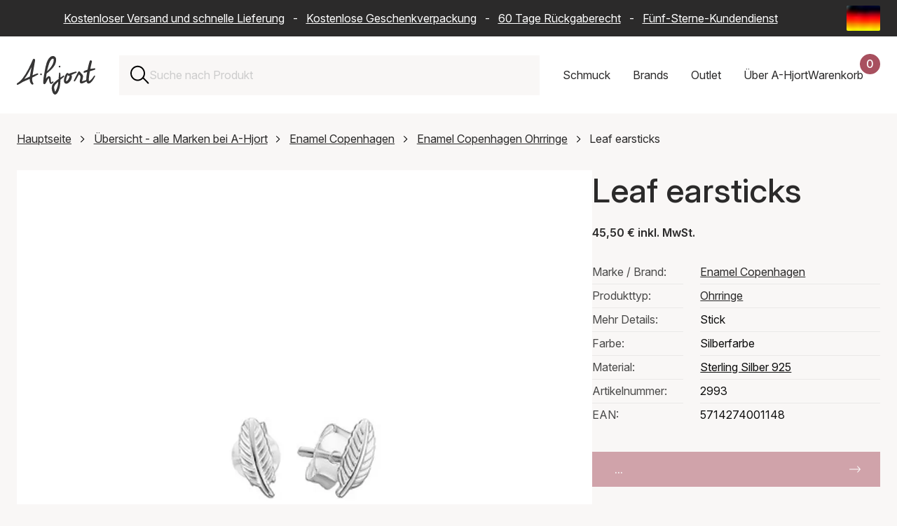

--- FILE ---
content_type: text/html; charset=UTF-8
request_url: https://www.a-hjort.de/enamel-copenhagen/leaf-earsticks/?variantId=KZ-U9HZyTwSynWvcPKEkCw
body_size: 73433
content:
<!DOCTYPE html><html  lang="de"><head><meta charset="utf-8"><meta name="viewport" content="width=device-width, initial-scale=1"><title>Schöne Leaf earsticks in Silberfarbe von Enamel Copenhagen</title><link rel="preconnect" href="https://www.datocms-assets.com" crossorigin="anonymous"><link rel="preconnect" href="https://plausible.io" crossorigin="anonymous"><script src="https://www.googletagmanager.com/gtag/js?id=AW-11399924315" async></script><script src="https://plausible.io/js/pa-FnkFajPGPtjbnmkGDdPSj.js" async></script><style>:root{--swiper-theme-color:#007aff}:host{display:block;margin-left:auto;margin-right:auto;position:relative;z-index:1}.swiper{display:block;list-style:none;margin-left:auto;margin-right:auto;overflow:hidden;padding:0;position:relative;z-index:1}.swiper-vertical>.swiper-wrapper{flex-direction:column}.swiper-wrapper{box-sizing:content-box;display:flex;height:100%;position:relative;transition-property:transform;transition-timing-function:var(--swiper-wrapper-transition-timing-function,initial);width:100%;z-index:1}.swiper-android .swiper-slide,.swiper-ios .swiper-slide,.swiper-wrapper{transform:translateZ(0)}.swiper-horizontal{touch-action:pan-y}.swiper-vertical{touch-action:pan-x}.swiper-slide{display:block;flex-shrink:0;height:100%;position:relative;transition-property:transform;width:100%}.swiper-slide-invisible-blank{visibility:hidden}.swiper-autoheight,.swiper-autoheight .swiper-slide{height:auto}.swiper-autoheight .swiper-wrapper{align-items:flex-start;transition-property:transform,height}.swiper-backface-hidden .swiper-slide{backface-visibility:hidden;transform:translateZ(0)}.swiper-3d.swiper-css-mode .swiper-wrapper{perspective:1200px}.swiper-3d .swiper-wrapper{transform-style:preserve-3d}.swiper-3d{perspective:1200px}.swiper-3d .swiper-cube-shadow,.swiper-3d .swiper-slide{transform-style:preserve-3d}.swiper-css-mode>.swiper-wrapper{overflow:auto;scrollbar-width:none;-ms-overflow-style:none}.swiper-css-mode>.swiper-wrapper::-webkit-scrollbar{display:none}.swiper-css-mode>.swiper-wrapper>.swiper-slide{scroll-snap-align:start start}.swiper-css-mode.swiper-horizontal>.swiper-wrapper{scroll-snap-type:x mandatory}.swiper-css-mode.swiper-vertical>.swiper-wrapper{scroll-snap-type:y mandatory}.swiper-css-mode.swiper-free-mode>.swiper-wrapper{scroll-snap-type:none}.swiper-css-mode.swiper-free-mode>.swiper-wrapper>.swiper-slide{scroll-snap-align:none}.swiper-css-mode.swiper-centered>.swiper-wrapper:before{content:"";flex-shrink:0;order:9999}.swiper-css-mode.swiper-centered>.swiper-wrapper>.swiper-slide{scroll-snap-align:center center;scroll-snap-stop:always}.swiper-css-mode.swiper-centered.swiper-horizontal>.swiper-wrapper>.swiper-slide:first-child{margin-inline-start:var(--swiper-centered-offset-before)}.swiper-css-mode.swiper-centered.swiper-horizontal>.swiper-wrapper:before{height:100%;min-height:1px;width:var(--swiper-centered-offset-after)}.swiper-css-mode.swiper-centered.swiper-vertical>.swiper-wrapper>.swiper-slide:first-child{margin-block-start:var(--swiper-centered-offset-before)}.swiper-css-mode.swiper-centered.swiper-vertical>.swiper-wrapper:before{height:var(--swiper-centered-offset-after);min-width:1px;width:100%}.swiper-3d .swiper-slide-shadow,.swiper-3d .swiper-slide-shadow-bottom,.swiper-3d .swiper-slide-shadow-left,.swiper-3d .swiper-slide-shadow-right,.swiper-3d .swiper-slide-shadow-top{height:100%;left:0;pointer-events:none;position:absolute;top:0;width:100%;z-index:10}.swiper-3d .swiper-slide-shadow{background:#00000026}.swiper-3d .swiper-slide-shadow-left{background-image:linear-gradient(270deg,rgba(0,0,0,.5),transparent)}.swiper-3d .swiper-slide-shadow-right{background-image:linear-gradient(90deg,rgba(0,0,0,.5),transparent)}.swiper-3d .swiper-slide-shadow-top{background-image:linear-gradient(0deg,rgba(0,0,0,.5),transparent)}.swiper-3d .swiper-slide-shadow-bottom{background-image:linear-gradient(180deg,rgba(0,0,0,.5),transparent)}.swiper-lazy-preloader{border:4px solid var(--swiper-preloader-color,var(--swiper-theme-color));border-radius:50%;border-top:4px solid transparent;box-sizing:border-box;height:42px;left:50%;margin-left:-21px;margin-top:-21px;position:absolute;top:50%;transform-origin:50%;width:42px;z-index:10}:is(.swiper-watch-progress .swiper-slide-visible,.swiper:not(.swiper-watch-progress)) .swiper-lazy-preloader{animation:swiper-preloader-spin 1s linear infinite}.swiper-lazy-preloader-white{--swiper-preloader-color:#fff}.swiper-lazy-preloader-black{--swiper-preloader-color:#000}@keyframes swiper-preloader-spin{0%{transform:rotate(0)}to{transform:rotate(1turn)}}</style><style>.swiper-scrollbar{background:var(--swiper-scrollbar-bg-color,rgba(0,0,0,.1));border-radius:var(--swiper-scrollbar-border-radius,10px);position:relative;touch-action:none}.swiper-scrollbar.swiper-scrollbar-disabled,.swiper-scrollbar-disabled>.swiper-scrollbar{display:none!important}.swiper-scrollbar.swiper-scrollbar-horizontal,.swiper-horizontal>.swiper-scrollbar{bottom:var(--swiper-scrollbar-bottom,4px);height:var(--swiper-scrollbar-size,4px);left:var(--swiper-scrollbar-sides-offset,1%);position:absolute;top:var(--swiper-scrollbar-top,auto);width:calc(100% - var(--swiper-scrollbar-sides-offset, 1%)*2);z-index:50}.swiper-scrollbar.swiper-scrollbar-vertical,.swiper-vertical>.swiper-scrollbar{height:calc(100% - var(--swiper-scrollbar-sides-offset, 1%)*2);left:var(--swiper-scrollbar-left,auto);position:absolute;right:var(--swiper-scrollbar-right,4px);top:var(--swiper-scrollbar-sides-offset,1%);width:var(--swiper-scrollbar-size,4px);z-index:50}.swiper-scrollbar-drag{background:var(--swiper-scrollbar-drag-bg-color,rgba(0,0,0,.5));border-radius:var(--swiper-scrollbar-border-radius,10px);height:100%;left:0;position:relative;top:0;width:100%}.swiper-scrollbar-cursor-drag{cursor:move}.swiper-scrollbar-lock{display:none}</style><style>@charset "UTF-8";.is-visible{display:block;opacity:1;visibility:visible}.is-hidden{display:none;opacity:0;visibility:hidden}.is-disabled{cursor:not-allowed;opacity:.5;pointer-events:none}.is-loading{cursor:wait;opacity:.6;pointer-events:none}.is-routing{pointer-events:none!important}.is-readonly{cursor:default;-webkit-user-select:none;-moz-user-select:none;user-select:none}.error-message{border:2px solid #cc0300;color:#cc0300;display:block;margin-bottom:2rem;padding:2rem;text-align:center}.has-error{border-color:#cc0300!important}.has-error:focus{outline-color:#cc0300}.has-success{border-color:#329f5b!important}.has-success:focus{outline-color:#329f5b}.has-warning{border-color:#ffc107!important}.has-warning:focus{outline-color:#ffc107}.is-unorderable{cursor:not-allowed;pointer-events:none}\feff  .flex{display:flex}\feff  .flex--start{justify-content:flex-start}\feff  .flex--end{justify-content:flex-end}\feff  .flex--center{justify-content:center}\feff  .flex--space-around{justify-content:space-around}\feff  .flex--space-between{justify-content:space-between}\feff  .flex--center-center{align-items:center;justify-content:center}\feff  .flex--vertical-stretch{align-items:stretch}\feff  .flex--vertical-direction{flex-direction:column}\feff  .flex--bottom{align-items:flex-end}\feff  .flex--vertical-center{align-items:center}.sr-only{height:1px;margin:-1px;overflow:hidden;padding:0;position:absolute;width:1px;clip:rect(0,0,0,0);border:0;white-space:nowrap}.img-wrapper{position:relative;width:100%}.dropdown{display:none;opacity:0;pointer-events:none;transform:translateY(-8px);transition:opacity .2s ease,transform .2s ease}.dropdown.is-active{display:block;opacity:1;pointer-events:all;transform:translateY(0)}.full-width{margin-left:-1.5rem;margin-right:-1.5rem;width:calc(100% + 3rem)}@media only screen and (max-width:768px){.full-width{margin-left:-1rem;margin-right:-1rem;width:calc(100% + 2rem)}}@media only screen and (max-width:576px){.full-width--xs{max-width:100%;width:100%}.flex--start--xs{justify-content:flex-start}}@font-face{font-display:swap;font-family:Inter;font-style:normal;font-weight:100 900;src:url(/fonts/Inter-Variable.woff2) format("woff2")}@font-face{ascent-override:90.49%;descent-override:22.56%;font-family:Inter Fallback;line-gap-override:0%;size-adjust:107.64%;src:local("Arial")}*,:after,:before{box-sizing:border-box}html{scroll-behavior:smooth;scrollbar-gutter:stable}body{background-color:#f9f7f6;margin:0;overflow-x:hidden;overflow-y:scroll;padding:0;text-rendering:optimizeLegibility}@media(max-width:1200px){body.scroll-lock{overflow-y:hidden;position:fixed;width:100%}}.layout-wrapper{overflow:clip}.reset-ul{list-style-type:none;margin:0;padding:0}.reset-ul li{list-style:none}.background--red{background-color:#f9f7f6}.no-margin{margin:0}.page-content{position:relative}.page-content:after{background-color:#f9f7f6;bottom:0;content:"";display:block;height:calc(100% + 9.375rem);left:50%;position:absolute;transform:translate3d(-50%,0,0);width:100vw;z-index:-1}.app{align-items:center;background-color:#f9f7f6;display:flex;height:calc(100vh - 162px);justify-content:center;left:0;position:fixed;top:162px;width:100%;z-index:50}@media only screen and (max-width:768px){.app{height:calc(100vh - 142px);top:142px}}.app__logo{background-image:url(/logo.svg);background-repeat:no-repeat;background-size:contain;height:10rem;width:10rem}.overlay-enter-active,.overlay-leave-active{transition:opacity .2s cubic-bezier(.645,.045,.355,1)}.overlay-leave-to{opacity:0}@keyframes enter{0%{background-color:#00000080}to{background-color:#fff}}.row{padding-bottom:5rem}.row--no-padding{padding-bottom:0}.row--half-padding{padding-bottom:4rem}.container{position:relative}img{max-width:100%}a img{transition:transform .5s cubic-bezier(.25,.46,.45,.94)!important}a:hover img{transform:scale(1.05)}.text-center{text-align:center}@media(inverted-colors){img,picture,video{filter:invert(100)}}.swiper-scrollbar{background:#0000001a;border-radius:1rem;bottom:0;left:0;position:relative;right:0;-ms-touch-action:none}.swiper-scrollbar-drag{height:2px}div[class*=scrollbar-swiper]{height:2px;margin-top:1.5rem;position:relative;width:100%;z-index:10}h1,h2,h3{color:#2b2a2a;font-family:Inter,Inter Fallback,sans-serif;font-weight:500;margin-top:0}h1 a,h2 a,h3 a{color:inherit;font-size:inherit;font-weight:inherit;line-height:inherit;text-decoration:none}h1 a:hover,h2 a:hover,h3 a:hover{color:#a8505f}h1{font-size:3rem;line-height:1.2}h2{font-size:2rem;line-height:1.3;margin-bottom:2rem}h3{font-size:1.375rem;line-height:1.4;margin-bottom:1rem}a,div,p,span{color:#2b2a2a;font-family:Inter,Inter Fallback,sans-serif;font-size:1rem;line-height:1.6;margin-top:0}a:hover{color:#a8505f}b,strong{font-weight:600}blockquote{background-color:#fff;font-style:italic;margin:3rem 0;padding:3rem}blockquote p{line-height:1.5}blockquote p:last-child{margin-bottom:0}blockquote footer{color:#2b2a2a;font-style:normal;font-weight:600;padding-top:1.5rem}blockquote footer:before{content:"— "}.text-contrast{color:#fff;font-size:1rem;font-weight:500}@media only screen and (max-width:576px){h1{font-size:2rem}h2{font-size:1.375rem}h3{font-size:1.125rem}blockquote{margin:2rem 0;padding:1.5rem 2rem}}.btn{align-items:center;border:none;color:#fff;cursor:pointer;display:flex;font-family:inherit;font-size:1rem;font-weight:500;height:auto;justify-content:space-between;min-height:50px;min-width:11rem;padding:.75rem 2rem;position:relative;text-align:left;text-decoration:none;transition:background-color .2s ease,transform .1s ease;width:auto}.btn:focus{outline:none}.btn:focus-visible{box-shadow:0 0 0 4px #a8505f1a;outline:2px solid #a8505f;outline-offset:2px}.btn.is-disabled,.btn:disabled{cursor:not-allowed;opacity:.5;pointer-events:none}.btn svg{fill:currentColor;height:16px;position:absolute;right:1.5rem;top:50%;transform:translateY(-50%) rotate(-90deg);transition:right .2s ease-in-out;width:24px}.btn:hover:not(:disabled) svg{right:calc(1.5rem - 10px)}.btn:active:not(:disabled){transform:translateY(1px)}.btn:hover{color:#fff}.btn--primary{background-color:#a8505f}.btn--primary:hover:not(:disabled){background-color:#974855}.btn--secondary{background-color:#743742}.btn--secondary:hover:not(:disabled){background-color:#632f38}.btn--tertiary{background-color:#2b2a2a}.btn--tertiary:hover:not(:disabled){background-color:#454343}.btn--success{background-color:#329f5b}.btn--success:hover:not(:disabled){background-color:#2c8c50}.btn--outline{background-color:transparent;border:1px solid #ccc;color:#2b2a2a}.btn--outline svg{fill:#2b2a2a}.btn--outline:hover:not(:disabled){background-color:#f9f7f6;border-color:#2b2a2a}.btn--text{background-color:transparent;border:none;color:#a8505f;min-width:auto;padding:.5rem 1rem;text-decoration:underline}.btn--text svg{display:none}.btn--text:hover:not(:disabled){color:#85404b}.btn--red{background-color:#a8505f}.btn--dark-red{background-color:#743742}.btn--gray{background-color:#2b2a2a}.btn--full{width:100%}.btn--compact{min-width:8rem;padding:0 1.5rem}.btn--simple{justify-content:center;text-align:center}.btn--simple svg{display:none}.btn--link-simple{-webkit-appearance:none;-moz-appearance:none;appearance:none;background-color:transparent;justify-content:center;margin:0 auto;min-width:auto;text-decoration:underline}.btn--link-simple svg{display:none}.btn.is-infinite{height:50px;margin:0 auto 2rem;width:auto}.btn.is-infinite.is-disabled{height:0;opacity:0}.btn .loader{margin:0 auto}.btn-utility{align-items:center;-webkit-appearance:none;-moz-appearance:none;appearance:none;background:none;background:transparent;border:none;cursor:pointer;display:flex;font:inherit;height:22px;justify-content:center;outline:inherit;padding:0;width:22px}.btn-utility svg{height:100%;width:100%}.btn-utility:focus{outline:none}.btn-utility:focus-visible{box-shadow:0 0 0 4px #a8505f1a;outline:2px solid #a8505f;outline-offset:2px}.btn-utility:hover{opacity:.7}.btn-utility--small{height:16px;width:16px}.btn-utility--large{height:40px;width:40px}.header__basket-close,.mobile-nav__close,.nav-dropdown__close,.search-bar-close{align-items:center;background:transparent;border:none;cursor:pointer;display:flex;height:22px;justify-content:center;padding:0;width:22px}.header__basket-close svg,.mobile-nav__close svg,.nav-dropdown__close svg,.search-bar-close svg{height:100%;width:100%}.header__basket-close:focus,.mobile-nav__close:focus,.nav-dropdown__close:focus,.search-bar-close:focus{outline:none}.header__basket-close:focus-visible,.mobile-nav__close:focus-visible,.nav-dropdown__close:focus-visible,.search-bar-close:focus-visible{box-shadow:0 0 0 4px #a8505f1a;outline:2px solid #a8505f;outline-offset:2px}.header__basket-close:hover,.mobile-nav__close:hover,.nav-dropdown__close:hover,.search-bar-close:hover{opacity:.7}.btn-nav{-webkit-appearance:none;-moz-appearance:none;appearance:none;background:none;border:none;cursor:pointer;outline:inherit;padding:0}.btn-nav:focus{outline:none}.btn-nav:focus-visible{box-shadow:0 0 0 4px #a8505f1a;outline:2px solid #a8505f;outline-offset:2px}.btn-nav{background:transparent;color:inherit;font:inherit;padding:1rem;transition:color .2s ease}.btn-nav:hover{color:#a8505f}.btn-nav.is-active{border-bottom:2px solid #a8505f;color:#a8505f}.btn-filter{-webkit-appearance:none;-moz-appearance:none;appearance:none;background:none;border:none;cursor:pointer;outline:inherit;padding:0}.btn-filter:focus{outline:none}.btn-filter:focus-visible{box-shadow:0 0 0 4px #a8505f1a;outline:2px solid #a8505f;outline-offset:2px}.btn-filter{align-items:center;background:#fff;border:1px solid #ccc;display:flex;font:inherit;height:50px;justify-content:space-between;padding:0 1.25rem;transition:background-color .2s ease,border-color .2s ease}.btn-filter:hover{background-color:#f9f7f6;border-color:#2b2a2a}.btn-filter--mobile{text-align:left;width:100%}.btn-filter--reset{justify-content:center}.btn-filter--reset:disabled{visibility:hidden}.btn-filter.is-active{background-color:#2b2a2a;border-color:#2b2a2a;color:#fff}.modular-section{padding-bottom:3rem}.modular-section ol+h2,.modular-section p+h2,.modular-section ul+h2{padding-top:3rem}.modular-section:last-child{padding-bottom:0}.structured-text{max-width:70%}@media only screen and (max-width:1200px){.structured-text{max-width:85%}}@media only screen and (max-width:768px){.structured-text{max-width:100%}}.featured-items-grid{display:grid;gap:2rem;grid-template-columns:repeat(2,1fr)}@media only screen and (max-width:768px){.featured-items-grid{gap:1rem;grid-template-columns:1fr}}.grid-item__link{color:inherit;cursor:pointer;display:block;text-decoration:none}.grid-item__link:focus{outline:none}.grid-item__link:focus-visible{outline:2px solid #2b2a2a;outline-offset:4px}.grid-item__img-wrapper{overflow:hidden}.grid-item__img-wrapper img{aspect-ratio:1/1;height:auto;-o-object-fit:cover;object-fit:cover;width:100%}.grid-item__link-box{background-color:#fff;border-bottom:1px solid #ccc;left:2.5rem;min-height:6.25rem;padding:3rem;position:relative;top:-2.5rem;width:23.4375rem;z-index:5}@media only screen and (max-width:576px){.grid-item__link-box{left:3rem;margin-right:1.5rem;width:calc(100% - 4.5rem)}}.grid-item__category,.grid-item__description{display:block}.grid-item__arrow{height:.8125rem;position:absolute;right:1.25rem;top:4.0625rem;transform:rotate(-90deg);width:1.25rem}.modular-gallery{display:grid;gap:2rem;grid-template-columns:repeat(2,1fr)}.modular-gallery--single{grid-template-columns:1fr}.modular-gallery__item{padding-bottom:2rem;width:100%}.modular-gallery__item img,.modular-gallery__item picture{display:block;height:100%;-o-object-fit:cover;object-fit:cover;width:100%}.modular-gallery__description{background-color:#fff;padding:1.5rem}.modular-gallery__description :last-child,.modular-gallery__description>:last-child{margin-bottom:0;padding-bottom:0}@media only screen and (max-width:576px){.modular-gallery__description{padding:1rem}.modular-gallery{grid-template-columns:1fr}}.modular-video{width:100%}.modular-video-wrapper{height:0;overflow:hidden;padding-bottom:56.25%;position:relative;width:100%}.modular-video-wrapper iframe{height:100%;left:0;position:absolute;top:0;width:100%}.video-wrapper{height:0;overflow:hidden;padding-bottom:56.25%;position:relative;width:100%}.video-wrapper .video-element{height:100%;left:0;position:absolute;top:0;width:100%}.alternate-hero{padding-bottom:0;position:relative}.alternate-hero__image,.alternate-hero__image img{max-height:41.25rem;width:100%}.alternate-hero__image img{-o-object-fit:cover;object-fit:cover}.alternate-hero__message,.alternate-hero__title{margin:1rem;position:relative}.alternate-hero__message{margin-bottom:2rem}.alternate-hero-text-box{background-color:#fff;border-bottom:1px solid #ccc;display:inline-block;left:3rem;max-width:85%;padding:1rem;position:relative;top:-6rem}@media only screen and (max-width:768px){.alternate-hero__image img{aspect-ratio:1/1;max-height:none;-o-object-fit:cover;object-fit:cover}.alternate-hero-text-box{left:0;max-width:100%;top:-3rem}}.top-bar-wrapper{background-color:#2b2a2a;width:100%}.top-bar{align-items:center;color:#fff;display:flex;gap:1rem;height:52px;margin:0 auto;max-width:1440px;padding:.5rem 1.5rem}.top-bar__text{flex:1;overflow:hidden;position:relative}.top-bar__text p{color:#fff;margin-bottom:0;padding-right:2rem;text-align:center;white-space:nowrap}.top-bar__text a{color:#fff;padding-left:.5rem;padding-right:.5rem}.saleschannel-selector{align-items:center;display:flex;flex-shrink:0;position:relative;z-index:25}.saleschannel-selector__selected{align-items:center;-webkit-appearance:none;-moz-appearance:none;appearance:none;background-color:transparent;border:none;color:inherit;cursor:pointer;display:flex;font:inherit;height:36px;padding:0}.saleschannel-selector__selected:focus{outline:none}.saleschannel-selector__selected:focus-visible{outline:2px solid #fff;outline-offset:2px}.saleschannel-selector__selected img,.saleschannel-selector__selected svg{display:block;height:36px;-o-object-fit:cover;object-fit:cover;width:48px}.saleschannel-selector__flag{border-radius:2px;flex-shrink:0;height:36px;overflow:hidden;width:48px}.saleschannel-selector__flag-picture{height:36px;width:48px}.saleschannel-selector__flag-picture img{display:block;height:100%;-o-object-fit:cover;object-fit:cover;width:100%}.saleschannel-selector__fallback{color:#fff}.saleschannel-selector__content{display:flex;flex-wrap:wrap;padding-bottom:2rem;padding-top:2rem}.saleschannel-selector__item{align-items:flex-start;color:#fff;display:flex;flex-shrink:0;gap:1rem;padding:0 2rem 2rem 0;text-decoration:none;transition:color .2s ease;width:100%}@media(min-width:1200px){.saleschannel-selector__item{width:33.3333333333%}}@media(min-width:768px)and (max-width:1199px){.saleschannel-selector__item{width:50%}}.saleschannel-selector__item:focus-visible,.saleschannel-selector__item:hover{color:#a8505f}.saleschannel-selector__item:focus{outline:none}.saleschannel-selector__item:focus-visible{outline:2px solid #fff;outline-offset:-2px}.saleschannel-selector__item.is-current{font-weight:700}.saleschannel-selector__item-flag{border-radius:2px;flex-shrink:0;height:36px;margin-top:.2rem;overflow:hidden;width:48px}.saleschannel-selector__item-flag-picture{height:36px;width:48px}.saleschannel-selector__item-flag-picture img{display:block;height:100%;-o-object-fit:cover;object-fit:cover;width:100%}.saleschannel-selector__item-text{color:inherit;display:flex;flex-direction:column;gap:.125rem}.saleschannel-selector__item-name{color:inherit;font-size:1.25rem;font-weight:500}.saleschannel-selector__item-currency,.saleschannel-selector__item-language,.saleschannel-selector__item-shipping{color:inherit;font-size:.875rem}@media only screen and (max-width:768px){.top-bar{padding:.5rem 1rem}}@media only screen and (max-width:970px){.top-bar{padding-left:0}.top-bar__text p{animation:text-move 25s linear 3s infinite}}@keyframes text-move{0%{transform:translate(0)}to{transform:translate(-100%)}}.featured-products-slider{clip-path:inset(0 -100vw 0 0);overflow:visible!important}.featured-products-slider .swiper-container,.featured-products-slider .swiper-slide{cursor:none!important}.featured-products-slider .swiper-wrapper{cursor:none}@media only screen and (max-width:768px){.featured-products-slider .swiper-container{cursor:grab!important}.featured-products-slider .swiper-slide{cursor:pointer!important}.featured-products-slider .swiper-wrapper{cursor:grab!important}.featured-products-slider{clip-path:none}}.featured-products-slider{margin-right:calc(-100vw + 100%);padding-bottom:3rem;padding-right:calc(100vw - 100%)}.featured-products-slider .swiper-slide{flex-shrink:0;margin-right:25px;width:calc(50% - 12.5px)}.featured-products-slider .swiper-slide:last-child{margin-right:0}@media(min-width:769px){.featured-products-slider .swiper-slide{width:calc(33.33333% - 16.66667px)}}@media(min-width:1201px){.featured-products-slider .swiper-slide{width:calc(25% - 18.75px)}}@media(min-width:1921px){.featured-products-slider .swiper-slide{width:calc(20% - 20px)}}.featured-products-slider__item{height:auto}.featured-products-slider__link{background-color:#fff;color:inherit;cursor:pointer;display:block;min-height:10rem;overflow:hidden;position:relative;text-decoration:none;width:100%}.featured-products-slider__link:focus{outline:none}.featured-products-slider__link:focus-visible{outline:2px solid #2b2a2a;outline-offset:4px}.featured-products-slider__link:hover .featured-products-slider__extra-img{opacity:1}.featured-products-slider__img-wrapper{aspect-ratio:1/1;overflow:hidden;position:relative;width:100%}.featured-products-slider__img{display:block;height:100%;position:relative;width:100%;z-index:1}.featured-products-slider__img img,.featured-products-slider__img picture{display:block;height:100%;-o-object-fit:cover;object-fit:cover;width:100%}.featured-products-slider__extra-img{display:block;height:100%;left:0;opacity:0;position:absolute!important;top:0;transition:opacity .4s ease-in;width:100%;z-index:2}.featured-products-slider__extra-img img,.featured-products-slider__extra-img picture{display:block;height:100%;-o-object-fit:cover;object-fit:cover;width:100%}.featured-products-slider__text{align-items:flex-start;box-sizing:border-box;display:flex;flex-direction:column;padding:1.5rem 2rem 2rem;position:relative;white-space:nowrap;width:100%;z-index:3}.featured-products-slider__text:after{background-color:#fff;bottom:0;content:"";height:100%;position:absolute;right:0;width:1.25rem}.featured-products-slider__text:before{background:linear-gradient(90deg,#fff0,#fff 80%);bottom:0;content:"";height:100%;position:absolute;right:1.25rem;width:2.5rem}.featured-products-slider__text-price{font-weight:600;margin:0}.featured-products-slider__text-price--sale{color:#a8505f}.featured-products-slider__text-sales{margin-right:.5rem;text-decoration:line-through}.featured-products-slider__text-title{font-size:inherit;font-weight:inherit;margin:0}.featured-products-slider__text-brand,.featured-products-slider__text-variant{margin:0}@media only screen and (max-width:576px){.featured-products-slider__text{padding:1rem 1.5rem 1.5rem}.featured-products-slider__text p,.featured-products-slider__text-brand,.featured-products-slider__text-price,.featured-products-slider__text-title,.featured-products-slider__text-variant{font-size:.875rem}}.featured-products-slider__pagination .swiper-pagination-bullet{background-color:#ccc;border:none;border-radius:0;display:inline-block;height:.3rem;margin:0 .8rem;opacity:1;padding:0;position:relative;transition:1.7s cubic-bezier(.645,.045,.355,1);width:6.2rem}.featured-products-slider__pagination .swiper-pagination-bullet:active,.featured-products-slider__pagination .swiper-pagination-bullet:focus{outline:none}.featured-products-slider__pagination .swiper-pagination-bullet:after,.featured-products-slider__pagination .swiper-pagination-bullet:before{content:"";display:block;height:1rem;left:0;position:absolute;right:0;top:-1rem}.featured-products-slider__pagination .swiper-pagination-bullet:before{bottom:-1rem;top:auto}.featured-products-slider__pagination .swiper-pagination-bullet:first-child{margin-left:0}.featured-products-slider__pagination .swiper-pagination-bullet-active{background-color:#757575;opacity:1}.featured-products-slider__pagination .swiper-pagination-bullet-active:active,.featured-products-slider__pagination .swiper-pagination-bullet-active:focus{outline:none}.related-products-slider{clip-path:inset(0 -100vw 0 0);overflow:visible!important}.related-products-slider .swiper-container,.related-products-slider .swiper-slide{cursor:none!important}.related-products-slider .swiper-wrapper{cursor:none}@media only screen and (max-width:768px){.related-products-slider .swiper-container{cursor:grab!important}.related-products-slider .swiper-slide{cursor:pointer!important}.related-products-slider .swiper-wrapper{cursor:grab!important}.related-products-slider{clip-path:none}}.related-products-slider{margin-right:calc(-100vw + 100%);padding-bottom:3rem;padding-right:calc(100vw - 100%)}@media only screen and (max-width:1200px){.related-products-slider{margin-right:0;padding-right:0}}.related-products-slider .swiper-slide{flex-shrink:0;margin-right:25px;width:100%}.related-products-slider .swiper-slide:last-child{margin-right:0}@media(min-width:576px){.related-products-slider .swiper-slide{width:calc(66.66667% - 16.66667px)}}@media(min-width:769px){.related-products-slider .swiper-slide{width:calc(40% - 20px)}}@media(min-width:1201px){.related-products-slider .swiper-slide{width:calc(33.33333% - 16.66667px)}}.related-products-slider__item{height:auto}.related-products-slider__card{background-color:#fff;color:inherit;cursor:default;display:flex;flex-direction:column;margin-bottom:2rem;overflow:hidden;position:relative;text-decoration:none;transition:all .2s ease;width:100%}.related-products-slider__card:hover .related-products-slider__extra-img{opacity:1}.related-products-slider__img-wrapper{aspect-ratio:1/1;overflow:hidden;position:relative;width:100%}.related-products-slider__img{display:block;height:100%;position:relative;width:100%;z-index:1}.related-products-slider__img img{display:block;height:100%;-o-object-fit:cover;object-fit:cover;width:100%}.related-products-slider__extra-img{display:block;height:100%;left:0;opacity:0;position:absolute!important;top:0;transition:opacity .4s ease-in;width:100%;z-index:2}.related-products-slider__extra-img img{display:block;height:100%;-o-object-fit:cover;object-fit:cover;width:100%}.related-products-slider__text{background-color:#fff;bottom:0;padding:1.25rem;position:relative;width:100%;z-index:14}@media only screen and (max-width:576px){.related-products-slider__text{padding:1rem}.related-products-slider__text p{font-size:.875rem}}.related-products-slider__text p{height:auto;margin-bottom:.25rem;overflow:hidden;text-overflow:ellipsis;white-space:nowrap}.related-products-slider__text-price-wrapper{width:100%}.related-products-slider__text-price{font-weight:600;margin:0;white-space:nowrap}.related-products-slider__text-price--sale{color:#a8505f}.related-products-slider__text-sales{margin-right:.5rem;text-decoration:line-through}.related-products-slider__text-brand,.related-products-slider__text-title,.related-products-slider__text-type,.related-products-slider__text-variant{height:auto;margin:0;white-space:nowrap}.related-products-slider__add-btn{cursor:pointer;margin-right:0;margin-top:1rem;width:100%}.related-products-slider__add-btn:disabled{cursor:not-allowed;opacity:.6}.related-products-slider__pagination .swiper-pagination-bullet{background-color:#ccc;border:none;border-radius:0;display:inline-block;height:.3rem;margin:0 .8rem;opacity:1;padding:0;position:relative;transition:1.7s cubic-bezier(.645,.045,.355,1);width:6.2rem}.related-products-slider__pagination .swiper-pagination-bullet:active,.related-products-slider__pagination .swiper-pagination-bullet:focus{outline:none}.related-products-slider__pagination .swiper-pagination-bullet:after,.related-products-slider__pagination .swiper-pagination-bullet:before{content:"";display:block;height:1rem;left:0;position:absolute;right:0;top:-1rem}.related-products-slider__pagination .swiper-pagination-bullet:before{bottom:-1rem;top:auto}.related-products-slider__pagination .swiper-pagination-bullet:first-child{margin-left:0}.related-products-slider__pagination .swiper-pagination-bullet-active{background-color:#757575;opacity:1}.related-products-slider__pagination .swiper-pagination-bullet-active:active,.related-products-slider__pagination .swiper-pagination-bullet-active:focus{outline:none}@media only screen and (max-width:1200px){.front-page .hero h1{padding-top:3.5rem}}.news-container{margin-bottom:0}.news-container h2{margin-bottom:2rem}.news-container__grid{display:grid;gap:2rem;grid-template-columns:repeat(3,1fr);margin-bottom:2rem}@media only screen and (max-width:1200px){.news-container__grid{grid-template-columns:repeat(2,1fr)}}@media only screen and (max-width:768px){.news-container__grid{grid-template-columns:1fr}}.news-container__all-news{align-items:center;display:inline-flex;justify-content:flex-end;text-align:right;text-decoration:none;width:100%}.news-container__all-news:focus{outline:none}.news-container__all-news:focus-visible{outline:2px solid #2b2a2a;outline-offset:4px}.news-container__all-news svg{height:.75rem;margin-left:1rem;width:1.25rem}.news-item__link{display:flex;flex-direction:column;height:100%;text-decoration:none}.news-item__link:focus{outline:none}.news-item__link:focus-visible{outline:2px solid #2b2a2a;outline-offset:4px}.news-item__img{aspect-ratio:3/2;background-color:#f9f7f6;margin:0;overflow:hidden;width:100%}.news-item__img img{height:100%;-o-object-fit:cover;object-fit:cover;width:100%}.news-item__text{background-color:#fff;display:flex;flex-direction:column;flex-grow:1;justify-content:center;min-height:9.125rem;padding:2rem;text-align:center;width:100%}.news-item__date{color:#2b2a2a;display:block;margin-bottom:.5rem}.news-item__title{margin:0}.basket{background-color:#fff;min-height:8.125rem;padding:1.5rem}@media only screen and (max-width:768px){.basket{padding:1rem}}.basket__sales-delete{-webkit-appearance:none;-moz-appearance:none;appearance:none;background:none;border:none;cursor:pointer;font:inherit;outline:inherit;padding:0}.basket__sales-delete:focus{outline:none}.basket__sales-delete:focus-visible{box-shadow:0 0 0 4px #a8505f1a;outline:2px solid #a8505f;outline-offset:2px}.basket__sales-delete{text-align:left;width:100%}.basket__sales-delete:hover{opacity:.8}.basket__delete{align-items:center;display:flex;gap:1rem}.basket__delete svg{fill:#743742;height:16px;width:16px}.basket__link{margin-bottom:1.5rem;width:100%}.basket__input{align-items:center;border:1px solid #ccc;display:flex;font-family:inherit;font-size:1rem;height:50px;justify-content:flex-start;margin:0 0 1rem;padding-left:1.5rem;padding-right:1.5rem;width:100%}.basket__input:focus{border-color:#a8505f;box-shadow:0 0 0 2px #a8505f33;outline:none}.basket__input::-moz-placeholder{color:#757575}.basket__input::placeholder{color:#757575}.basket__complete-icon{border:1px solid #ccc;border-radius:50%;fill:#2b2a2a;height:6rem;margin-bottom:3rem;padding:1rem;width:6rem}.basket-loading{align-items:center;display:flex;flex-direction:column;justify-content:center;min-height:20rem}.basket-loading__spinner{display:block;height:3rem;position:relative;width:3rem}.basket-loading__spinner .loader__circle{animation:animation 2s ease-in-out infinite;background-color:#a8505fa8;border-radius:50%;height:3rem;left:0;opacity:.6;position:absolute;top:0;width:3rem}.basket-loading__spinner .loader__circle--delay{animation-delay:-1s}.basket-loading__spinner{margin-top:2rem}.basket-item{border-top:1px solid #2b2a2a;display:flex;gap:2rem;padding-bottom:2rem;padding-top:2rem;position:relative}@media only screen and (max-width:768px){.basket-item{flex-direction:column}}.basket-item:first-of-type{border-top:none}.basket-item:last-of-type{padding-bottom:0}.basket-item--loading{pointer-events:none}.basket-item__overlay{align-items:center;-webkit-backdrop-filter:blur(2px);backdrop-filter:blur(2px);background-color:#ffffffd9;display:flex;justify-content:center;inset:0;position:absolute;z-index:10}.basket-item__spinner{display:block;height:1.5rem;position:relative;width:1.5rem}.basket-item__spinner .loader__circle{animation:animation 2s ease-in-out infinite;background-color:#a8505fa8;border-radius:50%;height:1.5rem;left:0;opacity:.6;position:absolute;top:0;width:1.5rem}.basket-item__spinner .loader__circle--delay{animation-delay:-1s}.basket-item__spinner{flex-shrink:0}.basket-item__image{aspect-ratio:1/1;flex:1;position:relative}@media only screen and (max-width:768px){.basket-item__image{flex:0 0 auto;width:100%}}.basket-item__content{display:flex;flex:1;flex-direction:column}@media only screen and (max-width:768px){.basket-item__content{flex:0 0 auto;width:100%}}.basket-item__details{margin-bottom:2rem;width:100%}.basket-item__bottom{align-items:center;display:flex;justify-content:space-between;margin-bottom:1rem}.basket-item__bottom--promo{background-color:#e8f5e9;padding:.5rem}.basket-item__quantity{align-items:center;display:flex;flex:1;justify-content:flex-start}.basket-item__equals,.basket-item__multiply{align-items:center;color:#2b2a2a;display:flex;flex:0 0 auto;font-weight:600;justify-content:center;padding:0 1rem}.basket-item__price,.basket-item__total{align-items:center;display:flex;flex:1;flex-direction:column}.basket-item__actions{display:flex;justify-content:flex-start}.basket-item__bundle{margin:0}.basket-item__campaign{background-color:#e8f5e9;margin-bottom:0;padding:.5rem}.basket-item__img{height:auto;-o-object-fit:cover;object-fit:cover;width:100%}.basket-item__text{color:#2b2a2a;margin-bottom:0}.basket-item__text--bold{font-weight:600}.basket-item__text-sales{display:block;margin:0;text-decoration:line-through}.basket-item__text-sales-discount{color:#a8505f;display:block}.basket-item__text-sales-discount--strikethrough{text-decoration:line-through}.basket-item__select{-webkit-appearance:none;-moz-appearance:none;appearance:none;background-color:#fff;background-image:url("data:image/svg+xml;charset=utf-8,%3Csvg xmlns='http://www.w3.org/2000/svg' fill='none' stroke='%23333' stroke-linecap='round' stroke-linejoin='round' stroke-width='2' viewBox='0 0 24 24'%3E%3Cpath d='m6 9 6 6 6-6'/%3E%3C/svg%3E");background-position:right .5rem center;background-repeat:no-repeat;background-size:1rem;border:1px solid #ccc;border-radius:0;cursor:pointer;font-family:inherit;font-size:inherit;height:50px;line-height:1.5;padding:.5rem 1.75rem .5rem .75rem;width:70px}.basket-item__select:focus{border-color:#a8505f;box-shadow:0 0 0 2px #a8505f33;outline:none}.basket-item__select:hover{border-color:#2b2a2a}.basket-item__remove{-webkit-appearance:none;-moz-appearance:none;appearance:none;background:none;border:none;cursor:pointer;font:inherit;outline:inherit;padding:0}.basket-item__remove:focus{outline:none}.basket-item__remove:focus-visible{box-shadow:0 0 0 4px #a8505f1a;outline:2px solid #a8505f;outline-offset:2px}.basket-item__remove{color:#a8505f;text-decoration:underline;transition:color .2s ease}.basket-item__remove:hover{color:#a8505f}.basket-item__link{color:inherit;display:block;text-decoration:none}.basket-item__link:hover{opacity:.9}.basket-item__link:focus-visible{outline:.125rem solid #a8505f;outline-offset:.125rem}.related-products-section{margin-bottom:0;order:3;padding:0;width:100%}@media only screen and (max-width:1200px){.related-products-section{margin-bottom:2rem;margin-top:0;order:2}}.coupon-list{margin-bottom:1.5rem}.coupon-item{align-items:center;border-bottom:1px solid #ccc;display:grid;gap:.75rem;grid-template-columns:auto 1fr auto auto auto;padding:.75rem 0}.coupon-item:first-child{border-top:1px solid #ccc}.coupon-item__icon{align-items:center;border-radius:50%;display:flex;flex-shrink:0;height:2rem;justify-content:center;width:2rem}.coupon-item__icon svg{height:1.125rem;width:1.125rem}.coupon-item--voucher .coupon-item__icon{background-color:#329f5b1a}.coupon-item--voucher .coupon-item__icon svg{fill:#329f5b}.coupon-item--giftcard .coupon-item__icon{background-color:#a8505f1a}.coupon-item--giftcard .coupon-item__icon svg{fill:#a8505f}.coupon-item__info{display:flex;flex-direction:column;gap:.125rem;min-width:0}.coupon-item__code{color:#2b2a2a;font-weight:600;overflow:hidden;text-overflow:ellipsis;white-space:nowrap}.coupon-item__type{color:#757575;font-size:.8125rem}.coupon-item__percent{color:#1d7a3e;font-weight:600;white-space:nowrap}.coupon-item__value{color:#2b2a2a;font-weight:600;white-space:nowrap}.coupon-item__remove{-webkit-appearance:none;-moz-appearance:none;appearance:none;background:none;border:none;cursor:pointer;font:inherit;outline:inherit;padding:0}.coupon-item__remove:focus{outline:none}.coupon-item__remove:focus-visible{box-shadow:0 0 0 4px #a8505f1a;outline:2px solid #a8505f;outline-offset:2px}.coupon-item__remove{align-items:center;display:flex;height:2rem;justify-content:center;padding:.25rem;transition:opacity .2s ease;width:2rem}.coupon-item__remove:hover:not(:disabled){opacity:.7}.coupon-item__remove:disabled{cursor:not-allowed;opacity:.6}.coupon-item__remove svg{fill:#743742;height:1rem;width:1rem}.coupon-item__loader{display:block;height:1rem;position:relative;width:1rem}.coupon-item__loader .loader__circle{animation:animation 2s ease-in-out infinite;background-color:#743742a8;border-radius:50%;height:1rem;left:0;opacity:.6;position:absolute;top:0;width:1rem}.coupon-item__loader .loader__circle--delay{animation-delay:-1s}.coupon-item--deleting{min-height:3rem;opacity:.6;pointer-events:none;transition:opacity .3s ease}@media(max-width:480px){.coupon-item{grid-template-columns:auto 1fr auto;grid-template-rows:auto auto}.coupon-item__icon{grid-row:span 2}.coupon-item__percent{display:none}.coupon-item__value{grid-column:2;justify-self:start}.coupon-item__remove{grid-row:span 2}}.cart-summary__items{border-bottom:1px solid #2b2a2a;margin-bottom:1.5rem;padding-bottom:1rem}.cart-summary__item{display:flex;justify-content:space-between;margin-bottom:.5rem}.cart-summary__item--discount{align-items:flex-start;margin-bottom:.75rem;margin-top:-.25rem}.cart-summary__item--discount .cart-summary__label{align-items:flex-start;color:#1d7a3e;display:flex;gap:.375rem}.cart-summary__item--discount .cart-summary__value{color:#1d7a3e}.cart-summary__row{display:flex;justify-content:space-between;margin-bottom:0}.cart-summary__row--total{border-top:1px solid #2b2a2a;font-weight:600;margin-top:2rem;padding-bottom:2rem;padding-top:2rem}.cart-summary__row--giftcard{margin-bottom:.375rem}.cart-summary__row--giftcard .cart-summary__label{align-items:center;display:flex;gap:.5rem}.cart-summary__row--giftcard .cart-summary__value{color:#1d7a3e}.cart-summary__discounts{border-bottom:1px solid #ccc;border-top:1px solid #ccc;margin:1rem 0;padding:.75rem 0}.cart-summary__label{align-items:flex-start;display:flex;gap:.5rem}.cart-summary__value{color:#2b2a2a;flex-shrink:0;margin-left:1rem;text-align:right;white-space:nowrap}.cart-summary__discount-type{color:#757575}.cart-summary__icon{align-items:center;display:inline-flex;flex-shrink:0;justify-content:center}.cart-summary__icon--promotion{height:.875rem;margin-top:.25rem;width:.875rem}.cart-summary__icon--promotion svg{fill:#329f5b;height:.875rem;width:.875rem}.cart-summary__icon--voucher{background-color:#329f5b1a;border-radius:50%;height:1rem;margin-top:.25rem;width:1rem}.cart-summary__icon--voucher svg{fill:#329f5b;height:.625rem;width:.625rem}.cart-summary__icon--giftcard{background-color:#a8505f1a;border-radius:50%;height:1.25rem;width:1.25rem}.cart-summary__icon--giftcard svg{fill:#a8505f;height:.75rem;width:.75rem}@keyframes productsFadeIn{0%{opacity:0}to{opacity:1}}.products-wrapper{animation:productsFadeIn .2s ease-out;width:100%}.ais-Hits{width:100%}.ais-Hits-list{display:contents}.products{animation:productsFadeIn .15s ease-out;display:flex;flex-wrap:wrap;gap:1rem;padding:0}.products__spacing{align-items:center;background-color:#fff;cursor:pointer;display:flex;flex-direction:column;height:100%;position:relative;text-decoration:none;transition:all .2s ease;width:100%}.products__spacing:before{background:linear-gradient(90deg,#fff0,#fff);right:1rem;width:5rem}.products__spacing:after,.products__spacing:before{bottom:0;content:"";height:5.9375rem;position:absolute;z-index:13}.products__spacing:after{background-color:#fff;right:0;width:.9375rem}.products__spacing:hover .products__extra-image{opacity:1}.products__item{box-sizing:border-box;display:flex;flex:0 0 calc(25% - .75rem);list-style-type:none;max-width:calc(25% - .75rem)}.products__pagination{flex:0 0 100%;padding-bottom:3rem;width:100%}.products__pagination .ais-Stats{width:100%}.products .img-wrapper,.products figure{aspect-ratio:1/1;margin:0;overflow:hidden;position:relative;width:100%}.products picture,.products__image{height:100%;width:100%}.products__extra-image,.products__image{border:none;display:block;-o-object-fit:cover;object-fit:cover}.products__extra-image{height:100%;left:0;opacity:0;position:absolute;top:0;transition:opacity .4s ease-in;width:100%;z-index:12}.products__details{background-color:#fff;bottom:0;min-height:8.75rem;padding:1.25rem;position:relative;width:100%;z-index:14}.products__details:after{background:linear-gradient(90deg,#fff0,#fff 80%);content:"";height:100%;position:absolute;right:0;top:0;width:2.5rem}.products__details p{height:auto;margin-bottom:0;padding-right:1rem;white-space:nowrap}.products__details .discount{padding-right:1rem;text-decoration:line-through}.products__details .discount:last-of-type{color:#c75a6a;text-decoration:none}.products__price{font-weight:600;min-height:2.5rem}.pagination-container{flex:1;width:100%}.pagination{display:flex;flex-wrap:nowrap!important;justify-content:flex-end;list-style-type:none;margin-top:1.5rem;padding-bottom:4rem;padding-left:0;width:100%}.pagination a{text-decoration:none;white-space:nowrap}.pagination__arrow{flex-shrink:0;height:8px;width:16px}.pagination__item{flex-shrink:0}.pagination__item a{height:21px}.pagination__item:last-of-type{margin-left:25px}.pagination__item:last-of-type .pagination__arrow{transform:rotate(-90deg)}.pagination__item:first-of-type{margin-right:25px}.pagination__item:first-of-type .pagination__arrow{transform:rotate(90deg)}.pagination .inactive{pointer-events:none}.pagination .inactive svg{fill:#757575}.simple-pagination{left:50%;position:absolute;top:5px;transform:translate(-50%)}.simple-pagination .pagination{padding-bottom:0}.search-bar-content .simple-pagination{left:auto;position:static;top:auto;transform:none}@media only screen and (max-width:1200px){.products__item{flex:0 0 calc(33.33333% - .66667rem);max-width:calc(33.33333% - .66667rem)}}@media only screen and (max-width:768px){.products__item{flex:0 0 calc(50% - .5rem);max-width:calc(50% - .5rem)}}@media only screen and (max-width:576px){.products{gap:.5rem}.products__item{flex:0 0 calc(50% - .25rem);max-width:calc(50% - .25rem)}.products__details{min-height:5.9375rem;padding-left:.9375rem}.products__details p{font-size:.875rem;height:auto}.products__spacing:after,.products__spacing:before{height:4.875rem}}.product{display:flex;gap:2rem;padding-bottom:6rem}@media only screen and (max-width:1200px){.product{padding-bottom:4rem}}.product__gallery{position:relative}.product__gallery--desktop{display:block;flex:2}.product__gallery--mobile{display:none}@media only screen and (max-width:1200px){.product{flex-direction:column}.product__gallery--desktop{display:none}.product__gallery--mobile{display:block}}.product__primaryImage{cursor:pointer}.product__primaryImage img{height:100%;width:100%}.product__primaryImage picture{height:100%}.product__content{padding-bottom:1.25rem}.product__content .img-wrapper--product{margin-bottom:2rem}.product .img-wrapper{position:relative;width:100%}.product .img-wrapper--product{aspect-ratio:1/1;background-color:#fff;max-width:1200px}.product .img-wrapper--product img{display:block;height:100%;-o-object-fit:cover;object-fit:cover;width:100%}.product__mobile-container{padding-bottom:1.25rem}.product__mobile-image{display:none;height:auto;-o-object-fit:cover;object-fit:cover;padding:0;width:100%}.product__swiper--mobile-only{touch-action:pan-y}.product__middle-row{display:flex;gap:2%;justify-content:space-between;margin-bottom:2rem;width:100%}.product__middle-content{cursor:pointer;height:23.125rem;max-width:49%;overflow:hidden;padding:0;width:49%}.product .is-big,.product__middle-content picture{height:100%;width:100%}.product .is-big{max-width:100%}.product__middle-image{height:100%;-o-object-fit:cover;object-fit:cover;width:100%}.product__bottom-row{cursor:pointer;overflow:hidden;position:relative}.product__bottom-row img{height:100%;width:100%}.product__bottom-row:after{background-color:#f9f7f6;bottom:0;content:"";height:.4375rem;left:0;position:absolute;width:100%}.product__bottom-image,.product__middle-image{background-color:#fff}.product__bottom-image img,.product__middle-image img{height:100%;-o-object-fit:cover;object-fit:cover;padding:0}.product .swiper-container{cursor:unset!important}.product .swiper-wrapper{cursor:unset}.product .swiper-slide{cursor:unset!important}.product__swiper{display:none;position:relative}.product__swiper picture{max-height:25rem;width:100%}.product__swiper .swiper-pagination{background-color:#fff;position:relative;width:100%}.product .product__mobile-container{display:none;margin-bottom:.9375rem;margin-left:-1rem;margin-right:-1rem;padding-bottom:1.25rem}.product__arrow-container{display:none}@media only screen and (max-width:1200px){.product__swiper--mobile-only{display:block!important;position:relative;touch-action:pan-x pinch-zoom;width:calc(100vw - 3rem)}.product__swiper--mobile-only .img-wrapper--product{aspect-ratio:1/1;background-color:#fff;width:100%}.product__swiper--mobile-only .img-wrapper--product img,.product__swiper--mobile-only .img-wrapper--product picture{display:block;height:100%;-o-object-fit:contain;object-fit:contain;width:100%}.product__swiper--mobile-only .swiper-pagination{align-items:center;display:flex;justify-content:center;padding-bottom:1rem;padding-top:1rem}.product .product__arrow-container{align-items:center;background-color:#ffffffe6;border-radius:50%;box-shadow:0 2px 8px #00000026;cursor:pointer;display:flex;height:48px;justify-content:center;position:absolute;top:calc(50% - 2rem);transform:translateY(-50%);transition:all .3s ease;width:48px;z-index:10}.product .product__arrow-container:hover{background-color:#fff;box-shadow:0 4px 12px #0003}.product .product__arrow-container.product-arrow-right{right:16px}.product .product__arrow-container.product-arrow-right svg{transform:rotate(-90deg)}.product .product__arrow-container.product-arrow-left{left:16px}.product .product__arrow-container.product-arrow-left svg{transform:rotate(90deg)}.product .product__arrow-container svg{fill:#2b2a2a;height:24px;width:24px}.product__swiper-counter{background-color:#000;border-radius:.25rem;bottom:.8rem;color:#fff;left:50%;padding:.5rem 1rem;pointer-events:none;position:absolute;transform:translate(-50%);z-index:1000}.product__mobile-image{display:block}}.product-details{flex:1}.product-details__title{margin-bottom:1.25rem}.product-details__price{font-weight:600;height:2rem;margin-bottom:1.25rem}.product-details__price-rrp{margin-right:.5rem}.product-details__price-rrp--strike{text-decoration:line-through}.product-details__price-sale{color:#a8505f;font-weight:600}.product-details__price-notice{background:#ffc10726;border-radius:4px;margin:0 0 1.25rem;padding:.5rem .75rem}.product-details__variant-group--bundle+.product-details__variant-group--bundle{padding-bottom:1.25rem}.product-details__specs{-moz-column-gap:1.5rem;column-gap:1.5rem;display:grid;grid-template-columns:minmax(130px,auto) 1fr;padding-bottom:1.25rem;row-gap:0}.product-details__specs dt{color:#000000b3;font-weight:400}.product-details__specs dd,.product-details__specs dt{border-bottom:1px solid rgba(0,0,0,.06);margin:0;padding:.25rem 0}.product-details__specs dd{color:#000000f2}.product-details__specs dd:last-of-type,.product-details__specs dt:last-of-type{border-bottom:none}.product-details__material-link{background:none;border:none;color:inherit;cursor:pointer;font:inherit;padding:0;text-decoration:underline;text-underline-offset:2px}.product-details__material-link:hover{color:#a8505f}.product-details__colors{border:none;display:flex;flex-wrap:wrap;gap:15px;margin:0;padding:0 0 1.25rem}.product-details__color-btn{background:none;border:none;cursor:pointer;height:75px;padding:0;position:relative;width:75px}.product-details__color-btn:after{background-color:#2b2a2a;bottom:0;content:"";height:1px;left:0;position:absolute;transition:width .4s ease;width:0}.product-details__color-btn--active:after,.product-details__color-btn:hover:after{width:100%}.product-details__color-btn:disabled{opacity:.5;pointer-events:none}.product-details__color-btn:disabled:hover:after{width:0}.product-details__color-img{display:block;height:75px;width:75px}.product-details__cart-btn{margin-bottom:2rem;width:100%}.product-details__wishlist{padding-bottom:2rem}.product-details__delivery{list-style:none;margin:0;padding:0 0 3rem}.product-details__delivery-item{align-items:center;display:flex;padding-bottom:1rem}.product-details__delivery-icon{flex-shrink:0;height:32px;margin-right:1.25rem;width:32px}.product-details__description{min-height:12.5rem}.gift-card{margin-bottom:1.5rem;width:100%}.gift-card__label{display:block;position:relative}.gift-card__input{-webkit-appearance:none;-moz-appearance:none;appearance:none;-moz-appearance:textfield;background-color:#fff;border:1px solid #ccc;border-radius:0;color:inherit;font:inherit;height:50px;margin-bottom:1.5rem;outline:none;padding-left:2rem;padding-right:2rem;text-align:center;width:100%}.gift-card__input::-webkit-inner-spin-button,.gift-card__input::-webkit-outer-spin-button{-webkit-appearance:none;display:none;margin:0}.gift-card__input:focus{border-color:#a8505f;box-shadow:0 0 0 2px #a8505f33}.gift-card button{width:100%}.product-details__size-selector{padding-bottom:1.25rem;position:relative;width:100%}.product-details__size-selector--open .product-details__size-arrow{transform:rotate(180deg) scaleX(-1)}.product-details__size-selector--open .product-details__size-menu{border-bottom:1px solid #2b2a2a;border-left:1px solid #2b2a2a;border-right:1px solid #2b2a2a;max-height:16.875rem}.product-details__size-btn{align-items:center;-webkit-appearance:none;-moz-appearance:none;appearance:none;background-color:#fff;border:1px solid #ccc;color:inherit;cursor:pointer;display:flex;font:inherit;height:50px;justify-content:space-between;padding:0 1rem;width:100%}.product-details__size-btn--error{border-color:#cc0300}.product-details__size-selector--open .product-details__size-btn{border-color:#2b2a2a #2b2a2a #ccc}.product-details__size-label{margin-bottom:0;white-space:nowrap}.product-details__size-arrow{flex-shrink:0;height:8px;transition:transform .2s ease-out;width:16px}.product-details__size-menu{background-color:#fff;left:0;max-height:0;overflow:hidden;position:absolute;top:50px;transition:max-height .3s ease-in-out;width:100%;z-index:14}.product-details__size-list{list-style:none;margin:0;max-height:13.75rem;overflow-y:auto;padding:1.25rem 0 .9375rem}.product-details__size-item{padding:0 1rem 1rem}.product-details__size-item:last-child{padding-bottom:0}.product-details__size-option{align-items:flex-start;-webkit-appearance:none;-moz-appearance:none;appearance:none;background-color:#fff;border:1px solid #ccc;color:inherit;cursor:pointer;display:flex;flex-direction:column;font:inherit;gap:.5rem;justify-content:center;min-height:50px;padding:.5rem 1rem;position:relative;transition:background-color .1s ease-in,border-color .1s ease-in;width:100%}.product-details__size-option:hover{background-color:#f9f7f6}.product-details__size-option--active,.product-details__size-option--active:hover{border-color:#2b2a2a}.product-details__size-option:disabled{color:#ccc;pointer-events:none}.product-details__size-option:disabled:hover{background-color:#fff}.product-details__size-option:disabled{background:linear-gradient(to top right,transparent calc(50% - .5px),#ccc calc(50% - .5px),#ccc calc(50% + .5px),transparent calc(50% + .5px)),linear-gradient(to bottom right,transparent calc(50% - .5px),#ccc calc(50% - .5px),#ccc calc(50% + .5px),transparent calc(50% + .5px)),#fff}.product-details__size-stock,.product-details__size-value{margin-bottom:0}.product-details__size-stock{align-items:center;display:flex;font-size:.875rem;gap:.5rem}.product-details__size-stock svg{flex-shrink:0;height:1rem;width:1rem}.product-details__size-stock--in-stock svg{fill:#329f5b}.product-details__size-stock--low-stock svg{fill:#b45309}.product-details__size-stock--out-of-stock svg{fill:#cc0300}@media only screen and (max-width:1200px){.gift-card,.product-details__cart-btn,.product-details__size-selector{max-width:576px}}@media only screen and (max-width:576px){.gift-card,.product-details__cart-btn,.product-details__size-selector{max-width:none}}@media only screen and (max-width:768px){.product__middle-row,.product__primaryImage{margin-bottom:1.5rem}.product__middle-content{height:9.375rem}.product__bottom-row{height:18.75rem}.product__mobile-image{display:block}.product__swiper{display:block;position:relative}.product__swiper--mobile-only{display:block;width:calc(100vw - 2rem)}.product__content{display:none}.product__mobile-container{display:flex}}.loader{display:block;height:2rem;position:relative;width:2rem}.loader__circle{animation:animation 2s ease-in-out infinite;background-color:#a8505fa8;border-radius:1.25rem;height:100%;left:0;opacity:.6;position:absolute;top:0;width:100%}.loader__circle--delay{animation-delay:-1s}.loader--big{height:4rem;margin:0 auto;width:4rem}.btn .loader__circle{background-color:#fffc}@keyframes animation{0%,to{transform:scale(0)}50%{transform:scale(1)}}.checkout-loader{align-items:center;display:flex;height:75vh;justify-content:center}.checkout-wrapper{padding-bottom:3rem}.checkout-layout{display:flex;flex-wrap:wrap;gap:2rem;min-height:25rem;position:relative;transition:opacity .2s ease}@media only screen and (max-width:1200px){.checkout-layout{flex-direction:column}}.checkout-layout--loading{opacity:.5;pointer-events:none}.checkout-layout__main{background-color:#fff;flex:2;min-height:8.125rem;order:1;padding:1.5rem}@media only screen and (max-width:768px){.checkout-layout__main{padding:1rem}}@media only screen and (max-width:1200px){.checkout-layout__main{flex:auto;order:1}}.checkout-layout__main textarea{border:1px solid #ccc;font-family:inherit;font-size:inherit;height:17rem;margin-bottom:3rem;margin-top:0;padding:2rem;width:100%}.checkout-layout__main textarea:focus{border-color:#a8505f;box-shadow:0 0 0 2px #a8505f33;outline:none}.checkout-layout__main textarea.has-error{border:2px solid #cc0300}.checkout-layout__sidebar{display:flex;flex:1;flex-direction:column;gap:2rem;order:2}@media only screen and (max-width:1200px){.checkout-layout__sidebar{flex:auto;order:3}}.checkout-layout__block{background-color:#fff;min-height:8.125rem;padding:1.5rem}@media only screen and (max-width:768px){.checkout-layout__block{padding:1rem}}.checkout-layout--single{display:block}.checkout-layout--single .checkout-layout__main{flex:none}.checkout-content{width:100%}.checkout-complete{padding-bottom:3rem}.checkout-complete__content{background-color:#fff;min-height:34.375rem;padding:1.5rem}@media only screen and (max-width:768px){.checkout-complete__content{padding:1rem}}.checkout-complete__loading{width:100%}.checkout-complete__order{display:block;width:100%}@media only screen and (max-width:576px){.klarna-mobile,.klarna-mobile .basket{padding-left:0;padding-right:0}}.checkout-status{align-items:center;display:flex;flex-wrap:nowrap;justify-content:flex-start;margin-bottom:1rem;overflow-x:auto;overflow-y:hidden;scroll-behavior:smooth;-webkit-overflow-scrolling:touch;padding:1rem}.checkout-status::-webkit-scrollbar{height:6px}.checkout-status::-webkit-scrollbar-track{background:#ccc;border-radius:10px}.checkout-status::-webkit-scrollbar-thumb{background:#757575;border-radius:10px}.checkout-status::-webkit-scrollbar-thumb:hover{background:#2b2a2a}.checkout-status{scrollbar-color:#757575 #ccc;scrollbar-width:thin}.checkout-status__item{align-items:center;display:flex;flex-shrink:0;text-decoration:none;white-space:nowrap}.checkout-status__number{align-items:center;border:1px solid #ccc;border-radius:50%;color:#ccc;display:flex;font-size:1rem;font-weight:600;height:32px;justify-content:center;margin-right:1rem;min-height:32px;min-width:32px;position:relative;width:32px}.checkout-status__checkmark{background-color:#329f5b;border:1px solid #329f5b;border-radius:50%;fill:#fff;height:20px;min-height:20px;min-width:20px;padding:4px;position:absolute;right:-8px;top:-8px;width:20px}.checkout-status__item.is-current{color:#2b2a2a;font-weight:600}.checkout-status__item.is-current .checkout-status__number{background-color:#329f5b;border-color:#329f5b;color:#fff}.checkout-status__item.is-done{color:#2b2a2a}.checkout-status__item.is-done .checkout-status__number{border-color:#2b2a2a;color:#2b2a2a}.checkout-status__arrow{height:16px;margin:0 1rem;min-width:24px;transform:rotate(-90deg);width:24px}.gift-wrap{border-bottom:1px solid #ccc;margin-bottom:3rem}.gift-wrap:last-of-type{border-bottom:none;margin-bottom:0}.gift-wrap__count{display:flex;justify-content:flex-end;margin-bottom:2rem}.gift-wrap textarea{height:17rem;margin-top:0;width:100%}.gift-wrap textarea.has-error{border:2px solid #cc0300}.gift-wrap__seperate-header{align-items:center;display:flex;font-weight:600;gap:1rem}.gift-wrap__seperate-title{margin:0}.gift-wrap__seperate-img{max-height:100px;max-width:100px}.gift-wrap-checkbox{cursor:pointer;display:block;margin-bottom:2rem;position:relative}.gift-wrap-checkbox__input{display:none}.gift-wrap-checkbox__text{display:block;padding-left:3rem}.gift-wrap-checkbox__checkbox{align-items:center;border:1px solid #ccc;display:flex;height:25px;justify-content:center;left:0;position:absolute;top:0;width:25px}.gift-wrap-checkbox__checkbox svg{height:13px;opacity:0;width:17px}.gift-wrap-checkbox__input:checked~.gift-wrap-checkbox__checkbox svg{opacity:1}.gift-wrap-item{align-items:center;border:1px solid #ccc;cursor:pointer;display:flex;height:14rem;justify-content:flex-start;margin-bottom:1.5rem;padding-right:5rem;position:relative;width:100%}.gift-wrap-item picture{margin-right:1.5rem;min-width:8.4375rem}.gift-wrap-item__img{margin-right:1rem;width:8.4375rem}.gift-wrap-item *{pointer-events:none}.gift-wrap-item__text{margin-bottom:0}.gift-wrap-item__text--bold{font-weight:600}.gift-wrap-item__sales-price{display:block;margin:0 .5rem 0 0;text-decoration:line-through}.gift-wrap-item__discount-price{color:#a8505f}.gift-wrap-item__checkbox{align-items:center;border:1px solid #ccc;display:flex;height:25px;justify-content:center;position:absolute;right:2rem;top:50%;transform:translateY(-50%);transition:all .3s cubic-bezier(.645,.045,.355,1);width:25px}.gift-wrap-item__checkbox svg{height:13px;opacity:0;transition:all .3s cubic-bezier(.645,.045,.355,1);width:17px}.gift-wrap-item.is-selected{opacity:.3;pointer-events:none}.gift-wrap-item.is-selected.is-in-current-package{border:1px solid #743742;opacity:1;pointer-events:all}.gift-wrap-item.is-selected.is-in-current-package .gift-wrap-item__checkbox{border-color:#743742}.gift-wrap-item.is-selected.is-in-current-package .gift-wrap-item__checkbox svg{fill:#743742;opacity:1}@media only screen and (max-width:768px){.gift-wrap-item{height:auto;padding-bottom:1rem;padding-right:3rem;padding-top:1rem}.gift-wrap-item picture{min-width:5rem}}@media only screen and (max-width:576px){.gift-wrap-item__text-wrap{padding-right:3rem}.gift-wrap-item picture{width:5rem}.gift-wrap-item__checkbox{right:1rem}}.filter{display:flex;margin-bottom:2rem;min-height:50px}.filter-container{display:block;width:100%}.filter-content{display:flex;justify-content:space-between;width:100%}.sort{height:50px;justify-content:flex-end;position:relative;z-index:13}.sort,.sort__label{align-items:center;display:flex;min-height:50px}.sort__label{line-height:50px;margin-right:1rem}.sort .ais-SortBy{align-items:center;display:flex;height:50px;min-width:280px}.sort select{-webkit-appearance:none;-moz-appearance:none;appearance:none;background:#fff url("data:image/svg+xml;charset=utf-8,%3Csvg xmlns='http://www.w3.org/2000/svg' width='12' height='8' viewBox='0 0 12 8'%3E%3Cpath fill='%23333' d='M1.41 0 6 4.59 10.59 0 12 1.41l-6 6-6-6z'/%3E%3C/svg%3E") no-repeat;background-position:right .9375rem center;background-size:.75rem;border:1px solid #ccc;box-sizing:border-box;cursor:pointer;font-family:inherit;font-size:inherit;height:50px;line-height:50px;min-height:50px;outline:none;padding:0 2.5rem 0 1.25rem;width:100%}.sort select:focus{outline:2px solid transparent}.sort option{background-color:#fff;line-height:1.5;padding:1rem}.filter-actions{align-items:center;display:flex;gap:2rem;justify-content:flex-start;margin-bottom:2rem;min-height:50px;width:100%}.filter-actions .ais-CurrentRefinements,.filter-actions .filter-actions__mobile-btn{display:none}.filter-actions .reset-all{flex:1;padding-top:0}.filter-actions .sort{flex:0 0 auto;min-width:380px}.filter-actions .ais-ClearRefinements,.filter-actions .ais-SortBy{animation:algoliaFadeIn .15s ease-out}.reset-all{height:50px;min-height:50px}.reset-all .ais-ClearRefinements{display:block;height:50px}.reset-all__button{align-items:center;background-color:#fff;border:1px solid #ccc;border-radius:0;box-sizing:border-box;cursor:pointer;display:flex;height:50px;min-height:50px;outline:none;padding-left:1rem;padding-right:1rem;transition:all .2s ease}.reset-all__button span{text-decoration:none}.reset-all__button:hover{background-color:transparent}.reset-all__button-disabled{cursor:not-allowed;opacity:.5;pointer-events:none}.filter-mobile__close,.filter-mobile__open{-webkit-appearance:none;-moz-appearance:none;appearance:none;background-color:#fff;border:1px solid #ccc;cursor:pointer;flex:1;font:inherit;height:50px;padding-left:10px;position:relative;text-align:left;width:100%}.filter-mobile__badge{background-color:#329f5b;border-radius:4px;box-shadow:0 2px 4px #0000001a;padding:4px 8px;pointer-events:none;position:absolute;right:10px;top:-14px;white-space:nowrap;z-index:10}.filter-mobile__close{background-color:#2b2a2a;color:#fff;flex:unset;text-align:center;width:100%}.filter-mobile__close,.filter-mobile__open,.mobile-close,.mobile-stats{display:none}@media only screen and (max-width:1200px){.filter{height:0;margin:0;min-height:0;overflow:visible}.filter-container{background-color:#f9f7f6;display:none;height:100vh;left:0;overflow-y:auto;position:fixed;top:0;width:100vw;z-index:100}.filter-container.is-visible{display:block}.filter-content{flex-direction:column;padding:8rem 2rem 2rem;width:100%}.filter-content .custom-select{flex:0 0 auto;height:50px;margin-bottom:1rem;margin-right:0;max-width:100%;min-height:50px;width:100%}.filter-content .custom-select .custom-select__toggle{border:1px solid #ccc;box-sizing:border-box;height:50px!important;min-height:50px;padding:0 20px!important}.filter-content .custom-select .custom-select-menu{width:calc(100% + 2px)}.filter-actions{flex-wrap:nowrap;gap:1rem;justify-content:flex-start}.filter-actions .filter-actions__mobile-btn{display:block;flex:0 0 calc(25% - .67rem);height:50px}.filter-actions .filter-actions__mobile-btn .ais-CurrentRefinements{display:block;height:100%}.filter-actions .filter-actions__mobile-btn .filter-mobile__close,.filter-actions .filter-actions__mobile-btn .filter-mobile__open{display:block;height:100%;width:100%}.filter-actions .reset-all{flex:0 0 calc(25% - .67rem)}.filter-actions .sort{flex:0 0 calc(50% - .67rem);margin-left:0}.filter-mobile__close,.filter-mobile__open,.mobile-close,.mobile-stats{display:block}.mobile-close{align-items:center;-webkit-appearance:none;-moz-appearance:none;appearance:none;background:none;border:none;cursor:pointer;display:flex!important;height:40px;justify-content:center;padding:0;position:absolute;right:32px;top:56px;width:40px}.mobile-close svg{height:24px;width:24px}.mobile-stats{background-color:#fff;border-top:none;bottom:0;display:block;margin-top:0;padding-top:0;position:sticky}.mobile-stats .filter-mobile__close{display:block;width:100%}.filter-content>.custom-select{display:none}.filter-container.is-visible .filter-content>.custom-select{display:flex}}@media only screen and (max-width:768px){.filter-actions{flex-wrap:wrap;gap:1rem;margin-bottom:1rem}.filter-actions .filter-actions__mobile-btn{flex:0 0 calc(50% - .5rem);order:1}.filter-actions .reset-all{flex:0 0 calc(50% - .5rem);order:2}.filter-actions .reset-all__button{padding-left:1rem;padding-right:1rem;width:100%}.filter-actions .sort{align-items:center;display:flex;flex:0 0 100%;gap:1rem;justify-content:space-between;order:3}.filter-actions .sort .sort__label{flex:0 0 calc(50% - .5rem);margin:0;text-align:left}.filter-actions .sort .ais-SortBy{flex:0 0 calc(50% - .5rem)}.filter-actions .sort select{width:100%}}@media only screen and (max-width:576px){.filter-actions .sort .sort__label{flex:0 0 calc(25% - .5rem)}.filter-actions .sort .ais-SortBy{flex:0 0 calc(75% - .5rem)}}.visually-hidden{height:1px!important;margin:-1px!important;overflow:hidden!important;padding:0!important;position:absolute!important;width:1px!important;clip:rect(0,0,0,0)!important;border:0!important;white-space:nowrap!important}.custom-select{animation:background 1.5s ease;background-color:#fff;border:1px solid #ccc;cursor:pointer;display:flex;flex:0 0 calc(16.66667% - 1.66667rem);flex-direction:column;height:50px;margin-right:2rem;max-width:calc(16.66667% - 1.66667rem);min-width:0;position:relative;width:calc(16.66667% - 1.66667rem)}.custom-select:nth-of-type(6){margin-right:0}.custom-select__toggle{align-items:center;-webkit-appearance:none;-moz-appearance:none;appearance:none;background-color:#fff;border:none;color:inherit;cursor:pointer;display:flex;font:inherit;height:100%;justify-content:space-between;overflow:hidden;padding:0 20px;width:100%}.custom-select__toggle-title{margin-bottom:0;pointer-events:none;white-space:nowrap}.custom-select__toggle-arrow{height:8px;pointer-events:none;transition:transform .2s ease-out;width:16px}.custom-select__badge{background-color:#329f5b;border-radius:4px;box-shadow:0 2px 4px #0000001a;padding:4px 8px;pointer-events:none;position:absolute;right:10px;top:-22px;white-space:nowrap;z-index:10}.custom-select__badge--locked{background-color:#cc0300}.custom-select.is-disabled{pointer-events:none}.custom-select.is-disabled svg{display:none}.locked{animation:none;background-color:#f9f7f6;overflow:visible;pointer-events:none;position:relative}.locked .custom-select__toggle-arrow{height:1rem;position:absolute;right:1rem;top:50%;transform:translateY(-50%);width:1rem;z-index:1}.locked .custom-select__toggle-title{color:#2b2a2a}.locked:before{background:linear-gradient(270deg,#f9f7f6,#f9f7f600);bottom:0;content:"";height:50px;pointer-events:none;position:absolute;right:50px;width:calc(70% - 50px)}.locked:after{background-color:#f9f7f6;content:"";height:100%;position:absolute;right:0;top:0;width:50px}.custom-select-menu{left:-1px;max-height:0;overflow:hidden;position:absolute;top:49px;transition:max-height .3s ease-in-out;width:350px;z-index:16}.custom-select-menu__container{display:flex;flex-direction:column}.custom-select-menu__list{background:#fff;flex:1 1 auto;margin-bottom:0;margin-top:0;max-height:13.75rem;overflow-y:auto;padding-bottom:1rem;padding-left:0;padding-top:1rem;position:relative}.custom-select-menu__no-items{padding-left:1.25rem}.custom-select-menu__group-header{color:#2b2a2a;font-weight:700;margin-top:1rem;padding:0 1rem 1rem}.custom-select-menu__group-header:first-child{margin-top:0}.custom-select-menu__slider-item{list-style:none;padding:0 1rem}.custom-select-menu__list-item{align-items:stretch;display:flex;flex-direction:column;justify-content:center;padding:0 1rem 1rem}.custom-select-menu__list-item:last-of-type{padding-bottom:0}.custom-select-menu__list-item-container{align-items:center;-webkit-appearance:none;-moz-appearance:none;appearance:none;background-color:#fff;border:1px solid #ccc;cursor:pointer;display:flex;flex:1;justify-content:space-between;padding:0 1rem;position:relative;transition:background-color .1s ease-in,border-color .1s ease-in}.custom-select-menu__list-item-container:hover{background-color:#f9f7f6;border:1px solid #ccc}.custom-select-menu__list-item-container.is-active{background-color:#f9f7f6;border:1px solid #2b2a2a;padding-right:2.5rem}.custom-select-menu__list-item-container.is-active:hover{background-color:#f9f7f6;border:1px solid #2b2a2a}.custom-select-menu__list-item-container.is-active svg{height:.75rem;width:1.0625rem}.custom-select-menu__list-item-container.is-disabled{border:1px solid #ccc;color:#ccc}.custom-select-menu__checkmark{flex-shrink:0;position:absolute;right:1rem;top:50%;transform:translateY(-50%)}.custom-select-menu__item-content{display:flex}.custom-select-menu__item-count{color:#757575;height:1.3125rem;padding-left:.3125rem}.custom-select-menu .ais-RefinementList{height:100%}.custom-select.is-active{border:1px solid #2b2a2a;border-bottom:1px #fff}.custom-select.is-active .custom-select__toggle-arrow{transform:rotate(180deg) scaleX(-1)}.custom-select.is-active .custom-select-menu{animation:hide-scroll .3s backwards;border:1px solid #2b2a2a;max-height:16.875rem}.custom-select.is-active .custom-select-menu .custom-select-menu__list{max-height:13.75rem}.product-details .custom-select{width:100%}.product-details .custom-select__toggle.has-error{border:1px solid #cc0300}.product-details .custom-select-menu{background-color:#fff;left:-1px;width:calc(100% + 2px)}.product-details .custom-select-menu__container{padding-left:0}.product-details .is-disabled{cursor:unset;pointer-events:none}.product-details .is-disabled span{color:#ccc}.product-details .is-disabled:hover{background:unset}@media only screen and (min-width:1201px){.filter-content>.custom-select{display:flex}}@media only screen and (max-width:1200px){.product-details .custom-select{max-width:400px}}@media only screen and (max-width:768px){.product-details .custom-select{display:flex}.product-details .custom-select__toggle{padding:0 2rem!important}.product-details .custom-select-menu{left:-1px!important}}@media only screen and (max-width:576px){.product-details .custom-select{max-width:none}}.reset-label__button{-webkit-appearance:none;-moz-appearance:none;appearance:none;background-color:#a8505f;color:#fff;font:inherit;font-weight:500;padding:0 1rem;text-align:center;text-decoration:none;transition:background-color .2s ease;white-space:nowrap}.reset-label__button:hover{background-color:#974855}.reset-label__spacing:has(.reset-label__button-disabled){display:none}.reset-label .ais-ClearRefinements-button{background-color:#a8505f!important;border:none!important;color:#fff!important;font-weight:500!important;max-width:100%!important;text-align:center!important;transition:background-color .2s ease!important;width:100%!important}.reset-label .ais-ClearRefinements-button:hover{background-color:#974855!important}@keyframes background{0%{background-color:#f9f7f6}to{background-color:#fff}}@keyframes hide-scroll{0%,to{overflow:hidden}}@keyframes scrollbar{0%{background-color:#f9f7f6}to{background-color:#ccc}}.slider__range{margin:auto;padding-bottom:1.25rem;padding-top:.8125rem;width:80%}.slider__values{display:flex;justify-content:space-between;margin:auto;width:80%}.slider__values p{margin-bottom:0}.dual-range-slider{height:2.5rem;position:relative;width:100%}.dual-range-slider__input{-webkit-appearance:none;-moz-appearance:none;appearance:none;background:transparent;height:.25rem;pointer-events:none;position:absolute;width:100%}.dual-range-slider__input::-webkit-slider-thumb{-webkit-appearance:none;appearance:none;background:#757575;border:2px solid #fff;border-radius:50%;cursor:pointer;height:1rem;pointer-events:all;position:relative;width:1rem;z-index:2}.dual-range-slider__input::-webkit-slider-thumb:hover{background:#5c5c5c}.dual-range-slider__input::-moz-range-thumb{background:#757575;border:2px solid #fff;border-radius:50%;cursor:pointer;height:1rem;pointer-events:all;position:relative;width:1rem;z-index:2}.dual-range-slider__input::-moz-range-thumb:hover{background:#5c5c5c}.dual-range-slider__input--max::-webkit-slider-thumb{z-index:3}.dual-range-slider__input--max::-moz-range-thumb{z-index:3}.dual-range-slider__track{background:#ccc;border-radius:.125rem;height:.25rem;position:absolute;top:50%;transform:translateY(-50%);width:100%;z-index:1}.dual-range-slider__track-active{background:#757575;border-radius:.125rem;height:100%;position:absolute}.sale-checkbox{display:flex;margin:auto;position:relative;width:calc(80% + .875rem)}.sale-checkbox input{visibility:hidden}.sale-checkbox p{padding-left:1.5625rem}.sale-checkbox .checkbox{background-color:transparent;border:1px solid #757575;border-radius:0;height:.9375rem;left:0;position:absolute;top:.3125rem;width:.9375rem}.sale-checkbox .checkbox:after{content:"";height:0;left:.75rem;position:absolute;top:.75rem;width:0}.sale-checkbox .checkbox-container{cursor:pointer;height:1.25rem;position:absolute;width:80%}.checkbox-label .checkbox-custom{background-color:transparent;border:1px solid #757575;border-radius:0;height:.9375rem;left:0;position:absolute;top:.3125rem;width:.9375rem}.checkbox-label .checkbox-custom:after{border:1px solid #757575;border-radius:0;height:0;left:.75rem;position:absolute;top:.75rem;transform:rotate(0) scale(1);width:0}.checkbox-label input:checked~.checkbox-custom{border:2px solid #757575}.checkbox-checkmark{height:1rem;left:.125rem;position:absolute;top:.5rem;width:1rem}.checkbox-label input:checked~.checkbox-checkmark{display:block;position:absolute}.reset-label{background-color:#fff;bottom:0;position:sticky}.reset-label,.reset-label__spacing{display:flex;justify-content:flex-end;width:100%}.reset-label__spacing{cursor:default;height:40px}.reset-label__button{align-items:center;background-color:#757575;border:none;border-radius:0;cursor:pointer;display:flex;height:40px;justify-content:center;outline:none;padding:0;transition:all .2s ease-in;width:100%}.reset-label__button span{color:#fff}.reset-label__button:hover{background-color:#757575}.reset-label__button-disabled{display:none}.product__content .active{background-color:#2b2a2acc;pointer-events:all;transition-delay:0s;visibility:visible;z-index:100}.product__content .active .modal__image-wrapper{opacity:1;transition:opacity .8s ease}.product__content .active .modal__close{opacity:1;z-index:2}.modal{align-items:center;background-color:transparent;display:flex;height:100vh;justify-content:center;left:0;pointer-events:none;position:fixed;top:0;transition:all .8s ease;transition-delay:.2s;visibility:hidden;width:100vw;z-index:100}.modal__image,.modal__image-container{height:95%;max-height:95%;max-width:1000px;width:95%}.modal__image{-o-object-fit:cover;object-fit:cover;opacity:1;transition:opacity .5s}.modal .image-slide{opacity:0}.modal__image-wrapper{align-items:center;background-color:#fff;display:flex;height:85%;justify-content:center;opacity:0;overflow:hidden;padding:2rem;position:relative;transition:opacity .2s ease;transition-delay:.1s;width:87%}.modal__image-wrapper:after{background:linear-gradient(0deg,#fff0,#fff 80%);content:"";height:10%;position:absolute;top:0;width:100%}.modal__close{align-items:center;background:none;border:none;cursor:pointer;display:flex;height:40px;justify-content:center;opacity:0;padding:0;position:absolute;right:1.25rem;top:1.25rem;transition:all .2s ease;width:40px}.modal__close svg{fill:#2b2a2a;height:24px;width:24px}.modal__pagination{height:100%;position:absolute;top:0;width:100%;z-index:1}.modal__pagination span{height:1.3125rem}.modal__arrow-container{align-items:center;background-color:#ffffffe6;border-radius:50%;box-shadow:0 2px 8px #00000026;cursor:pointer;display:flex;height:48px;justify-content:center;position:absolute;top:50%;transform:translateY(-50%);transition:all .3s ease;width:48px;z-index:10}.modal__arrow-container:hover{background-color:#fff;box-shadow:0 4px 12px #0003}.modal__arrow-container:first-of-type{left:16px}.modal__arrow-container:first-of-type .modal__arrow{transform:rotate(90deg)}.modal__arrow-container:last-of-type{right:16px}.modal__arrow-container:last-of-type .modal__arrow{transform:rotate(-90deg)}.modal__arrow{height:24px;width:24px}.modal__counter{background-color:#000;border-radius:.25rem;bottom:1.5rem;color:#fff;left:50%;padding:.5rem 1rem;pointer-events:none;position:absolute;transform:translate(-50%);z-index:1000}.modal .swiper-pagination{bottom:0;left:calc(50% - .5rem);margin-bottom:.4375rem;transform:translate(-50%)}.modal .swiper-pagination span{outline:none}.modal .swiper-pagination-bullet-active{background:#2b2a2a!important}.modal .swiper-container{flex-direction:column;height:100%}.modal .product__singleImage,.modal .swiper-container,.modal .swiper-slide{align-items:center;display:flex;justify-content:center}.modal .product__singleImage{height:100%}.modal__pagination{align-items:center;display:flex;justify-content:space-between}@keyframes pagination-background{0%{background-color:#fff}to{background-color:#f9f7f6}}@keyframes pagination-image-out{0%{transform:translate(0)}to{transform:translate(-1000px)}}@media only screen and (min-width:1920px){.modal__image-wrapper{width:50%}}@media only screen and (max-width:768px){.modal__close{height:.9375rem;right:.9375rem;top:.9375rem;width:.9375rem}.modal__image-wrapper{max-height:28.125rem}}@media only screen and (max-width:576px){.modal{display:none}.modal__close{height:.9375rem;right:.9375rem;top:.9375rem;width:.9375rem}.modal__image-wrapper{max-height:17.6875rem}}.card{background-color:#fff;margin-bottom:1.5rem;padding:2.5rem 2rem;position:relative}.card,.card a,.card__title{text-decoration:none}.card__title{font-size:1rem;font-weight:600;margin:0;padding:0}.card__title a{display:inline-block;padding-bottom:1.5rem}.card__child-wrap{display:flex;flex-wrap:wrap}.card__child-title{margin-bottom:0;padding-bottom:1.5rem;text-decoration:none}@media only screen and (max-width:768px){.card__child-wrap{padding:0}}.breadcrumbs{padding-bottom:2rem}.breadcrumbs__list{align-items:center;display:flex;flex-wrap:nowrap;list-style:none;margin:0;overflow-x:auto;overflow-y:hidden;padding:0;scroll-behavior:smooth}.breadcrumbs__list::-webkit-scrollbar{height:6px}.breadcrumbs__list::-webkit-scrollbar-track{background:#ccc;border-radius:10px}.breadcrumbs__list::-webkit-scrollbar-thumb{background:#757575;border-radius:10px}.breadcrumbs__list::-webkit-scrollbar-thumb:hover{background:#2b2a2a}.breadcrumbs__list{scrollbar-color:#757575 #ccc;scrollbar-width:thin}.breadcrumbs__item{align-items:center;display:inline-flex;flex-shrink:0;white-space:nowrap}.breadcrumbs__link{margin-right:.8rem;text-decoration:underline}.breadcrumbs__link:hover{color:#a8505f}.breadcrumbs__link:focus-visible{outline:2px solid #2b2a2a;outline-offset:2px}.breadcrumbs__link--active{pointer-events:none;text-decoration:none}.breadcrumbs__separator{height:10px;margin-right:.8rem;width:6px}.brand-reference{margin-bottom:-2rem;margin-top:-2rem;position:relative}.brand-reference__link{color:inherit;display:block;position:relative;text-decoration:none}.brand-reference__link:focus{outline:none}.brand-reference__link:focus-visible{outline:2px solid #2b2a2a;outline-offset:4px}.brand-reference__image{display:block;width:100%}.brand-reference__image img{max-height:41.25rem;-o-object-fit:cover;object-fit:cover;width:100%}.brand-reference__content{background-color:#fff;border-bottom:1px solid #ccc;margin-left:auto;margin-right:2.5rem;min-height:6.25rem;padding:3rem;transform:translateY(-2.5rem);width:23.4375rem}.brand-reference__label{margin:0 0 .5rem}.brand-reference__title{align-items:center;display:flex;font-weight:600;justify-content:space-between;margin:0}.brand-reference__arrow{flex-shrink:0;height:1.3rem;transform:rotate(-90deg);width:2rem}@media only screen and (max-width:768px){.brand-reference__image img{aspect-ratio:1/1;max-height:none;-o-object-fit:cover;object-fit:cover}.brand-reference__content{margin-left:3rem;margin-right:1.5rem;width:calc(100% - 4.5rem)}}@media only screen and (max-width:576px){.brand-reference__content{margin-left:3rem;margin-right:1.5rem;width:calc(100% - 4.5rem)}.brand-reference__image img{max-height:25.6875rem}}.dropdown-overlay{background-color:#fff;box-sizing:border-box;display:none;height:calc(100vh - 158px);left:0;position:fixed;right:0;top:158px;width:100%;z-index:24}.dropdown-overlay.is-active{display:flex;flex-direction:column}@media only screen and (max-width:768px){.dropdown-overlay{height:calc(100vh - 142px);top:142px}}.dropdown-overlay--dark{background-color:#2b2a2a}.dropdown-overlay--topbar{height:auto;max-height:calc(100vh - 52px);top:52px;z-index:25}.dropdown-overlay-header{flex-shrink:0}.dropdown-overlay-header .dropdown-content{align-items:center;display:flex;justify-content:flex-end;padding-bottom:1.5rem;padding-top:1.5rem}.dropdown-overlay-scroll{flex:1;margin:0 auto;max-width:1440px;overflow-x:hidden;overflow-y:auto;padding:0 1.5rem 3rem}.dropdown-content{margin:0 auto;max-width:1440px;padding:0 1.5rem}.dropdown-close{-webkit-appearance:none;-moz-appearance:none;appearance:none;background:none;border:none;cursor:pointer;flex-shrink:0;height:22px;padding:0;width:22px}.dropdown-close:focus{outline:none}.dropdown-close:focus-visible{outline:2px solid #2b2a2a;outline-offset:2px}.dropdown-close svg{display:block;height:100%;width:100%}.dropdown-close--dark svg{color:#fff;fill:#fff}.dropdown-close--dark:focus-visible{outline-color:#fff}@keyframes algoliaFadeIn{0%{opacity:0}to{opacity:1}}.search-results{align-items:center;border-bottom:1px solid #ccc;display:flex;margin-bottom:2rem;min-height:70px;padding:2rem 0 1rem;position:relative;width:100%}.search-results .ais-Stats{animation:algoliaFadeIn .15s ease-out}.search-results .ais-Stats,.search-results__text{align-items:center;display:flex;height:26px;min-height:26px;width:100%}.search-results__text{gap:2rem;justify-content:space-between}.search-results__text>span{flex:0 0 auto;text-align:left}.search-results .pagination-container{flex:1 1 auto;justify-content:flex-end}.search-results .pagination,.search-results .pagination-container{align-items:center;display:flex;height:26px;margin:0;padding:0}.search-results--bottom{border-bottom:none;border-top:1px solid #ccc;height:90px;margin-bottom:0;margin-top:2rem;min-height:90px;padding-bottom:2rem}.search-bar-result{background-color:#f9f7f6}.search-bar-wrap .search-bar-icon{flex-shrink:0;height:1.7rem;width:1.7rem}.search-bar-wrap .search-bar-input-wrapper{align-items:center;background-color:#f9f7f6;display:flex;gap:1rem;max-width:600px;min-width:0;padding:0 1rem;width:100%}.search-bar-wrap .search-bar-input{-webkit-appearance:none;-moz-appearance:none;appearance:none;background-color:transparent;border:none;border-radius:0;color:#2b2a2a;flex:1;font:inherit;min-width:0;padding:1rem 0;text-align:left}.search-bar-wrap .search-bar-input::-moz-placeholder{color:#ccc}.search-bar-wrap .search-bar-input::placeholder{color:#ccc}.search-bar-wrap .search-bar-input:focus{outline:none}.search-bar-wrap .search-bar-input:focus-visible{outline:none}@media only screen and (max-width:768px){.search-bar-result{height:calc(100vh - 142px);top:142px}.search-bar-result.is-active{z-index:99999}}.promotion-badges{align-items:flex-start;display:flex;flex-direction:row;justify-content:flex-start;left:1rem;position:absolute;top:1rem;z-index:15}.promotion-badges__new{background:#a8505f;padding-left:18px;padding-right:18px}.promotion-badges__new,.promotion-badges__sale-badge{align-items:center;border-radius:18px;display:flex;height:32px;justify-content:center;margin-right:1rem}.promotion-badges__sale-badge{background:#ffe44d;color:#000;padding-left:12px;padding-right:12px}@media only screen and (max-width:576px){.promotion-badges{left:1rem;top:1rem}.promotion-badges__new{height:32px;padding-left:15px;padding-right:15px}.promotion-badges__sale-badge{height:32px;white-space:nowrap}}.added{background-color:#2b2a2acc;height:100vh;left:0;opacity:0;pointer-events:none;position:fixed;top:0;transition:all .5s ease-in-out;width:100vw;z-index:20}.added,.added__content{align-items:center;display:flex;justify-content:center}.added__content{background-color:#fff;border-radius:.3125rem;flex-direction:column;height:240px;overflow:hidden;padding:2rem;transform:scale(.8);transition:all .2s ease-in-out;transition-delay:.1s;width:240px}.added.is-active{opacity:1}.added.is-active .added__content{transform:scale(1)}.added__icon-row{align-items:center;display:flex;justify-content:center;padding-bottom:1.5rem}.added__icon{background-color:#329f5b;border-radius:50%;box-sizing:border-box;fill:#fff;height:3rem;padding:.5rem;width:3rem}.modal-backdrop{background-color:#2b2a2a00;height:100vh;left:0;position:fixed;top:0;transition:background-color .3s ease;width:100vw;z-index:100}.modal-backdrop--visible{background-color:#2b2a2acc}.remove-modal{align-items:center;background-color:transparent;display:flex;height:100%;justify-content:center;left:0;opacity:0;position:fixed;top:0;transition:opacity .2s ease,visibility .2s ease,background-color .2s ease;visibility:hidden;width:100%;z-index:100}.remove-modal__content{background-color:#fff;max-width:700px;padding:2rem;transform:scale(.95);transition:transform .2s ease;width:90%}.remove-modal__title{margin-top:0;padding-top:0}.remove-modal__text{margin:0 0 2rem}.remove-modal__actions{display:flex;gap:2rem}@media only screen and (max-width:576px){.remove-modal__actions{flex-direction:column;gap:1rem}.remove-modal__btn{width:100%}}.remove-modal.is-active{background-color:#2b2a2acc;opacity:1;visibility:visible}.remove-modal.is-active .remove-modal__content{transform:scale(1)}@keyframes skeleton-pulse{0%,to{opacity:.4}50%{opacity:.7}}.skeleton{animation:skeleton-pulse 1.5s ease-in-out infinite;background-color:#ccc;border-radius:2px}.search-placeholder{background-color:#f9f7f6;min-height:800px;width:100%}.skeleton-filter{display:flex;justify-content:space-between;margin-bottom:2rem;min-height:50px;width:100%}.skeleton-filter__item{background-color:#fff;border:1px solid #ccc;box-sizing:border-box;flex:0 0 calc(16.66667% - 1.66667rem);height:50px;margin-right:2rem;max-width:calc(16.66667% - 1.66667rem);min-width:0;width:calc(16.66667% - 1.66667rem)}.skeleton-filter__item:last-child{margin-right:0}.skeleton-filter-actions{align-items:center;display:flex;gap:2rem;justify-content:flex-start;margin-bottom:2rem;min-height:50px;width:100%}.skeleton-filter-actions__filter-btn{background-color:#fff;border:1px solid #ccc;box-sizing:border-box;display:none;height:50px}.skeleton-filter-actions__reset{flex:1;height:auto;padding-top:0}.skeleton-filter-actions__reset-button{background-color:#fff;border:1px solid #ccc;box-sizing:border-box;height:50px;width:140px}.skeleton-filter-actions__sort{align-items:center;display:flex;flex:0 0 auto;height:50px;justify-content:flex-end;min-width:380px}.skeleton-filter-actions__sort-label{height:50px;line-height:50px;margin-right:1rem;width:80px}.skeleton-filter-actions__sort-select{background:#fff url("data:image/svg+xml;charset=utf-8,%3Csvg xmlns='http://www.w3.org/2000/svg' width='12' height='8' viewBox='0 0 12 8'%3E%3Cpath fill='%23333' d='M1.41 0 6 4.59 10.59 0 12 1.41l-6 6-6-6z'/%3E%3C/svg%3E") no-repeat;background-position:right .9375rem center;background-size:.75rem;border:1px solid #ccc;box-sizing:border-box;height:50px;min-height:50px;min-width:280px}.skeleton-search-results{align-items:center;border-bottom:1px solid #ccc;display:flex;margin-bottom:2rem;min-height:70px;padding:2rem 0 1rem;position:relative;width:100%}.skeleton-search-results__text{height:26px;width:150px}.skeleton-search-results__pagination{height:26px;margin-left:auto;width:200px}.skeleton-search-results--bottom{border-bottom:none;border-top:1px solid #ccc;height:90px;margin-bottom:0;margin-top:2rem;min-height:90px;padding-bottom:2rem}.skeleton-products-wrapper{width:100%}.skeleton-products{display:flex;flex-wrap:wrap;gap:1rem;padding:0}.skeleton-product{background-color:#fff;box-sizing:border-box;display:flex;flex:0 0 calc(25% - .75rem);flex-direction:column;max-width:calc(25% - .75rem)}.skeleton-product__image{aspect-ratio:1/1;width:100%}.skeleton-product__details{min-height:8.75rem;padding:1.25rem}.skeleton-product__price{margin-bottom:0;min-height:2.5rem;width:80px}.skeleton-product__name{height:1.6rem;margin-bottom:0;width:100%}.skeleton-product__type{height:1.6rem;margin-bottom:0;width:70%}.skeleton-product__brand{height:1.6rem;width:50%}@media only screen and (max-width:1200px){.skeleton-filter{display:none}.skeleton-filter-actions{flex-wrap:nowrap;gap:1rem}.skeleton-filter-actions__filter-btn{display:block}.skeleton-filter-actions__filter-btn,.skeleton-filter-actions__reset{flex:0 0 calc(25% - .67rem);height:50px}.skeleton-filter-actions__reset-button{width:100%}.skeleton-filter-actions__sort{flex:0 0 calc(50% - .67rem)}.skeleton-filter-actions__sort-select{flex:1}.skeleton-product{flex:0 0 calc(33.33333% - .66667rem);max-width:calc(33.33333% - .66667rem)}}@media only screen and (max-width:768px){.skeleton-filter-actions{flex-wrap:wrap;margin-bottom:1rem}.skeleton-filter-actions__filter-btn,.skeleton-filter-actions__reset{flex:0 0 calc(50% - .5rem);height:50px}.skeleton-filter-actions__reset-button{width:100%}.skeleton-filter-actions__sort{flex:0 0 100%;gap:1rem;justify-content:space-between}.skeleton-filter-actions__sort-label{flex:0 0 calc(50% - .5rem);margin:0;text-align:left}.skeleton-filter-actions__sort-select,.skeleton-product{flex:0 0 calc(50% - .5rem)}.skeleton-product{max-width:calc(50% - .5rem)}}@media only screen and (max-width:576px){.skeleton-filter-actions__sort-label{flex:0 0 calc(25% - .5rem)}.skeleton-filter-actions__sort-select{flex:0 0 calc(75% - .5rem)}.skeleton-products{gap:.5rem}.skeleton-product{flex:0 0 calc(50% - .25rem);max-width:calc(50% - .25rem)}.skeleton-product__details{min-height:5.9375rem;padding-left:.9375rem}}.product-category-page__header{max-width:66%;padding-bottom:3rem;padding-top:3rem}.product-category-page__products-section{min-height:800px;width:100%}.product-category-page__content{padding:3rem 0;width:100%}.product-category-page__content ol+h2,.product-category-page__content p+h2,.product-category-page__content ul+h2{padding-top:3rem}@media only screen and (max-width:1200px){.product-category-page__header{max-width:100%}}.article-page__header-image{margin-bottom:3rem}.article-page__teaser{max-width:70%;padding-bottom:1.5rem;padding-top:1rem}@media only screen and (max-width:1200px){.article-page__teaser{max-width:85%}}@media only screen and (max-width:768px){.article-page__teaser{max-width:100%}}.article-page__date{display:block;padding-bottom:1.5rem}.article-listing__teaser{padding-bottom:2rem}.article-listing__content{display:grid;gap:2rem;grid-template-columns:2fr 3fr}@media only screen and (max-width:768px){.article-listing__content{grid-template-columns:1fr}}.article-listing__sidebar{align-self:flex-start;max-height:calc(100vh - 186px);overflow-y:auto;position:sticky;top:186px}@media only screen and (max-width:768px){.article-listing__sidebar{display:none}}.article-listing__accordion section{padding-bottom:3rem;scroll-margin-top:186px}.article-listing__accordion section:last-child{padding-bottom:0}.article-listing__accordion ul{list-style:none;margin:0;padding:0}.article-listing__accordion li{margin-bottom:1rem}.article-listing__accordion li:last-child{margin-bottom:0}.article-listing__additional-content{max-width:75%}@media only screen and (max-width:768px){.article-listing__additional-content{max-width:100%}}.article-listing__list{display:grid;gap:2rem;grid-template-columns:repeat(auto-fill,minmax(280px,1fr));margin-bottom:2rem}@media only screen and (max-width:576px){.article-listing__list{grid-template-columns:1fr}}.article-listing__item{margin-bottom:0;text-decoration:none}.article-listing__item>a{display:block;width:100%}.article-listing__item-img{height:16.875rem;margin:0;overflow:hidden;width:100%}.article-listing__item-img div{height:100%;width:100%}.article-listing__item-img img{height:100%;-o-object-fit:cover;object-fit:cover;vertical-align:bottom}.article-listing__item-text{background-color:#fff;display:flex;flex-direction:column;height:15.3rem;justify-content:center;padding:2rem 1rem 2.5rem;text-align:center;width:100%}.article-listing__item-title{font-size:1.375rem;margin-top:2rem;text-align:center}.article-link,.category-link{align-items:center;display:flex;justify-content:space-between;padding:1rem 1.5rem;text-decoration:none}.article-link svg,.category-link svg{fill:currentColor;flex-shrink:0;height:1.5rem;transform:rotate(-90deg);width:1.5rem}.category-nav{list-style:none;margin:0;padding:0}.category-nav li{margin-bottom:1rem}.category-link{background-color:#a8505f;color:#fff}.category-link:hover{background-color:#974855;color:#fff}.article-link{background-color:#fff;color:inherit}.article-link:hover{background-color:#f9f7f6}.hero-slider{clip-path:inset(0 -100vw 0 0);overflow:visible!important}.hero-slider .swiper-container,.hero-slider .swiper-slide{cursor:none!important}.hero-slider .swiper-wrapper{cursor:none}@media only screen and (max-width:768px){.hero-slider .swiper-container{cursor:grab!important}.hero-slider .swiper-slide{cursor:pointer!important}.hero-slider .swiper-wrapper{cursor:grab!important}.hero-slider{clip-path:none}}.hero-slider .swiper-container{box-sizing:border-box;margin:0!important;padding:0!important;width:100%}.hero-slider .swiper-wrapper{margin:0!important;padding:0!important;width:-moz-fit-content!important;width:fit-content!important}.hero-slider .swiper-wrapper:after{content:"";display:block;flex-shrink:0;height:1px;width:calc(100vw - 100%)}.hero-slider .swiper-slide{margin-right:25px;width:auto!important}.hero-slider .swiper-slide:last-child{margin-right:0}.hero-slider-item{display:flex;flex-direction:column;flex-shrink:0;height:100%;text-decoration:none;width:600px!important}.hero-slider-item__img{aspect-ratio:1/1;height:600px;overflow:hidden;width:100%!important}.hero-slider-item__img img,.hero-slider-item__img picture{display:block;height:100%;-o-object-fit:cover;object-fit:cover;width:100%}.hero-slider-item__img img[role=presentation]{height:100%!important}.hero-slider-item__text{background-color:#fff;padding:1.5rem;text-decoration:none}.hero{background-color:#f9f7f6;padding-bottom:3rem;width:100%}.hero__simple-layout h1{margin-bottom:3rem;margin-top:0}.hero__image-layout{position:relative}.hero__slider-layout{display:grid;gap:3rem;grid-template-columns:1fr 1fr}.hero__text{max-width:670px;min-width:0;padding-right:3rem;padding-top:6rem}.hero__slider{min-width:0;overflow:visible;position:relative;z-index:3}.hero__headline{margin-bottom:3rem;margin-top:0}.hero__teaser{padding-bottom:2rem}@media only screen and (max-width:1200px){.hero__slider-layout{gap:0;grid-template-columns:1fr;padding-top:0}.hero__text{max-width:none;padding-top:0;width:100%}.hero__slider{max-width:100%}.hero__spacing{position:relative;width:100%}}@media only screen and (max-width:576px){.hero-slider-item{max-width:600px!important;width:calc(100vw - 2rem)!important}.hero-slider-item__img{aspect-ratio:1/1;height:auto}}.brands-list{display:flex;flex-direction:column;gap:1.5rem}.brands-card{background-color:#fff;padding:1.5rem}@media only screen and (max-width:768px){.brands-card{padding:1rem}}.brands-card__content{display:flex;gap:2rem}@media only screen and (max-width:768px){.brands-card__content{flex-direction:column;gap:1rem}}.brands-card__title-wrapper{flex:0 0 auto;width:33.33%}@media only screen and (max-width:768px){.brands-card__title-wrapper{flex:auto;width:100%}}.brands-card__title{font-size:1rem;font-weight:600;margin:0;padding:0}.brands-card__title a{text-decoration:none}.brands-card__links{display:grid;flex:1 1 auto;gap:1rem;grid-template-columns:repeat(3,1fr)}@media only screen and (max-width:1200px){.brands-card__links{grid-template-columns:repeat(2,1fr)}}@media only screen and (max-width:768px){.brands-card__links{flex:auto;grid-template-columns:1fr}}.brands-card__link{text-decoration:none}.footer{background-color:#fff;padding-top:6rem}.footer__content{margin:0 auto;max-width:1440px;padding:0 1.5rem}.footer__columns{display:grid;gap:2rem;grid-template-columns:repeat(3,1fr);margin-bottom:3rem}.footer-column__headline{border-bottom:1px solid #f9f7f6;margin-bottom:1.5rem;margin-top:0;padding-bottom:.5rem}.footer-column__item{display:block;padding:.3rem 0;text-decoration:none}.footer-column__item:hover{color:#a8505f}.footer-social{display:flex;gap:2rem;justify-content:center;padding-bottom:3rem}.footer-social__link svg{height:35px;width:35px}.footer-copyright{background-color:#f9f7f6;padding:.5rem 0;width:100%}.footer-copyright__content{margin:0 auto;max-width:1440px;padding:0 1.5rem;text-align:center}.footer-copyright__content a,.footer-copyright__content p{margin:0}@media only screen and (max-width:1200px){.footer__columns{gap:4rem;grid-template-columns:repeat(2,1fr)}.footer{margin-bottom:0;padding-top:4rem}}@media only screen and (max-width:768px){.footer__content{padding:0 1rem}.footer__columns{grid-template-columns:1fr}.footer-social{gap:1.5rem;justify-content:center}.footer-copyright__content{padding:0 1rem}.footer-copyright__content a,.footer-copyright__content p{padding-bottom:1rem;padding-top:1rem}}.header-wrapper{background-color:#fff;height:162px;left:0;position:fixed;top:0;width:100%;z-index:20}.header{align-items:center;background-color:#fff;display:flex;gap:1.5rem;height:110px;margin:0 auto;max-width:1440px;padding:0 1.5rem}.header.is-routing{pointer-events:none}.header__logo{display:flex;flex:0 0 auto}.header__logo svg{display:block;height:55px;width:112px}.header__search{flex:1 1 auto;margin:0 auto;max-width:600px;min-width:0}.header__nav{flex:0 0 auto}.nav{display:inline-flex;flex-direction:column;height:110px}.nav__list{height:100%;justify-content:flex-end}.nav__list,.nav__list-item{align-items:center;display:flex;list-style:none;margin:0;padding:0}.nav__list-item{position:relative}.nav__list-item:first-child .nav__item{padding-left:0}.nav__submenu,.nav__submenu__featured{height:1px;margin:-1px;overflow:hidden;padding:0;position:absolute;width:1px;clip:rect(0,0,0,0);border-width:0;white-space:nowrap}.nav__item{align-items:center;-webkit-appearance:none;-moz-appearance:none;appearance:none;background:none;border:none;color:inherit;cursor:pointer;display:flex;font-family:inherit;font-size:1rem;font-weight:inherit;height:100%;line-height:inherit;margin:0;padding:0 0 0 2rem;text-decoration:none;text-transform:none}.nav__item span{color:#2b2a2a}.nav__item.is-active span,.nav__item.nuxt-link-active span{color:#a8505f}.nav-dropdown.is-routing{pointer-events:none!important}.nav-dropdown__grid{align-items:start;display:grid;gap:0;grid-auto-rows:auto;grid-template-columns:1fr 1fr;margin:0;padding:0}.nav-dropdown__section{min-height:0;padding-bottom:1.5rem}.nav-dropdown__section:first-child{padding-right:3rem}.nav-dropdown__section:nth-child(2){padding-left:3rem;position:relative}.nav-dropdown__section:nth-child(2):before{background-color:#ccc;content:"";height:100%;left:0;position:absolute;top:0;width:1px}.nav-dropdown__section:nth-child(2) h2{padding-left:0}.nav-dropdown__headline{font-weight:500;margin:0 0 1.5rem;padding-left:0}.nav-dropdown__links{display:flex;flex-wrap:wrap;list-style:none;margin:-.75rem 0 0;padding:0}.nav-dropdown__link{list-style:none;margin:0;padding:0;width:50%}.nav-dropdown__link a{color:#2b2a2a;display:block;padding:.75rem 3rem .75rem 0;text-decoration:none}.nav-dropdown__link a.is-active{color:#a8505f}.header__basket{flex:0 0 auto;position:relative}.header__basket-button{align-items:center;-webkit-appearance:none;-moz-appearance:none;appearance:none;background:none;border:none;color:#2b2a2a;cursor:pointer;display:flex;font:inherit;gap:8px;height:110px;padding:0 1.5rem 0 0;position:relative;text-decoration:none}.header__basket-icon{display:none;height:30px;margin-right:-.8rem;position:relative;top:-3px;width:30px}.header__basket-label{display:inline}.header__basket-count{align-items:center;background-color:#a8505f;border-radius:50%;display:flex;height:29px;justify-content:center;min-width:29px;padding:0 6px;position:absolute;right:0;top:25px}.header__basket-dropdown{background-color:#fff;border:1px solid transparent;box-shadow:0 .25rem .5rem transparent;display:none;height:auto;opacity:0;padding-left:3rem;padding-right:3rem;position:absolute;right:0;top:calc(100% + 6px);transition:opacity .3s ease-in-out,visibility .3s ease-in-out,border-color .3s ease-in-out,box-shadow .3s ease-in-out;visibility:hidden;width:500px;z-index:24}.header__basket-dropdown.is-active{border-color:#ccc;box-shadow:0 .25rem .5rem #0000001a;display:block;opacity:1;visibility:visible}.header__basket-header{align-items:center;display:flex;justify-content:space-between;margin-bottom:1.5rem;margin-top:1.5rem}.header__basket-header h2{margin:0}.header__basket-close{-webkit-appearance:none;-moz-appearance:none;appearance:none;background:none;border:none;cursor:pointer;flex-shrink:0;height:22px;padding:0;width:22px}.header__basket-close:focus{outline:none}.header__basket-close:focus-visible{outline:2px solid #2b2a2a;outline-offset:2px}.header__basket-close svg{display:block;height:100%;width:100%}.header__basket-text{display:flex;justify-content:space-between;margin:0 0 1rem}.header__basket-text:nth-last-of-type(2){margin-top:3rem}.header__basket-link{display:flex;justify-content:space-between;margin-bottom:4rem;margin-top:2rem;width:100%}.header__basket-link svg{fill:#fff;height:.8125rem;transform:rotate(-90deg);transition:all .2s ease-in-out;width:1.1875rem}.header__basket-link:hover svg{transform:rotate(-90deg) translate(1rem)}.header__hamburger{background:none;border:none;cursor:pointer;display:none;flex:0 0 auto;flex-shrink:0;padding:0}.header__hamburger,.header__hamburger svg{height:30px;width:30px}.header__hamburger:focus{outline:none}.header__hamburger:focus-visible{outline:2px solid #2b2a2a;outline-offset:2px}.simple-basket-wrap{max-height:18.75rem;overflow-y:auto;padding-bottom:4.5rem;position:relative}.simple-basket-item{align-items:flex-start;border-bottom:1px solid hsla(0,0%,46%,.3);border-top:1px solid hsla(0,0%,46%,.3);display:flex;height:auto;padding:2rem 3rem 2rem 0}.simple-basket-item__img{flex-shrink:0;height:7.1875rem;margin-right:1.5rem;width:7.1875rem}.simple-basket-item__content{flex:1;min-width:0}.simple-basket-item__brand,.simple-basket-item__name,.simple-basket-item__price,.simple-basket-item__quantity{margin:0;overflow:hidden;text-overflow:ellipsis;white-space:nowrap}.nav-highlight-wrapper{display:flex;flex-wrap:wrap;gap:0;list-style:none;margin:0;padding:0;width:100%}.nav-highlight-wrapper>li{display:flex;width:50%}.nav-highlight-wrapper>li:first-child{padding-right:1rem}.nav-highlight-wrapper>li:nth-child(2){justify-content:flex-end;padding-left:1rem}.nav-highlight-wrapper>li:nth-child(2) .nav-highlight{align-items:flex-end}.nav-highlight-wrapper>li:nth-child(2) .nav-highlight .nav-highlight__img{margin-left:auto;margin-right:0}.nav-highlight-wrapper>li:nth-child(2) .nav-highlight .nav-highlight__subject,.nav-highlight-wrapper>li:nth-child(2) .nav-highlight .nav-highlight__text{margin-left:auto;text-align:left}.nav-highlight{box-sizing:border-box;display:flex;flex-direction:column;padding:0;position:relative;text-decoration:none;width:100%}.nav-highlight__img{display:block;height:auto;margin-bottom:1rem;max-width:320px;width:100%}.nav-highlight__subject{font-size:1rem;margin:0;max-width:320px;width:100%}.nav-highlight__text{margin:0;max-width:320px;padding-bottom:3rem;width:100%}.header.is-routing,.nav__item.is-routing{pointer-events:none!important}.header__basket-label,.nav-dropdown__link a span,.nav__item span{line-height:1.2;position:relative}.header__basket-label:after,.nav-dropdown__link a span:after,.nav__item span:after{background-color:#a8505f;bottom:-6px;content:"";height:2px;position:absolute;right:0;transition:.3s ease-in-out;width:0}.header__basket-button:hover .header__basket-label:after,.nav-dropdown__link a:hover span:after,.nav__item:hover span:after{left:0;width:100%}.nav-dropdown__link a.is-active span:after,.nav__item.is-active span:after{width:100%}@media only screen and (max-width:1200px){.nav-dropdown__links{flex-direction:column;flex-wrap:nowrap}.nav-dropdown__link{padding-right:0;width:100%}}@media only screen and (max-width:768px){.header-wrapper{height:142px}.header{gap:1rem;height:90px;padding:0 1rem}.header__logo{flex:0 0 auto}.header__logo svg{height:55px;width:112px}.header__basket-label{display:none}.header__basket-icon{display:block}.header__basket-button{height:90px}.header__basket-count{top:15px}.header__hamburger{display:block}.nav__list-item>.nav__item{display:none}.nav-dropdown{max-height:calc(100vh - 142px);top:142px}.nav-dropdown__content{padding:0 1rem 3rem}.nav-dropdown__grid{gap:0;grid-template-columns:1fr}.nav-dropdown__section:first-child,.nav-dropdown__section:nth-child(2){padding-left:0;padding-right:0}.nav-dropdown__section:nth-child(2):before{display:none}.nav-dropdown__links{flex-direction:column;flex-wrap:nowrap}.nav-dropdown__link{padding-right:0;width:100%}.nav-highlight{width:100%}.nav-highlight:first-of-type:before{display:none}.nav-highlight:nth-of-type(2){align-items:flex-start}.nav-highlight:nth-of-type(2) .nav-highlight__img,.nav-highlight:nth-of-type(2) .nav-highlight__subject,.nav-highlight:nth-of-type(2) .nav-highlight__text{margin-left:0}}.mobile-nav{height:calc(100vh - 142px);overflow-y:auto;top:142px;z-index:100}.mobile-nav.is-active{display:block}.mobile-nav__close{position:fixed;right:1.5rem;top:calc(142px + 1.5rem);z-index:102}.mobile-nav__main{padding:4rem 1.5rem 2rem}.mobile-nav__list{list-style:none;margin:0 0 2rem;padding:0}.mobile-nav__item{align-items:center;-webkit-appearance:none;-moz-appearance:none;appearance:none;background:none;border:none;border-bottom:1px solid #ccc;color:#2b2a2a;cursor:pointer;display:flex;font:inherit;justify-content:space-between;padding:1rem 0;text-align:left;text-decoration:none;width:100%}.mobile-nav__item svg{height:16px;transform:rotate(-90deg);width:16px}.mobile-nav__item:hover{color:#a8505f}.mobile-nav__promotions{display:flex;flex-wrap:wrap;gap:1rem;margin-top:2rem}.mobile-nav__promotions .nav-highlight{flex:1 1 calc(50% - .5rem);min-width:0}.mobile-nav__promotions .nav-highlight__img{margin-left:0;margin-right:0;max-width:none;width:100%}.mobile-nav__promotions .nav-highlight__subject,.mobile-nav__promotions .nav-highlight__text{max-width:none;width:100%}.mobile-nav__promotions .nav-highlight:nth-of-type(2){align-items:flex-start}.mobile-nav__promotions .nav-highlight:nth-of-type(2) .nav-highlight__img,.mobile-nav__promotions .nav-highlight:nth-of-type(2) .nav-highlight__subject,.mobile-nav__promotions .nav-highlight:nth-of-type(2) .nav-highlight__text{margin-left:0}@media(max-width:576px){.mobile-nav__promotions{flex-direction:column;gap:0}.mobile-nav__promotions .nav-highlight{flex:1 1 100%}.mobile-nav__promotions .nav-highlight__img{margin-left:0;margin-right:0;max-width:none;width:100%}.mobile-nav__promotions .nav-highlight__subject,.mobile-nav__promotions .nav-highlight__text{max-width:none;width:100%}}.mobile-nav__promotion-headline{color:#2b2a2a;font-size:1rem;font-weight:500;margin:0 0 1rem;width:100%}.mobile-nav__submenu{background-color:#fff;height:calc(100vh - 142px);left:-100%;overflow-y:auto;padding:1.5rem 1.5rem 2rem;position:fixed;top:142px;transition:left .3s ease-in-out;width:100%;z-index:101}.mobile-nav__submenu.is-active{left:0}.mobile-nav__submenu-header{align-items:center;-webkit-appearance:none;-moz-appearance:none;appearance:none;background:none;border:none;color:#2b2a2a;cursor:pointer;display:flex;font-weight:500;gap:1rem;margin:0 0 2rem;padding:0;text-align:left;width:100%}.mobile-nav__submenu-header:focus{outline:none}.mobile-nav__submenu-header:focus-visible{outline:2px solid #2b2a2a;outline-offset:2px}.mobile-nav__submenu-back-arrow{flex-shrink:0;height:22px;transform:rotate(90deg);width:22px}.mobile-nav__submenu-list{list-style:none;margin:0;padding:0}.mobile-nav__submenu-list li{border-bottom:1px solid #ccc}.mobile-nav__submenu-list a{color:#2b2a2a;display:block;font-size:1rem;padding:1rem 0;text-decoration:none}.mobile-nav__submenu-list a.is-active,.mobile-nav__submenu-list a:hover{color:#a8505f}@media(min-width:769px){.mobile-nav{display:none!important}}.main-content-wrapper{background-color:#f9f7f6;margin:0 auto;max-width:1440px;min-height:75vh;padding:186px 1.5rem 6rem}@media only screen and (max-width:1200px){.main-content-wrapper{padding-bottom:4rem}}@media only screen and (max-width:768px){.main-content-wrapper{padding-left:1rem;padding-right:1rem;padding-top:158px}}</style><style>.error-page[data-v-dee9e4fd]{align-items:center;display:flex;justify-content:center;min-height:100vh;padding:2rem}.error-page__content[data-v-dee9e4fd]{max-width:600px;text-align:center}.error-page h1[data-v-dee9e4fd]{color:#ca7181;font-size:6rem;margin-bottom:1rem}.error-page p[data-v-dee9e4fd]{color:#636363;margin-bottom:2rem}</style><style>.descriptive-modal{align-items:center;background-color:transparent;display:flex;height:100%;justify-content:center;left:0;opacity:0;position:fixed;top:0;transition:opacity .2s ease,visibility .2s ease,background-color .2s ease;visibility:hidden;width:100%;z-index:100}.descriptive-modal__content{background-color:#fff;max-width:500px;padding:2.5rem 2rem 2rem;position:relative;transform:scale(.95);transition:transform .2s ease;width:90%}.descriptive-modal__close{background:none;border:none;color:#2b2a2a;cursor:pointer;line-height:1;padding:.5rem;position:absolute;right:1rem;top:1rem;transition:opacity .2s ease}.descriptive-modal__close:hover{opacity:.7}.descriptive-modal__title{margin:0 0 1rem;padding:0 2rem 0 0}.descriptive-modal__teaser{line-height:1.6;margin:0 0 1.5rem}.descriptive-modal.is-active{background-color:#2b2a2acc;opacity:1;visibility:visible}.descriptive-modal.is-active .descriptive-modal__content{transform:scale(1)}</style><link rel="stylesheet" href="/_nuxt/entry.DBNdWHYg.css" crossorigin><link rel="stylesheet" href="/_nuxt/_...BwYBQAwp.css" crossorigin><link rel="preload" href="/fonts/Inter-Variable.woff2" as="font" type="font/woff2" crossorigin="anonymous"><link rel="preload" as="fetch" crossorigin="anonymous" href="/enamel-copenhagen/leaf-earsticks/_payload.json?7bd70ba7-a969-4798-a8fb-b51a86702536"><link rel="modulepreload" as="script" crossorigin href="/_nuxt/Dai4wQX3.js"><link rel="modulepreload" as="script" crossorigin href="/_nuxt/CR87Uf3W.js"><link rel="modulepreload" as="script" crossorigin href="/_nuxt/X0X8QIJu.js"><link rel="modulepreload" as="script" crossorigin href="/_nuxt/C0nveV15.js"><link rel="modulepreload" as="script" crossorigin href="/_nuxt/zE9JQe4a.js"><link rel="modulepreload" as="script" crossorigin href="/_nuxt/CXYiDDRq.js"><link rel="modulepreload" as="script" crossorigin href="/_nuxt/KAX3VxNP.js"><link rel="modulepreload" as="script" crossorigin href="/_nuxt/B4Sc9Nc3.js"><link rel="preload" as="fetch" fetchpriority="low" crossorigin="anonymous" href="/_nuxt/builds/meta/7bd70ba7-a969-4798-a8fb-b51a86702536.json"><script type="text/javascript">window.dataLayer=window.dataLayer||[];function gtag(){dataLayer.push(arguments);}gtag('js',new Date());gtag('config','AW-11399924315');</script><script type="text/javascript">window.plausible=window.plausible||function(){(plausible.q=plausible.q||[]).push(arguments)},plausible.init=plausible.init||function(i){plausible.o=i||{}};plausible.init()</script><link rel="canonical" href="https://www.a-hjort.de/enamel-copenhagen/leaf-earsticks/"><meta name="description" content="Kaufen Sie Leaf earsticks von Enamel Copenhagen in Silberfarbe bebi A-Hjort. Wir haben kostenlosen Versand, Geschenkverpackung und 5 ⭐ auf Trustpilot!"><meta name="title" content="Schöne Leaf earsticks in Silberfarbe von Enamel Copenhagen"><meta name="twitter:title" content="Schöne Leaf earsticks in Silberfarbe von Enamel Copenhagen"><meta name="twitter:description" content="Kaufen Sie Leaf earsticks von Enamel Copenhagen in Silberfarbe bebi A-Hjort. Wir haben kostenlosen Versand, Geschenkverpackung und 5 ⭐ auf Trustpilot!"><meta name="twitter:card" content="summary"><meta name="twitter:image" content="https://www.datocms-assets.com/24108/1758398235-leaf-earsticks-3.jpg?auto=format%2Cenhance%2Ccompress&crop=focalpoint&fit=crop&h=1200&w=1200"><meta name="facebook:title" content="Schöne Leaf earsticks in Silberfarbe von Enamel Copenhagen"><meta name="facebook:description" content="Kaufen Sie Leaf earsticks von Enamel Copenhagen in Silberfarbe bebi A-Hjort. Wir haben kostenlosen Versand, Geschenkverpackung und 5 ⭐ auf Trustpilot!"><meta name="facebook:image" content="https://www.datocms-assets.com/24108/1758398235-leaf-earsticks-3.jpg?auto=format%2Cenhance%2Ccompress&crop=focalpoint&fit=crop&h=1200&w=1200"><meta property="og:type" content="website"><meta property="og:title" content="Schöne Leaf earsticks in Silberfarbe von Enamel Copenhagen"><meta property="og:description" content="Kaufen Sie Leaf earsticks von Enamel Copenhagen in Silberfarbe bebi A-Hjort. Wir haben kostenlosen Versand, Geschenkverpackung und 5 ⭐ auf Trustpilot!"><meta property="og:image" content="https://www.datocms-assets.com/24108/1758398235-leaf-earsticks-3.jpg?auto=format%2Cenhance%2Ccompress&crop=focalpoint&fit=crop&h=1200&w=1200"><meta property="og:url" content="https://www.a-hjort.de/enamel-copenhagen/leaf-earsticks/"><script type="application/ld+json">{"@context":"https://schema.org","@type":"ProductGroup","name":"Leaf earsticks","url":"https://www.a-hjort.de/enamel-copenhagen/leaf-earsticks/","productGroupID":"aXfk12RqTAKwd5ETDTAfgw","hasVariant":[{"@type":"Product","name":"Leaf earsticks - Silberfarbe","description":"Kaufen Sie Leaf earsticks von Enamel Copenhagen in Silberfarbe bebi A-Hjort. Wir haben kostenlosen Versand, Geschenkverpackung und 5 ⭐ auf Trustpilot!","sku":"2993","image":"https://www.datocms-assets.com/24108/1758398235-leaf-earsticks-3.jpg?auto=format%2Cenhance%2Ccompress&crop=focalpoint&fit=crop&h=1200&w=1200","offers":{"@type":"Offer","url":"https://www.a-hjort.de/enamel-copenhagen/leaf-earsticks/","price":"45.50","priceCurrency":"EUR","itemCondition":"https://schema.org/NewCondition","hasMerchantReturnPolicy":{"@type":"MerchantReturnPolicy","applicableCountry":["DE","AT"],"returnPolicyCategory":"https://schema.org/MerchantReturnFiniteReturnWindow","merchantReturnDays":60,"returnMethod":"https://schema.org/ReturnByMail","returnFees":"https://schema.org/ReturnFeesCustomerResponsibility"},"shippingDetails":{"@type":"OfferShippingDetails","shippingDestination":[{"@type":"DefinedRegion","addressCountry":"DE"},{"@type":"DefinedRegion","addressCountry":"AT"}],"shippingRate":{"@type":"MonetaryAmount","value":0,"currency":"EUR"}}},"gtin13":"5714274001148","color":"Silberfarbe","material":"[object Object]","size":"One Size"}],"description":"Kaufen Sie Leaf earsticks von Enamel Copenhagen in Silberfarbe bebi A-Hjort. Wir haben kostenlosen Versand, Geschenkverpackung und 5 ⭐ auf Trustpilot!","brand":{"@type":"Brand","name":"Enamel Copenhagen"},"image":"https://www.datocms-assets.com/24108/1758398235-leaf-earsticks-3.jpg?auto=format%2Cenhance%2Ccompress&crop=focalpoint&fit=crop&h=1200&w=1200","category":"Ohrringe > Stick"}</script><script type="application/ld+json">{"@context":"https://schema.org","@type":"BreadcrumbList","itemListElement":[{"@type":"ListItem","position":1,"name":"Hauptseite","item":"https://www.a-hjort.de/"},{"@type":"ListItem","position":2,"name":"Übersicht - alle Marken bei A-Hjort","item":"https://www.a-hjort.de/alle-brands/"},{"@type":"ListItem","position":3,"name":"Enamel Copenhagen","item":"https://www.a-hjort.de/enamel-copenhagen/"},{"@type":"ListItem","position":4,"name":"Enamel Copenhagen Ohrringe","item":"https://www.a-hjort.de/enamel-copenhagen/enamel-copenhagen-ohrringe/"},{"@type":"ListItem","position":5,"name":"Leaf earsticks"}]}</script><script type="module" src="/_nuxt/Dai4wQX3.js" crossorigin></script></head><body><div id="__nuxt"><div class="layout-wrapper"><!----><div class="header-wrapper"><div class="top-bar-wrapper"><div class="top-bar"><div class="top-bar__text"><p><a href="/faq/lieferung-bei-a-hjort/" class="">Kostenloser Versand und schnelle Lieferung</a> - <a href="/faq/geschenke-und-austauschabzeichen/" class="">Kostenlose Geschenkverpackung</a> - <a href="/faq/rueckgabe-und-umtausch/" class="">60 Tage Rückgaberecht</a> - <a href="/faq/ansprechpartner-fur-den-kundenservice/" class="">Fünf-Sterne-Kundendienst</a></p></div><nav aria-label="Select country and language" class="saleschannel-selector"><button type="button" class="saleschannel-selector__selected" aria-expanded="false" aria-haspopup="true" aria-controls="saleschannel-dropdown" aria-label="Current: Deutschland (Germany) - Sprache: Deutsch (German). Click to change country and language"><div class="saleschannel-selector__flag" style="overflow:hidden;position:relative;width:100%;max-width:48px;"><img class="" style="display:block;width:100%;" src="[data-uri]" aria-hidden="true"><img aria-hidden="true" src="[data-uri]" class="" style="transition:opacity 500ms;opacity:1;position:absolute;left:-5%;top:-5%;width:110%;height:auto;max-width:none;max-height:none;"><!----><noscript><picture class="saleschannel-selector__flag-picture"><source srcset="https://www.datocms-assets.com/24108/1709480719-flag-germany.jpg?auto=format%2Cenhance%2Ccompress&amp;crop=focalpoint&amp;fit=crop&amp;h=36&amp;w=48 48w,https://www.datocms-assets.com/24108/1709480719-flag-germany.jpg?auto=format%2Cenhance%2Ccompress&amp;crop=focalpoint&amp;dpr=1.5&amp;fit=crop&amp;h=36&amp;w=48 72w,https://www.datocms-assets.com/24108/1709480719-flag-germany.jpg?auto=format%2Cenhance%2Ccompress&amp;crop=focalpoint&amp;dpr=2&amp;fit=crop&amp;h=36&amp;w=48 96w,https://www.datocms-assets.com/24108/1709480719-flag-germany.jpg?auto=format%2Cenhance%2Ccompress&amp;crop=focalpoint&amp;dpr=3&amp;fit=crop&amp;h=36&amp;w=48 144w,https://www.datocms-assets.com/24108/1709480719-flag-germany.jpg?auto=format%2Cenhance%2Ccompress&amp;crop=focalpoint&amp;dpr=4&amp;fit=crop&amp;h=36&amp;w=48 192w" sizes="(max-width: 48px) 100vw, 48px" /><img src="https://www.datocms-assets.com/24108/1709480719-flag-germany.jpg?auto=format%2Cenhance%2Ccompress&amp;crop=focalpoint&amp;fit=crop&amp;h=36&amp;w=48" alt="Flag of Deutschland" title="Deutschland, Sprache: Deutsch, Währung: Euro" style="position: absolute; left: 0px; top: 0px; width: 100%; height: 100%; " loading="lazy" referrerpolicy="no-referrer-when-downgrade" /></picture></noscript></div></button><div id="saleschannel-dropdown" role="menu" class="dropdown-overlay dropdown-overlay--dark dropdown-overlay--topbar"><div class="dropdown-overlay-header"><div class="dropdown-content"><button type="button" class="dropdown-close dropdown-close--dark" aria-label="Close country selector"><svg xmlns="http://www.w3.org/2000/svg" aria-hidden="true"><use xlink:href="#svg__close"></use></svg></button></div></div><div class="dropdown-overlay-scroll saleschannel-selector__content"><!--[--><a href="https://www.a-hjort.dk" role="menuitem" class="saleschannel-selector__item"><div class="saleschannel-selector__item-flag" style="overflow:hidden;position:relative;width:100%;max-width:48px;"><img class="" style="display:block;width:100%;" src="[data-uri]" aria-hidden="true"><img aria-hidden="true" src="[data-uri]" class="" style="transition:opacity 500ms;opacity:1;position:absolute;left:-5%;top:-5%;width:110%;height:auto;max-width:none;max-height:none;"><!----><noscript><picture class="saleschannel-selector__item-flag-picture"><source srcset="https://www.datocms-assets.com/24108/1709480812-flag-denmark.jpg?auto=format%2Cenhance%2Ccompress&amp;crop=focalpoint&amp;fit=crop&amp;h=36&amp;w=48 48w,https://www.datocms-assets.com/24108/1709480812-flag-denmark.jpg?auto=format%2Cenhance%2Ccompress&amp;crop=focalpoint&amp;dpr=1.5&amp;fit=crop&amp;h=36&amp;w=48 72w,https://www.datocms-assets.com/24108/1709480812-flag-denmark.jpg?auto=format%2Cenhance%2Ccompress&amp;crop=focalpoint&amp;dpr=2&amp;fit=crop&amp;h=36&amp;w=48 96w,https://www.datocms-assets.com/24108/1709480812-flag-denmark.jpg?auto=format%2Cenhance%2Ccompress&amp;crop=focalpoint&amp;dpr=3&amp;fit=crop&amp;h=36&amp;w=48 144w,https://www.datocms-assets.com/24108/1709480812-flag-denmark.jpg?auto=format%2Cenhance%2Ccompress&amp;crop=focalpoint&amp;dpr=4&amp;fit=crop&amp;h=36&amp;w=48 192w" sizes="(max-width: 48px) 100vw, 48px" /><img src="https://www.datocms-assets.com/24108/1709480812-flag-denmark.jpg?auto=format%2Cenhance%2Ccompress&amp;crop=focalpoint&amp;fit=crop&amp;h=36&amp;w=48" alt="Flag of Dänemark" title="Dänemark, Sprache: Dänisch, Währung: Dansk krone" style="position: absolute; left: 0px; top: 0px; width: 100%; height: 100%; " loading="lazy" referrerpolicy="no-referrer-when-downgrade" /></picture></noscript></div><span class="saleschannel-selector__item-text"><span class="saleschannel-selector__item-name">Dänemark (Danmark, Denmark)</span><span class="saleschannel-selector__item-language">Sprache: Dänisch (Dansk, Danish)</span><span class="saleschannel-selector__item-currency">Währung: Dansk krone (kr., DKK)</span><span class="saleschannel-selector__item-shipping">Versand nach: Dänemark</span></span></a><a href="https://www.a-hjort.no" role="menuitem" class="saleschannel-selector__item"><div class="saleschannel-selector__item-flag" style="overflow:hidden;position:relative;width:100%;max-width:48px;"><img class="" style="display:block;width:100%;" src="[data-uri]" aria-hidden="true"><img aria-hidden="true" src="[data-uri]" class="" style="transition:opacity 500ms;opacity:1;position:absolute;left:-5%;top:-5%;width:110%;height:auto;max-width:none;max-height:none;"><!----><noscript><picture class="saleschannel-selector__item-flag-picture"><source srcset="https://www.datocms-assets.com/24108/1709480794-flag-norway.jpg?auto=format%2Cenhance%2Ccompress&amp;crop=focalpoint&amp;fit=crop&amp;h=36&amp;w=48 48w,https://www.datocms-assets.com/24108/1709480794-flag-norway.jpg?auto=format%2Cenhance%2Ccompress&amp;crop=focalpoint&amp;dpr=1.5&amp;fit=crop&amp;h=36&amp;w=48 72w,https://www.datocms-assets.com/24108/1709480794-flag-norway.jpg?auto=format%2Cenhance%2Ccompress&amp;crop=focalpoint&amp;dpr=2&amp;fit=crop&amp;h=36&amp;w=48 96w,https://www.datocms-assets.com/24108/1709480794-flag-norway.jpg?auto=format%2Cenhance%2Ccompress&amp;crop=focalpoint&amp;dpr=3&amp;fit=crop&amp;h=36&amp;w=48 144w,https://www.datocms-assets.com/24108/1709480794-flag-norway.jpg?auto=format%2Cenhance%2Ccompress&amp;crop=focalpoint&amp;dpr=4&amp;fit=crop&amp;h=36&amp;w=48 192w" sizes="(max-width: 48px) 100vw, 48px" /><img src="https://www.datocms-assets.com/24108/1709480794-flag-norway.jpg?auto=format%2Cenhance%2Ccompress&amp;crop=focalpoint&amp;fit=crop&amp;h=36&amp;w=48" alt="Flag of Norwegen" title="Norwegen, Sprache: Norwegisch (Bokmål), Währung: Norske kroner" style="position: absolute; left: 0px; top: 0px; width: 100%; height: 100%; " loading="lazy" referrerpolicy="no-referrer-when-downgrade" /></picture></noscript></div><span class="saleschannel-selector__item-text"><span class="saleschannel-selector__item-name">Norwegen (Norge, Norway)</span><span class="saleschannel-selector__item-language">Sprache: Norwegisch (Bokmål) (Norsk bokmål, Norwegian Bokmål)</span><span class="saleschannel-selector__item-currency">Währung: Norske kroner (kr, NOK)</span><span class="saleschannel-selector__item-shipping">Versand nach: Norwegen</span></span></a><a href="https://www.a-hjort.se" role="menuitem" class="saleschannel-selector__item"><div class="saleschannel-selector__item-flag" style="overflow:hidden;position:relative;width:100%;max-width:48px;"><img class="" style="display:block;width:100%;" src="[data-uri]" aria-hidden="true"><img aria-hidden="true" src="[data-uri]" class="" style="transition:opacity 500ms;opacity:1;position:absolute;left:-5%;top:-5%;width:110%;height:auto;max-width:none;max-height:none;"><!----><noscript><picture class="saleschannel-selector__item-flag-picture"><source srcset="https://www.datocms-assets.com/24108/1709480777-flag-sweden.jpg?auto=format%2Cenhance%2Ccompress&amp;crop=focalpoint&amp;fit=crop&amp;h=36&amp;w=48 48w,https://www.datocms-assets.com/24108/1709480777-flag-sweden.jpg?auto=format%2Cenhance%2Ccompress&amp;crop=focalpoint&amp;dpr=1.5&amp;fit=crop&amp;h=36&amp;w=48 72w,https://www.datocms-assets.com/24108/1709480777-flag-sweden.jpg?auto=format%2Cenhance%2Ccompress&amp;crop=focalpoint&amp;dpr=2&amp;fit=crop&amp;h=36&amp;w=48 96w,https://www.datocms-assets.com/24108/1709480777-flag-sweden.jpg?auto=format%2Cenhance%2Ccompress&amp;crop=focalpoint&amp;dpr=3&amp;fit=crop&amp;h=36&amp;w=48 144w,https://www.datocms-assets.com/24108/1709480777-flag-sweden.jpg?auto=format%2Cenhance%2Ccompress&amp;crop=focalpoint&amp;dpr=4&amp;fit=crop&amp;h=36&amp;w=48 192w" sizes="(max-width: 48px) 100vw, 48px" /><img src="https://www.datocms-assets.com/24108/1709480777-flag-sweden.jpg?auto=format%2Cenhance%2Ccompress&amp;crop=focalpoint&amp;fit=crop&amp;h=36&amp;w=48" alt="Flag of Schweden" title="Schweden, Sprache: Schwedisch, Währung: Svensk krona" style="position: absolute; left: 0px; top: 0px; width: 100%; height: 100%; " loading="lazy" referrerpolicy="no-referrer-when-downgrade" /></picture></noscript></div><span class="saleschannel-selector__item-text"><span class="saleschannel-selector__item-name">Schweden (Sverige, Sweden)</span><span class="saleschannel-selector__item-language">Sprache: Schwedisch (Svenska, Swedish)</span><span class="saleschannel-selector__item-currency">Währung: Svensk krona (kr, SEK)</span><span class="saleschannel-selector__item-shipping">Versand nach: Schweden</span></span></a><a href="https://www.a-hjort.nl" role="menuitem" class="saleschannel-selector__item"><div class="saleschannel-selector__item-flag" style="overflow:hidden;position:relative;width:100%;max-width:48px;"><img class="" style="display:block;width:100%;" src="[data-uri]" aria-hidden="true"><img aria-hidden="true" src="[data-uri]" class="" style="transition:opacity 500ms;opacity:1;position:absolute;left:-5%;top:-5%;width:110%;height:auto;max-width:none;max-height:none;"><!----><noscript><picture class="saleschannel-selector__item-flag-picture"><source srcset="https://www.datocms-assets.com/24108/1709480678-flag-netherlands.jpg?auto=format%2Cenhance%2Ccompress&amp;crop=focalpoint&amp;fit=crop&amp;h=36&amp;w=48 48w,https://www.datocms-assets.com/24108/1709480678-flag-netherlands.jpg?auto=format%2Cenhance%2Ccompress&amp;crop=focalpoint&amp;dpr=1.5&amp;fit=crop&amp;h=36&amp;w=48 72w,https://www.datocms-assets.com/24108/1709480678-flag-netherlands.jpg?auto=format%2Cenhance%2Ccompress&amp;crop=focalpoint&amp;dpr=2&amp;fit=crop&amp;h=36&amp;w=48 96w,https://www.datocms-assets.com/24108/1709480678-flag-netherlands.jpg?auto=format%2Cenhance%2Ccompress&amp;crop=focalpoint&amp;dpr=3&amp;fit=crop&amp;h=36&amp;w=48 144w,https://www.datocms-assets.com/24108/1709480678-flag-netherlands.jpg?auto=format%2Cenhance%2Ccompress&amp;crop=focalpoint&amp;dpr=4&amp;fit=crop&amp;h=36&amp;w=48 192w" sizes="(max-width: 48px) 100vw, 48px" /><img src="https://www.datocms-assets.com/24108/1709480678-flag-netherlands.jpg?auto=format%2Cenhance%2Ccompress&amp;crop=focalpoint&amp;fit=crop&amp;h=36&amp;w=48" alt="Flag of Die Niederlande" title="Die Niederlande, Sprache: Niederländisch, Währung: Euro" style="position: absolute; left: 0px; top: 0px; width: 100%; height: 100%; " loading="lazy" referrerpolicy="no-referrer-when-downgrade" /></picture></noscript></div><span class="saleschannel-selector__item-text"><span class="saleschannel-selector__item-name">Die Niederlande (Nederland, The Netherlands)</span><span class="saleschannel-selector__item-language">Sprache: Niederländisch (Nederlands, Dutch)</span><span class="saleschannel-selector__item-currency">Währung: Euro (€, EUR)</span><span class="saleschannel-selector__item-shipping">Versand nach: Die Niederlande, Belgien</span></span></a><a href="https://www.a-hjort.fi" role="menuitem" class="saleschannel-selector__item"><div class="saleschannel-selector__item-flag" style="overflow:hidden;position:relative;width:100%;max-width:48px;"><img class="" style="display:block;width:100%;" src="[data-uri]" aria-hidden="true"><img aria-hidden="true" src="[data-uri]" class="" style="transition:opacity 500ms;opacity:1;position:absolute;left:-5%;top:-5%;width:110%;height:auto;max-width:none;max-height:none;"><!----><noscript><picture class="saleschannel-selector__item-flag-picture"><source srcset="https://www.datocms-assets.com/24108/1709480901-flag-finland.jpg?auto=format%2Cenhance%2Ccompress&amp;crop=focalpoint&amp;fit=crop&amp;h=36&amp;w=48 48w,https://www.datocms-assets.com/24108/1709480901-flag-finland.jpg?auto=format%2Cenhance%2Ccompress&amp;crop=focalpoint&amp;dpr=1.5&amp;fit=crop&amp;h=36&amp;w=48 72w,https://www.datocms-assets.com/24108/1709480901-flag-finland.jpg?auto=format%2Cenhance%2Ccompress&amp;crop=focalpoint&amp;dpr=2&amp;fit=crop&amp;h=36&amp;w=48 96w,https://www.datocms-assets.com/24108/1709480901-flag-finland.jpg?auto=format%2Cenhance%2Ccompress&amp;crop=focalpoint&amp;dpr=3&amp;fit=crop&amp;h=36&amp;w=48 144w,https://www.datocms-assets.com/24108/1709480901-flag-finland.jpg?auto=format%2Cenhance%2Ccompress&amp;crop=focalpoint&amp;dpr=4&amp;fit=crop&amp;h=36&amp;w=48 192w" sizes="(max-width: 48px) 100vw, 48px" /><img src="https://www.datocms-assets.com/24108/1709480901-flag-finland.jpg?auto=format%2Cenhance%2Ccompress&amp;crop=focalpoint&amp;fit=crop&amp;h=36&amp;w=48" alt="Flag of Finnland" title="Finnland, Sprache: Finnisch, Währung: Euro" style="position: absolute; left: 0px; top: 0px; width: 100%; height: 100%; " loading="lazy" referrerpolicy="no-referrer-when-downgrade" /></picture></noscript></div><span class="saleschannel-selector__item-text"><span class="saleschannel-selector__item-name">Finnland (Suomi, Finland)</span><span class="saleschannel-selector__item-language">Sprache: Finnisch (Suomi, Finnish)</span><span class="saleschannel-selector__item-currency">Währung: Euro (€, EUR)</span><span class="saleschannel-selector__item-shipping">Versand nach: Finnland</span></span></a><a href="https://www.a-hjort.com" role="menuitem" class="saleschannel-selector__item"><div class="saleschannel-selector__item-flag" style="overflow:hidden;position:relative;width:100%;max-width:48px;"><img class="" style="display:block;width:100%;" src="[data-uri]" aria-hidden="true"><img aria-hidden="true" src="[data-uri]" class="" style="transition:opacity 500ms;opacity:1;position:absolute;left:-5%;top:-5%;width:110%;height:auto;max-width:none;max-height:none;"><!----><noscript><picture class="saleschannel-selector__item-flag-picture"><source srcset="https://www.datocms-assets.com/24108/1709480876-flag-eu.jpg?auto=format%2Cenhance%2Ccompress&amp;crop=focalpoint&amp;fit=crop&amp;h=36&amp;w=48 48w,https://www.datocms-assets.com/24108/1709480876-flag-eu.jpg?auto=format%2Cenhance%2Ccompress&amp;crop=focalpoint&amp;dpr=1.5&amp;fit=crop&amp;h=36&amp;w=48 72w,https://www.datocms-assets.com/24108/1709480876-flag-eu.jpg?auto=format%2Cenhance%2Ccompress&amp;crop=focalpoint&amp;dpr=2&amp;fit=crop&amp;h=36&amp;w=48 96w,https://www.datocms-assets.com/24108/1709480876-flag-eu.jpg?auto=format%2Cenhance%2Ccompress&amp;crop=focalpoint&amp;dpr=3&amp;fit=crop&amp;h=36&amp;w=48 144w,https://www.datocms-assets.com/24108/1709480876-flag-eu.jpg?auto=format%2Cenhance%2Ccompress&amp;crop=focalpoint&amp;dpr=4&amp;fit=crop&amp;h=36&amp;w=48 192w" sizes="(max-width: 48px) 100vw, 48px" /><img src="https://www.datocms-assets.com/24108/1709480876-flag-eu.jpg?auto=format%2Cenhance%2Ccompress&amp;crop=focalpoint&amp;fit=crop&amp;h=36&amp;w=48" alt="Flag of A-hjort.com" title="A-hjort.com, Sprache: Englisch, Währung: Euro" style="position: absolute; left: 0px; top: 0px; width: 100%; height: 100%; " loading="lazy" referrerpolicy="no-referrer-when-downgrade" /></picture></noscript></div><span class="saleschannel-selector__item-text"><span class="saleschannel-selector__item-name">International</span><span class="saleschannel-selector__item-language">Sprache: Englisch (English)</span><span class="saleschannel-selector__item-currency">Währung: Euro (€, EUR)</span><span class="saleschannel-selector__item-shipping">Versand nach: Irland, Luxemburg, Slowakei, Österreich, Litauen, Lettland, Estland, Ungarn, Tschechische Republik, Italien, Frankreich, Belgien, Polen, Die Niederlande, Finnland, Deutschland</span></span></a><a href="https://www.a-hjort.fr" role="menuitem" class="saleschannel-selector__item"><div class="saleschannel-selector__item-flag" style="overflow:hidden;position:relative;width:100%;max-width:48px;"><img class="" style="display:block;width:100%;" src="[data-uri]" aria-hidden="true"><img aria-hidden="true" src="[data-uri]" class="" style="transition:opacity 500ms;opacity:1;position:absolute;left:-5%;top:-5%;width:110%;height:auto;max-width:none;max-height:none;"><!----><noscript><picture class="saleschannel-selector__item-flag-picture"><source srcset="https://www.datocms-assets.com/24108/1709480305-flag-france.jpg?auto=format%2Cenhance%2Ccompress&amp;crop=focalpoint&amp;fit=crop&amp;h=36&amp;w=48 48w,https://www.datocms-assets.com/24108/1709480305-flag-france.jpg?auto=format%2Cenhance%2Ccompress&amp;crop=focalpoint&amp;dpr=1.5&amp;fit=crop&amp;h=36&amp;w=48 72w,https://www.datocms-assets.com/24108/1709480305-flag-france.jpg?auto=format%2Cenhance%2Ccompress&amp;crop=focalpoint&amp;dpr=2&amp;fit=crop&amp;h=36&amp;w=48 96w,https://www.datocms-assets.com/24108/1709480305-flag-france.jpg?auto=format%2Cenhance%2Ccompress&amp;crop=focalpoint&amp;dpr=3&amp;fit=crop&amp;h=36&amp;w=48 144w,https://www.datocms-assets.com/24108/1709480305-flag-france.jpg?auto=format%2Cenhance%2Ccompress&amp;crop=focalpoint&amp;dpr=4&amp;fit=crop&amp;h=36&amp;w=48 192w" sizes="(max-width: 48px) 100vw, 48px" /><img src="https://www.datocms-assets.com/24108/1709480305-flag-france.jpg?auto=format%2Cenhance%2Ccompress&amp;crop=focalpoint&amp;fit=crop&amp;h=36&amp;w=48" alt="Flag of Frankreich" title="Frankreich, Sprache: Französisch, Währung: Euro" style="position: absolute; left: 0px; top: 0px; width: 100%; height: 100%; " loading="lazy" referrerpolicy="no-referrer-when-downgrade" /></picture></noscript></div><span class="saleschannel-selector__item-text"><span class="saleschannel-selector__item-name">Frankreich (France)</span><span class="saleschannel-selector__item-language">Sprache: Französisch (Français, French)</span><span class="saleschannel-selector__item-currency">Währung: Euro (€, EUR)</span><span class="saleschannel-selector__item-shipping">Versand nach: Frankreich, Luxemburg, Belgien</span></span></a><a href="https://www.a-hjort.pl" role="menuitem" class="saleschannel-selector__item"><div class="saleschannel-selector__item-flag" style="overflow:hidden;position:relative;width:100%;max-width:48px;"><img class="" style="display:block;width:100%;" src="[data-uri]" aria-hidden="true"><img aria-hidden="true" src="[data-uri]" class="" style="transition:opacity 500ms;opacity:1;position:absolute;left:-5%;top:-5%;width:110%;height:auto;max-width:none;max-height:none;"><!----><noscript><picture class="saleschannel-selector__item-flag-picture"><source srcset="https://www.datocms-assets.com/24108/1709481003-flag-poland.jpg?auto=format%2Cenhance%2Ccompress&amp;crop=focalpoint&amp;fit=crop&amp;h=36&amp;w=48 48w,https://www.datocms-assets.com/24108/1709481003-flag-poland.jpg?auto=format%2Cenhance%2Ccompress&amp;crop=focalpoint&amp;dpr=1.5&amp;fit=crop&amp;h=36&amp;w=48 72w,https://www.datocms-assets.com/24108/1709481003-flag-poland.jpg?auto=format%2Cenhance%2Ccompress&amp;crop=focalpoint&amp;dpr=2&amp;fit=crop&amp;h=36&amp;w=48 96w,https://www.datocms-assets.com/24108/1709481003-flag-poland.jpg?auto=format%2Cenhance%2Ccompress&amp;crop=focalpoint&amp;dpr=3&amp;fit=crop&amp;h=36&amp;w=48 144w,https://www.datocms-assets.com/24108/1709481003-flag-poland.jpg?auto=format%2Cenhance%2Ccompress&amp;crop=focalpoint&amp;dpr=4&amp;fit=crop&amp;h=36&amp;w=48 192w" sizes="(max-width: 48px) 100vw, 48px" /><img src="https://www.datocms-assets.com/24108/1709481003-flag-poland.jpg?auto=format%2Cenhance%2Ccompress&amp;crop=focalpoint&amp;fit=crop&amp;h=36&amp;w=48" alt="Flag of Polen" title="Polen, Sprache: Polnisch, Währung: Euro" style="position: absolute; left: 0px; top: 0px; width: 100%; height: 100%; " loading="lazy" referrerpolicy="no-referrer-when-downgrade" /></picture></noscript></div><span class="saleschannel-selector__item-text"><span class="saleschannel-selector__item-name">Polen (Polska, Poland)</span><span class="saleschannel-selector__item-language">Sprache: Polnisch (Polski, Polish)</span><span class="saleschannel-selector__item-currency">Währung: Euro (€, EUR)</span><span class="saleschannel-selector__item-shipping">Versand nach: Polen</span></span></a><a href="https://www.a-hjort.cz" role="menuitem" class="saleschannel-selector__item"><div class="saleschannel-selector__item-flag" style="overflow:hidden;position:relative;width:100%;max-width:48px;"><img class="" style="display:block;width:100%;" src="[data-uri]" aria-hidden="true"><img aria-hidden="true" src="[data-uri]" class="" style="transition:opacity 500ms;opacity:1;position:absolute;left:-5%;top:-5%;width:110%;height:auto;max-width:none;max-height:none;"><!----><noscript><picture class="saleschannel-selector__item-flag-picture"><source srcset="https://www.datocms-assets.com/24108/1709481023-flag-czech-republic.jpg?auto=format%2Cenhance%2Ccompress&amp;crop=focalpoint&amp;fit=crop&amp;h=36&amp;w=48 48w,https://www.datocms-assets.com/24108/1709481023-flag-czech-republic.jpg?auto=format%2Cenhance%2Ccompress&amp;crop=focalpoint&amp;dpr=1.5&amp;fit=crop&amp;h=36&amp;w=48 72w,https://www.datocms-assets.com/24108/1709481023-flag-czech-republic.jpg?auto=format%2Cenhance%2Ccompress&amp;crop=focalpoint&amp;dpr=2&amp;fit=crop&amp;h=36&amp;w=48 96w,https://www.datocms-assets.com/24108/1709481023-flag-czech-republic.jpg?auto=format%2Cenhance%2Ccompress&amp;crop=focalpoint&amp;dpr=3&amp;fit=crop&amp;h=36&amp;w=48 144w,https://www.datocms-assets.com/24108/1709481023-flag-czech-republic.jpg?auto=format%2Cenhance%2Ccompress&amp;crop=focalpoint&amp;dpr=4&amp;fit=crop&amp;h=36&amp;w=48 192w" sizes="(max-width: 48px) 100vw, 48px" /><img src="https://www.datocms-assets.com/24108/1709481023-flag-czech-republic.jpg?auto=format%2Cenhance%2Ccompress&amp;crop=focalpoint&amp;fit=crop&amp;h=36&amp;w=48" alt="Flag of Tschechische Republik" title="Tschechische Republik, Sprache: Tschechisch, Währung: Euro" style="position: absolute; left: 0px; top: 0px; width: 100%; height: 100%; " loading="lazy" referrerpolicy="no-referrer-when-downgrade" /></picture></noscript></div><span class="saleschannel-selector__item-text"><span class="saleschannel-selector__item-name">Tschechische Republik (Česká republika, Czech Republic)</span><span class="saleschannel-selector__item-language">Sprache: Tschechisch (Čeština, Czech)</span><span class="saleschannel-selector__item-currency">Währung: Euro (€, EUR)</span><span class="saleschannel-selector__item-shipping">Versand nach: Tschechische Republik</span></span></a><!--]--></div></div></nav></div></div><div><header class="header"><a href="/" class="header__logo" aria-label="Link zur Titelseite"><svg xmlns="http://www.w3.org/2000/svg"><use xlink:href="#svg__ahjort"></use></svg></a><div class="header__search search-bar-wrap"><div class="search-bar-input-wrapper"><svg class="search-bar-icon" xmlns="http://www.w3.org/2000/svg" aria-hidden="true"><use xlink:href="#svg__search"></use></svg><input id="header-search" name="header-search" type="search" class="search-bar-input" role="combobox" placeholder="Suche nach Produkt" aria-expanded="false" aria-controls="search-dropdown-content" aria-autocomplete="list" value=""></div><span></span></div><nav class="header__nav nav" aria-label="Main navigation"><ul class="nav__list"><li class="nav__list-item"><button type="button" aria-expanded="false" aria-controls="nav-dropdown" class="nav__item"><span>Schmuck</span></button><ul style="display:none;" aria-hidden="true"><!--[--><li><a href="/alle-schmuckstucke/" title="Kostenlose und schnelle Lieferung, kostenlose Geschenkverpackung und 60-tägiges vollständiges Rückgaberecht">Übersicht - alle Schmuckstücke bei A-Hjort</a></li><li><a href="/ohrringe/" title="Ohrringe und Ohrstecker - das gesamte Sortiment ">Ohrringe</a></li><li><a href="/ringe/" title="Ringe / Fingerringe bei A-Hjort ">Ringe</a></li><li><a href="/armbaender/" title="Armbänder">Armbänder</a></li><li><a href="/halsketten/" title="Halsketten">Halsketten</a></li><li><a href="/anhaenger/" title="Schmuck Anhänger">Schmuck Anhänger</a></li><li><a href="/fusskettchen/" title="Fußkettchen">Fußkettchen </a></li><li><a href="/accessories/" title="Accessories">Accessories</a></li><!--]--></ul><ul style="display:none;" aria-hidden="true"><!--[--><li><a href="/ohrringe/">Produkttyp - Siehe alle Ohrringe</a></li><li><a href="/halsketten/">Produkttyp - Alle Halsketten anzeigen</a></li><!--]--></ul></li><li class="nav__list-item"><button type="button" aria-expanded="false" aria-controls="nav-dropdown" class="nav__item"><span>Brands</span></button><ul style="display:none;" aria-hidden="true"><!--[--><li><a href="/alle-brands/" title="Alle Marken bei A-Hjort">Übersicht - alle Marken bei A-Hjort</a></li><li><a href="/a-hjort/" title="A-Hjort Zubehör">A-Hjort Jewellery</a></li><li><a href="/ayo-copenhagen/" title="Ayo Copenhagen Schmuck">Ayo Copenhagen</a></li><li><a href="/bybiehl/" title="byBiehl Schmuck">byBiehl</a></li><li><a href="/enamel-copenhagen/" title="Enamel Copenhagen Schmuck">Enamel Copenhagen</a></li><li><a href="/house-of-vincent/" title="House Of Vincent Schmuck">House Of Vincent</a></li><li><a href="/hultquist-copenhagen/" title="Hultquist Copenhagen Schmuck">Hultquist Copenhagen</a></li><li><a href="/izabel-camille/" title="Izabel Camille Schmuck">Izabel Camille </a></li><li><a href="/jane-koenig/" title="Jane Kønig Schmuck">Jane Kønig</a></li><li><a href="/maanesten/" title="Maanesten Schmuck">Maanesten</a></li><li><a href="/nuni-copenhagen/" title="Nuni Copenhagen Schmuck">Nuni Copenhagen</a></li><li><a href="/pernille-corydon/" title="Pernille Corydon Schmuck">Pernille Corydon</a></li><li><a href="/pico/" title="Pico Schmuck">Pico</a></li><li><a href="/samie/" title="SAMIE Schmuck">SAMIE</a></li><li><a href="/sif-jakobs-diamond/" title="Sif Jakobs Diamond Schmuck">Sif Jakobs Diamond</a></li><li><a href="/sif-jakobs/" title="Sif Jakobs Jewellery Schmuck">Sif Jakobs Jewellery</a></li><li><a href="/sistie/" title="Sistie Schmuck">Sistie</a></li><li><a href="/sistie-2nd/" title="Sistie 2nd Schmuck">Sistie 2nd</a></li><li><a href="/sorelle/" title="Sorelle Jewellery Schmuck">Sorelle Jewellery</a></li><li><a href="/stine-a/" title="STINE A Jewelry Schmuck ">STINE A Jewelry</a></li><li><a href="/studio-z/" title="Studio.Z Schmuck">Studio.Z</a></li><!--]--></ul><ul style="display:none;" aria-hidden="true"><!--[--><li><a href="/maanesten/">Marke Focus - Maanesten</a></li><li><a href="/pernille-corydon/">Marke Focus - Pernille Corydon</a></li><!--]--></ul></li><!--[--><li class="nav__list-item"><a href="/outlet/" class="nav__item"><span>Outlet</span></a></li><li class="nav__list-item"><!--[--><button type="button" aria-expanded="false" aria-controls="nav-dropdown" class="nav__item"><span>Über A-Hjort</span></button><ul style="display:none;" aria-hidden="true"><!--[--><li><a href="/uber-a-hjort/" title="Über A-Hjort">Über A-Hjort</a></li><li><a href="/faq/" title="FAQ - häufig gestellte Fragen">FAQ - häufig gestellte Fragen</a></li><li><a href="/geschaeftsbedingungen/" title="Allgemeine Geschäftsbedingungen">Allgemeine Geschäftsbedingungen</a></li><li><a href="/kontakt/" title="Kontaktinformationen">Kontakt</a></li><!--]--></ul><!--]--></li><!--]--></ul></nav><button class="header__hamburger" aria-label="Open menu" aria-expanded="false" type="button"><svg aria-hidden="true"><use xlink:href="#svg__menu"></use></svg></button><div class="header__basket"><a href="/warenkorb/" class="header__basket-button" aria-label="Dein Warenkorb"><svg xmlns="http://www.w3.org/2000/svg" class="header__basket-icon" aria-hidden="true"><use xlink:href="#svg__basket"></use></svg><span class="header__basket-label">Warenkorb</span><!--[--><span class="header__basket-count text-contrast" aria-live="polite">0</span><!--]--></a></div></header><div id="nav-dropdown" class="dropdown-overlay nav-dropdown" aria-hidden="true"><div class="dropdown-overlay-header"><div class="dropdown-content"><button type="button" class="dropdown-close" aria-label="Close menu"><svg xmlns="http://www.w3.org/2000/svg" aria-hidden="true"><use xlink:href="#svg__close"></use></svg></button></div></div><div class="dropdown-overlay-scroll"><!----></div></div><div id="mobile-nav" class="dropdown-overlay mobile-nav" role="dialog" inert aria-modal="true" aria-label="Mobile navigation"><button class="dropdown-close mobile-nav__close" aria-label="Close menu" type="button"><svg xmlns="http://www.w3.org/2000/svg" aria-hidden="true"><use xlink:href="#svg__close"></use></svg></button><div class="mobile-nav__main"><ul role="menu" class="mobile-nav__list"><li role="none"><button class="mobile-nav__item" role="menuitem" aria-expanded="false" aria-controls="mobile-products-submenu" type="button">Schmuck <svg aria-hidden="true"><use xlink:href="#svg__arrow"></use></svg></button></li><li role="none"><button class="mobile-nav__item" role="menuitem" aria-expanded="false" aria-controls="mobile-brands-submenu" type="button">Brands <svg aria-hidden="true"><use xlink:href="#svg__arrow"></use></svg></button></li><!--[--><li role="none"><a href="/outlet/" class="mobile-nav__item" role="menuitem">Outlet</a></li><li role="none"><button class="mobile-nav__item" role="menuitem" aria-expanded="false" aria-controls="mobile-nav-submenu-Pp_brTMeSaWJo4YKVPenGA" type="button">Über A-Hjort <svg aria-hidden="true"><use xlink:href="#svg__arrow"></use></svg></button></li><!--]--></ul><div class="mobile-nav__promotions"><p class="mobile-nav__promotion-headline">Deine Favoriten</p><!--[--><a href="/ohrringe/" class="nav-highlight"><div class="nav-highlight__img" style="overflow:hidden;position:relative;width:100%;max-width:750px;"><img class="" style="display:block;width:100%;" src="[data-uri]" aria-hidden="true"><img aria-hidden="true" src="[data-uri]" class="" style="transition:opacity 500ms;opacity:1;position:absolute;left:-5%;top:-5%;width:110%;height:auto;max-width:none;max-height:none;"><!----><noscript><picture><source srcset="https://www.datocms-assets.com/24108/1711454564-maanesten-oreringe.jpg?ar64=MTox&amp;auto=format%2Cenhance%2Ccompress&amp;crop=focalpoint&amp;dpr=0.25&amp;fit=crop&amp;w=750 187w,https://www.datocms-assets.com/24108/1711454564-maanesten-oreringe.jpg?ar64=MTox&amp;auto=format%2Cenhance%2Ccompress&amp;crop=focalpoint&amp;dpr=0.5&amp;fit=crop&amp;w=750 375w,https://www.datocms-assets.com/24108/1711454564-maanesten-oreringe.jpg?ar64=MTox&amp;auto=format%2Cenhance%2Ccompress&amp;crop=focalpoint&amp;fit=crop&amp;w=750 750w" sizes="(max-width: 750px) 100vw, 750px" /><img src="https://www.datocms-assets.com/24108/1711454564-maanesten-oreringe.jpg?ar64=MTox&amp;auto=format%2Cenhance%2Ccompress&amp;crop=focalpoint&amp;fit=crop&amp;w=750" style="position: absolute; left: 0px; top: 0px; width: 100%; height: 100%; " loading="lazy" referrerpolicy="no-referrer-when-downgrade" /></picture></noscript></div><p class="nav-highlight__subject">Produkttyp</p><p class="nav-highlight__text">Siehe alle Ohrringe</p></a><a href="/halsketten/" class="nav-highlight"><div class="nav-highlight__img" style="overflow:hidden;position:relative;width:100%;max-width:750px;"><img class="" style="display:block;width:100%;" src="[data-uri]" aria-hidden="true"><img aria-hidden="true" src="[data-uri]" class="" style="transition:opacity 500ms;opacity:1;position:absolute;left:-5%;top:-5%;width:110%;height:auto;max-width:none;max-height:none;"><!----><noscript><picture><source srcset="https://www.datocms-assets.com/24108/1711454576-pernille-corydon-halskaede.jpg?ar64=MTox&amp;auto=format%2Cenhance%2Ccompress&amp;crop=focalpoint&amp;dpr=0.25&amp;fit=crop&amp;w=750 187w,https://www.datocms-assets.com/24108/1711454576-pernille-corydon-halskaede.jpg?ar64=MTox&amp;auto=format%2Cenhance%2Ccompress&amp;crop=focalpoint&amp;dpr=0.5&amp;fit=crop&amp;w=750 375w,https://www.datocms-assets.com/24108/1711454576-pernille-corydon-halskaede.jpg?ar64=MTox&amp;auto=format%2Cenhance%2Ccompress&amp;crop=focalpoint&amp;fit=crop&amp;w=750 750w" sizes="(max-width: 750px) 100vw, 750px" /><img src="https://www.datocms-assets.com/24108/1711454576-pernille-corydon-halskaede.jpg?ar64=MTox&amp;auto=format%2Cenhance%2Ccompress&amp;crop=focalpoint&amp;fit=crop&amp;w=750" style="position: absolute; left: 0px; top: 0px; width: 100%; height: 100%; " loading="lazy" referrerpolicy="no-referrer-when-downgrade" /></picture></noscript></div><p class="nav-highlight__subject">Produkttyp</p><p class="nav-highlight__text">Alle Halsketten anzeigen</p></a><!--]--></div></div><div id="mobile-products-submenu" class="mobile-nav__submenu" aria-hidden="true" role="dialog" aria-modal="true" aria-label="Schmuck"><button class="mobile-nav__submenu-header" aria-label="Back to main menu" type="button"><svg class="mobile-nav__submenu-back-arrow" aria-hidden="true"><use xlink:href="#svg__arrow"></use></svg> Schmuck</button><ul class="mobile-nav__submenu-list" role="menu"><!--[--><li role="none"><a href="/alle-schmuckstucke/" class="" role="menuitem">Übersicht - alle Schmuckstücke bei A-Hjort</a></li><li role="none"><a href="/ohrringe/" class="" role="menuitem">Ohrringe</a></li><li role="none"><a href="/ringe/" class="" role="menuitem">Ringe</a></li><li role="none"><a href="/armbaender/" class="" role="menuitem">Armbänder</a></li><li role="none"><a href="/halsketten/" class="" role="menuitem">Halsketten</a></li><li role="none"><a href="/anhaenger/" class="" role="menuitem">Schmuck Anhänger</a></li><li role="none"><a href="/fusskettchen/" class="" role="menuitem">Fußkettchen </a></li><li role="none"><a href="/accessories/" class="" role="menuitem">Accessories</a></li><!--]--></ul></div><div id="mobile-brands-submenu" class="mobile-nav__submenu" aria-hidden="true" role="dialog" aria-modal="true" aria-label="Brands"><button class="mobile-nav__submenu-header" aria-label="Back to main menu" type="button"><svg class="mobile-nav__submenu-back-arrow" aria-hidden="true"><use xlink:href="#svg__arrow"></use></svg> Brands</button><ul class="mobile-nav__submenu-list" role="menu"><!--[--><li role="none"><a href="/alle-brands/" class="" role="menuitem">Übersicht - alle Marken bei A-Hjort</a></li><li role="none"><a href="/a-hjort/" class="" role="menuitem">A-Hjort Jewellery</a></li><li role="none"><a href="/ayo-copenhagen/" class="" role="menuitem">Ayo Copenhagen</a></li><li role="none"><a href="/bybiehl/" class="" role="menuitem">byBiehl</a></li><li role="none"><a href="/enamel-copenhagen/" class="" role="menuitem">Enamel Copenhagen</a></li><li role="none"><a href="/house-of-vincent/" class="" role="menuitem">House Of Vincent</a></li><li role="none"><a href="/hultquist-copenhagen/" class="" role="menuitem">Hultquist Copenhagen</a></li><li role="none"><a href="/izabel-camille/" class="" role="menuitem">Izabel Camille </a></li><li role="none"><a href="/jane-koenig/" class="" role="menuitem">Jane Kønig</a></li><li role="none"><a href="/maanesten/" class="" role="menuitem">Maanesten</a></li><li role="none"><a href="/nuni-copenhagen/" class="" role="menuitem">Nuni Copenhagen</a></li><li role="none"><a href="/pernille-corydon/" class="" role="menuitem">Pernille Corydon</a></li><li role="none"><a href="/pico/" class="" role="menuitem">Pico</a></li><li role="none"><a href="/samie/" class="" role="menuitem">SAMIE</a></li><li role="none"><a href="/sif-jakobs-diamond/" class="" role="menuitem">Sif Jakobs Diamond</a></li><li role="none"><a href="/sif-jakobs/" class="" role="menuitem">Sif Jakobs Jewellery</a></li><li role="none"><a href="/sistie/" class="" role="menuitem">Sistie</a></li><li role="none"><a href="/sistie-2nd/" class="" role="menuitem">Sistie 2nd</a></li><li role="none"><a href="/sorelle/" class="" role="menuitem">Sorelle Jewellery</a></li><li role="none"><a href="/stine-a/" class="" role="menuitem">STINE A Jewelry</a></li><li role="none"><a href="/studio-z/" class="" role="menuitem">Studio.Z</a></li><!--]--></ul></div><!--[--><div id="mobile-nav-submenu-Pp_brTMeSaWJo4YKVPenGA" class="mobile-nav__submenu" aria-hidden="true" role="dialog" aria-modal="true" aria-label="Über A-Hjort"><button class="mobile-nav__submenu-header" aria-label="Back to main menu" type="button"><svg class="mobile-nav__submenu-back-arrow" aria-hidden="true"><use xlink:href="#svg__arrow"></use></svg> Über A-Hjort</button><ul class="mobile-nav__submenu-list" role="menu"><!--[--><li role="none"><a href="/uber-a-hjort/" class="" role="menuitem">Über A-Hjort</a></li><li role="none"><a href="/faq/" class="" role="menuitem">FAQ - häufig gestellte Fragen</a></li><li role="none"><a href="/geschaeftsbedingungen/" class="" role="menuitem">Allgemeine Geschäftsbedingungen</a></li><li role="none"><a href="/kontakt/" class="" role="menuitem">Kontakt</a></li><!--]--></ul></div><!--]--></div></div></div><main class="main-content-wrapper"><div><div><nav aria-label="Breadcrumb" class="breadcrumbs"><ol class="breadcrumbs__list"><li class="breadcrumbs__item"><a href="/" class="breadcrumbs__link">Hauptseite</a><svg class="breadcrumbs__separator" xmlns="http://www.w3.org/2000/svg" aria-hidden="true"><use xlink:href="#svg__arrow-small"></use></svg></li><!--[--><li class="breadcrumbs__item"><a href="/alle-brands/" class="breadcrumbs__link">Übersicht - alle Marken bei A-Hjort</a><svg class="breadcrumbs__separator" xmlns="http://www.w3.org/2000/svg" aria-hidden="true"><use xlink:href="#svg__arrow-small"></use></svg></li><li class="breadcrumbs__item"><a href="/enamel-copenhagen/" class="breadcrumbs__link">Enamel Copenhagen</a><svg class="breadcrumbs__separator" xmlns="http://www.w3.org/2000/svg" aria-hidden="true"><use xlink:href="#svg__arrow-small"></use></svg></li><li class="breadcrumbs__item"><a href="/enamel-copenhagen/enamel-copenhagen-ohrringe/" class="breadcrumbs__link">Enamel Copenhagen Ohrringe</a><svg class="breadcrumbs__separator" xmlns="http://www.w3.org/2000/svg" aria-hidden="true"><use xlink:href="#svg__arrow-small"></use></svg></li><li class="breadcrumbs__item"><span class="breadcrumbs__link breadcrumbs__link--active" aria-current="page">Leaf earsticks</span><!----></li><!--]--></ol></nav><section class="product"><div class="product__gallery product__gallery--desktop"><!----><div class="product__content"><div class="img-wrapper img-wrapper--product"><div class="product__primaryImage" style="overflow:hidden;position:relative;width:100%;max-width:1200px;"><img class="" style="display:block;width:100%;" src="[data-uri]" aria-hidden="true"><img aria-hidden="true" src="[data-uri]" class="" style="transition:opacity 500ms;opacity:0;position:absolute;left:-5%;top:-5%;width:110%;height:auto;max-width:none;max-height:none;"><picture class="product__picture" style=""><source srcset="https://www.datocms-assets.com/24108/1758398235-leaf-earsticks-3.jpg?auto=format%2Cenhance%2Ccompress&amp;crop=focalpoint&amp;dpr=0.25&amp;fit=crop&amp;h=1200&amp;w=1200 300w,https://www.datocms-assets.com/24108/1758398235-leaf-earsticks-3.jpg?auto=format%2Cenhance%2Ccompress&amp;crop=focalpoint&amp;fit=crop&amp;h=1200&amp;w=1200 1200w" sizes="(max-width: 1200px) 100vw, 1200px"><img src="https://www.datocms-assets.com/24108/1758398235-leaf-earsticks-3.jpg?auto=format%2Cenhance%2Ccompress&amp;crop=focalpoint&amp;fit=crop&amp;h=1200&amp;w=1200" alt="Leaf earsticks" fetchpriority="high" class="" style="opacity:1;transition:opacity 500ms;position:absolute;left:0px;top:0px;width:100%;height:100%;" referrerpolicy="no-referrer-when-downgrade"></picture><noscript><picture class="product__picture"><source srcset="https://www.datocms-assets.com/24108/1758398235-leaf-earsticks-3.jpg?auto=format%2Cenhance%2Ccompress&amp;crop=focalpoint&amp;dpr=0.25&amp;fit=crop&amp;h=1200&amp;w=1200 300w,https://www.datocms-assets.com/24108/1758398235-leaf-earsticks-3.jpg?auto=format%2Cenhance%2Ccompress&amp;crop=focalpoint&amp;fit=crop&amp;h=1200&amp;w=1200 1200w" sizes="(max-width: 1200px) 100vw, 1200px" /><img src="https://www.datocms-assets.com/24108/1758398235-leaf-earsticks-3.jpg?auto=format%2Cenhance%2Ccompress&amp;crop=focalpoint&amp;fit=crop&amp;h=1200&amp;w=1200" alt="Leaf earsticks" style="position: absolute; left: 0px; top: 0px; width: 100%; height: 100%; " fetchpriority="high" referrerpolicy="no-referrer-when-downgrade" /></picture></noscript></div></div><div class="product__middle-row"><div class="is-big product__middle-content"><div class="img-wrapper img-wrapper--product"><div class="product__middle-image" style="overflow:hidden;position:relative;width:100%;max-width:1200px;"><img class="" style="display:block;width:100%;" src="[data-uri]" aria-hidden="true"><img aria-hidden="true" src="[data-uri]" class="" style="transition:opacity 500ms;opacity:1;position:absolute;left:-5%;top:-5%;width:110%;height:auto;max-width:none;max-height:none;"><!----><noscript><picture class="product__picture-secondary"><source srcset="https://www.datocms-assets.com/24108/1758398235-leaf-earsticks-1.jpg?auto=format%2Cenhance%2Ccompress&amp;crop=focalpoint&amp;dpr=0.25&amp;fit=crop&amp;h=1200&amp;w=1200 300w,https://www.datocms-assets.com/24108/1758398235-leaf-earsticks-1.jpg?auto=format%2Cenhance%2Ccompress&amp;crop=focalpoint&amp;dpr=0.5&amp;fit=crop&amp;h=1200&amp;w=1200 600w,https://www.datocms-assets.com/24108/1758398235-leaf-earsticks-1.jpg?auto=format%2Cenhance%2Ccompress&amp;crop=focalpoint&amp;dpr=0.75&amp;fit=crop&amp;h=1200&amp;w=1200 900w,https://www.datocms-assets.com/24108/1758398235-leaf-earsticks-1.jpg?auto=format%2Cenhance%2Ccompress&amp;crop=focalpoint&amp;fit=crop&amp;h=1200&amp;w=1200 1200w,https://www.datocms-assets.com/24108/1758398235-leaf-earsticks-1.jpg?auto=format%2Cenhance%2Ccompress&amp;crop=focalpoint&amp;dpr=1.5&amp;fit=crop&amp;h=1200&amp;w=1200 1800w,https://www.datocms-assets.com/24108/1758398235-leaf-earsticks-1.jpg?auto=format%2Cenhance%2Ccompress&amp;crop=focalpoint&amp;dpr=2&amp;fit=crop&amp;h=1200&amp;w=1200 2400w" sizes="(max-width: 1200px) 100vw, 1200px" /><img src="https://www.datocms-assets.com/24108/1758398235-leaf-earsticks-1.jpg?auto=format%2Cenhance%2Ccompress&amp;crop=focalpoint&amp;fit=crop&amp;h=1200&amp;w=1200" alt="Leaf earsticks" style="position: absolute; left: 0px; top: 0px; width: 100%; height: 100%; " loading="lazy" referrerpolicy="no-referrer-when-downgrade" /></picture></noscript></div></div></div><!----></div><!----><div class="modal" role="dialog" aria-modal="true" aria-label="Galerie mit Produktbildern"><div class="modal__image-wrapper"><div class="swiper" cleanup-styles-on-destroy="false"><!--[--><!--]--><div class="swiper-wrapper"><!--[--><!--]--><!--[--><div class="swiper-slide" data-swiper-slide-index="0"><!--[--><div class="modal__image-container"><div class="modal__image" style="overflow:hidden;position:relative;width:100%;max-width:1200px;"><img class="" style="display:block;width:100%;" src="[data-uri]" aria-hidden="true"><img aria-hidden="true" src="[data-uri]" class="" style="transition:opacity 500ms;opacity:1;position:absolute;left:-5%;top:-5%;width:110%;height:auto;max-width:none;max-height:none;"><!----><noscript><picture class="modal__picture"><source srcset="https://www.datocms-assets.com/24108/1758398235-leaf-earsticks-3.jpg?auto=format%2Cenhance%2Ccompress&amp;crop=focalpoint&amp;dpr=0.25&amp;fit=crop&amp;h=1200&amp;w=1200 300w,https://www.datocms-assets.com/24108/1758398235-leaf-earsticks-3.jpg?auto=format%2Cenhance%2Ccompress&amp;crop=focalpoint&amp;fit=crop&amp;h=1200&amp;w=1200 1200w" sizes="(max-width: 1200px) 100vw, 1200px" /><img src="https://www.datocms-assets.com/24108/1758398235-leaf-earsticks-3.jpg?auto=format%2Cenhance%2Ccompress&amp;crop=focalpoint&amp;fit=crop&amp;h=1200&amp;w=1200" style="position: absolute; left: 0px; top: 0px; width: 100%; height: 100%; " loading="lazy" referrerpolicy="no-referrer-when-downgrade" /></picture></noscript></div></div><!--]--><!----></div><div class="swiper-slide" data-swiper-slide-index="1"><!--[--><div class="modal__image-container"><div class="modal__image" style="overflow:hidden;position:relative;width:100%;max-width:1200px;"><img class="" style="display:block;width:100%;" src="[data-uri]" aria-hidden="true"><img aria-hidden="true" src="[data-uri]" class="" style="transition:opacity 500ms;opacity:1;position:absolute;left:-5%;top:-5%;width:110%;height:auto;max-width:none;max-height:none;"><!----><noscript><picture class="modal__picture"><source srcset="https://www.datocms-assets.com/24108/1758398235-leaf-earsticks-1.jpg?auto=format%2Cenhance%2Ccompress&amp;crop=focalpoint&amp;dpr=0.25&amp;fit=crop&amp;h=1200&amp;w=1200 300w,https://www.datocms-assets.com/24108/1758398235-leaf-earsticks-1.jpg?auto=format%2Cenhance%2Ccompress&amp;crop=focalpoint&amp;dpr=0.5&amp;fit=crop&amp;h=1200&amp;w=1200 600w,https://www.datocms-assets.com/24108/1758398235-leaf-earsticks-1.jpg?auto=format%2Cenhance%2Ccompress&amp;crop=focalpoint&amp;dpr=0.75&amp;fit=crop&amp;h=1200&amp;w=1200 900w,https://www.datocms-assets.com/24108/1758398235-leaf-earsticks-1.jpg?auto=format%2Cenhance%2Ccompress&amp;crop=focalpoint&amp;fit=crop&amp;h=1200&amp;w=1200 1200w,https://www.datocms-assets.com/24108/1758398235-leaf-earsticks-1.jpg?auto=format%2Cenhance%2Ccompress&amp;crop=focalpoint&amp;dpr=1.5&amp;fit=crop&amp;h=1200&amp;w=1200 1800w,https://www.datocms-assets.com/24108/1758398235-leaf-earsticks-1.jpg?auto=format%2Cenhance%2Ccompress&amp;crop=focalpoint&amp;dpr=2&amp;fit=crop&amp;h=1200&amp;w=1200 2400w" sizes="(max-width: 1200px) 100vw, 1200px" /><img src="https://www.datocms-assets.com/24108/1758398235-leaf-earsticks-1.jpg?auto=format%2Cenhance%2Ccompress&amp;crop=focalpoint&amp;fit=crop&amp;h=1200&amp;w=1200" style="position: absolute; left: 0px; top: 0px; width: 100%; height: 100%; " loading="lazy" referrerpolicy="no-referrer-when-downgrade" /></picture></noscript></div></div><!--]--><!----></div><!--]--><!--[--><!--]--></div><!----><!----><!----><!--[--><div slot="pagination" class="swiper-pagination swiper-pagination-desktop"></div><!--]--></div><!----><button type="button" class="modal__close" aria-label="Modales Fenster schließen"><svg xmlns="http://www.w3.org/2000/svg" aria-hidden="true"><use href="#svg__close"></use></svg></button><div class="modal__pagination"><button type="button" class="modal__arrow-container arrow-left" aria-label="Zum vorherigen Bild gehen"><svg class="modal__arrow" xmlns="http://www.w3.org/2000/svg" aria-hidden="true"><use href="#svg__down-arrow"></use></svg></button><button type="button" class="modal__arrow-container arrow-right" aria-label="Zum nächsten Bild gehen"><svg class="modal__arrow" xmlns="http://www.w3.org/2000/svg" aria-hidden="true"><use href="#svg__down-arrow"></use></svg></button></div><div class="modal__counter">Bild 1 / 2</div></div></div></div></div><div class="product__gallery product__gallery--mobile"><!----><div><div class="swiper product__swiper product__swiper--mobile-only"><!--[--><!--]--><div class="swiper-wrapper"><!--[--><!--]--><!--[--><div class="swiper-slide" data-swiper-slide-index="0"><!--[--><div class="img-wrapper img-wrapper--product"><div class="product__mobile-image" style="overflow:hidden;position:relative;width:100%;max-width:1200px;"><img class="" style="display:block;width:100%;" src="[data-uri]" aria-hidden="true"><img aria-hidden="true" src="[data-uri]" class="" style="transition:opacity 500ms;opacity:0;position:absolute;left:-5%;top:-5%;width:110%;height:auto;max-width:none;max-height:none;"><picture class="product__picture-mobile" style=""><source srcset="https://www.datocms-assets.com/24108/1758398235-leaf-earsticks-3.jpg?auto=format%2Cenhance%2Ccompress&amp;crop=focalpoint&amp;dpr=0.25&amp;fit=crop&amp;h=1200&amp;w=1200 300w,https://www.datocms-assets.com/24108/1758398235-leaf-earsticks-3.jpg?auto=format%2Cenhance%2Ccompress&amp;crop=focalpoint&amp;fit=crop&amp;h=1200&amp;w=1200 1200w" sizes="(max-width: 1200px) 100vw, 1200px"><img src="https://www.datocms-assets.com/24108/1758398235-leaf-earsticks-3.jpg?auto=format%2Cenhance%2Ccompress&amp;crop=focalpoint&amp;fit=crop&amp;h=1200&amp;w=1200" alt="Leaf earsticks" fetchpriority="high" class="" style="opacity:1;transition:opacity 500ms;position:absolute;left:0px;top:0px;width:100%;height:100%;" referrerpolicy="no-referrer-when-downgrade"></picture><noscript><picture class="product__picture-mobile"><source srcset="https://www.datocms-assets.com/24108/1758398235-leaf-earsticks-3.jpg?auto=format%2Cenhance%2Ccompress&amp;crop=focalpoint&amp;dpr=0.25&amp;fit=crop&amp;h=1200&amp;w=1200 300w,https://www.datocms-assets.com/24108/1758398235-leaf-earsticks-3.jpg?auto=format%2Cenhance%2Ccompress&amp;crop=focalpoint&amp;fit=crop&amp;h=1200&amp;w=1200 1200w" sizes="(max-width: 1200px) 100vw, 1200px" /><img src="https://www.datocms-assets.com/24108/1758398235-leaf-earsticks-3.jpg?auto=format%2Cenhance%2Ccompress&amp;crop=focalpoint&amp;fit=crop&amp;h=1200&amp;w=1200" alt="Leaf earsticks" style="position: absolute; left: 0px; top: 0px; width: 100%; height: 100%; " fetchpriority="high" referrerpolicy="no-referrer-when-downgrade" /></picture></noscript></div></div><!--]--><!----></div><div class="swiper-slide" data-swiper-slide-index="1"><!--[--><div class="img-wrapper img-wrapper--product"><div class="product__mobile-image" style="overflow:hidden;position:relative;width:100%;max-width:1200px;"><img class="" style="display:block;width:100%;" src="[data-uri]" aria-hidden="true"><img aria-hidden="true" src="[data-uri]" class="" style="transition:opacity 500ms;opacity:1;position:absolute;left:-5%;top:-5%;width:110%;height:auto;max-width:none;max-height:none;"><!----><noscript><picture class="product__picture-mobile"><source srcset="https://www.datocms-assets.com/24108/1758398235-leaf-earsticks-1.jpg?auto=format%2Cenhance%2Ccompress&amp;crop=focalpoint&amp;dpr=0.25&amp;fit=crop&amp;h=1200&amp;w=1200 300w,https://www.datocms-assets.com/24108/1758398235-leaf-earsticks-1.jpg?auto=format%2Cenhance%2Ccompress&amp;crop=focalpoint&amp;dpr=0.5&amp;fit=crop&amp;h=1200&amp;w=1200 600w,https://www.datocms-assets.com/24108/1758398235-leaf-earsticks-1.jpg?auto=format%2Cenhance%2Ccompress&amp;crop=focalpoint&amp;dpr=0.75&amp;fit=crop&amp;h=1200&amp;w=1200 900w,https://www.datocms-assets.com/24108/1758398235-leaf-earsticks-1.jpg?auto=format%2Cenhance%2Ccompress&amp;crop=focalpoint&amp;fit=crop&amp;h=1200&amp;w=1200 1200w,https://www.datocms-assets.com/24108/1758398235-leaf-earsticks-1.jpg?auto=format%2Cenhance%2Ccompress&amp;crop=focalpoint&amp;dpr=1.5&amp;fit=crop&amp;h=1200&amp;w=1200 1800w,https://www.datocms-assets.com/24108/1758398235-leaf-earsticks-1.jpg?auto=format%2Cenhance%2Ccompress&amp;crop=focalpoint&amp;dpr=2&amp;fit=crop&amp;h=1200&amp;w=1200 2400w" sizes="(max-width: 1200px) 100vw, 1200px" /><img src="https://www.datocms-assets.com/24108/1758398235-leaf-earsticks-1.jpg?auto=format%2Cenhance%2Ccompress&amp;crop=focalpoint&amp;fit=crop&amp;h=1200&amp;w=1200" alt="Leaf earsticks" style="position: absolute; left: 0px; top: 0px; width: 100%; height: 100%; " loading="lazy" referrerpolicy="no-referrer-when-downgrade" /></picture></noscript></div></div><!--]--><!----></div><!--]--><!--[--><!--]--></div><!----><!----><!----><!--[--><div class="swiper-pagination" slot="pagination"></div><button type="button" class="product__arrow-container product-arrow-right" slot="button-next" aria-label="Zum nächsten Bild gehen"><svg class="product__arrow" xmlns="http://www.w3.org/2000/svg" aria-hidden="true"><use href="#svg__down-arrow"></use></svg></button><button type="button" class="product__arrow-container product-arrow-left" slot="button-prev" aria-label="Zum vorherigen Bild gehen"><svg class="product__arrow" xmlns="http://www.w3.org/2000/svg" aria-hidden="true"><use href="#svg__down-arrow"></use></svg></button><!----><!--]--></div></div></div><div class="product-details"><h1 class="product-details__title">Leaf earsticks</h1><div class="product-details__price"><span class="product-details__price-rrp">45,50 € inkl. MwSt.</span><!----></div><!----><div class="product-details__variant-group"><dl class="product-details__specs"><!--[--><dt>Marke / Brand:</dt><dd><a href="/enamel-copenhagen/" class="">Enamel Copenhagen</a></dd><!--]--><!--[--><dt>Produkttyp:</dt><dd><a href="/ohrringe/" class="">Ohrringe</a></dd><!--]--><!--[--><dt>Mehr Details:</dt><dd>Stick</dd><!--]--><!----><!----><!----><!----><!----><!----><!--[--><dt>Farbe:</dt><dd>Silberfarbe</dd><!--]--><!--[--><dt>Material:</dt><dd><!--[--><!--[--><button type="button" class="product-details__material-link">Sterling Silber 925</button><!----><!--]--><!--]--></dd><!--]--><dt>Artikelnummer:</dt><dd>2993</dd><!--[--><dt>EAN:</dt><dd>5714274001148</dd><!--]--></dl><!----><!----></div><!----><button type="button" class="btn btn--primary product-details__cart-btn" disabled><!--[-->... <svg xmlns="http://www.w3.org/2000/svg" aria-hidden="true"><use href="#svg__arrow"></use></svg><!--]--><!----></button><div class="product-details__wishlist"><button id="gowishBlueButton" class="gowish-btn blue" type="button" data-region="global">Hinzufügen zu GoWish</button></div><ul class="product-details__delivery"><li class="product-details__delivery-item"><svg xmlns="http://www.w3.org/2000/svg" aria-hidden="true" class="product-details__delivery-icon"><use href="#svg__delivery"></use></svg><!--[-->Lieferzeit: 2-6 Werktage<!--]--></li><li class="product-details__delivery-item"><svg xmlns="http://www.w3.org/2000/svg" aria-hidden="true" class="product-details__delivery-icon"><use href="#svg__gift"></use></svg> Kostenloser Versand (0 € inkl. MwSt.)</li><li class="product-details__delivery-item"><svg xmlns="http://www.w3.org/2000/svg" aria-hidden="true" class="product-details__delivery-icon"><use href="#svg__returns"></use></svg> 60 Tage Rückgaberecht</li></ul><div class="product-details__description"><h2 class="product-details__description-title">Mehr über Leaf earsticks</h2><div><p>Diese süßen und schönen Ohrstecker von Enamel Copenhagen haben die schöne Form eines Blattes. Tragen Sie sie alleine oder kombinieren Sie sie mit anderem atemberaubenden Schmuck, den Sie bei A-Hjort finden können. Der schlichte Stil ist ein Must-Have in Ihrer Schmucksammlung.</p><p>Die Ohrringe sind aus 925er Sterlingsilber gefertigt oder mit 19 Karat vergoldet. Das Sterlingsilber ist zu 99% recycelt. Die zarten Ohrstecker messen 7,4 cm x 3,1 cm.</p></div></div></div></section><aside class="brand-reference"><a href="/enamel-copenhagen/" class="brand-reference__link"><div class="brand-reference__image" style="overflow:hidden;position:relative;width:100%;max-width:1400px;"><img class="" style="display:block;width:100%;" src="[data-uri]" aria-hidden="true"><img aria-hidden="true" src="[data-uri]" class="" style="transition:opacity 500ms;opacity:1;position:absolute;left:-5%;top:-5%;width:110%;height:auto;max-width:none;max-height:none;"><!----><noscript><picture class="brand-reference__picture"><source srcset="https://www.datocms-assets.com/24108/1740476369-enamel-copenhagen-brand-billede.png?ar64=Mjox&amp;auto=format%2Cenhance%2Ccompress&amp;crop=focalpoint&amp;dpr=0.25&amp;fit=crop&amp;fp-x=0.64&amp;fp-y=0.32&amp;w=1400 350w,https://www.datocms-assets.com/24108/1740476369-enamel-copenhagen-brand-billede.png?ar64=Mjox&amp;auto=format%2Cenhance%2Ccompress&amp;crop=focalpoint&amp;dpr=0.5&amp;fit=crop&amp;fp-x=0.64&amp;fp-y=0.32&amp;w=1400 700w,https://www.datocms-assets.com/24108/1740476369-enamel-copenhagen-brand-billede.png?ar64=Mjox&amp;auto=format%2Cenhance%2Ccompress&amp;crop=focalpoint&amp;dpr=0.75&amp;fit=crop&amp;fp-x=0.64&amp;fp-y=0.32&amp;w=1400 1050w,https://www.datocms-assets.com/24108/1740476369-enamel-copenhagen-brand-billede.png?ar64=Mjox&amp;auto=format%2Cenhance%2Ccompress&amp;crop=focalpoint&amp;fit=crop&amp;fp-x=0.64&amp;fp-y=0.32&amp;w=1400 1400w" sizes="(max-width: 1400px) 100vw, 1400px" /><img src="https://www.datocms-assets.com/24108/1740476369-enamel-copenhagen-brand-billede.png?ar64=Mjox&amp;auto=format%2Cenhance%2Ccompress&amp;crop=focalpoint&amp;fit=crop&amp;fp-x=0.64&amp;fp-y=0.32&amp;w=1400" alt="Woman with enamel copenhagen golen bracelet" style="position: absolute; left: 0px; top: 0px; width: 100%; height: 100%; " loading="lazy" referrerpolicy="no-referrer-when-downgrade" /></picture></noscript></div><div class="brand-reference__content"><p class="brand-reference__label">Marke / Brand</p><p class="brand-reference__title">Enamel Copenhagen <svg xmlns="http://www.w3.org/2000/svg" class="brand-reference__arrow" aria-hidden="true"><use href="#svg__arrow"></use></svg></p></div></a></aside><div class="added flex flex--center-center" role="status" aria-live="polite"><div class="added__content"><div class="added__icon-row"><svg class="added__icon" xmlns="http://www.w3.org/2000/svg" aria-hidden="true"><use href="#svg__checkmark"></use></svg></div><div class="added__message-row"><span class="added__message">Der Artikel wurde in den Warenkorb gelegt</span></div></div></div><!----><div class="descriptive-modal flex flex--center-center" role="dialog" aria-modal="true" aria-labelledby="descriptive-modal-title-1" aria-describedby="descriptive-modal-desc-1"><div class="descriptive-modal__content"><button type="button" class="descriptive-modal__close" aria-label="Modales Fenster schließen"><svg xmlns="http://www.w3.org/2000/svg" width="24" height="24" viewBox="0 0 24 24" fill="none" stroke="currentColor" stroke-width="2" stroke-linecap="round" stroke-linejoin="round" aria-hidden="true"><line x1="18" y1="6" x2="6" y2="18"></line><line x1="6" y1="6" x2="18" y2="18"></line></svg></button><h2 id="descriptive-modal-title-1" class="descriptive-modal__title">Wasserfester Schmuck</h2><div id="descriptive-modal-desc-1" class="descriptive-modal__teaser"><div><p>&quot;Wasserfester Schmuck&quot; ist Schmuck, der ein hohes Maß an alltäglichem Wasser - wie Händewaschen und leichter Regen - aushält, ohne sein Aussehen schnell zu verändern. Dabei kommt es auf das Material und die Oberfläche an. <strong>Rostfreier Stahl und massives Gold</strong> ist in der Regel wasserbeständiger als plattierter Schmuck, z. B. vergoldeter. In einigen Fällen werden auch folgende Materialien verwendet <strong>PVD-Behandlung</strong> (Physical Vapour Deposition), bei der eine sehr dünne, harte Beschichtung auf die Oberfläche &quot;geklebt&quot; wird, die eine bessere Verschleißfestigkeit bietet als herkömmliche Beschichtungen - aber es handelt sich immer noch um eine Oberfläche, die je nach Gebrauch irgendwann abgenutzt sein kann. Schmuckstücke mit Steinen, Perlen oder Kleber sollten generell trocken gehalten werden.</p></div></div><a href="/faq/wasserfester-schmuck/" class="btn btn--primary btn--simple">Lesen Sie mehr über wasserfesten Schmuck</a></div></div></div></div></main><footer class="footer"><div class="footer__content"><div class="footer__columns"><nav class="footer-column" aria-label="Produktkategorien"><h2 class="footer-column__headline">Produktkategorien</h2><ul class="reset-ul"><!--[--><li><a href="/alle-schmuckstucke/" class="footer-column__item" title="Kostenlose und schnelle Lieferung, kostenlose Geschenkverpackung und 60-tägiges vollständiges Rückgaberecht">Übersicht - alle Schmuckstücke bei A-Hjort</a></li><li><a href="/ohrringe/" class="footer-column__item" title="Ohrringe und Ohrstecker - das gesamte Sortiment ">Ohrringe</a></li><li><a href="/ringe/" class="footer-column__item" title="Ringe / Fingerringe bei A-Hjort ">Ringe</a></li><li><a href="/armbaender/" class="footer-column__item" title="Armbänder">Armbänder</a></li><li><a href="/halsketten/" class="footer-column__item" title="Halsketten">Halsketten</a></li><li><a href="/fusskettchen/" class="footer-column__item" title="Fußkettchen">Fußkettchen </a></li><li><a href="/anhaenger/" class="footer-column__item" title="Schmuck Anhänger">Schmuck Anhänger</a></li><li><a href="/accessories/" class="footer-column__item" title="Accessories">Accessories</a></li><li><a href="/outlet/" class="footer-column__item" title="Online outlet - SALE (Sparen Sie bis zu 70%)">Outlet</a></li><li><a href="/alle-produkte/" class="footer-column__item" title="Alle Schmuckstücke / Modelle / Produkte bei A-Hjort">Alle styles</a></li><!--]--></ul></nav><nav class="footer-column" aria-label="Geschenkideen"><h2 class="footer-column__headline">Geschenkideen</h2><ul class="reset-ul"><!--[--><li><a href="/geschenkideen/januar-verkauf/" class="footer-column__item" title="Januar Sale bei A-Hjort!">Januar-Verkauf</a></li><li><a href="/geschenkideen/schmuck-zum-valentinstag/" class="footer-column__item" title="Valentinstag - bei A-Hjort wird Geschenk finden">Valentinstag</a></li><li><a href="/geschenkideen/schmuck-fuer-die-konfirmation/" class="footer-column__item" title="Schmuck für die Konfirmation - bei A-Hjort finden Sie das Geschenk oder das Outfit">Die Konfirmation</a></li><li><a href="/geschenkideen/schmuck-zum-muttertag/" class="footer-column__item" title="Schmuck zum Muttertag - bei A-Hjort finden Sie das Geschenk">Muttertag</a></li><li><a href="/geschenkideen/studentengeschenk/" class="footer-column__item" title="Schmuck als Studentengeschenk - Kaufen Sie ein persönliches Geschenk bei A-Hjort">Studentengeschenk</a></li><li><a href="/geschenkideen/black-friday-schmuck/" class="footer-column__item" title="Black Friday Schmuck">Black Friday</a></li><li><a href="/geschenkideen/schmuck-fur-weihnachtsgeschenk/" class="footer-column__item" title="Schmuck zum Weihnachtsgeschenk - bei A-Hjort finden Sie das Geschenk">Weihnachtsgeschenke</a></li><li><a href="/geschenkideen/schmuck-gold/" class="footer-column__item" title="Sie lieben Goldschmuck? Hier ist A-Hjorts Schmuck in Gold">Vergoldeter Schmuck</a></li><li><a href="/geschenkideen/silber-schmuck/" class="footer-column__item" title="Bist du ein Silbermädchen? Hier ist A-Hjorts Silberschmuck">Silberschmuck</a></li><li><a href="/geschenkideen/geschenke-fur-sie/" class="footer-column__item" title="Geschenke für sie - Finden Sie das perfekte Geschenk bei A-Hjort">Geschenke für sie</a></li><li><a href="/geschenkideen/hochzeitsgeschenk/" class="footer-column__item" title="Hochzeitsgeschenke - Einzigartiger Schmuck und Geschenke bei A-Hjort">Hochzeitsgeschenk</a></li><!--]--></ul></nav><nav class="footer-column" aria-label="Hilfe und Anleitung"><h2 class="footer-column__headline">Hilfe und Anleitung</h2><ul class="reset-ul"><!--[--><li><a href="/faq/lieferung-bei-a-hjort/" class="footer-column__item" title="Lieferung">Lieferung</a></li><li><a href="/faq/geschenkkarte/" class="footer-column__item" title="Geschenkkarte">Geschenkkarte</a></li><li><a href="/faq/geschenke-und-austauschabzeichen/" class="footer-column__item" title="Geschenke und Austauschabzeichen">Geschenke und Austauschabzeichen</a></li><li><a href="/faq/rueckgabe-und-umtausch/" class="footer-column__item" title="Rückgabe und Umtausch">Rückgabe und Umtausch</a></li><li><a href="/faq/schmuck-und-materialien/" class="footer-column__item" title="Schmuck und Materialien">Schmuck und Materialien</a></li><li><a href="/faq/impressum/" class="footer-column__item" title="Impressum">Impressum</a></li><li><a href="/faq/widerrufsrecht/" class="footer-column__item" title="Widerrufsrecht">Widerrufsrecht</a></li><li><a href="/faq/datenschutz/" class="footer-column__item" title="Datenschutz">Datenschutz</a></li><li><a href="/geschaeftsbedingungen/" class="footer-column__item" title="Allgemeine Geschäftsbedingungen">Allgemeine Geschäftsbedingungen</a></li><li><a href="/faq/" class="footer-column__item" title="FAQ - häufig gestellte Fragen">FAQ - häufig gestellte Fragen</a></li><li><a href="/faq/grossentabelle-schmuck/" class="footer-column__item" title="Größentabelle: Schmuck">Größentabelle: Schmuck</a></li><!--]--></ul></nav></div><nav class="footer-social" aria-label="Social media"><a class="footer-social__link" href="https://www.facebook.com/ahjortdk" aria-label="A-Hjort auf Facebook"><svg xmlns="http://www.w3.org/2000/svg" aria-hidden="true"><use xlink:href="#svg__facebook"></use></svg></a><a class="footer-social__link" href="https://www.instagram.com/ahjort/" aria-label="A-Hjort auf Instagram"><svg xmlns="http://www.w3.org/2000/svg" aria-hidden="true"><use xlink:href="#svg__instagram"></use></svg></a><a class="footer-social__link" href="https://www.pinterest.com/AHjort_official/" aria-label="A-Hjort auf Pinterest"><svg xmlns="http://www.w3.org/2000/svg" aria-hidden="true"><use xlink:href="#svg__pinterest"></use></svg></a><a class="footer-social__link" href="https://www.tiktok.com/@ahjort_official" aria-label="A-Hjort auf Tik Tok"><svg xmlns="http://www.w3.org/2000/svg" aria-hidden="true"><use xlink:href="#svg__tiktok"></use></svg></a></nav></div><div class="footer-copyright"><div class="footer-copyright__content"><p>A-Hjort ApS · Buchwaldsgade 15 B, DK-5000 Odense C, Dänemark · VAT-ID: DK-35841857 · E-mail: sales.de@a-hjort.com</p></div></div></footer><div style="display:none;"><svg id="svg__arrow" xmlns="http://www.w3.org/2000/svg" viewBox="237 18 11 19"><path d="M242.5,37 C242.633972,37 242.811853,36.918751 242.898174,36.8363118 L247.819304,32.1919382 C248.042864,31.9750999 248.068772,31.6238045 247.841883,31.3710007 C247.639049,31.1449896 247.243456,31.1393582 247.023196,31.348359 L243.079065,35.0765547 L243.079065,18.5805576 C243.079065,18.2599156 242.819872,18 242.50012,18 C242.180368,18 241.921145,18.2599156 241.921145,18.5805576 L241.921145,35.0765547 L237.977021,31.348359 C237.75679,31.1393873 237.370922,31.1542205 237.158363,31.3710007 C236.933963,31.5998855 236.953937,31.9784091 237.180941,32.1919382 L242.102037,36.8363118 C242.235513,36.9727718 242.364068,36.9977068 242.5,37 L242.5,37 Z"></path></svg><svg id="svg__int" xmlns="http://www.w3.org/2000/svg" viewBox="0 0 16 16"><g fill="none"><rect width="16" height="16" fill="#6E8D78" rx="8"></rect><path fill="#CCDAE5" d="M8.03324143,16 C12.4261642,16 16,12.4191176 16,8.01792279 C16,7.19974533 15.8726256,6.38511029 15.6209406,5.5969669 L15.5910788,5.50427964 C15.571921,5.44669117 15.5527727,5.38909313 15.5321691,5.33210784 C14.4188879,2.14261642 11.3864985,0 7.98605048,0 C3.58241421,0 0,3.55560662 0,7.9263174 C0,9.36306104 0.391917506,10.7708333 1.13334866,11.9972331 C2.55736827,14.4670554 5.2008272,16 8.03324143,16 Z M7.36548019,3.9921875 C7.4086883,3.89338235 7.5212802,3.73237401 7.80237702,3.71154067 C7.89215376,3.38909315 8.24018339,2.39629289 9.10186576,2.44393382 L9.14076549,2.44622204 L9.17187188,2.47012867 C9.177827,2.47472427 9.77984905,2.93243528 10.5284034,2.93243528 C10.869013,2.93243528 11.190551,2.83777573 11.4844293,2.65104166 C11.6892489,2.52083333 11.9527293,2.22426471 12.2075547,1.93734681 C12.3216689,1.80896714 12.4295982,1.68794998 12.5340042,1.57872817 L12.6091995,1.5 L12.6982103,1.56295956 C13.0422667,1.80682254 13.3641877,2.07627719 13.6547054,2.36473652 C15.0671595,3.76654411 15.8448096,5.63035194 15.8448096,7.61320466 C15.8440437,7.93105661 15.8212189,8.26056028 15.7771683,8.59283089 L15.7722759,8.63066789 L15.7471438,8.65930416 C15.6862714,8.7288603 15.6291233,8.78983801 15.5920522,8.8284218 C15.6291233,9.178912 15.6404687,9.70681104 15.3895496,9.79166667 L15.3725459,9.80009191 L15.3389885,9.80055147 C15.2150512,9.80055147 15.1718719,9.68244485 15.0771836,9.42401002 C15.0281066,9.2892061 14.878051,8.87943282 14.787585,8.86120365 C14.6986795,8.86458333 14.4561856,9.18672449 14.2738748,9.54349533 C14.2639273,9.68244485 14.212763,10.1061677 13.9557165,10.1922488 L13.8350823,10.2328431 L13.4736393,9.12362132 L13.1807471,8.73176125 C13.1273713,8.7386642 13.0513047,8.74539484 12.9644481,8.74539484 C12.753817,8.74539484 12.5755081,8.70681104 12.4337342,8.63035195 C12.3547667,8.63173064 12.1838874,8.61825981 12.0032138,8.49417893 C12.0611086,8.58180149 12.1933945,8.61917893 12.2960868,8.63510074 L12.3287346,8.64490466 C12.5448709,8.74203434 12.8025398,8.89430149 12.8011515,9.06617649 C12.7980782,9.46675859 12.0623341,10.1113664 11.6081368,10.1113664 C11.5378339,10.1113664 11.4749413,10.0964978 11.4206368,10.0667892 C11.3017642,10.00045 11.2240222,9.81648285 11.0851588,9.46951594 C10.9606184,9.15779144 10.773262,8.68964461 10.5929713,8.62745098 C10.5747422,8.63403799 10.5092455,8.66759536 10.3483424,8.83011642 C10.3300941,8.84866154 10.3169392,8.86106963 10.311865,8.86518651 C10.290955,8.88189338 10.2282253,8.9319853 10.2486086,9.08961398 C10.3100363,9.56386911 10.9699532,10.305913 11.2439364,10.4266142 C11.3247518,10.426011 11.4653001,10.3700981 11.5676956,10.3296569 C11.6869416,10.2824755 11.7570339,10.2555147 11.8152447,10.2555147 C11.8676344,10.2555147 11.9132839,10.2781767 11.9406181,10.3175551 C12.1338817,10.598652 11.5410413,11.2693015 11.4542517,11.3495711 C11.3896932,11.4089978 11.298241,11.4764093 11.2012837,11.5479473 C11.0278672,11.6757046 10.7902657,11.8506338 10.7349751,11.9762465 C10.7074015,12.0392157 10.732055,12.1997453 10.7517394,12.3290537 C10.7812373,12.5214461 10.8091268,12.7032782 10.7456215,12.8359375 C10.7078515,12.9123774 10.6275915,12.9454561 10.556829,12.9748679 C10.5379679,12.9823836 10.5092455,12.9941789 10.5007437,13.0001532 C10.3965866,13.089164 10.2728887,13.2619389 10.141991,13.4448434 C9.8293474,13.8821902 9.43992874,14.426011 8.89398243,14.426011 C8.76193586,14.426011 8.62697876,14.3933823 8.49324714,14.3287377 L8.47058515,14.3177083 L8.45387828,14.29901 C8.42430375,14.2656345 7.73082949,13.4730296 7.99155252,12.6755419 C8.09864888,12.3477328 7.89537068,11.5379902 7.65685966,11.3428213 C7.57258806,11.2735811 7.41389664,11.2401865 7.17170915,11.2401865 C7.00533928,11.2401865 6.8206062,11.2556678 6.64199101,11.2711397 C6.33147286,11.2974877 6.04195081,11.3147882 5.8676344,11.2748066 C5.51208905,11.1930147 5.199905,10.8348652 5.07184127,10.3624291 C4.97746896,10.0143995 4.86075059,9.10784311 5.80926085,8.21507349 L5.82581454,8.19929531 L5.84680107,8.19055412 C5.89872165,8.16881125 7.12192362,7.6580882 7.65760645,7.6580882 C7.80436847,7.6580882 7.90309702,7.6950061 7.95940256,7.77068011 C8.08852902,7.94301467 8.01761335,8.073223 7.96889053,8.13893034 C7.99676085,8.15609677 8.04088808,8.16482839 8.12728513,8.17907471 C8.26959519,8.20220584 8.47501798,8.23559087 8.74570769,8.39537374 C8.74753635,8.38051467 8.7492214,8.36534922 8.75043732,8.35078696 L8.75580841,8.28983798 L8.80681944,8.25643379 C8.92279101,8.18013744 9.01285498,8.14169727 9.07457947,8.14169727 C9.15439909,8.1424632 9.26592827,8.20694505 9.34895523,8.26348036 C9.40026306,8.28691787 9.68120668,8.40977325 9.92124959,8.40977325 C9.99739274,8.40977325 10.05973,8.39704922 10.1070645,8.37223305 C10.162518,8.32780904 10.3363844,7.98145487 10.4115989,7.68321076 C10.3448096,7.69408698 10.2658421,7.70234947 10.1816758,7.70234947 C9.84817973,7.70234947 9.60614543,7.57398896 9.47425203,7.33363012 L9.28721159,7.7925762 L9.16666356,7.52204924 C9.16251796,7.51285805 8.74570767,6.5902267 8.19392115,6.54136028 C8.16818585,6.53875611 8.14398242,6.537837 8.1209949,6.537837 C7.73665054,6.537837 7.52555986,6.82581763 7.32153489,7.10447304 C7.18258537,7.29395489 7.05130472,7.47287645 6.8696258,7.54181984 C6.41970814,7.71154066 6.07995056,7.63419117 5.94085743,7.35232842 C5.83606844,7.1393995 5.87039173,6.84129901 6.02250571,6.64322916 C6.11257925,6.52573529 6.29318585,6.52236519 6.46798097,6.51899509 C6.5497633,6.51745365 6.6870182,6.51484949 6.71821075,6.49112477 C6.74645446,6.43014706 6.75335743,6.36702474 6.73283046,6.30713848 C6.69392115,6.19254557 6.56049591,6.10677082 6.51240499,6.08347694 L6.3206062,5.99064605 L6.49370668,5.86688111 C6.6119665,5.78247548 7.66480618,5.04226982 8.15239809,5.04226982 C8.15425547,5.04226982 8.15593095,5.04226982 8.15760642,5.04226982 C8.01177308,4.87377449 7.97792849,4.74616075 7.95510373,4.66023283 C7.95387824,4.65563724 7.95249956,4.6505821 7.95127407,4.64551738 C7.90852552,4.67875881 7.84635104,4.71736174 7.76193583,4.71736174 C7.65577774,4.71736174 7.55162064,4.6583946 7.43442358,4.53155636 C7.3350057,4.42462278 7.28032777,4.18780637 7.36548019,3.9921875 Z M3.03277307,1.74653531 C3.94684515,0.99086742 5.04211743,0.457625992 6.20035885,0.204399514 L6.26607576,0.19 L6.31463581,0.236415435 C6.36333947,0.283146824 6.40532209,0.33002182 6.44285272,0.379960549 C6.52466376,0.489182369 6.422163,0.582013239 6.33193628,0.663958322 C6.16075062,0.819145584 5.87436888,1.0788059 5.95082798,1.46283432 L5.95404489,1.47814337 L5.9532694,1.49362475 C5.94576326,1.64573873 5.86718828,1.9171848 5.61962969,1.97033087 C5.59602943,1.97370097 5.57198877,1.97799976 5.54961399,1.98273896 C5.65806988,2.07129021 5.83730739,2.24698529 5.58882968,2.62014706 C5.45726182,2.81806373 5.25627184,2.90446078 5.10966301,2.96758311 C5.0569765,2.99009192 5.00749733,3.01139438 4.97309744,3.03268728 C4.94913336,3.04753677 4.89857231,3.10453164 4.8653309,3.1422059 C4.82566522,3.18709904 4.78828778,3.2292157 4.752289,3.25833067 C4.6943846,3.30443016 4.62575715,3.34702552 4.55299366,3.39189953 C4.30743606,3.54370712 4.02918278,3.71542894 4.01845016,4.10101795 L4.0146205,4.12904146 C3.98834905,4.23120714 3.89766278,4.40430762 3.7244091,4.40430762 C3.62897405,4.40430762 3.53590381,4.3519275 3.43964538,4.24439073 L3.41972158,4.21436621 C3.38603018,4.14328778 3.09496668,3.51062847 3.25519953,3.17422184 C3.30429573,3.07112747 3.39046301,3.00220322 3.50412723,2.97478289 L3.50688458,2.97386376 C3.52825407,2.90629904 3.56371669,2.68526082 3.4874395,2.01767504 C3.48068973,1.98443362 3.45877451,1.96421304 3.42355125,1.96421304 C3.39795956,1.96421304 3.34006472,1.97308827 3.24035004,2.03330005 L3.17584905,2.07220936 L3.11090764,2.03406598 C3.0627114,2.00571694 3.02557332,1.95977064 2.99724342,1.89359416 L2.96,1.80658436 L3.03277307,1.74653531 Z M1.0658701,10.7441693 L1.04963236,10.7038909 C0.957117427,10.4757966 0.875842525,10.2420343 0.807904424,10.0091912 L0.641773914,9.43872549 L1.02558212,9.89231005 C1.10868568,9.99051203 1.20113358,10.0857843 1.30820122,10.1832108 C1.32299327,10.1966912 1.3363109,10.2098652 1.34903493,10.2227233 C1.39904067,10.2722216 1.41405293,10.2872243 1.5075157,10.2872243 C1.57880477,10.2872243 1.68199487,10.2740502 1.82254328,10.2463235 C1.86780025,10.2374387 1.91360295,10.2331399 1.95924289,10.2331399 C2.49845857,10.2331399 3.24794157,10.7843137 3.63327206,11.2945676 C3.71560968,11.4037895 3.99187156,11.471201 4.23561007,11.5306373 C4.57046569,11.6124387 4.88679536,11.6896446 5.01333678,11.8996726 C5.18949142,12.1922488 4.97824756,13.0473346 4.93397672,13.2156863 L4.91933785,13.2717429 L4.86734069,13.2971718 C4.85065296,13.305597 4.44033395,13.5192919 4.29488358,14.1917892 L4.25735294,14.3644206 L4.10616765,14.2729684 C3.67355046,14.0114794 3.26217831,13.7005112 2.88341567,13.348652 L2.859375,13.3180051 C2.76308784,13.1467429 2.68045343,12.9875919 2.60661765,12.8311792 C2.53300207,12.6743164 2.3168658,12.4744179 2.10799633,12.2809341 C1.86689071,12.058048 1.63909315,11.8474169 1.54548676,11.6418505 C1.48743873,11.5150123 1.51976104,11.3271963 1.5536918,11.1285137 C1.57192096,11.022212 1.60531558,10.8282782 1.5840131,10.7706801 C1.55307904,10.7637772 1.53125001,10.7708333 1.48621324,10.7904412 C1.44285195,10.8092831 1.38878676,10.8327206 1.317019,10.8327206 C1.2513691,10.8327206 1.18152574,10.8109586 1.10332414,10.7659314 L1.0658701,10.7441693 Z"></path></g></svg><svg id="svg__arrow-small" xmlns="http://www.w3.org/2000/svg" viewBox="0 0 6 10"><path d="M688.538903,27.1454827 L684.664166,31.1115219 L680.761429,27.1454827 C680.580875,26.9297719 680.293297,26.9641293 680.11151,27.181313 C679.946643,27.3782816 679.971234,27.6720739 680.141501,27.8754936 L684.347908,32.1836599 C684.466942,32.2605846 684.57837,32.3005219 684.665161,32.3005219 C684.766814,32.3005219 684.899366,32.2477348 684.96013,32.1751388 L689.151125,27.8840147 C689.329097,27.7249925 689.356471,27.3816056 689.188822,27.181313 C689.007035,26.9641293 688.719457,26.9297719 688.538903,27.1454827 Z" transform="rotate(-90 331.15 358.15)"></path></svg><svg id="svg__basket" xmlns="http://www.w3.org/2000/svg" viewBox="0 0 18 21"><path d="M46.7499955,10 C48.9453894,10 50.7439716,11.7235923 50.8509606,13.88329 L50.8559955,14.087 L50.8559955,14.653 L52.3699955,14.653 C53.1850543,14.653 53.8743277,15.2190346 54.0318005,15.99261 L54.0549955,16.14 L55.4909955,28.63 C55.5409955,29.134 55.3799955,29.609 55.0489955,29.938 C54.8223288,30.242 54.4234152,30.4496049 53.9758652,30.4919863 L53.8059955,30.5 L39.6939955,30.5 C39.1339955,30.5 38.7079955,30.195 38.4499955,29.938 C38.1557733,29.6455556 37.9966622,29.236963 38.0000531,28.7993114 L38.0089955,28.634 L39.4449955,16.14 C39.5344073,15.3428235 40.1809955,14.7290104 40.9779114,14.6595555 L41.1289955,14.653 L42.6429955,14.653 L42.6429955,14.087 C42.6429955,11.833 44.4859955,10 46.7499955,10 Z M52.3289955,15.969 L41.1289955,15.969 C40.9209955,15.969 40.7869955,16.083 40.7619955,16.281 L40.7619955,16.281 L39.3259955,28.768 C39.3279955,28.936 39.3739955,29.008 39.4189955,29.052 C39.5009955,29.135 39.6039955,29.184 39.6939955,29.184 L39.6939955,29.184 L53.8059955,29.184 C53.8959955,29.184 53.9989955,29.135 54.0809955,29.052 C54.1569955,28.977 54.1939955,28.859 54.1789955,28.801 L54.1789955,28.801 L52.7369955,16.279 C52.7109955,16.066 52.5129955,15.969 52.3289955,15.969 L52.3289955,15.969 Z M46.7499955,11.317 C45.2708844,11.317 44.0569804,12.4687037 43.9690905,13.9184477 L43.9639955,14.087 L43.9639955,14.653 L49.5359955,14.653 L49.5359955,14.087 C49.5359955,12.559 48.2859955,11.317 46.7499955,11.317 Z" transform="translate(-38 -10)"></path></svg><svg id="svg__check" xmlns="http://www.w3.org/2000/svg" viewBox="0 0 17 12"><path d="M633.373992,77.0002994 C633.216341,77.0049433 633.066711,77.0700888 632.956802,77.1819346 L622.470162,87.551697 L618.044628,83.1759816 C617.892421,83.0192665 617.666423,82.9561478 617.453783,83.0109653 C617.241144,83.0657829 617.075087,83.2299721 617.019647,83.4402179 C616.964207,83.6504637 617.028046,83.8739175 617.186546,84.0244107 L622.041121,88.8243376 C622.278103,89.0585541 622.662221,89.0585541 622.899203,88.8243376 L633.816068,78.0303577 C633.995721,77.8577203 634.049624,77.5936771 633.951762,77.3656554 C633.853901,77.1376337 633.62439,76.9925014 633.373992,77.0002994 Z" transform="translate(-617 -77)"></path></svg><svg id="svg__checked-out" xmlns="http://www.w3.org/2000/svg"><g fill="none"><path fill="#CCC" d="M29.925001,0 C46.4521226,0 59.8500019,13.3978793 59.8500019,29.925001 C59.8500019,46.4521226 46.4521226,59.8500019 29.925001,59.8500019 C13.3978793,59.8500019 0,46.4521226 0,29.925001 C0,13.3978793 13.3978793,0 29.925001,0 Z M29.925001,1.99500006 C14.4996874,1.99500006 1.99500006,14.4996874 1.99500006,29.925001 C1.99500006,45.3503145 14.4996874,57.8550019 29.925001,57.8550019 C45.3503145,57.8550019 57.8550019,45.3503145 57.8550019,29.925001 C57.8550019,14.4996874 45.3503145,1.99500006 29.925001,1.99500006 Z"></path><path fill="#363535" d="M44.7830437,17.9555481 C44.5055314,17.9640406 44.2421387,18.0831756 44.0486665,18.2877135 L25.589095,37.2514171 L17.7988539,29.2493272 C17.5309237,28.9627346 17.1331002,28.8473062 16.7587928,28.9475538 C16.3844854,29.0478014 16.0921757,29.3480623 15.9945847,29.7325494 C15.8969937,30.1170365 16.0093691,30.5256777 16.2883763,30.800892 L24.8338562,39.5787587 C25.251014,40.0070821 25.927176,40.0070821 26.3443338,39.5787587 L45.5612271,19.8392673 C45.8774692,19.5235566 45.9723535,19.0406875 45.8000888,18.6236929 C45.6278241,18.2066983 45.2238179,17.9412875 44.7830437,17.9555481 Z"></path></g></svg><svg id="svg__close" xmlns="http://www.w3.org/2000/svg" viewBox="0 0 20 20"><path d="M530.871815,67.00038 C530.518385,67.0004701 530.200248,67.2146936 530.067255,67.5421467 C529.934261,67.8695998 530.012931,68.2449842 530.266209,68.4914858 L538.771801,76.9970773 L530.266209,85.5026687 C530.039813,85.7206258 529.948799,86.0438701 530.028213,86.3479323 C530.107627,86.6519944 530.345083,86.8894502 530.649145,86.9688641 C530.953207,87.048278 531.276452,86.9572639 531.494409,86.7308681 L540,78.2252767 L548.505591,86.7308681 C548.723548,86.9572639 549.046793,87.048278 549.350855,86.9688641 C549.654917,86.8894502 549.892373,86.6519944 549.971787,86.3479323 C550.051201,86.0438701 549.960187,85.7206258 549.733791,85.5026687 L541.228199,76.9970773 L549.733791,68.4914858 C549.990672,68.2417892 550.067911,67.8600012 549.92829,67.5300888 C549.788669,67.2001763 549.460831,66.9898195 549.102746,67.00038 C548.877102,67.0071025 548.662938,67.1014062 548.505626,67.2633125 L540.000035,75.7689039 L531.494443,67.2633125 C531.330921,67.0952227 531.106382,67.0003919 530.871875,67.00038 L530.871815,67.00038 Z" transform="translate(-530 -67)"></path></svg><svg xmlns="http://www.w3.org/2000/svg" id="svg__dansk" viewBox="0 0 640 480"><path fill="#c8102e" d="M0 0h640.1v480H0z"></path><path fill="#fff" d="M205.7 0h68.6v480h-68.6z"></path><path fill="#fff" d="M0 205.7h640.1v68.6H0z"></path></svg><svg id="svg__delivery" xmlns="http://www.w3.org/2000/svg" viewBox="0 0 27 27"><path fill="#363535" d="M493.514755,12 C497.09515,12 500,14.9561896 500,18.5998652 L500,35.7314087 C500,35.9659627 499.825153,36.1439002 499.594672,36.1439002 L497.187541,36.1439002 L497.100118,36.5058414 C496.757377,37.9333858 495.494702,39 493.98267,39 C492.470638,39 491.206969,37.9333858 490.863235,36.5058414 L490.775811,36.1439002 L482.224189,36.1439002 L482.136765,36.5058414 C481.794025,37.9323747 480.529362,39 479.01733,39 C477.505298,39 476.243616,37.9333858 475.899882,36.5058414 L475.812459,36.1439002 L473.405328,36.1439002 C473.174847,36.1439002 473,35.9659627 473,35.7314087 L473,29.0688609 C473,29.0071894 473.014902,28.9434958 473.043712,28.8848573 L475.85021,23.1736688 C475.919751,23.0321276 476.056847,22.9472029 476.211826,22.9472029 L481.4185,22.9472029 L481.4185,18.5998652 C481.4185,18.3653112 481.593348,18.1873736 481.823828,18.1873736 L487.030503,18.1873736 L487.081169,17.770838 C487.483516,14.5224669 490.210538,12 493.514755,12 L493.514755,12 Z M493.514755,12.8270052 C490.390352,12.8270052 487.841158,15.4202426 487.841158,18.5998652 C487.841158,21.7794878 490.391346,24.3737362 493.514755,24.3737362 C496.639157,24.3737362 499.188351,21.7784767 499.188351,18.5998652 C499.188351,15.4212537 496.638163,12.8270052 493.514755,12.8270052 L493.514755,12.8270052 Z M493.514755,14.2211863 C493.745235,14.2211863 493.920082,14.3991238 493.920082,14.6336778 L493.920082,18.5998652 C493.920082,18.8344192 493.745235,19.0123568 493.514755,19.0123568 L491.489109,19.0123568 C491.258628,19.0123568 491.081794,18.8323972 491.081794,18.5998652 C491.081794,18.3673332 491.258628,18.1873736 491.489109,18.1873736 L493.109427,18.1873736 L493.109427,14.6336778 C493.109427,14.3991238 493.284274,14.2211863 493.514755,14.2211863 Z M487.029509,19.0123568 L482.230149,19.0123568 L482.230149,35.3189171 L490.774818,35.3189171 L490.862242,34.956976 C491.204982,33.5304426 492.469645,32.4648394 493.981676,32.4648394 C495.493708,32.4648394 496.757377,33.5294316 497.101111,34.956976 L497.188535,35.3189171 L499.188351,35.3189171 L499.188351,22.0292069 L498.369748,22.9694451 C497.180587,24.3373399 495.447016,25.1997304 493.513761,25.1997304 C490.209544,25.1997304 487.482523,22.6782745 487.080175,19.4288924 L487.029509,19.0123568 Z M481.417507,23.771175 L476.463169,23.771175 L474.063986,28.6553583 L481.4185,28.6553583 L481.4185,24.2473601 L481.417507,23.771175 Z M481.417507,29.4813525 L473.811649,29.4813525 L473.811649,35.3189171 L475.811465,35.3189171 L475.898889,34.956976 C476.241629,33.5304426 477.506292,32.4648394 479.018324,32.4648394 C479.638237,32.4648394 480.212451,32.6437879 480.704209,32.9531566 L481.4185,33.4030555 L481.4185,29.9575376 L481.417507,29.4813525 Z M493.981676,33.2888115 C492.662374,33.2888115 491.582493,34.388789 491.582493,35.7303977 C491.582493,37.0720063 492.663367,38.1719838 493.981676,38.1719838 C495.300979,38.1719838 496.38086,37.0720063 496.38086,35.7303977 C496.38086,34.388789 495.299985,33.2888115 493.981676,33.2888115 Z M479.018324,33.2888115 C477.699021,33.2888115 476.61914,34.388789 476.61914,35.7303977 C476.61914,37.0720063 477.700015,38.1719838 479.018324,38.1719838 C480.337626,38.1719838 481.417507,37.0720063 481.417507,35.7303977 C481.417507,34.388789 480.336633,33.2888115 479.018324,33.2888115 L479.018324,33.2888115 Z" transform="translate(-473 -12)"></path></svg><svg xmlns="http://www.w3.org/2000/svg" id="svg__deutch" viewBox="0 0 640 480"><path fill="#ffce00" d="M0 320h640v160H0z"></path><path d="M0 0h640v160H0z"></path><path fill="#d00" d="M0 160h640v160H0z"></path></svg><svg id="svg__down-arrow" xmlns="http://www.w3.org/2000/svg" viewBox="0 0 16 8"><path d="M431.026658,39 C430.920025,39 430.760074,38.9426714 430.653441,38.8853428 L423.189083,32.0059105 C422.975815,31.7765961 422.922499,31.4326244 423.135766,31.20331 C423.349033,30.9739956 423.668934,30.916667 423.882202,31.1459814 L431.026658,37.6814421 L438.117798,31.1459814 C438.331066,30.916667 438.650967,30.9739956 438.864234,31.20331 C439.077501,31.4326244 439.024185,31.8339247 438.810917,32.0059105 L431.346559,38.8853428 C431.293243,38.9426714 431.133292,39 431.026658,39 Z" transform="translate(-423 -31)"></path></svg><svg id="svg__facebook" xmlns="http://www.w3.org/2000/svg" viewBox="0 0 35 35"><path fill="#CA7181" d="M98.1945904,16 C107.675461,16 115.389181,23.7137202 115.389181,33.1945904 C115.389181,42.6754606 107.675461,50.3885508 98.1945904,50.3885508 C88.7137202,50.3885508 81,42.6754606 81,33.1945904 C81,23.7137202 88.7137202,16 98.1945904,16 Z M102.703941,22.8881052 L99.2105914,22.8881052 C97.1605714,22.8881052 95.4980013,24.5500452 95.4980013,26.6006952 L95.4980013,29.5427953 L93.6476913,29.5427953 C93.5046813,29.5427953 93.3881313,29.6587153 93.3881313,29.8023553 L93.3881313,32.8540754 C93.3881313,32.9970854 93.5046813,33.1130054 93.6476913,33.1130054 L95.4980013,33.1130054 L95.4980013,43.2408856 C95.4980013,43.3845256 95.6145513,43.5004456 95.7575613,43.5004456 L99.4581814,43.5004456 C99.6018214,43.5004456 99.7177414,43.3845256 99.7177414,43.2408856 L99.7177414,33.1130054 L102.400911,33.1130054 C102.535731,33.1130054 102.648501,33.0103154 102.659211,32.8754954 L102.917511,29.8237753 C102.930741,29.6725753 102.810411,29.5427953 102.658581,29.5427953 L99.7177414,29.5427953 L99.7177414,27.3774853 C99.7177414,26.8703352 100.129761,26.4589452 100.636911,26.4589452 L102.703941,26.4589452 C102.847581,26.4589452 102.964131,26.3423952 102.964131,26.1993852 L102.964131,23.1476652 C102.964131,23.0046552 102.847581,22.8881052 102.703941,22.8881052 Z" transform="translate(-81 -16)"></path></svg><svg id="svg__tag" xmlns="http://www.w3.org/2000/svg" viewBox="0 0 24 24"><path d="M21.41 11.58l-9-9C12.05 2.22 11.55 2 11 2H4c-1.1 0-2 .9-2 2v7c0 .55.22 1.05.59 1.42l9 9c.36.36.86.58 1.41.58.55 0 1.05-.22 1.41-.59l7-7c.37-.36.59-.86.59-1.41 0-.55-.23-1.06-.59-1.42zM5.5 7C4.67 7 4 6.33 4 5.5S4.67 4 5.5 4 7 4.67 7 5.5 6.33 7 5.5 7z"></path></svg><svg id="svg__gift" xmlns="http://www.w3.org/2000/svg" viewBox="0 0 26 28"><path d="M527.167395,12 C527.570956,12 527.937476,12.2227178 528.074089,12.5317149 L528.107983,12.626866 L531.638934,12.3590522 C532.362615,12.3056484 532.990772,12.8424586 533.06192,13.5217104 L533.074845,13.7235028 C533.101831,13.8721789 533.21724,13.9874898 533.362026,14.0174016 L533.436593,14.025 L538.769278,14.0254884 L538.850163,14.0352742 C538.999716,14.0703597 539.113181,14.1901287 539.142547,14.3379609 L539.15,14.4139535 L539.149507,38.7696286 L539.139726,38.8501633 C539.10464,38.9997155 538.984871,39.1131807 538.837039,39.1425472 L538.761047,39.15 L514.380722,39.1495116 L514.299837,39.1397258 C514.150284,39.1046403 514.036819,38.9848713 514.007453,38.8370391 L514,38.7610465 L514.000493,14.4053714 L514.010274,14.3248367 C514.04536,14.1752845 514.165129,14.0618193 514.312961,14.0324528 L514.388953,14.025 L520.084,14.025 L520.084224,13.6573256 C520.084224,13.6278039 520.085341,13.5984695 520.087538,13.5693647 L520.084224,13.6573256 C520.084224,12.9998733 520.597381,12.4477397 521.246042,12.3658665 L521.377469,12.3558702 L521.511838,12.3590629 L524.970193,12.6718967 C525.124854,12.3095224 525.462536,12.0551855 525.851304,12.0079419 L525.982605,12 L527.167395,12 Z M538.371,29.103 L529.093,29.103 L529.093,38.372 L538.371,38.372 L538.371,29.103 Z M528.157,16.206 L528.123945,16.274568 C527.951206,16.5750003 527.645419,16.7810175 527.299018,16.82309 L527.167395,16.8310465 L525.982605,16.8310465 C525.618626,16.8310465 525.286077,16.6498684 525.124742,16.3871027 C525.058278,16.310578 525.004337,16.2232226 524.964173,16.1287674 L525.003,16.206 L524.838,16.219 L524.838,38.372 L528.314,38.372 L528.314,16.218 L528.157,16.206 Z M524.059,29.103 L514.778,29.103 L514.778,38.372 L524.059,38.372 L524.059,29.103 Z M538.371,24.849 L529.093,24.849 L529.093,28.325 L538.371,28.325 L538.371,24.849 Z M524.059,24.849 L514.778,24.849 L514.778,28.325 L524.059,28.325 L524.059,24.849 Z M520.084,14.802 L514.778,14.802 L514.778,24.071 L524.059,24.071 L524.06,16.277 L521.507948,16.4690372 L521.375264,16.4720799 C520.707201,16.4542759 520.157053,15.9378337 520.090894,15.2997157 L520.084224,15.1705814 L520.084,14.802 Z M538.371,14.803 L533.069,14.803 L533.069233,15.1708953 C533.069233,15.873323 532.483421,16.4538933 531.773572,16.472387 L531.639135,16.4691603 L529.093,16.277 L529.093,24.071 L538.371,24.071 L538.371,14.803 Z M527.167395,12.777907 L525.982605,12.777907 C525.828545,12.777907 525.698342,12.8887417 525.668198,13.0342049 L525.661628,13.0984442 L525.662851,15.7611249 C525.676306,15.9001766 525.781551,16.0153953 525.91426,16.0454772 L525.982605,16.0531395 L527.167395,16.0531395 C527.325305,16.0531395 527.455027,15.9432663 527.48499,15.7950693 L527.491515,15.7294186 L527.491515,13.0984884 C527.491515,12.9218083 527.346997,12.777907 527.167395,12.777907 Z M521.439,13.133 L521.340576,13.1384365 C521.10575,13.1717489 520.910858,13.364983 520.870448,13.5771506 L520.862759,13.6573256 L520.862759,15.1705814 C520.862759,15.4270332 521.088052,15.6638245 521.360709,15.6918829 L521.453105,15.6932455 L524.883,15.435 L524.883,13.394 L521.439,13.133 Z M531.728,13.133 L528.27,13.394 L528.27,15.435 L531.690353,15.6930374 L531.784315,15.6925184 C532.030869,15.6703873 532.23921,15.4745864 532.282464,15.254121 L532.290698,15.1705814 L532.290698,13.6573256 C532.290698,13.4149692 532.07584,13.1803163 531.815156,13.1394728 L531.728,13.133 Z" transform="translate(-514 -12)"></path></svg><svg id="svg__instagram" xmlns="http://www.w3.org/2000/svg" viewBox="0 0 35 35"><path fill="#CA7181" d="M154.908,31.218 C154.908,33.674 152.916,35.666 150.46,35.666 L141.912,35.666 C139.455,35.666 137.464,33.674 137.464,31.218 L137.464,22.669 C137.464,20.213 139.455,18.221 141.912,18.221 L150.46,18.221 C152.916,18.221 154.908,20.213 154.908,22.669 L154.908,31.218 Z M156.937,22.669 C156.937,19.092 154.037,16.193 150.46,16.193 L141.912,16.193 C138.335,16.193 135.435,19.092 135.435,22.669 L135.435,31.218 C135.435,34.794 138.335,37.694 141.912,37.694 L150.46,37.694 C154.037,37.694 156.937,34.794 156.937,31.218 L156.937,22.669 Z M146.222,30.483 C144.346,30.483 142.821,28.958 142.821,27.082 C142.821,25.206 144.346,23.681 146.222,23.681 C148.097,23.681 149.623,25.206 149.623,27.082 C149.623,28.958 148.097,30.483 146.222,30.483 L146.222,30.483 Z M146.222,21.772 C143.295,21.772 140.912,24.154 140.912,27.082 C140.912,30.01 143.295,32.392 146.222,32.392 C149.15,32.392 151.533,30.01 151.533,27.082 C151.533,24.154 149.15,21.772 146.222,21.772 L146.222,21.772 Z M146.082,10 C155.501,10 163.164,17.663 163.164,27.082 C163.164,36.501 155.501,44.164 146.082,44.164 C136.663,44.164 129,36.501 129,27.082 C129,17.663 136.663,10 146.082,10 L146.082,10 Z M151.842,20.152 C151.144,20.152 150.578,20.718 150.578,21.416 C150.578,22.114 151.144,22.679 151.842,22.679 C152.54,22.679 153.106,22.114 153.106,21.416 C153.106,20.718 152.54,20.152 151.842,20.152 L151.842,20.152 Z" transform="translate(-129 -10)"></path></svg><svg id="svg__locked" xmlns="http://www.w3.org/2000/svg" viewBox="0 0 13 16"><path d="M614.833333,28.5641026 L614.833333,26.1025641 C614.833333,23.840293 612.889524,22 610.5,22 C608.110476,22 606.166667,23.840293 606.166667,26.1025641 L606.166667,28.5641026 C604.972317,28.5641026 604,29.4846398 604,30.6153846 L604,35.9487179 C604,37.0794628 604.972317,38 606.166667,38 L614.833333,38 C616.027683,38 617,37.0794628 617,35.9487179 L617,30.6153846 C617,29.4838584 616.027683,28.5641026 614.833333,28.5641026 Z M607.033333,26.1017827 C607.033333,24.2919658 608.588381,22.8197314 610.5,22.8197314 C612.411619,22.8197314 613.966667,24.2919658 613.966667,26.1017827 L613.966667,28.5633211 L607.033333,28.5633211 L607.033333,26.1017827 Z M616.133333,35.9479365 C616.133333,36.6270085 615.550603,37.1787057 614.833333,37.1787057 L606.166667,37.1787057 C605.449397,37.1787057 604.866667,36.6270085 604.866667,35.9479365 L604.866667,30.6146032 C604.866667,29.9355311 605.449397,29.3838339 606.166667,29.3838339 L614.833333,29.3838339 C615.550603,29.3838339 616.133333,29.9355311 616.133333,30.6146032 L616.133333,35.9479365 Z" transform="translate(-604 -22)"></path></svg><svg xmlns="http://www.w3.org/2000/svg" id="svg__nederlands" viewBox="0 0 640 480"><path fill="#21468b" d="M0 0h640v480H0z"></path><path fill="#fff" d="M0 0h640v320H0z"></path><path fill="#ae1c28" d="M0 0h640v160H0z"></path></svg><svg xmlns="http://www.w3.org/2000/svg" id="svg__norsk" viewBox="0 0 640 480"><path fill="#ed2939" d="M0 0h640v480H0z"></path><path fill="#fff" d="M180 0h120v480H180z"></path><path fill="#fff" d="M0 180h640v120H0z"></path><path fill="#002664" d="M210 0h60v480h-60z"></path><path fill="#002664" d="M0 210h640v60H0z"></path></svg><svg id="svg__plus" xmlns="http://www.w3.org/2000/svg"><path d="M740.259259,22.3 C740.613642,22.3 740.906517,22.5633436 740.952869,22.9050141 L740.959259,23 L740.959,28.559 L746.518519,28.5592593 C746.905118,28.5592593 747.218519,28.8726599 747.218519,29.2592593 C747.218519,29.613642 746.955175,29.9065175 746.613504,29.9528691 L746.518519,29.9592592 L740.959,29.959 L740.959259,35.5185185 C740.959259,35.9051178 740.645859,36.2185185 740.259259,36.2185185 C739.904877,36.2185185 739.612001,35.9551749 739.565649,35.6135044 L739.559259,35.5185185 L739.559,29.959 L734,29.9592592 C733.613401,29.9592592 733.3,29.6458586 733.3,29.2592593 C733.3,28.9048766 733.563344,28.612001 733.905014,28.5656494 L734,28.5592593 L739.559,28.559 L739.559259,23 C739.559259,22.6134007 739.87266,22.3 740.259259,22.3 Z" transform="translate(-733 -22)"></path></svg><svg id="svg__returns" xmlns="http://www.w3.org/2000/svg" viewBox="0 0 23 27"><path d="M577.5,12 C581.089851,12 584,14.9101491 584,18.5 C584,18.6371616 583.995752,18.773331 583.987379,18.9083837 L583.990285,18.8584368 L583.990285,18.8584368 C583.996593,18.9044426 584,18.9518235 584,19 L584,37.5 C584,38.0522847 583.552285,38.5 583,38.5 L562,38.5 C561.447715,38.5 561,38.0522847 561,37.5 L561,19 C561,18.4477153 561.447715,18 562,18 L571.018906,18.0005169 C571.006378,18.165369 571,18.3319397 571,18.5 C571,18.6006753 571.002289,18.700816 571.006817,18.8003729 L562,18.8 C561.907953,18.8 561.830429,18.8621827 561.807144,18.9468321 L561.8,19 L561.8,37.5 C561.8,37.5920475 561.862183,37.6695714 561.946832,37.6928558 L562,37.7 L572.1,37.7 L572.1,36.1 L572.9,36.1 L572.899,37.7 L583,37.7 C583.092047,37.7 583.169571,37.6378173 583.192856,37.5531679 L583.2,37.5 L583.20074,21.6252768 L583.212219,21.6042906 C582.110537,23.6272169 579.965584,25 577.5,25 C575.607161,25 573.903292,24.1909229 572.715359,22.8997358 L572.1,22.9 L572.099961,22.119162 C571.405295,21.0847197 571,19.8396907 571,18.5 C571,14.9101491 573.910149,12 577.5,12 Z M572.9,33.1 L572.9,34.9 L572.1,34.9 L572.1,33.1 L572.9,33.1 Z M572.9,30.1 L572.9,31.9 L572.1,31.9 L572.1,30.1 L572.9,30.1 Z M572.9,27.1 L572.9,28.9 L572.1,28.9 L572.1,27.1 L572.9,27.1 Z M572.9,24.1 L572.9,25.9 L572.1,25.9 L572.1,24.1 L572.9,24.1 Z M577.5,12.8 C574.351977,12.8 571.8,15.3519769 571.8,18.5 C571.8,21.6480231 574.351977,24.2 577.5,24.2 C580.648023,24.2 583.2,21.6480231 583.2,18.5 C583.2,15.3519769 580.648023,12.8 577.5,12.8 Z M576.026759,16.8504681 L576.112673,16.862852 L576.192016,16.8909783 C576.271798,16.928212 576.335108,16.9863865 576.375047,17.0580825 L576.375047,17.0580825 L576.406852,17.133982 C576.446017,17.2679656 576.404257,17.4108273 576.304394,17.5012008 L576.304394,17.5012008 L575.791781,18.0518032 L580.368757,18.0518032 C580.590377,18.0518032 580.732689,18.2217517 580.732689,18.4350452 C580.732689,18.6483387 580.590377,18.8182871 580.368757,18.8182871 L580.368757,18.8182871 L575.831945,18.738507 L576.29817,19.3688207 C576.462341,19.5193091 576.462341,19.7652516 576.29817,19.91574 C576.136502,20.0639344 575.876039,20.0639344 575.711054,19.9124001 L575.711054,19.9124001 L574.571164,18.6500512 C574.525192,18.5871581 574.5,18.512392 574.5,18.4350452 C574.5,18.331916 574.544787,18.2333749 574.620527,18.1648212 L574.620527,18.1648212 L575.71437,16.9611531 C575.819046,16.8652018 575.970643,16.8279669 576.112673,16.862852 Z" transform="translate(-561 -12)"></path></svg><svg id="svg__search" xmlns="http://www.w3.org/2000/svg" viewBox="0 0 18 17"><path d="M644,21 C647.865993,21 651,24.1340068 651,28 C651,29.4424645 650.563697,30.7830249 649.815861,31.8969119 L654.459619,36.5403806 C654.71346,36.7942214 654.71346,37.2057786 654.459619,37.4596194 C654.231163,37.6880761 653.874956,37.7109218 653.620949,37.5281564 L653.540381,37.4596194 L648.989907,32.909261 C647.720114,34.199783 645.953507,35 644,35 C640.134007,35 637,31.8659932 637,28 C637,24.1340068 640.134007,21 644,21 Z M644,22.3 C640.851977,22.3 638.3,24.8519769 638.3,28 C638.3,31.1480231 640.851977,33.7 644,33.7 C647.148023,33.7 649.7,31.1480231 649.7,28 C649.7,24.8519769 647.148023,22.3 644,22.3 Z" transform="translate(-637 -21)"></path></svg><svg xmlns="http://www.w3.org/2000/svg" id="svg__svenska" viewBox="0 0 640 480"><path fill="#005293" d="M0 0h640v480H0z"></path><path fill="#fecb00" d="M176 0v192H0v96h176v192h96V288h368v-96H272V0h-96z"></path></svg><svg xmlns="http://www.w3.org/2000/svg" id="svg__finland" viewBox="0 0 640 480"><path fill="#fff" d="M0 0h640v480H0z"></path><path fill="#002f6c" d="M0 174.5h640v131H0z"></path><path fill="#002f6c" d="M175.5 0h130.9v480h-131z"></path></svg><svg xmlns="http://www.w3.org/2000/svg" id="svg__france" viewBox="0 0 640 480"><path fill="#fff" d="M0 0h640v480H0z"></path><path fill="#000091" d="M0 0h213.3v480H0z"></path><path fill="#e1000f" d="M426.7 0H640v480H426.7z"></path></svg><svg xmlns="http://www.w3.org/2000/svg" id="svg__cz" viewBox="0 0 640 480"><path fill="#fff" d="M0 0h640v240H0z"></path><path fill="#d7141a" d="M0 240h640v240H0z"></path><path fill="#11457e" d="M360 240 0 0v480z"></path></svg><svg xmlns="http://www.w3.org/2000/svg" id="svg__pl" viewBox="0 0 640 480"><g fill-rule="evenodd"><path fill="#fff" d="M640 480H0V0h640z"></path><path fill="#dc143c" d="M640 480H0V240h640z"></path></g></svg><svg xmlns="http://www.w3.org/2000/svg" xmlns:xlink="http://www.w3.org/1999/xlink" id="svg__eu" viewBox="0 0 640 480"><defs><g id="d"><g id="b"><path id="a" d="m0-1-.3 1 .5.1z"></path><use xlink:href="#a" transform="scale(-1 1)"></use></g><g id="c"><use xlink:href="#b" transform="rotate(72)"></use><use xlink:href="#b" transform="rotate(144)"></use></g><use xlink:href="#c" transform="scale(-1 1)"></use></g></defs><path fill="#039" d="M0 0h640v480H0z"></path><g fill="#fc0" transform="translate(320 242.3) scale(23.7037)"><use xlink:href="#d" width="100%" height="100%" y="-6"></use><use xlink:href="#d" width="100%" height="100%" y="6"></use><g id="e"><use xlink:href="#d" width="100%" height="100%" x="-6"></use><use xlink:href="#d" width="100%" height="100%" transform="rotate(-144 -2.3 -2.1)"></use><use xlink:href="#d" width="100%" height="100%" transform="rotate(144 -2.1 -2.3)"></use><use xlink:href="#d" width="100%" height="100%" transform="rotate(72 -4.7 -2)"></use><use xlink:href="#d" width="100%" height="100%" transform="rotate(72 -5 .5)"></use></g><use xlink:href="#e" width="100%" height="100%" transform="scale(-1 1)"></use></g></svg><svg id="svg__write" xmlns="http://www.w3.org/2000/svg" viewBox="0 0 20 19"><path d="M746.83794,64.3921651 L746.937495,64.4897643 L749.266446,66.9872594 C749.820669,67.5815902 749.808348,68.4897008 749.254638,69.0586804 L736.525993,80.9723726 C736.392772,81.0966029 736.213499,81.2020819 736.014192,81.2780768 L735.861362,81.3293769 L730.741718,82.618787 C730.618977,82.6546807 730.515794,82.6507754 730.414992,82.6121286 C730.176972,82.5430502 730.02588,82.3423231 730.003599,82.1090048 C730.002179,82.0973523 730.000793,82.0855953 730,82.0737077 C730.000893,82.0651725 730.000731,82.0567905 730.000735,82.0483785 C729.999332,82.0150259 730.004099,81.9807784 730.013794,81.9467174 L730.002364,82.0027704 C730.003306,81.9894809 730.004659,81.9761372 730.00643,81.9627558 L730.026798,81.8649804 L731.676718,76.8290431 C731.753584,76.6212529 731.846322,76.4523057 731.973665,76.3060138 L732.075953,76.2002897 L744.731241,64.3993857 C745.355242,63.8665166 746.254536,63.8696371 746.83794,64.3921651 Z M732.636142,77.6967647 L731.51311,81.2270757 L735.095428,80.3340261 L732.636142,77.6967647 Z M745.620713,65.2585978 L745.559581,65.3044885 L733.313281,76.7234901 L736.155168,79.771041 L748.407587,68.347127 C748.477524,68.2688391 748.516356,68.1687256 748.526024,68.0740235 C748.528205,68.0493532 748.528476,68.0246972 748.52747,68.0003307 C748.524549,67.952446 748.513484,67.9083981 748.494675,67.871945 L748.461917,67.824771 L746.148402,65.3425155 C745.984898,65.1939263 745.772697,65.1680948 745.620713,65.2585978 Z" transform="translate(-730 -64)"></path></svg><svg id="svg__basket2" xmlns="http://www.w3.org/2000/svg" viewBox="0 0 21 21"><path d="M99.7939628,70.2158669 L99.9123436,70.2222317 C100.456692,70.2811227 100.880495,70.7414648 100.880495,71.3012384 C100.880495,71.9005486 100.394434,72.3866099 99.7951238,72.3866099 C99.1958137,72.3866099 98.709747,71.9005486 98.709747,71.3043785 C98.707051,70.7436411 99.1309477,70.2813989 99.6755307,70.2222588 L99.7939628,70.2158669 Z M89.7986455,70.2158669 L89.9171656,70.2222261 C90.4621476,70.2810671 90.886339,70.7410479 90.886339,71.3012384 C90.886339,71.9005486 90.4002777,72.3866099 89.8009675,72.3866099 C89.2016573,72.3866099 88.7155748,71.9005486 88.7156263,71.3075183 C88.7101953,70.7454034 89.1345721,70.28162 89.6800226,70.2222805 L89.7986455,70.2158669 Z M85.6728328,52.075387 C85.9436823,52.075387 86.1822182,52.2426292 86.2782622,52.4887124 L86.3073843,52.5845166 L86.9672817,55.557387 L101.142686,55.558243 C102.246984,55.558243 103.082378,56.534512 102.938085,57.6088773 L102.91365,57.7494961 L101.168677,65.8764531 C100.989435,66.7111057 100.252224,67.3071594 99.3988777,67.3071594 L99.3988777,67.3071594 L89.6279799,67.3071594 C88.7737388,67.3071594 88.036318,66.711366 87.8570184,65.8764456 L87.8570184,65.8764456 L85.8101917,56.3447118 C85.8092573,56.3403601 85.8083685,56.3360111 85.8075251,56.3316651 L85.151,53.375 L83.4332817,53.375387 C83.1069317,53.375387 82.8367553,53.1348788 82.7903294,52.8214392 L82.7832817,52.725387 C82.7832817,52.3990369 83.0237899,52.1288605 83.3372295,52.0824347 L83.4332817,52.075387 L85.6728328,52.075387 Z M101.142686,56.858243 L87.25,56.858 L89.1280419,65.6035005 C89.1786706,65.8392563 89.3864864,66.0071594 89.6279799,66.0071594 L89.6279799,66.0071594 L99.3988777,66.0071594 C99.6392852,66.0071594 99.8470417,65.8391829 99.8976499,65.6035225 L99.8976499,65.6035225 L101.642459,57.4773357 C101.710491,57.1586585 101.467584,56.858243 101.142686,56.858243 L101.142686,56.858243 Z" transform="translate(-82 -52)"></path></svg><svg id="svg__calendar" xmlns="http://www.w3.org/2000/svg" viewBox="0 0 14 15"><path d="M99.4078947,81.4868421 C99.6598141,81.4868421 99.8693349,81.6683719 99.912785,81.9077592 L99.9210526,82 L99.921,82.8548421 L101.460526,82.8552632 C102.449838,82.8552632 103.261394,83.6197087 103.336442,84.5898483 L103.342105,84.7368421 L103.342105,93.6315789 C103.342105,94.6703566 102.499304,95.5131579 101.460526,95.5131579 L101.460526,95.5131579 L91.8815789,95.5131579 C90.8428012,95.5131579 90,94.6703566 90,93.6315789 L90,93.6315789 L90,84.7368421 C90,83.6980644 90.8428012,82.8552632 91.8815789,82.8552632 L91.8815789,82.8552632 L93.421,82.8548421 L93.4210526,82 C93.4210526,81.7165907 93.6508012,81.4868421 93.9342105,81.4868421 C94.1861299,81.4868421 94.3956507,81.6683719 94.4391008,81.9077592 L94.4473684,82 L94.447,82.8548421 L98.894,82.8548421 L98.8947368,82 C98.8947368,81.7165907 99.1244855,81.4868421 99.4078947,81.4868421 Z M102.315,87.3018421 L91.026,87.3018421 L91.0263158,93.6315789 C91.0263158,94.0672335 91.352918,94.4273477 91.7743732,94.480172 L91.8815789,94.4868421 L101.460526,94.4868421 C101.932485,94.4868421 102.315789,94.1035381 102.315789,93.6315789 L102.315789,93.6315789 L102.315,87.3018421 Z M93.2593737,91.5642368 C93.637204,91.5642368 93.9435842,91.870617 93.9435842,92.2484474 C93.9435842,92.6262777 93.637204,92.9326579 93.2593737,92.9326579 C92.8816237,92.9326579 92.5751583,92.6270439 92.5751768,92.2521929 C92.5726414,91.9048351 92.8306623,91.6162257 93.1655798,91.5705364 L93.2593737,91.5642368 Z M96.6801579,91.564 L96.781523,91.5716565 C97.1114301,91.6205328 97.3646368,91.9049652 97.3646368,92.2484474 C97.3646368,92.6262777 97.0582566,92.9326579 96.6804263,92.9326579 C96.3026764,92.9326579 95.9962109,92.6270439 95.9962295,92.2521929 C95.993694,91.9048351 96.2517149,91.6162257 96.5866324,91.5705364 L96.6801579,91.564 Z M96.6801579,88.827 L96.781523,88.8348144 C97.1114301,88.8836907 97.3646368,89.1681231 97.3646368,89.5116053 C97.3646368,89.8894356 97.0582566,90.1958158 96.6804263,90.1958158 C96.3026764,90.1958158 95.9962109,89.8902018 95.9962295,89.5153508 C95.993694,89.167993 96.2517149,88.8793836 96.5866324,88.8336943 L96.6801579,88.827 Z M100.101158,88.827 L100.202576,88.8348144 C100.532483,88.8836907 100.785689,89.1681231 100.785689,89.5116053 C100.785689,89.8894356 100.479309,90.1958158 100.101479,90.1958158 C99.723729,90.1958158 99.4172636,89.8902018 99.4172821,89.5153508 C99.4147466,89.167993 99.6727676,88.8793836 100.007685,88.8336943 L100.101158,88.827 Z M93.421,83.8808421 L91.8815789,83.8815789 C91.4096198,83.8815789 91.0263158,84.264883 91.0263158,84.7368421 L91.0263158,84.7368421 L91.026,86.2758421 L102.315,86.2758421 L102.315789,84.7368421 C102.315789,84.3011875 101.989187,83.9410734 101.567732,83.888249 L101.460526,83.8815789 L99.921,83.8808421 L99.9210526,84.7368421 C99.9210526,85.0202514 99.691304,85.25 99.4078947,85.25 C99.1559754,85.25 98.9464546,85.0684702 98.9030045,84.8290829 L98.8947368,84.7368421 L98.894,83.8808421 L94.447,83.8808421 L94.4473684,84.7368421 C94.4473684,85.0202514 94.2176198,85.25 93.9342105,85.25 C93.6822912,85.25 93.4727704,85.0684702 93.4293203,84.8290829 L93.4210526,84.7368421 L93.421,83.8808421 Z" transform="translate(-90 -81)"></path></svg><svg id="svg__checkmark" xmlns="http://www.w3.org/2000/svg" viewBox="0 0 15 11"><path d="M62.5355566,8.53878193 C62.7902803,8.28227694 63.2047131,8.28083292 63.4612181,8.53555663 C63.6920726,8.76480796 63.7163277,9.12342362 63.5331766,9.37984638 L63.4644434,9.46121807 L54.5269434,18.4612181 C54.2965616,18.6932109 53.9358124,18.7164102 53.6793571,18.5308159 L53.5980566,18.4612181 L49.5355566,14.370309 C49.2808329,14.113804 49.2822769,13.6993712 49.5387819,13.4446475 C49.7696364,13.2153962 50.1284124,13.1936407 50.3835526,13.3785743 L50.4644434,13.4478728 L54.062,17.071 L62.5355566,8.53878193 Z" transform="translate(-49 -8)"></path></svg><svg id="svg__warning" xmlns="http://www.w3.org/2000/svg" viewBox="0 0 24 24"><path d="M12 2L1 21h22L12 2zm0 3.5L19.5 19h-15L12 5.5zM11 10v4h2v-4h-2zm0 6v2h2v-2h-2z"></path></svg><svg id="svg__circle-x" xmlns="http://www.w3.org/2000/svg" viewBox="0 0 24 24"><path d="M12 2C6.47 2 2 6.47 2 12s4.47 10 10 10 10-4.47 10-10S17.53 2 12 2zm0 18c-4.41 0-8-3.59-8-8s3.59-8 8-8 8 3.59 8 8-3.59 8-8 8zm3.59-13L12 10.59 8.41 7 7 8.41 10.59 12 7 15.59 8.41 17 12 13.41 15.59 17 17 15.59 13.41 12 17 8.41z"></path></svg><svg id="svg__chevron" xmlns="http://www.w3.org/2000/svg" viewBox="0 0 7 12"><path d="M11.4727757,33.4687878 C11.7394851,33.2029649 12.1561885,33.1794525 12.4494369,33.3977954 L12.5334344,33.4705535 L17.5312122,38.4849979 C17.7969941,38.7516662 17.8205457,39.1682922 17.6022922,39.4615411 L17.5295624,39.5455411 L12.5295624,44.5310967 C12.2362458,44.8235659 11.7613726,44.822879 11.4689033,44.5295624 C11.2030222,44.2629109 11.1794189,43.8462127 11.3976979,43.5529166 L11.4704376,43.4689033 L15.939,39.012 L11.4710101,34.5294465 C11.2051871,34.2627371 11.1816747,33.8460337 11.4000176,33.5527853 L11.4727757,33.4687878 Z" transform="translate(-11 -33)"></path></svg><svg id="svg__clock" xmlns="http://www.w3.org/2000/svg" viewBox="0 0 15 15"><path d="M120.5,81.4583333 C124.389321,81.4583333 127.541667,84.6106791 127.541667,88.5 C127.541667,92.3893209 124.389321,95.5416667 120.5,95.5416667 C116.610679,95.5416667 113.458333,92.3893209 113.458333,88.5 C113.458333,84.6106791 116.610679,81.4583333 120.5,81.4583333 Z M120.5,82.5416667 C117.208988,82.5416667 114.541667,85.2089876 114.541667,88.5 C114.541667,91.7910124 117.208988,94.4583333 120.5,94.4583333 C123.791012,94.4583333 126.458333,91.7910124 126.458333,88.5 C126.458333,85.2089876 123.791012,82.5416667 120.5,82.5416667 Z M120.296767,84.1558333 C120.566005,84.1558333 120.789364,84.3522684 120.831344,84.6096389 L120.838433,84.6975 L120.838,88.96 L124.129103,90.9237395 C124.357454,91.0599985 124.449187,91.3378716 124.359091,91.5783645 L124.316694,91.6664476 C124.180435,91.8947986 123.902562,91.9865312 123.662069,91.8964356 L123.573986,91.8540383 L120.019208,89.7328716 C119.882715,89.651425 119.790302,89.5151575 119.763289,89.3616181 L119.7551,89.2677222 L119.7551,84.6975 C119.7551,84.3983458 119.997612,84.1558333 120.296767,84.1558333 Z" transform="translate(-113 -81)"></path></svg><svg id="svg__close2" xmlns="http://www.w3.org/2000/svg" viewBox="0 0 13 13"><path d="M44.8189913,10.8446699 L45.8796515,11.9053301 L40.9216699,16.8616699 L45.8796515,21.8189913 L44.8189913,22.8796515 L39.8616699,17.9216699 L34.9053301,22.8796515 L33.8446699,21.8189913 L38.8016699,16.8616699 L33.8446699,11.9053301 L34.9053301,10.8446699 L39.8616699,15.8016699 L44.8189913,10.8446699 Z" transform="translate(-33 -10)"></path></svg><svg id="svg__contact" xmlns="http://www.w3.org/2000/svg" viewBox="0 0 20 20"><path d="M117.238671,54.1774371 L116.529923,54.8851041 C115.573593,55.842732 115.168117,57.2211538 115.42602,58.5880523 C116.007833,61.6655636 117.786696,64.8739725 120.456909,67.5431188 C123.126458,70.2137821 126.336226,71.9933973 129.412805,72.5738669 C130.780288,72.8318849 132.15868,72.4270071 133.114287,71.4713917 L133.823388,70.7622845 C134.925439,69.6588112 134.925439,67.8697376 133.823683,66.7665588 L132.546376,65.4903281 C131.655344,64.5992886 130.210282,64.5992886 129.320183,65.4909166 L128.338238,66.4739576 C128.285356,66.5263429 128.211908,66.541605 128.161107,66.5191874 C126.749757,65.8979326 125.400155,64.9696279 124.215724,63.7851865 C123.031293,62.6007448 122.102996,61.2511298 121.481988,59.8403143 C121.459089,59.7884216 121.474183,59.7154133 121.527231,59.6623648 L122.417676,58.7729988 C123.381898,57.808769 123.420803,56.364675 122.510401,55.454265 L121.233585,54.1774371 C120.130345,53.0741876 118.341911,53.0741876 117.238671,54.1774371 Z M117.316029,55.9477656 L117.44846,55.805044 L118.157561,55.0970245 C118.753471,54.5011094 119.718785,54.5011094 120.314342,55.0966718 L121.591159,56.3734998 C121.982475,56.7648197 121.965727,57.3864665 121.498714,57.8534834 L120.608269,58.7428494 C120.182199,59.1689226 120.049023,59.8130772 120.292397,60.3645988 C120.978519,61.9233424 121.998888,63.406817 123.296481,64.7044212 C124.594074,66.0020257 126.077536,67.022404 127.636815,67.7087744 C128.186893,67.9515157 128.828571,67.8181788 129.255613,67.3950511 L130.240073,66.4095043 C130.622579,66.0263413 131.243915,66.0263413 131.627329,66.4097587 L132.904341,67.6856948 C133.498716,68.2808376 133.498716,69.2477111 132.903851,69.8433443 L132.195045,70.5521569 C131.548095,71.1991121 130.60553,71.4759734 129.653833,71.2964063 C126.843841,70.7662348 123.866979,69.1157511 121.376151,66.6238841 C118.884665,64.133393 117.234857,61.1577508 116.703437,58.3467926 C116.536847,57.4638572 116.764121,56.5877181 117.316029,55.9477656 Z" transform="translate(-115 -53)"></path></svg><svg id="svg__external" xmlns="http://www.w3.org/2000/svg" viewBox="0 0 15 15"><path d="M145.333333,81.25 C145.747547,81.25 146.083333,81.5857864 146.083333,82 C146.083333,82.3796958 145.801179,82.693491 145.435104,82.7431534 L145.333333,82.75 L142.444444,82.75 C142.092589,82.75 141.802276,83.0109923 141.756334,83.3501471 L141.75,83.4444444 L141.75,93.5555556 C141.75,93.9074107 142.010992,94.1977243 142.350147,94.2436665 L142.444444,94.25 L152.555556,94.25 C152.907411,94.25 153.197724,93.9890077 153.243666,93.6498529 L153.25,93.5555556 L153.25,90.6666667 C153.25,90.2524531 153.585786,89.9166667 154,89.9166667 C154.379696,89.9166667 154.693491,90.1988205 154.743153,90.5648961 L154.75,90.6666667 L154.75,93.5555556 C154.75,94.7151173 153.851375,95.6641585 152.712311,95.7444918 L152.555556,95.75 L142.444444,95.75 C141.284883,95.75 140.335842,94.8513746 140.255508,93.7123109 L140.25,93.5555556 L140.25,83.4444444 C140.25,82.2848827 141.148625,81.3358415 142.287689,81.2555082 L142.444444,81.25 L145.333333,81.25 Z M153.968,81.25 L154.071276,81.2524339 L154.159515,81.2667729 L154.19938,81.2767907 L154.291934,81.3089387 L154.405675,81.3687358 C154.556503,81.464527 154.674772,81.6134647 154.724479,81.8006362 L154.743153,81.8982294 L154.75,82 L154.75,87.0555556 C154.75,88.0138889 153.372396,88.0538194 153.257595,87.1753472 L153.25,87.0555556 L153.25,83.81 L148.03033,89.0303301 C147.764064,89.2965966 147.3474,89.3208027 147.053788,89.1029482 L146.96967,89.0303301 C146.703403,88.7640635 146.679197,88.3473998 146.897052,88.0537883 L146.96967,87.9696699 L152.189,82.75 L148.944444,82.75 C148.564749,82.75 148.250953,82.4678461 148.201291,82.1017706 L148.194444,82 C148.194444,81.6203042 148.476598,81.306509 148.842674,81.2568466 L148.944444,81.25 L153.968,81.25 Z" transform="translate(-140 -81)"></path></svg><svg id="favorites" xmlns="http://www.w3.org/2000/svg" viewBox="0 0 22 21"><path d="M62.439,57.68 L55.9190655,58.4990584 L55.8229039,58.5181728 C55.3607215,58.6456595 55.1833312,59.236461 55.5339533,59.597101 L60.172,64.369 L58.8955174,70.8747369 L58.8835545,70.9717009 C58.8596472,71.4489411 59.3615558,71.8025743 59.8136804,71.5864346 L66,68.629 L72.1874699,71.5864533 L72.2783872,71.6222093 C72.7345848,71.7643289 73.2021644,71.3664567 73.1055937,70.8747369 L71.828,64.368 L76.4660983,59.5970479 L76.5292419,59.5220549 C76.8104835,59.1338057 76.5799825,58.5616947 76.0809474,58.4990601 L69.561,57.68 L66.5816257,51.7098077 C66.3422468,51.2300261 65.6576442,51.2300746 65.4183332,51.7098901 L62.439,57.68 Z M66,53.456 L68.5528188,58.5724864 L68.5997947,58.6519711 C68.7041343,58.8029003 68.8685961,58.9040269 69.0534971,58.9272341 L74.624,59.626 L70.6583461,63.7069521 L70.5911593,63.7883572 C70.4912346,63.9317277 70.4523794,64.1108732 70.4866285,64.2852631 L71.58,69.855 L66.2803078,67.3221349 L66.1709421,67.2814627 C66.0217402,67.2407918 65.8614736,67.2543558 65.719653,67.3221536 L60.42,69.855 L61.5144826,64.2852631 L61.5263562,64.18037 C61.5318422,64.0056783 61.4666142,63.8343399 61.3427134,63.706899 L57.375,59.626 L62.9476011,58.9272357 C63.1633564,58.9001603 63.3512816,58.7669917 63.4483334,58.572404 L66,53.456 Z" transform="translate(-55 -51)"></path></svg><svg id="svg__logo" xmlns="http://www.w3.org/2000/svg" viewBox="0 0 21 21"><path d="M26.768519,62.6266847 L28.3550343,62.626916 C28.5802509,62.6323652 28.7895569,62.7226113 28.9335753,62.8941327 C29.0814492,63.070178 29.1425471,63.3025403 29.1012668,63.5314069 C28.2277748,68.3703004 24.0234823,71.9711449 19.1045728,71.9989307 C19.0081579,71.999599 18.911743,71.9986223 18.8157907,71.9964632 C14.0200024,71.8896125 9.92392289,68.4472318 9.0142399,63.71267 C8.97033782,63.4843175 9.02899388,63.2514411 9.1747601,63.0739307 C9.31682497,62.9011498 9.52731334,62.7877961 9.75111628,62.7863824 L18.6304663,62.7861767 L19.0933403,62.6555244 C19.1637173,62.6353983 19.2362277,62.6257851 19.3097148,62.6270188 L19.9052717,62.6270703 C20.3188458,62.6362979 20.6495508,62.973506 20.6496536,63.3820678 L20.6496536,64.6042061 C20.6495508,65.0127422 20.3188458,65.3499503 19.9113121,65.3590752 L19.3097148,65.3582012 C19.2362277,65.359435 19.1637173,65.3498218 19.0933403,65.32967 L18.6304663,65.1990176 L13.3919045,65.1993518 C13.2609437,65.1992233 13.1453023,65.2693689 13.0828164,65.3864497 C13.0543109,65.4392453 12.9989963,65.5774289 13.0953856,65.7221927 C14.3992362,67.6860397 16.5524431,68.872681 18.8860906,68.9248597 C18.9527405,68.9263763 19.0198274,68.9270446 19.0873256,68.9265819 C22.399131,68.9082551 25.3178225,66.4786039 26.0277099,63.24373 C26.105978,62.8879381 26.4145777,62.6284326 26.768519,62.6266847 Z M19.2980967,51.0283487 C24.0938849,51.1351994 28.1899902,54.5776058 29.0996475,59.3121419 C29.1435496,59.5405201 29.0848935,59.7733965 28.9391273,59.9509069 C28.7970624,60.1236878 28.5865741,60.2370415 28.3627711,60.2384552 L19.4834211,60.2386608 L19.0205214,60.3693132 C18.9501701,60.3894393 18.8776597,60.3990525 18.8041726,60.3978187 L18.2086157,60.3977673 C18.2066108,60.3977416 18.2045802,60.3976902 18.2025753,60.3976388 C17.7950416,60.388514 17.4643366,60.0513059 17.4642338,59.6427698 L17.4639767,59.0321761 L17.4639767,59.0310966 L17.4642338,58.4206315 C17.4643366,58.0120696 17.7950416,57.6748616 18.2025753,57.6657624 C18.2045802,57.665711 18.2066108,57.6656596 18.2086157,57.6656082 L18.8041726,57.6666364 C18.8776597,57.6654026 18.9501701,57.6750158 19.0205214,57.6951419 L19.4834211,57.8257942 L24.7219829,57.8254858 C24.8529437,57.8255886 24.9686108,57.7554687 25.031071,57.6383622 C25.0595765,57.5855923 25.1148911,57.4474087 25.0185018,57.3026449 C23.7146512,55.3387979 21.5614443,54.1521565 19.2277968,54.0999521 C19.1611469,54.0984613 19.0940857,54.0977673 19.0265618,54.0982557 C15.7147564,54.1165825 12.7960649,56.5462337 12.0861775,59.7811076 C12.0079094,60.1368995 11.6993354,60.396405 11.3453684,60.3981529 L9.75887882,60.3979215 C9.53363647,60.3924723 9.32433048,60.3022263 9.18033782,60.1307049 C9.03243819,59.9546339 8.97134027,59.7222716 9.01262056,59.4934307 C9.88611261,54.6545372 14.0904051,51.053667 19.0093403,51.0259069 C19.1057552,51.0252386 19.2021444,51.0262153 19.2980967,51.0283487 Z" transform="translate(-9 -51)"></path></svg><svg id="svg__menu" xmlns="http://www.w3.org/2000/svg" viewBox="0 0 23 16"><path d="M163.857143,70.7142857 L163.857143,72.4285714 L141,72.4285714 L141,70.7142857 L163.857143,70.7142857 Z M163.857143,63.8571429 L163.857143,65.5714286 L141,65.5714286 L141,63.8571429 L163.857143,63.8571429 Z M163.857143,57 L163.857143,58.7142857 L141,58.7142857 L141,57 L163.857143,57 Z" transform="translate(-141 -57)"></path></svg><svg id="svg__search2" xmlns="http://www.w3.org/2000/svg" viewBox="0 0 16 16"><path d="M76.9302941,6 C80.2057767,6 82.8605882,8.65481156 82.8605882,11.9302941 C82.8605882,13.3479844 82.3632569,14.6494031 81.533524,15.6696204 L86.2509511,20.4530972 C86.5075799,20.7133262 86.5046613,21.1323223 86.2444322,21.3889511 C86.0102261,21.619917 85.6474187,21.6406495 85.3901168,21.4527794 L85.3085783,21.3824322 L80.5900085,16.5971481 C79.5820982,17.3886157 78.3113676,17.8605882 76.9302941,17.8605882 C73.6548116,17.8605882 71,15.2057767 71,11.9302941 C71,8.65481156 73.6548116,6 76.9302941,6 Z M76.9302941,7.32352941 C74.3857767,7.32352941 72.3235294,9.38577667 72.3235294,11.9302941 C72.3235294,14.4748116 74.3857767,16.5370588 76.9302941,16.5370588 C79.4748116,16.5370588 81.5370588,14.4748116 81.5370588,11.9302941 C81.5370588,9.38577667 79.4748116,7.32352941 76.9302941,7.32352941 Z" transform="translate(-71 -6)"></path></svg><svg id="svg__share" xmlns="http://www.w3.org/2000/svg" viewBox="0 0 20 25"><path d="M17.3752441,20.8745117 C17.7653809,20.8745117 18.0974121,20.5507812 18.0974121,20.1606445 L18.0974121,8.83007812 L18.0476074,7.25292969 L18.9108887,8.15771484 L20.6623535,9.98388672 C20.795166,10.1333008 20.986084,10.2080078 21.1604004,10.2080078 C21.5339355,10.2080078 21.8244629,9.93408203 21.8244629,9.56054688 C21.8244629,9.36962891 21.7497559,9.22021484 21.6086426,9.07910156 L17.8981934,5.46826172 C17.7155762,5.28564453 17.5578613,5.22753906 17.3752441,5.22753906 C17.1843262,5.22753906 17.0266113,5.28564453 16.8439941,5.46826172 L13.1252441,9.07910156 C12.9924316,9.22021484 12.9094238,9.36962891 12.9094238,9.56054688 C12.9094238,9.93408203 13.1916504,10.2080078 13.5734863,10.2080078 C13.7478027,10.2080078 13.9470215,10.1333008 14.079834,9.98388672 L15.822998,8.15771484 L16.7028809,7.25292969 L16.6447754,8.83007812 L16.6447754,20.1606445 C16.6447754,20.5507812 16.9768066,20.8745117 17.3752441,20.8745117 Z M23.526123,29.175293 C25.6760254,29.175293 26.755127,28.0878906 26.755127,25.9711914 L26.755127,15.1220703 C26.755127,13.0053711 25.6760254,11.9262695 23.526123,11.9262695 L20.4963379,11.9262695 L20.4963379,13.3955078 L23.4929199,13.3955078 C24.630127,13.3955078 25.2858887,14.0097656 25.2858887,15.1967773 L25.2858887,25.8964844 C25.2858887,27.0834961 24.630127,27.6977539 23.4929199,27.6977539 L11.2409668,27.6977539 C10.0788574,27.6977539 9.44799805,27.0834961 9.44799805,25.8964844 L9.44799805,15.1967773 C9.44799805,14.0097656 10.0788574,13.3955078 11.2409668,13.3955078 L14.2458496,13.3955078 L14.2458496,11.9262695 L11.2077637,11.9262695 C9.06616211,11.9262695 7.97875977,12.9970703 7.97875977,15.1220703 L7.97875977,25.9711914 C7.97875977,28.0961914 9.06616211,29.175293 11.2077637,29.175293 L23.526123,29.175293 Z" transform="translate(-7 -5)"></path></svg><svg id="svg__ahjort" xmlns="http://www.w3.org/2000/svg" viewBox="0 0 110 54"><path fill="#363535" d="M372.558779,28.3667797 C370.358271,28.9636061 368.900792,29.418331 368.615012,29.4751716 C368.07203,29.6172731 367.64336,29.3046498 367.529048,28.8215046 C367.35758,27.9973157 367.957718,27.3152284 368.586434,26.9741848 C369.843867,26.2920975 371.358502,25.7236914 373.158917,25.126865 C373.84479,21.9722112 374.873598,16.1176284 376.273921,12.9345543 C376.674013,12.0251046 377.502776,11.5703797 378.645897,12.3945685 C379.388925,12.9345543 379.360347,13.7303228 379.160301,14.4408305 C378.474428,16.9702376 377.531354,21.0911817 377.045528,24.0184731 C379.017411,23.7342701 380.246266,23.5353279 382.103837,23.3079655 C383.589894,23.1374437 384.161454,23.3932264 383.961408,24.3595168 C383.78994,25.0416041 383.104067,25.3258071 382.075259,25.6384305 C380.046219,26.2352569 377.188418,27.0594457 376.388233,27.3436487 C375.759517,30.1004183 374.101992,41.1559168 375.245112,41.1559168 C376.131031,41.1559168 379.246035,38.4275675 382.103837,33.9371594 L382.132415,33.9087391 C382.503929,33.2550721 383.104067,33.2834924 383.475582,33.5676954 C383.875674,33.8518985 383.704206,34.5624061 383.389848,35.0455513 C381.560854,38.3991472 378.274382,44.537933 374.587818,44.537933 C371.901484,44.537933 371.329924,40.6443513 371.329924,38.7401909 C371.329924,34.7329279 372.015796,32.1751005 372.558779,28.3667797 M354.211691,41.4401198 C353.811599,41.1843371 353.811599,40.4738295 354.154535,39.7349015 C355.583436,37.2339147 359.012798,29.8162152 360.155919,28.1394173 C360.298809,27.8267939 360.727479,27.4857503 361.184728,27.45733 C361.670554,27.4289097 362.184958,27.6846924 362.44216,28.0541564 C365.414274,32.0614193 366.786019,31.8624772 366.786019,34.7329279 C366.786019,36.8928711 365.871523,39.0528142 365.414274,41.0990762 C365.385696,41.2411777 365.442852,41.3264386 365.585742,41.2980183 C367.443314,40.900134 369.272307,40.3885685 371.044144,39.6780609 C371.215612,39.5928 371.358502,39.5928 371.501392,39.5928 C372.10153,39.5928 372.444467,40.0759452 372.444467,40.4738295 C372.444467,40.8432934 372.301577,41.1843371 371.901484,41.3832792 C370.072491,42.4064102 365.04276,45.7600061 363.070877,43.9695269 C361.041838,42.1222071 363.328079,37.6602193 363.270923,35.3865949 C363.270923,33.5108548 362.556472,33.7666376 361.184728,31.7487959 C360.756057,32.3740426 359.470047,34.4771452 358.298348,36.6655086 C357.498163,38.1717848 356.840869,39.4506985 355.897794,40.7580325 C355.269078,41.5822213 354.754674,41.7811635 354.211691,41.4401198 M345.381084,32.2035208 C344.380853,34.4203046 342.26608,39.308597 343.294888,41.3832792 C345.895488,40.8432934 347.753059,35.5855371 348.095995,33.709797 C347.438701,33.8234782 345.695442,34.2782031 345.381084,32.2035208 M346.609938,31.009868 C350.010723,29.6172731 352.897102,28.764664 356.240731,27.9120548 C357.069493,27.6278518 357.869678,27.741533 357.869678,28.7362437 C357.869678,29.2193888 357.240961,29.6172731 356.783713,29.7593746 C354.583205,30.6688244 352.668478,31.4930132 350.439393,32.6014051 C351.78256,33.3119127 351.296733,36.2676244 350.125035,39.0812345 C349.010492,41.7527432 345.038147,45.8736873 342.066034,44.5095127 C339.208232,43.2021787 339.779792,38.7401909 341.037225,35.1876528 C341.780253,33.0845503 342.780484,31.2372305 343.552091,30.4698822 C344.009339,30.0151574 344.695211,29.702534 345.238194,29.7593746 C345.838332,29.8162152 346.381314,30.3277807 346.609938,31.009868 M335.064419,20.6932975 C335.064419,21.4038051 334.692905,21.9722112 334.035611,21.9722112 C333.406894,21.9722112 332.778178,21.3185442 332.778178,20.7501381 C332.778178,20.1533117 333.264004,19.5849056 333.978455,19.5849056 C334.635749,19.5849056 335.064419,20.0396305 335.064419,20.6932975 M332.178039,41.923265 C329.920376,43.9979472 327.205464,46.1294701 326.519592,48.459935 C325.833719,50.8188203 327.005418,53.9450538 327.777025,56.1334173 C329.548862,53.0071838 329.977532,52.0124731 330.777717,49.5399066 C331.406433,47.5504853 331.863681,45.6747452 332.178039,41.923265 M333.17827,30.1004183 C333.235426,29.3046498 333.74983,29.0772873 334.149923,29.1909685 C334.778639,29.3614904 335.007263,29.8730558 335.007263,30.4130416 C335.035841,32.3456223 335.150153,34.2497827 335.150153,36.1823635 L339.122498,33.5108548 C339.751214,33.1413909 340.179884,33.2550721 340.351353,33.7666376 C340.579977,34.5055655 340.322775,35.0455513 339.751214,35.4150152 C338.150845,36.6370883 336.63621,37.9444223 335.150153,39.2517564 C335.092997,40.8148731 335.035841,42.3211492 334.921529,43.8558457 C334.807217,45.7600061 334.378547,48.5736163 333.89272,50.506197 C333.149692,53.3766477 330.977763,60.1122599 327.548401,59.9985787 C324.261928,59.8848975 322.94734,53.774532 322.94734,51.0746031 C322.94734,49.1704427 323.318854,47.3231229 324.261928,45.6463249 C325.547939,43.600063 329.091613,40.6727716 332.578132,38.0865239 C332.806756,35.017131 333.17827,30.5551432 333.17827,30.1004183 M318.374857,19.3007025 C317.546094,21.9437909 316.831644,24.8995025 316.317239,27.5141706 C321.718485,22.2564142 325.747985,17.0839188 325.747985,11.0303939 C325.747985,10.3198863 325.233581,9.7230599 324.461975,9.7230599 C323.318854,9.7230599 322.232889,10.9167127 321.604173,11.8261624 C320.175272,13.7587431 319.117885,17.0270782 318.374857,19.3007025 M311.687601,35.4434355 C312.945033,28.6509827 313.57375,22.7964 315.717101,15.8334254 C316.831644,12.2808873 319.860914,6 324.461975,6 C326.97684,6 329.063035,7.8473198 329.063035,10.8882924 C329.063035,13.6734822 328.462897,16.174469 327.291198,18.4480934 C324.804911,23.2511249 320.318162,26.8889239 315.774257,30.5267229 C315.431321,32.7435066 315.088385,35.2160731 314.774026,37.4896975 C315.745679,36.4949868 316.660176,35.3297543 317.717562,34.7045076 C319.689446,33.4540142 321.06119,34.9318701 321.375549,36.4665665 C321.775641,38.6833503 321.547017,40.8148731 322.147155,42.9179756 C322.175733,43.0032366 322.232889,43.0032366 322.318623,42.946396 C322.975918,42.4632508 323.718946,41.9801056 324.404819,41.6106416 C324.947801,41.3264386 325.405049,41.7811635 325.405049,42.2358883 C325.405049,42.7758741 325.233581,43.0884975 324.919223,43.4295411 C324.347663,43.9979472 323.718946,44.4526721 323.118808,44.7937157 C322.290045,45.2768609 321.489861,45.3337015 320.803988,44.6516142 C319.403665,43.2590193 319.317931,39.962264 319.089307,38.2002051 C319.032151,37.7170599 318.946417,37.3191756 318.860683,37.0918132 C317.546094,38.1717848 316.831644,39.5643797 316.145771,40.9569746 C315.574211,42.1506274 315.002651,43.4295411 314.202466,44.537933 C313.773796,45.1631797 313.145079,45.5042234 312.459207,45.4189624 C311.716179,45.3052812 311.11604,44.5663533 311.058884,43.7421645 C310.887416,40.9569746 311.344664,37.9728426 311.687601,35.4434355 M309.058423,31.5214335 C309.058423,32.2319411 308.629753,32.8287675 307.972458,32.8287675 C307.37232,32.8287675 306.715025,32.1751005 306.715025,31.663535 C306.715025,31.0382883 307.258008,30.4130416 307.886724,30.4130416 C308.572597,30.4130416 309.058423,30.8961868 309.058423,31.5214335 M294.54079,21.3469645 C292.483173,25.411068 289.311013,31.9761584 284.452749,38.2570457 C284.73853,38.1149442 290.225509,35.8413198 292.340282,34.647667 C292.911843,30.2993604 293.969229,25.4679086 294.54079,21.3469645 M274.964848,43.7990051 C277.508291,42.3211492 279.851689,40.1612061 281.937884,37.4896975 C288.110736,29.5604325 292.854687,19.4996447 296.426939,10.9167127 C296.884187,9.83674112 298.14162,9.52411777 299.113273,10.3767269 C299.856301,11.0303939 299.684833,11.7409015 299.541943,12.5650904 C298.28451,19.812268 297.312858,25.3258071 296.026847,32.970869 C298.684602,31.9193178 300.656486,31.009868 302.685525,30.3846213 C303.228507,30.2425198 303.828646,30.4698822 303.971536,30.9530274 C304.114426,31.4361726 303.91438,31.8908975 303.428553,32.1466802 C300.542174,33.6529564 298.455978,34.7613482 295.655332,36.1823635 C295.312396,38.3138863 295.25524,41.6959025 296.998499,44.0263675 C297.484326,44.6800345 297.370014,45.3905421 296.569829,45.9021076 C295.626754,46.498934 294.797992,45.5894843 294.283588,45.0779188 C292.854687,43.6853239 291.94019,41.3832792 292.025924,38.1149442 C288.682296,39.5359594 282.938115,41.923265 282.109352,42.5200914 C279.451596,44.0547878 277.965539,45.1063391 275.822188,46.1294701 C274.879113,46.5841949 274.193241,46.5557746 274.050351,45.8168467 C273.878883,44.9358173 274.136085,44.2253097 274.964848,43.7990051" transform="translate(-274 -6)"></path></svg><svg id="svg__pinterest" xmlns="http://www.w3.org/2000/svg" viewBox="0 0 34 34"><g fill="none"><circle cx="17" cy="17" r="17" fill="#CA7181"></circle><path fill="#F1F2F2" d="M18.3721701,22.7644479 C17.0869728,22.6650504 16.5469535,22.027755 15.5390388,21.415915 C14.9850797,24.3223823 14.3080858,27.1085422 12.3028628,28.5640486 C11.6831438,24.1711647 13.2113801,20.8716532 13.9211024,17.3694071 C12.7113623,15.3329709 14.0665621,11.2340369 16.6181682,12.2440729 C19.7585832,13.4859353 13.8992834,19.816161 17.832757,20.6067953 C21.939267,21.4322792 23.6156904,13.4813897 21.0689329,10.8952369 C17.3894078,7.16146743 10.3585511,10.8103854 11.2231274,16.1554244 C11.433741,17.4621377 12.7840921,17.8588185 11.7625406,19.6619131 C9.40760811,19.1403793 8.70515883,17.2830404 8.79546508,14.8068915 C8.94122785,10.7537167 12.4374131,7.91573675 15.9442048,7.52299547 C20.3792114,7.02661414 24.541784,9.15153838 25.11635,13.3232023 C25.7627366,18.0315519 23.1141574,23.1305216 18.3721701,22.7644479 L18.3721701,22.7644479 Z"></path></g></svg><svg id="svg__tiktok" xmlns="http://www.w3.org/2000/svg" viewBox="0 0 3333 3333" shape-rendering="geometricPrecision" text-rendering="geometricPrecision" image-rendering="optimizeQuality" fill-rule="evenodd" clip-rule="evenodd"><path fill="#CA7181" d="M1667 0c920 0 1667 746 1667 1667 0 920-746 1667-1667 1667C747 3334 0 2588 0 1667 0 747 746 0 1667 0zm361 744c31 262 177 418 430 434v294c-147 14-276-34-426-124v550c0 700-763 918-1069 417-197-322-76-889 556-911v311c-48 8-99 20-146 36-141 47-220 137-198 294 43 301 595 390 549-198V745h305z"></path></svg></div></div></div><div id="teleports"></div><script type="application/json" data-nuxt-data="nuxt-app" data-ssr="true" id="__NUXT_DATA__" data-src="/enamel-copenhagen/leaf-earsticks/_payload.json?7bd70ba7-a969-4798-a8fb-b51a86702536">[{"state":1,"once":3,"_errors":4,"serverRendered":6,"path":7,"pinia":8,"prerenderedAt":1347},["Reactive",2],{},["Set"],["ShallowReactive",5],{"page-/enamel-copenhagen/leaf-earsticks/":-1},true,"/enamel-copenhagen/leaf-earsticks/",["Reactive",9],{"page":10,"dropdown":1336,"basket":1339},{"global":11,"basketId":1334},["Ref",12],["Reactive",13],{"frontpage":14,"faq":18,"termsOfBusiness":20,"blog":22,"cart":24,"header":28,"footer":268,"dictionary":381,"descriptiveArticleReferences":581,"effectiveSalesChannel":606,"salesChannelConfig":607,"saleschannelsForSelector":609},{"slug":15,"anchorText":16,"_modelApiKey":17},"titelseite","Hauptseite","frontpage",{"slug":19},"faq",{"slug":21},"geschaeftsbedingungen",{"slug":23},"blog",{"slug":25,"anchorText":26,"_modelApiKey":27},"warenkorb","Warenkorb","cart",{"productsNav":29,"alleProdukterLink":59,"alleBrands":60,"brandsNavigation":65,"uspText":147,"navHighlightHeadlineBrands":198,"navHighlightHeadlineProducts":199,"navHighlightsBrands":200,"navHighlightsProducts":222,"navigation":242},[30,35,39,43,46,49,52,56],{"slug":31,"anchorText":32,"description":33,"_modelApiKey":34},"alle-schmuckstucke","Übersicht - alle Schmuckstücke bei A-Hjort","Kostenlose und schnelle Lieferung, kostenlose Geschenkverpackung und 60-tägiges vollständiges Rückgaberecht","product_category",{"slug":36,"anchorText":37,"description":38,"_modelApiKey":34},"ohrringe","Ohrringe","Ohrringe und Ohrstecker - das gesamte Sortiment ",{"slug":40,"anchorText":41,"description":42,"_modelApiKey":34},"ringe","Ringe","Ringe / Fingerringe bei A-Hjort ",{"slug":44,"anchorText":45,"description":45,"_modelApiKey":34},"armbaender","Armbänder",{"slug":47,"anchorText":48,"description":48,"_modelApiKey":34},"halsketten","Halsketten",{"slug":50,"anchorText":51,"description":51,"_modelApiKey":34},"anhaenger","Schmuck Anhänger",{"slug":53,"anchorText":54,"description":55,"_modelApiKey":34},"fusskettchen","Fußkettchen ","Fußkettchen",{"slug":57,"anchorText":58,"description":58,"_modelApiKey":34},"accessories","Accessories",{"slug":31,"anchorText":32,"description":33,"_modelApiKey":34},{"slug":61,"anchorText":62,"description":63,"_modelApiKey":64},"alle-brands","Übersicht - alle Marken bei A-Hjort","Alle Marken bei A-Hjort","all_brand",[66,67,71,75,79,83,87,91,95,99,103,107,111,115,119,123,127,131,135,139,143],{"slug":61,"anchorText":62,"description":63,"_modelApiKey":64},{"slug":68,"anchorText":69,"description":70,"_modelApiKey":34},"a-hjort","A-Hjort Jewellery","A-Hjort Zubehör",{"slug":72,"anchorText":73,"description":74,"_modelApiKey":34},"ayo-copenhagen","Ayo Copenhagen","Ayo Copenhagen Schmuck",{"slug":76,"anchorText":77,"description":78,"_modelApiKey":34},"bybiehl","byBiehl","byBiehl Schmuck",{"slug":80,"anchorText":81,"description":82,"_modelApiKey":34},"enamel-copenhagen","Enamel Copenhagen","Enamel Copenhagen Schmuck",{"slug":84,"anchorText":85,"description":86,"_modelApiKey":34},"house-of-vincent","House Of Vincent","House Of Vincent Schmuck",{"slug":88,"anchorText":89,"description":90,"_modelApiKey":34},"hultquist-copenhagen","Hultquist Copenhagen","Hultquist Copenhagen Schmuck",{"slug":92,"anchorText":93,"description":94,"_modelApiKey":34},"izabel-camille","Izabel Camille ","Izabel Camille Schmuck",{"slug":96,"anchorText":97,"description":98,"_modelApiKey":34},"jane-koenig","Jane Kønig","Jane Kønig Schmuck",{"slug":100,"anchorText":101,"description":102,"_modelApiKey":34},"maanesten","Maanesten","Maanesten Schmuck",{"slug":104,"anchorText":105,"description":106,"_modelApiKey":34},"nuni-copenhagen","Nuni Copenhagen","Nuni Copenhagen Schmuck",{"slug":108,"anchorText":109,"description":110,"_modelApiKey":34},"pernille-corydon","Pernille Corydon","Pernille Corydon Schmuck",{"slug":112,"anchorText":113,"description":114,"_modelApiKey":34},"pico","Pico","Pico Schmuck",{"slug":116,"anchorText":117,"description":118,"_modelApiKey":34},"samie","SAMIE","SAMIE Schmuck",{"slug":120,"anchorText":121,"description":122,"_modelApiKey":34},"sif-jakobs-diamond","Sif Jakobs Diamond","Sif Jakobs Diamond Schmuck",{"slug":124,"anchorText":125,"description":126,"_modelApiKey":34},"sif-jakobs","Sif Jakobs Jewellery","Sif Jakobs Jewellery Schmuck",{"slug":128,"anchorText":129,"description":130,"_modelApiKey":34},"sistie","Sistie","Sistie Schmuck",{"slug":132,"anchorText":133,"description":134,"_modelApiKey":34},"sistie-2nd","Sistie 2nd","Sistie 2nd Schmuck",{"slug":136,"anchorText":137,"description":138,"_modelApiKey":34},"sorelle","Sorelle Jewellery","Sorelle Jewellery Schmuck",{"slug":140,"anchorText":141,"description":142,"_modelApiKey":34},"stine-a","STINE A Jewelry","STINE A Jewelry Schmuck ",{"slug":144,"anchorText":145,"description":146,"_modelApiKey":34},"studio-z","Studio.Z","Studio.Z Schmuck",{"value":148,"links":182},{"schema":149,"document":150},"dast",{"type":151,"children":152},"root",[153],{"type":154,"children":155},"paragraph",[156,163,165,170,171,176,177],{"item":157,"type":158,"children":159},"106849677","itemLink",[160],{"type":161,"value":162},"span","Kostenloser Versand und schnelle Lieferung",{"type":161,"value":164}," - ",{"item":166,"type":158,"children":167},"107164854",[168],{"type":161,"value":169},"Kostenlose Geschenkverpackung",{"type":161,"value":164},{"item":172,"type":158,"children":173},"107166569",[174],{"type":161,"value":175},"60 Tage Rückgaberecht",{"type":161,"value":164},{"item":178,"type":158,"children":179},"6430906",[180],{"type":161,"value":181},"Fünf-Sterne-Kundendienst",[183,189,192,195],{"id":157,"slug":184,"title":185,"header":185,"navigationTitle":186,"_modelApiKey":187,"__typename":188},"lieferung-bei-a-hjort","Lieferung","","faq_article","FaqArticleRecord",{"id":166,"slug":190,"title":191,"header":191,"navigationTitle":186,"_modelApiKey":187,"__typename":188},"geschenke-und-austauschabzeichen","Geschenke und Austauschabzeichen",{"id":172,"slug":193,"title":194,"header":194,"navigationTitle":186,"_modelApiKey":187,"__typename":188},"rueckgabe-und-umtausch","Rückgabe und Umtausch",{"id":178,"slug":196,"title":197,"header":197,"navigationTitle":186,"_modelApiKey":187,"__typename":188},"ansprechpartner-fur-den-kundenservice","Kundenservice / Kontakt","Beliebte Marken","Deine Favoriten",[201,214],{"image":202,"subject":212,"text":101,"link":213},{"responsiveImage":203},{"srcSet":204,"webpSrcSet":186,"sizes":205,"src":206,"width":207,"height":207,"aspectRatio":208,"alt":209,"title":209,"bgColor":210,"base64":211},"https://www.datocms-assets.com/24108/1740475223-maanesten-halskaede.jpg?ar64=MTox&auto=format%2Cenhance%2Ccompress&crop=focalpoint&dpr=0.25&fit=crop&w=750 187w,https://www.datocms-assets.com/24108/1740475223-maanesten-halskaede.jpg?ar64=MTox&auto=format%2Cenhance%2Ccompress&crop=focalpoint&dpr=0.5&fit=crop&w=750 375w,https://www.datocms-assets.com/24108/1740475223-maanesten-halskaede.jpg?ar64=MTox&auto=format%2Cenhance%2Ccompress&crop=focalpoint&dpr=0.75&fit=crop&w=750 562w,https://www.datocms-assets.com/24108/1740475223-maanesten-halskaede.jpg?ar64=MTox&auto=format%2Cenhance%2Ccompress&crop=focalpoint&fit=crop&w=750 750w","(max-width: 750px) 100vw, 750px","https://www.datocms-assets.com/24108/1740475223-maanesten-halskaede.jpg?ar64=MTox&auto=format%2Cenhance%2Ccompress&crop=focalpoint&fit=crop&w=750",750,1,null,"#d8ab5d","[data-uri]","Marke Focus",{"slug":100,"anchorText":101,"_modelApiKey":34},{"image":215,"subject":212,"text":109,"link":221},{"responsiveImage":216},{"srcSet":217,"webpSrcSet":186,"sizes":205,"src":218,"width":207,"height":207,"aspectRatio":208,"alt":209,"title":209,"bgColor":219,"base64":220},"https://www.datocms-assets.com/24108/1677837967-pernille-corydon-seaside.jpg?ar64=MTox&auto=format%2Cenhance%2Ccompress&crop=focalpoint&dpr=0.25&fit=crop&w=750 187w,https://www.datocms-assets.com/24108/1677837967-pernille-corydon-seaside.jpg?ar64=MTox&auto=format%2Cenhance%2Ccompress&crop=focalpoint&dpr=0.5&fit=crop&w=750 375w,https://www.datocms-assets.com/24108/1677837967-pernille-corydon-seaside.jpg?ar64=MTox&auto=format%2Cenhance%2Ccompress&crop=focalpoint&fit=crop&w=750 750w","https://www.datocms-assets.com/24108/1677837967-pernille-corydon-seaside.jpg?ar64=MTox&auto=format%2Cenhance%2Ccompress&crop=focalpoint&fit=crop&w=750","#a46948","[data-uri]",{"slug":108,"anchorText":109,"_modelApiKey":34},[223,233],{"text":224,"subject":225,"image":226,"link":232},"Siehe alle Ohrringe","Produkttyp",{"responsiveImage":227},{"srcSet":228,"webpSrcSet":186,"sizes":205,"src":229,"width":207,"height":207,"aspectRatio":208,"alt":209,"title":209,"bgColor":230,"base64":231},"https://www.datocms-assets.com/24108/1711454564-maanesten-oreringe.jpg?ar64=MTox&auto=format%2Cenhance%2Ccompress&crop=focalpoint&dpr=0.25&fit=crop&w=750 187w,https://www.datocms-assets.com/24108/1711454564-maanesten-oreringe.jpg?ar64=MTox&auto=format%2Cenhance%2Ccompress&crop=focalpoint&dpr=0.5&fit=crop&w=750 375w,https://www.datocms-assets.com/24108/1711454564-maanesten-oreringe.jpg?ar64=MTox&auto=format%2Cenhance%2Ccompress&crop=focalpoint&fit=crop&w=750 750w","https://www.datocms-assets.com/24108/1711454564-maanesten-oreringe.jpg?ar64=MTox&auto=format%2Cenhance%2Ccompress&crop=focalpoint&fit=crop&w=750","#13949b","[data-uri]",{"slug":36,"anchorText":37,"_modelApiKey":34},{"text":234,"subject":225,"image":235,"link":241},"Alle Halsketten anzeigen",{"responsiveImage":236},{"srcSet":237,"webpSrcSet":186,"sizes":205,"src":238,"width":207,"height":207,"aspectRatio":208,"alt":209,"title":209,"bgColor":239,"base64":240},"https://www.datocms-assets.com/24108/1711454576-pernille-corydon-halskaede.jpg?ar64=MTox&auto=format%2Cenhance%2Ccompress&crop=focalpoint&dpr=0.25&fit=crop&w=750 187w,https://www.datocms-assets.com/24108/1711454576-pernille-corydon-halskaede.jpg?ar64=MTox&auto=format%2Cenhance%2Ccompress&crop=focalpoint&dpr=0.5&fit=crop&w=750 375w,https://www.datocms-assets.com/24108/1711454576-pernille-corydon-halskaede.jpg?ar64=MTox&auto=format%2Cenhance%2Ccompress&crop=focalpoint&fit=crop&w=750 750w","https://www.datocms-assets.com/24108/1711454576-pernille-corydon-halskaede.jpg?ar64=MTox&auto=format%2Cenhance%2Ccompress&crop=focalpoint&fit=crop&w=750","#c38c35","[data-uri]",{"slug":47,"anchorText":48,"_modelApiKey":34},[243,250],{"id":244,"topLevelItem":245,"subItems":249},"HkYLiljFRxCoVixuZpHFUA",{"slug":246,"anchorText":247,"description":248,"_modelApiKey":34},"outlet","Outlet","Online outlet - SALE (Sparen Sie bis zu 70%)",[],{"id":251,"topLevelItem":252,"subItems":256},"Pp_brTMeSaWJo4YKVPenGA",{"slug":253,"anchorText":254,"description":254,"_modelApiKey":255},"uber-a-hjort","Über A-Hjort","about",[257,258,260,263],{"slug":253,"anchorText":254,"description":254,"_modelApiKey":255},{"slug":19,"anchorText":259,"description":259,"_modelApiKey":19},"FAQ - häufig gestellte Fragen",{"slug":21,"anchorText":261,"description":261,"_modelApiKey":262},"Allgemeine Geschäftsbedingungen","terms_of_business",{"slug":264,"anchorText":265,"description":266,"_modelApiKey":267},"kontakt","Kontakt","Kontaktinformationen","contact",{"facebook":269,"instagram":270,"pinterest":271,"tiktok":272,"footerNav1":273,"footerNav2":288,"footerNav3":346,"navHeadline1":370,"navHeadline2":295,"navHeadline3":371,"footerContact":372},"https://www.facebook.com/ahjortdk","https://www.instagram.com/ahjort/","https://www.pinterest.com/AHjort_official/","https://www.tiktok.com/@ahjort_official",[274,275,276,277,278,279,280,281,282,283],{"slug":31,"anchorText":32,"description":33,"_modelApiKey":34},{"slug":36,"anchorText":37,"description":38,"_modelApiKey":34},{"slug":40,"anchorText":41,"description":42,"_modelApiKey":34},{"slug":44,"anchorText":45,"description":45,"_modelApiKey":34},{"slug":47,"anchorText":48,"description":48,"_modelApiKey":34},{"slug":53,"anchorText":54,"description":55,"_modelApiKey":34},{"slug":50,"anchorText":51,"description":51,"_modelApiKey":34},{"slug":57,"anchorText":58,"description":58,"_modelApiKey":34},{"slug":246,"anchorText":247,"description":248,"_modelApiKey":34},{"slug":284,"anchorText":285,"description":286,"_modelApiKey":287},"alle-produkte","Alle styles","Alle Schmuckstücke / Modelle / Produkte bei A-Hjort","all_family",[289,296,301,306,311,316,321,326,331,336,341],{"slug":290,"anchorText":291,"description":292,"_modelApiKey":34,"parent":293},"januar-verkauf","Januar-Verkauf","Januar Sale bei A-Hjort!",{"slug":294,"anchorText":295,"_modelApiKey":34},"geschenkideen","Geschenkideen",{"slug":297,"anchorText":298,"description":299,"_modelApiKey":34,"parent":300},"schmuck-zum-valentinstag","Valentinstag","Valentinstag - bei A-Hjort wird Geschenk finden",{"slug":294,"anchorText":295,"_modelApiKey":34},{"slug":302,"anchorText":303,"description":304,"_modelApiKey":34,"parent":305},"schmuck-fuer-die-konfirmation","Die Konfirmation","Schmuck für die Konfirmation - bei A-Hjort finden Sie das Geschenk oder das Outfit",{"slug":294,"anchorText":295,"_modelApiKey":34},{"slug":307,"anchorText":308,"description":309,"_modelApiKey":34,"parent":310},"schmuck-zum-muttertag","Muttertag","Schmuck zum Muttertag - bei A-Hjort finden Sie das Geschenk",{"slug":294,"anchorText":295,"_modelApiKey":34},{"slug":312,"anchorText":313,"description":314,"_modelApiKey":34,"parent":315},"studentengeschenk","Studentengeschenk","Schmuck als Studentengeschenk - Kaufen Sie ein persönliches Geschenk bei A-Hjort",{"slug":294,"anchorText":295,"_modelApiKey":34},{"slug":317,"anchorText":318,"description":319,"_modelApiKey":34,"parent":320},"black-friday-schmuck","Black Friday","Black Friday Schmuck",{"slug":294,"anchorText":295,"_modelApiKey":34},{"slug":322,"anchorText":323,"description":324,"_modelApiKey":34,"parent":325},"schmuck-fur-weihnachtsgeschenk","Weihnachtsgeschenke","Schmuck zum Weihnachtsgeschenk - bei A-Hjort finden Sie das Geschenk",{"slug":294,"anchorText":295,"_modelApiKey":34},{"slug":327,"anchorText":328,"description":329,"_modelApiKey":34,"parent":330},"schmuck-gold","Vergoldeter Schmuck","Sie lieben Goldschmuck? Hier ist A-Hjorts Schmuck in Gold",{"slug":294,"anchorText":295,"_modelApiKey":34},{"slug":332,"anchorText":333,"description":334,"_modelApiKey":34,"parent":335},"silber-schmuck","Silberschmuck","Bist du ein Silbermädchen? Hier ist A-Hjorts Silberschmuck",{"slug":294,"anchorText":295,"_modelApiKey":34},{"slug":337,"anchorText":338,"description":339,"_modelApiKey":34,"parent":340},"geschenke-fur-sie","Geschenke für sie","Geschenke für sie - Finden Sie das perfekte Geschenk bei A-Hjort",{"slug":294,"anchorText":295,"_modelApiKey":34},{"slug":342,"anchorText":343,"description":344,"_modelApiKey":34,"parent":345},"hochzeitsgeschenk","Hochzeitsgeschenk","Hochzeitsgeschenke - Einzigartiger Schmuck und Geschenke bei A-Hjort",{"slug":294,"anchorText":295,"_modelApiKey":34},[347,348,351,352,353,356,359,362,365,366,367],{"slug":184,"anchorText":185,"description":185,"_modelApiKey":187},{"slug":349,"anchorText":350,"description":350,"_modelApiKey":187},"geschenkkarte","Geschenkkarte",{"slug":190,"anchorText":191,"description":191,"_modelApiKey":187},{"slug":193,"anchorText":194,"description":194,"_modelApiKey":187},{"slug":354,"anchorText":355,"description":355,"_modelApiKey":187},"schmuck-und-materialien","Schmuck und Materialien",{"slug":357,"anchorText":358,"description":358,"_modelApiKey":187},"impressum","Impressum",{"slug":360,"anchorText":361,"description":361,"_modelApiKey":187},"widerrufsrecht","Widerrufsrecht",{"slug":363,"anchorText":364,"description":364,"_modelApiKey":187},"datenschutz","Datenschutz",{"slug":21,"anchorText":261,"description":261,"_modelApiKey":262},{"slug":19,"anchorText":259,"description":259,"_modelApiKey":19},{"slug":368,"anchorText":369,"description":369,"_modelApiKey":187},"grossentabelle-schmuck","Größentabelle: Schmuck","Produktkategorien","Hilfe und Anleitung",{"value":373,"links":380},{"schema":149,"document":374},{"type":151,"children":375},[376],{"type":154,"children":377},[378],{"type":161,"value":379},"A-Hjort ApS · Buchwaldsgade 15 B, DK-5000 Odense C, Dänemark · VAT-ID: DK-35841857 · E-mail: sales.de@a-hjort.com",[],{"productSpecWaterproofReadMore":382,"materialReadMore":383,"billingHeading":384,"formValidationError":385,"emailInvalid":386,"fieldRequired":387,"shippingAddressHeading":388,"useDifferentShippingAddress":389,"addressCountry":390,"addressCity":391,"addressZipCode":392,"addressStreet2":393,"addressStreet":394,"customerInfoPhone":395,"customerInfoEmail":396,"customerInfoLastName":397,"customerInfoFirstName":398,"tiktokAriaLabel":399,"simpleBasketTotal":400,"simpleBasketText":401,"simpleBasketRemove":402,"simpleBasketHeadline":26,"simpleBasketFree":403,"simpleBasketDelivery":185,"simpleBasketCount":404,"selectVariantAriaLabel":405,"selectLanguageHeader":406,"seeAllNewsText":407,"searchHasOneResult":408,"searchHasNoResults":409,"searchHasManyResults":410,"searchBoxPlaceholderText":411,"searchAriaLabel":412,"saleNav":247,"resultsSortOldest":413,"resultsSortNewest":414,"resultsSortLowestPrice":415,"resultsSortHighestPrice":416,"resultsProducts":417,"resultsPage":418,"relatedProductsHeader":419,"productwidthtext":420,"productspecmesurement":421,"productsSortText":422,"productsSortDiscount":423,"productsSortAlfabetic":424,"productsShowLess":425,"productsLoadMore":426,"productsIsnew":427,"productlengthtext":428,"productheighttext":429,"productdiametertext":430,"productType":225,"productSubtype":431,"productSpecWaterproof":432,"productSpecSize":433,"productSpecName":434,"productSpecMaterial":435,"productSpecLinkText":436,"productSpecLengthRangeTo":437,"productSpecLengthRangeFrom":438,"productSpecLengthRange":439,"productSpecLengthAdjustable":440,"productSpecFitting":441,"productSpecEan":442,"productSpecCoating":443,"productSize":444,"productShowMore":445,"productShowLess":446,"productRingsizeText":447,"productReturnRight":175,"productOutOfStock":448,"productNotOrderable":449,"productNotAvailable":450,"productMeasureUnitLength":428,"productMeasureUnitEurosize":451,"productItemNumber":452,"productGiftValidation":453,"productGiftPlaceholder":454,"productGiftButton":455,"productFreeDelivery":456,"productDescription":457,"productDeliveryTimeFast":458,"productDeliveryTime":459,"productColor":460,"productBooleanTrue":461,"productBooleanFalse":462,"productAlmostOutOfStock":463,"productAddToBasketButton":464,"productAddToBasket":465,"pricePerUnit":466,"priceBefore":467,"pinterestAriaLabel":468,"paginationPage":418,"paginationOutOf":469,"onlyShowNewProducts":470,"noSearchResults":471,"noFiltersSelected":472,"messagePutInBasketDone":473,"messagePutInBasket":474,"messageLoadingCheckout":475,"messageLoadingBasket":476,"logoAriaLabel":477,"instagramAriaLabel":478,"htmlLanguageAttribute":479,"headerSearchPlaceholder":480,"headerLanguage":481,"headerBrand":482,"headerActiveFilters":483,"goWishBtnText":484,"goWishBtnRegion":485,"giftwrapValidationCards":486,"giftwrapValidation":487,"giftwrapOpenCheckbox":488,"giftwrapNextButton":489,"giftwrapHeadlineCards":490,"giftwrapHeadline1":491,"giftwrapAddMessageCheckbox2":492,"giftwrapAddMessageCheckbox":493,"giftwrapAddMessage":494,"giftwrapAddExtra":495,"giftCardText":496,"giftCardAmount":497,"filtersApplied":483,"filterStatsOf":498,"filterShowOffers":499,"filterShow":500,"filterResults":501,"filterResetAll":502,"filterReset":503,"filterPricerangeTo":504,"filterPricerangeSubmit":505,"filterLocked":506,"filterButtonText":505,"facebookAriaLabel":507,"exclamation":508,"errorText":509,"errorHeadline":510,"errorButtonText":511,"dragText":512,"deleteCouponHeadline":513,"closeNavigationAriaLabel":514,"checkoutstatusCheckOut":515,"checkoutStatusGiftwrap":516,"checkoutStatusComplete":517,"checkoutStatusBasket":26,"checkoutCompleteSentTo":518,"checkoutCompleteOrderNumber":519,"checkoutCompleteBtn":520,"checkoutBackToTheShop":521,"cartAriaLabel":522,"breadcrumbFrontpage":523,"basketTotal":524,"basketSubTotal":400,"basketRemoveText":525,"basketRemoveItem":526,"basketRemoveHeadline":527,"basketRemoveBtnDecline":462,"basketRemoveBtnConfirm":461,"basketItemSingular":528,"basketItemPlural":528,"basketFree":403,"basketDiscountSucces":529,"basketDiscountPlaceholder":530,"basketDiscountHeader":531,"basketDiscountError":532,"basketDiscountConflict":533,"basketDiscount":534,"basketDelivery":185,"basketCoupon":535,"allProductsNav":536,"allProductsHeadline":536,"allBrandsNav":537,"allBrandsHeadline":538,"addedToBasket":539,"addToBasketValidation":540,"activateCoupon":541,"giftwrapBackButton":542,"variants":543,"totalNumberOfVariants":544,"productFree":545,"buy3FreeItemMultiple":546,"couponRemainingBalance":547,"couponTypeGiftCard":548,"couponTypeVoucher":549,"buy3FreeItemSingle":550,"campaignHeader":551,"productQuantity":552,"filterPrice":553,"filterSize":554,"filterColor":460,"filterType":225,"filterMaterial":435,"filterBrand":555,"shippingCountriesLabel":556,"currencyLabel":557,"languageLabel":481,"currencyDisplay":558,"termsListingCategories":559,"faqListingCategories":559,"ariaNextImage":560,"ariaPreviousImage":561,"ariaCloseModal":562,"ariaProductImageGallery":563,"productInStock":564,"productDiscontinued":565,"giftCardValidation":566,"giftCardPlaceholder":567,"brandLinkTitle":568,"heroSliderImageAlt":568,"priceSliderMax":569,"priceSliderMin":570,"paginationNext":571,"paginationPrevious":572,"productNotAllowedToOrder":573,"totalNumberOfFamilies":574,"galleryImageCounter":575,"ctaBlockSeeProduct":436,"headerFilterSizeRing":576,"headerFilterSizeDiameter":577,"headerFilterSizeWidth":578,"headerFilterSizeHeight":579,"headerFilterSizeLength":580},"Lesen Sie mehr über wasserfesten Schmuck","Lesen Sie mehr über {material}","Informationen zur Rechnungsstellung","Das Formular ist nicht korrekt ausgefüllt. Überprüfen Sie die Fehlerbeschreibungen unter den fehlerhaften Feldern und füllen Sie sie korrekt aus.","Die E-Mail-Adresse muss ein gültiges Format haben.","Das Feld muss ausgefüllt werden","Lieferadresse","Geben Sie eine abweichende Lieferadresse an","Land","Unter","Postleitzahl","Stockwerk/Standort (fakultativ)","Straße und Hausnummer","Rufnummer","E-Mail Adresse","Nachname","Vornamen","A-Hjort auf Tik Tok","Zwischensumme","Einkaufskorb und Kasse","Entfernen","Kostenlos","Anzahl","Wählen Sie eine Variante (Größe / Farbe / Material)","Land, Sprache und Währung","Siehe Nachrichten / blogposts","DE: 1 resultat","DE: ingen resultater","DE: resultater","DE: Fritekst filtrering/søgning","Suche nach Produkten und Inhalten","Älteste Artikel","Neueste Artikel","Geringster Preis","Höchster Preis","Produkte","Seite","Vielleicht möchten Sie auch einen genaueren Blick darauf werfen...","Breite","mm.","Sortieren","Größte Einsparungen","Alphabetisch (nach Produktname)","Vorherige anzeigen (Seite: ","Zeig mehr","Neuheit","Länge","Höhe","Durchmesser","Mehr Details","Wasserfest","DE: Størrelse","Name","Material","Siehe Produkt","zu","Aus","DE: Længde (interval)","DE: Længde (justerbar)","DE: Fitting header","EAN","DE: Overflade","Wählen Sie eine Größe","DE: Vis mere","DE: Vis mindre","Ringgröße","Ausverkauft","Das Produkt ist derzeit nicht vorrätig","Produkt nicht verfügbar","Euro size","Artikelnummer","Der Betrag muss in ganzen Zahlen angegeben werden","Betrag eingeben (Ganzzahl)","Gewünschten Wert eingeben und in den Warenkorb legen","Kostenloser Versand (0 € inkl. MwSt.)","Mehr über","Lieferzeit: 2-3 Werktage","Lieferzeit: 2-6 Werktage","Farbe","Ja","Nein","Nur noch wenige Artikel auf Lager","In den Warenkorb legen","Zum Warenkorb hinzufügen","Preis pro. Stck.","Normaler Preis","A-Hjort auf Pinterest","aus","DE: Vis kun nyheder","DE: Ingen resultater for søgningen","DE: Ingen filtre valgt","{{productName}} in den Warenkorb gelegt","{{productName}} in den Warenkorb legen","DE: Kundeoplysninger, forsendelse og betaling","DE: Henter din indkøbskurv","Link zur Titelseite","A-Hjort auf Instagram","de","Suche nach Produkt","Sprache","Marke / Brand","Aktive Filter","Hinzufügen zu GoWish","global","Sie haben keine Produkte zum Schreiben von Karten ausgewählt","Sie müssen einige Produkte auswählen, wenn Sie Geschenkverpackungen wünschen","Ja danke ich möchte Geschenkverpackung (hinweis: Dies kann zu einer zusätzlichen Lieferzeit von einem Tag führen)","Zur Kasse gehen","Karte","Artikel zum Einpacken als Geschenk auswählen","Ja bitte, ich möchte separate persönliche Karten schreiben (Karten pro Produkt, maximal 300 Zeichen)","Ja bitte, ich möchte eine persönliche Karte schreiben. (Gemeinsame Karte für alle Produkte, max. 300 Zeichen)","Fügen Sie diesem Geschenk eine Karte hinzu","Fügen Sie 'Geschenk hinzu","Haben Sie Zweifel, was Sie als Geschenk kaufen sollen? Gib eine Geschenkkarte!","Optionale Menge","von","Nur Angebote anzeigen","Schrauben","ergebnisse","Alle Filter zurücksetzen","Filter zurücksetzen","Zu","Filter","Filter gesperrt","A-Hjort auf Facebook","Hinweis","Leider konnten wir die gewünschte Seite nicht finden.","Etwas ist schief gelaufen.","Gehen Sie zur Startseite","Traktion","Möchten Sie den Rabattcode / die Geschenkkarte entfernen?","Navigation schließen","Checkout","Geschenkverpackung","Bestellung abgeschlossen","Wir haben eine Auftragsbestätigung an gesendet","Bestellnummer","Zu Titelseite","Zum Shop zurükkehren","Dein Warenkorb","Titelseite","Gesamtpreis","Sind Sie sich sicher, dass Sie das entfernen wollen","Gegenstand entfernen","Möchten Sie entfernen?","Artikel","Gutschein oder Geschenkkarte zusätzlich","Code hinzufügen","Gutschein oder Geschenkkarte?","Der Code konnte nicht erkannt werden. Hast du richtig eingegeben?","Pro Warenkorb/Bestellung kann nur ein Rabattcode hinzugefügt werden.","Rabatt","Gutschein","Schmuck","Brands","Alle Brands","Der Artikel wurde in den Warenkorb gelegt","Sie müssen die Größe wählen","Anwenden","Zurück zum Warenkorb","Varianten","Gesamtzahl der Varianten","Unentgeltlich!","Kaufen Sie 3 Geräte und erhalten Sie das billigste gratis! Auch gültig für 6, 9, 12 usw. Geräte","Restbetrag auf Geschenkkarten nach dem Kauf","Geschenkgutscheine","Rabatt-Code","Kaufen Sie 3 Geräte und erhalten Sie das billigste gratis!","Kampagne","Anzahl der","Preis (€ / EUR)","Größe","Brand","Versand nach","Währung","€ inkl. MwSt.","Kategorien","Zum nächsten Bild gehen","Zum vorherigen Bild gehen","Modales Fenster schließen","Galerie mit Produktbildern","Artikel ist auf Lager","Aus dem Sortiment genommen","Sie müssen die gewünschte Menge (ganze Zahl, Euro) eingeben, bevor Sie sie in den Warenkorb legen können.","Gewünschten Wert/Betrag eingeben (ganze Zahl, Euro)","Alle Produkte der Kategorie {categoryName} anzeigen","Höchstpreis auswählen","Mindestpreis wählen","Siehe nächste Seite","Siehe vorherige Seite","Das Produkt ist vorübergehend nicht auf Lager","Gesamtzahl der Stile","Bild","Ringgröße (\"euro size\")","Durchmesser (mm)","Breite (mm)","Höhe (mm)","Länge (mm)",[582],{"fieldId":583,"reference":584},"waterproof",{"slug":585,"header":586,"teaser":587,"parentSlug":19},"wasserfester-schmuck","Wasserfester Schmuck",{"value":588},{"schema":149,"document":589},{"type":151,"children":590},[591],{"type":154,"children":592},[593,595,599,601,604],{"type":161,"value":594},"\"Wasserfester Schmuck\" ist Schmuck, der ein hohes Maß an alltäglichem Wasser - wie Händewaschen und leichter Regen - aushält, ohne sein Aussehen schnell zu verändern. Dabei kommt es auf das Material und die Oberfläche an. ",{"type":161,"marks":596,"value":598},[597],"strong","Rostfreier Stahl und massives Gold",{"type":161,"value":600}," ist in der Regel wasserbeständiger als plattierter Schmuck, z. B. vergoldeter. In einigen Fällen werden auch folgende Materialien verwendet ",{"type":161,"marks":602,"value":603},[597],"PVD-Behandlung",{"type":161,"value":605}," (Physical Vapour Deposition), bei der eine sehr dünne, harte Beschichtung auf die Oberfläche \"geklebt\" wird, die eine bessere Verschleißfestigkeit bietet als herkömmliche Beschichtungen - aber es handelt sich immer noch um eine Oberfläche, die je nach Gebrauch irgendwann abgenutzt sein kann. Schmuckstücke mit Steinen, Perlen oder Kleber sollten generell trocken gehalten werden.","a-hjort.de",{"salesChannelId":608,"saleschannelName":606,"parentSaleschannel":209},"WeLUbhwVQmuPkBKTwv3zMg",[610,667,710,753,817,879,919,1211,1268,1301],{"saleschannelName":611,"cultureCode":612,"url":613,"allDisplayNameLocales":614,"flag":643,"currencyCode":652,"markets":653},"a-hjort.dk","da-DK","https://www.a-hjort.dk",[615,618,621,624,627,630,633,635,638,641],{"locale":616,"value":617},"en","Denmark",{"locale":619,"value":620},"cs_CZ","Dánsko",{"locale":622,"value":623},"da_DK","Danmark",{"locale":625,"value":626},"de_DE","Dänemark",{"locale":628,"value":629},"fi_FI","Tanska",{"locale":631,"value":632},"fr_FR","Danemark",{"locale":634,"value":623},"nb_NO",{"locale":636,"value":637},"nl_NL","Denemarken",{"locale":639,"value":640},"pl_PL","Dania",{"locale":642,"value":623},"sv_SE",{"srcSet":644,"webpSrcSet":186,"sizes":645,"src":646,"width":647,"height":648,"aspectRatio":649,"alt":186,"title":186,"bgColor":650,"base64":651},"https://www.datocms-assets.com/24108/1709480812-flag-denmark.jpg?auto=format%2Cenhance%2Ccompress&crop=focalpoint&fit=crop&h=36&w=48 48w,https://www.datocms-assets.com/24108/1709480812-flag-denmark.jpg?auto=format%2Cenhance%2Ccompress&crop=focalpoint&dpr=1.5&fit=crop&h=36&w=48 72w,https://www.datocms-assets.com/24108/1709480812-flag-denmark.jpg?auto=format%2Cenhance%2Ccompress&crop=focalpoint&dpr=2&fit=crop&h=36&w=48 96w,https://www.datocms-assets.com/24108/1709480812-flag-denmark.jpg?auto=format%2Cenhance%2Ccompress&crop=focalpoint&dpr=3&fit=crop&h=36&w=48 144w,https://www.datocms-assets.com/24108/1709480812-flag-denmark.jpg?auto=format%2Cenhance%2Ccompress&crop=focalpoint&dpr=4&fit=crop&h=36&w=48 192w","(max-width: 48px) 100vw, 48px","https://www.datocms-assets.com/24108/1709480812-flag-denmark.jpg?auto=format%2Cenhance%2Ccompress&crop=focalpoint&fit=crop&h=36&w=48",48,36,1.3333333333333333,"#ce0c2f","[data-uri]","DKK",[654],{"allNameLocales":655,"alpha2CountryCode":666},[656,657,658,659,660,661,662,663,664,665],{"locale":616,"value":617},{"locale":619,"value":620},{"locale":622,"value":623},{"locale":625,"value":626},{"locale":628,"value":629},{"locale":631,"value":632},{"locale":634,"value":623},{"locale":636,"value":637},{"locale":639,"value":640},{"locale":642,"value":623},"DK",{"saleschannelName":668,"cultureCode":669,"url":670,"allDisplayNameLocales":671,"flag":690,"currencyCode":695,"markets":696},"a-hjort.no","nb-NO","https://www.a-hjort.no",[672,674,676,678,680,682,684,685,687,689],{"locale":616,"value":673},"Norway",{"locale":619,"value":675},"Norsko",{"locale":622,"value":677},"Norge",{"locale":625,"value":679},"Norwegen",{"locale":628,"value":681},"Norja",{"locale":631,"value":683},"Norvège",{"locale":634,"value":677},{"locale":636,"value":686},"Noorwegen",{"locale":639,"value":688},"Norwegia",{"locale":642,"value":677},{"srcSet":691,"webpSrcSet":186,"sizes":645,"src":692,"width":647,"height":648,"aspectRatio":649,"alt":186,"title":186,"bgColor":693,"base64":694},"https://www.datocms-assets.com/24108/1709480794-flag-norway.jpg?auto=format%2Cenhance%2Ccompress&crop=focalpoint&fit=crop&h=36&w=48 48w,https://www.datocms-assets.com/24108/1709480794-flag-norway.jpg?auto=format%2Cenhance%2Ccompress&crop=focalpoint&dpr=1.5&fit=crop&h=36&w=48 72w,https://www.datocms-assets.com/24108/1709480794-flag-norway.jpg?auto=format%2Cenhance%2Ccompress&crop=focalpoint&dpr=2&fit=crop&h=36&w=48 96w,https://www.datocms-assets.com/24108/1709480794-flag-norway.jpg?auto=format%2Cenhance%2Ccompress&crop=focalpoint&dpr=3&fit=crop&h=36&w=48 144w,https://www.datocms-assets.com/24108/1709480794-flag-norway.jpg?auto=format%2Cenhance%2Ccompress&crop=focalpoint&dpr=4&fit=crop&h=36&w=48 192w","https://www.datocms-assets.com/24108/1709480794-flag-norway.jpg?auto=format%2Cenhance%2Ccompress&crop=focalpoint&fit=crop&h=36&w=48","#f32537","[data-uri]","NOK",[697],{"allNameLocales":698,"alpha2CountryCode":709},[699,700,701,702,703,704,705,706,707,708],{"locale":616,"value":673},{"locale":619,"value":675},{"locale":622,"value":677},{"locale":625,"value":679},{"locale":628,"value":681},{"locale":631,"value":683},{"locale":634,"value":677},{"locale":636,"value":686},{"locale":639,"value":688},{"locale":642,"value":677},"NO",{"saleschannelName":711,"cultureCode":712,"url":713,"allDisplayNameLocales":714,"flag":733,"currencyCode":738,"markets":739},"a-hjort.se","sv-SE","https://www.a-hjort.se",[715,717,719,721,723,725,727,728,730,732],{"locale":616,"value":716},"Sweden",{"locale":619,"value":718},"Švédsko",{"locale":622,"value":720},"Sverige",{"locale":625,"value":722},"Schweden",{"locale":628,"value":724},"Ruotsi",{"locale":631,"value":726},"Suède",{"locale":634,"value":720},{"locale":636,"value":729},"Zweden",{"locale":639,"value":731},"Szwecja",{"locale":642,"value":720},{"srcSet":734,"webpSrcSet":186,"sizes":645,"src":735,"width":647,"height":648,"aspectRatio":649,"alt":186,"title":186,"bgColor":736,"base64":737},"https://www.datocms-assets.com/24108/1709480777-flag-sweden.jpg?auto=format%2Cenhance%2Ccompress&crop=focalpoint&fit=crop&h=36&w=48 48w,https://www.datocms-assets.com/24108/1709480777-flag-sweden.jpg?auto=format%2Cenhance%2Ccompress&crop=focalpoint&dpr=1.5&fit=crop&h=36&w=48 72w,https://www.datocms-assets.com/24108/1709480777-flag-sweden.jpg?auto=format%2Cenhance%2Ccompress&crop=focalpoint&dpr=2&fit=crop&h=36&w=48 96w,https://www.datocms-assets.com/24108/1709480777-flag-sweden.jpg?auto=format%2Cenhance%2Ccompress&crop=focalpoint&dpr=3&fit=crop&h=36&w=48 144w,https://www.datocms-assets.com/24108/1709480777-flag-sweden.jpg?auto=format%2Cenhance%2Ccompress&crop=focalpoint&dpr=4&fit=crop&h=36&w=48 192w","https://www.datocms-assets.com/24108/1709480777-flag-sweden.jpg?auto=format%2Cenhance%2Ccompress&crop=focalpoint&fit=crop&h=36&w=48","#fecb00","[data-uri]","SEK",[740],{"allNameLocales":741,"alpha2CountryCode":752},[742,743,744,745,746,747,748,749,750,751],{"locale":616,"value":716},{"locale":619,"value":718},{"locale":622,"value":720},{"locale":625,"value":722},{"locale":628,"value":724},{"locale":631,"value":726},{"locale":634,"value":720},{"locale":636,"value":729},{"locale":639,"value":731},{"locale":642,"value":720},"SE",{"saleschannelName":606,"cultureCode":754,"url":755,"allDisplayNameLocales":756,"flag":775,"currencyCode":780,"markets":781},"de-DE","https://www.a-hjort.de",[757,759,761,763,765,767,769,770,772,774],{"locale":616,"value":758},"Germany",{"locale":619,"value":760},"Německo",{"locale":622,"value":762},"Tyskland",{"locale":625,"value":764},"Deutschland",{"locale":628,"value":766},"Saksa",{"locale":631,"value":768},"Allemagne",{"locale":634,"value":762},{"locale":636,"value":771},"Duitsland",{"locale":639,"value":773},"Niemcy",{"locale":642,"value":762},{"srcSet":776,"webpSrcSet":186,"sizes":645,"src":777,"width":647,"height":648,"aspectRatio":649,"alt":186,"title":186,"bgColor":778,"base64":779},"https://www.datocms-assets.com/24108/1709480719-flag-germany.jpg?auto=format%2Cenhance%2Ccompress&crop=focalpoint&fit=crop&h=36&w=48 48w,https://www.datocms-assets.com/24108/1709480719-flag-germany.jpg?auto=format%2Cenhance%2Ccompress&crop=focalpoint&dpr=1.5&fit=crop&h=36&w=48 72w,https://www.datocms-assets.com/24108/1709480719-flag-germany.jpg?auto=format%2Cenhance%2Ccompress&crop=focalpoint&dpr=2&fit=crop&h=36&w=48 96w,https://www.datocms-assets.com/24108/1709480719-flag-germany.jpg?auto=format%2Cenhance%2Ccompress&crop=focalpoint&dpr=3&fit=crop&h=36&w=48 144w,https://www.datocms-assets.com/24108/1709480719-flag-germany.jpg?auto=format%2Cenhance%2Ccompress&crop=focalpoint&dpr=4&fit=crop&h=36&w=48 192w","https://www.datocms-assets.com/24108/1709480719-flag-germany.jpg?auto=format%2Cenhance%2Ccompress&crop=focalpoint&fit=crop&h=36&w=48","#ffcc00","[data-uri]","EUR",[782,795],{"allNameLocales":783,"alpha2CountryCode":794},[784,785,786,787,788,789,790,791,792,793],{"locale":616,"value":758},{"locale":619,"value":760},{"locale":622,"value":762},{"locale":625,"value":764},{"locale":628,"value":766},{"locale":631,"value":768},{"locale":634,"value":762},{"locale":636,"value":771},{"locale":639,"value":773},{"locale":642,"value":762},"DE",{"allNameLocales":796,"alpha2CountryCode":816},[797,799,801,803,805,807,809,811,813,814],{"locale":616,"value":798},"Austria",{"locale":619,"value":800},"Rakousko",{"locale":622,"value":802},"Østrig",{"locale":625,"value":804},"Österreich",{"locale":628,"value":806},"Itävalta",{"locale":631,"value":808},"Autriche",{"locale":634,"value":810},"Østerrike",{"locale":636,"value":812},"Oostenrijk",{"locale":639,"value":798},{"locale":642,"value":815},"Österrike","AT",{"saleschannelName":818,"cultureCode":819,"url":820,"allDisplayNameLocales":821,"flag":841,"currencyCode":780,"markets":846},"a-hjort.nl","nl-NL","https://www.a-hjort.nl",[822,824,826,828,830,832,834,836,837,839],{"locale":616,"value":823},"The Netherlands",{"locale":619,"value":825},"Nizozemsko",{"locale":622,"value":827},"Holland",{"locale":625,"value":829},"Die Niederlande",{"locale":628,"value":831},"Alankomaat",{"locale":631,"value":833},"Les Pays-Bas",{"locale":634,"value":835},"Nederland",{"locale":636,"value":835},{"locale":639,"value":838},"Holandia",{"locale":642,"value":840},"Nederländerna",{"srcSet":842,"webpSrcSet":186,"sizes":645,"src":843,"width":647,"height":648,"aspectRatio":649,"alt":186,"title":186,"bgColor":844,"base64":845},"https://www.datocms-assets.com/24108/1709480678-flag-netherlands.jpg?auto=format%2Cenhance%2Ccompress&crop=focalpoint&fit=crop&h=36&w=48 48w,https://www.datocms-assets.com/24108/1709480678-flag-netherlands.jpg?auto=format%2Cenhance%2Ccompress&crop=focalpoint&dpr=1.5&fit=crop&h=36&w=48 72w,https://www.datocms-assets.com/24108/1709480678-flag-netherlands.jpg?auto=format%2Cenhance%2Ccompress&crop=focalpoint&dpr=2&fit=crop&h=36&w=48 96w,https://www.datocms-assets.com/24108/1709480678-flag-netherlands.jpg?auto=format%2Cenhance%2Ccompress&crop=focalpoint&dpr=3&fit=crop&h=36&w=48 144w,https://www.datocms-assets.com/24108/1709480678-flag-netherlands.jpg?auto=format%2Cenhance%2Ccompress&crop=focalpoint&dpr=4&fit=crop&h=36&w=48 192w","https://www.datocms-assets.com/24108/1709480678-flag-netherlands.jpg?auto=format%2Cenhance%2Ccompress&crop=focalpoint&fit=crop&h=36&w=48","#ae1c27","[data-uri]",[847,860],{"allNameLocales":848,"alpha2CountryCode":859},[849,850,851,852,853,854,855,856,857,858],{"locale":616,"value":823},{"locale":619,"value":825},{"locale":622,"value":827},{"locale":625,"value":829},{"locale":628,"value":831},{"locale":631,"value":833},{"locale":634,"value":835},{"locale":636,"value":835},{"locale":639,"value":838},{"locale":642,"value":840},"NL",{"allNameLocales":861,"alpha2CountryCode":878},[862,864,866,868,869,871,873,874,876,877],{"locale":616,"value":863},"Belgium",{"locale":619,"value":865},"Belgie",{"locale":622,"value":867},"Belgien",{"locale":625,"value":867},{"locale":628,"value":870},"Belgia",{"locale":631,"value":872},"Belgique",{"locale":634,"value":870},{"locale":636,"value":875},"België",{"locale":639,"value":870},{"locale":642,"value":867},"BE",{"saleschannelName":880,"cultureCode":881,"url":882,"allDisplayNameLocales":883,"flag":900,"currencyCode":780,"markets":905},"a-hjort.fi","fi-FI","https://www.a-hjort.fi",[884,886,888,889,891,893,895,896,897,899],{"locale":616,"value":885},"Finland",{"locale":619,"value":887},"Finsko",{"locale":622,"value":885},{"locale":625,"value":890},"Finnland",{"locale":628,"value":892},"Suomi",{"locale":631,"value":894},"Finlande",{"locale":634,"value":885},{"locale":636,"value":885},{"locale":639,"value":898},"Finlandia",{"locale":642,"value":885},{"srcSet":901,"webpSrcSet":186,"sizes":645,"src":902,"width":647,"height":648,"aspectRatio":649,"alt":209,"title":209,"bgColor":903,"base64":904},"https://www.datocms-assets.com/24108/1709480901-flag-finland.jpg?auto=format%2Cenhance%2Ccompress&crop=focalpoint&fit=crop&h=36&w=48 48w,https://www.datocms-assets.com/24108/1709480901-flag-finland.jpg?auto=format%2Cenhance%2Ccompress&crop=focalpoint&dpr=1.5&fit=crop&h=36&w=48 72w,https://www.datocms-assets.com/24108/1709480901-flag-finland.jpg?auto=format%2Cenhance%2Ccompress&crop=focalpoint&dpr=2&fit=crop&h=36&w=48 96w,https://www.datocms-assets.com/24108/1709480901-flag-finland.jpg?auto=format%2Cenhance%2Ccompress&crop=focalpoint&dpr=3&fit=crop&h=36&w=48 144w,https://www.datocms-assets.com/24108/1709480901-flag-finland.jpg?auto=format%2Cenhance%2Ccompress&crop=focalpoint&dpr=4&fit=crop&h=36&w=48 192w","https://www.datocms-assets.com/24108/1709480901-flag-finland.jpg?auto=format%2Cenhance%2Ccompress&crop=focalpoint&fit=crop&h=36&w=48","#1e477b","[data-uri]",[906],{"allNameLocales":907,"alpha2CountryCode":918},[908,909,910,911,912,913,914,915,916,917],{"locale":616,"value":885},{"locale":619,"value":887},{"locale":622,"value":885},{"locale":625,"value":890},{"locale":628,"value":892},{"locale":631,"value":894},{"locale":634,"value":885},{"locale":636,"value":885},{"locale":639,"value":898},{"locale":642,"value":885},"FI",{"saleschannelName":920,"cultureCode":616,"url":921,"allDisplayNameLocales":922,"flag":925,"currencyCode":780,"markets":930},"a-hjort.com","https://www.a-hjort.com",[923],{"locale":622,"value":924},"International",{"srcSet":926,"webpSrcSet":186,"sizes":645,"src":927,"width":647,"height":648,"aspectRatio":649,"alt":186,"title":186,"bgColor":928,"base64":929},"https://www.datocms-assets.com/24108/1709480876-flag-eu.jpg?auto=format%2Cenhance%2Ccompress&crop=focalpoint&fit=crop&h=36&w=48 48w,https://www.datocms-assets.com/24108/1709480876-flag-eu.jpg?auto=format%2Cenhance%2Ccompress&crop=focalpoint&dpr=1.5&fit=crop&h=36&w=48 72w,https://www.datocms-assets.com/24108/1709480876-flag-eu.jpg?auto=format%2Cenhance%2Ccompress&crop=focalpoint&dpr=2&fit=crop&h=36&w=48 96w,https://www.datocms-assets.com/24108/1709480876-flag-eu.jpg?auto=format%2Cenhance%2Ccompress&crop=focalpoint&dpr=3&fit=crop&h=36&w=48 144w,https://www.datocms-assets.com/24108/1709480876-flag-eu.jpg?auto=format%2Cenhance%2Ccompress&crop=focalpoint&dpr=4&fit=crop&h=36&w=48 192w","https://www.datocms-assets.com/24108/1709480876-flag-eu.jpg?auto=format%2Cenhance%2Ccompress&crop=focalpoint&fit=crop&h=36&w=48","#faca05","[data-uri]",[931,951,968,989,1001,1022,1041,1059,1080,1103,1123,1144,1156,1175,1187,1199],{"allNameLocales":932,"alpha2CountryCode":950},[933,935,937,939,940,942,944,945,947,949],{"locale":616,"value":934},"Ireland",{"locale":619,"value":936},"Irsko",{"locale":622,"value":938},"Irland",{"locale":625,"value":938},{"locale":628,"value":941},"Irlanti",{"locale":631,"value":943},"Irlande",{"locale":634,"value":938},{"locale":636,"value":946},"Ierland",{"locale":639,"value":948},"Irlandia",{"locale":642,"value":938},"IE",{"allNameLocales":952,"alpha2CountryCode":967},[953,955,957,958,960,961,962,963,964,966],{"locale":616,"value":954},"Luxembourg",{"locale":619,"value":956},"Lucembursko",{"locale":622,"value":954},{"locale":625,"value":959},"Luxemburg",{"locale":628,"value":959},{"locale":631,"value":954},{"locale":634,"value":954},{"locale":636,"value":959},{"locale":639,"value":965},"Luksemburg",{"locale":642,"value":959},"LU",{"allNameLocales":969,"alpha2CountryCode":988},[970,972,974,976,978,979,981,982,984,986],{"locale":616,"value":971},"Slovakia",{"locale":619,"value":973},"Slovensko",{"locale":622,"value":975},"Slovakiet",{"locale":625,"value":977},"Slowakei",{"locale":628,"value":971},{"locale":631,"value":980},"Slovaquie",{"locale":634,"value":971},{"locale":636,"value":983},"Slowakije",{"locale":639,"value":985},"Słowacja",{"locale":642,"value":987},"Slovakien","SK",{"allNameLocales":990,"alpha2CountryCode":816},[991,992,993,994,995,996,997,998,999,1000],{"locale":616,"value":798},{"locale":619,"value":800},{"locale":622,"value":802},{"locale":625,"value":804},{"locale":628,"value":806},{"locale":631,"value":808},{"locale":634,"value":810},{"locale":636,"value":812},{"locale":639,"value":798},{"locale":642,"value":815},{"allNameLocales":1002,"alpha2CountryCode":1021},[1003,1005,1007,1009,1011,1013,1015,1016,1018,1020],{"locale":616,"value":1004},"Lithuania",{"locale":619,"value":1006},"Litva",{"locale":622,"value":1008},"Lithauen",{"locale":625,"value":1010},"Litauen",{"locale":628,"value":1012},"Liettua",{"locale":631,"value":1014},"Lituanie",{"locale":634,"value":1010},{"locale":636,"value":1017},"Litouwen",{"locale":639,"value":1019},"Litwa",{"locale":642,"value":1010},"LT",{"allNameLocales":1023,"alpha2CountryCode":1040},[1024,1026,1028,1030,1032,1033,1035,1036,1037,1039],{"locale":616,"value":1025},"Latvia",{"locale":619,"value":1027},"Lotyšsko",{"locale":622,"value":1029},"Letland",{"locale":625,"value":1031},"Lettland",{"locale":628,"value":1025},{"locale":631,"value":1034},"Lettonie",{"locale":634,"value":1025},{"locale":636,"value":1029},{"locale":639,"value":1038},"Łotwa",{"locale":642,"value":1031},"LV",{"allNameLocales":1042,"alpha2CountryCode":1058},[1043,1045,1047,1049,1050,1052,1054,1055,1056,1057],{"locale":616,"value":1044},"Estonia",{"locale":619,"value":1046},"Estonsko",{"locale":622,"value":1048},"Estland",{"locale":625,"value":1048},{"locale":628,"value":1051},"Viro",{"locale":631,"value":1053},"Estonie",{"locale":634,"value":1048},{"locale":636,"value":1048},{"locale":639,"value":1044},{"locale":642,"value":1048},"EE",{"allNameLocales":1060,"alpha2CountryCode":1079},[1061,1063,1065,1067,1068,1070,1072,1073,1075,1077],{"locale":616,"value":1062},"Hungary",{"locale":619,"value":1064},"Maďarsko",{"locale":622,"value":1066},"Ungarn",{"locale":625,"value":1066},{"locale":628,"value":1069},"Unkari",{"locale":631,"value":1071},"Hongrie",{"locale":634,"value":1066},{"locale":636,"value":1074},"Hongarije",{"locale":639,"value":1076},"Węgry",{"locale":642,"value":1078},"Ungern","HU",{"allNameLocales":1081,"alpha2CountryCode":1102},[1082,1084,1086,1088,1090,1092,1094,1096,1098,1100],{"locale":616,"value":1083},"Czech Republic",{"locale":619,"value":1085},"Česká republika",{"locale":622,"value":1087},"Tjekkiet",{"locale":625,"value":1089},"Tschechische Republik",{"locale":628,"value":1091},"Tšekin tasavalta",{"locale":631,"value":1093},"République tchèque",{"locale":634,"value":1095},"Tsjekkia",{"locale":636,"value":1097},"Tsjechië",{"locale":639,"value":1099},"Republika Czeska",{"locale":642,"value":1101},"Tjeckien","CZ",{"allNameLocales":1104,"alpha2CountryCode":1122},[1105,1107,1109,1111,1112,1114,1116,1117,1119,1121],{"locale":616,"value":1106},"Italy",{"locale":619,"value":1108},"Itálie",{"locale":622,"value":1110},"Italien",{"locale":625,"value":1110},{"locale":628,"value":1113},"Italia",{"locale":631,"value":1115},"Italie",{"locale":634,"value":1113},{"locale":636,"value":1118},"Italië",{"locale":639,"value":1120},"Włochy",{"locale":642,"value":1110},"IT",{"allNameLocales":1124,"alpha2CountryCode":1143},[1125,1127,1129,1131,1133,1135,1136,1138,1140,1142],{"locale":616,"value":1126},"France",{"locale":619,"value":1128},"Francie",{"locale":622,"value":1130},"Frankrig",{"locale":625,"value":1132},"Frankreich",{"locale":628,"value":1134},"Ranska",{"locale":631,"value":1126},{"locale":634,"value":1137},"Frankrike",{"locale":636,"value":1139},"Frankrijk",{"locale":639,"value":1141},"Francja",{"locale":642,"value":1137},"FR",{"allNameLocales":1145,"alpha2CountryCode":878},[1146,1147,1148,1149,1150,1151,1152,1153,1154,1155],{"locale":616,"value":863},{"locale":619,"value":865},{"locale":622,"value":867},{"locale":625,"value":867},{"locale":628,"value":870},{"locale":631,"value":872},{"locale":634,"value":870},{"locale":636,"value":875},{"locale":639,"value":870},{"locale":642,"value":867},{"allNameLocales":1157,"alpha2CountryCode":1174},[1158,1160,1162,1164,1165,1167,1169,1170,1171,1173],{"locale":616,"value":1159},"Poland",{"locale":619,"value":1161},"Polsko",{"locale":622,"value":1163},"Polen",{"locale":625,"value":1163},{"locale":628,"value":1166},"Puola",{"locale":631,"value":1168},"Pologne",{"locale":634,"value":1163},{"locale":636,"value":1163},{"locale":639,"value":1172},"Polska",{"locale":642,"value":1163},"PL",{"allNameLocales":1176,"alpha2CountryCode":859},[1177,1178,1179,1180,1181,1182,1183,1184,1185,1186],{"locale":616,"value":823},{"locale":619,"value":825},{"locale":622,"value":827},{"locale":625,"value":829},{"locale":628,"value":831},{"locale":631,"value":833},{"locale":634,"value":835},{"locale":636,"value":835},{"locale":639,"value":838},{"locale":642,"value":840},{"allNameLocales":1188,"alpha2CountryCode":918},[1189,1190,1191,1192,1193,1194,1195,1196,1197,1198],{"locale":616,"value":885},{"locale":619,"value":887},{"locale":622,"value":885},{"locale":625,"value":890},{"locale":628,"value":892},{"locale":631,"value":894},{"locale":634,"value":885},{"locale":636,"value":885},{"locale":639,"value":898},{"locale":642,"value":885},{"allNameLocales":1200,"alpha2CountryCode":794},[1201,1202,1203,1204,1205,1206,1207,1208,1209,1210],{"locale":616,"value":758},{"locale":619,"value":760},{"locale":622,"value":762},{"locale":625,"value":764},{"locale":628,"value":766},{"locale":631,"value":768},{"locale":634,"value":762},{"locale":636,"value":771},{"locale":639,"value":773},{"locale":642,"value":762},{"saleschannelName":1212,"cultureCode":1213,"url":1214,"allDisplayNameLocales":1215,"flag":1226,"currencyCode":780,"markets":1231},"a-hjort.fr","fr-FR","https://www.a-hjort.fr",[1216,1217,1218,1219,1220,1221,1222,1223,1224,1225],{"locale":616,"value":1126},{"locale":619,"value":1128},{"locale":622,"value":1130},{"locale":625,"value":1132},{"locale":628,"value":1134},{"locale":631,"value":1126},{"locale":634,"value":1137},{"locale":636,"value":1139},{"locale":639,"value":1141},{"locale":642,"value":1137},{"srcSet":1227,"webpSrcSet":186,"sizes":645,"src":1228,"width":647,"height":648,"aspectRatio":649,"alt":209,"title":209,"bgColor":1229,"base64":1230},"https://www.datocms-assets.com/24108/1709480305-flag-france.jpg?auto=format%2Cenhance%2Ccompress&crop=focalpoint&fit=crop&h=36&w=48 48w,https://www.datocms-assets.com/24108/1709480305-flag-france.jpg?auto=format%2Cenhance%2Ccompress&crop=focalpoint&dpr=1.5&fit=crop&h=36&w=48 72w,https://www.datocms-assets.com/24108/1709480305-flag-france.jpg?auto=format%2Cenhance%2Ccompress&crop=focalpoint&dpr=2&fit=crop&h=36&w=48 96w,https://www.datocms-assets.com/24108/1709480305-flag-france.jpg?auto=format%2Cenhance%2Ccompress&crop=focalpoint&dpr=3&fit=crop&h=36&w=48 144w,https://www.datocms-assets.com/24108/1709480305-flag-france.jpg?auto=format%2Cenhance%2Ccompress&crop=focalpoint&dpr=4&fit=crop&h=36&w=48 192w","https://www.datocms-assets.com/24108/1709480305-flag-france.jpg?auto=format%2Cenhance%2Ccompress&crop=focalpoint&fit=crop&h=36&w=48","#e20012","[data-uri]",[1232,1244,1256],{"allNameLocales":1233,"alpha2CountryCode":1143},[1234,1235,1236,1237,1238,1239,1240,1241,1242,1243],{"locale":616,"value":1126},{"locale":619,"value":1128},{"locale":622,"value":1130},{"locale":625,"value":1132},{"locale":628,"value":1134},{"locale":631,"value":1126},{"locale":634,"value":1137},{"locale":636,"value":1139},{"locale":639,"value":1141},{"locale":642,"value":1137},{"allNameLocales":1245,"alpha2CountryCode":967},[1246,1247,1248,1249,1250,1251,1252,1253,1254,1255],{"locale":616,"value":954},{"locale":619,"value":956},{"locale":622,"value":954},{"locale":625,"value":959},{"locale":628,"value":959},{"locale":631,"value":954},{"locale":634,"value":954},{"locale":636,"value":959},{"locale":639,"value":965},{"locale":642,"value":959},{"allNameLocales":1257,"alpha2CountryCode":878},[1258,1259,1260,1261,1262,1263,1264,1265,1266,1267],{"locale":616,"value":863},{"locale":619,"value":865},{"locale":622,"value":867},{"locale":625,"value":867},{"locale":628,"value":870},{"locale":631,"value":872},{"locale":634,"value":870},{"locale":636,"value":875},{"locale":639,"value":870},{"locale":642,"value":867},{"saleschannelName":1269,"cultureCode":1270,"url":1271,"allDisplayNameLocales":1272,"flag":1283,"currencyCode":780,"markets":1288},"a-hjort.pl","pl-PL","https://www.a-hjort.pl",[1273,1274,1275,1276,1277,1278,1279,1280,1281,1282],{"locale":616,"value":1159},{"locale":619,"value":1161},{"locale":622,"value":1163},{"locale":625,"value":1163},{"locale":628,"value":1166},{"locale":631,"value":1168},{"locale":634,"value":1163},{"locale":636,"value":1163},{"locale":639,"value":1172},{"locale":642,"value":1163},{"srcSet":1284,"webpSrcSet":186,"sizes":645,"src":1285,"width":647,"height":648,"aspectRatio":649,"alt":209,"title":209,"bgColor":1286,"base64":1287},"https://www.datocms-assets.com/24108/1709481003-flag-poland.jpg?auto=format%2Cenhance%2Ccompress&crop=focalpoint&fit=crop&h=36&w=48 48w,https://www.datocms-assets.com/24108/1709481003-flag-poland.jpg?auto=format%2Cenhance%2Ccompress&crop=focalpoint&dpr=1.5&fit=crop&h=36&w=48 72w,https://www.datocms-assets.com/24108/1709481003-flag-poland.jpg?auto=format%2Cenhance%2Ccompress&crop=focalpoint&dpr=2&fit=crop&h=36&w=48 96w,https://www.datocms-assets.com/24108/1709481003-flag-poland.jpg?auto=format%2Cenhance%2Ccompress&crop=focalpoint&dpr=3&fit=crop&h=36&w=48 144w,https://www.datocms-assets.com/24108/1709481003-flag-poland.jpg?auto=format%2Cenhance%2Ccompress&crop=focalpoint&dpr=4&fit=crop&h=36&w=48 192w","https://www.datocms-assets.com/24108/1709481003-flag-poland.jpg?auto=format%2Cenhance%2Ccompress&crop=focalpoint&fit=crop&h=36&w=48","#dd123d","[data-uri]",[1289],{"allNameLocales":1290,"alpha2CountryCode":1174},[1291,1292,1293,1294,1295,1296,1297,1298,1299,1300],{"locale":616,"value":1159},{"locale":619,"value":1161},{"locale":622,"value":1163},{"locale":625,"value":1163},{"locale":628,"value":1166},{"locale":631,"value":1168},{"locale":634,"value":1163},{"locale":636,"value":1163},{"locale":639,"value":1172},{"locale":642,"value":1163},{"saleschannelName":1302,"cultureCode":1303,"url":1304,"allDisplayNameLocales":1305,"flag":1316,"currencyCode":780,"markets":1321},"a-hjort.cz","cs-CZ","https://www.a-hjort.cz",[1306,1307,1308,1309,1310,1311,1312,1313,1314,1315],{"locale":616,"value":1083},{"locale":619,"value":1085},{"locale":622,"value":1087},{"locale":625,"value":1089},{"locale":628,"value":1091},{"locale":631,"value":1093},{"locale":634,"value":1095},{"locale":636,"value":1097},{"locale":639,"value":1099},{"locale":642,"value":1101},{"srcSet":1317,"webpSrcSet":186,"sizes":645,"src":1318,"width":647,"height":648,"aspectRatio":649,"alt":209,"title":209,"bgColor":1319,"base64":1320},"https://www.datocms-assets.com/24108/1709481023-flag-czech-republic.jpg?auto=format%2Cenhance%2Ccompress&crop=focalpoint&fit=crop&h=36&w=48 48w,https://www.datocms-assets.com/24108/1709481023-flag-czech-republic.jpg?auto=format%2Cenhance%2Ccompress&crop=focalpoint&dpr=1.5&fit=crop&h=36&w=48 72w,https://www.datocms-assets.com/24108/1709481023-flag-czech-republic.jpg?auto=format%2Cenhance%2Ccompress&crop=focalpoint&dpr=2&fit=crop&h=36&w=48 96w,https://www.datocms-assets.com/24108/1709481023-flag-czech-republic.jpg?auto=format%2Cenhance%2Ccompress&crop=focalpoint&dpr=3&fit=crop&h=36&w=48 144w,https://www.datocms-assets.com/24108/1709481023-flag-czech-republic.jpg?auto=format%2Cenhance%2Ccompress&crop=focalpoint&dpr=4&fit=crop&h=36&w=48 192w","https://www.datocms-assets.com/24108/1709481023-flag-czech-republic.jpg?auto=format%2Cenhance%2Ccompress&crop=focalpoint&fit=crop&h=36&w=48","#dc1522","[data-uri]",[1322],{"allNameLocales":1323,"alpha2CountryCode":1102},[1324,1325,1326,1327,1328,1329,1330,1331,1332,1333],{"locale":616,"value":1083},{"locale":619,"value":1085},{"locale":622,"value":1087},{"locale":625,"value":1089},{"locale":628,"value":1091},{"locale":631,"value":1093},{"locale":634,"value":1095},{"locale":636,"value":1097},{"locale":639,"value":1099},{"locale":642,"value":1101},["EmptyRef",1335],"null",{"activeDropdown":1337,"navType":1338},["EmptyRef",1335],["EmptyRef",1335],{"basket":1340,"relatedProducts":1341,"basketCount":1344,"lastAddedVariantId":1346},["EmptyRef",1335],["Ref",1342],["Reactive",1343],[],["EmptyRef",1345],"0",["EmptyRef",1335],1769003014253]</script><script>window.__NUXT__={};window.__NUXT__.config={public:{baseUrl:"https://www.a-hjort.de",cultureCode:"de-DE",salesChannel:"a-hjort.de",algoliaApiKey:"bc715a94406c625c38acdfae8928a7e5",algoliaApp:"TQIYZNS4PT",commerceApi:"https://api.a-hjort.dk",googleAdsId:"AW-11399924315",googleAdsDebug:false},app:{baseURL:"/",buildId:"7bd70ba7-a969-4798-a8fb-b51a86702536",buildAssetsDir:"/_nuxt/",cdnURL:""}}</script></body></html>

--- FILE ---
content_type: application/javascript; charset=UTF-8
request_url: https://www.a-hjort.de/_nuxt/CXYiDDRq.js
body_size: 553
content:
import{d as y,c as u,b as w,u as L,f as a,g as t,i as d,p,h as B,_ as N,k as h,l as v,t as b,F as T,r as C,n as S,j as H,s as I,m as V,e as j,o as E}from"./Dai4wQX3.js";import{u as U,b as f}from"./X0X8QIJu.js";const A={"aria-label":"Breadcrumb",class:"breadcrumbs"},F={class:"breadcrumbs__list"},M={key:0,class:"breadcrumbs__item"},O={key:0,class:"breadcrumbs__separator",xmlns:"http://www.w3.org/2000/svg","aria-hidden":"true"},P={key:1,class:"breadcrumbs__link breadcrumbs__link--active","aria-current":"page"},R={key:2,class:"breadcrumbs__separator",xmlns:"http://www.w3.org/2000/svg","aria-hidden":"true"},D=y({__name:"Index",props:{breadcrumbs:{}},setup(n){const c=n,e=u(()=>c.breadcrumbs||[]),k=U(),i=u(()=>k.global?.frontpage?.anchorText||""),x=w(),m=u(()=>x.public.baseUrl||""),g=u(()=>{if(!m.value||!i.value)return null;const _=[];return _.push({"@type":"ListItem",position:1,name:i.value,item:m.value+"/"}),e.value.forEach((s,o)=>{const r=o===e.value.length-1,l={"@type":"ListItem",position:o+2,name:s.anchorText||s.slug};r||(l.item=m.value+f(s)),_.push(l)}),{"@context":"https://schema.org","@type":"BreadcrumbList",itemListElement:_}});return L({script:u(()=>g.value?[{type:"application/ld+json",innerHTML:JSON.stringify(g.value)}]:[])}),(_,s)=>{const o=N;return t(),a("nav",A,[d("ol",F,[i.value?(t(),a("li",M,[B(o,{to:"/",class:"breadcrumbs__link"},{default:h(()=>[v(b(i.value),1)]),_:1}),e.value.length>0?(t(),a("svg",O,[...s[0]||(s[0]=[d("use",{"xlink:href":"#svg__arrow-small"},null,-1)])])):p("",!0)])):p("",!0),(t(!0),a(T,null,C(e.value,(r,l)=>(t(),a("li",{key:r.slug,class:"breadcrumbs__item"},[l!==e.value.length-1?(t(),S(o,{key:0,to:H(f)(r),class:"breadcrumbs__link"},{default:h(()=>[v(b(r.anchorText),1)]),_:2},1032,["to"])):(t(),a("span",P,b(r.anchorText),1)),l!==e.value.length-1?(t(),a("svg",R,[...s[1]||(s[1]=[d("use",{"xlink:href":"#svg__arrow-small"},null,-1)])])):p("",!0)]))),128))])])}}}),q=Object.assign(D,{__name:"Breadcrumbs"});function z(){const n=I(!0),c=V();return j(n,e=>{e||c.hooks.callHook("page:ready")}),E(()=>{n.value||c.hooks.callHook("page:ready")}),{loading:n}}export{q as _,z as u};


--- FILE ---
content_type: application/javascript; charset=UTF-8
request_url: https://www.a-hjort.de/_nuxt/KAX3VxNP.js
body_size: 1065
content:
import{a as w,b as H,_ as D}from"./X0X8QIJu.js";import{d as b,f as s,g as a,h as f,k,i as n,F as S,r as C,n as g,p as o,_ as N,j as _,R as $,t as p,c as h,q as j}from"./Dai4wQX3.js";import{S as A,h as B,g as F}from"./B4Sc9Nc3.js";const L={class:"hero-slider-item__text"},K=b({__name:"HeroSlider",props:{hero:{}},setup(e){const{d:r}=w(),l=[B],u=()=>{};function d(m){return r("heroSliderImageAlt").replace("{categoryName}",m.text||"")}return(m,i)=>{const y=N;return a(),s("div",null,[f(_(F),{modules:l,"slides-per-view":"auto",loop:!1,"grab-cursor":!0,"space-between":25,scrollbar:{el:".scrollbar-swiper",draggable:!0},breakpoints:{1200:{},577:{},0:{}},class:"hero-slider",onSwiper:u},{default:k(()=>[(a(!0),s(S,null,C(e.hero,(t,c)=>(a(),s(S,{key:c},[t!=null&&t.link!=null?(a(),g(_(A),{key:0},{default:k(()=>[f(y,{to:_(H)(t.link),class:"hero-slider-item"},{default:k(()=>[t.image.responsiveImage!=null?(a(),g(_($),{key:0,data:{...t.image.responsiveImage,alt:d(t)},class:"hero-slider-item__img","picture-class":"hero-slider-item__picture","use-placeholder":!0,"lazy-load":!1,priority:c===0},null,8,["data","priority"])):o("",!0),n("p",L,p(t.text),1)]),_:2},1032,["to"])]),_:2},1024)):o("",!0)],64))),128)),i[0]||(i[0]=n("div",{class:"scrollbar-swiper"},null,-1))]),_:1})])}}}),O=Object.assign(K,{__name:"HeroSlider"}),T={key:0,class:"hero"},V={key:0,class:"hero__slider-layout"},z={class:"hero__text"},E={key:0},R={class:"hero__slider"},q={key:1,class:"hero__image-layout"},M={class:"alternate-hero-text-box"},U={class:"alternate-hero__title"},Z={key:2,class:"hero__simple-layout"},G=b({__name:"Hero",props:{page:{},defaultHeading:{default:""}},setup(e){const r=e;function l(t){return t.navigationImage?.responsiveImage?t.navigationImage:t.heroImage}function u(){return r.page?.children?.length?r.page.children.filter(t=>l(t)?.responsiveImage).map(t=>({image:l(t),link:{slug:t.slug,_modelApiKey:t._modelApiKey,parent:t.parent},text:t.navigationTitle||t.title})):[]}const d=h(()=>r.page?.heroSlider?.length>0?r.page.heroSlider:u()),m=h(()=>d.value.length>0),i=h(()=>!!r.page?.heroImage),y=h(()=>!i.value&&!m.value);return(t,c)=>{const v=D,x=O,I=j("datocms-image");return e.page?(a(),s("header",T,[m.value?(a(),s("div",V,[n("div",z,[e.page.header?(a(),s("h1",E,p(e.page.header),1)):o("",!0),e.page.teaser?(a(),g(v,{key:1,class:"hero__teaser",content:e.page.teaser},null,8,["content"])):o("",!0),c[0]||(c[0]=n("span",{class:"hero__spacing"},null,-1))]),n("div",R,[f(x,{hero:d.value},null,8,["hero"])])])):i.value?(a(),s("div",q,[f(I,{data:e.page.heroImage.responsiveImage,class:"alternate-hero__image","picture-class":"alternate-hero__picture","use-placeholder":!0,"lazy-load":!1},null,8,["data"]),n("div",M,[n("h1",U,p(e.page.header||e.defaultHeading),1),e.page.teaser?(a(),g(v,{key:0,class:"alternate-hero__message",content:e.page.teaser},null,8,["content"])):o("",!0)])])):y.value?(a(),s("div",Z,[n("h1",null,p(e.page.header||e.defaultHeading),1),e.page.teaser?(a(),g(v,{key:0,class:"hero__teaser structured-text",content:e.page.teaser},null,8,["content"])):o("",!0)])):o("",!0)])):o("",!0)}}}),W=Object.assign(G,{__name:"Hero"});function X(e,r){if(!e)return"";const l=typeof e=="string"?new Date(e):e,u=r||"da-DK";return new Intl.DateTimeFormat(u,{day:"numeric",month:"long",year:"numeric",timeZone:"Europe/Copenhagen"}).format(l)}export{W as _,X as f};


--- FILE ---
content_type: application/javascript; charset=UTF-8
request_url: https://www.a-hjort.de/_nuxt/X0X8QIJu.js
body_size: 1248
content:
import{a7 as T,s as m,c as b,b as h,d as D,f,p as g,g as d,t as _,j as c,n as A,S as v,a5 as y,R as w,_ as B}from"./Dai4wQX3.js";const x=T("page",()=>{const e=m(null),t=m(null);function o(n){n!=null&&(e.value=n)}function s(n){t.value=n}return{global:e,basketId:t,setGlobal:o,setBasketId:s}}),u={blogArticle:(e,t)=>`/${e}/${t}/`,faqArticle:(e,t)=>`/${e}/${t}/`,termsArticle:(e,t)=>`/${e}/${t}/`,productFamily:(e,t)=>`/${e}/${t}/`,productVariant:(e,t,o)=>`/${e}/${t}/?variantId=${o}`,nestedCategory:(e,t)=>`/${e}/${t}/`,topLevel:e=>`/${e}/`};function K(e,t){if(!e||!e.slug)return"/";let{slug:o,_modelApiKey:s,parent:n}=e,r=t;if(r===void 0)try{r=x().global}catch{r=null}if(!n&&s&&r&&(s==="faq_article"&&r.faq?.slug?n={slug:r.faq.slug,anchorText:r.faq.anchorText,_modelApiKey:r.faq._modelApiKey}:s==="blog_article"&&r.blog?.slug?n={slug:r.blog.slug,anchorText:r.blog.anchorText,_modelApiKey:r.blog._modelApiKey}:s==="terms_of_business_article"&&r.termsOfBusiness?.slug&&(n={slug:r.termsOfBusiness.slug,anchorText:r.termsOfBusiness.anchorText,_modelApiKey:r.termsOfBusiness._modelApiKey})),s==="blog_article"&&n?.slug)return u.blogArticle(n.slug,o);if(s==="faq_article"&&n?.slug)return u.faqArticle(n.slug,o);if(s==="terms_of_business_article"&&n?.slug)return u.termsArticle(n.slug,o);if(s==="product_family"){const i=n?.slug;return i?e.variantId?u.productVariant(i,o,e.variantId):u.productFamily(i,o):u.topLevel(o)}return s==="product_category"&&n?.slug?u.nestedCategory(n.slug,o):u.topLevel(o)}function N(){const e=x(),t=h(),o=b(()=>e.global?.dictionary);function s(n){const r=o.value?.[n];if(r==null||r===""){const i=t.public.cultureCode||"unknown";return`{missing dictionary item: ${n}, culture: ${i}}`}return r}return{dictionary:o,d:s}}const R=90;function E(e){if(e==null)return!1;let t;return typeof e=="number"?t=e<9466848e5?new Date(e*1e3):new Date(e):t=new Date(e),isNaN(t.getTime())?!1:(new Date().getTime()-t.getTime())/(1e3*60*60*24)<R}function k(e){if(e==null||e<=0)return"";const t=e.toFixed(1);return t.endsWith(".0")?t.slice(0,-2):t}const C={key:0,class:"promotion-badges",role:"group","aria-label":"Product promotions"},I={key:0,class:"promotion-badges__new text-contrast"},P={key:1,class:"promotion-badges__sale-badge"},L=D({__name:"PromotionBadges",props:{isNew:{type:Boolean},percentDiscount:{}},setup(e){const t=e,{d:o}=N(),s=b(()=>t.percentDiscount!=null&&t.percentDiscount>=100);return(n,r)=>e.isNew||e.percentDiscount?(d(),f("div",C,[e.isNew?(d(),f("span",I,_(c(o)("productsIsnew")),1)):g("",!0),e.percentDiscount?(d(),f("span",P,_(s.value?c(o)("productFree"):`-${c(k)(e.percentDiscount)}%`),1)):g("",!0)])):g("",!0)}}),V=Object.assign(L,{__name:"SharedPromotionBadges"});function q(e){return e.toString().replace(/\B(?=(\d{3})+(?!\d))/g,".")}function O(e){return e.toFixed(2).replace(".",",")}function j(e){if(e==null)return"0,00";const t=typeof e=="string"?parseFloat(e):e;return isNaN(t)?"0,00":q(O(t))}const F=D({__name:"CustomStructuredText",props:{content:{}},setup(e){const o=e.content,s=(({record:a})=>p(a,null)),n=(({record:a,children:l})=>p(a,l)),r=(({record:a})=>"singleimage"in a&&a._modelApiKey==="image"?i(a):null);function i(a){return y(w,{data:a.singleimage.responsiveImage,pictureClass:"structured-text__picture",usePlaceholder:!0,lazyLoad:!0})}function p(a,l=null){const $=K({slug:a.slug||"",_modelApiKey:a._modelApiKey||"",parent:a.parent?{slug:a.parent.slug||"",_modelApiKey:a.parent._modelApiKey||""}:void 0}),S=l!=null?typeof l=="function"?l:()=>l:()=>[a.title||"[Untitled]"];return y(B,{to:$},{default:S})}return(a,l)=>(d(),A(c(v),{data:c(o),"render-inline-record":s,"render-link-to-record":n,"render-block":r},null,8,["data"]))}}),H=Object.assign(F,{__name:"SharedCustomStructuredText"});export{u as U,H as _,N as a,K as b,V as c,j as f,E as i,x as u};


--- FILE ---
content_type: application/javascript; charset=UTF-8
request_url: https://www.a-hjort.de/_nuxt/C0nveV15.js
body_size: 81742
content:
import{u as ba,a as Pa,c as dc,f as Xa,i as mc}from"./X0X8QIJu.js";import{a5 as kt,i as N,l as et,f as M,p as se,g as W,J,z as je,y as L,F as Ee,r as lt,t as ee,q as Br,n as wa,ae as gc,aa as Oo,h as Ye,O as pc,af as vc,ag as yc,k as Ze,P as bc,b as ft,d as Sa,C as Yn,M as Zn,j as Se,_ as Pc,a7 as wc,s as $r,c as Sc,E as qc,D as Rc}from"./Dai4wQX3.js";function qa(e){return e&&e.__esModule&&Object.prototype.hasOwnProperty.call(e,"default")?e.default:e}function jc(e,t,r){if(!e)throw new Error("You need to provide `widgetName` in your data");var n=["ais-"+e];return t&&n.push("-"+t),r&&n.push("--"+r),n.join("")}var X=function(e){var t=e.name;return{props:{classNames:{type:Object,default:void 0}},methods:{suit:function(r,n){var o=jc(t,r,n),u=this.classNames&&this.classNames[o];return u?[o,u].join(" "):o}}}};function Ut(e){for(var t=arguments,r=1;r<arguments.length;r++){var n=t[r]!=null?t[r]:{},o=Object.keys(n);typeof Object.getOwnPropertySymbols=="function"&&(o=o.concat(Object.getOwnPropertySymbols(n).filter(function(u){return Object.getOwnPropertyDescriptor(n,u).enumerable}))),o.forEach(function(u){Ec(e,u,n[u])})}return e}function Ec(e,t,r){return t in e?Object.defineProperty(e,t,{value:r,enumerable:!0,configurable:!0,writable:!0}):e[t]=r,e}var Oc=!1,Ic=!0;function jr(e){function t(r,n){for(var o=[],u=arguments.length-2;u-- >0;)o[u]=arguments[u+2];var d=o.length>0?o:void 0;if(typeof n=="object"&&(n.attrs||n.props||n.scopedSlots||n.on)){var s=Object.keys(n.on||{}),a=Object.assign({},n,n.attrs,n.props,s.reduce(function(i,f){return i["on"+f[0].toUpperCase()+f.slice(1)]=n.on[f],i},{}));return delete a.attrs,delete a.props,delete a.scopedSlots,s.forEach(function(i){return delete a.on[i]}),a.on&&Object.keys(a.on).length===0&&delete a.on,kt(r,a,n.scopedSlots?Object.assign({default:function(){return d}},n.scopedSlots):d)}return kt(r,n,d)}return function(){return e.call(this,t)}}function Ra(e){var t=e.$slots||e.slots;return typeof t.default=="function"?t.default():t.default}function en(e,t){return(e.$slots||e.slots||{})[t]}var Ya=new Set;function Pt(e){Ya.has(e)||(Ya.add(e),console.warn(e))}var ne=function(e,t){var r;e===void 0&&(e={});var n=e.connector;return t===void 0&&(t={}),(r={inject:{instantSearchInstance:{from:"$_ais_instantSearchInstance",default:function(){var o=this.$options._componentTag;throw new TypeError('It looks like you forgot to wrap your Algolia search component "<'+o+'>" inside of an "<ais-instant-search>" component.')}},getParentIndex:{from:"$_ais_getParentIndex",default:function(){var o=this;return function(){return o.instantSearchInstance.mainIndex}}}},data:function(){return{state:null}},created:function(){if(typeof n=="function"){if(this.factory=n(this.updateState,function(){}),this.widget=Ut(this.factory(this.widgetParams),t),this.getParentIndex().addWidgets([this.widget]),this.instantSearchInstance._initialResults&&!this.instantSearchInstance.started){if(typeof this.instantSearchInstance.__forceRender!="function")throw new Error("You are using server side rendering with <ais-instant-search> instead of <ais-instant-search-ssr>.");this.instantSearchInstance.__forceRender(this.widget,this.getParentIndex())}}else n!==!0&&Pt(`You are using the InstantSearch widget mixin, but didn't provide a connector.
While this is technically possible, and will give you access to the Helper,
it's not the recommended way of making custom components.

If you want to disable this message, pass { connector: true } to the mixin.

Read more on using connectors: https://alg.li/vue-custom`)}}).beforeUnmount=function(){this.widget&&this.getParentIndex().removeWidgets([this.widget])},r.watch={widgetParams:{handler:function(o){this.state=null,this.getParentIndex().removeWidgets([this.widget]),this.widget=Ut(this.factory(o),t),this.getParentIndex().addWidgets([this.widget])},deep:!0}},r.methods={updateState:function(o,u){o===void 0&&(o={}),u||(this.state=o)}},r},_c=0;function $c(e){e.dependsOn==="recommend"&&(e.$$id=_c++)}function G(){}var jt=function(t,r){return t};function Tc(e){return Object.prototype.toString.call(e).slice(8,-1)}function ce(e,t){if(e===void 0||typeof e!="function")throw new Error("The render function is not valid (received type ".concat(Tc(e),`).

`).concat(t))}function Za(e){var t=e.helper,r=e.attributesToClear,n=r===void 0?[]:r,o=t.state.setPage(0);return o=n.reduce(function(u,d){return o.isNumericRefined(d)?u.removeNumericRefinement(d):o.isHierarchicalFacet(d)?u.removeHierarchicalFacetRefinement(d):o.isDisjunctiveFacet(d)?u.removeDisjunctiveFacetRefinement(d):o.isConjunctiveFacet(d)?u.removeFacetRefinement(d):u},o),n.indexOf("query")!==-1&&(o=o.setQuery("")),o}var xc={"&":"&amp;","<":"&lt;",">":"&gt;",'"':"&quot;","'":"&#39;"},Io=/[&<>"']/g,Fc=RegExp(Io.source);function Ac(e){return e&&Fc.test(e)?e.replace(Io,function(t){return xc[t]}):e}var Cc={"&amp;":"&","&lt;":"<","&gt;":">","&quot;":'"',"&#39;":"'"},_o=/&(amp|quot|lt|gt|#39);/g,Dc=RegExp(_o.source);function $o(e){return e&&Dc.test(e)?e.replace(_o,function(t){return Cc[t]}):e}function ea(e){"@babel/helpers - typeof";return ea=typeof Symbol=="function"&&typeof Symbol.iterator=="symbol"?function(t){return typeof t}:function(t){return t&&typeof Symbol=="function"&&t.constructor===Symbol&&t!==Symbol.prototype?"symbol":typeof t},ea(e)}function kc(e){return e===null?e===void 0?"[object Undefined]":"[object Null]":Object.prototype.toString.call(e)}function Nc(e){return ea(e)==="object"&&e!==null}function To(e){if(!Nc(e)||kc(e)!=="[object Object]")return!1;if(Object.getPrototypeOf(e)===null)return!0;for(var t=e;Object.getPrototypeOf(t)!==null;)t=Object.getPrototypeOf(t);return Object.getPrototypeOf(e)===t}function Ht(e){"@babel/helpers - typeof";return Ht=typeof Symbol=="function"&&typeof Symbol.iterator=="symbol"?function(t){return typeof t}:function(t){return t&&typeof Symbol=="function"&&t.constructor===Symbol&&t!==Symbol.prototype?"symbol":typeof t},Ht(e)}function Uc(e){if(e==null)throw new TypeError("Cannot destructure "+e)}function ta(){return ta=Object.assign?Object.assign.bind():function(e){for(var t=1;t<arguments.length;t++){var r=arguments[t];for(var n in r)({}).hasOwnProperty.call(r,n)&&(e[n]=r[n])}return e},ta.apply(null,arguments)}function ei(e,t){var r=Object.keys(e);if(Object.getOwnPropertySymbols){var n=Object.getOwnPropertySymbols(e);t&&(n=n.filter(function(o){return Object.getOwnPropertyDescriptor(e,o).enumerable})),r.push.apply(r,n)}return r}function yt(e){for(var t=1;t<arguments.length;t++){var r=arguments[t]!=null?arguments[t]:{};t%2?ei(Object(r),!0).forEach(function(n){xo(e,n,r[n])}):Object.getOwnPropertyDescriptors?Object.defineProperties(e,Object.getOwnPropertyDescriptors(r)):ei(Object(r)).forEach(function(n){Object.defineProperty(e,n,Object.getOwnPropertyDescriptor(r,n))})}return e}function xo(e,t,r){return(t=Hc(t))in e?Object.defineProperty(e,t,{value:r,enumerable:!0,configurable:!0,writable:!0}):e[t]=r,e}function Hc(e){var t=Lc(e,"string");return Ht(t)=="symbol"?t:t+""}function Lc(e,t){if(Ht(e)!="object"||!e)return e;var r=e[Symbol.toPrimitive];if(r!==void 0){var n=r.call(e,t);if(Ht(n)!="object")return n;throw new TypeError("@@toPrimitive must return a primitive value.")}return(t==="string"?String:Number)(e)}var He={highlightPreTag:"__ais-highlight__",highlightPostTag:"__/ais-highlight__"},ve={highlightPreTag:"<mark>",highlightPostTag:"</mark>"};function Fo(e){return Ac(e).replace(new RegExp(He.highlightPreTag,"g"),ve.highlightPreTag).replace(new RegExp(He.highlightPostTag,"g"),ve.highlightPostTag)}function Vr(e){return To(e)&&typeof e.value!="string"?Object.keys(e).reduce(function(t,r){return yt(yt({},t),{},xo({},r,Vr(e[r])))},{}):Array.isArray(e)?e.map(Vr):yt(yt({},e),{},{value:Fo(e.value)})}function ja(e){return e.__escaped===void 0&&(e=e.map(function(t){var r=ta({},(Uc(t),t));return r._highlightResult&&(r._highlightResult=Vr(r._highlightResult)),r._snippetResult&&(r._snippetResult=Vr(r._snippetResult)),r}),e.__escaped=!0),e}function Wc(e){return e.map(function(t){return yt(yt({},t),{},{highlighted:Fo(t.highlighted)})})}function Ao(e){var t=ve.highlightPreTag,r=ve.highlightPostTag;return e.map(function(n){return n.isHighlighted?t+n.value+r:n.value}).join("")}function Mc(e,t,r){return e.state.isHierarchicalFacet(t)?e.state.isHierarchicalFacetRefined(t,r):e.state.isConjunctiveFacet(t)?e.state.isFacetRefined(t,r):e.state.isDisjunctiveFacetRefined(t,r)}function ti(e,t){var r=Object.keys(e);if(Object.getOwnPropertySymbols){var n=Object.getOwnPropertySymbols(e);t&&(n=n.filter(function(o){return Object.getOwnPropertyDescriptor(e,o).enumerable})),r.push.apply(r,n)}return r}function Qc(e){for(var t=1;t<arguments.length;t++){var r=arguments[t]!=null?arguments[t]:{};t%2?ti(Object(r),!0).forEach(function(n){Bc(e,n,r[n])}):Object.getOwnPropertyDescriptors?Object.defineProperties(e,Object.getOwnPropertyDescriptors(r)):ti(Object(r)).forEach(function(n){Object.defineProperty(e,n,Object.getOwnPropertyDescriptor(r,n))})}return e}function Bc(e,t,r){return(t=Vc(t))in e?Object.defineProperty(e,t,{value:r,enumerable:!0,configurable:!0,writable:!0}):e[t]=r,e}function Vc(e){var t=Gc(e,"string");return wt(t)=="symbol"?t:t+""}function Gc(e,t){if(wt(e)!="object"||!e)return e;var r=e[Symbol.toPrimitive];if(r!==void 0){var n=r.call(e,t);if(wt(n)!="object")return n;throw new TypeError("@@toPrimitive must return a primitive value.")}return(t==="string"?String:Number)(e)}function wt(e){"@babel/helpers - typeof";return wt=typeof Symbol=="function"&&typeof Symbol.iterator=="symbol"?function(t){return typeof t}:function(t){return t&&typeof Symbol=="function"&&t.constructor===Symbol&&t!==Symbol.prototype?"symbol":typeof t},wt(e)}function Kc(e,t){return Yc(e)||Xc(e,t)||Jc(e,t)||zc()}function zc(){throw new TypeError(`Invalid attempt to destructure non-iterable instance.
In order to be iterable, non-array objects must have a [Symbol.iterator]() method.`)}function Jc(e,t){if(e){if(typeof e=="string")return ri(e,t);var r={}.toString.call(e).slice(8,-1);return r==="Object"&&e.constructor&&(r=e.constructor.name),r==="Map"||r==="Set"?Array.from(e):r==="Arguments"||/^(?:Ui|I)nt(?:8|16|32)(?:Clamped)?Array$/.test(r)?ri(e,t):void 0}}function ri(e,t){(t==null||t>e.length)&&(t=e.length);for(var r=0,n=Array(t);r<t;r++)n[r]=e[r];return n}function Xc(e,t){var r=e==null?null:typeof Symbol<"u"&&e[Symbol.iterator]||e["@@iterator"];if(r!=null){var n,o,u,d,s=[],a=!0,i=!1;try{if(u=(r=r.call(e)).next,t!==0)for(;!(a=(n=u.call(r)).done)&&(s.push(n.value),s.length!==t);a=!0);}catch(f){i=!0,o=f}finally{try{if(!a&&r.return!=null&&(d=r.return(),Object(d)!==d))return}finally{if(i)throw o}}return s}}function Yc(e){if(Array.isArray(e))return e}function Ea(e){var t=e.instantSearchInstance,r=e.helper,n=e.attribute,o=e.widgetType,u=function(){for(var s=arguments.length,a=new Array(s),i=0;i<s;i++)a[i]=arguments[i];var f=a[1],m=a[2],l=m===void 0?"Filter Applied":m,c=a[3],h=c===void 0?{}:c,p=a[0].split(":"),v=Kc(p,2),g=v[0],y=v[1],b=typeof n=="string"?n:n(f);if(a.length===1&&wt(a[0])==="object")t.sendEventToInsights(a[0]);else if(g==="click"&&a.length>=2&&a.length<=4&&!Mc(r,b,f)){var P;t.sendEventToInsights({insightsMethod:"clickedFilters",widgetType:o,eventType:g,eventModifier:y,payload:Qc({eventName:l,index:((P=r.lastResults)===null||P===void 0?void 0:P.index)||r.state.index,filters:["".concat(b,":").concat(f)]},h),attribute:b})}};return u}function Co(e){return btoa(encodeURIComponent(JSON.stringify(e)))}function ni(e,t){var r=Object.keys(e);if(Object.getOwnPropertySymbols){var n=Object.getOwnPropertySymbols(e);t&&(n=n.filter(function(o){return Object.getOwnPropertyDescriptor(e,o).enumerable})),r.push.apply(r,n)}return r}function tn(e){for(var t=1;t<arguments.length;t++){var r=arguments[t]!=null?arguments[t]:{};t%2?ni(Object(r),!0).forEach(function(n){Zc(e,n,r[n])}):Object.getOwnPropertyDescriptors?Object.defineProperties(e,Object.getOwnPropertyDescriptors(r)):ni(Object(r)).forEach(function(n){Object.defineProperty(e,n,Object.getOwnPropertyDescriptor(r,n))})}return e}function Zc(e,t,r){return(t=el(t))in e?Object.defineProperty(e,t,{value:r,enumerable:!0,configurable:!0,writable:!0}):e[t]=r,e}function el(e){var t=tl(e,"string");return St(t)=="symbol"?t:t+""}function tl(e,t){if(St(e)!="object"||!e)return e;var r=e[Symbol.toPrimitive];if(r!==void 0){var n=r.call(e,t);if(St(n)!="object")return n;throw new TypeError("@@toPrimitive must return a primitive value.")}return(t==="string"?String:Number)(e)}function rl(e,t){return sl(e)||il(e,t)||al(e,t)||nl()}function nl(){throw new TypeError(`Invalid attempt to destructure non-iterable instance.
In order to be iterable, non-array objects must have a [Symbol.iterator]() method.`)}function al(e,t){if(e){if(typeof e=="string")return ai(e,t);var r={}.toString.call(e).slice(8,-1);return r==="Object"&&e.constructor&&(r=e.constructor.name),r==="Map"||r==="Set"?Array.from(e):r==="Arguments"||/^(?:Ui|I)nt(?:8|16|32)(?:Clamped)?Array$/.test(r)?ai(e,t):void 0}}function ai(e,t){(t==null||t>e.length)&&(t=e.length);for(var r=0,n=Array(t);r<t;r++)n[r]=e[r];return n}function il(e,t){var r=e==null?null:typeof Symbol<"u"&&e[Symbol.iterator]||e["@@iterator"];if(r!=null){var n,o,u,d,s=[],a=!0,i=!1;try{if(u=(r=r.call(e)).next,t!==0)for(;!(a=(n=u.call(r)).done)&&(s.push(n.value),s.length!==t);a=!0);}catch(f){i=!0,o=f}finally{try{if(!a&&r.return!=null&&(d=r.return(),Object(d)!==d))return}finally{if(i)throw o}}return s}}function sl(e){if(Array.isArray(e))return e}function St(e){"@babel/helpers - typeof";return St=typeof Symbol=="function"&&typeof Symbol.iterator=="symbol"?function(t){return typeof t}:function(t){return t&&typeof Symbol=="function"&&t.constructor===Symbol&&t!==Symbol.prototype?"symbol":typeof t},St(e)}function ol(e){for(var t=arguments.length>1&&arguments[1]!==void 0?arguments[1]:20,r=[],n=0;n<Math.ceil(e.length/t);n++)r.push(e.slice(n*t,(n+1)*t));return r}function Do(e){var t=e.helper,r=e.widgetType;e.methodName;var n=e.args,o=e.instantSearchInstance;if(n.length===1&&St(n[0])==="object")return[n[0]];var u=n[0].split(":"),d=rl(u,2),s=d[0],a=d[1],i=n[1],f=n[2],m=n[3]||{};if(!i)return[];if((s==="click"||s==="conversion")&&!f)return[];var l=Array.isArray(i)?i:[i];if(l.length===0)return[];var c=l[0].__queryID,h=ol(l),p=h.map(function(g){return g.map(function(y){return y.objectID})}),v=h.map(function(g){return g.map(function(y){return y.__position})});return s==="view"?o.status!=="idle"?[]:h.map(function(g,y){var b;return{insightsMethod:"viewedObjectIDs",widgetType:r,eventType:s,payload:tn({eventName:f||"Hits Viewed",index:((b=t.lastResults)===null||b===void 0?void 0:b.index)||t.state.index,objectIDs:p[y]},m),hits:g,eventModifier:a}}):s==="click"?h.map(function(g,y){var b;return{insightsMethod:"clickedObjectIDsAfterSearch",widgetType:r,eventType:s,payload:tn({eventName:f||"Hit Clicked",index:((b=t.lastResults)===null||b===void 0?void 0:b.index)||t.state.index,queryID:c,objectIDs:p[y],positions:v[y]},m),hits:g,eventModifier:a}}):s==="conversion"?h.map(function(g,y){var b;return{insightsMethod:"convertedObjectIDsAfterSearch",widgetType:r,eventType:s,payload:tn({eventName:f||"Hit Converted",index:((b=t.lastResults)===null||b===void 0?void 0:b.index)||t.state.index,queryID:c,objectIDs:p[y]},m),hits:g,eventModifier:a}}):[]}function Oa(e){var t=e.instantSearchInstance,r=e.helper,n=e.widgetType,o={},u=void 0,d=function(){for(var a=arguments.length,i=new Array(a),f=0;f<a;f++)i[f]=arguments[f];var m=Do({widgetType:n,helper:r,methodName:"sendEvent",args:i,instantSearchInstance:t});m.forEach(function(l){l.eventType==="click"&&l.eventModifier==="internal"&&o[l.eventType]||(o[l.eventType]=!0,t.sendEventToInsights(l))}),clearTimeout(u),u=setTimeout(function(){o={}},0)};return d}function ko(e){var t=e.helper,r=e.widgetType,n=e.instantSearchInstance,o=function(){for(var d=arguments.length,s=new Array(d),a=0;a<d;a++)s[a]=arguments[a];var i=Do({widgetType:r,helper:t,methodName:"bindEvent",args:s,instantSearchInstance:n});return i.length?"data-insights-event=".concat(Co(i)):""};return o}function Te(e){return e.$$type==="ais.index"}function ra(e,t){var r=e[t.getIndexId()]||{};t.getHelper().setState(t.getWidgetSearchParameters(t.getHelper().state,{uiState:r})),t.getWidgets().filter(Te).forEach(function(n){return ra(e,n)})}var ul=Promise.resolve();function vt(e){var t=null,r=!1,n=function(){for(var u=arguments.length,d=new Array(u),s=0;s<u;s++)d[s]=arguments[s];t===null&&(t=ul.then(function(){if(t=null,r){r=!1;return}e.apply(void 0,d)}))};return n.wait=function(){if(t===null)throw new Error("The deferred function should be called before calling `wait()`");return t},n.cancel=function(){t!==null&&(r=!0)},n}function cl(e){var t=e.name,r=e.connector,n=r===void 0?!1:r;return["https://www.algolia.com/doc/api-reference/widgets/",t,"/js/",n?"#connector":""].join("")}function oe(){for(var e=arguments.length,t=new Array(e),r=0;r<e;r++)t[r]=arguments[r];var n=t.map(function(o){return cl(o)}).join(", ");return function(o){return[o,"See documentation: ".concat(n)].filter(Boolean).join(`

`)}}function ll(e){return typeof e=="string"?e.replace(/^\\-/,"-"):e}function Ft(e){return typeof e=="number"&&e<0||typeof e=="string"?String(e).replace(/^-/,"\\-"):e}function tt(e,t){for(var r,n=0;n<e.length;n++)if(r=e[n],t(r,n,e))return r}function fl(e,t){if(!Array.isArray(e))return-1;for(var r=0;r<e.length;r++)if(t(e[r]))return r;return-1}function hl(e){var t=e;return t.transporter&&t.transporter.userAgent?t.transporter.userAgent.value:t._ua}function ii(e){if(e.appId&&e.apiKey)return[e.appId,e.apiKey];if(e.transporter){var t=e.transporter,r=t.headers||t.baseHeaders,n=t.queryParameters||t.baseQueryParameters,o="x-algolia-application-id",u="x-algolia-api-key",d=r[o]||n[o],s=r[u]||n[u];return[d,s]}else return[e.applicationID,e.apiKey]}function Ia(e){var t=ve.highlightPostTag,r=ve.highlightPreTag,n=e.split(r),o=n.shift(),u=o?[{value:o,isHighlighted:!1}]:[];return n.forEach(function(d){var s=d.split(t);u.push({value:s[0],isHighlighted:!0}),s[1]!==""&&u.push({value:s[1],isHighlighted:!1})}),u}var dl=new RegExp(/\w/i);function ml(e,t){var r,n,o=e[t],u=((r=e[t+1])===null||r===void 0?void 0:r.isHighlighted)||!0,d=((n=e[t-1])===null||n===void 0?void 0:n.isHighlighted)||!0;return!dl.test($o(o.value))&&d===u?d:o.isHighlighted}function Et(e,t){var r=Array.isArray(t)?t:t.split(".");return r.reduce(function(n,o){return n&&n[o]},e)}function rn(e,t,r,n){var o=arguments.length>4&&arguments[4]!==void 0?arguments[4]:[],u={type:t,attribute:r,name:n,escapedValue:Ft(n)},d=tt(o,function(c){return c.name===r}),s;if(t==="hierarchical"){for(var a=e.getHierarchicalFacetByName(r),i=n.split(a.separator),f=function(h){return function(p){return h[p]}},m=function(h){d=d&&d.data&&tt(Object.keys(d.data).map(f(d.data)),function(p){return p.name===i[h]})},l=0;d!==void 0&&l<i.length;++l)m(l);s=d&&d.count}else s=d&&d.data&&d.data[u.name];return s!==void 0&&(u.count=s),d&&d.exhaustive!==void 0&&(u.exhaustive=d.exhaustive),u}function _a(e,t){var r=arguments.length>2&&arguments[2]!==void 0?arguments[2]:!1,n=e||{},o=[],u=t.facetsRefinements,d=u===void 0?{}:u,s=t.facetsExcludes,a=s===void 0?{}:s,i=t.disjunctiveFacetsRefinements,f=i===void 0?{}:i,m=t.hierarchicalFacetsRefinements,l=m===void 0?{}:m,c=t.numericRefinements,h=c===void 0?{}:c,p=t.tagRefinements,v=p===void 0?[]:p;return Object.keys(d).forEach(function(g){var y=d[g];y.forEach(function(b){o.push(rn(t,"facet",g,b,n.facets))})}),Object.keys(a).forEach(function(g){var y=a[g];y.forEach(function(b){o.push({type:"exclude",attribute:g,name:b,exclude:!0})})}),Object.keys(f).forEach(function(g){var y=f[g];y.forEach(function(b){o.push(rn(t,"disjunctive",g,ll(b),n.disjunctiveFacets))})}),Object.keys(l).forEach(function(g){var y=l[g];y.forEach(function(b){o.push(rn(t,"hierarchical",g,b,n.hierarchicalFacets))})}),Object.keys(h).forEach(function(g){var y=h[g];Object.keys(y).forEach(function(b){var P=b,w=y[P],q=Array.isArray(w)?w:[w];q.forEach(function(j){o.push({type:"numeric",attribute:g,name:"".concat(j),numericValue:j,operator:P})})})}),v.forEach(function(g){o.push({type:"tag",attribute:"_tags",name:g})}),r&&t.query&&t.query.trim()&&o.push({attribute:"query",type:"query",name:t.query,query:t.query}),o}function gl(e,t){var r,n=(r=e.getWidgetRenderState)===null||r===void 0?void 0:r.call(e,t),o=null;if(n&&n.widgetParams){var u=n.widgetParams;u.attribute?o=u.attribute:Array.isArray(u.attributes)&&(o=u.attributes[0])}if(typeof o!="string")throw new Error(`Could not find the attribute of the widget:

`.concat(JSON.stringify(e),`

Please check whether the widget's getWidgetRenderState returns widgetParams.attribute correctly.`));return o}function Lt(e){"@babel/helpers - typeof";return Lt=typeof Symbol=="function"&&typeof Symbol.iterator=="symbol"?function(t){return typeof t}:function(t){return t&&typeof Symbol=="function"&&t.constructor===Symbol&&t!==Symbol.prototype?"symbol":typeof t},Lt(e)}function si(e,t){var r=Object.keys(e);if(Object.getOwnPropertySymbols){var n=Object.getOwnPropertySymbols(e);t&&(n=n.filter(function(o){return Object.getOwnPropertyDescriptor(e,o).enumerable})),r.push.apply(r,n)}return r}function oi(e){for(var t=1;t<arguments.length;t++){var r=arguments[t]!=null?arguments[t]:{};t%2?si(Object(r),!0).forEach(function(n){pl(e,n,r[n])}):Object.getOwnPropertyDescriptors?Object.defineProperties(e,Object.getOwnPropertyDescriptors(r)):si(Object(r)).forEach(function(n){Object.defineProperty(e,n,Object.getOwnPropertyDescriptor(r,n))})}return e}function pl(e,t,r){return(t=vl(t))in e?Object.defineProperty(e,t,{value:r,enumerable:!0,configurable:!0,writable:!0}):e[t]=r,e}function vl(e){var t=yl(e,"string");return Lt(t)=="symbol"?t:t+""}function yl(e,t){if(Lt(e)!="object"||!e)return e;var r=e[Symbol.toPrimitive];if(r!==void 0){var n=r.call(e,t);if(Lt(n)!="object")return n;throw new TypeError("@@toPrimitive must return a primitive value.")}return(t==="string"?String:Number)(e)}function No(e,t,r){return e.map(function(n,o){return oi(oi({},n),{},{__position:r*t+o+1})})}function Wt(e){"@babel/helpers - typeof";return Wt=typeof Symbol=="function"&&typeof Symbol.iterator=="symbol"?function(t){return typeof t}:function(t){return t&&typeof Symbol=="function"&&t.constructor===Symbol&&t!==Symbol.prototype?"symbol":typeof t},Wt(e)}function ui(e,t){var r=Object.keys(e);if(Object.getOwnPropertySymbols){var n=Object.getOwnPropertySymbols(e);t&&(n=n.filter(function(o){return Object.getOwnPropertyDescriptor(e,o).enumerable})),r.push.apply(r,n)}return r}function ci(e){for(var t=1;t<arguments.length;t++){var r=arguments[t]!=null?arguments[t]:{};t%2?ui(Object(r),!0).forEach(function(n){bl(e,n,r[n])}):Object.getOwnPropertyDescriptors?Object.defineProperties(e,Object.getOwnPropertyDescriptors(r)):ui(Object(r)).forEach(function(n){Object.defineProperty(e,n,Object.getOwnPropertyDescriptor(r,n))})}return e}function bl(e,t,r){return(t=Pl(t))in e?Object.defineProperty(e,t,{value:r,enumerable:!0,configurable:!0,writable:!0}):e[t]=r,e}function Pl(e){var t=wl(e,"string");return Wt(t)=="symbol"?t:t+""}function wl(e,t){if(Wt(e)!="object"||!e)return e;var r=e[Symbol.toPrimitive];if(r!==void 0){var n=r.call(e,t);if(Wt(n)!="object")return n;throw new TypeError("@@toPrimitive must return a primitive value.")}return(t==="string"?String:Number)(e)}function Uo(e,t){return t?e.map(function(r){return ci(ci({},r),{},{__queryID:t})}):e}function Mt(e){"@babel/helpers - typeof";return Mt=typeof Symbol=="function"&&typeof Symbol.iterator=="symbol"?function(t){return typeof t}:function(t){return t&&typeof Symbol=="function"&&t.constructor===Symbol&&t!==Symbol.prototype?"symbol":typeof t},Mt(e)}function li(e,t){var r=Object.keys(e);if(Object.getOwnPropertySymbols){var n=Object.getOwnPropertySymbols(e);t&&(n=n.filter(function(o){return Object.getOwnPropertyDescriptor(e,o).enumerable})),r.push.apply(r,n)}return r}function fi(e){for(var t=1;t<arguments.length;t++){var r=arguments[t]!=null?arguments[t]:{};t%2?li(Object(r),!0).forEach(function(n){Sl(e,n,r[n])}):Object.getOwnPropertyDescriptors?Object.defineProperties(e,Object.getOwnPropertyDescriptors(r)):li(Object(r)).forEach(function(n){Object.defineProperty(e,n,Object.getOwnPropertyDescriptor(r,n))})}return e}function Sl(e,t,r){return(t=ql(t))in e?Object.defineProperty(e,t,{value:r,enumerable:!0,configurable:!0,writable:!0}):e[t]=r,e}function ql(e){var t=Rl(e,"string");return Mt(t)=="symbol"?t:t+""}function Rl(e,t){if(Mt(e)!="object"||!e)return e;var r=e[Symbol.toPrimitive];if(r!==void 0){var n=r.call(e,t);if(Mt(n)!="object")return n;throw new TypeError("@@toPrimitive must return a primitive value.")}return(t==="string"?String:Number)(e)}function jl(e,t){var r=Object.keys(t).reduce(function(n,o){var u=t[o];return u.recommendResults?fi(fi({},n),u.recommendResults.results):n},{});e._recommendCache=r}function Qt(e){"@babel/helpers - typeof";return Qt=typeof Symbol=="function"&&typeof Symbol.iterator=="symbol"?function(t){return typeof t}:function(t){return t&&typeof Symbol=="function"&&t.constructor===Symbol&&t!==Symbol.prototype?"symbol":typeof t},Qt(e)}function El(e,t){return $l(e)||_l(e,t)||Il(e,t)||Ol()}function Ol(){throw new TypeError(`Invalid attempt to destructure non-iterable instance.
In order to be iterable, non-array objects must have a [Symbol.iterator]() method.`)}function Il(e,t){if(e){if(typeof e=="string")return hi(e,t);var r={}.toString.call(e).slice(8,-1);return r==="Object"&&e.constructor&&(r=e.constructor.name),r==="Map"||r==="Set"?Array.from(e):r==="Arguments"||/^(?:Ui|I)nt(?:8|16|32)(?:Clamped)?Array$/.test(r)?hi(e,t):void 0}}function hi(e,t){(t==null||t>e.length)&&(t=e.length);for(var r=0,n=Array(t);r<t;r++)n[r]=e[r];return n}function _l(e,t){var r=e==null?null:typeof Symbol<"u"&&e[Symbol.iterator]||e["@@iterator"];if(r!=null){var n,o,u,d,s=[],a=!0,i=!1;try{if(u=(r=r.call(e)).next,t!==0)for(;!(a=(n=u.call(r)).done)&&(s.push(n.value),s.length!==t);a=!0);}catch(f){i=!0,o=f}finally{try{if(!a&&r.return!=null&&(d=r.return(),Object(d)!==d))return}finally{if(i)throw o}}return s}}function $l(e){if(Array.isArray(e))return e}function di(e,t){var r=Object.keys(e);if(Object.getOwnPropertySymbols){var n=Object.getOwnPropertySymbols(e);t&&(n=n.filter(function(o){return Object.getOwnPropertyDescriptor(e,o).enumerable})),r.push.apply(r,n)}return r}function It(e){for(var t=1;t<arguments.length;t++){var r=arguments[t]!=null?arguments[t]:{};t%2?di(Object(r),!0).forEach(function(n){Ho(e,n,r[n])}):Object.getOwnPropertyDescriptors?Object.defineProperties(e,Object.getOwnPropertyDescriptors(r)):di(Object(r)).forEach(function(n){Object.defineProperty(e,n,Object.getOwnPropertyDescriptor(r,n))})}return e}function Ho(e,t,r){return(t=Tl(t))in e?Object.defineProperty(e,t,{value:r,enumerable:!0,configurable:!0,writable:!0}):e[t]=r,e}function Tl(e){var t=xl(e,"string");return Qt(t)=="symbol"?t:t+""}function xl(e,t){if(Qt(e)!="object"||!e)return e;var r=e[Symbol.toPrimitive];if(r!==void 0){var n=r.call(e,t);if(Qt(n)!="object")return n;throw new TypeError("@@toPrimitive must return a primitive value.")}return(t==="string"?String:Number)(e)}function Fl(e,t){if(t&&!((!("transporter"in e)||e._cacheHydrated)&&(!e._useCache||typeof e.addAlgoliaAgent!="function"))){var r=[Object.keys(t).reduce(function(d,s){var a=t[s],i=a.state,f=a.requestParams,m=a.results,l=m&&i?m.map(function(c,h){return It({indexName:i.index||c.index},f!=null&&f[h]||c.params?{params:nn(f?.[h]||Al(c.params))}:{})}):[];return d.concat(l)},[])],n=Object.keys(t).reduce(function(d,s){var a=t[s].results;return a?d.concat(a):d},[]);if("transporter"in e&&!e._cacheHydrated){e._cacheHydrated=!0;var o=e.search.bind(e);e.search=function(d){for(var s=arguments.length,a=new Array(s>1?s-1:0),i=1;i<s;i++)a[i-1]=arguments[i];var f=Array.isArray(d)?d.map(function(m){return It(It({},m),{},{params:nn(m.params)})}):nn(d.requestBody.params);return e.transporter.responsesCache.get({method:"search",args:[f].concat(a)},function(){return o.apply(void 0,[d].concat(a))})},e.transporter.responsesCache.set({method:"search",args:r},{results:n})}if(!("transporter"in e)){var u="/1/indexes/*/queries_body_".concat(JSON.stringify({requests:r}));e.cache=It(It({},e.cache),{},Ho({},u,JSON.stringify({results:Object.keys(t).map(function(d){return t[d].results})})))}}}function Al(e){return e.split("&").reduce(function(t,r){var n=r.split("="),o=El(n,2),u=o[0],d=o[1];return t[u]=d?decodeURIComponent(d):"",t},{})}function nn(e){var t=function(o){return Object.prototype.toString.call(o)==="[object Object]"||Object.prototype.toString.call(o)==="[object Array]"},r=function(o){for(var u=arguments.length,d=new Array(u>1?u-1:0),s=1;s<u;s++)d[s-1]=arguments[s];var a=0;return o.replace(/%s/g,function(){return encodeURIComponent(d[a++])})};return Object.keys(e).map(function(n){return r("%s=%s",n,t(e[n])?JSON.stringify(e[n]):e[n])}).join("&")}function mi(e){return e!==Object(e)}function Er(e,t){if(e===t)return!0;if(mi(e)||mi(t)||typeof e=="function"||typeof t=="function")return e===t;if(Object.keys(e).length!==Object.keys(t).length)return!1;for(var r=0,n=Object.keys(e);r<n.length;r++){var o=n[r];if(!(o in t)||!Er(e[o],t[o]))return!1}return!0}function re(e){return typeof e=="number"&&isFinite(e)}function Lo(e,t){t(e),e.getWidgets().forEach(function(r){Te(r)&&Lo(r,t)})}function $a(e){return e.filter(function(t,r,n){return n.indexOf(t)===r})}function Bt(e){"@babel/helpers - typeof";return Bt=typeof Symbol=="function"&&typeof Symbol.iterator=="symbol"?function(t){return typeof t}:function(t){return t&&typeof Symbol=="function"&&t.constructor===Symbol&&t!==Symbol.prototype?"symbol":typeof t},Bt(e)}var Cl=["facets","disjunctiveFacets","facetsRefinements","facetsExcludes","disjunctiveFacetsRefinements","numericRefinements","tagRefinements","hierarchicalFacets","hierarchicalFacetsRefinements","ruleContexts"];function gi(e,t){var r=Object.keys(e);if(Object.getOwnPropertySymbols){var n=Object.getOwnPropertySymbols(e);t&&(n=n.filter(function(o){return Object.getOwnPropertyDescriptor(e,o).enumerable})),r.push.apply(r,n)}return r}function Le(e){for(var t=1;t<arguments.length;t++){var r=arguments[t]!=null?arguments[t]:{};t%2?gi(Object(r),!0).forEach(function(n){Dl(e,n,r[n])}):Object.getOwnPropertyDescriptors?Object.defineProperties(e,Object.getOwnPropertyDescriptors(r)):gi(Object(r)).forEach(function(n){Object.defineProperty(e,n,Object.getOwnPropertyDescriptor(r,n))})}return e}function Dl(e,t,r){return(t=kl(t))in e?Object.defineProperty(e,t,{value:r,enumerable:!0,configurable:!0,writable:!0}):e[t]=r,e}function kl(e){var t=Nl(e,"string");return Bt(t)=="symbol"?t:t+""}function Nl(e,t){if(Bt(e)!="object"||!e)return e;var r=e[Symbol.toPrimitive];if(r!==void 0){var n=r.call(e,t);if(Bt(n)!="object")return n;throw new TypeError("@@toPrimitive must return a primitive value.")}return(t==="string"?String:Number)(e)}function Ul(e,t){if(e==null)return{};var r,n,o=Hl(e,t);if(Object.getOwnPropertySymbols){var u=Object.getOwnPropertySymbols(e);for(n=0;n<u.length;n++)r=u[n],t.indexOf(r)===-1&&{}.propertyIsEnumerable.call(e,r)&&(o[r]=e[r])}return o}function Hl(e,t){if(e==null)return{};var r={};for(var n in e)if({}.hasOwnProperty.call(e,n)){if(t.indexOf(n)!==-1)continue;r[n]=e[n]}return r}var Ll=function(t,r){r.facets,r.disjunctiveFacets,r.facetsRefinements,r.facetsExcludes,r.disjunctiveFacetsRefinements,r.numericRefinements,r.tagRefinements,r.hierarchicalFacets,r.hierarchicalFacetsRefinements,r.ruleContexts;var n=Ul(r,Cl);return t.setQueryParameters(n)},Wl=function(t,r){return r.facets.reduce(function(n,o){return n.addFacet(o)},t)},Ml=function(t,r){return r.disjunctiveFacets.reduce(function(n,o){return n.addDisjunctiveFacet(o)},t)},Ql=function(t,r){return t.setQueryParameters({hierarchicalFacets:r.hierarchicalFacets.reduce(function(n,o){var u=fl(n,function(s){return s.name===o.name});if(u===-1)return n.concat(o);var d=n.slice();return d.splice(u,1,o),d},t.hierarchicalFacets)})},Bl=function(t,r){return r.tagRefinements.reduce(function(n,o){return n.addTagRefinement(o)},t)},Vl=function(t,r){return t.setQueryParameters({facetsRefinements:Le(Le({},t.facetsRefinements),r.facetsRefinements)})},Gl=function(t,r){return t.setQueryParameters({facetsExcludes:Le(Le({},t.facetsExcludes),r.facetsExcludes)})},Kl=function(t,r){return t.setQueryParameters({disjunctiveFacetsRefinements:Le(Le({},t.disjunctiveFacetsRefinements),r.disjunctiveFacetsRefinements)})},zl=function(t,r){return t.setQueryParameters({numericRefinements:Le(Le({},t.numericRefinements),r.numericRefinements)})},Jl=function(t,r){return t.setQueryParameters({hierarchicalFacetsRefinements:Le(Le({},t.hierarchicalFacetsRefinements),r.hierarchicalFacetsRefinements)})},Xl=function(t,r){var n=$a([].concat(t.ruleContexts).concat(r.ruleContexts).filter(Boolean));return n.length>0?t.setQueryParameters({ruleContexts:n}):t},Nt=function(){for(var t=arguments.length,r=new Array(t),n=0;n<t;n++)r[n]=arguments[n];return r.reduce(function(o,u){var d=Jl(o,u),s=Ql(d,u),a=Bl(s,u),i=zl(a,u),f=Kl(i,u),m=Gl(f,u),l=Vl(m,u),c=Ml(l,u),h=Xl(c,u),p=Wl(h,u);return Ll(p,u)})};function Yl(e){return rf(e)||tf(e)||ef(e)||Zl()}function Zl(){throw new TypeError(`Invalid attempt to spread non-iterable instance.
In order to be iterable, non-array objects must have a [Symbol.iterator]() method.`)}function ef(e,t){if(e){if(typeof e=="string")return na(e,t);var r={}.toString.call(e).slice(8,-1);return r==="Object"&&e.constructor&&(r=e.constructor.name),r==="Map"||r==="Set"?Array.from(e):r==="Arguments"||/^(?:Ui|I)nt(?:8|16|32)(?:Clamped)?Array$/.test(r)?na(e,t):void 0}}function tf(e){if(typeof Symbol<"u"&&e[Symbol.iterator]!=null||e["@@iterator"]!=null)return Array.from(e)}function rf(e){if(Array.isArray(e))return na(e)}function na(e,t){(t==null||t>e.length)&&(t=e.length);for(var r=0,n=Array(t);r<t;r++)n[r]=e[r];return n}function pi(e){var t=e.start,r=t===void 0?0:t,n=e.end,o=e.step,u=o===void 0?1:o,d=u===0?1:u,s=Math.round((n-r)/d);return Yl(Array(s)).map(function(a,i){return r+i*d})}function At(e,t,r){var n=t.getHelper();return{uiState:r,helper:n,parent:t,instantSearchInstance:e,state:n.state,renderState:e.renderState,templatesConfig:e.templatesConfig,createURL:t.createURL,scopedResults:[],searchMetadata:{isSearchStalled:e.status==="stalled"},status:e.status,error:e.error}}function vi(e,t,r){var n=t.getResultsForWidget(r),o=t.getHelper();return{helper:o,parent:t,instantSearchInstance:e,results:n,scopedResults:t.getScopedResults(),state:n&&"_state"in n?n._state:o.state,renderState:e.renderState,templatesConfig:e.templatesConfig,createURL:t.createURL,searchMetadata:{isSearchStalled:e.status==="stalled"},status:e.status,error:e.error}}function nf(e){for(var t=e.getParent(),r=[e.getHelper().state];t!==null;)r=[t.getHelper().state].concat(r),t=t.getParent();return r}function Vt(e){"@babel/helpers - typeof";return Vt=typeof Symbol=="function"&&typeof Symbol.iterator=="symbol"?function(t){return typeof t}:function(t){return t&&typeof Symbol=="function"&&t.constructor===Symbol&&t!==Symbol.prototype?"symbol":typeof t},Vt(e)}function yi(e,t){var r=Object.keys(e);if(Object.getOwnPropertySymbols){var n=Object.getOwnPropertySymbols(e);t&&(n=n.filter(function(o){return Object.getOwnPropertyDescriptor(e,o).enumerable})),r.push.apply(r,n)}return r}function Tr(e){for(var t=1;t<arguments.length;t++){var r=arguments[t]!=null?arguments[t]:{};t%2?yi(Object(r),!0).forEach(function(n){af(e,n,r[n])}):Object.getOwnPropertyDescriptors?Object.defineProperties(e,Object.getOwnPropertyDescriptors(r)):yi(Object(r)).forEach(function(n){Object.defineProperty(e,n,Object.getOwnPropertyDescriptor(r,n))})}return e}function af(e,t,r){return(t=sf(t))in e?Object.defineProperty(e,t,{value:r,enumerable:!0,configurable:!0,writable:!0}):e[t]=r,e}function sf(e){var t=of(e,"string");return Vt(t)=="symbol"?t:t+""}function of(e,t){if(Vt(e)!="object"||!e)return e;var r=e[Symbol.toPrimitive];if(r!==void 0){var n=r.call(e,t);if(Vt(n)!="object")return n;throw new TypeError("@@toPrimitive must return a primitive value.")}return(t==="string"?String:Number)(e)}function Wo(e){return e.some(function(t){return t.isHighlighted})?e.map(function(t,r){return Tr(Tr({},t),{},{isHighlighted:!ml(e,r)})}):e.map(function(t){return Tr(Tr({},t),{},{isHighlighted:!1})})}function Ne(e){var t=arguments.length>1&&arguments[1]!==void 0?arguments[1]:{fallback:function(){}},r=t.fallback;return typeof window>"u"?r():e({window})}function an(e){return Array.isArray(e)?e:[e]}var sn,bi;function Ta(){if(bi)return sn;bi=1;function e(){this._events=this._events||{},this._maxListeners=this._maxListeners||void 0}sn=e,e.prototype._events=void 0,e.prototype._maxListeners=void 0,e.defaultMaxListeners=10,e.prototype.setMaxListeners=function(u){if(!r(u)||u<0||isNaN(u))throw TypeError("n must be a positive number");return this._maxListeners=u,this},e.prototype.emit=function(u){var d,s,a,i,f,m;if(this._events||(this._events={}),u==="error"&&(!this._events.error||n(this._events.error)&&!this._events.error.length)){if(d=arguments[1],d instanceof Error)throw d;var l=new Error('Uncaught, unspecified "error" event. ('+d+")");throw l.context=d,l}if(s=this._events[u],o(s))return!1;if(t(s))switch(arguments.length){case 1:s.call(this);break;case 2:s.call(this,arguments[1]);break;case 3:s.call(this,arguments[1],arguments[2]);break;default:i=Array.prototype.slice.call(arguments,1),s.apply(this,i)}else if(n(s))for(i=Array.prototype.slice.call(arguments,1),m=s.slice(),a=m.length,f=0;f<a;f++)m[f].apply(this,i);return!0},e.prototype.addListener=function(u,d){var s;if(!t(d))throw TypeError("listener must be a function");return this._events||(this._events={}),this._events.newListener&&this.emit("newListener",u,t(d.listener)?d.listener:d),this._events[u]?n(this._events[u])?this._events[u].push(d):this._events[u]=[this._events[u],d]:this._events[u]=d,n(this._events[u])&&!this._events[u].warned&&(o(this._maxListeners)?s=e.defaultMaxListeners:s=this._maxListeners,s&&s>0&&this._events[u].length>s&&(this._events[u].warned=!0,console.error("(node) warning: possible EventEmitter memory leak detected. %d listeners added. Use emitter.setMaxListeners() to increase limit.",this._events[u].length),typeof console.trace=="function"&&console.trace())),this},e.prototype.on=e.prototype.addListener,e.prototype.once=function(u,d){if(!t(d))throw TypeError("listener must be a function");var s=!1;function a(){this.removeListener(u,a),s||(s=!0,d.apply(this,arguments))}return a.listener=d,this.on(u,a),this},e.prototype.removeListener=function(u,d){var s,a,i,f;if(!t(d))throw TypeError("listener must be a function");if(!this._events||!this._events[u])return this;if(s=this._events[u],i=s.length,a=-1,s===d||t(s.listener)&&s.listener===d)delete this._events[u],this._events.removeListener&&this.emit("removeListener",u,d);else if(n(s)){for(f=i;f-- >0;)if(s[f]===d||s[f].listener&&s[f].listener===d){a=f;break}if(a<0)return this;s.length===1?(s.length=0,delete this._events[u]):s.splice(a,1),this._events.removeListener&&this.emit("removeListener",u,d)}return this},e.prototype.removeAllListeners=function(u){var d,s;if(!this._events)return this;if(!this._events.removeListener)return arguments.length===0?this._events={}:this._events[u]&&delete this._events[u],this;if(arguments.length===0){for(d in this._events)d!=="removeListener"&&this.removeAllListeners(d);return this.removeAllListeners("removeListener"),this._events={},this}if(s=this._events[u],t(s))this.removeListener(u,s);else if(s)for(;s.length;)this.removeListener(u,s[s.length-1]);return delete this._events[u],this},e.prototype.listeners=function(u){var d;return!this._events||!this._events[u]?d=[]:t(this._events[u])?d=[this._events[u]]:d=this._events[u].slice(),d},e.prototype.listenerCount=function(u){if(this._events){var d=this._events[u];if(t(d))return 1;if(d)return d.length}return 0},e.listenerCount=function(u,d){return u.listenerCount(d)};function t(u){return typeof u=="function"}function r(u){return typeof u=="number"}function n(u){return typeof u=="object"&&u!==null}function o(u){return u===void 0}return sn}var on,Pi;function Mo(){if(Pi)return on;Pi=1;function e(t,r){t.prototype=Object.create(r.prototype,{constructor:{value:t,enumerable:!1,writable:!0,configurable:!0}})}return on=e,on}var un,wi;function uf(){if(wi)return un;wi=1;var e=Ta(),t=Mo();function r(n,o,u){this.main=n,this.fn=o,this.recommendFn=u,this.lastResults=null,this.lastRecommendResults=null}return t(r,e),r.prototype.detach=function(){this.removeAllListeners(),this.main.detachDerivedHelper(this)},r.prototype.getModifiedState=function(n){return this.fn(n)},r.prototype.getModifiedRecommendState=function(n){return this.recommendFn(n)},un=r,un}var cn,Si;function xa(){if(Si)return cn;Si=1;function e(r){return typeof r!="string"?r:String(r).replace(/^-/,"\\-")}function t(r){return typeof r!="string"?r:r.replace(/^\\-/,"-")}return cn={escapeFacetValue:e,unescapeFacetValue:t},cn}var ln,qi;function Fa(){if(qi)return ln;qi=1;function e(o){return typeof o=="object"&&o!==null?r(Array.isArray(o)?[]:{},o):o}function t(o){return typeof o=="function"||Array.isArray(o)||Object.prototype.toString.call(o)==="[object Object]"}function r(o,u){if(o===u)return o;for(var d in u)if(!(!Object.prototype.hasOwnProperty.call(u,d)||d==="__proto__"||d==="constructor")){var s=u[d],a=o[d];typeof a<"u"&&typeof s>"u"||(t(a)&&t(s)?o[d]=r(a,s):o[d]=e(s))}return o}function n(o){t(o)||(o={});for(var u=1,d=arguments.length;u<d;u++){var s=arguments[u];t(s)&&r(o,s)}return o}return ln=n,ln}var fn,Ri;function Aa(){if(Ri)return fn;Ri=1;function e(t){return t&&Object.keys(t).length>0}return fn=e,fn}var hn,ji;function Ca(){if(ji)return hn;ji=1;function e(t,r){if(t===null)return{};var n={},o=Object.keys(t),u,d;for(d=0;d<o.length;d++)u=o[d],!(r.indexOf(u)>=0)&&(n[u]=t[u]);return n}return hn=e,hn}var dn,Ei;function Qo(){if(Ei)return dn;Ei=1;function e(t){t=t||{},this.params=t.params||[]}return e.prototype={constructor:e,addParams:function(t){var r=this.params.slice();return r.push(t),new e({params:r})},removeParams:function(t){return new e({params:this.params.filter(function(r){return r.$$id!==t})})},addFrequentlyBoughtTogether:function(t){return this.addParams(Object.assign({},t,{model:"bought-together"}))},addRelatedProducts:function(t){return this.addParams(Object.assign({},t,{model:"related-products"}))},addTrendingItems:function(t){return this.addParams(Object.assign({},t,{model:"trending-items"}))},addTrendingFacets:function(t){return this.addParams(Object.assign({},t,{model:"trending-facets"}))},addLookingSimilar:function(t){return this.addParams(Object.assign({},t,{model:"looking-similar"}))},_buildQueries:function(t,r){return this.params.filter(function(n){return r[n.$$id]===void 0}).map(function(n){var o=Object.assign({},n,{indexName:t,threshold:n.threshold||0});return delete o.$$id,o})}},dn=e,dn}var mn,Oi;function Bo(){if(Oi)return mn;Oi=1;function e(t,r){this._state=t,this._rawResults={};var n=this;t.params.forEach(function(o){var u=o.$$id;n[u]=r[u],n._rawResults[u]=r[u]})}return e.prototype={constructor:e},mn=e,mn}var gn,Ii;function cf(){if(Ii)return gn;Ii=1;var e=Fa();function t(n){return Object.keys(n).sort().reduce(function(o,u){return o[u]=n[u],o},{})}var r={_getQueries:function(o,u){var d=[];return d.push({indexName:o,params:r._getHitsSearchParams(u)}),u.getRefinedDisjunctiveFacets().forEach(function(s){d.push({indexName:o,params:r._getDisjunctiveFacetSearchParams(u,s)})}),u.getRefinedHierarchicalFacets().forEach(function(s){var a=u.getHierarchicalFacetByName(s),i=u.getHierarchicalRefinement(s),f=u._getHierarchicalFacetSeparator(a);if(i.length>0&&i[0].split(f).length>1){var m=i[0].split(f).slice(0,-1).reduce(function(c,h,p){return c.concat({attribute:a.attributes[p],value:p===0?h:[c[c.length-1].value,h].join(f)})},[]);m.forEach(function(l,c){var h=r._getDisjunctiveFacetSearchParams(u,l.attribute,c===0);function p(y){return a.attributes.some(function(b){return b===y.split(":")[0]})}var v=(h.facetFilters||[]).reduce(function(y,b){if(Array.isArray(b)){var P=b.filter(function(w){return!p(w)});P.length>0&&y.push(P)}return typeof b=="string"&&!p(b)&&y.push(b),y},[]),g=m[c-1];c>0?h.facetFilters=v.concat(g.attribute+":"+g.value):v.length>0?h.facetFilters=v:delete h.facetFilters,d.push({indexName:o,params:h})})}}),d},_getCompositionQueries:function(o){return[{compositionID:o.index,requestBody:{params:r._getCompositionHitsSearchParams(o)}}]},_getHitsSearchParams:function(n){var o=n.facets.concat(n.disjunctiveFacets).concat(r._getHitsHierarchicalFacetsAttributes(n)).sort(),u=r._getFacetFilters(n),d=r._getNumericFilters(n),s=r._getTagFilters(n),a={};return o.length>0&&(a.facets=o.indexOf("*")>-1?["*"]:o),s.length>0&&(a.tagFilters=s),u.length>0&&(a.facetFilters=u),d.length>0&&(a.numericFilters=d),t(e({},n.getQueryParams(),a))},_getCompositionHitsSearchParams:function(n){var o=n.facets.concat(n.disjunctiveFacets.map(function(f){return n.disjunctiveFacetsRefinements&&n.disjunctiveFacetsRefinements[f]&&n.disjunctiveFacetsRefinements[f].length>0?"disjunctive("+f+")":f})).concat(r._getHitsHierarchicalFacetsAttributes(n)).sort(),u=r._getFacetFilters(n),d=r._getNumericFilters(n),s=r._getTagFilters(n),a={};o.length>0&&(a.facets=o.indexOf("*")>-1?["*"]:o),s.length>0&&(a.tagFilters=s),u.length>0&&(a.facetFilters=u),d.length>0&&(a.numericFilters=d);var i=n.getQueryParams();return delete i.highlightPreTag,delete i.highlightPostTag,delete i.index,t(e({},i,a))},_getDisjunctiveFacetSearchParams:function(n,o,u){var d=r._getFacetFilters(n,o,u),s=r._getNumericFilters(n,o),a=r._getTagFilters(n),i={hitsPerPage:0,page:0,analytics:!1,clickAnalytics:!1};a.length>0&&(i.tagFilters=a);var f=n.getHierarchicalFacetByName(o);return f?i.facets=r._getDisjunctiveHierarchicalFacetAttribute(n,f,u):i.facets=o,s.length>0&&(i.numericFilters=s),d.length>0&&(i.facetFilters=d),t(e({},n.getQueryParams(),i))},_getNumericFilters:function(n,o){if(n.numericFilters)return n.numericFilters;var u=[];return Object.keys(n.numericRefinements).forEach(function(d){var s=n.numericRefinements[d]||{};Object.keys(s).forEach(function(a){var i=s[a]||[];o!==d&&i.forEach(function(f){if(Array.isArray(f)){var m=f.map(function(l){return d+a+l});u.push(m)}else u.push(d+a+f)})})}),u},_getTagFilters:function(n){return n.tagFilters?n.tagFilters:n.tagRefinements.join(",")},_getFacetFilters:function(n,o,u){var d=[],s=n.facetsRefinements||{};Object.keys(s).sort().forEach(function(m){var l=s[m]||[];l.slice().sort().forEach(function(c){d.push(m+":"+c)})});var a=n.facetsExcludes||{};Object.keys(a).sort().forEach(function(m){var l=a[m]||[];l.sort().forEach(function(c){d.push(m+":-"+c)})});var i=n.disjunctiveFacetsRefinements||{};Object.keys(i).sort().forEach(function(m){var l=i[m]||[];if(!(m===o||!l||l.length===0)){var c=[];l.slice().sort().forEach(function(h){c.push(m+":"+h)}),d.push(c)}});var f=n.hierarchicalFacetsRefinements||{};return Object.keys(f).sort().forEach(function(m){var l=f[m]||[],c=l[0];if(c!==void 0){var h=n.getHierarchicalFacetByName(m),p=n._getHierarchicalFacetSeparator(h),v=n._getHierarchicalRootPath(h),g,y;if(o===m){if(c.indexOf(p)===-1||!v&&u===!0||v&&v.split(p).length===c.split(p).length)return;v?(y=v.split(p).length-1,c=v):(y=c.split(p).length-2,c=c.slice(0,c.lastIndexOf(p))),g=h.attributes[y]}else y=c.split(p).length-1,g=h.attributes[y];g&&d.push([g+":"+c])}}),d},_getHitsHierarchicalFacetsAttributes:function(n){var o=[];return n.hierarchicalFacets.reduce(function(d,s){var a=n.getHierarchicalRefinement(s.name)[0];if(!a)return d.push(s.attributes[0]),d;var i=n._getHierarchicalFacetSeparator(s),f=a.split(i).length,m=s.attributes.slice(0,f+1);return d.concat(m)},o)},_getDisjunctiveHierarchicalFacetAttribute:function(n,o,u){var d=n._getHierarchicalFacetSeparator(o);if(u===!0){var s=n._getHierarchicalRootPath(o),a=0;return s&&(a=s.split(d).length),[o.attributes[a]]}var i=n.getHierarchicalRefinement(o.name)[0]||"",f=i.split(d).length-1;return o.attributes.slice(0,f+1)},getSearchForFacetQuery:function(n,o,u,d){var s=d.isDisjunctiveFacet(n)?d.clearRefinements(n):d,a={facetQuery:o,facetName:n};return typeof u=="number"&&(a.maxFacetHits=u),t(e({},r._getHitsSearchParams(s),a))}};return gn=r,gn}var pn,_i;function Da(){return _i||(_i=1,pn=function(){var t=Array.prototype.slice.call(arguments);return t.reduceRight(function(r,n){return Object.keys(Object(n)).forEach(function(o){n[o]!==void 0&&(r[o]!==void 0&&delete r[o],r[o]=n[o])}),r},{})}),pn}var vn,$i;function Or(){return $i||($i=1,vn=function(t,r){if(Array.isArray(t)){for(var n=0;n<t.length;n++)if(r(t[n]))return t[n]}}),vn}var yn,Ti;function lf(){if(Ti)return yn;Ti=1;function e(t,r){return t.filter(function(n,o){return r.indexOf(n)>-1&&t.indexOf(n)===o})}return yn=e,yn}var bn,xi;function ff(){if(xi)return bn;xi=1;function e(t){if(typeof t=="number")return t;if(typeof t=="string")return parseFloat(t);if(Array.isArray(t))return t.map(e);throw new Error("The value should be a number, a parsable string or an array of those.")}return bn=e,bn}var Pn,Fi;function hf(){return Fi||(Fi=1,Pn=function(t){return t===null?!1:/^[a-zA-Z0-9_-]{1,64}$/.test(t)}),Pn}var wn,Ai;function df(){if(Ai)return wn;Ai=1;var e=Da(),t=Aa(),r=Ca(),n={addRefinement:function(u,d,s){if(n.isRefined(u,d,s))return u;var a=""+s,i=u[d]?u[d].concat(a):[a],f={};return f[d]=i,e(f,u)},removeRefinement:function(u,d,s){if(s===void 0)return n.clearRefinement(u,function(i,f){return d===f});var a=""+s;return n.clearRefinement(u,function(i,f){return d===f&&a===i})},toggleRefinement:function(u,d,s){if(s===void 0)throw new Error("toggleRefinement should be used with a value");return n.isRefined(u,d,s)?n.removeRefinement(u,d,s):n.addRefinement(u,d,s)},clearRefinement:function(u,d,s){if(d===void 0)return t(u)?{}:u;if(typeof d=="string")return r(u,[d]);if(typeof d=="function"){var a=!1,i=Object.keys(u).reduce(function(f,m){var l=u[m]||[],c=l.filter(function(h){return!d(h,m,s)});return c.length!==l.length&&(a=!0),f[m]=c,f},{});return a?i:u}},isRefined:function(u,d,s){var a=!!u[d]&&u[d].length>0;if(s===void 0||!a)return a;var i=""+s;return u[d].indexOf(i)!==-1}};return wn=n,wn}var Sn,Ci;function Vo(){if(Ci)return Sn;Ci=1;var e=Da(),t=Or(),r=lf(),n=Fa(),o=Aa(),u=Ca(),d=ff(),s=hf(),a=df();function i(l,c){return Array.isArray(l)&&Array.isArray(c)?l.length===c.length&&l.every(function(h,p){return i(c[p],h)}):l===c}function f(l,c){return t(l,function(h){return i(h,c)})}function m(l){var c=l?m._parseNumbers(l):{};c.userToken!==void 0&&!s(c.userToken)&&console.warn("[algoliasearch-helper] The `userToken` parameter is invalid. This can lead to wrong analytics.\n  - Format: [a-zA-Z0-9_-]{1,64}"),this.facets=c.facets||[],this.disjunctiveFacets=c.disjunctiveFacets||[],this.hierarchicalFacets=c.hierarchicalFacets||[],this.facetsRefinements=c.facetsRefinements||{},this.facetsExcludes=c.facetsExcludes||{},this.disjunctiveFacetsRefinements=c.disjunctiveFacetsRefinements||{},this.numericRefinements=c.numericRefinements||{},this.tagRefinements=c.tagRefinements||[],this.hierarchicalFacetsRefinements=c.hierarchicalFacetsRefinements||{};var h=this;Object.keys(c).forEach(function(p){var v=m.PARAMETERS.indexOf(p)!==-1,g=c[p]!==void 0;!v&&g&&(h[p]=c[p])})}return m.PARAMETERS=Object.keys(new m),m._parseNumbers=function(l){if(l instanceof m)return l;var c={},h=["aroundPrecision","aroundRadius","getRankingInfo","minWordSizefor2Typos","minWordSizefor1Typo","page","maxValuesPerFacet","distinct","minimumAroundRadius","hitsPerPage","minProximity"];if(h.forEach(function(v){var g=l[v];if(typeof g=="string"){var y=parseFloat(g);c[v]=isNaN(y)?g:y}}),Array.isArray(l.insideBoundingBox)&&(c.insideBoundingBox=l.insideBoundingBox.map(function(v){return Array.isArray(v)?v.map(function(g){return parseFloat(g)}):v})),l.numericRefinements){var p={};Object.keys(l.numericRefinements).forEach(function(v){var g=l.numericRefinements[v]||{};p[v]={},Object.keys(g).forEach(function(y){var b=g[y],P=b.map(function(w){return Array.isArray(w)?w.map(function(q){return typeof q=="string"?parseFloat(q):q}):typeof w=="string"?parseFloat(w):w});p[v][y]=P})}),c.numericRefinements=p}return n(l,c)},m.make=function(c){var h=new m(c),p=c.hierarchicalFacets||[];return p.forEach(function(v){if(v.rootPath){var g=h.getHierarchicalRefinement(v.name);g.length>0&&g[0].indexOf(v.rootPath)!==0&&(h=h.clearRefinements(v.name)),g=h.getHierarchicalRefinement(v.name),g.length===0&&(h=h.toggleHierarchicalFacetRefinement(v.name,v.rootPath))}}),h},m.validate=function(l,c){var h=c||{};return l.tagFilters&&h.tagRefinements&&h.tagRefinements.length>0?new Error("[Tags] Cannot switch from the managed tag API to the advanced API. It is probably an error, if it is really what you want, you should first clear the tags with clearTags method."):l.tagRefinements.length>0&&h.tagFilters?new Error("[Tags] Cannot switch from the advanced tag API to the managed API. It is probably an error, if it is not, you should first clear the tags with clearTags method."):l.numericFilters&&h.numericRefinements&&o(h.numericRefinements)?new Error("[Numeric filters] Can't switch from the advanced to the managed API. It is probably an error, if this is really what you want, you have to first clear the numeric filters."):o(l.numericRefinements)&&h.numericFilters?new Error("[Numeric filters] Can't switch from the managed API to the advanced. It is probably an error, if this is really what you want, you have to first clear the numeric filters."):null},m.prototype={constructor:m,clearRefinements:function(c){var h={numericRefinements:this._clearNumericRefinements(c),facetsRefinements:a.clearRefinement(this.facetsRefinements,c,"conjunctiveFacet"),facetsExcludes:a.clearRefinement(this.facetsExcludes,c,"exclude"),disjunctiveFacetsRefinements:a.clearRefinement(this.disjunctiveFacetsRefinements,c,"disjunctiveFacet"),hierarchicalFacetsRefinements:a.clearRefinement(this.hierarchicalFacetsRefinements,c,"hierarchicalFacet")};return h.numericRefinements===this.numericRefinements&&h.facetsRefinements===this.facetsRefinements&&h.facetsExcludes===this.facetsExcludes&&h.disjunctiveFacetsRefinements===this.disjunctiveFacetsRefinements&&h.hierarchicalFacetsRefinements===this.hierarchicalFacetsRefinements?this:this.setQueryParameters(h)},clearTags:function(){return this.tagFilters===void 0&&this.tagRefinements.length===0?this:this.setQueryParameters({tagFilters:void 0,tagRefinements:[]})},setIndex:function(c){return c===this.index?this:this.setQueryParameters({index:c})},setQuery:function(c){return c===this.query?this:this.setQueryParameters({query:c})},setPage:function(c){return c===this.page?this:this.setQueryParameters({page:c})},setFacets:function(c){return this.setQueryParameters({facets:c})},setDisjunctiveFacets:function(c){return this.setQueryParameters({disjunctiveFacets:c})},setHitsPerPage:function(c){return this.hitsPerPage===c?this:this.setQueryParameters({hitsPerPage:c})},setTypoTolerance:function(c){return this.typoTolerance===c?this:this.setQueryParameters({typoTolerance:c})},addNumericRefinement:function(l,c,h){var p=d(h);if(this.isNumericRefined(l,c,p))return this;var v=n({},this.numericRefinements);return v[l]=n({},v[l]),v[l][c]?(v[l][c]=v[l][c].slice(),v[l][c].push(p)):v[l][c]=[p],this.setQueryParameters({numericRefinements:v})},getConjunctiveRefinements:function(l){return this.isConjunctiveFacet(l)?this.facetsRefinements[l]||[]:[]},getDisjunctiveRefinements:function(l){return this.isDisjunctiveFacet(l)?this.disjunctiveFacetsRefinements[l]||[]:[]},getHierarchicalRefinement:function(l){return this.hierarchicalFacetsRefinements[l]||[]},getExcludeRefinements:function(l){return this.isConjunctiveFacet(l)?this.facetsExcludes[l]||[]:[]},removeNumericRefinement:function(l,c,h){var p=h;return p!==void 0?this.isNumericRefined(l,c,p)?this.setQueryParameters({numericRefinements:this._clearNumericRefinements(function(v,g){return g===l&&v.op===c&&i(v.val,d(p))})}):this:c!==void 0?this.isNumericRefined(l,c)?this.setQueryParameters({numericRefinements:this._clearNumericRefinements(function(v,g){return g===l&&v.op===c})}):this:this.isNumericRefined(l)?this.setQueryParameters({numericRefinements:this._clearNumericRefinements(function(v,g){return g===l})}):this},getNumericRefinements:function(l){return this.numericRefinements[l]||{}},getNumericRefinement:function(l,c){return this.numericRefinements[l]&&this.numericRefinements[l][c]},_clearNumericRefinements:function(c){if(c===void 0)return o(this.numericRefinements)?{}:this.numericRefinements;if(typeof c=="string")return u(this.numericRefinements,[c]);if(typeof c=="function"){var h=!1,p=this.numericRefinements,v=Object.keys(p).reduce(function(g,y){var b=p[y],P={};return b=b||{},Object.keys(b).forEach(function(w){var q=b[w]||[],j=[];q.forEach(function(S){var R=c({val:S,op:w},y,"numeric");R||j.push(S)}),j.length!==q.length&&(h=!0),P[w]=j}),g[y]=P,g},{});return h?v:this.numericRefinements}},addFacet:function(c){return this.isConjunctiveFacet(c)?this:this.setQueryParameters({facets:this.facets.concat([c])})},addDisjunctiveFacet:function(c){return this.isDisjunctiveFacet(c)?this:this.setQueryParameters({disjunctiveFacets:this.disjunctiveFacets.concat([c])})},addHierarchicalFacet:function(c){if(this.isHierarchicalFacet(c.name))throw new Error("Cannot declare two hierarchical facets with the same name: `"+c.name+"`");return this.setQueryParameters({hierarchicalFacets:this.hierarchicalFacets.concat([c])})},addFacetRefinement:function(c,h){if(!this.isConjunctiveFacet(c))throw new Error(c+" is not defined in the facets attribute of the helper configuration");return a.isRefined(this.facetsRefinements,c,h)?this:this.setQueryParameters({facetsRefinements:a.addRefinement(this.facetsRefinements,c,h)})},addExcludeRefinement:function(c,h){if(!this.isConjunctiveFacet(c))throw new Error(c+" is not defined in the facets attribute of the helper configuration");return a.isRefined(this.facetsExcludes,c,h)?this:this.setQueryParameters({facetsExcludes:a.addRefinement(this.facetsExcludes,c,h)})},addDisjunctiveFacetRefinement:function(c,h){if(!this.isDisjunctiveFacet(c))throw new Error(c+" is not defined in the disjunctiveFacets attribute of the helper configuration");return a.isRefined(this.disjunctiveFacetsRefinements,c,h)?this:this.setQueryParameters({disjunctiveFacetsRefinements:a.addRefinement(this.disjunctiveFacetsRefinements,c,h)})},addTagRefinement:function(c){if(this.isTagRefined(c))return this;var h={tagRefinements:this.tagRefinements.concat(c)};return this.setQueryParameters(h)},removeFacet:function(c){return this.isConjunctiveFacet(c)?this.clearRefinements(c).setQueryParameters({facets:this.facets.filter(function(h){return h!==c})}):this},removeDisjunctiveFacet:function(c){return this.isDisjunctiveFacet(c)?this.clearRefinements(c).setQueryParameters({disjunctiveFacets:this.disjunctiveFacets.filter(function(h){return h!==c})}):this},removeHierarchicalFacet:function(c){return this.isHierarchicalFacet(c)?this.clearRefinements(c).setQueryParameters({hierarchicalFacets:this.hierarchicalFacets.filter(function(h){return h.name!==c})}):this},removeFacetRefinement:function(c,h){if(!this.isConjunctiveFacet(c))throw new Error(c+" is not defined in the facets attribute of the helper configuration");return a.isRefined(this.facetsRefinements,c,h)?this.setQueryParameters({facetsRefinements:a.removeRefinement(this.facetsRefinements,c,h)}):this},removeExcludeRefinement:function(c,h){if(!this.isConjunctiveFacet(c))throw new Error(c+" is not defined in the facets attribute of the helper configuration");return a.isRefined(this.facetsExcludes,c,h)?this.setQueryParameters({facetsExcludes:a.removeRefinement(this.facetsExcludes,c,h)}):this},removeDisjunctiveFacetRefinement:function(c,h){if(!this.isDisjunctiveFacet(c))throw new Error(c+" is not defined in the disjunctiveFacets attribute of the helper configuration");return a.isRefined(this.disjunctiveFacetsRefinements,c,h)?this.setQueryParameters({disjunctiveFacetsRefinements:a.removeRefinement(this.disjunctiveFacetsRefinements,c,h)}):this},removeTagRefinement:function(c){if(!this.isTagRefined(c))return this;var h={tagRefinements:this.tagRefinements.filter(function(p){return p!==c})};return this.setQueryParameters(h)},toggleRefinement:function(c,h){return this.toggleFacetRefinement(c,h)},toggleFacetRefinement:function(c,h){if(this.isHierarchicalFacet(c))return this.toggleHierarchicalFacetRefinement(c,h);if(this.isConjunctiveFacet(c))return this.toggleConjunctiveFacetRefinement(c,h);if(this.isDisjunctiveFacet(c))return this.toggleDisjunctiveFacetRefinement(c,h);throw new Error("Cannot refine the undeclared facet "+c+"; it should be added to the helper options facets, disjunctiveFacets or hierarchicalFacets")},toggleConjunctiveFacetRefinement:function(c,h){if(!this.isConjunctiveFacet(c))throw new Error(c+" is not defined in the facets attribute of the helper configuration");return this.setQueryParameters({facetsRefinements:a.toggleRefinement(this.facetsRefinements,c,h)})},toggleExcludeFacetRefinement:function(c,h){if(!this.isConjunctiveFacet(c))throw new Error(c+" is not defined in the facets attribute of the helper configuration");return this.setQueryParameters({facetsExcludes:a.toggleRefinement(this.facetsExcludes,c,h)})},toggleDisjunctiveFacetRefinement:function(c,h){if(!this.isDisjunctiveFacet(c))throw new Error(c+" is not defined in the disjunctiveFacets attribute of the helper configuration");return this.setQueryParameters({disjunctiveFacetsRefinements:a.toggleRefinement(this.disjunctiveFacetsRefinements,c,h)})},toggleHierarchicalFacetRefinement:function(c,h){if(!this.isHierarchicalFacet(c))throw new Error(c+" is not defined in the hierarchicalFacets attribute of the helper configuration");var p=this._getHierarchicalFacetSeparator(this.getHierarchicalFacetByName(c)),v={},g=this.hierarchicalFacetsRefinements[c]!==void 0&&this.hierarchicalFacetsRefinements[c].length>0&&(this.hierarchicalFacetsRefinements[c][0]===h||this.hierarchicalFacetsRefinements[c][0].indexOf(h+p)===0);return g?h.indexOf(p)===-1?v[c]=[]:v[c]=[h.slice(0,h.lastIndexOf(p))]:v[c]=[h],this.setQueryParameters({hierarchicalFacetsRefinements:e(v,this.hierarchicalFacetsRefinements)})},addHierarchicalFacetRefinement:function(l,c){if(this.isHierarchicalFacetRefined(l))throw new Error(l+" is already refined.");if(!this.isHierarchicalFacet(l))throw new Error(l+" is not defined in the hierarchicalFacets attribute of the helper configuration.");var h={};return h[l]=[c],this.setQueryParameters({hierarchicalFacetsRefinements:e(h,this.hierarchicalFacetsRefinements)})},removeHierarchicalFacetRefinement:function(l){if(!this.isHierarchicalFacetRefined(l))return this;var c={};return c[l]=[],this.setQueryParameters({hierarchicalFacetsRefinements:e(c,this.hierarchicalFacetsRefinements)})},toggleTagRefinement:function(c){return this.isTagRefined(c)?this.removeTagRefinement(c):this.addTagRefinement(c)},isDisjunctiveFacet:function(l){return this.disjunctiveFacets.indexOf(l)>-1},isHierarchicalFacet:function(l){return this.getHierarchicalFacetByName(l)!==void 0},isConjunctiveFacet:function(l){return this.facets.indexOf(l)>-1},isFacetRefined:function(c,h){return this.isConjunctiveFacet(c)?a.isRefined(this.facetsRefinements,c,h):!1},isExcludeRefined:function(c,h){return this.isConjunctiveFacet(c)?a.isRefined(this.facetsExcludes,c,h):!1},isDisjunctiveFacetRefined:function(c,h){return this.isDisjunctiveFacet(c)?a.isRefined(this.disjunctiveFacetsRefinements,c,h):!1},isHierarchicalFacetRefined:function(c,h){if(!this.isHierarchicalFacet(c))return!1;var p=this.getHierarchicalRefinement(c);return h?p.indexOf(h)!==-1:p.length>0},isNumericRefined:function(c,h,p){if(p===void 0&&h===void 0)return!!this.numericRefinements[c];var v=this.numericRefinements[c]&&this.numericRefinements[c][h]!==void 0;if(p===void 0||!v)return v;var g=d(p),y=f(this.numericRefinements[c][h],g)!==void 0;return v&&y},isTagRefined:function(c){return this.tagRefinements.indexOf(c)!==-1},getRefinedDisjunctiveFacets:function(){var c=this,h=r(Object.keys(this.numericRefinements).filter(function(p){return Object.keys(c.numericRefinements[p]).length>0}),this.disjunctiveFacets);return Object.keys(this.disjunctiveFacetsRefinements).filter(function(p){return c.disjunctiveFacetsRefinements[p].length>0}).concat(h).concat(this.getRefinedHierarchicalFacets()).sort()},getRefinedHierarchicalFacets:function(){var c=this;return r(this.hierarchicalFacets.map(function(h){return h.name}),Object.keys(this.hierarchicalFacetsRefinements).filter(function(h){return c.hierarchicalFacetsRefinements[h].length>0})).sort()},getUnrefinedDisjunctiveFacets:function(){var l=this.getRefinedDisjunctiveFacets();return this.disjunctiveFacets.filter(function(c){return l.indexOf(c)===-1})},managedParameters:["index","facets","disjunctiveFacets","facetsRefinements","hierarchicalFacets","facetsExcludes","disjunctiveFacetsRefinements","numericRefinements","tagRefinements","hierarchicalFacetsRefinements"],getQueryParams:function(){var c=this.managedParameters,h={},p=this;return Object.keys(this).forEach(function(v){var g=p[v];c.indexOf(v)===-1&&g!==void 0&&(h[v]=g)}),h},setQueryParameter:function(c,h){if(this[c]===h)return this;var p={};return p[c]=h,this.setQueryParameters(p)},setQueryParameters:function(c){if(!c)return this;var h=m.validate(this,c);if(h)throw h;var p=this,v=m._parseNumbers(c),g=Object.keys(this).reduce(function(b,P){return b[P]=p[P],b},{}),y=Object.keys(v).reduce(function(b,P){var w=b[P]!==void 0,q=v[P]!==void 0;return w&&!q?u(b,[P]):(q&&(b[P]=v[P]),b)},g);return new this.constructor(y)},resetPage:function(){return this.page===void 0?this:this.setPage(0)},_getHierarchicalFacetSortBy:function(l){return l.sortBy||["isRefined:desc","name:asc"]},_getHierarchicalFacetSeparator:function(l){return l.separator||" > "},_getHierarchicalRootPath:function(l){return l.rootPath||null},_getHierarchicalShowParentLevel:function(l){return typeof l.showParentLevel=="boolean"?l.showParentLevel:!0},getHierarchicalFacetByName:function(l){return t(this.hierarchicalFacets,function(c){return c.name===l})},getHierarchicalFacetBreadcrumb:function(l){if(!this.isHierarchicalFacet(l))return[];var c=this.getHierarchicalRefinement(l)[0];if(!c)return[];var h=this._getHierarchicalFacetSeparator(this.getHierarchicalFacetByName(l)),p=c.split(h);return p.map(function(v){return v.trim()})},toString:function(){return JSON.stringify(this,null,2)}},Sn=m,Sn}var qn,Di;function mf(){return Di||(Di=1,qn=function(t){return Array.isArray(t)?t.filter(Boolean):[]}),qn}var Rn,ki;function gf(){return ki||(ki=1,Rn=function(t,r){if(!Array.isArray(t))return-1;for(var n=0;n<t.length;n++)if(r(t[n]))return n;return-1}),Rn}var jn,Ni;function Go(){if(Ni)return jn;Ni=1;var e=Or();return jn=function(r,n){var o=(n||[]).map(function(u){return u.split(":")});return r.reduce(function(d,s){var a=s.split(":"),i=e(o,function(f){return f[0]===a[0]});return a.length>1||!i?(d[0].push(a[0]),d[1].push(a[1]),d):(d[0].push(i[0]),d[1].push(i[1]),d)},[[],[]])},jn}var En,Ui;function pf(){if(Ui)return En;Ui=1;function e(){var t=Array.prototype.slice.call(arguments);return t.reduceRight(function(r,n){return Object.keys(Object(n)).forEach(function(o){var u=typeof r[o]=="number"?r[o]:0,d=n[o];d!==void 0&&d>=u&&(r[o]!==void 0&&delete r[o],r[o]=d)}),r},{})}return En=e,En}var On,Hi;function Ko(){if(Hi)return On;Hi=1;function e(r,n){if(r!==n){var o=r!==void 0,u=r===null,d=n!==void 0,s=n===null;if(!s&&r>n||u&&d||!o)return 1;if(!u&&r<n||s&&o||!d)return-1}return 0}function t(r,n,o){if(!Array.isArray(r))return[];Array.isArray(o)||(o=[]);var u=r.map(function(d,s){return{criteria:n.map(function(a){return d[a]}),index:s,value:d}});return u.sort(function(s,a){for(var i=-1;++i<s.criteria.length;){var f=e(s.criteria[i],a.criteria[i]);if(f)return i>=o.length?f:o[i]==="desc"?-f:f}return s.index-a.index}),u.map(function(d){return d.value})}return On=t,On}var In,Li;function vf(){if(Li)return In;Li=1,In=d;var e=xa(),t=Or(),r=Go(),n=Ko(),o=e.escapeFacetValue,u=e.unescapeFacetValue;function d(f){return function(l,c){var h=f.hierarchicalFacets[c],p=f.hierarchicalFacetsRefinements[h.name]&&f.hierarchicalFacetsRefinements[h.name][0]||"",v=f._getHierarchicalFacetSeparator(h),g=f._getHierarchicalRootPath(h),y=f._getHierarchicalShowParentLevel(h),b=r(f._getHierarchicalFacetSortBy(h)),P=l.every(function(j){return j.exhaustive}),w=s(b,v,g,y,p),q=l;return g&&(q=l.slice(g.split(v).length)),q.reduce(w,{name:f.hierarchicalFacets[c].name,count:null,isRefined:!0,path:null,escapedValue:null,exhaustive:P,data:null})}}function s(f,m,l,c,h){return function(v,g,y){var b=v;if(y>0){var P=0;for(b=v;P<y;){var w=b&&Array.isArray(b.data)?b.data:[];b=t(w,function(j){return j.isRefined}),P++}}if(b){var q=Object.keys(g.data).map(function(j){return[j,g.data[j]]}).filter(function(j){var S=j[0];return a(S,b.path||l,h,m,l,c)});b.data=n(q.map(function(j){var S=j[0],R=j[1];return i(R,S,m,u(h),g.exhaustive)}),f[0],f[1])}return v}}function a(f,m,l,c,h,p){return h&&(f.indexOf(h)!==0||h===f)?!1:!h&&f.indexOf(c)===-1||h&&f.split(c).length-h.split(c).length===1||f.indexOf(c)===-1&&l.indexOf(c)===-1||l.indexOf(f)===0||f.indexOf(m+c)===0&&(p||f.indexOf(l)===0)}function i(f,m,l,c,h){var p=m.split(l);return{name:p[p.length-1].trim(),path:m,escapedValue:o(m),count:f,isRefined:c===m||c.indexOf(m+l)===0,exhaustive:h,data:null}}return In}var _n,Wi;function zo(){if(Wi)return _n;Wi=1;var e=mf(),t=Da(),r=xa(),n=Or(),o=gf(),u=Go(),d=pf(),s=Ko(),a=r.escapeFacetValue,i=r.unescapeFacetValue,f=vf();function m(S){var R={};return S.forEach(function(E,O){R[E]=O}),R}function l(S,R,E){R&&R[E]&&(S.stats=R[E])}function c(S,R){return n(S,function(O){var _=O.attributes||[];return _.indexOf(R)>-1})}function h(S,R,E){var O=R[0]||{};this._rawResults=R;var _=this;Object.keys(O).forEach(function($){_[$]=O[$]});var T=t(E,{persistHierarchicalRootCount:!1});Object.keys(T).forEach(function($){_[$]=T[$]}),this.processingTimeMS=R.reduce(function($,C){return C.processingTimeMS===void 0?$:$+C.processingTimeMS},0),this.disjunctiveFacets=[],this.hierarchicalFacets=S.hierarchicalFacets.map(function(){return[]}),this.facets=[];var F=S.getRefinedDisjunctiveFacets(),D=m(S.facets),A=m(S.disjunctiveFacets),x=1,I=O.facets||{};Object.keys(I).forEach(function($){var C=I[$],k=c(S.hierarchicalFacets,$);if(k){var H=k.attributes.indexOf($),B=o(S.hierarchicalFacets,function(K){return K.name===k.name});_.hierarchicalFacets[B][H]={attribute:$,data:C,exhaustive:O.exhaustiveFacetsCount}}else{var Y=S.disjunctiveFacets.indexOf($)!==-1,U=S.facets.indexOf($)!==-1,Q;Y&&(Q=A[$],_.disjunctiveFacets[Q]={name:$,data:C,exhaustive:O.exhaustiveFacetsCount},l(_.disjunctiveFacets[Q],O.facets_stats,$)),U&&(Q=D[$],_.facets[Q]={name:$,data:C,exhaustive:O.exhaustiveFacetsCount},l(_.facets[Q],O.facets_stats,$))}}),this.hierarchicalFacets=e(this.hierarchicalFacets),F.forEach(function($){var C=R[x],k=C&&C.facets?C.facets:{},H=S.getHierarchicalFacetByName($);Object.keys(k).forEach(function(B){var Y=k[B],U;if(H){U=o(S.hierarchicalFacets,function(V){return V.name===H.name});var Q=o(_.hierarchicalFacets[U],function(V){return V.attribute===B});if(Q===-1)return;_.hierarchicalFacets[U][Q].data=_.persistHierarchicalRootCount?d(_.hierarchicalFacets[U][Q].data,Y):t(Y,_.hierarchicalFacets[U][Q].data)}else{U=A[B];var K=O.facets&&O.facets[B]||{};_.disjunctiveFacets[U]={name:B,data:d(K,Y),exhaustive:C.exhaustiveFacetsCount},l(_.disjunctiveFacets[U],C.facets_stats,B),S.disjunctiveFacetsRefinements[B]&&S.disjunctiveFacetsRefinements[B].forEach(function(V){!_.disjunctiveFacets[U].data[V]&&S.disjunctiveFacetsRefinements[B].indexOf(i(V))>-1&&(_.disjunctiveFacets[U].data[V]=0)})}}),x++}),S.getRefinedHierarchicalFacets().forEach(function($){var C=S.getHierarchicalFacetByName($),k=S._getHierarchicalFacetSeparator(C),H=S.getHierarchicalRefinement($);H.length===0||H[0].split(k).length<2||R.slice(x).forEach(function(B){var Y=B&&B.facets?B.facets:{};Object.keys(Y).forEach(function(U){var Q=Y[U],K=o(S.hierarchicalFacets,function(le){return le.name===C.name}),V=o(_.hierarchicalFacets[K],function(le){return le.attribute===U});if(V!==-1){var ae={};if(H.length>0&&!_.persistHierarchicalRootCount){var ue=H[0].split(k)[0];ae[ue]=_.hierarchicalFacets[K][V].data[ue]}_.hierarchicalFacets[K][V].data=t(ae,Q,_.hierarchicalFacets[K][V].data)}}),x++})}),Object.keys(S.facetsExcludes).forEach(function($){var C=S.facetsExcludes[$],k=D[$];_.facets[k]={name:$,data:I[$],exhaustive:O.exhaustiveFacetsCount},C.forEach(function(H){_.facets[k]=_.facets[k]||{name:$},_.facets[k].data=_.facets[k].data||{},_.facets[k].data[H]=0})}),this.hierarchicalFacets=this.hierarchicalFacets.map(f(S)),this.facets=e(this.facets),this.disjunctiveFacets=e(this.disjunctiveFacets),this._state=S}h.prototype.getFacetByName=function(S){function R(E){return E.name===S}return n(this.facets,R)||n(this.disjunctiveFacets,R)||n(this.hierarchicalFacets,R)};function p(S,R){function E(I){return I.name===R}if(S._state.isConjunctiveFacet(R)){var O=n(S.facets,E);return O?Object.keys(O.data).map(function(I){var $=a(I);return{name:I,escapedValue:$,count:O.data[I],isRefined:S._state.isFacetRefined(R,$),isExcluded:S._state.isExcludeRefined(R,I)}}):[]}else if(S._state.isDisjunctiveFacet(R)){var _=n(S.disjunctiveFacets,E);return _?Object.keys(_.data).map(function(I){var $=a(I);return{name:I,escapedValue:$,count:_.data[I],isRefined:S._state.isDisjunctiveFacetRefined(R,$)}}):[]}else if(S._state.isHierarchicalFacet(R)){var T=n(S.hierarchicalFacets,E);if(!T)return T;var F=S._state.getHierarchicalFacetByName(R),D=S._state._getHierarchicalFacetSeparator(F),A=i(S._state.getHierarchicalRefinement(R)[0]||"");A.indexOf(F.rootPath)===0&&(A=A.replace(F.rootPath+D,""));var x=A.split(D);return x.unshift(R),v(T,x,0),T}}function v(S,R,E){S.isRefined=S.name===(R[E]&&R[E].trim()),S.data&&S.data.forEach(function(O){v(O,R,E+1)})}function g(S,R,E,O){if(O=O||0,Array.isArray(R))return S(R,E[O]);if(!R.data||R.data.length===0)return R;var _=R.data.map(function(D){return g(S,D,E,O+1)}),T=S(_,E[O]),F=t({data:T},R);return F}h.DEFAULT_SORT=["isRefined:desc","count:desc","name:asc"];function y(S,R){return R.sort(S)}function b(S,R){var E=[],O=[],_=R.hide||[],T=R.order||[],F=T.reduce(function(x,I,$){return x[I]=$,x},{});S.forEach(function(x){var I=x.path||x.name,$=_.indexOf(I)>-1;!$&&F[I]!==void 0?E[F[I]]=x:$||O.push(x)}),E=E.filter(function(x){return x});var D=R.sortRemainingBy,A;return D==="hidden"?E:(D==="alpha"?A=[["path","name"],["asc","asc"]]:A=[["count"],["desc"]],E.concat(s(O,A[0],A[1])))}function P(S,R){return S.renderingContent&&S.renderingContent.facetOrdering&&S.renderingContent.facetOrdering.values&&S.renderingContent.facetOrdering.values[R]}h.prototype.getFacetValues=function(S,R){var E=p(this,S);if(E){var O=t(R,{sortBy:h.DEFAULT_SORT,facetOrdering:!(R&&R.sortBy)}),_=this,T;if(Array.isArray(E))T=[S];else{var F=_._state.getHierarchicalFacetByName(E.name);T=F.attributes}return g(function(D,A){var x=P(_,A);if(O.facetOrdering&&x)return b(D,x);if(Array.isArray(O.sortBy)){var I=u(O.sortBy,h.DEFAULT_SORT),$=s(D,I[0],I[1]),C=x&&x.hide?x.hide:[];if(C.length>0){var k=[];return $.forEach(function(H){var B=H.path||H.name;C.indexOf(B)===-1&&k.push(H)}),k}return $}else if(typeof O.sortBy=="function")return y(O.sortBy,D);throw new Error("options.sortBy is optional but if defined it must be either an array of string (predicates) or a sorting function")},E,T)}},h.prototype.getFacetStats=function(S){if(this._state.isConjunctiveFacet(S))return w(this.facets,S);if(this._state.isDisjunctiveFacet(S))return w(this.disjunctiveFacets,S)};function w(S,R){var E=n(S,function(O){return O.name===R});return E&&E.stats}h.prototype.getRefinements=function(){var S=this._state,R=this,E=[];return Object.keys(S.facetsRefinements).forEach(function(O){S.facetsRefinements[O].forEach(function(_){E.push(q(S,"facet",O,_,R.facets))})}),Object.keys(S.facetsExcludes).forEach(function(O){S.facetsExcludes[O].forEach(function(_){E.push(q(S,"exclude",O,_,R.facets))})}),Object.keys(S.disjunctiveFacetsRefinements).forEach(function(O){S.disjunctiveFacetsRefinements[O].forEach(function(_){E.push(q(S,"disjunctive",O,_,R.disjunctiveFacets))})}),Object.keys(S.hierarchicalFacetsRefinements).forEach(function(O){S.hierarchicalFacetsRefinements[O].forEach(function(_){E.push(j(S,O,_,R.hierarchicalFacets))})}),Object.keys(S.numericRefinements).forEach(function(O){var _=S.numericRefinements[O];Object.keys(_).forEach(function(T){_[T].forEach(function(F){E.push({type:"numeric",attributeName:O,name:F,numericValue:F,operator:T})})})}),S.tagRefinements.forEach(function(O){E.push({type:"tag",attributeName:"_tags",name:O})}),E};function q(S,R,E,O,_){var T=n(_,function(A){return A.name===E}),F=T&&T.data&&T.data[O]?T.data[O]:0,D=T&&T.exhaustive||!1;return{type:R,attributeName:E,name:O,count:F,exhaustive:D}}function j(S,R,E,O){var _=S.getHierarchicalFacetByName(R),T=S._getHierarchicalFacetSeparator(_),F=E.split(T),D=n(O,function(C){return C.name===R}),A=F.reduce(function(C,k){var H=C&&n(C.data,function(B){return B.name===k});return H!==void 0?H:C},D),x=A&&A.count||0,I=A&&A.exhaustive||!1,$=A&&A.path||"";return{type:"hierarchical",attributeName:R,name:$,count:x,exhaustive:I}}return _n=h,_n}var $n,Mi;function yf(){return Mi||(Mi=1,$n=function(t){return t.reduce(function(r,n){return r.concat(n)},[])}),$n}var Tn,Qi;function bf(){if(Qi)return Tn;Qi=1;var e=Or(),t=yf();function r(o,u){var d=[];return Object.keys(o).forEach(function(s){o[s].count<2&&(o[s].indexSum+=100),d.push({objectID:s,avgOfIndices:o[s].indexSum/u})}),d.sort(function(s,a){return s.avgOfIndices>a.avgOfIndices?1:-1})}function n(o,u){var d={};u.forEach(function(i){i.forEach(function(f,m){o.includes(f.objectID)||(d[f.objectID]?d[f.objectID]={indexSum:d[f.objectID].indexSum+m,count:d[f.objectID].count+1}:d[f.objectID]={indexSum:m,count:1})})});var s=r(d,u.length),a=s.reduce(function(i,f){var m=e(t(u),function(l){return l.objectID===f.objectID});return m?i.concat(m):i},[]);return a}return Tn=n,Tn}var xn,Bi;function Jo(){return Bi||(Bi=1,xn="3.27.0"),xn}var Fn,Vi;function Pf(){if(Vi)return Fn;Vi=1;var e=Ta(),t=uf(),r=xa().escapeFacetValue,n=Mo(),o=Fa(),u=Aa(),d=Ca(),s=Qo(),a=Bo(),i=cf(),f=Vo(),m=zo(),l=bf(),c=Jo();function h(g,y,b,P){typeof g.addAlgoliaAgent=="function"&&g.addAlgoliaAgent("JS Helper ("+c+")"),this.setClient(g);var w=b||{};w.index=y,this.state=f.make(w),this.recommendState=new s({params:w.recommendState}),this.lastResults=null,this.lastRecommendResults=null,this._queryId=0,this._recommendQueryId=0,this._lastQueryIdReceived=-1,this._lastRecommendQueryIdReceived=-1,this.derivedHelpers=[],this._currentNbQueries=0,this._currentNbRecommendQueries=0,this._searchResultsOptions=P,this._recommendCache={}}n(h,e),h.prototype.search=function(){return this._search({onlyWithDerivedHelpers:!1}),this},h.prototype.searchOnlyWithDerivedHelpers=function(){return this._search({onlyWithDerivedHelpers:!0}),this},h.prototype.searchWithComposition=function(){return this._runComposition({onlyWithDerivedHelpers:!0}),this},h.prototype.recommend=function(){return this._recommend(),this},h.prototype.getQuery=function(){var g=this.state;return i._getHitsSearchParams(g)},h.prototype.searchOnce=function(g,y){var b=g?this.state.setQueryParameters(g):this.state,P=i._getQueries(b.index,b),w=this;if(this._currentNbQueries++,this.emit("searchOnce",{state:b}),y){this.client.search(P).then(function(q){w._currentNbQueries--,w._currentNbQueries===0&&w.emit("searchQueueEmpty"),y(null,new m(b,q.results),b)}).catch(function(q){w._currentNbQueries--,w._currentNbQueries===0&&w.emit("searchQueueEmpty"),y(q,null,b)});return}return this.client.search(P).then(function(q){return w._currentNbQueries--,w._currentNbQueries===0&&w.emit("searchQueueEmpty"),{content:new m(b,q.results),state:b,_originalResponse:q}},function(q){throw w._currentNbQueries--,w._currentNbQueries===0&&w.emit("searchQueueEmpty"),q})},h.prototype.findAnswers=function(g){console.warn("[algoliasearch-helper] answers is no longer supported");var y=this.state,b=this.derivedHelpers[0];if(!b)return Promise.resolve([]);var P=b.getModifiedState(y),w=o({attributesForPrediction:g.attributesForPrediction,nbHits:g.nbHits},{params:d(i._getHitsSearchParams(P),["attributesToSnippet","hitsPerPage","restrictSearchableAttributes","snippetEllipsisText"])}),q="search for answers was called, but this client does not have a function client.initIndex(index).findAnswers";if(typeof this.client.initIndex!="function")throw new Error(q);var j=this.client.initIndex(P.index);if(typeof j.findAnswers!="function")throw new Error(q);return j.findAnswers(P.query,g.queryLanguages,w)},h.prototype.searchForFacetValues=function(g,y,b,P){var w=typeof this.client.searchForFacetValues=="function"&&typeof this.client.searchForFacets!="function",q=typeof this.client.initIndex=="function";if(!w&&!q&&typeof this.client.search!="function")throw new Error("search for facet values (searchable) was called, but this client does not have a function client.searchForFacetValues or client.initIndex(index).searchForFacetValues");var j=this.state.setQueryParameters(P||{}),S=j.isDisjunctiveFacet(g),R=i.getSearchForFacetQuery(g,y,b,j);this._currentNbQueries++;var E=this,O;w?O=this.client.searchForFacetValues([{indexName:j.index,params:R}]):q?O=this.client.initIndex(j.index).searchForFacetValues(R):(delete R.facetName,O=this.client.search([{type:"facet",facet:g,indexName:j.index,params:R}]).then(function(F){return F.results[0]})),this.emit("searchForFacetValues",{state:j,facet:g,query:y});var _=this.lastResults&&this.lastResults.index===j.index&&this.lastResults.renderingContent&&this.lastResults.renderingContent.facetOrdering&&this.lastResults.renderingContent.facetOrdering.values&&this.lastResults.renderingContent.facetOrdering.values[g]&&this.lastResults.renderingContent.facetOrdering.values[g].hide||[];return O.then(function(F){return E._currentNbQueries--,E._currentNbQueries===0&&E.emit("searchQueueEmpty"),F=Array.isArray(F)?F[0]:F,F.facetHits=F.facetHits.reduce(function(D,A){return _.indexOf(A.value)>-1||(A.escapedValue=r(A.value),A.isRefined=S?j.isDisjunctiveFacetRefined(g,A.escapedValue):j.isFacetRefined(g,A.escapedValue),D.push(A)),D},[]),F},function(T){throw E._currentNbQueries--,E._currentNbQueries===0&&E.emit("searchQueueEmpty"),T})},h.prototype.searchForCompositionFacetValues=function(g,y,b,P){if(typeof this.client.searchForFacetValues!="function")throw new Error("search for facet values (searchable) was called, but this client does not have a function client.searchForFacetValues");var w=this.state.setQueryParameters(P||{}),q=w.isDisjunctiveFacet(g);this._currentNbQueries++;var j=this,S;return S=this.client.searchForFacetValues({compositionID:w.index,facetName:g,searchForFacetValuesRequest:{params:{query:y,maxFacetHits:b,searchQuery:i._getCompositionHitsSearchParams(w)}}}),this.emit("searchForFacetValues",{state:w,facet:g,query:y}),S.then(function(E){return j._currentNbQueries--,j._currentNbQueries===0&&j.emit("searchQueueEmpty"),E=E.results[0],E.facetHits.forEach(function(O){O.escapedValue=r(O.value),O.isRefined=q?w.isDisjunctiveFacetRefined(g,O.escapedValue):w.isFacetRefined(g,O.escapedValue)}),E},function(R){throw j._currentNbQueries--,j._currentNbQueries===0&&j.emit("searchQueueEmpty"),R})},h.prototype.setQuery=function(g){return this._change({state:this.state.resetPage().setQuery(g),isPageReset:!0}),this},h.prototype.clearRefinements=function(g){return this._change({state:this.state.resetPage().clearRefinements(g),isPageReset:!0}),this},h.prototype.clearTags=function(){return this._change({state:this.state.resetPage().clearTags(),isPageReset:!0}),this},h.prototype.addDisjunctiveFacetRefinement=function(g,y){return this._change({state:this.state.resetPage().addDisjunctiveFacetRefinement(g,y),isPageReset:!0}),this},h.prototype.addDisjunctiveRefine=function(){return this.addDisjunctiveFacetRefinement.apply(this,arguments)},h.prototype.addHierarchicalFacetRefinement=function(g,y){return this._change({state:this.state.resetPage().addHierarchicalFacetRefinement(g,y),isPageReset:!0}),this},h.prototype.addNumericRefinement=function(g,y,b){return this._change({state:this.state.resetPage().addNumericRefinement(g,y,b),isPageReset:!0}),this},h.prototype.addFacetRefinement=function(g,y){return this._change({state:this.state.resetPage().addFacetRefinement(g,y),isPageReset:!0}),this},h.prototype.addRefine=function(){return this.addFacetRefinement.apply(this,arguments)},h.prototype.addFacetExclusion=function(g,y){return this._change({state:this.state.resetPage().addExcludeRefinement(g,y),isPageReset:!0}),this},h.prototype.addExclude=function(){return this.addFacetExclusion.apply(this,arguments)},h.prototype.addTag=function(g){return this._change({state:this.state.resetPage().addTagRefinement(g),isPageReset:!0}),this},h.prototype.addFrequentlyBoughtTogether=function(g){return this._recommendChange({state:this.recommendState.addFrequentlyBoughtTogether(g)}),this},h.prototype.addRelatedProducts=function(g){return this._recommendChange({state:this.recommendState.addRelatedProducts(g)}),this},h.prototype.addTrendingItems=function(g){return this._recommendChange({state:this.recommendState.addTrendingItems(g)}),this},h.prototype.addTrendingFacets=function(g){return this._recommendChange({state:this.recommendState.addTrendingFacets(g)}),this},h.prototype.addLookingSimilar=function(g){return this._recommendChange({state:this.recommendState.addLookingSimilar(g)}),this},h.prototype.removeNumericRefinement=function(g,y,b){return this._change({state:this.state.resetPage().removeNumericRefinement(g,y,b),isPageReset:!0}),this},h.prototype.removeDisjunctiveFacetRefinement=function(g,y){return this._change({state:this.state.resetPage().removeDisjunctiveFacetRefinement(g,y),isPageReset:!0}),this},h.prototype.removeDisjunctiveRefine=function(){return this.removeDisjunctiveFacetRefinement.apply(this,arguments)},h.prototype.removeHierarchicalFacetRefinement=function(g){return this._change({state:this.state.resetPage().removeHierarchicalFacetRefinement(g),isPageReset:!0}),this},h.prototype.removeFacetRefinement=function(g,y){return this._change({state:this.state.resetPage().removeFacetRefinement(g,y),isPageReset:!0}),this},h.prototype.removeRefine=function(){return this.removeFacetRefinement.apply(this,arguments)},h.prototype.removeFacetExclusion=function(g,y){return this._change({state:this.state.resetPage().removeExcludeRefinement(g,y),isPageReset:!0}),this},h.prototype.removeExclude=function(){return this.removeFacetExclusion.apply(this,arguments)},h.prototype.removeTag=function(g){return this._change({state:this.state.resetPage().removeTagRefinement(g),isPageReset:!0}),this},h.prototype.removeFrequentlyBoughtTogether=function(g){return this._recommendChange({state:this.recommendState.removeParams(g)}),this},h.prototype.removeRelatedProducts=function(g){return this._recommendChange({state:this.recommendState.removeParams(g)}),this},h.prototype.removeTrendingItems=function(g){return this._recommendChange({state:this.recommendState.removeParams(g)}),this},h.prototype.removeTrendingFacets=function(g){return this._recommendChange({state:this.recommendState.removeParams(g)}),this},h.prototype.removeLookingSimilar=function(g){return this._recommendChange({state:this.recommendState.removeParams(g)}),this},h.prototype.toggleFacetExclusion=function(g,y){return this._change({state:this.state.resetPage().toggleExcludeFacetRefinement(g,y),isPageReset:!0}),this},h.prototype.toggleExclude=function(){return this.toggleFacetExclusion.apply(this,arguments)},h.prototype.toggleRefinement=function(g,y){return this.toggleFacetRefinement(g,y)},h.prototype.toggleFacetRefinement=function(g,y){return this._change({state:this.state.resetPage().toggleFacetRefinement(g,y),isPageReset:!0}),this},h.prototype.toggleRefine=function(){return this.toggleFacetRefinement.apply(this,arguments)},h.prototype.toggleTag=function(g){return this._change({state:this.state.resetPage().toggleTagRefinement(g),isPageReset:!0}),this},h.prototype.nextPage=function(){var g=this.state.page||0;return this.setPage(g+1)},h.prototype.previousPage=function(){var g=this.state.page||0;return this.setPage(g-1)};function p(g){if(g<0)throw new Error("Page requested below 0.");return this._change({state:this.state.setPage(g),isPageReset:!1}),this}h.prototype.setCurrentPage=p,h.prototype.setPage=p,h.prototype.setIndex=function(g){return this._change({state:this.state.resetPage().setIndex(g),isPageReset:!0}),this},h.prototype.setQueryParameter=function(g,y){return this._change({state:this.state.resetPage().setQueryParameter(g,y),isPageReset:!0}),this},h.prototype.setState=function(g){return this._change({state:f.make(g),isPageReset:!1}),this},h.prototype.overrideStateWithoutTriggeringChangeEvent=function(g){return this.state=new f(g),this},h.prototype.hasRefinements=function(g){return u(this.state.getNumericRefinements(g))?!0:this.state.isConjunctiveFacet(g)?this.state.isFacetRefined(g):this.state.isDisjunctiveFacet(g)?this.state.isDisjunctiveFacetRefined(g):this.state.isHierarchicalFacet(g)?this.state.isHierarchicalFacetRefined(g):!1},h.prototype.isExcluded=function(g,y){return this.state.isExcludeRefined(g,y)},h.prototype.isDisjunctiveRefined=function(g,y){return this.state.isDisjunctiveFacetRefined(g,y)},h.prototype.hasTag=function(g){return this.state.isTagRefined(g)},h.prototype.isTagRefined=function(){return this.hasTagRefinements.apply(this,arguments)},h.prototype.getIndex=function(){return this.state.index};function v(){return this.state.page}return h.prototype.getCurrentPage=v,h.prototype.getPage=v,h.prototype.getTags=function(){return this.state.tagRefinements},h.prototype.getRefinements=function(g){var y=[];if(this.state.isConjunctiveFacet(g)){var b=this.state.getConjunctiveRefinements(g);b.forEach(function(j){y.push({value:j,type:"conjunctive"})});var P=this.state.getExcludeRefinements(g);P.forEach(function(j){y.push({value:j,type:"exclude"})})}else if(this.state.isDisjunctiveFacet(g)){var w=this.state.getDisjunctiveRefinements(g);w.forEach(function(j){y.push({value:j,type:"disjunctive"})})}var q=this.state.getNumericRefinements(g);return Object.keys(q).forEach(function(j){var S=q[j];y.push({value:S,operator:j,type:"numeric"})}),y},h.prototype.getNumericRefinement=function(g,y){return this.state.getNumericRefinement(g,y)},h.prototype.getHierarchicalFacetBreadcrumb=function(g){return this.state.getHierarchicalFacetBreadcrumb(g)},h.prototype._search=function(g){var y=this.state,b=[],P=[];g.onlyWithDerivedHelpers||(P=i._getQueries(y.index,y),b.push({state:y,queriesCount:P.length,helper:this}),this.emit("search",{state:y,results:this.lastResults}));var w=this.derivedHelpers.map(function(S){var R=S.getModifiedState(y),E=R.index?i._getQueries(R.index,R):[];return b.push({state:R,queriesCount:E.length,helper:S}),S.emit("search",{state:R,results:S.lastResults}),E}),q=Array.prototype.concat.apply(P,w),j=this._queryId++;if(this._currentNbQueries++,!q.length)return Promise.resolve({results:[]}).then(this._dispatchAlgoliaResponse.bind(this,b,j));try{this.client.search(q).then(this._dispatchAlgoliaResponse.bind(this,b,j)).catch(this._dispatchAlgoliaError.bind(this,j))}catch(S){this.emit("error",{error:S})}},h.prototype._runComposition=function(){var g=this.state,y=[],b=[],P=this.derivedHelpers.map(function(S){var R=S.getModifiedState(g),E=i._getCompositionQueries(R);return y.push({state:R,queriesCount:E.length,helper:S}),S.emit("search",{state:R,results:S.lastResults}),E}),w=Array.prototype.concat.apply(b,P),q=this._queryId++;if(this._currentNbQueries++,!w.length)return Promise.resolve({results:[]}).then(this._dispatchAlgoliaResponse.bind(this,y,q));if(w.length>1)throw new Error("Only one query is allowed when using a composition.");var j=w[0];try{this.client.search(j).then(this._dispatchAlgoliaResponse.bind(this,y,q)).catch(this._dispatchAlgoliaError.bind(this,q))}catch(S){this.emit("error",{error:S})}},h.prototype._recommend=function(){var g=this.state,y=this.recommendState,b=this.getIndex(),P=[{state:y,index:b,helper:this}],w=y.params.map(function(E){return E.$$id});this.emit("fetch",{recommend:{state:y,results:this.lastRecommendResults}});var q=this._recommendCache,j=this.derivedHelpers.map(function(E){var O=E.getModifiedState(g).index;if(!O)return[];var _=E.getModifiedRecommendState(new s);return P.push({state:_,index:O,helper:E}),w=Array.prototype.concat.apply(w,_.params.map(function(T){return T.$$id})),E.emit("fetch",{recommend:{state:_,results:E.lastRecommendResults}}),_._buildQueries(O,q)}),S=Array.prototype.concat.apply(this.recommendState._buildQueries(b,q),j);if(S.length!==0){if(S.length>0&&typeof this.client.getRecommendations>"u"){console.warn("Please update algoliasearch/lite to the latest version in order to use recommend widgets.");return}var R=this._recommendQueryId++;this._currentNbRecommendQueries++;try{this.client.getRecommendations(S).then(this._dispatchRecommendResponse.bind(this,R,P,w)).catch(this._dispatchRecommendError.bind(this,R))}catch(E){this.emit("error",{error:E})}}},h.prototype._dispatchAlgoliaResponse=function(g,y,b){var P=this;if(!(y<this._lastQueryIdReceived)){this._currentNbQueries-=y-this._lastQueryIdReceived,this._lastQueryIdReceived=y,this._currentNbQueries===0&&this.emit("searchQueueEmpty");var w=b.results.slice(),q=Object.keys(b).reduce(function(j,S){return S!=="results"&&(j[S]=b[S]),j},{});Object.keys(q).length<=0&&(q=void 0),g.forEach(function(j){var S=j.state,R=j.queriesCount,E=j.helper,O=w.splice(0,R);if(!S.index){E.emit("result",{results:null,state:S});return}E.lastResults=new m(S,O,P._searchResultsOptions),q!==void 0&&(E.lastResults._rawContent=q),E.emit("result",{results:E.lastResults,state:S})})}},h.prototype._dispatchRecommendResponse=function(g,y,b,P){if(!(g<this._lastRecommendQueryIdReceived)){this._currentNbRecommendQueries-=g-this._lastRecommendQueryIdReceived,this._lastRecommendQueryIdReceived=g,this._currentNbRecommendQueries===0&&this.emit("recommendQueueEmpty");var w=this._recommendCache,q={};b.filter(function(S){return w[S]===void 0}).forEach(function(S,R){q[S]||(q[S]=[]),q[S].push(R)}),Object.keys(q).forEach(function(S){var R=q[S],E=P.results[R[0]];if(R.length===1){w[S]=E;return}w[S]=Object.assign({},E,{hits:l(b,R.map(function(O){return P.results[O].hits}))})});var j={};b.forEach(function(S){j[S]=w[S]}),y.forEach(function(S){var R=S.state,E=S.helper;if(!S.index){E.emit("recommend:result",{results:null,state:R});return}E.lastRecommendResults=new a(R,j),E.emit("recommend:result",{recommend:{results:E.lastRecommendResults,state:R}})})}},h.prototype._dispatchAlgoliaError=function(g,y){g<this._lastQueryIdReceived||(this._currentNbQueries-=g-this._lastQueryIdReceived,this._lastQueryIdReceived=g,this.emit("error",{error:y}),this._currentNbQueries===0&&this.emit("searchQueueEmpty"))},h.prototype._dispatchRecommendError=function(g,y){g<this._lastRecommendQueryIdReceived||(this._currentNbRecommendQueries-=g-this._lastRecommendQueryIdReceived,this._lastRecommendQueryIdReceived=g,this.emit("error",{error:y}),this._currentNbRecommendQueries===0&&this.emit("recommendQueueEmpty"))},h.prototype.containsRefinement=function(g,y,b,P){return g||y.length!==0||b.length!==0||P.length!==0},h.prototype._hasDisjunctiveRefinements=function(g){return this.state.disjunctiveRefinements[g]&&this.state.disjunctiveRefinements[g].length>0},h.prototype._change=function(g){var y=g.state,b=g.isPageReset;y!==this.state&&(this.state=y,this.emit("change",{state:this.state,results:this.lastResults,isPageReset:b}))},h.prototype._recommendChange=function(g){var y=g.state;y!==this.recommendState&&(this.recommendState=y,this.emit("recommend:change",{search:{results:this.lastResults,state:this.state},recommend:{results:this.lastRecommendResults,state:this.recommendState}}))},h.prototype.clearCache=function(){return this.client.clearCache&&this.client.clearCache(),this},h.prototype.setClient=function(g){return this.client===g?this:(typeof g.addAlgoliaAgent=="function"&&g.addAlgoliaAgent("JS Helper ("+c+")"),this.client=g,this)},h.prototype.getClient=function(){return this.client},h.prototype.derive=function(g,y){var b=new t(this,g,y);return this.derivedHelpers.push(b),b},h.prototype.detachDerivedHelper=function(g){var y=this.derivedHelpers.indexOf(g);if(y===-1)throw new Error("Derived helper already detached");this.derivedHelpers.splice(y,1)},h.prototype.hasPendingRequests=function(){return this._currentNbQueries>0},Fn=h,Fn}var An,Gi;function wf(){if(Gi)return An;Gi=1;var e=Pf(),t=Qo(),r=Bo(),n=Vo(),o=zo();function u(d,s,a,i){return new e(d,s,a,i)}return u.version=Jo(),u.AlgoliaSearchHelper=e,u.SearchParameters=n,u.RecommendParameters=t,u.SearchResults=o,u.RecommendResults=r,An=u,An}var Sf=wf();const de=qa(Sf);function Gt(e){"@babel/helpers - typeof";return Gt=typeof Symbol=="function"&&typeof Symbol.iterator=="symbol"?function(t){return typeof t}:function(t){return t&&typeof Symbol=="function"&&t.constructor===Symbol&&t!==Symbol.prototype?"symbol":typeof t},Gt(e)}function Ki(e,t){var r=Object.keys(e);if(Object.getOwnPropertySymbols){var n=Object.getOwnPropertySymbols(e);t&&(n=n.filter(function(o){return Object.getOwnPropertyDescriptor(e,o).enumerable})),r.push.apply(r,n)}return r}function he(e){for(var t=1;t<arguments.length;t++){var r=arguments[t]!=null?arguments[t]:{};t%2?Ki(Object(r),!0).forEach(function(n){Xo(e,n,r[n])}):Object.getOwnPropertyDescriptors?Object.defineProperties(e,Object.getOwnPropertyDescriptors(r)):Ki(Object(r)).forEach(function(n){Object.defineProperty(e,n,Object.getOwnPropertyDescriptor(r,n))})}return e}function Xo(e,t,r){return(t=qf(t))in e?Object.defineProperty(e,t,{value:r,enumerable:!0,configurable:!0,writable:!0}):e[t]=r,e}function qf(e){var t=Rf(e,"string");return Gt(t)=="symbol"?t:t+""}function Rf(e,t){if(Gt(e)!="object"||!e)return e;var r=e[Symbol.toPrimitive];if(r!==void 0){var n=r.call(e,t);if(Gt(n)!="object")return n;throw new TypeError("@@toPrimitive must return a primitive value.")}return(t==="string"?String:Number)(e)}var jf=oe({name:"configure",connector:!0});function zi(e,t){return e.setQueryParameters(Object.keys(t.searchParameters).reduce(function(r,n){return he(he({},r),{},Xo({},n,void 0))},{}))}var Yo=function(){var t=arguments.length>0&&arguments[0]!==void 0?arguments[0]:G,r=arguments.length>1&&arguments[1]!==void 0?arguments[1]:G;return function(n){if(!n||!To(n.searchParameters))throw new Error(jf("The `searchParameters` option expects an object."));var o={};function u(d){return function(s){var a=zi(d.state,n),i=Nt(a,new de.SearchParameters(s));n.searchParameters=s,d.setState(i).search()}}return{$$type:"ais.configure",init:function(s){var a=s.instantSearchInstance;t(he(he({},this.getWidgetRenderState(s)),{},{instantSearchInstance:a}),!0)},render:function(s){var a=s.instantSearchInstance;t(he(he({},this.getWidgetRenderState(s)),{},{instantSearchInstance:a}),!1)},dispose:function(s){var a=s.state;return r(),zi(a,n)},getRenderState:function(s,a){var i,f=this.getWidgetRenderState(a);return he(he({},s),{},{configure:he(he({},f),{},{widgetParams:he(he({},f.widgetParams),{},{searchParameters:Nt(new de.SearchParameters((i=s.configure)===null||i===void 0?void 0:i.widgetParams.searchParameters),new de.SearchParameters(f.widgetParams.searchParameters)).getQueryParams()})})})},getWidgetRenderState:function(s){var a=s.helper;return o.refine||(o.refine=u(a)),{refine:o.refine,widgetParams:n}},getWidgetSearchParameters:function(s,a){var i=a.uiState;return Nt(s,new de.SearchParameters(he(he({},i.configure),n.searchParameters)))},getWidgetUiState:function(s){return he(he({},s),{},{configure:he(he({},s.configure),n.searchParameters)})}}}};function Kt(e){"@babel/helpers - typeof";return Kt=typeof Symbol=="function"&&typeof Symbol.iterator=="symbol"?function(t){return typeof t}:function(t){return t&&typeof Symbol=="function"&&t.constructor===Symbol&&t!==Symbol.prototype?"symbol":typeof t},Kt(e)}function Ji(e,t){var r=Object.keys(e);if(Object.getOwnPropertySymbols){var n=Object.getOwnPropertySymbols(e);t&&(n=n.filter(function(o){return Object.getOwnPropertyDescriptor(e,o).enumerable})),r.push.apply(r,n)}return r}function Cn(e){for(var t=1;t<arguments.length;t++){var r=arguments[t]!=null?arguments[t]:{};t%2?Ji(Object(r),!0).forEach(function(n){Ef(e,n,r[n])}):Object.getOwnPropertyDescriptors?Object.defineProperties(e,Object.getOwnPropertyDescriptors(r)):Ji(Object(r)).forEach(function(n){Object.defineProperty(e,n,Object.getOwnPropertyDescriptor(r,n))})}return e}function Ef(e,t,r){return(t=Of(t))in e?Object.defineProperty(e,t,{value:r,enumerable:!0,configurable:!0,writable:!0}):e[t]=r,e}function Of(e){var t=If(e,"string");return Kt(t)=="symbol"?t:t+""}function If(e,t){if(Kt(e)!="object"||!e)return e;var r=e[Symbol.toPrimitive];if(r!==void 0){var n=r.call(e,t);if(Kt(n)!="object")return n;throw new TypeError("@@toPrimitive must return a primitive value.")}return(t==="string"?String:Number)(e)}function Xi(e){return xf(e)||Tf(e)||$f(e)||_f()}function _f(){throw new TypeError(`Invalid attempt to spread non-iterable instance.
In order to be iterable, non-array objects must have a [Symbol.iterator]() method.`)}function $f(e,t){if(e){if(typeof e=="string")return aa(e,t);var r={}.toString.call(e).slice(8,-1);return r==="Object"&&e.constructor&&(r=e.constructor.name),r==="Map"||r==="Set"?Array.from(e):r==="Arguments"||/^(?:Ui|I)nt(?:8|16|32)(?:Clamped)?Array$/.test(r)?aa(e,t):void 0}}function Tf(e){if(typeof Symbol<"u"&&e[Symbol.iterator]!=null||e["@@iterator"]!=null)return Array.from(e)}function xf(e){if(Array.isArray(e))return aa(e)}function aa(e,t){(t==null||t>e.length)&&(t=e.length);for(var r=0,n=Array(t);r<t;r++)n[r]=e[r];return n}var Yi=oe({name:"configure-related-items",connector:!0});function Zi(e){var t=e.attributeName,r=e.attributeValue,n=e.attributeScore;return"".concat(t,":").concat(r,"<score=").concat(n||1,">")}var Ff=function(t,r){return function(n){var o=n||{},u=o.hit,d=o.matchingPatterns,s=o.transformSearchParameters,a=s===void 0?function(l){return l}:s;if(!u)throw new Error(Yi("The `hit` option is required."));if(!d)throw new Error(Yi("The `matchingPatterns` option is required."));var i=Object.keys(d).reduce(function(l,c){var h=d[c],p=Et(u,c),v=h.score;return Array.isArray(p)?[].concat(Xi(l),[p.map(function(g){return Zi({attributeName:c,attributeValue:g,attributeScore:v})})]):typeof p=="string"?[].concat(Xi(l),[Zi({attributeName:c,attributeValue:p,attributeScore:v})]):l},[]),f=Cn({},a(new de.SearchParameters({sumOrFiltersScores:!0,facetFilters:["objectID:-".concat(u.objectID)],optionalFilters:i}))),m=Yo(t,r);return Cn(Cn({},m({searchParameters:f})),{},{$$type:"ais.configureRelatedItems"})}};function es(e,t){var r=Object.keys(e);if(Object.getOwnPropertySymbols){var n=Object.getOwnPropertySymbols(e);t&&(n=n.filter(function(o){return Object.getOwnPropertyDescriptor(e,o).enumerable})),r.push.apply(r,n)}return r}function ht(e){for(var t=1;t<arguments.length;t++){var r=arguments[t]!=null?arguments[t]:{};t%2?es(Object(r),!0).forEach(function(n){Af(e,n,r[n])}):Object.getOwnPropertyDescriptors?Object.defineProperties(e,Object.getOwnPropertyDescriptors(r)):es(Object(r)).forEach(function(n){Object.defineProperty(e,n,Object.getOwnPropertyDescriptor(r,n))})}return e}function Af(e,t,r){return(t=Cf(t))in e?Object.defineProperty(e,t,{value:r,enumerable:!0,configurable:!0,writable:!0}):e[t]=r,e}function Cf(e){var t=Df(e,"string");return qt(t)=="symbol"?t:t+""}function Df(e,t){if(qt(e)!="object"||!e)return e;var r=e[Symbol.toPrimitive];if(r!==void 0){var n=r.call(e,t);if(qt(n)!="object")return n;throw new TypeError("@@toPrimitive must return a primitive value.")}return(t==="string"?String:Number)(e)}function qt(e){"@babel/helpers - typeof";return qt=typeof Symbol=="function"&&typeof Symbol.iterator=="symbol"?function(t){return typeof t}:function(t){return t&&typeof Symbol=="function"&&t.constructor===Symbol&&t!==Symbol.prototype?"symbol":typeof t},qt(e)}var xr=oe({name:"dynamic-widgets",connector:!0}),kf=function(t){var r=arguments.length>1&&arguments[1]!==void 0?arguments[1]:G;return ce(t,xr()),function(n){var o=n.widgets,u=n.maxValuesPerFacet,d=u===void 0?20:u,s=n.facets,a=s===void 0?["*"]:s,i=n.transformItems,f=i===void 0?function(c){return c}:i,m=n.fallbackWidget;if(!(o&&Array.isArray(o)&&o.every(function(c){return qt(c)==="object"})))throw new Error(xr("The `widgets` option expects an array of widgets."));if(!Array.isArray(a))throw new Error(xr("The `facets` option only accepts an array of facets, you passed ".concat(JSON.stringify(a))));var l=new Map;return{$$type:"ais.dynamicWidgets",init:function(h){o.forEach(function(p){var v=gl(p,h);l.set(v,{widget:p,isMounted:!1})}),t(ht(ht({},this.getWidgetRenderState(h)),{},{instantSearchInstance:h.instantSearchInstance}),!0)},render:function(h){var p=h.parent,v=this.getWidgetRenderState(h),g=[],y=[];m&&v.attributesToRender.forEach(function(b){if(!l.has(b)){var P=m({attribute:b});l.set(b,{widget:P,isMounted:!1})}}),l.forEach(function(b,P){var w=b.widget,q=b.isMounted,j=v.attributesToRender.indexOf(P)>-1;!q&&j?(y.push(w),l.set(P,{widget:w,isMounted:!0})):q&&!j&&(g.push(w),l.set(P,{widget:w,isMounted:!1}))}),p.addWidgets(y),setTimeout(function(){return p.removeWidgets(g)},0),t(ht(ht({},v),{},{instantSearchInstance:h.instantSearchInstance}),!1)},dispose:function(h){var p=h.parent,v=[];l.forEach(function(g){var y=g.widget,b=g.isMounted;b&&v.push(y)}),p.removeWidgets(v),r()},getWidgetSearchParameters:function(h){return a.reduce(function(p,v){return p.addFacet(v)},h.setQueryParameters({maxValuesPerFacet:Math.max(d||0,h.maxValuesPerFacet||0)}))},getRenderState:function(h,p){return ht(ht({},h),{},{dynamicWidgets:this.getWidgetRenderState(p)})},getWidgetRenderState:function(h){var p,v,g,y,b=h.results;if(h.state,!b)return{attributesToRender:[],widgetParams:n};var P=f((p=(v=b.renderingContent)===null||v===void 0||(g=v.facetOrdering)===null||g===void 0||(y=g.facets)===null||y===void 0?void 0:y.order)!==null&&p!==void 0?p:[],{results:b});if(!Array.isArray(P))throw new Error(xr("The `transformItems` option expects a function that returns an Array."));return{attributesToRender:P,widgetParams:n}}}}};function zt(e){"@babel/helpers - typeof";return zt=typeof Symbol=="function"&&typeof Symbol.iterator=="symbol"?function(t){return typeof t}:function(t){return t&&typeof Symbol=="function"&&t.constructor===Symbol&&t!==Symbol.prototype?"symbol":typeof t},zt(e)}function Nf(e){return Wf(e)||Lf(e)||Hf(e)||Uf()}function Uf(){throw new TypeError(`Invalid attempt to spread non-iterable instance.
In order to be iterable, non-array objects must have a [Symbol.iterator]() method.`)}function Hf(e,t){if(e){if(typeof e=="string")return ia(e,t);var r={}.toString.call(e).slice(8,-1);return r==="Object"&&e.constructor&&(r=e.constructor.name),r==="Map"||r==="Set"?Array.from(e):r==="Arguments"||/^(?:Ui|I)nt(?:8|16|32)(?:Clamped)?Array$/.test(r)?ia(e,t):void 0}}function Lf(e){if(typeof Symbol<"u"&&e[Symbol.iterator]!=null||e["@@iterator"]!=null)return Array.from(e)}function Wf(e){if(Array.isArray(e))return ia(e)}function ia(e,t){(t==null||t>e.length)&&(t=e.length);for(var r=0,n=Array(t);r<t;r++)n[r]=e[r];return n}function ts(e,t){var r=Object.keys(e);if(Object.getOwnPropertySymbols){var n=Object.getOwnPropertySymbols(e);t&&(n=n.filter(function(o){return Object.getOwnPropertyDescriptor(e,o).enumerable})),r.push.apply(r,n)}return r}function dt(e){for(var t=1;t<arguments.length;t++){var r=arguments[t]!=null?arguments[t]:{};t%2?ts(Object(r),!0).forEach(function(n){Mf(e,n,r[n])}):Object.getOwnPropertyDescriptors?Object.defineProperties(e,Object.getOwnPropertyDescriptors(r)):ts(Object(r)).forEach(function(n){Object.defineProperty(e,n,Object.getOwnPropertyDescriptor(r,n))})}return e}function Mf(e,t,r){return(t=Qf(t))in e?Object.defineProperty(e,t,{value:r,enumerable:!0,configurable:!0,writable:!0}):e[t]=r,e}function Qf(e){var t=Bf(e,"string");return zt(t)=="symbol"?t:t+""}function Bf(e,t){if(zt(e)!="object"||!e)return e;var r=e[Symbol.toPrimitive];if(r!==void 0){var n=r.call(e,t);if(zt(n)!="object")return n;throw new TypeError("@@toPrimitive must return a primitive value.")}return(t==="string"?String:Number)(e)}var rs=oe({name:"clear-refinements",connector:!0}),Vf=function(t){var r=arguments.length>1&&arguments[1]!==void 0?arguments[1]:G;return ce(t,rs()),function(n){var o=n||{},u=o.includedAttributes,d=u===void 0?[]:u,s=o.excludedAttributes,a=s===void 0?["query"]:s,i=o.transformItems,f=i===void 0?function(h){return h}:i;if(n&&n.includedAttributes&&n.excludedAttributes)throw new Error(rs("The options `includedAttributes` and `excludedAttributes` cannot be used together."));var m={refine:G,createURL:function(){return""},attributesToClear:[]},l=function(){return m.refine()},c=function(){return m.createURL()};return{$$type:"ais.clearRefinements",init:function(p){var v=p.instantSearchInstance;t(dt(dt({},this.getWidgetRenderState(p)),{},{instantSearchInstance:v}),!0)},render:function(p){var v=p.instantSearchInstance;t(dt(dt({},this.getWidgetRenderState(p)),{},{instantSearchInstance:v}),!1)},dispose:function(){r()},getRenderState:function(p,v){return dt(dt({},p),{},{clearRefinements:this.getWidgetRenderState(v)})},getWidgetRenderState:function(p){var v=p.createURL,g=p.scopedResults,y=p.results;m.attributesToClear=g.reduce(function(P,w){return P.concat(Gf({scopedResult:w,includedAttributes:d,excludedAttributes:a,transformItems:f,results:y}))},[]),m.refine=function(){m.attributesToClear.forEach(function(P){var w=P.helper,q=P.items;w.setState(Za({helper:w,attributesToClear:q})).search()})},m.createURL=function(){return v(Nt.apply(void 0,Nf(m.attributesToClear.map(function(P){var w=P.helper,q=P.items;return Za({helper:w,attributesToClear:q})}))))};var b=m.attributesToClear.some(function(P){return P.items.length>0});return{canRefine:b,hasRefinements:b,refine:l,createURL:c,widgetParams:n}}}}};function Gf(e){var t=e.scopedResult,r=e.includedAttributes,n=e.excludedAttributes,o=e.transformItems,u=e.results,d=r.indexOf("query")!==-1||n.indexOf("query")===-1;return{helper:t.helper,items:o($a(_a(t.results,t.helper.state,d).map(function(s){return s.attribute}).filter(function(s){return r.length===0||r.indexOf(s)!==-1}).filter(function(s){return s==="query"&&d||n.indexOf(s)===-1})),{results:u})}}function Jt(e){"@babel/helpers - typeof";return Jt=typeof Symbol=="function"&&typeof Symbol.iterator=="symbol"?function(t){return typeof t}:function(t){return t&&typeof Symbol=="function"&&t.constructor===Symbol&&t!==Symbol.prototype?"symbol":typeof t},Jt(e)}function Kf(e){return Yf(e)||Xf(e)||Jf(e)||zf()}function zf(){throw new TypeError(`Invalid attempt to spread non-iterable instance.
In order to be iterable, non-array objects must have a [Symbol.iterator]() method.`)}function Jf(e,t){if(e){if(typeof e=="string")return sa(e,t);var r={}.toString.call(e).slice(8,-1);return r==="Object"&&e.constructor&&(r=e.constructor.name),r==="Map"||r==="Set"?Array.from(e):r==="Arguments"||/^(?:Ui|I)nt(?:8|16|32)(?:Clamped)?Array$/.test(r)?sa(e,t):void 0}}function Xf(e){if(typeof Symbol<"u"&&e[Symbol.iterator]!=null||e["@@iterator"]!=null)return Array.from(e)}function Yf(e){if(Array.isArray(e))return sa(e)}function sa(e,t){(t==null||t>e.length)&&(t=e.length);for(var r=0,n=Array(t);r<t;r++)n[r]=e[r];return n}function ns(e,t){var r=Object.keys(e);if(Object.getOwnPropertySymbols){var n=Object.getOwnPropertySymbols(e);t&&(n=n.filter(function(o){return Object.getOwnPropertyDescriptor(e,o).enumerable})),r.push.apply(r,n)}return r}function mt(e){for(var t=1;t<arguments.length;t++){var r=arguments[t]!=null?arguments[t]:{};t%2?ns(Object(r),!0).forEach(function(n){Zf(e,n,r[n])}):Object.getOwnPropertyDescriptors?Object.defineProperties(e,Object.getOwnPropertyDescriptors(r)):ns(Object(r)).forEach(function(n){Object.defineProperty(e,n,Object.getOwnPropertyDescriptor(r,n))})}return e}function Zf(e,t,r){return(t=eh(t))in e?Object.defineProperty(e,t,{value:r,enumerable:!0,configurable:!0,writable:!0}):e[t]=r,e}function eh(e){var t=th(e,"string");return Jt(t)=="symbol"?t:t+""}function th(e,t){if(Jt(e)!="object"||!e)return e;var r=e[Symbol.toPrimitive];if(r!==void 0){var n=r.call(e,t);if(Jt(n)!="object")return n;throw new TypeError("@@toPrimitive must return a primitive value.")}return(t==="string"?String:Number)(e)}var as=oe({name:"current-refinements",connector:!0}),rh=function(t){var r=arguments.length>1&&arguments[1]!==void 0?arguments[1]:G;return ce(t,as()),function(n){if((n||{}).includedAttributes&&(n||{}).excludedAttributes)throw new Error(as("The options `includedAttributes` and `excludedAttributes` cannot be used together."));var o=n||{},u=o.includedAttributes,d=o.excludedAttributes,s=d===void 0?["query"]:d,a=o.transformItems,i=a===void 0?function(f){return f}:a;return{$$type:"ais.currentRefinements",init:function(m){var l=m.instantSearchInstance;t(mt(mt({},this.getWidgetRenderState(m)),{},{instantSearchInstance:l}),!0)},render:function(m){var l=m.instantSearchInstance;t(mt(mt({},this.getWidgetRenderState(m)),{},{instantSearchInstance:l}),!1)},dispose:function(){r()},getRenderState:function(m,l){return mt(mt({},m),{},{currentRefinements:this.getWidgetRenderState(l)})},getWidgetRenderState:function(m){var l=m.results,c=m.scopedResults,h=m.createURL,p=m.helper;function v(){return l?c.reduce(function(y,b){return y.concat(i(is({results:b.results,helper:b.helper,indexId:b.indexId,includedAttributes:u,excludedAttributes:s}),{results:l}))},[]):i(is({results:null,helper:p,indexId:p.state.index,includedAttributes:u,excludedAttributes:s}),{results:l})}var g=v();return{items:g,canRefine:g.length>0,refine:function(b){return eu(p,b)},createURL:function(b){return h(Zo(p.state,b))},widgetParams:n}}}}};function is(e){var t=e.results,r=e.helper,n=e.indexId,o=e.includedAttributes,u=e.excludedAttributes,d=(o||[]).indexOf("query")!==-1||(u||[]).indexOf("query")===-1,s=o?function(i){return o.indexOf(i.attribute)!==-1}:function(i){return u.indexOf(i.attribute)===-1},a=_a(t,r.state,d).map(ah).filter(s);return a.reduce(function(i,f){return[].concat(Kf(i.filter(function(m){return m.attribute!==f.attribute})),[{indexName:r.state.index,indexId:n,attribute:f.attribute,label:f.attribute,refinements:a.filter(function(m){return m.attribute===f.attribute}).sort(function(m,l){return m.type==="numeric"?m.value-l.value:0}),refine:function(l){return eu(r,l)}}])},[])}function Zo(e,t){switch(e=e.resetPage(),t.type){case"facet":return e.removeFacetRefinement(t.attribute,String(t.value));case"disjunctive":return e.removeDisjunctiveFacetRefinement(t.attribute,String(t.value));case"hierarchical":return e.removeHierarchicalFacetRefinement(t.attribute);case"exclude":return e.removeExcludeRefinement(t.attribute,String(t.value));case"numeric":return e.removeNumericRefinement(t.attribute,t.operator,String(t.value));case"tag":return e.removeTagRefinement(String(t.value));case"query":return e.setQueryParameter("query","");default:return e}}function eu(e,t){e.setState(Zo(e.state,t)).search()}function nh(e){switch(e){case">=":return"≥";case"<=":return"≤";default:return e}}function ah(e){var t=ih(e),r=e.operator?"".concat(nh(e.operator)," ").concat(e.name):e.name,n={attribute:e.attribute,type:e.type,value:t,label:r};return e.operator!==void 0&&(n.operator=e.operator),e.count!==void 0&&(n.count=e.count),e.exhaustive!==void 0&&(n.exhaustive=e.exhaustive),n}function ih(e){return e.type==="numeric"?Number(e.name):"escapedValue"in e?e.escapedValue:e.name}function Xt(e){"@babel/helpers - typeof";return Xt=typeof Symbol=="function"&&typeof Symbol.iterator=="symbol"?function(t){return typeof t}:function(t){return t&&typeof Symbol=="function"&&t.constructor===Symbol&&t!==Symbol.prototype?"symbol":typeof t},Xt(e)}var sh=["name","escapedValue","data","path"];function ss(e,t){var r=Object.keys(e);if(Object.getOwnPropertySymbols){var n=Object.getOwnPropertySymbols(e);t&&(n=n.filter(function(o){return Object.getOwnPropertyDescriptor(e,o).enumerable})),r.push.apply(r,n)}return r}function me(e){for(var t=1;t<arguments.length;t++){var r=arguments[t]!=null?arguments[t]:{};t%2?ss(Object(r),!0).forEach(function(n){Ur(e,n,r[n])}):Object.getOwnPropertyDescriptors?Object.defineProperties(e,Object.getOwnPropertyDescriptors(r)):ss(Object(r)).forEach(function(n){Object.defineProperty(e,n,Object.getOwnPropertyDescriptor(r,n))})}return e}function Ur(e,t,r){return(t=oh(t))in e?Object.defineProperty(e,t,{value:r,enumerable:!0,configurable:!0,writable:!0}):e[t]=r,e}function oh(e){var t=uh(e,"string");return Xt(t)=="symbol"?t:t+""}function uh(e,t){if(Xt(e)!="object"||!e)return e;var r=e[Symbol.toPrimitive];if(r!==void 0){var n=r.call(e,t);if(Xt(n)!="object")return n;throw new TypeError("@@toPrimitive must return a primitive value.")}return(t==="string"?String:Number)(e)}function ch(e,t){if(e==null)return{};var r,n,o=lh(e,t);if(Object.getOwnPropertySymbols){var u=Object.getOwnPropertySymbols(e);for(n=0;n<u.length;n++)r=u[n],t.indexOf(r)===-1&&{}.propertyIsEnumerable.call(e,r)&&(o[r]=e[r])}return o}function lh(e,t){if(e==null)return{};var r={};for(var n in e)if({}.hasOwnProperty.call(e,n)){if(t.indexOf(n)!==-1)continue;r[n]=e[n]}return r}function fh(e,t){return gh(e)||mh(e,t)||dh(e,t)||hh()}function hh(){throw new TypeError(`Invalid attempt to destructure non-iterable instance.
In order to be iterable, non-array objects must have a [Symbol.iterator]() method.`)}function dh(e,t){if(e){if(typeof e=="string")return os(e,t);var r={}.toString.call(e).slice(8,-1);return r==="Object"&&e.constructor&&(r=e.constructor.name),r==="Map"||r==="Set"?Array.from(e):r==="Arguments"||/^(?:Ui|I)nt(?:8|16|32)(?:Clamped)?Array$/.test(r)?os(e,t):void 0}}function os(e,t){(t==null||t>e.length)&&(t=e.length);for(var r=0,n=Array(t);r<t;r++)n[r]=e[r];return n}function mh(e,t){var r=e==null?null:typeof Symbol<"u"&&e[Symbol.iterator]||e["@@iterator"];if(r!=null){var n,o,u,d,s=[],a=!0,i=!1;try{if(u=(r=r.call(e)).next,t!==0)for(;!(a=(n=u.call(r)).done)&&(s.push(n.value),s.length!==t);a=!0);}catch(f){i=!0,o=f}finally{try{if(!a&&r.return!=null&&(d=r.return(),Object(d)!==d))return}finally{if(i)throw o}}return s}}function gh(e){if(Array.isArray(e))return e}var Dn=oe({name:"hierarchical-menu",connector:!0}),us=["name:asc"],ph=function(t){var r=arguments.length>1&&arguments[1]!==void 0?arguments[1]:G;return ce(t,Dn()),function(n){var o=n||{},u=o.attributes,d=o.separator,s=d===void 0?" > ":d,a=o.rootPath,i=a===void 0?null:a,f=o.showParentLevel,m=f===void 0?!0:f,l=o.limit,c=l===void 0?10:l,h=o.showMore,p=h===void 0?!1:h,v=o.showMoreLimit,g=v===void 0?20:v,y=o.sortBy,b=y===void 0?us:y,P=o.transformItems,w=P===void 0?function(x){return x}:P;if(!u||!Array.isArray(u)||u.length===0)throw new Error(Dn("The `attributes` option expects an array of strings."));if(p===!0&&g<=c)throw new Error(Dn("The `showMoreLimit` option must be greater than `limit`."));var q=fh(u,1),j=q[0],S,R=function(){};function E(){R()}var O,_=!1;function T(x,I){return function(){_=!_,I.render(x)}}function F(){return _?g:c}function D(x){return x.slice(0,F()).map(function(I){var $=I.name,C=I.escapedValue,k=I.data;I.path;var H=ch(I,sh),B=me(me({},H),{},{value:C,label:$,data:null});return Array.isArray(k)&&(B.data=D(k)),B})}function A(x,I){var $=F();return!(I>$?x.length<=$:x.length<$)||x.slice(0,c).some(function(C){return Array.isArray(C.data)&&C.data.length>0&&A(C.data,I)})}return{$$type:"ais.hierarchicalMenu",init:function(I){var $=I.instantSearchInstance;t(me(me({},this.getWidgetRenderState(I)),{},{instantSearchInstance:$}),!0)},render:function(I){var $=I.instantSearchInstance;R=T(I,this),t(me(me({},this.getWidgetRenderState(I)),{},{instantSearchInstance:$}),!1)},dispose:function(I){var $=I.state;return r(),$.removeHierarchicalFacet(j).setQueryParameter("maxValuesPerFacet",void 0)},getRenderState:function(I,$){return me(me({},I),{},{hierarchicalMenu:me(me({},I.hierarchicalMenu),{},Ur({},j,this.getWidgetRenderState($)))})},getWidgetRenderState:function(I){var $=this,C=I.results,k=I.state,H=I.createURL,B=I.instantSearchInstance,Y=I.helper,U=[],Q=!1,K=function(Oe){return H(function(Ot){return $.getWidgetUiState(Ot,{searchParameters:k.resetPage().toggleFacetRefinement(j,Oe),helper:Y})})};if(S||(S=Ea({instantSearchInstance:B,helper:Y,attribute:function(Oe){var Ot=Oe.split(s).length-1;return u[Ot]},widgetType:this.$$type})),O||(O=function(Oe){S("click:internal",Oe),Y.toggleFacetRefinement(j,Oe).search()}),C){var V=C.getFacetValues(j,{sortBy:b,facetOrdering:b===us}),ae=V&&!Array.isArray(V)&&V.data?V.data:[],ue=A(ae,k.maxValuesPerFacet||0);Q=p&&(_||ue),U=w(D(ae),{results:C})}return{items:U,refine:O,canRefine:U.length>0,createURL:K,sendEvent:S,widgetParams:n,isShowingMore:_,toggleShowMore:E,canToggleShowMore:Q}},getWidgetUiState:function(I,$){var C=$.searchParameters,k=C.getHierarchicalFacetBreadcrumb(j);return vh(me(me({},I),{},{hierarchicalMenu:me(me({},I.hierarchicalMenu),{},Ur({},j,k))}),j)},getWidgetSearchParameters:function(I,$){var C=$.uiState,k=C.hierarchicalMenu&&C.hierarchicalMenu[j];if(I.isConjunctiveFacet(j)||I.isDisjunctiveFacet(j))return I;I.isHierarchicalFacet(j)&&I.getHierarchicalFacetByName(j);var H=I.removeHierarchicalFacet(j).addHierarchicalFacet({name:j,attributes:u,separator:s,rootPath:i,showParentLevel:m}),B=H.maxValuesPerFacet||0,Y=Math.max(B,p?g:c),U=H.setQueryParameter("maxValuesPerFacet",Y);return k?U.addHierarchicalFacetRefinement(j,k.join(s)):U.setQueryParameters({hierarchicalFacetsRefinements:me(me({},U.hierarchicalFacetsRefinements),{},Ur({},j,[]))})}}}};function vh(e,t){return e.hierarchicalMenu&&((!e.hierarchicalMenu[t]||e.hierarchicalMenu[t].length===0)&&delete e.hierarchicalMenu[t],Object.keys(e.hierarchicalMenu).length===0&&delete e.hierarchicalMenu),e}function Yt(e){"@babel/helpers - typeof";return Yt=typeof Symbol=="function"&&typeof Symbol.iterator=="symbol"?function(t){return typeof t}:function(t){return t&&typeof Symbol=="function"&&t.constructor===Symbol&&t!==Symbol.prototype?"symbol":typeof t},Yt(e)}function cs(e,t){var r=Object.keys(e);if(Object.getOwnPropertySymbols){var n=Object.getOwnPropertySymbols(e);t&&(n=n.filter(function(o){return Object.getOwnPropertyDescriptor(e,o).enumerable})),r.push.apply(r,n)}return r}function rt(e){for(var t=1;t<arguments.length;t++){var r=arguments[t]!=null?arguments[t]:{};t%2?cs(Object(r),!0).forEach(function(n){tu(e,n,r[n])}):Object.getOwnPropertyDescriptors?Object.defineProperties(e,Object.getOwnPropertyDescriptors(r)):cs(Object(r)).forEach(function(n){Object.defineProperty(e,n,Object.getOwnPropertyDescriptor(r,n))})}return e}function tu(e,t,r){return(t=yh(t))in e?Object.defineProperty(e,t,{value:r,enumerable:!0,configurable:!0,writable:!0}):e[t]=r,e}function yh(e){var t=bh(e,"string");return Yt(t)=="symbol"?t:t+""}function bh(e,t){if(Yt(e)!="object"||!e)return e;var r=e[Symbol.toPrimitive];if(r!==void 0){var n=r.call(e,t);if(Yt(n)!="object")return n;throw new TypeError("@@toPrimitive must return a primitive value.")}return(t==="string"?String:Number)(e)}var Ph=oe({name:"hits",connector:!0});const wh=(function(t){var r=arguments.length>1&&arguments[1]!==void 0?arguments[1]:G;return ce(t,Ph()),function(n){var o=n||{},u=o.escapeHTML,d=u===void 0?!0:u,s=o.transformItems,a=s===void 0?function(m){return m}:s,i,f;return{$$type:"ais.hits",init:function(l){t(rt(rt({},this.getWidgetRenderState(l)),{},{instantSearchInstance:l.instantSearchInstance}),!0)},render:function(l){var c=this.getWidgetRenderState(l);t(rt(rt({},c),{},{instantSearchInstance:l.instantSearchInstance}),!1),c.sendEvent("view:internal",c.items)},getRenderState:function(l,c){return rt(rt({},l),{},{hits:this.getWidgetRenderState(c)})},getWidgetRenderState:function(l){var c,h,p,v=l.results,g=l.helper,y=l.instantSearchInstance;if(i||(i=Oa({instantSearchInstance:y,helper:g,widgetType:this.$$type})),f||(f=ko({helper:g,widgetType:this.$$type,instantSearchInstance:y})),!v)return{hits:[],items:[],results:void 0,banner:void 0,sendEvent:i,bindEvent:f,widgetParams:n};d&&v.hits.length>0&&(v.hits=ja(v.hits));var b=No(v.hits,v.page,v.hitsPerPage),P=Uo(b,v.queryID),w=a(P,{results:v}),q=(c=v.renderingContent)===null||c===void 0||(h=c.widgets)===null||h===void 0||(p=h.banners)===null||p===void 0?void 0:p[0];return{hits:w,items:w,results:v,banner:q,sendEvent:i,bindEvent:f,widgetParams:n}},dispose:function(l){var c=l.state;return r(),d?c.setQueryParameters(Object.keys(He).reduce(function(h,p){return rt(rt({},h),{},tu({},p,void 0))},{})):c},getWidgetSearchParameters:function(l,c){return d?l.setQueryParameters(He):l}}}});function Zt(e){"@babel/helpers - typeof";return Zt=typeof Symbol=="function"&&typeof Symbol.iterator=="symbol"?function(t){return typeof t}:function(t){return t&&typeof Symbol=="function"&&t.constructor===Symbol&&t!==Symbol.prototype?"symbol":typeof t},Zt(e)}function ls(e,t){var r=Object.keys(e);if(Object.getOwnPropertySymbols){var n=Object.getOwnPropertySymbols(e);t&&(n=n.filter(function(o){return Object.getOwnPropertyDescriptor(e,o).enumerable})),r.push.apply(r,n)}return r}function Gr(e){for(var t=1;t<arguments.length;t++){var r=arguments[t]!=null?arguments[t]:{};t%2?ls(Object(r),!0).forEach(function(n){Sh(e,n,r[n])}):Object.getOwnPropertyDescriptors?Object.defineProperties(e,Object.getOwnPropertyDescriptors(r)):ls(Object(r)).forEach(function(n){Object.defineProperty(e,n,Object.getOwnPropertyDescriptor(r,n))})}return e}function Sh(e,t,r){return(t=qh(t))in e?Object.defineProperty(e,t,{value:r,enumerable:!0,configurable:!0,writable:!0}):e[t]=r,e}function qh(e){var t=Rh(e,"string");return Zt(t)=="symbol"?t:t+""}function Rh(e,t){if(Zt(e)!="object"||!e)return e;var r=e[Symbol.toPrimitive];if(r!==void 0){var n=r.call(e,t);if(Zt(n)!="object")return n;throw new TypeError("@@toPrimitive must return a primitive value.")}return(t==="string"?String:Number)(e)}var jh=function(t,r){return r.map(function(n){var o=tt(t,function(u){return u.objectID===n});if(typeof o>"u")throw new Error('Could not find objectID "'.concat(n,'" passed to `clickedObjectIDsAfterSearch` in the returned hits. This is necessary to infer the absolute position and the query ID.'));return o})},Eh=function(t){var r=$a(t.map(function(o){return o.__queryID}));if(r.length>1)throw new Error("Insights currently allows a single `queryID`. The `objectIDs` provided map to multiple `queryID`s.");var n=r[0];if(typeof n!="string")throw new Error("Could not infer `queryID`. Ensure InstantSearch `clickAnalytics: true` was added with the Configure widget.\n\nSee: https://alg.li/lNiZZ7");return n},Oh=function(t){return t.map(function(r){return r.__position})},Ih=function(t){var r=t.method,n=t.results,o=t.hits,u=t.objectIDs,d=n.index,s=jh(o,u),a=Eh(s);switch(r){case"clickedObjectIDsAfterSearch":{var i=Oh(s);return{index:d,queryID:a,objectIDs:u,positions:i}}case"convertedObjectIDsAfterSearch":return{index:d,queryID:a,objectIDs:u};default:throw new Error('Unsupported method passed to insights: "'.concat(r,'".'))}},_h=function(t,r,n){return function(o){for(var u=arguments.length,d=new Array(u>1?u-1:0),s=1;s<u;s++)d[s-1]=arguments[s];var a=d[0];if(!t){var i=oe({name:"instantsearch"});throw new Error(i("The `insightsClient` option has not been provided to `instantsearch`."))}if(!Array.isArray(a.objectIDs))throw new TypeError("Expected `objectIDs` to be an array.");var f=Ih({method:o,results:r,hits:n,objectIDs:a.objectIDs});t(o,Gr(Gr({},f),a))}};function ru(e){return function(t,r){return e(function(n,o){var u=n.results,d=n.hits,s=n.instantSearchInstance;if(u&&d&&s){var a=_h(s.insightsClient,u,d);return t(Gr(Gr({},n),{},{insights:a}),o)}return t(n,o)},r)}}function oa(e){"@babel/helpers - typeof";return oa=typeof Symbol=="function"&&typeof Symbol.iterator=="symbol"?function(t){return typeof t}:function(t){return t&&typeof Symbol=="function"&&t.constructor===Symbol&&t!==Symbol.prototype?"symbol":typeof t},oa(e)}function $h(e){var t=e.method,r=e.payload;if(oa(r)!=="object")throw new Error("The insights helper expects the payload to be an object.");var n;try{n=Co(r)}catch{throw new Error("Could not JSON serialize the payload object.")}return'data-insights-method="'.concat(t,'" data-insights-payload="').concat(n,'"')}function nu(e,t){return $h({method:e,payload:t})}var Th=ru(wh);function er(e){"@babel/helpers - typeof";return er=typeof Symbol=="function"&&typeof Symbol.iterator=="symbol"?function(t){return typeof t}:function(t){return t&&typeof Symbol=="function"&&t.constructor===Symbol&&t!==Symbol.prototype?"symbol":typeof t},er(e)}function xh(e){return Dh(e)||Ch(e)||Ah(e)||Fh()}function Fh(){throw new TypeError(`Invalid attempt to spread non-iterable instance.
In order to be iterable, non-array objects must have a [Symbol.iterator]() method.`)}function Ah(e,t){if(e){if(typeof e=="string")return ua(e,t);var r={}.toString.call(e).slice(8,-1);return r==="Object"&&e.constructor&&(r=e.constructor.name),r==="Map"||r==="Set"?Array.from(e):r==="Arguments"||/^(?:Ui|I)nt(?:8|16|32)(?:Clamped)?Array$/.test(r)?ua(e,t):void 0}}function Ch(e){if(typeof Symbol<"u"&&e[Symbol.iterator]!=null||e["@@iterator"]!=null)return Array.from(e)}function Dh(e){if(Array.isArray(e))return ua(e)}function ua(e,t){(t==null||t>e.length)&&(t=e.length);for(var r=0,n=Array(t);r<t;r++)n[r]=e[r];return n}function fs(e,t){var r=Object.keys(e);if(Object.getOwnPropertySymbols){var n=Object.getOwnPropertySymbols(e);t&&(n=n.filter(function(o){return Object.getOwnPropertyDescriptor(e,o).enumerable})),r.push.apply(r,n)}return r}function Ce(e){for(var t=1;t<arguments.length;t++){var r=arguments[t]!=null?arguments[t]:{};t%2?fs(Object(r),!0).forEach(function(n){kh(e,n,r[n])}):Object.getOwnPropertyDescriptors?Object.defineProperties(e,Object.getOwnPropertyDescriptors(r)):fs(Object(r)).forEach(function(n){Object.defineProperty(e,n,Object.getOwnPropertyDescriptor(r,n))})}return e}function kh(e,t,r){return(t=Nh(t))in e?Object.defineProperty(e,t,{value:r,enumerable:!0,configurable:!0,writable:!0}):e[t]=r,e}function Nh(e){var t=Uh(e,"string");return er(t)=="symbol"?t:t+""}function Uh(e,t){if(er(e)!="object"||!e)return e;var r=e[Symbol.toPrimitive];if(r!==void 0){var n=r.call(e,t);if(er(n)!="object")return n;throw new TypeError("@@toPrimitive must return a primitive value.")}return(t==="string"?String:Number)(e)}var Fr=oe({name:"hits-per-page",connector:!0}),Hh=function(t){var r=arguments.length>1&&arguments[1]!==void 0?arguments[1]:G;return ce(t,Fr()),function(n){var o=n||{},u=o.items,d=o.transformItems,s=d===void 0?function(c){return c}:d;if(!Array.isArray(u))throw new Error(Fr("The `items` option expects an array of objects."));var a=u,i=a.filter(function(c){return c.default===!0});if(i.length===0)throw new Error(Fr("A default value must be specified in `items`."));if(i.length>1)throw new Error(Fr("More than one default value is specified in `items`."));var f=i[0],m=function(h){var p=h.hitsPerPage;return a.map(function(v){return Ce(Ce({},v),{},{isRefined:Number(v.value)===Number(p)})})},l={getRefine:function(h){return function(p){return!p&&p!==0?h.setQueryParameter("hitsPerPage",void 0).search():h.setQueryParameter("hitsPerPage",p).search()}},createURLFactory:function(h){var p=h.state,v=h.createURL,g=h.getWidgetUiState,y=h.helper;return function(b){return v(function(P){return g(P,{searchParameters:p.resetPage().setQueryParameter("hitsPerPage",!b&&b!==0?void 0:b),helper:y})})}}};return{$$type:"ais.hitsPerPage",init:function(h){var p=h.state,v=h.instantSearchInstance,g=a.some(function(y){return Number(p.hitsPerPage)===Number(y.value)});g||(a=[{value:"",label:""}].concat(xh(a))),t(Ce(Ce({},this.getWidgetRenderState(h)),{},{instantSearchInstance:v}),!0)},render:function(h){var p=h.instantSearchInstance;t(Ce(Ce({},this.getWidgetRenderState(h)),{},{instantSearchInstance:p}),!1)},dispose:function(h){var p=h.state;return r(),p.setQueryParameter("hitsPerPage",void 0)},getRenderState:function(h,p){return Ce(Ce({},h),{},{hitsPerPage:this.getWidgetRenderState(p)})},getWidgetRenderState:function(h){var p=h.state,v=h.results,g=h.createURL,y=h.helper,b=v?v.nbHits>0:!1;return{items:s(m(p),{results:v}),refine:l.getRefine(y),createURL:l.createURLFactory({state:p,createURL:g,getWidgetUiState:this.getWidgetUiState,helper:y}),hasNoResults:!b,canRefine:b,widgetParams:n}},getWidgetUiState:function(h,p){var v=p.searchParameters,g=v.hitsPerPage;return g===void 0||g===f.value?h:Ce(Ce({},h),{},{hitsPerPage:g})},getWidgetSearchParameters:function(h,p){var v=p.uiState;return h.setQueryParameters({hitsPerPage:v.hitsPerPage||f.value})}}}};function tr(e){"@babel/helpers - typeof";return tr=typeof Symbol=="function"&&typeof Symbol.iterator=="symbol"?function(t){return typeof t}:function(t){return t&&typeof Symbol=="function"&&t.constructor===Symbol&&t!==Symbol.prototype?"symbol":typeof t},tr(e)}var Lh=["page"],Wh=["clickAnalytics","userToken"];function hs(e,t){var r=Object.keys(e);if(Object.getOwnPropertySymbols){var n=Object.getOwnPropertySymbols(e);t&&(n=n.filter(function(o){return Object.getOwnPropertyDescriptor(e,o).enumerable})),r.push.apply(r,n)}return r}function Ie(e){for(var t=1;t<arguments.length;t++){var r=arguments[t]!=null?arguments[t]:{};t%2?hs(Object(r),!0).forEach(function(n){au(e,n,r[n])}):Object.getOwnPropertyDescriptors?Object.defineProperties(e,Object.getOwnPropertyDescriptors(r)):hs(Object(r)).forEach(function(n){Object.defineProperty(e,n,Object.getOwnPropertyDescriptor(r,n))})}return e}function au(e,t,r){return(t=Mh(t))in e?Object.defineProperty(e,t,{value:r,enumerable:!0,configurable:!0,writable:!0}):e[t]=r,e}function Mh(e){var t=Qh(e,"string");return tr(t)=="symbol"?t:t+""}function Qh(e,t){if(tr(e)!="object"||!e)return e;var r=e[Symbol.toPrimitive];if(r!==void 0){var n=r.call(e,t);if(tr(n)!="object")return n;throw new TypeError("@@toPrimitive must return a primitive value.")}return(t==="string"?String:Number)(e)}function ds(e){return Kh(e)||Gh(e)||Vh(e)||Bh()}function Bh(){throw new TypeError(`Invalid attempt to spread non-iterable instance.
In order to be iterable, non-array objects must have a [Symbol.iterator]() method.`)}function Vh(e,t){if(e){if(typeof e=="string")return ca(e,t);var r={}.toString.call(e).slice(8,-1);return r==="Object"&&e.constructor&&(r=e.constructor.name),r==="Map"||r==="Set"?Array.from(e):r==="Arguments"||/^(?:Ui|I)nt(?:8|16|32)(?:Clamped)?Array$/.test(r)?ca(e,t):void 0}}function Gh(e){if(typeof Symbol<"u"&&e[Symbol.iterator]!=null||e["@@iterator"]!=null)return Array.from(e)}function Kh(e){if(Array.isArray(e))return ca(e)}function ca(e,t){(t==null||t>e.length)&&(t=e.length);for(var r=0,n=Array(t);r<t;r++)n[r]=e[r];return n}function iu(e,t){if(e==null)return{};var r,n,o=zh(e,t);if(Object.getOwnPropertySymbols){var u=Object.getOwnPropertySymbols(e);for(n=0;n<u.length;n++)r=u[n],t.indexOf(r)===-1&&{}.propertyIsEnumerable.call(e,r)&&(o[r]=e[r])}return o}function zh(e,t){if(e==null)return{};var r={};for(var n in e)if({}.hasOwnProperty.call(e,n)){if(t.indexOf(n)!==-1)continue;r[n]=e[n]}return r}var Jh=oe({name:"infinite-hits",connector:!0});function ms(e){var t=e||{};t.page;var r=iu(t,Lh);return r}function gs(e){var t=e||{};t.clickAnalytics,t.userToken;var r=iu(t,Wh);return r}function Xh(){var e=null,t=null;return{read:function(n){var o=n.state;return Er(t,ms(o))?e:null},write:function(n){var o=n.state,u=n.hits;t=ms(o),e=u}}}function Yh(e){return Object.keys(e).map(Number).sort(function(t,r){return t-r}).reduce(function(t,r){return t.concat(e[r])},[])}const Zh=(function(t){var r=arguments.length>1&&arguments[1]!==void 0?arguments[1]:G;return ce(t,Jh()),function(n){var o=n||{},u=o.escapeHTML,d=u===void 0?!0:u,s=o.transformItems,a=s===void 0?function(b){return b}:s,i=o.cache,f=i===void 0?Xh():i,m,l,c,h,p=function(P,w){var q=P.page,j=q===void 0?0:q,S=Object.keys(w).map(Number);return S.length===0?j:Math.min.apply(Math,[j].concat(ds(S)))},v=function(P,w){var q=P.page,j=q===void 0?0:q,S=Object.keys(w).map(Number);return S.length===0?j:Math.max.apply(Math,[j].concat(ds(S)))},g=function(P,w){return function(){var q=w();P.overrideStateWithoutTriggeringChangeEvent(Ie(Ie({},P.state),{},{page:p(P.state,q)-1})).searchWithoutTriggeringOnStateChange()}},y=function(P,w){return function(){var q=w();P.setPage(v(P.state,q)+1).search()}};return{$$type:"ais.infiniteHits",init:function(P){t(Ie(Ie({},this.getWidgetRenderState(P)),{},{instantSearchInstance:P.instantSearchInstance}),!0)},render:function(P){var w=P.instantSearchInstance,q=this.getWidgetRenderState(P);t(Ie(Ie({},q),{},{instantSearchInstance:w}),!1),c("view:internal",q.currentPageHits)},getRenderState:function(P,w){return Ie(Ie({},P),{},{infiniteHits:this.getWidgetRenderState(w)})},getWidgetRenderState:function(P){var w,q,j,S=P.results,R=P.helper,E=P.parent,O=P.state,_=P.instantSearchInstance,T=function(){var le=E.getPreviousState()||O;return f.read({state:gs(le)})||{}},F,D=[],A=E.getPreviousState()||O,x=T(),I=S==null||(w=S.renderingContent)===null||w===void 0||(q=w.widgets)===null||q===void 0||(j=q.banners)===null||j===void 0?void 0:j[0];if(m||(m=function(){return g(R,T)()},l=function(){return y(R,T)()}),c||(c=Oa({instantSearchInstance:_,helper:R,widgetType:this.$$type}),h=ko({helper:R,widgetType:this.$$type,instantSearchInstance:_})),!S)F=A.page===void 0||p(A,x)===0;else{var $,C,k=A.page,H=k===void 0?0:k;d&&S.hits.length>0&&(S.hits=ja(S.hits));var B=No(S.hits,S.page,S.hitsPerPage),Y=Uo(B,S.queryID),U=a(Y,{results:S}),Q=!1;Lo(_.mainIndex,function(ue){!Q&&ue.getWidgets().some(function(le){var Oe=le.$$type;return Oe==="ais.dynamicWidgets"})&&(Q=!0)});var K=!(($=A.disjunctiveFacets)!==null&&$!==void 0&&$.length)&&!(A.facets||[]).filter(function(ue){return ue!=="*"}).length&&!((C=A.hierarchicalFacets)!==null&&C!==void 0&&C.length);x[H]===void 0&&!S.__isArtificial&&_.status==="idle"&&!(Q&&K)&&(x[H]=U,f.write({state:gs(A),hits:x})),D=U,F=p(A,x)===0}var V=Yh(x),ae=S?S.nbPages<=v(A,x)+1:!0;return{hits:V,items:V,currentPageHits:D,sendEvent:c,bindEvent:h,banner:I,results:S||void 0,showPrevious:m,showMore:l,isFirstPage:F,isLastPage:ae,widgetParams:n}},dispose:function(P){var w=P.state;r();var q=w.setQueryParameter("page",void 0);return d?q.setQueryParameters(Object.keys(He).reduce(function(j,S){return Ie(Ie({},j),{},au({},S,void 0))},{})):q},getWidgetUiState:function(P,w){var q=w.searchParameters,j=q.page||0;return j?Ie(Ie({},P),{},{page:j+1}):P},getWidgetSearchParameters:function(P,w){var q=w.uiState,j=P;d&&(j=P.setQueryParameters(He));var S=q.page?q.page-1:0;return j.setQueryParameter("page",S)}}}});var ed=ru(Zh),td=["name","escapedValue","path"];function rr(e){"@babel/helpers - typeof";return rr=typeof Symbol=="function"&&typeof Symbol.iterator=="symbol"?function(t){return typeof t}:function(t){return t&&typeof Symbol=="function"&&t.constructor===Symbol&&t!==Symbol.prototype?"symbol":typeof t},rr(e)}function rd(e,t){if(e==null)return{};var r,n,o=nd(e,t);if(Object.getOwnPropertySymbols){var u=Object.getOwnPropertySymbols(e);for(n=0;n<u.length;n++)r=u[n],t.indexOf(r)===-1&&{}.propertyIsEnumerable.call(e,r)&&(o[r]=e[r])}return o}function nd(e,t){if(e==null)return{};var r={};for(var n in e)if({}.hasOwnProperty.call(e,n)){if(t.indexOf(n)!==-1)continue;r[n]=e[n]}return r}function ps(e,t){return od(e)||sd(e,t)||id(e,t)||ad()}function ad(){throw new TypeError(`Invalid attempt to destructure non-iterable instance.
In order to be iterable, non-array objects must have a [Symbol.iterator]() method.`)}function id(e,t){if(e){if(typeof e=="string")return vs(e,t);var r={}.toString.call(e).slice(8,-1);return r==="Object"&&e.constructor&&(r=e.constructor.name),r==="Map"||r==="Set"?Array.from(e):r==="Arguments"||/^(?:Ui|I)nt(?:8|16|32)(?:Clamped)?Array$/.test(r)?vs(e,t):void 0}}function vs(e,t){(t==null||t>e.length)&&(t=e.length);for(var r=0,n=Array(t);r<t;r++)n[r]=e[r];return n}function sd(e,t){var r=e==null?null:typeof Symbol<"u"&&e[Symbol.iterator]||e["@@iterator"];if(r!=null){var n,o,u,d,s=[],a=!0,i=!1;try{if(u=(r=r.call(e)).next,t!==0)for(;!(a=(n=u.call(r)).done)&&(s.push(n.value),s.length!==t);a=!0);}catch(f){i=!0,o=f}finally{try{if(!a&&r.return!=null&&(d=r.return(),Object(d)!==d))return}finally{if(i)throw o}}return s}}function od(e){if(Array.isArray(e))return e}function ys(e,t){var r=Object.keys(e);if(Object.getOwnPropertySymbols){var n=Object.getOwnPropertySymbols(e);t&&(n=n.filter(function(o){return Object.getOwnPropertyDescriptor(e,o).enumerable})),r.push.apply(r,n)}return r}function ge(e){for(var t=1;t<arguments.length;t++){var r=arguments[t]!=null?arguments[t]:{};t%2?ys(Object(r),!0).forEach(function(n){Hr(e,n,r[n])}):Object.getOwnPropertyDescriptors?Object.defineProperties(e,Object.getOwnPropertyDescriptors(r)):ys(Object(r)).forEach(function(n){Object.defineProperty(e,n,Object.getOwnPropertyDescriptor(r,n))})}return e}function Hr(e,t,r){return(t=ud(t))in e?Object.defineProperty(e,t,{value:r,enumerable:!0,configurable:!0,writable:!0}):e[t]=r,e}function ud(e){var t=cd(e,"string");return rr(t)=="symbol"?t:t+""}function cd(e,t){if(rr(e)!="object"||!e)return e;var r=e[Symbol.toPrimitive];if(r!==void 0){var n=r.call(e,t);if(rr(n)!="object")return n;throw new TypeError("@@toPrimitive must return a primitive value.")}return(t==="string"?String:Number)(e)}var kn=oe({name:"menu",connector:!0}),bs=["isRefined","name:asc"],su=function(t){var r=arguments.length>1&&arguments[1]!==void 0?arguments[1]:G;return ce(t,kn()),function(n){var o=n||{},u=o.attribute,d=o.limit,s=d===void 0?10:d,a=o.showMore,i=a===void 0?!1:a,f=o.showMoreLimit,m=f===void 0?20:f,l=o.sortBy,c=l===void 0?bs:l,h=o.transformItems,p=h===void 0?function(S){return S}:h;if(!u)throw new Error(kn("The `attribute` option is required."));if(i===!0&&m<=s)throw new Error(kn("The `showMoreLimit` option must be greater than `limit`."));var v,g,y,b=!1,P=function(){};function w(S,R){return function(){b=!b,R.render(S)}}function q(){P()}function j(){return b?m:s}return{$$type:"ais.menu",init:function(R){var E=R.instantSearchInstance;t(ge(ge({},this.getWidgetRenderState(R)),{},{instantSearchInstance:E}),!0)},render:function(R){var E=R.instantSearchInstance;t(ge(ge({},this.getWidgetRenderState(R)),{},{instantSearchInstance:E}),!1)},dispose:function(R){var E=R.state;return r(),E.removeHierarchicalFacet(u).setQueryParameter("maxValuesPerFacet",void 0)},getRenderState:function(R,E){return ge(ge({},R),{},{menu:ge(ge({},R.menu),{},Hr({},u,this.getWidgetRenderState(E)))})},getWidgetRenderState:function(R){var E=this,O=R.results,_=R.createURL,T=R.instantSearchInstance,F=R.helper,D=[],A=!1;if(v||(v=Ea({instantSearchInstance:T,helper:F,attribute:u,widgetType:this.$$type})),g||(g=function(C){return _(function(k){return E.getWidgetUiState(k,{searchParameters:F.state.resetPage().toggleFacetRefinement(u,C),helper:F})})}),y||(y=function(C){var k=F.getHierarchicalFacetBreadcrumb(u),H=ps(k,1),B=H[0];v("click:internal",C||B),F.toggleFacetRefinement(u,C||B).search()}),R.results&&(P=w(R,this)),O){var x=O.getFacetValues(u,{sortBy:c,facetOrdering:c===bs}),I=x&&!Array.isArray(x)&&x.data?x.data:[];A=i&&(b||I.length>j()),D=p(I.slice(0,j()).map(function($){var C=$.name,k=$.escapedValue;$.path;var H=rd($,td);return ge(ge({},H),{},{label:C,value:k})}),{results:O})}return{items:D,createURL:g,refine:y,sendEvent:v,canRefine:D.length>0,widgetParams:n,isShowingMore:b,toggleShowMore:q,canToggleShowMore:A}},getWidgetUiState:function(R,E){var O=E.searchParameters,_=O.getHierarchicalFacetBreadcrumb(u),T=ps(_,1),F=T[0];return ld(ge(ge({},R),{},{menu:ge(ge({},R.menu),{},Hr({},u,F))}),u)},getWidgetSearchParameters:function(R,E){var O=E.uiState,_=O.menu&&O.menu[u];if(R.isConjunctiveFacet(u)||R.isDisjunctiveFacet(u))return R;var T=R.removeHierarchicalFacet(u).addHierarchicalFacet({name:u,attributes:[u]}),F=T.maxValuesPerFacet||0,D=Math.max(F,i?m:s),A=T.setQueryParameter("maxValuesPerFacet",D);return _?A.addHierarchicalFacetRefinement(u,_):A.setQueryParameters({hierarchicalFacetsRefinements:ge(ge({},A.hierarchicalFacetsRefinements),{},Hr({},u,[]))})}}}};function ld(e,t){return e.menu&&(e.menu[t]===void 0&&delete e.menu[t],Object.keys(e.menu).length===0&&delete e.menu),e}function nr(e){"@babel/helpers - typeof";return nr=typeof Symbol=="function"&&typeof Symbol.iterator=="symbol"?function(t){return typeof t}:function(t){return t&&typeof Symbol=="function"&&t.constructor===Symbol&&t!==Symbol.prototype?"symbol":typeof t},nr(e)}function fd(e,t){var r=typeof Symbol<"u"&&e[Symbol.iterator]||e["@@iterator"];if(!r){if(Array.isArray(e)||(r=ou(e))||t){r&&(e=r);var n=0,o=function(){};return{s:o,n:function(){return n>=e.length?{done:!0}:{done:!1,value:e[n++]}},e:function(i){throw i},f:o}}throw new TypeError(`Invalid attempt to iterate non-iterable instance.
In order to be iterable, non-array objects must have a [Symbol.iterator]() method.`)}var u,d=!0,s=!1;return{s:function(){r=r.call(e)},n:function(){var i=r.next();return d=i.done,i},e:function(i){s=!0,u=i},f:function(){try{d||r.return==null||r.return()}finally{if(s)throw u}}}}function hd(e,t){return gd(e)||md(e,t)||ou(e,t)||dd()}function dd(){throw new TypeError(`Invalid attempt to destructure non-iterable instance.
In order to be iterable, non-array objects must have a [Symbol.iterator]() method.`)}function ou(e,t){if(e){if(typeof e=="string")return Ps(e,t);var r={}.toString.call(e).slice(8,-1);return r==="Object"&&e.constructor&&(r=e.constructor.name),r==="Map"||r==="Set"?Array.from(e):r==="Arguments"||/^(?:Ui|I)nt(?:8|16|32)(?:Clamped)?Array$/.test(r)?Ps(e,t):void 0}}function Ps(e,t){(t==null||t>e.length)&&(t=e.length);for(var r=0,n=Array(t);r<t;r++)n[r]=e[r];return n}function md(e,t){var r=e==null?null:typeof Symbol<"u"&&e[Symbol.iterator]||e["@@iterator"];if(r!=null){var n,o,u,d,s=[],a=!0,i=!1;try{if(u=(r=r.call(e)).next,t!==0)for(;!(a=(n=u.call(r)).done)&&(s.push(n.value),s.length!==t);a=!0);}catch(f){i=!0,o=f}finally{try{if(!a&&r.return!=null&&(d=r.return(),Object(d)!==d))return}finally{if(i)throw o}}return s}}function gd(e){if(Array.isArray(e))return e}function ws(e,t){var r=Object.keys(e);if(Object.getOwnPropertySymbols){var n=Object.getOwnPropertySymbols(e);t&&(n=n.filter(function(o){return Object.getOwnPropertyDescriptor(e,o).enumerable})),r.push.apply(r,n)}return r}function fe(e){for(var t=1;t<arguments.length;t++){var r=arguments[t]!=null?arguments[t]:{};t%2?ws(Object(r),!0).forEach(function(n){Ct(e,n,r[n])}):Object.getOwnPropertyDescriptors?Object.defineProperties(e,Object.getOwnPropertyDescriptors(r)):ws(Object(r)).forEach(function(n){Object.defineProperty(e,n,Object.getOwnPropertyDescriptor(r,n))})}return e}function Ct(e,t,r){return(t=pd(t))in e?Object.defineProperty(e,t,{value:r,enumerable:!0,configurable:!0,writable:!0}):e[t]=r,e}function pd(e){var t=vd(e,"string");return nr(t)=="symbol"?t:t+""}function vd(e,t){if(nr(e)!="object"||!e)return e;var r=e[Symbol.toPrimitive];if(r!==void 0){var n=r.call(e,t);if(nr(n)!="object")return n;throw new TypeError("@@toPrimitive must return a primitive value.")}return(t==="string"?String:Number)(e)}var Nn=oe({name:"numeric-menu",connector:!0}),yd="ais.numericMenu",bd=function(t){var r=t.instantSearchInstance;return function(){if(arguments.length===1){r.sendEventToInsights(arguments.length<=0?void 0:arguments[0]);return}}},Pd=function(t){var r=arguments.length>1&&arguments[1]!==void 0?arguments[1]:G;return ce(t,Nn()),function(n){var o=n||{},u=o.attribute,d=u===void 0?"":u,s=o.items,a=s===void 0?[]:s,i=o.transformItems,f=i===void 0?function(c){return c}:i;if(d==="")throw new Error(Nn("The `attribute` option is required."));if(!a||a.length===0)throw new Error(Nn("The `items` option expects an array of objects."));var m=function(h){return a.map(function(p){var v=p.start,g=p.end,y=p.label;return{label:y,value:encodeURI(JSON.stringify({start:v,end:g})),isRefined:uu(h,d,{start:v,end:g})}})},l={};return{$$type:yd,init:function(h){var p=h.instantSearchInstance;t(fe(fe({},this.getWidgetRenderState(h)),{},{instantSearchInstance:p}),!0)},render:function(h){var p=h.instantSearchInstance;t(fe(fe({},this.getWidgetRenderState(h)),{},{instantSearchInstance:p}),!1)},dispose:function(h){var p=h.state;return r(),p.removeNumericRefinement(d)},getWidgetUiState:function(h,p){var v=p.searchParameters,g=v.getNumericRefinements(d),y=g["="]&&g["="][0];if(y||y===0)return fe(fe({},h),{},{numericMenu:fe(fe({},h.numericMenu),{},Ct({},d,"".concat(g["="])))});var b=g[">="]&&g[">="][0]||"",P=g["<="]&&g["<="][0]||"";return wd(fe(fe({},h),{},{numericMenu:fe(fe({},h.numericMenu),{},Ct({},d,"".concat(b,":").concat(P)))}),d)},getWidgetSearchParameters:function(h,p){var v=p.uiState,g=v.numericMenu&&v.numericMenu[d],y=h.setQueryParameters({numericRefinements:fe(fe({},h.numericRefinements),{},Ct({},d,{}))});if(!g)return y;var b=g.indexOf(":")===-1;if(b)return y.addNumericRefinement(d,"=",Number(g));var P=g.split(":").map(parseFloat),w=hd(P,2),q=w[0],j=w[1],S=re(q)?y.addNumericRefinement(d,">=",q):y,R=re(j)?S.addNumericRefinement(d,"<=",j):S;return R},getRenderState:function(h,p){return fe(fe({},h),{},{numericMenu:fe(fe({},h.numericMenu),{},Ct({},d,this.getWidgetRenderState(p)))})},getWidgetRenderState:function(h){var p=this,v=h.results,g=h.state,y=h.instantSearchInstance,b=h.helper,P=h.createURL;l.refine||(l.refine=function(O){var _=Ss(b.state,d,O);l.sendEvent("click:internal",O),b.setState(_).search()}),l.createURL||(l.createURL=function(O){return function(_){return P(function(T){return p.getWidgetUiState(T,{searchParameters:Ss(O,d,_),helper:b})})}}),l.sendEvent||(l.sendEvent=bd({instantSearchInstance:y}));var w=v?v.nbHits===0:!0,q=m(g),j=!0,S=fd(q),R;try{for(S.s();!(R=S.n()).done;){var E=R.value;if(E.isRefined&&decodeURI(E.value)!=="{}"){j=!1;break}}}catch(O){S.e(O)}finally{S.f()}return{createURL:l.createURL(g),items:f(q,{results:v}),hasNoResults:w,canRefine:!(w&&j),refine:l.refine,sendEvent:l.sendEvent,widgetParams:n}}}}};function uu(e,t,r){var n=e.getNumericRefinements(t);return r.start!==void 0&&r.end!==void 0?r.start===r.end?ut(n,"=",r.start):ut(n,">=",r.start)&&ut(n,"<=",r.end):r.start!==void 0?ut(n,">=",r.start):r.end!==void 0?ut(n,"<=",r.end):r.start===void 0&&r.end===void 0?Object.keys(n).every(function(o){return(n[o]||[]).length===0}):!1}function Ss(e,t,r){var n=e,o=JSON.parse(decodeURI(r)),u=n.getNumericRefinements(t);if(o.start===void 0&&o.end===void 0)return n.removeNumericRefinement(t);if(uu(n,t,o)||(n=n.removeNumericRefinement(t)),o.start!==void 0&&o.end!==void 0){if(o.start>o.end)throw new Error("option.start should be > to option.end");if(o.start===o.end)return ut(u,"=",o.start)?n=n.removeNumericRefinement(t,"=",o.start):n=n.addNumericRefinement(t,"=",o.start),n}return o.start!==void 0&&(ut(u,">=",o.start)&&(n=n.removeNumericRefinement(t,">=",o.start)),n=n.addNumericRefinement(t,">=",o.start)),o.end!==void 0&&(ut(u,"<=",o.end)&&(n=n.removeNumericRefinement(t,"<=",o.end)),n=n.addNumericRefinement(t,"<=",o.end)),typeof n.page=="number"&&(n.page=0),n}function ut(e,t,r){return e[t]!==void 0&&e[t].includes(r)}function wd(e,t){return e.numericMenu&&(e.numericMenu[t]===":"&&delete e.numericMenu[t],Object.keys(e.numericMenu).length===0&&delete e.numericMenu),e}function ar(e){"@babel/helpers - typeof";return ar=typeof Symbol=="function"&&typeof Symbol.iterator=="symbol"?function(t){return typeof t}:function(t){return t&&typeof Symbol=="function"&&t.constructor===Symbol&&t!==Symbol.prototype?"symbol":typeof t},ar(e)}function Sd(e,t){if(!(e instanceof t))throw new TypeError("Cannot call a class as a function")}function qd(e,t){for(var r=0;r<t.length;r++){var n=t[r];n.enumerable=n.enumerable||!1,n.configurable=!0,"value"in n&&(n.writable=!0),Object.defineProperty(e,cu(n.key),n)}}function Rd(e,t,r){return t&&qd(e.prototype,t),Object.defineProperty(e,"prototype",{writable:!1}),e}function Un(e,t,r){return(t=cu(t))in e?Object.defineProperty(e,t,{value:r,enumerable:!0,configurable:!0,writable:!0}):e[t]=r,e}function cu(e){var t=jd(e,"string");return ar(t)=="symbol"?t:t+""}function jd(e,t){if(ar(e)!="object"||!e)return e;var r=e[Symbol.toPrimitive];if(r!==void 0){var n=r.call(e,t);if(ar(n)!="object")return n;throw new TypeError("@@toPrimitive must return a primitive value.")}return(t==="string"?String:Number)(e)}var Ed=(function(){function e(t){Sd(this,e),Un(this,"currentPage",void 0),Un(this,"total",void 0),Un(this,"padding",void 0),this.currentPage=t.currentPage,this.total=t.total,this.padding=t.padding}return Rd(e,[{key:"pages",value:function(){var r=this.total,n=this.currentPage,o=this.padding;if(r===0)return[0];var u=this.nbPagesDisplayed(o,r);if(u===r)return pi({end:r});var d=this.calculatePaddingLeft(n,o,r,u),s=u-d,a=n-d,i=n+s;return pi({start:a,end:i})}},{key:"nbPagesDisplayed",value:function(r,n){return Math.min(2*r+1,n)}},{key:"calculatePaddingLeft",value:function(r,n,o,u){return r<=n?r:r>=o-n?u-(o-r):n}},{key:"isLastPage",value:function(){return this.currentPage>=this.total-1}},{key:"isFirstPage",value:function(){return this.currentPage<=0}}]),e})();function ir(e){"@babel/helpers - typeof";return ir=typeof Symbol=="function"&&typeof Symbol.iterator=="symbol"?function(t){return typeof t}:function(t){return t&&typeof Symbol=="function"&&t.constructor===Symbol&&t!==Symbol.prototype?"symbol":typeof t},ir(e)}function qs(e,t){var r=Object.keys(e);if(Object.getOwnPropertySymbols){var n=Object.getOwnPropertySymbols(e);t&&(n=n.filter(function(o){return Object.getOwnPropertyDescriptor(e,o).enumerable})),r.push.apply(r,n)}return r}function De(e){for(var t=1;t<arguments.length;t++){var r=arguments[t]!=null?arguments[t]:{};t%2?qs(Object(r),!0).forEach(function(n){Od(e,n,r[n])}):Object.getOwnPropertyDescriptors?Object.defineProperties(e,Object.getOwnPropertyDescriptors(r)):qs(Object(r)).forEach(function(n){Object.defineProperty(e,n,Object.getOwnPropertyDescriptor(r,n))})}return e}function Od(e,t,r){return(t=Id(t))in e?Object.defineProperty(e,t,{value:r,enumerable:!0,configurable:!0,writable:!0}):e[t]=r,e}function Id(e){var t=_d(e,"string");return ir(t)=="symbol"?t:t+""}function _d(e,t){if(ir(e)!="object"||!e)return e;var r=e[Symbol.toPrimitive];if(r!==void 0){var n=r.call(e,t);if(ir(n)!="object")return n;throw new TypeError("@@toPrimitive must return a primitive value.")}return(t==="string"?String:Number)(e)}var $d=oe({name:"pagination",connector:!0}),Td=function(t){var r=arguments.length>1&&arguments[1]!==void 0?arguments[1]:G;return ce(t,$d()),function(n){var o=n||{},u=o.totalPages,d=o.padding,s=d===void 0?3:d,a=new Ed({currentPage:0,total:0,padding:s}),i={};function f(m){var l=m.nbPages;return u!==void 0?Math.min(u,l):l}return{$$type:"ais.pagination",init:function(l){var c=l.instantSearchInstance;t(De(De({},this.getWidgetRenderState(l)),{},{instantSearchInstance:c}),!0)},render:function(l){var c=l.instantSearchInstance;t(De(De({},this.getWidgetRenderState(l)),{},{instantSearchInstance:c}),!1)},dispose:function(l){var c=l.state;return r(),c.setQueryParameter("page",void 0)},getWidgetUiState:function(l,c){var h=c.searchParameters,p=h.page||0;return p?De(De({},l),{},{page:p+1}):l},getWidgetSearchParameters:function(l,c){var h=c.uiState,p=h.page?h.page-1:0;return l.setQueryParameter("page",p)},getWidgetRenderState:function(l){var c=l.results,h=l.helper,p=l.state,v=l.createURL;i.refine||(i.refine=function(b){h.setPage(b),h.search()}),i.createURL||(i.createURL=function(b){return v(function(P){return De(De({},P),{},{page:b+1})})});var g=p.page||0,y=f(c||{nbPages:0});return a.currentPage=g,a.total=y,{createURL:i.createURL,refine:i.refine,canRefine:y>1,currentRefinement:g,nbHits:c?.nbHits||0,nbPages:y,pages:c?a.pages():[],isFirstPage:a.isFirstPage(),isLastPage:a.isLastPage(),widgetParams:n}},getRenderState:function(l,c){return De(De({},l),{},{pagination:this.getWidgetRenderState(c)})}}}};function sr(e){"@babel/helpers - typeof";return sr=typeof Symbol=="function"&&typeof Symbol.iterator=="symbol"?function(t){return typeof t}:function(t){return t&&typeof Symbol=="function"&&t.constructor===Symbol&&t!==Symbol.prototype?"symbol":typeof t},sr(e)}function Rs(e,t){var r=Object.keys(e);if(Object.getOwnPropertySymbols){var n=Object.getOwnPropertySymbols(e);t&&(n=n.filter(function(o){return Object.getOwnPropertyDescriptor(e,o).enumerable})),r.push.apply(r,n)}return r}function pe(e){for(var t=1;t<arguments.length;t++){var r=arguments[t]!=null?arguments[t]:{};t%2?Rs(Object(r),!0).forEach(function(n){Lr(e,n,r[n])}):Object.getOwnPropertyDescriptors?Object.defineProperties(e,Object.getOwnPropertyDescriptors(r)):Rs(Object(r)).forEach(function(n){Object.defineProperty(e,n,Object.getOwnPropertyDescriptor(r,n))})}return e}function Lr(e,t,r){return(t=xd(t))in e?Object.defineProperty(e,t,{value:r,enumerable:!0,configurable:!0,writable:!0}):e[t]=r,e}function xd(e){var t=Fd(e,"string");return sr(t)=="symbol"?t:t+""}function Fd(e,t){if(sr(e)!="object"||!e)return e;var r=e[Symbol.toPrimitive];if(r!==void 0){var n=r.call(e,t);if(sr(n)!="object")return n;throw new TypeError("@@toPrimitive must return a primitive value.")}return(t==="string"?String:Number)(e)}function gt(e,t){return kd(e)||Dd(e,t)||Cd(e,t)||Ad()}function Ad(){throw new TypeError(`Invalid attempt to destructure non-iterable instance.
In order to be iterable, non-array objects must have a [Symbol.iterator]() method.`)}function Cd(e,t){if(e){if(typeof e=="string")return js(e,t);var r={}.toString.call(e).slice(8,-1);return r==="Object"&&e.constructor&&(r=e.constructor.name),r==="Map"||r==="Set"?Array.from(e):r==="Arguments"||/^(?:Ui|I)nt(?:8|16|32)(?:Clamped)?Array$/.test(r)?js(e,t):void 0}}function js(e,t){(t==null||t>e.length)&&(t=e.length);for(var r=0,n=Array(t);r<t;r++)n[r]=e[r];return n}function Dd(e,t){var r=e==null?null:typeof Symbol<"u"&&e[Symbol.iterator]||e["@@iterator"];if(r!=null){var n,o,u,d,s=[],a=!0,i=!1;try{if(u=(r=r.call(e)).next,t===0){if(Object(r)!==r)return;a=!1}else for(;!(a=(n=u.call(r)).done)&&(s.push(n.value),s.length!==t);a=!0);}catch(f){i=!0,o=f}finally{try{if(!a&&r.return!=null&&(d=r.return(),Object(d)!==d))return}finally{if(i)throw o}}return s}}function kd(e){if(Array.isArray(e))return e}var Hn=oe({name:"range-input",connector:!0},{name:"range-slider",connector:!0}),Nd="ais.range";function Es(e){var t=e.min,r=e.max,n=e.precision,o=Math.pow(10,n);return{min:t&&Math.floor(t*o)/o,max:r&&Math.ceil(r*o)/o}}var Ud=function(t){var r=arguments.length>1&&arguments[1]!==void 0?arguments[1]:G;return ce(t,Hn()),function(n){var o=n||{},u=o.attribute,d=u===void 0?"":u,s=o.min,a=o.max,i=o.precision,f=i===void 0?0:i;if(!d)throw new Error(Hn("The `attribute` option is required."));if(re(s)&&re(a)&&s>a)throw new Error(Hn("The `max` option can't be lower than `min`."));var m=function(b){return Number(Number(b).toFixed(f))},l={from:function(b){return b.toLocaleString()},to:function(b){return m(b).toLocaleString()}},c=function(b,P,w,q){var j=b.state,S=P.min,R=P.max,E=j.getNumericRefinement(d,">=")||[],O=gt(E,1),_=O[0],T=j.getNumericRefinement(d,"<=")||[],F=gt(T,1),D=F[0],A=w===void 0||w==="",x=q===void 0||q==="",I=Es({min:A?void 0:parseFloat(w),max:x?void 0:parseFloat(q),precision:f}),$=I.min,C=I.max,k;!re(s)&&S===$?k=void 0:re(s)&&A?k=s:k=$;var H;!re(a)&&R===C?H=void 0:re(a)&&x?H=a:H=C;var B=k===void 0,Y=re(S)&&S<=k,U=B||re(k)&&(!re(S)||Y),Q=H===void 0,K=re(H)&&R>=H,V=Q||re(H)&&(!re(R)||K),ae=_!==k,ue=D!==H;return(ae||ue)&&U&&V?(j=j.removeNumericRefinement(d),re(k)&&(j=j.addNumericRefinement(d,">=",k)),re(H)&&(j=j.addNumericRefinement(d,"<=",H)),j.resetPage()):null},h=function(b){return function(){if(arguments.length===1){b.sendEventToInsights(arguments.length<=0?void 0:arguments[0]);return}}};function p(y){var b;re(s)?b=s:re(y.min)?b=y.min:b=0;var P;return re(a)?P=a:re(y.max)?P=y.max:P=0,Es({min:b,max:P,precision:f})}function v(y){var b=y.getNumericRefinement(d,">=")||[],P=gt(b,1),w=P[0],q=y.getNumericRefinement(d,"<=")||[],j=gt(q,1),S=j[0],R=re(w)?w:-1/0,E=re(S)?S:1/0;return[R,E]}function g(y,b){return function(){var P=arguments.length>0&&arguments[0]!==void 0?arguments[0]:[void 0,void 0],w=gt(P,2),q=w[0],j=w[1],S=c(y,b,q,j);S&&y.setState(S).search()}}return{$$type:Nd,init:function(b){t(pe(pe({},this.getWidgetRenderState(b)),{},{instantSearchInstance:b.instantSearchInstance}),!0)},render:function(b){t(pe(pe({},this.getWidgetRenderState(b)),{},{instantSearchInstance:b.instantSearchInstance}),!1)},getRenderState:function(b,P){return pe(pe({},b),{},{range:pe(pe({},b.range),{},Lr({},d,this.getWidgetRenderState(P)))})},getWidgetRenderState:function(b){var P=b.results,w=b.helper,q=b.instantSearchInstance,j=P&&P.disjunctiveFacets||[],S=tt(j,function(T){return T.name===d}),R=S&&S.stats||{min:void 0,max:void 0},E=p(R),O=v(w),_;return P?_=g(w,E):_=g(w,{min:void 0,max:void 0}),{refine:_,canRefine:E.min!==E.max,format:l,range:E,sendEvent:h(q),widgetParams:pe(pe({},n),{},{precision:f}),start:O}},dispose:function(b){var P=b.state;return r(),P.removeDisjunctiveFacet(d).removeNumericRefinement(d)},getWidgetUiState:function(b,P){var w=P.searchParameters,q=w.getNumericRefinements(d),j=q[">="],S=j===void 0?[]:j,R=q["<="],E=R===void 0?[]:R;return S.length===0&&E.length===0?b:pe(pe({},b),{},{range:pe(pe({},b.range),{},Lr({},d,"".concat(S,":").concat(E)))})},getWidgetSearchParameters:function(b,P){var w=P.uiState,q=b.addDisjunctiveFacet(d).setQueryParameters({numericRefinements:pe(pe({},b.numericRefinements),{},Lr({},d,{}))});re(s)&&(q=q.addNumericRefinement(d,">=",s)),re(a)&&(q=q.addNumericRefinement(d,"<=",a));var j=w.range&&w.range[d];if(!j||j.indexOf(":")===-1)return q;var S=j.split(":").map(parseFloat),R=gt(S,2),E=R[0],O=R[1];return re(E)&&(!re(s)||s<E)&&(q=q.removeNumericRefinement(d,">="),q=q.addNumericRefinement(d,">=",E)),re(O)&&(!re(a)||O<a)&&(q=q.removeNumericRefinement(d,"<="),q=q.addNumericRefinement(d,"<=",O)),q}}}};function or(e){"@babel/helpers - typeof";return or=typeof Symbol=="function"&&typeof Symbol.iterator=="symbol"?function(t){return typeof t}:function(t){return t&&typeof Symbol=="function"&&t.constructor===Symbol&&t!==Symbol.prototype?"symbol":typeof t},or(e)}var Hd=["name","escapedValue"],Ld=["escapedValue","value"];function Os(e,t){var r=Object.keys(e);if(Object.getOwnPropertySymbols){var n=Object.getOwnPropertySymbols(e);t&&(n=n.filter(function(o){return Object.getOwnPropertyDescriptor(e,o).enumerable})),r.push.apply(r,n)}return r}function ie(e){for(var t=1;t<arguments.length;t++){var r=arguments[t]!=null?arguments[t]:{};t%2?Os(Object(r),!0).forEach(function(n){Dt(e,n,r[n])}):Object.getOwnPropertyDescriptors?Object.defineProperties(e,Object.getOwnPropertyDescriptors(r)):Os(Object(r)).forEach(function(n){Object.defineProperty(e,n,Object.getOwnPropertyDescriptor(r,n))})}return e}function Dt(e,t,r){return(t=Wd(t))in e?Object.defineProperty(e,t,{value:r,enumerable:!0,configurable:!0,writable:!0}):e[t]=r,e}function Wd(e){var t=Md(e,"string");return or(t)=="symbol"?t:t+""}function Md(e,t){if(or(e)!="object"||!e)return e;var r=e[Symbol.toPrimitive];if(r!==void 0){var n=r.call(e,t);if(or(n)!="object")return n;throw new TypeError("@@toPrimitive must return a primitive value.")}return(t==="string"?String:Number)(e)}function Is(e,t){if(e==null)return{};var r,n,o=Qd(e,t);if(Object.getOwnPropertySymbols){var u=Object.getOwnPropertySymbols(e);for(n=0;n<u.length;n++)r=u[n],t.indexOf(r)===-1&&{}.propertyIsEnumerable.call(e,r)&&(o[r]=e[r])}return o}function Qd(e,t){if(e==null)return{};var r={};for(var n in e)if({}.hasOwnProperty.call(e,n)){if(t.indexOf(n)!==-1)continue;r[n]=e[n]}return r}var Ar=oe({name:"refinement-list",connector:!0}),_s=["isRefined","count:desc","name:asc"],Bd=function(t){var r=arguments.length>1&&arguments[1]!==void 0?arguments[1]:G;return ce(t,Ar()),function(n){var o=n||{},u=o.attribute,d=o.operator,s=d===void 0?"or":d,a=o.limit,i=a===void 0?10:a,f=o.showMore,m=f===void 0?!1:f,l=o.showMoreLimit,c=l===void 0?20:l,h=o.sortBy,p=h===void 0?_s:h,v=o.escapeFacetValues,g=v===void 0?!0:v,y=o.transformItems,b=y===void 0?function(x){return x}:y;if(!u)throw new Error(Ar("The `attribute` option is required."));if(!/^(and|or)$/.test(s))throw new Error(Ar('The `operator` must one of: `"and"`, `"or"` (got "'.concat(s,'").')));if(m===!0&&c<=i)throw new Error(Ar("`showMoreLimit` should be greater than `limit`."));var P=function(I){var $=I.name,C=I.escapedValue,k=Is(I,Hd);return ie(ie({},k),{},{value:C,label:$,highlighted:$})},w,q=[],j=!0,S,R,E=!1,O=function(){};function _(){O()}function T(x,I){return function(){E=!E,I.render(x)}}function F(){return E?c:i}var D=function(){return function(){}},A=function(I,$){return function(C){return function(k){var H=C.instantSearchInstance,B=C.results;if(k===""&&q)t(ie(ie({},$.getWidgetRenderState(ie(ie({},C),{},{results:w}))),{},{instantSearchInstance:H}),!1);else{var Y={highlightPreTag:g?He.highlightPreTag:ve.highlightPreTag,highlightPostTag:g?He.highlightPostTag:ve.highlightPostTag};I.searchForFacetValues(u,k,Math.min(F(),100),Y).then(function(U){var Q=g?Wc(U.facetHits):U.facetHits,K=b(Q.map(function(V){var ae=V.escapedValue,ue=V.value,le=Is(V,Ld);return ie(ie({},le),{},{value:ae,label:ue})}),{results:B});t(ie(ie({},$.getWidgetRenderState(ie(ie({},C),{},{results:w}))),{},{items:K,canToggleShowMore:!1,canRefine:!0,isFromSearch:!0,instantSearchInstance:H}),!1)})}}}};return{$$type:"ais.refinementList",init:function(I){t(ie(ie({},this.getWidgetRenderState(I)),{},{instantSearchInstance:I.instantSearchInstance}),!0)},render:function(I){t(ie(ie({},this.getWidgetRenderState(I)),{},{instantSearchInstance:I.instantSearchInstance}),!1)},getRenderState:function(I,$){return ie(ie({},I),{},{refinementList:ie(ie({},I.refinementList),{},Dt({},u,this.getWidgetRenderState($)))})},getWidgetRenderState:function(I){var $=this,C=I.results,k=I.state,H=I.createURL,B=I.instantSearchInstance,Y=I.helper,U=[],Q=[];if((!R||!S||!D)&&(R=Ea({instantSearchInstance:B,helper:Y,attribute:u,widgetType:this.$$type}),S=function(_r){R("click:internal",_r),Y.toggleFacetRefinement(u,_r).search()},D=A(Y,this)),C){var K=C.getFacetValues(u,{sortBy:p,facetOrdering:p===_s});Q=K&&Array.isArray(K)?K:[],U=b(Q.slice(0,F()).map(P),{results:C});var V=k.maxValuesPerFacet,ae=F();j=V>ae?Q.length<=ae:Q.length<ae,w=C,q=U,I.results&&(O=T(I,this))}var ue=D&&D(I),le=E&&q.length>i,Oe=m&&!j,Ot=le||Oe;return{createURL:function(_r){return H(function(hc){return $.getWidgetUiState(hc,{searchParameters:k.resetPage().toggleFacetRefinement(u,_r),helper:Y})})},items:U,refine:S,searchForItems:ue,isFromSearch:!1,canRefine:U.length>0,widgetParams:n,isShowingMore:E,canToggleShowMore:Ot,toggleShowMore:_,sendEvent:R,hasExhaustiveItems:j}},dispose:function(I){var $=I.state;r();var C=$.setQueryParameter("maxValuesPerFacet",void 0);return s==="and"?C.removeFacet(u):C.removeDisjunctiveFacet(u)},getWidgetUiState:function(I,$){var C=$.searchParameters,k=s==="or"?C.getDisjunctiveRefinements(u):C.getConjunctiveRefinements(u);return Vd(ie(ie({},I),{},{refinementList:ie(ie({},I.refinementList),{},Dt({},u,k))}),u)},getWidgetSearchParameters:function(I,$){var C=$.uiState,k=s==="or";if(I.isHierarchicalFacet(u)||k&&I.isConjunctiveFacet(u)||!k&&I.isDisjunctiveFacet(u))return I;var H=C.refinementList&&C.refinementList[u],B=k?I.addDisjunctiveFacet(u).removeDisjunctiveFacetRefinement(u):I.addFacet(u).removeFacetRefinement(u),Y=B.maxValuesPerFacet||0,U=Math.max(Y,m?c:i),Q=B.setQueryParameter("maxValuesPerFacet",U);if(!H){var K=k?"disjunctiveFacetsRefinements":"facetsRefinements";return Q.setQueryParameters(Dt({},K,ie(ie({},Q[K]),{},Dt({},u,[]))))}return H.reduce(function(V,ae){return k?V.addDisjunctiveFacetRefinement(u,ae):V.addFacetRefinement(u,ae)},Q)}}}};function Vd(e,t){return e.refinementList&&((!e.refinementList[t]||e.refinementList[t].length===0)&&delete e.refinementList[t],Object.keys(e.refinementList).length===0&&delete e.refinementList),e}function ur(e){"@babel/helpers - typeof";return ur=typeof Symbol=="function"&&typeof Symbol.iterator=="symbol"?function(t){return typeof t}:function(t){return t&&typeof Symbol=="function"&&t.constructor===Symbol&&t!==Symbol.prototype?"symbol":typeof t},ur(e)}function $s(e,t){var r=Object.keys(e);if(Object.getOwnPropertySymbols){var n=Object.getOwnPropertySymbols(e);t&&(n=n.filter(function(o){return Object.getOwnPropertyDescriptor(e,o).enumerable})),r.push.apply(r,n)}return r}function nt(e){for(var t=1;t<arguments.length;t++){var r=arguments[t]!=null?arguments[t]:{};t%2?$s(Object(r),!0).forEach(function(n){Gd(e,n,r[n])}):Object.getOwnPropertyDescriptors?Object.defineProperties(e,Object.getOwnPropertyDescriptors(r)):$s(Object(r)).forEach(function(n){Object.defineProperty(e,n,Object.getOwnPropertyDescriptor(r,n))})}return e}function Gd(e,t,r){return(t=Kd(t))in e?Object.defineProperty(e,t,{value:r,enumerable:!0,configurable:!0,writable:!0}):e[t]=r,e}function Kd(e){var t=zd(e,"string");return ur(t)=="symbol"?t:t+""}function zd(e,t){if(ur(e)!="object"||!e)return e;var r=e[Symbol.toPrimitive];if(r!==void 0){var n=r.call(e,t);if(ur(n)!="object")return n;throw new TypeError("@@toPrimitive must return a primitive value.")}return(t==="string"?String:Number)(e)}var Jd=oe({name:"search-box",connector:!0}),Xd=function(t,r){return r(t)},Yd=function(t){var r=arguments.length>1&&arguments[1]!==void 0?arguments[1]:G;return ce(t,Jd()),function(n){var o=n||{},u=o.queryHook,d=u===void 0?Xd:u,s,a;return{$$type:"ais.searchBox",init:function(f){var m=f.instantSearchInstance;t(nt(nt({},this.getWidgetRenderState(f)),{},{instantSearchInstance:m}),!0)},render:function(f){var m=f.instantSearchInstance;t(nt(nt({},this.getWidgetRenderState(f)),{},{instantSearchInstance:m}),!1)},dispose:function(f){var m=f.state;return r(),m.setQueryParameter("query",void 0)},getRenderState:function(f,m){return nt(nt({},f),{},{searchBox:this.getWidgetRenderState(m)})},getWidgetRenderState:function(f){var m=f.helper,l=f.instantSearchInstance,c=f.state;return s||(s=function(p){d(p,function(v){return m.setQuery(v).search()})},a=function(){m.setQuery("").search()}),{query:c.query||"",refine:s,clear:a,widgetParams:n,isSearchStalled:l.status==="stalled"}},getWidgetUiState:function(f,m){var l=m.searchParameters,c=l.query||"";return c===""||f&&f.query===c?f:nt(nt({},f),{},{query:c})},getWidgetSearchParameters:function(f,m){var l=m.uiState;return f.setQueryParameter("query",l.query||"")}}}};function cr(e){"@babel/helpers - typeof";return cr=typeof Symbol=="function"&&typeof Symbol.iterator=="symbol"?function(t){return typeof t}:function(t){return t&&typeof Symbol=="function"&&t.constructor===Symbol&&t!==Symbol.prototype?"symbol":typeof t},cr(e)}function Ts(e,t){var r=Object.keys(e);if(Object.getOwnPropertySymbols){var n=Object.getOwnPropertySymbols(e);t&&(n=n.filter(function(o){return Object.getOwnPropertyDescriptor(e,o).enumerable})),r.push.apply(r,n)}return r}function at(e){for(var t=1;t<arguments.length;t++){var r=arguments[t]!=null?arguments[t]:{};t%2?Ts(Object(r),!0).forEach(function(n){Zd(e,n,r[n])}):Object.getOwnPropertyDescriptors?Object.defineProperties(e,Object.getOwnPropertyDescriptors(r)):Ts(Object(r)).forEach(function(n){Object.defineProperty(e,n,Object.getOwnPropertyDescriptor(r,n))})}return e}function Zd(e,t,r){return(t=em(t))in e?Object.defineProperty(e,t,{value:r,enumerable:!0,configurable:!0,writable:!0}):e[t]=r,e}function em(e){var t=tm(e,"string");return cr(t)=="symbol"?t:t+""}function tm(e,t){if(cr(e)!="object"||!e)return e;var r=e[Symbol.toPrimitive];if(r!==void 0){var n=r.call(e,t);if(cr(n)!="object")return n;throw new TypeError("@@toPrimitive must return a primitive value.")}return(t==="string"?String:Number)(e)}var _t=oe({name:"sort-by",connector:!0});function ka(e){return"strategy"in e&&e.strategy!==void 0}function Ln(e){return ka(e)?e.strategy:e.value}function Wn(e,t){if(!t)return!1;var r=e[t];return r!==void 0&&ka(r)}var rm=function(t){var r=arguments.length>1&&arguments[1]!==void 0?arguments[1]:G;ce(t,_t());var n={};return function(o){var u=o||{},d=u.items,s=u.transformItems,a=s===void 0?function(f){return f}:s;if(!Array.isArray(d))throw new Error(_t("The `items` option expects an array of objects."));var i={};return d.forEach(function(f,m){var l="value"in f&&f.value!==void 0,c="strategy"in f&&f.strategy!==void 0;if(l&&c)throw new Error(_t("Item at index ".concat(m,' cannot have both "value" and "strategy" properties.')));if(!l&&!c)throw new Error(_t("Item at index ".concat(m,' must have either a "value" or "strategy" property.')));var h=Ln(f);i[h]=f}),n.itemsLookup=i,{$$type:"ais.sortBy",init:function(m){var l=m.instantSearchInstance,c=d.some(function(v){return"strategy"in v&&v.strategy});if(c&&!l.compositionID)throw new Error(_t('Sorting strategies can only be used in composition mode. Please provide a "compositionID" to your InstantSearch instance.'));var h=this.getWidgetRenderState(m),p=h.currentRefinement;tt(d,function(v){return Ln(v)===p}),t(at(at({},h),{},{instantSearchInstance:l}),!0)},render:function(m){var l=m.instantSearchInstance;t(at(at({},this.getWidgetRenderState(m)),{},{instantSearchInstance:l}),!1)},dispose:function(m){var l=m.state;return r(),n.isUsingComposition&&l.sortBy&&(l=l.setQueryParameter("sortBy",void 0)),n.initialValue&&l.index!==n.initialValue?l.setIndex(n.initialValue):l},getRenderState:function(m,l){return at(at({},m),{},{sortBy:this.getWidgetRenderState(l)})},getWidgetRenderState:function(m){var l=m.results,c=m.helper,h=m.state,p=m.parent,v=m.instantSearchInstance;!n.initialValue&&p&&(n.initialValue=p.getIndexName()),n.refine||(n.isUsingComposition=!!v?.compositionID,n.refine=function(w){var q=n.itemsLookup[w];q&&ka(q)?c.setQueryParameter("sortBy",q.strategy).search():c.setQueryParameter("sortBy",void 0).setIndex(w).search()});var g=a(d,{results:l}),y=g.map(function(w){return{label:w.label,value:Ln(w)}}),b=n.isUsingComposition&&Wn(n.itemsLookup,h.sortBy)?h.sortBy:h.index,P=l?l.nbHits===0:!0;return{currentRefinement:b,options:y,refine:n.refine,hasNoResults:P,canRefine:!P&&d.length>0,widgetParams:o}},getWidgetUiState:function(m,l){var c=l.searchParameters,h=n.isUsingComposition&&Wn(n.itemsLookup,c.sortBy)?c.sortBy:c.index;return at(at({},m),{},{sortBy:h!==n.initialValue?h:void 0})},getWidgetSearchParameters:function(m,l){var c=l.uiState,h=c.sortBy||n.initialValue||m.index;if(Wn(n.itemsLookup,h)){var p=n.itemsLookup[h];return m.setQueryParameter("sortBy",p.strategy)}return m.setQueryParameter("index",h)}}}};function lr(e){"@babel/helpers - typeof";return lr=typeof Symbol=="function"&&typeof Symbol.iterator=="symbol"?function(t){return typeof t}:function(t){return t&&typeof Symbol=="function"&&t.constructor===Symbol&&t!==Symbol.prototype?"symbol":typeof t},lr(e)}function nm(e){return sm(e)||im(e)||fu(e)||am()}function am(){throw new TypeError(`Invalid attempt to spread non-iterable instance.
In order to be iterable, non-array objects must have a [Symbol.iterator]() method.`)}function im(e){if(typeof Symbol<"u"&&e[Symbol.iterator]!=null||e["@@iterator"]!=null)return Array.from(e)}function sm(e){if(Array.isArray(e))return la(e)}function xs(e,t){var r=Object.keys(e);if(Object.getOwnPropertySymbols){var n=Object.getOwnPropertySymbols(e);t&&(n=n.filter(function(o){return Object.getOwnPropertyDescriptor(e,o).enumerable})),r.push.apply(r,n)}return r}function be(e){for(var t=1;t<arguments.length;t++){var r=arguments[t]!=null?arguments[t]:{};t%2?xs(Object(r),!0).forEach(function(n){Wr(e,n,r[n])}):Object.getOwnPropertyDescriptors?Object.defineProperties(e,Object.getOwnPropertyDescriptors(r)):xs(Object(r)).forEach(function(n){Object.defineProperty(e,n,Object.getOwnPropertyDescriptor(r,n))})}return e}function Wr(e,t,r){return(t=om(t))in e?Object.defineProperty(e,t,{value:r,enumerable:!0,configurable:!0,writable:!0}):e[t]=r,e}function om(e){var t=um(e,"string");return lr(t)=="symbol"?t:t+""}function um(e,t){if(lr(e)!="object"||!e)return e;var r=e[Symbol.toPrimitive];if(r!==void 0){var n=r.call(e,t);if(lr(n)!="object")return n;throw new TypeError("@@toPrimitive must return a primitive value.")}return(t==="string"?String:Number)(e)}function lu(e,t){return fm(e)||lm(e,t)||fu(e,t)||cm()}function cm(){throw new TypeError(`Invalid attempt to destructure non-iterable instance.
In order to be iterable, non-array objects must have a [Symbol.iterator]() method.`)}function fu(e,t){if(e){if(typeof e=="string")return la(e,t);var r={}.toString.call(e).slice(8,-1);return r==="Object"&&e.constructor&&(r=e.constructor.name),r==="Map"||r==="Set"?Array.from(e):r==="Arguments"||/^(?:Ui|I)nt(?:8|16|32)(?:Clamped)?Array$/.test(r)?la(e,t):void 0}}function la(e,t){(t==null||t>e.length)&&(t=e.length);for(var r=0,n=Array(t);r<t;r++)n[r]=e[r];return n}function lm(e,t){var r=e==null?null:typeof Symbol<"u"&&e[Symbol.iterator]||e["@@iterator"];if(r!=null){var n,o,u,d,s=[],a=!0,i=!1;try{if(u=(r=r.call(e)).next,t!==0)for(;!(a=(n=u.call(r)).done)&&(s.push(n.value),s.length!==t);a=!0);}catch(f){i=!0,o=f}finally{try{if(!a&&r.return!=null&&(d=r.return(),Object(d)!==d))return}finally{if(i)throw o}}return s}}function fm(e){if(Array.isArray(e))return e}var Fs=oe({name:"rating-menu",connector:!0}),hu="ais.ratingMenu",Cr=1,hm=function(t){var r=t.instantSearchInstance,n=t.helper,o=t.getRefinedStar,u=t.attribute;return function(){for(var d=arguments.length,s=new Array(d),a=0;a<d;a++)s[a]=arguments[a];if(s.length===1){r.sendEventToInsights(s[0]);return}var i=s[1],f=s[2],m=f===void 0?"Filter Applied":f,l=s[0].split(":"),c=lu(l,2),h=c[0],p=c[1];if(h==="click"){var v=o()===Number(i);if(!v){var g;r.sendEventToInsights({insightsMethod:"clickedFilters",widgetType:hu,eventType:h,eventModifier:p,payload:{eventName:m,index:((g=n.lastResults)===null||g===void 0?void 0:g.index)||n.state.index,filters:["".concat(u,">=").concat(i)]},attribute:u})}}}},dm=function(t){var r=arguments.length>1&&arguments[1]!==void 0?arguments[1]:G;return ce(t,Fs()),function(n){var o=n||{},u=o.attribute,d=o.max,s=d===void 0?5:d,a;if(!u)throw new Error(Fs("The `attribute` option is required."));var i=function(p){var v,g=p.getNumericRefinements(u);if((v=g[">="])!==null&&v!==void 0&&v.length)return g[">="][0]},f=function(p){var v=0;return p.forEach(function(g){var y=g.name.split("."),b=lu(y,2),P=b[1],w=P===void 0?"":P;v=Math.max(v,w.length)}),v};function m(h,p){var v=i(h)===Number(p),g=h.resetPage().removeNumericRefinement(u);return v?g:g.addNumericRefinement(u,"<=",s).addNumericRefinement(u,">=",Number(p))}var l=function(p,v){a("click:internal",v),p.setState(m(p.state,v)).search()},c={toggleRefinementFactory:function(p){return l.bind(null,p)},createURLFactory:function(p){var v=p.state,g=p.createURL,y=p.getWidgetUiState,b=p.helper;return function(P){return g(function(w){return y(w,{searchParameters:m(v,P),helper:b})})}}};return{$$type:hu,init:function(p){var v=p.instantSearchInstance;t(be(be({},this.getWidgetRenderState(p)),{},{instantSearchInstance:v}),!0)},render:function(p){var v=p.instantSearchInstance;t(be(be({},this.getWidgetRenderState(p)),{},{instantSearchInstance:v}),!1)},getRenderState:function(p,v){return be(be({},p),{},{ratingMenu:be(be({},p.ratingMenu),{},Wr({},u,this.getWidgetRenderState(v)))})},getWidgetRenderState:function(p){var v=p.helper,g=p.results,y=p.state,b=p.instantSearchInstance,P=p.createURL,w=[];a||(a=hm({instantSearchInstance:b,helper:v,getRefinedStar:function(){return i(v.state)},attribute:u}));var q=!1,j=0,S=g?.getFacetValues(u,{});if(g&&S){S.length,f(S);for(var R=i(y),E=function(D){var A=R===D;q=q||A;var x=S.filter(function($){return Number($.name)>=D&&Number($.name)<=s}).map(function($){return $.count}).reduce(function($,C){return $+C},0);if(j+=x,R&&!A&&x===0)return"continue";var I=nm(new Array(Math.floor(s/Cr))).map(function($,C){return C*Cr<D});w.push({stars:I,name:String(D),label:String(D),value:String(D),count:x,isRefined:A})},O=Cr;O<s;O+=Cr)var _=E(O)}w=w.reverse();var T=g?g.nbHits===0:!0;return{items:w,hasNoResults:T,canRefine:(!T||q)&&j>0,refine:c.toggleRefinementFactory(v),sendEvent:a,createURL:c.createURLFactory({state:y,createURL:P,helper:v,getWidgetUiState:this.getWidgetUiState}),widgetParams:n}},dispose:function(p){var v=p.state;return r(),v.removeNumericRefinement(u)},getWidgetUiState:function(p,v){var g=v.searchParameters,y=i(g);return mm(be(be({},p),{},{ratingMenu:be(be({},p.ratingMenu),{},Wr({},u,typeof y=="number"?y:void 0))}),u)},getWidgetSearchParameters:function(p,v){var g=v.uiState,y=g.ratingMenu&&g.ratingMenu[u],b=p.addDisjunctiveFacet(u).removeNumericRefinement(u).removeDisjunctiveFacetRefinement(u);return y?b.addNumericRefinement(u,"<=",s).addNumericRefinement(u,">=",y):b.setQueryParameters({numericRefinements:be(be({},b.numericRefinements),{},Wr({},u,{}))})}}}};function mm(e,t){return e.ratingMenu&&(typeof e.ratingMenu[t]!="number"&&delete e.ratingMenu[t],Object.keys(e.ratingMenu).length===0&&delete e.ratingMenu),e}function fr(e){"@babel/helpers - typeof";return fr=typeof Symbol=="function"&&typeof Symbol.iterator=="symbol"?function(t){return typeof t}:function(t){return t&&typeof Symbol=="function"&&t.constructor===Symbol&&t!==Symbol.prototype?"symbol":typeof t},fr(e)}function As(e,t){var r=Object.keys(e);if(Object.getOwnPropertySymbols){var n=Object.getOwnPropertySymbols(e);t&&(n=n.filter(function(o){return Object.getOwnPropertyDescriptor(e,o).enumerable})),r.push.apply(r,n)}return r}function pt(e){for(var t=1;t<arguments.length;t++){var r=arguments[t]!=null?arguments[t]:{};t%2?As(Object(r),!0).forEach(function(n){gm(e,n,r[n])}):Object.getOwnPropertyDescriptors?Object.defineProperties(e,Object.getOwnPropertyDescriptors(r)):As(Object(r)).forEach(function(n){Object.defineProperty(e,n,Object.getOwnPropertyDescriptor(r,n))})}return e}function gm(e,t,r){return(t=pm(t))in e?Object.defineProperty(e,t,{value:r,enumerable:!0,configurable:!0,writable:!0}):e[t]=r,e}function pm(e){var t=vm(e,"string");return fr(t)=="symbol"?t:t+""}function vm(e,t){if(fr(e)!="object"||!e)return e;var r=e[Symbol.toPrimitive];if(r!==void 0){var n=r.call(e,t);if(fr(n)!="object")return n;throw new TypeError("@@toPrimitive must return a primitive value.")}return(t==="string"?String:Number)(e)}var ym=oe({name:"stats",connector:!0}),bm=function(t){var r=arguments.length>1&&arguments[1]!==void 0?arguments[1]:G;return ce(t,ym()),function(n){return{$$type:"ais.stats",init:function(u){var d=u.instantSearchInstance;t(pt(pt({},this.getWidgetRenderState(u)),{},{instantSearchInstance:d}),!0)},render:function(u){var d=u.instantSearchInstance;t(pt(pt({},this.getWidgetRenderState(u)),{},{instantSearchInstance:d}),!1)},dispose:function(){r()},getRenderState:function(u,d){return pt(pt({},u),{},{stats:this.getWidgetRenderState(d)})},getWidgetRenderState:function(u){var d=u.results,s=u.state;return d?{hitsPerPage:d.hitsPerPage,nbHits:d.nbHits,nbSortedHits:d.nbSortedHits,areHitsSorted:typeof d.appliedRelevancyStrictness<"u"&&d.appliedRelevancyStrictness>0&&d.nbSortedHits!==d.nbHits,nbPages:d.nbPages,page:d.page,processingTimeMS:d.processingTimeMS,query:d.query,widgetParams:n}:{hitsPerPage:s.hitsPerPage,nbHits:0,nbSortedHits:void 0,areHitsSorted:!1,nbPages:0,page:s.page||0,processingTimeMS:-1,query:s.query||"",widgetParams:n}}}}};function hr(e){"@babel/helpers - typeof";return hr=typeof Symbol=="function"&&typeof Symbol.iterator=="symbol"?function(t){return typeof t}:function(t){return t&&typeof Symbol=="function"&&t.constructor===Symbol&&t!==Symbol.prototype?"symbol":typeof t},hr(e)}function Cs(e,t){var r=Object.keys(e);if(Object.getOwnPropertySymbols){var n=Object.getOwnPropertySymbols(e);t&&(n=n.filter(function(o){return Object.getOwnPropertyDescriptor(e,o).enumerable})),r.push.apply(r,n)}return r}function Pe(e){for(var t=1;t<arguments.length;t++){var r=arguments[t]!=null?arguments[t]:{};t%2?Cs(Object(r),!0).forEach(function(n){Mr(e,n,r[n])}):Object.getOwnPropertyDescriptors?Object.defineProperties(e,Object.getOwnPropertyDescriptors(r)):Cs(Object(r)).forEach(function(n){Object.defineProperty(e,n,Object.getOwnPropertyDescriptor(r,n))})}return e}function Mr(e,t,r){return(t=Pm(t))in e?Object.defineProperty(e,t,{value:r,enumerable:!0,configurable:!0,writable:!0}):e[t]=r,e}function Pm(e){var t=wm(e,"string");return hr(t)=="symbol"?t:t+""}function wm(e,t){if(hr(e)!="object"||!e)return e;var r=e[Symbol.toPrimitive];if(r!==void 0){var n=r.call(e,t);if(hr(n)!="object")return n;throw new TypeError("@@toPrimitive must return a primitive value.")}return(t==="string"?String:Number)(e)}function Sm(e,t){return Em(e)||jm(e,t)||Rm(e,t)||qm()}function qm(){throw new TypeError(`Invalid attempt to destructure non-iterable instance.
In order to be iterable, non-array objects must have a [Symbol.iterator]() method.`)}function Rm(e,t){if(e){if(typeof e=="string")return Ds(e,t);var r={}.toString.call(e).slice(8,-1);return r==="Object"&&e.constructor&&(r=e.constructor.name),r==="Map"||r==="Set"?Array.from(e):r==="Arguments"||/^(?:Ui|I)nt(?:8|16|32)(?:Clamped)?Array$/.test(r)?Ds(e,t):void 0}}function Ds(e,t){(t==null||t>e.length)&&(t=e.length);for(var r=0,n=Array(t);r<t;r++)n[r]=e[r];return n}function jm(e,t){var r=e==null?null:typeof Symbol<"u"&&e[Symbol.iterator]||e["@@iterator"];if(r!=null){var n,o,u,d,s=[],a=!0,i=!1;try{if(u=(r=r.call(e)).next,t!==0)for(;!(a=(n=u.call(r)).done)&&(s.push(n.value),s.length!==t);a=!0);}catch(f){i=!0,o=f}finally{try{if(!a&&r.return!=null&&(d=r.return(),Object(d)!==d))return}finally{if(i)throw o}}return s}}function Em(e){if(Array.isArray(e))return e}var ks=oe({name:"toggle-refinement",connector:!0}),du="ais.toggleRefinement",Om=function(t){var r=t.instantSearchInstance,n=t.helper,o=t.attribute,u=t.on,d=function(){for(var a=arguments.length,i=new Array(a),f=0;f<a;f++)i[f]=arguments[f];if(i.length===1){r.sendEventToInsights(i[0]);return}var m=i[1],l=i[2],c=l===void 0?"Filter Applied":l,h=i[0].split(":"),p=Sm(h,2),v=p[0],g=p[1];if(!(v!=="click"||u===void 0)&&!m){var y;r.sendEventToInsights({insightsMethod:"clickedFilters",widgetType:du,eventType:v,eventModifier:g,payload:{eventName:c,index:((y=n.lastResults)===null||y===void 0?void 0:y.index)||n.state.index,filters:u.map(function(b){return"".concat(o,":").concat(b)})},attribute:o})}};return d},Im=function(t){var r=arguments.length>1&&arguments[1]!==void 0?arguments[1]:G;return ce(t,ks()),function(n){var o=n||{},u=o.attribute,d=o.on,s=d===void 0?!0:d,a=o.off;if(!u)throw new Error(ks("The `attribute` option is required."));var i=a!==void 0,f=an(s).map(Ft),m=i?an(a).map(Ft):void 0,l,c=function(v){return function(){var g=arguments.length>0&&arguments[0]!==void 0?arguments[0]:{isRefined:!1},y=g.isRefined;y?(f.forEach(function(b){return v.removeDisjunctiveFacetRefinement(u,b)}),i&&m.forEach(function(b){return v.addDisjunctiveFacetRefinement(u,b)})):(l("click:internal",y),i&&m.forEach(function(b){return v.removeDisjunctiveFacetRefinement(u,b)}),f.forEach(function(b){return v.addDisjunctiveFacetRefinement(u,b)})),v.search()}},h={createURLFactory:function(v,g){var y=g.state,b=g.createURL,P=g.getWidgetUiState,w=g.helper;return function(){y=y.resetPage();var q=v?f:m;q&&q.forEach(function(S){y=y.removeDisjunctiveFacetRefinement(u,S)});var j=v?m:f;return j&&j.forEach(function(S){y=y.addDisjunctiveFacetRefinement(u,S)}),b(function(S){return P(S,{searchParameters:y,helper:w})})}}};return{$$type:du,init:function(v){var g=v.instantSearchInstance;t(Pe(Pe({},this.getWidgetRenderState(v)),{},{instantSearchInstance:g}),!0)},render:function(v){var g=v.instantSearchInstance;t(Pe(Pe({},this.getWidgetRenderState(v)),{},{instantSearchInstance:g}),!1)},dispose:function(v){var g=v.state;return r(),g.removeDisjunctiveFacet(u)},getRenderState:function(v,g){return Pe(Pe({},v),{},{toggleRefinement:Pe(Pe({},v.toggleRefinement),{},Mr({},u,this.getWidgetRenderState(g)))})},getWidgetRenderState:function(v){var g=v.state,y=v.helper,b=v.results,P=v.createURL,w=v.instantSearchInstance,q=b?f.every(function(F){return g.isDisjunctiveFacetRefined(u,F)}):f.every(function(F){return g.isDisjunctiveFacetRefined(u,F)}),j={isRefined:q,count:0},S={isRefined:i&&!q,count:0};if(b){var R=an(m||!1),E=b.getFacetValues(u,{})||[],O=f.map(function(F){return tt(E,function(D){var A=D.escapedValue;return A===Ft(String(F))})}).filter(function(F){return F!==void 0}),_=i?R.map(function(F){return tt(E,function(D){var A=D.escapedValue;return A===Ft(String(F))})}).filter(function(F){return F!==void 0}):[];j={isRefined:O.length?O.every(function(F){return F.isRefined}):!1,count:O.reduce(function(F,D){return F+D.count},0)||null},S={isRefined:_.length?_.every(function(F){return F.isRefined}):!1,count:_.reduce(function(F,D){return F+D.count},0)||E.reduce(function(F,D){var A=D.count;return F+A},0)}}l||(l=Om({instantSearchInstance:w,attribute:u,on:f,helper:y}));var T=q?S:j;return{value:{name:u,isRefined:q,count:b?T.count:null,onFacetValue:j,offFacetValue:S},createURL:h.createURLFactory(q,{state:g,createURL:P,helper:y,getWidgetUiState:this.getWidgetUiState}),sendEvent:l,canRefine:!!(b&&T.count),refine:c(y),widgetParams:n}},getWidgetUiState:function(v,g){var y=g.searchParameters,b=f&&f.every(function(w){return y.isDisjunctiveFacetRefined(u,w)});if(!b){var P;return(P=v.toggle)===null||P===void 0||delete P[u],v}return Pe(Pe({},v),{},{toggle:Pe(Pe({},v.toggle),{},Mr({},u,b))})},getWidgetSearchParameters:function(v,g){var y=g.uiState;if(v.isHierarchicalFacet(u)||v.isConjunctiveFacet(u))return v;var b=v.addDisjunctiveFacet(u).removeDisjunctiveFacetRefinement(u),P=!!(y.toggle&&y.toggle[u]);return P?(f&&f.forEach(function(w){b=b.addDisjunctiveFacetRefinement(u,w)}),b):i?(m&&m.forEach(function(w){b=b.addDisjunctiveFacetRefinement(u,w)}),b):b.setQueryParameters({disjunctiveFacetsRefinements:Pe(Pe({},v.disjunctiveFacetsRefinements),{},Mr({},u,[]))})}}}};function dr(e){"@babel/helpers - typeof";return dr=typeof Symbol=="function"&&typeof Symbol.iterator=="symbol"?function(t){return typeof t}:function(t){return t&&typeof Symbol=="function"&&t.constructor===Symbol&&t!==Symbol.prototype?"symbol":typeof t},dr(e)}function Ns(e,t){var r=Object.keys(e);if(Object.getOwnPropertySymbols){var n=Object.getOwnPropertySymbols(e);t&&(n=n.filter(function(o){return Object.getOwnPropertyDescriptor(e,o).enumerable})),r.push.apply(r,n)}return r}function we(e){for(var t=1;t<arguments.length;t++){var r=arguments[t]!=null?arguments[t]:{};t%2?Ns(Object(r),!0).forEach(function(n){Qr(e,n,r[n])}):Object.getOwnPropertyDescriptors?Object.defineProperties(e,Object.getOwnPropertyDescriptors(r)):Ns(Object(r)).forEach(function(n){Object.defineProperty(e,n,Object.getOwnPropertyDescriptor(r,n))})}return e}function Qr(e,t,r){return(t=_m(t))in e?Object.defineProperty(e,t,{value:r,enumerable:!0,configurable:!0,writable:!0}):e[t]=r,e}function _m(e){var t=$m(e,"string");return dr(t)=="symbol"?t:t+""}function $m(e,t){if(dr(e)!="object"||!e)return e;var r=e[Symbol.toPrimitive];if(r!==void 0){var n=r.call(e,t);if(dr(n)!="object")return n;throw new TypeError("@@toPrimitive must return a primitive value.")}return(t==="string"?String:Number)(e)}function Tm(e,t){return Cm(e)||Am(e,t)||Fm(e,t)||xm()}function xm(){throw new TypeError(`Invalid attempt to destructure non-iterable instance.
In order to be iterable, non-array objects must have a [Symbol.iterator]() method.`)}function Fm(e,t){if(e){if(typeof e=="string")return Us(e,t);var r={}.toString.call(e).slice(8,-1);return r==="Object"&&e.constructor&&(r=e.constructor.name),r==="Map"||r==="Set"?Array.from(e):r==="Arguments"||/^(?:Ui|I)nt(?:8|16|32)(?:Clamped)?Array$/.test(r)?Us(e,t):void 0}}function Us(e,t){(t==null||t>e.length)&&(t=e.length);for(var r=0,n=Array(t);r<t;r++)n[r]=e[r];return n}function Am(e,t){var r=e==null?null:typeof Symbol<"u"&&e[Symbol.iterator]||e["@@iterator"];if(r!=null){var n,o,u,d,s=[],a=!0,i=!1;try{if(u=(r=r.call(e)).next,t!==0)for(;!(a=(n=u.call(r)).done)&&(s.push(n.value),s.length!==t);a=!0);}catch(f){i=!0,o=f}finally{try{if(!a&&r.return!=null&&(d=r.return(),Object(d)!==d))return}finally{if(i)throw o}}return s}}function Cm(e){if(Array.isArray(e))return e}var Hs=oe({name:"breadcrumb",connector:!0}),Dm=function(t){var r=arguments.length>1&&arguments[1]!==void 0?arguments[1]:G;ce(t,Hs());var n={};return function(o){var u=o||{},d=u.attributes,s=u.separator,a=s===void 0?" > ":s,i=u.rootPath,f=i===void 0?null:i,m=u.transformItems,l=m===void 0?function(v){return v}:m;if(!d||!Array.isArray(d)||d.length===0)throw new Error(Hs("The `attributes` option expects an array of strings."));var c=Tm(d,1),h=c[0];function p(v,g){if(!g){var y=v.getHierarchicalFacetBreadcrumb(h);return y.length===0?v:v.resetPage().toggleFacetRefinement(h,y[0])}return v.resetPage().toggleFacetRefinement(h,g)}return{$$type:"ais.breadcrumb",init:function(g){t(we(we({},this.getWidgetRenderState(g)),{},{instantSearchInstance:g.instantSearchInstance}),!0)},render:function(g){t(we(we({},this.getWidgetRenderState(g)),{},{instantSearchInstance:g.instantSearchInstance}),!1)},dispose:function(){r()},getRenderState:function(g,y){return we(we({},g),{},{breadcrumb:we(we({},g.breadcrumb),{},Qr({},h,this.getWidgetRenderState(y)))})},getWidgetRenderState:function(g){var y=this,b=g.helper,P=g.createURL,w=g.results,q=g.state;function j(){if(!w||q.hierarchicalFacets.length===0)return[];var R=w.getFacetValues(h,{}),E=R&&!Array.isArray(R)&&R.data?R.data:[],O=l(km(mu(E)),{results:w});return O}var S=j();return n.createURL||(n.createURL=function(R){return P(function(E){return y.getWidgetUiState(E,{searchParameters:p(b.state,R),helper:b})})}),n.refine||(n.refine=function(R){b.setState(p(b.state,R)).search()}),{canRefine:S.length>0,createURL:n.createURL,items:S,refine:n.refine,widgetParams:o}},getWidgetUiState:function(g,y){var b=y.searchParameters,P=b.getHierarchicalFacetBreadcrumb(h);return Nm(we(we({},g),{},{hierarchicalMenu:we(we({},g.hierarchicalMenu),{},Qr({},h,P))}),h)},getWidgetSearchParameters:function(g,y){var b=y.uiState,P=b.hierarchicalMenu&&b.hierarchicalMenu[h];if(g.isConjunctiveFacet(h)||g.isDisjunctiveFacet(h))return g;g.isHierarchicalFacet(h)&&g.getHierarchicalFacetByName(h);var w=g.removeHierarchicalFacet(h).addHierarchicalFacet({name:h,attributes:d,separator:a,rootPath:f});return P?w.addHierarchicalFacetRefinement(h,P.join(a)):w.setQueryParameters({hierarchicalFacetsRefinements:we(we({},w.hierarchicalFacetsRefinements),{},Qr({},h,[]))})}}}};function mu(e){return e.reduce(function(t,r){return r.isRefined&&(t.push({label:r.name,value:r.escapedValue}),Array.isArray(r.data)&&(t=t.concat(mu(r.data)))),t},[])}function km(e){return e.map(function(t,r){return{label:t.label,value:r+1===e.length?null:e[r+1].value}})}function Nm(e,t){return e.hierarchicalMenu&&((!e.hierarchicalMenu[t]||!e.hierarchicalMenu[t].length)&&delete e.hierarchicalMenu[t],Object.keys(e.hierarchicalMenu).length===0&&delete e.hierarchicalMenu),e}function mr(e){"@babel/helpers - typeof";return mr=typeof Symbol=="function"&&typeof Symbol.iterator=="symbol"?function(t){return typeof t}:function(t){return t&&typeof Symbol=="function"&&t.constructor===Symbol&&t!==Symbol.prototype?"symbol":typeof t},mr(e)}function Ls(e,t){var r=Object.keys(e);if(Object.getOwnPropertySymbols){var n=Object.getOwnPropertySymbols(e);t&&(n=n.filter(function(o){return Object.getOwnPropertyDescriptor(e,o).enumerable})),r.push.apply(r,n)}return r}function _e(e){for(var t=1;t<arguments.length;t++){var r=arguments[t]!=null?arguments[t]:{};t%2?Ls(Object(r),!0).forEach(function(n){gu(e,n,r[n])}):Object.getOwnPropertyDescriptors?Object.defineProperties(e,Object.getOwnPropertyDescriptors(r)):Ls(Object(r)).forEach(function(n){Object.defineProperty(e,n,Object.getOwnPropertyDescriptor(r,n))})}return e}function gu(e,t,r){return(t=Um(t))in e?Object.defineProperty(e,t,{value:r,enumerable:!0,configurable:!0,writable:!0}):e[t]=r,e}function Um(e){var t=Hm(e,"string");return mr(t)=="symbol"?t:t+""}function Hm(e,t){if(mr(e)!="object"||!e)return e;var r=e[Symbol.toPrimitive];if(r!==void 0){var n=r.call(e,t);if(mr(n)!="object")return n;throw new TypeError("@@toPrimitive must return a primitive value.")}return(t==="string"?String:Number)(e)}var Lm=oe({name:"autocomplete",connector:!0}),Wm=function(t){var r=arguments.length>1&&arguments[1]!==void 0?arguments[1]:G;return ce(t,Lm()),function(n){var o=n||{},u=o.escapeHTML,d=u===void 0?!0:u,s={};return{$$type:"ais.autocomplete",init:function(i){var f=i.instantSearchInstance;t(_e(_e({},this.getWidgetRenderState(i)),{},{instantSearchInstance:f}),!0)},render:function(i){var f=i.instantSearchInstance,m=this.getWidgetRenderState(i);m.indices.forEach(function(l){var c=l.sendEvent,h=l.hits;c("view:internal",h)}),t(_e(_e({},m),{},{instantSearchInstance:f}),!1)},getRenderState:function(i,f){return _e(_e({},i),{},{autocomplete:this.getWidgetRenderState(f)})},getWidgetRenderState:function(i){var f=this,m=i.helper,l=i.state,c=i.scopedResults,h=i.instantSearchInstance;s.refine||(s.refine=function(v){m.setQuery(v).search()});var p=c.map(function(v){var g,y;v.results&&(v.results.hits=d?ja(v.results.hits):v.results.hits);var b=Oa({instantSearchInstance:h,helper:v.helper,widgetType:f.$$type});return{indexId:v.indexId,indexName:((g=v.results)===null||g===void 0?void 0:g.index)||"",hits:((y=v.results)===null||y===void 0?void 0:y.hits)||[],results:v.results||{},sendEvent:b}});return{currentRefinement:l.query||"",indices:p,refine:s.refine,widgetParams:n}},getWidgetUiState:function(i,f){var m=f.searchParameters,l=m.query||"";return l===""||i&&i.query===l?i:_e(_e({},i),{},{query:l})},getWidgetSearchParameters:function(i,f){var m=f.uiState,l={query:m.query||""};return d?i.setQueryParameters(_e(_e({},l),He)):i.setQueryParameters(l)},dispose:function(i){var f=i.state;r();var m=f.setQueryParameter("query",void 0);return d?m.setQueryParameters(Object.keys(He).reduce(function(l,c){return _e(_e({},l),{},gu({},c,void 0))},{})):m}}}};function gr(e){"@babel/helpers - typeof";return gr=typeof Symbol=="function"&&typeof Symbol.iterator=="symbol"?function(t){return typeof t}:function(t){return t&&typeof Symbol=="function"&&t.constructor===Symbol&&t!==Symbol.prototype?"symbol":typeof t},gr(e)}function Ws(e,t){var r=Object.keys(e);if(Object.getOwnPropertySymbols){var n=Object.getOwnPropertySymbols(e);t&&(n=n.filter(function(o){return Object.getOwnPropertyDescriptor(e,o).enumerable})),r.push.apply(r,n)}return r}function ot(e){for(var t=1;t<arguments.length;t++){var r=arguments[t]!=null?arguments[t]:{};t%2?Ws(Object(r),!0).forEach(function(n){Mm(e,n,r[n])}):Object.getOwnPropertyDescriptors?Object.defineProperties(e,Object.getOwnPropertyDescriptors(r)):Ws(Object(r)).forEach(function(n){Object.defineProperty(e,n,Object.getOwnPropertyDescriptor(r,n))})}return e}function Mm(e,t,r){return(t=Qm(t))in e?Object.defineProperty(e,t,{value:r,enumerable:!0,configurable:!0,writable:!0}):e[t]=r,e}function Qm(e){var t=Bm(e,"string");return gr(t)=="symbol"?t:t+""}function Bm(e,t){if(gr(e)!="object"||!e)return e;var r=e[Symbol.toPrimitive];if(r!==void 0){var n=r.call(e,t);if(gr(n)!="object")return n;throw new TypeError("@@toPrimitive must return a primitive value.")}return(t==="string"?String:Number)(e)}function Kr(e){return zm(e)||Km(e)||Gm(e)||Vm()}function Vm(){throw new TypeError(`Invalid attempt to spread non-iterable instance.
In order to be iterable, non-array objects must have a [Symbol.iterator]() method.`)}function Gm(e,t){if(e){if(typeof e=="string")return fa(e,t);var r={}.toString.call(e).slice(8,-1);return r==="Object"&&e.constructor&&(r=e.constructor.name),r==="Map"||r==="Set"?Array.from(e):r==="Arguments"||/^(?:Ui|I)nt(?:8|16|32)(?:Clamped)?Array$/.test(r)?fa(e,t):void 0}}function Km(e){if(typeof Symbol<"u"&&e[Symbol.iterator]!=null||e["@@iterator"]!=null)return Array.from(e)}function zm(e){if(Array.isArray(e))return fa(e)}function fa(e,t){(t==null||t>e.length)&&(t=e.length);for(var r=0,n=Array(t);r<t;r++)n[r]=e[r];return n}var Ms=oe({name:"query-rules",connector:!0});function Jm(e){return[e.disjunctiveFacetsRefinements,e.facetsRefinements,e.hierarchicalFacetsRefinements,e.numericRefinements].some(function(t){return!!(t&&Object.keys(t).length>0)})}function Xm(e){return e.replace(/[^a-z0-9-_]+/gi,"_")}function Ym(e){var t=e.helper,r=e.sharedHelperState,n=e.trackedFilters,o=Object.keys(n).reduce(function(u,d){var s=_a(t.lastResults||{},r,!0).filter(function(f){return f.attribute===d}).map(function(f){return f.numericValue||f.name}),a=n[d],i=a(s);return[].concat(Kr(u),Kr(s.filter(function(f){return i.includes(f)}).map(function(f){return Xm("ais-".concat(d,"-").concat(f))})))},[]);return o}function Zm(e){var t=this.helper,r=this.initialRuleContexts,n=this.trackedFilters,o=this.transformRuleContexts,u=e.state,d=u.ruleContexts||[],s=Ym({helper:t,sharedHelperState:u,trackedFilters:n}),a=[].concat(Kr(r),Kr(s)),i=o(a).slice(0,10);Er(d,i)||t.overrideStateWithoutTriggeringChangeEvent(ot(ot({},u),{},{ruleContexts:i}))}var pu=function(t){var r=arguments.length>1&&arguments[1]!==void 0?arguments[1]:G;return ce(t,Ms()),function(n){var o=n||{},u=o.trackedFilters,d=u===void 0?{}:u,s=o.transformRuleContexts,a=s===void 0?function(h){return h}:s,i=o.transformItems,f=i===void 0?function(h){return h}:i;Object.keys(d).forEach(function(h){if(typeof d[h]!="function")throw new Error(Ms(`'The "`.concat(h,'" filter value in the `trackedFilters` option expects a function.')))});var m=Object.keys(d).length>0,l=[],c;return{$$type:"ais.queryRules",init:function(p){var v=p.helper,g=p.state,y=p.instantSearchInstance;l=g.ruleContexts||[],c=Zm.bind({helper:v,initialRuleContexts:l,trackedFilters:d,transformRuleContexts:a}),m&&((Jm(g)||n.transformRuleContexts)&&c({state:g}),v.on("change",c)),t(ot(ot({},this.getWidgetRenderState(p)),{},{instantSearchInstance:y}),!0)},render:function(p){var v=p.instantSearchInstance;t(ot(ot({},this.getWidgetRenderState(p)),{},{instantSearchInstance:v}),!1)},getWidgetRenderState:function(p){var v=p.results,g=v||{},y=g.userData,b=y===void 0?[]:y,P=f(b,{results:v});return{items:P,widgetParams:n}},getRenderState:function(p,v){return ot(ot({},p),{},{queryRules:this.getWidgetRenderState(v)})},dispose:function(p){var v=p.helper,g=p.state;return r(),m?(v.removeListener("change",c),g.setQueryParameter("ruleContexts",l)):g}}}};function pr(e){"@babel/helpers - typeof";return pr=typeof Symbol=="function"&&typeof Symbol.iterator=="symbol"?function(t){return typeof t}:function(t){return t&&typeof Symbol=="function"&&t.constructor===Symbol&&t!==Symbol.prototype?"symbol":typeof t},pr(e)}function Qs(e,t){var r=Object.keys(e);if(Object.getOwnPropertySymbols){var n=Object.getOwnPropertySymbols(e);t&&(n=n.filter(function(o){return Object.getOwnPropertyDescriptor(e,o).enumerable})),r.push.apply(r,n)}return r}function Bs(e){for(var t=1;t<arguments.length;t++){var r=arguments[t]!=null?arguments[t]:{};t%2?Qs(Object(r),!0).forEach(function(n){eg(e,n,r[n])}):Object.getOwnPropertyDescriptors?Object.defineProperties(e,Object.getOwnPropertyDescriptors(r)):Qs(Object(r)).forEach(function(n){Object.defineProperty(e,n,Object.getOwnPropertyDescriptor(r,n))})}return e}function eg(e,t,r){return(t=tg(t))in e?Object.defineProperty(e,t,{value:r,enumerable:!0,configurable:!0,writable:!0}):e[t]=r,e}function tg(e){var t=rg(e,"string");return pr(t)=="symbol"?t:t+""}function rg(e,t){if(pr(e)!="object"||!e)return e;var r=e[Symbol.toPrimitive];if(r!==void 0){var n=r.call(e,t);if(pr(n)!="object")return n;throw new TypeError("@@toPrimitive must return a primitive value.")}return(t==="string"?String:Number)(e)}var ng=function(t){var r=t.searchAsYouSpeak,n=t.language,o=t.onQueryChange,u=t.onStateChange,d=window.webkitSpeechRecognition||window.SpeechRecognition,s=function(j){return{status:j,transcript:"",isSpeechFinal:!1,errorCode:void 0}},a=s("initial"),i,f=function(){return!!d},m=function(){return a.status==="askingPermission"||a.status==="waiting"||a.status==="recognizing"},l=function(){var j=arguments.length>0&&arguments[0]!==void 0?arguments[0]:{};a=Bs(Bs({},a),j),u()},c=function(){return a},h=function(){var j=arguments.length>0&&arguments[0]!==void 0?arguments[0]:"initial";l(s(j))},p=function(){l({status:"waiting"})},v=function(j){l({status:"error",errorCode:j.error})},g=function(j){l({status:"recognizing",transcript:j.results[0]&&j.results[0][0]&&j.results[0][0].transcript||"",isSpeechFinal:j.results[0]&&j.results[0].isFinal}),r&&a.transcript&&o(a.transcript)},y=function(){!a.errorCode&&a.transcript&&!r&&o(a.transcript),a.status!=="error"&&l({status:"finished"})},b=function(){i=new d,i&&(h("askingPermission"),i.interimResults=!0,n&&(i.lang=n),i.addEventListener("start",p),i.addEventListener("error",v),i.addEventListener("result",g),i.addEventListener("end",y),i.start())},P=function(){i&&(i.stop(),i.removeEventListener("start",p),i.removeEventListener("error",v),i.removeEventListener("result",g),i.removeEventListener("end",y),i=void 0)},w=function(){P(),h("finished")};return{getState:c,isBrowserSupported:f,isListening:m,startListening:b,stopListening:w,dispose:P}};function vr(e){"@babel/helpers - typeof";return vr=typeof Symbol=="function"&&typeof Symbol.iterator=="symbol"?function(t){return typeof t}:function(t){return t&&typeof Symbol=="function"&&t.constructor===Symbol&&t!==Symbol.prototype?"symbol":typeof t},vr(e)}function Vs(e,t){var r=Object.keys(e);if(Object.getOwnPropertySymbols){var n=Object.getOwnPropertySymbols(e);t&&(n=n.filter(function(o){return Object.getOwnPropertyDescriptor(e,o).enumerable})),r.push.apply(r,n)}return r}function $e(e){for(var t=1;t<arguments.length;t++){var r=arguments[t]!=null?arguments[t]:{};t%2?Vs(Object(r),!0).forEach(function(n){ag(e,n,r[n])}):Object.getOwnPropertyDescriptors?Object.defineProperties(e,Object.getOwnPropertyDescriptors(r)):Vs(Object(r)).forEach(function(n){Object.defineProperty(e,n,Object.getOwnPropertyDescriptor(r,n))})}return e}function ag(e,t,r){return(t=ig(t))in e?Object.defineProperty(e,t,{value:r,enumerable:!0,configurable:!0,writable:!0}):e[t]=r,e}function ig(e){var t=sg(e,"string");return vr(t)=="symbol"?t:t+""}function sg(e,t){if(vr(e)!="object"||!e)return e;var r=e[Symbol.toPrimitive];if(r!==void 0){var n=r.call(e,t);if(vr(n)!="object")return n;throw new TypeError("@@toPrimitive must return a primitive value.")}return(t==="string"?String:Number)(e)}var og=oe({name:"voice-search",connector:!0}),ug=function(t){var r=arguments.length>1&&arguments[1]!==void 0?arguments[1]:G;return ce(t,og()),function(n){var o=n.searchAsYouSpeak,u=o===void 0?!1:o,d=n.language,s=n.additionalQueryParameters,a=n.createVoiceSearchHelper,i=a===void 0?ng:a;return{$$type:"ais.voiceSearch",init:function(m){var l=m.instantSearchInstance;t($e($e({},this.getWidgetRenderState(m)),{},{instantSearchInstance:l}),!0)},render:function(m){var l=m.instantSearchInstance;t($e($e({},this.getWidgetRenderState(m)),{},{instantSearchInstance:l}),!1)},getRenderState:function(m,l){return $e($e({},m),{},{voiceSearch:this.getWidgetRenderState(l)})},getWidgetRenderState:function(m){var l=this,c=m.helper,h=m.instantSearchInstance;this._refine||(this._refine=function(w){if(w!==c.state.query){var q=d?[d.split("-")[0]]:void 0;c.setQueryParameter("queryLanguages",q),typeof s=="function"&&c.setState(c.state.setQueryParameters($e({ignorePlurals:!0,removeStopWords:!0,optionalWords:w},s({query:w})))),c.setQuery(w).search()}}),this._voiceSearchHelper||(this._voiceSearchHelper=i({searchAsYouSpeak:u,language:d,onQueryChange:function(q){return l._refine(q)},onStateChange:function(){t($e($e({},l.getWidgetRenderState(m)),{},{instantSearchInstance:h}),!1)}}));var p=this._voiceSearchHelper,v=p.isBrowserSupported,g=p.isListening,y=p.startListening,b=p.stopListening,P=p.getState;return{isBrowserSupported:v(),isListening:g(),toggleListening:function(){v()&&(g()?b():y())},voiceListeningState:P(),widgetParams:n}},dispose:function(m){var l=m.state;this._voiceSearchHelper.dispose(),r();var c=l;if(typeof s=="function"){var h=s({query:""}),p=h?Object.keys(h).reduce(function(v,g){return v[g]=void 0,v},{}):{};c=l.setQueryParameters($e({queryLanguages:void 0,ignorePlurals:void 0,removeStopWords:void 0,optionalWords:void 0},p))}return c.setQueryParameter("query",void 0)},getWidgetUiState:function(m,l){var c=l.searchParameters,h=c.query||"";return h?$e($e({},m),{},{query:h}):m},getWidgetSearchParameters:function(m,l){var c=l.uiState;return m.setQueryParameter("query",c.query||"")}}}};function yr(e){"@babel/helpers - typeof";return yr=typeof Symbol=="function"&&typeof Symbol.iterator=="symbol"?function(t){return typeof t}:function(t){return t&&typeof Symbol=="function"&&t.constructor===Symbol&&t!==Symbol.prototype?"symbol":typeof t},yr(e)}function Gs(e,t){var r=Object.keys(e);if(Object.getOwnPropertySymbols){var n=Object.getOwnPropertySymbols(e);t&&(n=n.filter(function(o){return Object.getOwnPropertyDescriptor(e,o).enumerable})),r.push.apply(r,n)}return r}function it(e){for(var t=1;t<arguments.length;t++){var r=arguments[t]!=null?arguments[t]:{};t%2?Gs(Object(r),!0).forEach(function(n){cg(e,n,r[n])}):Object.getOwnPropertyDescriptors?Object.defineProperties(e,Object.getOwnPropertyDescriptors(r)):Gs(Object(r)).forEach(function(n){Object.defineProperty(e,n,Object.getOwnPropertyDescriptor(r,n))})}return e}function cg(e,t,r){return(t=lg(t))in e?Object.defineProperty(e,t,{value:r,enumerable:!0,configurable:!0,writable:!0}):e[t]=r,e}function lg(e){var t=fg(e,"string");return yr(t)=="symbol"?t:t+""}function fg(e,t){if(yr(e)!="object"||!e)return e;var r=e[Symbol.toPrimitive];if(r!==void 0){var n=r.call(e,t);if(yr(n)!="object")return n;throw new TypeError("@@toPrimitive must return a primitive value.")}return(t==="string"?String:Number)(e)}var hg=function(){var t=arguments.length>0&&arguments[0]!==void 0?arguments[0]:G,r=arguments.length>1&&arguments[1]!==void 0?arguments[1]:G;return function(n){var o={};return{$$type:"ais.relevantSort",init:function(d){var s=d.instantSearchInstance;t(it(it({},this.getWidgetRenderState(d)),{},{instantSearchInstance:s}),!0)},render:function(d){var s=d.instantSearchInstance;t(it(it({},this.getWidgetRenderState(d)),{},{instantSearchInstance:s}),!1)},dispose:function(d){var s=d.state;return r(),s.setQueryParameter("relevancyStrictness",void 0)},getRenderState:function(d,s){return it(it({},d),{},{relevantSort:this.getWidgetRenderState(s)})},getWidgetRenderState:function(d){var s=d.results,a=d.helper;o.refine||(o.refine=function(l){a.setQueryParameter("relevancyStrictness",l).search()});var i=s||{},f=i.appliedRelevancyStrictness,m=f!==void 0;return{isRelevantSorted:typeof f<"u"&&f>0,isVirtualReplica:m,canRefine:m,refine:o.refine,widgetParams:n}},getWidgetSearchParameters:function(d,s){var a,i=s.uiState;return d.setQueryParameter("relevancyStrictness",(a=i.relevantSort)!==null&&a!==void 0?a:d.relevancyStrictness)},getWidgetUiState:function(d,s){var a=s.searchParameters;return it(it({},d),{},{relevantSort:a.relevancyStrictness||d.relevantSort})}}}},dg=jt(Ff);ne({connector:Wm},{$$widgetType:"ais.autocomplete"}),X({name:"Autocomplete"});N("p",null," This widget doesn't render anything without a filled in default slot. ",-1);N("p",null,"query, function to refine and results are provided.",-1);N("pre",null,"refine: Function",-1);N("summary",null,[N("code",null,"indices"),et(":")],-1);function mg(e){return{all:e=e||new Map,on:function(t,r){var n=e.get(t);n&&n.push(r)||e.set(t,[r])},off:function(t,r){var n=e.get(t);n&&n.splice(n.indexOf(r)>>>0,1)},emit:function(t,r){(e.get(t)||[]).slice().map(function(n){n(r)}),(e.get("*")||[]).slice().map(function(n){n(t,r)})}}}var gg=function(){var e;return(e={props:{emitter:{type:Object,required:!1,default:function(){return mg()}}},provide:function(){var t;return(t={}).instantSearchPanelEmitter=this.emitter,t},data:function(){return{canRefine:!0}},created:function(){var t=this;this.emitter.on("PANEL_CHANGE_EVENT",function(r){t.updateCanRefine(r)})}}).beforeUnmount=function(){this.emitter.all.clear()},e.methods={updateCanRefine:function(t){this.canRefine=t}},e},Re=function(e){e===void 0&&(e={});var t=e.mapStateToCanRefine;return t===void 0&&(t=function(r){return!!r.canRefine}),{inject:{emitter:{from:"instantSearchPanelEmitter",default:function(){return{emit:function(){}}}}},data:function(){return{state:null,hasAlreadyEmitted:!1}},watch:{state:{immediate:!0,handler:function(r,n){if(r){var o=t(n||{}),u=t(r);this.hasAlreadyEmitted&&o===u||(this.emitter.emit("PANEL_CHANGE_EVENT",u),this.hasAlreadyEmitted=!0)}}}}}};ne({connector:Dm},{$$widgetType:"ais.breadcrumb"}),Re(),X({name:"Breadcrumb"});const pg={name:"AisClearRefinements",mixins:[ne({connector:Vf},{$$widgetType:"ais.clearRefinements"}),Re(),X({name:"ClearRefinements"})],props:{excludedAttributes:{type:Array,default:void 0},includedAttributes:{type:Array,default:void 0},transformItems:{type:Function,default:void 0}},computed:{widgetParams:function(){return{includedAttributes:this.includedAttributes,excludedAttributes:this.excludedAttributes,transformItems:this.transformItems}},canRefine:function(){return this.state.hasRefinements}}};var vg=["disabled"];function yg(e,t,r,n,o,u){return e.state?(W(),M("div",{key:0,class:L(e.suit())},[J(e.$slots,"default",{canRefine:u.canRefine,refine:e.state.refine,createURL:e.state.createURL},function(){return[N("button",{type:"reset",class:L([e.suit("button"),!u.canRefine&&e.suit("button","disabled")]),disabled:!u.canRefine,onClick:t[0]||(t[0]=je(function(){for(var d,s=[],a=arguments.length;a--;)s[a]=arguments[a];return e.state.refine&&(d=e.state).refine.apply(d,s)},["prevent"]))},[J(e.$slots,"resetLabel",{},function(){return[et(" Clear refinements ")]})],10,vg)]})],2)):se("",!0)}pg.render=yg;const ub={inheritAttrs:!1,name:"AisConfigure",mixins:[X({name:"Configure"}),ne({connector:Yo},{$$widgetType:"ais.configure"})],computed:{widgetParams:function(){return{searchParameters:Object.assign({},this.$attrs)}}},render:jr(function(e){var t=this.$slots.default;return this.state&&t?e("div",{class:this.suit()},[t({refine:this.state.refine,searchParameters:this.state.widgetParams.searchParameters})]):null})};ne({connector:dg},{$$widgetType:"ais.configureRelatedItems"});const bg={name:"AisCurrentRefinements",mixins:[X({name:"CurrentRefinements"}),ne({connector:rh},{$$widgetType:"ais.currentRefinements"}),Re()],props:{includedAttributes:{type:Array,default:void 0},excludedAttributes:{type:Array,default:void 0},transformItems:{type:Function,default:void 0}},computed:{noRefinement:function(){return this.state&&this.state.items.length===0},widgetParams:function(){return{includedAttributes:this.includedAttributes,excludedAttributes:this.excludedAttributes,transformItems:this.transformItems}}},methods:{createItemKey:function(e){var t=e.attribute,r=e.value;return[t,e.type,r,e.operator].join(":")},capitalize:function(e){return e?e.toString().charAt(0).toLocaleUpperCase()+e.toString().slice(1):""}}};var Pg={key:0},wg=["onClick"];function Sg(e,t,r,n,o,u){return e.state?(W(),M("div",{key:0,class:L([e.suit(),u.noRefinement&&e.suit("","noRefinement")])},[J(e.$slots,"default",{refine:e.state.refine,items:e.state.items,createURL:e.state.createURL},function(){return[N("ul",{class:L(e.suit("list"))},[(W(!0),M(Ee,null,lt(e.state.items,function(d){return W(),M("li",{key:d.attribute,class:L(e.suit("item"))},[J(e.$slots,"item",{refine:d.refine,item:d,createURL:e.state.createURL},function(){return[N("span",{class:L(e.suit("label"))},ee(u.capitalize(d.label))+": ",3),(W(!0),M(Ee,null,lt(d.refinements,function(s){return W(),M("span",{key:u.createItemKey(s),class:L(e.suit("category"))},[J(e.$slots,"refinement",{refine:d.refine,refinement:s,createURL:e.state.createURL},function(){return[N("span",{class:L(e.suit("categoryLabel"))},[s.attribute==="query"?(W(),M("q",Pg,ee(s.label),1)):(W(),M(Ee,{key:1},[et(ee(s.label),1)],64))],2),N("button",{class:L(e.suit("delete")),type:"button",onClick:je(function(a){return d.refine(s)},["left","exact"])}," ✕ ",10,wg)]})],2)}),128))]})],2)}),128))],2)]})],2)):se("",!0)}bg.render=Sg;X({name:"HierarchicalMenu"}),ne({connector:ph},{$$widgetType:"ais.hierarchicalMenu"}),Re();function zr(){return zr=Object.assign?Object.assign.bind():function(e){for(var t=1;t<arguments.length;t++){var r=arguments[t];for(var n in r)({}).hasOwnProperty.call(r,n)&&(e[n]=r[n])}return e},zr.apply(null,arguments)}function qg(e,t){if(e==null)return{};var r={};for(var n in e)if({}.hasOwnProperty.call(e,n)){if(t.indexOf(n)!==-1)continue;r[n]=e[n]}return r}function vu(e,t){if(e==null)return{};var r,n,o=qg(e,t);if(Object.getOwnPropertySymbols){var u=Object.getOwnPropertySymbols(e);for(n=0;n<u.length;n++)r=u[n],t.indexOf(r)===-1&&{}.propertyIsEnumerable.call(e,r)&&(o[r]=e[r])}return o}function Ue(){for(var e=arguments.length,t=new Array(e),r=0;r<e;r++)t[r]=arguments[r];return t.reduce(function(n,o){return Array.isArray(o)?n.concat(o):n.concat([o])},[]).filter(Boolean).join(" ")}var Rg=["parts","highlightedTagName","nonHighlightedTagName","separator","className","classNames"];function jg(e){var t=e.createElement;return function(n){var o=n.classNames,u=n.children,d=n.highlightedTagName,s=n.isHighlighted,a=n.nonHighlightedTagName,i=s?d:a;return t(i,{className:s?o.highlighted:o.nonHighlighted},u)}}function Eg(e){var t=e.createElement,r=e.Fragment,n=jg({createElement:t});return function(u){var d=u.parts,s=u.highlightedTagName,a=s===void 0?"mark":s,i=u.nonHighlightedTagName,f=i===void 0?"span":i,m=u.separator,l=m===void 0?", ":m,c=u.className,h=u.classNames,p=h===void 0?{}:h,v=vu(u,Rg);return t("span",zr({},v,{className:Ue(p.root,c)}),d.map(function(g,y){var b=y===d.length-1;return t(r,{key:y},g.map(function(P,w){return t(n,{key:w,classNames:p,highlightedTagName:a,nonHighlightedTagName:f,isHighlighted:P.isHighlighted},P.value)}),!b&&t("span",{className:p.separator},l))}))}}var Og=["classNames","hits","itemComponent","sendEvent","emptyComponent","banner","bannerComponent"];function Ig(e){var t=e.createElement;return function(n){var o=n.classNames,u=n.banner;return u.image.urls[0].url?t("aside",{className:Ue("ais-Hits-banner",o.bannerRoot)},u.link?t("a",{className:Ue("ais-Hits-banner-link",o.bannerLink),href:u.link.url,target:u.link.target},t("img",{className:Ue("ais-Hits-banner-image",o.bannerImage),src:u.image.urls[0].url,alt:u.image.title})):t("img",{className:Ue("ais-Hits-banner-image",o.bannerImage),src:u.image.urls[0].url,alt:u.image.title})):null}}function _g(e){var t=e.createElement,r=Ig({createElement:t});return function(o){var u=o.classNames,d=u===void 0?{}:u,s=o.hits,a=o.itemComponent,i=o.sendEvent,f=o.emptyComponent,m=o.banner,l=o.bannerComponent,c=vu(o,Og);return t("div",zr({},c,{className:Ue("ais-Hits",d.root,s.length===0&&Ue("ais-Hits--empty",d.emptyRoot),c.className)}),m&&(l?t(l,{className:Ue("ais-Hits-banner",d.bannerRoot),banner:m}):t(r,{classNames:d,banner:m})),s.length===0&&f?t(f,null):t("ol",{className:Ue("ais-Hits-list",d.list)},s.map(function(h,p){return t(a,{key:h.objectID,hit:h,index:p,className:Ue("ais-Hits-item",d.item),onClick:function(){i("click:internal",h,"Hit Clicked")},onAuxClick:function(){i("click:internal",h,"Hit Clicked")}})})))}}var yu=function(e,t,r){if(!r)return kt(e,t);if(e===Ee)return kt(e,Array.isArray(r)?r:[r]);var n=typeof r=="string"?{default:function(){return r}}:r,o=typeof e=="string"?t:Object.assign(t,{children:r});return kt(e,o,n)},$g=Eg({createElement:yu,Fragment:Ee});const Tg={name:"AisHighlighter",props:{hit:{type:Object,required:!0},attribute:{type:String,required:!0},highlightedTagName:{type:String,default:"mark"},suit:{type:Function,required:!0},highlightProperty:{type:String,required:!0},preTag:{type:String,required:!0},postTag:{type:String,required:!0}},render:function(){var e=Et(this.hit[this.highlightProperty],this.attribute)||[],t=(Array.isArray(e)?e:[e]).map(function(r){return Ia($o(r.value||"")).map(function(n){var o=n.value;return{value:o===" "?"  ":o,isHighlighted:n.isHighlighted}})});return yu($g,{classNames:{root:this.suit(),highlighted:this.suit("highlighted")},highlightedTagName:this.highlightedTagName,nonHighlightedTagName:Ee,parts:t})}},bu={name:"AisHighlight",mixins:[X({name:"Highlight"})],components:{AisHighlighter:Tg},props:{hit:{type:Object,required:!0},attribute:{type:String,required:!0},highlightedTagName:{type:String,default:"mark"}}};function xg(e,t,r,n,o,u){var d=Br("ais-highlighter");return W(),wa(d,{hit:r.hit,attribute:r.attribute,"highlighted-tag-name":r.highlightedTagName,suit:e.suit,"highlight-property":"_highlightResult","pre-tag":"<mark>","post-tag":"</mark>"},null,8,["hit","attribute","highlighted-tag-name","suit"])}bu.render=xg;const Fg={name:"AisHits",mixins:[ne({connector:Th},{$$widgetType:"ais.hits"}),X({name:"Hits"})],props:{showBanner:{type:Boolean,default:!0},escapeHTML:{type:Boolean,default:!0},transformItems:{type:Function,default:void 0}},computed:{widgetParams:function(){return{showBanner:this.showBanner,escapeHTML:this.escapeHTML,transformItems:this.transformItems}}},render:jr(function(e){var t=this;if(!this.state)return null;var r=en(this,"default"),n=en(this,"item"),o=en(this,"banner");return n||o||!r?e(_g({createElement:e}),{hits:this.state.items,itemComponent:function(u){var d=u.hit,s=u.index,a=u.onClick,i=u.onAuxClick,f=(u.key,(function(m,l){var c={};for(var h in m)Object.prototype.hasOwnProperty.call(m,h)&&l.indexOf(h)===-1&&(c[h]=m[h]);return c})(u,["hit","index","onClick","onAuxClick","key"]));return e("li",{key:d.objectID,attrs:f,on:{click:a,auxclick:i}},[n&&n({item:d,index:s,insights:t.state.insights,sendEvent:t.state.sendEvent})||"objectID: "+d.objectID+", index: "+s])},banner:this.showBanner?this.state.banner:void 0,bannerComponent:o,sendEvent:this.state.sendEvent,classNames:this.classNames&&{root:this.classNames["ais-Hits"],list:this.classNames["ais-Hits-list"],item:this.classNames["ais-Hits-item"],bannerRoot:this.classNames["ais-Hits-banner"],bannerImage:this.classNames["ais-Hits-banner-image"],bannerLink:this.classNames["ais-Hits-banner-link"]}}):e("div",{attrs:{class:this.suit()}},[r({banner:this.state.banner,items:this.state.items,insights:this.state.insights,sendEvent:this.state.sendEvent})])})};X({name:"HitsPerPage"}),ne({connector:Hh},{$$widgetType:"ais.hitsPerPage"}),Re();function br(e){"@babel/helpers - typeof";return br=typeof Symbol=="function"&&typeof Symbol.iterator=="symbol"?function(t){return typeof t}:function(t){return t&&typeof Symbol=="function"&&t.constructor===Symbol&&t!==Symbol.prototype?"symbol":typeof t},br(e)}var Ag=["initialSearchParameters"],Cg=["initialRecommendParameters"];function Ks(e,t){var r=Object.keys(e);if(Object.getOwnPropertySymbols){var n=Object.getOwnPropertySymbols(e);t&&(n=n.filter(function(o){return Object.getOwnPropertyDescriptor(e,o).enumerable})),r.push.apply(r,n)}return r}function ke(e){for(var t=1;t<arguments.length;t++){var r=arguments[t]!=null?arguments[t]:{};t%2?Ks(Object(r),!0).forEach(function(n){bt(e,n,r[n])}):Object.getOwnPropertyDescriptors?Object.defineProperties(e,Object.getOwnPropertyDescriptors(r)):Ks(Object(r)).forEach(function(n){Object.defineProperty(e,n,Object.getOwnPropertyDescriptor(r,n))})}return e}function bt(e,t,r){return(t=Dg(t))in e?Object.defineProperty(e,t,{value:r,enumerable:!0,configurable:!0,writable:!0}):e[t]=r,e}function Dg(e){var t=kg(e,"string");return br(t)=="symbol"?t:t+""}function kg(e,t){if(br(e)!="object"||!e)return e;var r=e[Symbol.toPrimitive];if(r!==void 0){var n=r.call(e,t);if(br(n)!="object")return n;throw new TypeError("@@toPrimitive must return a primitive value.")}return(t==="string"?String:Number)(e)}function Pu(e){return Lg(e)||Hg(e)||Ug(e)||Ng()}function Ng(){throw new TypeError(`Invalid attempt to spread non-iterable instance.
In order to be iterable, non-array objects must have a [Symbol.iterator]() method.`)}function Ug(e,t){if(e){if(typeof e=="string")return ha(e,t);var r={}.toString.call(e).slice(8,-1);return r==="Object"&&e.constructor&&(r=e.constructor.name),r==="Map"||r==="Set"?Array.from(e):r==="Arguments"||/^(?:Ui|I)nt(?:8|16|32)(?:Clamped)?Array$/.test(r)?ha(e,t):void 0}}function Hg(e){if(typeof Symbol<"u"&&e[Symbol.iterator]!=null||e["@@iterator"]!=null)return Array.from(e)}function Lg(e){if(Array.isArray(e))return ha(e)}function ha(e,t){(t==null||t>e.length)&&(t=e.length);for(var r=0,n=Array(t);r<t;r++)n[r]=e[r];return n}function wu(e,t){if(e==null)return{};var r,n,o=Wg(e,t);if(Object.getOwnPropertySymbols){var u=Object.getOwnPropertySymbols(e);for(n=0;n<u.length;n++)r=u[n],t.indexOf(r)===-1&&{}.propertyIsEnumerable.call(e,r)&&(o[r]=e[r])}return o}function Wg(e,t){if(e==null)return{};var r={};for(var n in e)if({}.hasOwnProperty.call(e,n)){if(t.indexOf(n)!==-1)continue;r[n]=e[n]}return r}var $t=oe({name:"index-widget"});function Su(e,t){var r=t.state,n=t.recommendState,o=t.isPageReset,u=t._uiState;r!==e.state&&(e.state=r,e.emit("change",{state:e.state,results:e.lastResults,isPageReset:o,_uiState:u})),n!==e.recommendState&&(e.recommendState=n)}function Tt(e,t){var r=arguments.length>2&&arguments[2]!==void 0?arguments[2]:{};return e.reduce(function(n,o){return Te(o)||!o.getWidgetUiState&&!o.getWidgetState?n:o.getWidgetUiState?o.getWidgetUiState(n,t):o.getWidgetState(n,t)},r)}function xt(e,t){var r=t.initialSearchParameters,n=wu(t,Ag);return e.reduce(function(o,u){return!u.getWidgetSearchParameters||Te(u)?o:u.dependsOn==="search"&&u.getWidgetParameters?u.getWidgetParameters(o,n):u.getWidgetSearchParameters(o,n)},r)}function zs(e,t){var r=t.initialRecommendParameters,n=wu(t,Cg);return e.reduce(function(o,u){return!Te(u)&&u.dependsOn==="recommend"&&u.getWidgetParameters?u.getWidgetParameters(o,n):o},r)}function qu(e){var t=e.filter(Te);t.length!==0&&t.forEach(function(r){var n=r.getHelper();Su(n,{state:n.state.resetPage(),recommendState:n.recommendState,isPageReset:!0}),qu(r.getWidgets())})}function Ru(e){var t=e.filter(Te);return t.reduce(function(r,n){return r.concat.apply(r,[{indexId:n.getIndexId(),results:n.getResults(),helper:n.getHelper()}].concat(Pu(Ru(n.getWidgets()))))},[])}var ju=function(t){if(t===void 0||t.indexName===void 0&&!t.EXPERIMENTAL_isolated)throw new Error($t("The `indexName` option is required."));var r=t.indexName,n=r===void 0?"":r,o=t.indexId,u=o===void 0?n:o,d=t.EXPERIMENTAL_isolated,s=d===void 0?!1:d,a=[],i={},f=null,m=null,l=null,c=null,h=null,p=!1,v=!1;return{$$type:"ais.index",$$widgetType:"ais.index",_isolated:s,getIndexName:function(){return n},getIndexId:function(){return u},getHelper:function(){return l},getResults:function(){var y;return(y=c)!==null&&y!==void 0&&y.lastResults?(c.lastResults._state=l.state,c.lastResults):null},getResultsForWidget:function(y){var b;return y.dependsOn!=="recommend"||Te(y)||y.$$id===void 0?this.getResults():(b=l)!==null&&b!==void 0&&b.lastRecommendResults?l.lastRecommendResults[y.$$id]:null},getPreviousState:function(){return h},getScopedResults:function(){var y=this.getParent(),b;return y?b=y.getWidgets():n.length===0?b=this.getWidgets():b=[this],Ru(b)},getParent:function(){return s?null:m},createURL:function(y){return typeof y=="function"?f._createURL(bt({},u,y(i))):f._createURL(bt({},u,Tt(a,{searchParameters:y,helper:l})))},scheduleLocalSearch:vt(function(){if(s){var g;(g=l)===null||g===void 0||g.search()}}),getWidgets:function(){return a},addWidgets:function(y){var b=this;if(!Array.isArray(y))throw new Error($t("The `addWidgets` method expects an array of widgets."));var P=y.reduce(function(w,q){return w.concat(Array.isArray(q)?q:[q])},[]);if(P.some(function(w){return typeof w.init!="function"&&typeof w.render!="function"}))throw new Error($t("The widget definition expects a `render` and/or an `init` method."));return P.forEach(function(w){w.parent=b,!Te(w)&&(f&&w.dependsOn==="recommend"?f._hasRecommendWidget=!0:f?f._hasSearchWidget=!0:w.dependsOn==="recommend"?p=!0:v=!0,$c(w))}),a=a.concat(P),f&&P.length&&(Su(l,{state:xt(a,{uiState:i,initialSearchParameters:l.state}),recommendState:zs(a,{uiState:i,initialRecommendParameters:l.recommendState}),_uiState:i}),P.forEach(function(w){if(w.getRenderState){var q=w.getRenderState(f.renderState[b.getIndexId()]||{},At(f,b,f._initialUiState));Mn({renderState:q,instantSearchInstance:f,parent:b})}}),P.forEach(function(w){w.init&&w.init(At(f,b,f._initialUiState))}),s?this.scheduleLocalSearch():f.scheduleSearch()),this},removeWidgets:function(y){var b=this;if(!Array.isArray(y))throw new Error($t("The `removeWidgets` method expects an array of widgets."));var P=y.reduce(function(R,E){return R.concat(Array.isArray(E)?E:[E])},[]);if(P.some(function(R){return typeof R.dispose!="function"}))throw new Error($t("The widget definition expects a `dispose` method."));if(a=a.filter(function(R){return P.indexOf(R)===-1}),a.forEach(function(R){R.parent=void 0,!Te(R)&&(f&&R.dependsOn==="recommend"?f._hasRecommendWidget=!0:f?f._hasSearchWidget=!0:R.dependsOn==="recommend"?p=!0:v=!0)}),f&&P.length){var w=P.reduce(function(R,E){var O=E.dispose({helper:l,state:R.cleanedSearchState,recommendState:R.cleanedRecommendState,parent:b});return O instanceof de.RecommendParameters?R.cleanedRecommendState=O:O&&(R.cleanedSearchState=O),R},{cleanedSearchState:l.state,cleanedRecommendState:l.recommendState}),q=w.cleanedSearchState,j=w.cleanedRecommendState,S=f.future.preserveSharedStateOnUnmount?xt(a,{uiState:i,initialSearchParameters:new de.SearchParameters({index:this.getIndexName()})}):xt(a,{uiState:Tt(a,{searchParameters:q,helper:l}),initialSearchParameters:q});i=Tt(a,{searchParameters:S,helper:l}),l.setState(S),l.recommendState=j,a.length&&(s?this.scheduleLocalSearch():f.scheduleSearch())}return this},init:function(y){var b=this,P,w=y.instantSearchInstance,q=y.parent,j=y.uiState;if(l===null){f=w,m=q,i=j[u]||{};var S=w.mainHelper,R=xt(a,{uiState:i,initialSearchParameters:new de.SearchParameters({index:n})}),E=zs(a,{uiState:i,initialRecommendParameters:new de.RecommendParameters});l=de(S.getClient(),R.index,R),l.recommendState=E,l.search=function(){return s?(w.status="loading",b.render({instantSearchInstance:w}),w.compositionID?l.searchWithComposition():l.searchOnlyWithDerivedHelpers()):w.onStateChange?(w.onStateChange({uiState:w.mainIndex.getWidgetUiState({}),setUiState:function(x){return w.setUiState(x,!1)}}),S):S.search()},l.searchWithoutTriggeringOnStateChange=function(){return S.search()};var O=n?l:de({},"__empty_index__",{}),_=s?O:Mg(q,S);c=_.derive(function(){return Nt.apply(void 0,[S.state].concat(Pu(nf(b))))},function(){return b.getHelper().recommendState});var T=(P=w._initialResults)===null||P===void 0?void 0:P[this.getIndexId()];if(T!=null&&T.results){var F=new de.SearchResults(new de.SearchParameters(T.state),T.results);c.lastResults=F,l.lastResults=F}if(T!=null&&T.recommendResults){var D=new de.RecommendResults(new de.RecommendParameters({params:T.recommendResults.params}),T.recommendResults.results);c.lastRecommendResults=D,l.lastRecommendResults=D}l.on("change",function(A){var x=A.isPageReset;x&&qu(a)}),c.on("search",function(){w.scheduleStalledRender()}),c.on("result",function(A){var x=A.results;w.scheduleRender(),l.lastResults=x,h=x?._state}),c.on("recommend:result",function(A){var x=A.recommend;w.scheduleRender(),l.lastRecommendResults=x.results}),a.forEach(function(A){if(A.getRenderState){var x=A.getRenderState(w.renderState[b.getIndexId()]||{},At(w,b,j));Mn({renderState:x,instantSearchInstance:w,parent:b})}}),a.forEach(function(A){A.init&&A.init(At(w,b,j))}),l.on("change",function(A){var x=A.state,I=A._uiState;i=Tt(a,{searchParameters:x,helper:l},I||{}),w.onStateChange||w.onInternalStateChange()}),T&&w.scheduleRender(),p&&(w._hasRecommendWidget=!0),v&&(w._hasSearchWidget=!0)}},render:function(y){var b,P=this,w=y.instantSearchInstance;w.status==="error"&&!w.mainHelper.hasPendingRequests()&&h&&l.setState(h);var q=this.getResults()||(b=c)!==null&&b!==void 0&&b.lastRecommendResults||s&&!n?a:a.filter(function(j){return j.shouldRender});q=q.filter(function(j){return j.shouldRender?j.shouldRender({instantSearchInstance:w}):!0}),q.forEach(function(j){if(j.getRenderState){var S=j.getRenderState(w.renderState[P.getIndexId()]||{},vi(w,P,j));Mn({renderState:S,instantSearchInstance:w,parent:P})}}),q.forEach(function(j){j.render&&j.render(vi(w,P,j))})},dispose:function(){var y=this,b,P;a.forEach(function(w){w.dispose&&l&&w.dispose({helper:l,state:l.state,recommendState:l.recommendState,parent:y})}),f=null,m=null,(b=l)===null||b===void 0||b.removeAllListeners(),l=null,(P=c)===null||P===void 0||P.detach(),c=null},getWidgetUiState:function(y){return a.filter(Te).filter(function(b){return!b._isolated}).reduce(function(b,P){return P.getWidgetUiState(b)},ke(ke({},y),{},bt({},u,ke(ke({},y[u]),i))))},getWidgetState:function(y){return this.getWidgetUiState(y)},getWidgetSearchParameters:function(y,b){var P=b.uiState;return xt(a,{uiState:P,initialSearchParameters:y})},shouldRender:function(){return!0},refreshUiState:function(){i=Tt(a,{searchParameters:this.getHelper().state,helper:this.getHelper()},i)},setIndexUiState:function(y){var b=typeof y=="function"?y(i):y;f.setUiState(function(P){return ke(ke({},P),{},bt({},u,b))})}}};function Mn(e){var t=e.renderState,r=e.instantSearchInstance,n=e.parent,o=n?n.getIndexId():r.mainIndex.getIndexId();r.renderState=ke(ke({},r.renderState),{},bt({},o,ke(ke({},r.renderState[o]),t)))}function Mg(e,t){for(;e;){if(e._isolated)return e.getHelper();e=e.getParent()}return t}X({name:"Index"}),ne({connector:function(){return ju}},{$$widgetType:"ais.index"});var Qg="ais",Zr=function(t){return function(){var r=arguments.length>0&&arguments[0]!==void 0?arguments[0]:{},n=r.descendantName,o=r.modifierName,u=n?"-".concat(n):"",d=o?"--".concat(o):"";return"".concat(Qg,"-").concat(t).concat(u).concat(d)}},Bg=Zr("Highlight");function Eu(e){var t=e.attribute,r=e.highlightedTagName,n=r===void 0?"mark":r,o=e.hit,u=e.cssClasses,d=u===void 0?{}:u,s=Et(o._highlightResult,t),a=s||{},i=a.value,f=i===void 0?"":i,m=Bg({descendantName:"highlighted"})+(d.highlighted?" ".concat(d.highlighted):"");return f.replace(new RegExp(ve.highlightPreTag,"g"),"<".concat(n,' class="').concat(m,'">')).replace(new RegExp(ve.highlightPostTag,"g"),"</".concat(n,">"))}var Vg=Zr("ReverseHighlight");function Ou(e){var t=e.attribute,r=e.highlightedTagName,n=r===void 0?"mark":r,o=e.hit,u=e.cssClasses,d=u===void 0?{}:u,s=Et(o._highlightResult,t),a=s||{},i=a.value,f=i===void 0?"":i,m=Vg({descendantName:"highlighted"})+(d.highlighted?" ".concat(d.highlighted):""),l=Ao(Wo(Ia(f)));return l.replace(new RegExp(ve.highlightPreTag,"g"),"<".concat(n,' class="').concat(m,'">')).replace(new RegExp(ve.highlightPostTag,"g"),"</".concat(n,">"))}var Gg=Zr("Snippet");function Iu(e){var t=e.attribute,r=e.highlightedTagName,n=r===void 0?"mark":r,o=e.hit,u=e.cssClasses,d=u===void 0?{}:u,s=Et(o._snippetResult,t),a=s||{},i=a.value,f=i===void 0?"":i,m=Gg({descendantName:"highlighted"})+(d.highlighted?" ".concat(d.highlighted):"");return f.replace(new RegExp(ve.highlightPreTag,"g"),"<".concat(n,' class="').concat(m,'">')).replace(new RegExp(ve.highlightPostTag,"g"),"</".concat(n,">"))}var Kg=Zr("ReverseSnippet");function _u(e){var t=e.attribute,r=e.highlightedTagName,n=r===void 0?"mark":r,o=e.hit,u=e.cssClasses,d=u===void 0?{}:u,s=Et(o._snippetResult,t),a=s||{},i=a.value,f=i===void 0?"":i,m=Kg({descendantName:"highlighted"})+(d.highlighted?" ".concat(d.highlighted):""),l=Ao(Wo(Ia(f)));return l.replace(new RegExp(ve.highlightPreTag,"g"),"<".concat(n,' class="').concat(m,'">')).replace(new RegExp(ve.highlightPostTag,"g"),"</".concat(n,">"))}function da(e){"@babel/helpers - typeof";return da=typeof Symbol=="function"&&typeof Symbol.iterator=="symbol"?function(t){return typeof t}:function(t){return t&&typeof Symbol=="function"&&t.constructor===Symbol&&t!==Symbol.prototype?"symbol":typeof t},da(e)}var zg="_ALGOLIA";function Jg(e){if(!((typeof document>"u"?"undefined":da(document))!=="object"||typeof document.cookie!="string"))for(var t="".concat(e,"="),r=document.cookie.split(";"),n=0;n<r.length;n++){for(var o=r[n];o.charAt(0)===" ";)o=o.substring(1);if(o.indexOf(t)===0)return o.substring(t.length,o.length)}}function $u(){return Jg(zg)}function Xg(){return $u()}var Yg=["page"];function Zg(e,t){if(e==null)return{};var r,n,o=ep(e,t);if(Object.getOwnPropertySymbols){var u=Object.getOwnPropertySymbols(e);for(n=0;n<u.length;n++)r=u[n],t.indexOf(r)===-1&&{}.propertyIsEnumerable.call(e,r)&&(o[r]=e[r])}return o}function ep(e,t){if(e==null)return{};var r={};for(var n in e)if({}.hasOwnProperty.call(e,n)){if(t.indexOf(n)!==-1)continue;r[n]=e[n]}return r}function Js(e){var t=e||{};t.page;var r=Zg(t,Yg);return r}function tp(){var e=arguments.length>0&&arguments[0]!==void 0?arguments[0]:{},t=e.key,r=["ais.infiniteHits",t].filter(Boolean).join(":");return{read:function(o){var u=o.state,d=Ne(function(a){var i=a.window;return i.sessionStorage});if(!d)return null;try{var s=JSON.parse(d.getItem(r));return s&&Er(s.state,Js(u))?s.hits:null}catch(a){if(a instanceof SyntaxError)try{d.removeItem(r)}catch{}return null}},write:function(o){var u=o.state,d=o.hits,s=Ne(function(a){var i=a.window;return i.sessionStorage});if(s)try{s.setItem(r,JSON.stringify({state:Js(u),hits:d}))}catch{}}}}var rp=Ta();const np=qa(rp);function ap(){return"xxxxxxxx-xxxx-4xxx-yxxx-xxxxxxxxxxxx".replace(/[xy]/g,function(e){var t=Math.random()*16|0,r=e==="x"?t:t&3|8;return r.toString(16)})}function Pr(e){"@babel/helpers - typeof";return Pr=typeof Symbol=="function"&&typeof Symbol.iterator=="symbol"?function(t){return typeof t}:function(t){return t&&typeof Symbol=="function"&&t.constructor===Symbol&&t!==Symbol.prototype?"symbol":typeof t},Pr(e)}function Xs(e,t){var r=Object.keys(e);if(Object.getOwnPropertySymbols){var n=Object.getOwnPropertySymbols(e);t&&(n=n.filter(function(o){return Object.getOwnPropertyDescriptor(e,o).enumerable})),r.push.apply(r,n)}return r}function ct(e){for(var t=1;t<arguments.length;t++){var r=arguments[t]!=null?arguments[t]:{};t%2?Xs(Object(r),!0).forEach(function(n){ip(e,n,r[n])}):Object.getOwnPropertyDescriptors?Object.defineProperties(e,Object.getOwnPropertyDescriptors(r)):Xs(Object(r)).forEach(function(n){Object.defineProperty(e,n,Object.getOwnPropertyDescriptor(r,n))})}return e}function ip(e,t,r){return(t=sp(t))in e?Object.defineProperty(e,t,{value:r,enumerable:!0,configurable:!0,writable:!0}):e[t]=r,e}function sp(e){var t=op(e,"string");return Pr(t)=="symbol"?t:t+""}function op(e,t){if(Pr(e)!="object"||!e)return e;var r=e[Symbol.toPrimitive];if(r!==void 0){var n=r.call(e,t);if(Pr(n)!="object")return n;throw new TypeError("@@toPrimitive must return a primitive value.")}return(t==="string"?String:Number)(e)}function Xe(e,t){return lp(e)||cp(e,t)||Tu(e,t)||up()}function up(){throw new TypeError(`Invalid attempt to destructure non-iterable instance.
In order to be iterable, non-array objects must have a [Symbol.iterator]() method.`)}function cp(e,t){var r=e==null?null:typeof Symbol<"u"&&e[Symbol.iterator]||e["@@iterator"];if(r!=null){var n,o,u,d,s=[],a=!0,i=!1;try{if(u=(r=r.call(e)).next,t===0){if(Object(r)!==r)return;a=!1}else for(;!(a=(n=u.call(r)).done)&&(s.push(n.value),s.length!==t);a=!0);}catch(f){i=!0,o=f}finally{try{if(!a&&r.return!=null&&(d=r.return(),Object(d)!==d))return}finally{if(i)throw o}}return s}}function lp(e){if(Array.isArray(e))return e}function fp(e){return mp(e)||dp(e)||Tu(e)||hp()}function hp(){throw new TypeError(`Invalid attempt to spread non-iterable instance.
In order to be iterable, non-array objects must have a [Symbol.iterator]() method.`)}function Tu(e,t){if(e){if(typeof e=="string")return ma(e,t);var r={}.toString.call(e).slice(8,-1);return r==="Object"&&e.constructor&&(r=e.constructor.name),r==="Map"||r==="Set"?Array.from(e):r==="Arguments"||/^(?:Ui|I)nt(?:8|16|32)(?:Clamped)?Array$/.test(r)?ma(e,t):void 0}}function dp(e){if(typeof Symbol<"u"&&e[Symbol.iterator]!=null||e["@@iterator"]!=null)return Array.from(e)}function mp(e){if(Array.isArray(e))return ma(e)}function ma(e,t){(t==null||t>e.length)&&(t=e.length);for(var r=0,n=Array(t);r<t;r++)n[r]=e[r];return n}var xu="2.17.2",gp="https://cdn.jsdelivr.net/npm/search-insights@".concat(xu,"/dist/search-insights.min.js");function Ys(){var e=arguments.length>0&&arguments[0]!==void 0?arguments[0]:{},t=e.insightsClient,r=e.insightsInitParams,n=e.onEvent,o=e.$$internal,u=o===void 0?!1:o,d=e.$$automatic,s=d===void 0?!1:d,a=t;!t&&t!==null&&Ne(function(f){var m=f.window,l=m.AlgoliaAnalyticsObject||"aa";typeof l=="string"&&(a=m[l]),a||(m.AlgoliaAnalyticsObject=l,m[l]||(m[l]=function(){m[l].queue||(m[l].queue=[]);for(var c=arguments.length,h=new Array(c),p=0;p<c;p++)h[p]=arguments[p];m[l].queue.push(h)},m[l].version=xu,m[l].shouldAddScript=!0),a=m[l])});var i=a||G;return function(f){var m=f.instantSearchInstance,l=m.middleware.filter(function(R){return R.instance.$$type==="ais.insights"&&R.instance.$$internal}).map(function(R){return R.creator});m.unuse.apply(m,fp(l));var c=ii(m.client),h=Xe(c,2),p=h[0],v=h[1],g=void 0,y=void 0,b=void 0,P=i.queue;if(Array.isArray(P)){var w=["setUserToken","init"].map(function(R){var E=tt(P.slice().reverse(),function(T){var F=Xe(T,1),D=F[0];return D===R})||[],O=Xe(E,2),_=O[1];return _}),q=Xe(w,2);y=q[0],g=q[1]}i("getUserToken",null,function(R,E){b=eo(E)}),(r||!Zs(i))&&i("init",ct({appId:p,apiKey:v,partial:!0},r));var j,S;return{$$type:"ais.insights",$$internal:u,$$automatic:s,onStateChange:function(){},subscribe:function(){if(i.shouldAddScript){var E="[insights middleware]: could not load search-insights.js. Please load it manually following https://alg.li/insights-init";try{var O=document.createElement("script");O.async=!0,O.src=gp,O.onerror=function(){m.emit("error",new Error(E))},document.body.appendChild(O),i.shouldAddScript=!1}catch{i.shouldAddScript=!1,m.emit("error",new Error(E))}}},started:function(){i("addAlgoliaAgent","insights-middleware"),S=m.mainHelper;var E=i.queue;if(Array.isArray(E)){var O=["setUserToken","init"].map(function(U){var Q=tt(E.slice().reverse(),function(ae){var ue=Xe(ae,1),le=ue[0];return le===U})||[],K=Xe(Q,2),V=K[1];return V}),_=Xe(O,2);y=_[0],g=_[1]}j=pp(m),s||S.overrideStateWithoutTriggeringChangeEvent(ct(ct({},S.state),{},{clickAnalytics:!0})),u||m.scheduleSearch();var T=function(Q){var K=arguments.length>1&&arguments[1]!==void 0?arguments[1]:!1,V=eo(Q);if(!V)return;var ae=S.state.userToken;function ue(){S.overrideStateWithoutTriggeringChangeEvent(ct(ct({},S.state),{},{userToken:V})),ae&&ae!==Q&&m.scheduleSearch()}K?ue():setTimeout(ue,0)};function F(U){T(U,!0),i("setUserToken",U)}var D=void 0,A=$u();if(A)D=A;else{var x="anonymous-".concat(ap());D=x}var I,$=j.userToken;if(r!=null&&r.userToken&&(I=r.userToken),I)F(I);else if($)F($);else if(b)F(b);else if(y)F(y);else if(D){var C;if(F(D),r!=null&&r.useCookie||(C=g)!==null&&C!==void 0&&C.useCookie){var k;vp(D,r?.cookieDuration||((k=g)===null||k===void 0?void 0:k.cookieDuration))}}i("onUserTokenChange",function(U){return T(U,!0)},{immediate:!0});var H=i;Zs(i)&&(H=function(Q,K){var V=ii(m.client),ae=Xe(V,2),ue=ae[0],le=ae[1],Oe={headers:{"X-Algolia-Application-Id":ue,"X-Algolia-API-Key":le}};return i(Q,K,Oe)});var B=new Set,Y;m.mainHelper.derivedHelpers[0].on("result",function(U){var Q=U.results;Q&&(!Q.queryID||Q.queryID!==Y)&&(Y=Q.queryID,B.clear())}),m.sendEventToInsights=function(U){if(n)n(U,H);else if(U.insightsMethod){if(U.insightsMethod==="viewedObjectIDs"){var Q=U.payload,K=Q.objectIDs.filter(function(V){return!B.has(V)});if(K.length===0)return;K.forEach(function(V){return B.add(V)}),Q.objectIDs=K}U.payload.algoliaSource=["instantsearch"],s&&U.payload.algoliaSource.push("instantsearch-automatic"),U.eventModifier==="internal"&&U.payload.algoliaSource.push("instantsearch-internal"),H(U.insightsMethod,U.payload)}}},unsubscribe:function(){i("onUserTokenChange",void 0),m.sendEventToInsights=G,S&&j&&(S.overrideStateWithoutTriggeringChangeEvent(ct(ct({},S.state),j)),m.scheduleSearch())}}}}function pp(e){var t,r,n=((t=e._initialResults)===null||t===void 0||(r=t[e.indexName])===null||r===void 0?void 0:r.state)||{},o=e.mainHelper.state;return{userToken:n.userToken||o.userToken,clickAnalytics:n.clickAnalytics||o.clickAnalytics}}function vp(e,t){var r=2592e6,n=new Date;n.setTime(n.getTime()+(t||r*6));var o="expires=".concat(n.toUTCString());document.cookie="_ALGOLIA=".concat(e,";").concat(o,";path=/")}function Zs(e){var t=(e.version||"").split(".").map(Number),r=Xe(t,2),n=r[0],o=r[1],u=n>=3,d=n===2&&o>=6,s=n===1&&o>=10;return u||d||s}function eo(e){if(e)return typeof e=="number"?e.toString():e}function Fu(e,t,r){var n=At(t,t.mainIndex,t._initialUiState);e.forEach(function(o){var u={};if(o.getWidgetRenderState){var d=o.getWidgetRenderState(n);d&&d.widgetParams&&(u=d.widgetParams)}var s=Object.keys(u).filter(function(a){return u[a]!==void 0});r.widgets.push({type:o.$$type,widgetType:o.$$widgetType,params:s}),o.$$type==="ais.index"&&Fu(o.getWidgets(),t,r)})}function yp(){return Ne(function(e){var t,r,n=e.window;return((t=n.navigator)===null||t===void 0||(r=t.userAgent)===null||r===void 0?void 0:r.indexOf("Algolia Crawler"))>-1},{fallback:function(){return!1}})}function bp(){var e=arguments.length>0&&arguments[0]!==void 0?arguments[0]:{},t=e.$$internal,r=t===void 0?!1:t;return function(n){var o=n.instantSearchInstance,u={widgets:[]},d=document.createElement("meta"),s=document.querySelector("head");return d.name="instantsearch:widgets",{$$type:"ais.metadata",$$internal:r,onStateChange:function(){},subscribe:function(){setTimeout(function(){u.ua=hl(o.client),Fu(o.mainIndex.getWidgets(),o,u),o.middleware.forEach(function(i){return u.widgets.push({middleware:!0,type:i.instance.$$type,internal:i.instance.$$internal})}),d.content=JSON.stringify(u),s.appendChild(d)},0)},started:function(){},unsubscribe:function(){d.remove()}}}}var Qn,to;function Na(){if(to)return Qn;to=1;var e=String.prototype.replace,t=/%20/g,r={RFC1738:"RFC1738",RFC3986:"RFC3986"};return Qn={default:r.RFC3986,formatters:{RFC1738:function(n){return e.call(n,t,"+")},RFC3986:function(n){return String(n)}},RFC1738:r.RFC1738,RFC3986:r.RFC3986},Qn}var Bn,ro;function Au(){if(ro)return Bn;ro=1;var e=Na(),t=Object.prototype.hasOwnProperty,r=Array.isArray,n=(function(){for(var p=[],v=0;v<256;++v)p.push("%"+((v<16?"0":"")+v.toString(16)).toUpperCase());return p})(),o=function(v){for(;v.length>1;){var g=v.pop(),y=g.obj[g.prop];if(r(y)){for(var b=[],P=0;P<y.length;++P)typeof y[P]<"u"&&b.push(y[P]);g.obj[g.prop]=b}}},u=function(v,g){for(var y=g&&g.plainObjects?Object.create(null):{},b=0;b<v.length;++b)typeof v[b]<"u"&&(y[b]=v[b]);return y},d=function p(v,g,y){if(!g)return v;if(typeof g!="object"){if(r(v))v.push(g);else if(v&&typeof v=="object")(y&&(y.plainObjects||y.allowPrototypes)||!t.call(Object.prototype,g))&&(v[g]=!0);else return[v,g];return v}if(!v||typeof v!="object")return[v].concat(g);var b=v;return r(v)&&!r(g)&&(b=u(v,y)),r(v)&&r(g)?(g.forEach(function(P,w){if(t.call(v,w)){var q=v[w];q&&typeof q=="object"&&P&&typeof P=="object"?v[w]=p(q,P,y):v.push(P)}else v[w]=P}),v):Object.keys(g).reduce(function(P,w){var q=g[w];return t.call(P,w)?P[w]=p(P[w],q,y):P[w]=q,P},b)},s=function(v,g){return Object.keys(g).reduce(function(y,b){return y[b]=g[b],y},v)},a=function(p,v,g){var y=p.replace(/\+/g," ");if(g==="iso-8859-1")return y.replace(/%[0-9a-f]{2}/gi,unescape);try{return decodeURIComponent(y)}catch{return y}},i=function(v,g,y,b,P){if(v.length===0)return v;var w=v;if(typeof v=="symbol"?w=Symbol.prototype.toString.call(v):typeof v!="string"&&(w=String(v)),y==="iso-8859-1")return escape(w).replace(/%u[0-9a-f]{4}/gi,function(R){return"%26%23"+parseInt(R.slice(2),16)+"%3B"});for(var q="",j=0;j<w.length;++j){var S=w.charCodeAt(j);if(S===45||S===46||S===95||S===126||S>=48&&S<=57||S>=65&&S<=90||S>=97&&S<=122||P===e.RFC1738&&(S===40||S===41)){q+=w.charAt(j);continue}if(S<128){q=q+n[S];continue}if(S<2048){q=q+(n[192|S>>6]+n[128|S&63]);continue}if(S<55296||S>=57344){q=q+(n[224|S>>12]+n[128|S>>6&63]+n[128|S&63]);continue}j+=1,S=65536+((S&1023)<<10|w.charCodeAt(j)&1023),q+=n[240|S>>18]+n[128|S>>12&63]+n[128|S>>6&63]+n[128|S&63]}return q},f=function(v){for(var g=[{obj:{o:v},prop:"o"}],y=[],b=0;b<g.length;++b)for(var P=g[b],w=P.obj[P.prop],q=Object.keys(w),j=0;j<q.length;++j){var S=q[j],R=w[S];typeof R=="object"&&R!==null&&y.indexOf(R)===-1&&(g.push({obj:w,prop:S}),y.push(R))}return o(g),v},m=function(v){return Object.prototype.toString.call(v)==="[object RegExp]"},l=function(v){return!v||typeof v!="object"?!1:!!(v.constructor&&v.constructor.isBuffer&&v.constructor.isBuffer(v))},c=function(v,g){return[].concat(v,g)},h=function(v,g){if(r(v)){for(var y=[],b=0;b<v.length;b+=1)y.push(g(v[b]));return y}return g(v)};return Bn={arrayToObject:u,assign:s,combine:c,compact:f,decode:a,encode:i,isBuffer:l,isRegExp:m,maybeMap:h,merge:d},Bn}var Vn,no;function Pp(){if(no)return Vn;no=1;var e=Au(),t=Na(),r=Object.prototype.hasOwnProperty,n={brackets:function(p){return p+"[]"},comma:"comma",indices:function(p,v){return p+"["+v+"]"},repeat:function(p){return p}},o=Array.isArray,u=String.prototype.split,d=Array.prototype.push,s=function(h,p){d.apply(h,o(p)?p:[p])},a=Date.prototype.toISOString,i=t.default,f={addQueryPrefix:!1,allowDots:!1,charset:"utf-8",charsetSentinel:!1,delimiter:"&",encode:!0,encoder:e.encode,encodeValuesOnly:!1,format:i,formatter:t.formatters[i],indices:!1,serializeDate:function(p){return a.call(p)},skipNulls:!1,strictNullHandling:!1},m=function(p){return typeof p=="string"||typeof p=="number"||typeof p=="boolean"||typeof p=="symbol"||typeof p=="bigint"},l=function h(p,v,g,y,b,P,w,q,j,S,R,E,O,_){var T=p;if(typeof w=="function"?T=w(v,T):T instanceof Date?T=S(T):g==="comma"&&o(T)&&(T=e.maybeMap(T,function(U){return U instanceof Date?S(U):U})),T===null){if(y)return P&&!O?P(v,f.encoder,_,"key",R):v;T=""}if(m(T)||e.isBuffer(T)){if(P){var F=O?v:P(v,f.encoder,_,"key",R);if(g==="comma"&&O){for(var D=u.call(String(T),","),A="",x=0;x<D.length;++x)A+=(x===0?"":",")+E(P(D[x],f.encoder,_,"value",R));return[E(F)+"="+A]}return[E(F)+"="+E(P(T,f.encoder,_,"value",R))]}return[E(v)+"="+E(String(T))]}var I=[];if(typeof T>"u")return I;var $;if(g==="comma"&&o(T))$=[{value:T.length>0?T.join(",")||null:void 0}];else if(o(w))$=w;else{var C=Object.keys(T);$=q?C.sort(q):C}for(var k=0;k<$.length;++k){var H=$[k],B=typeof H=="object"&&typeof H.value<"u"?H.value:T[H];if(!(b&&B===null)){var Y=o(T)?typeof g=="function"?g(v,H):v:v+(j?"."+H:"["+H+"]");s(I,h(B,Y,g,y,b,P,w,q,j,S,R,E,O,_))}}return I},c=function(p){if(!p)return f;if(p.encoder!==null&&typeof p.encoder<"u"&&typeof p.encoder!="function")throw new TypeError("Encoder has to be a function.");var v=p.charset||f.charset;if(typeof p.charset<"u"&&p.charset!=="utf-8"&&p.charset!=="iso-8859-1")throw new TypeError("The charset option must be either utf-8, iso-8859-1, or undefined");var g=t.default;if(typeof p.format<"u"){if(!r.call(t.formatters,p.format))throw new TypeError("Unknown format option provided.");g=p.format}var y=t.formatters[g],b=f.filter;return(typeof p.filter=="function"||o(p.filter))&&(b=p.filter),{addQueryPrefix:typeof p.addQueryPrefix=="boolean"?p.addQueryPrefix:f.addQueryPrefix,allowDots:typeof p.allowDots>"u"?f.allowDots:!!p.allowDots,charset:v,charsetSentinel:typeof p.charsetSentinel=="boolean"?p.charsetSentinel:f.charsetSentinel,delimiter:typeof p.delimiter>"u"?f.delimiter:p.delimiter,encode:typeof p.encode=="boolean"?p.encode:f.encode,encoder:typeof p.encoder=="function"?p.encoder:f.encoder,encodeValuesOnly:typeof p.encodeValuesOnly=="boolean"?p.encodeValuesOnly:f.encodeValuesOnly,filter:b,format:g,formatter:y,serializeDate:typeof p.serializeDate=="function"?p.serializeDate:f.serializeDate,skipNulls:typeof p.skipNulls=="boolean"?p.skipNulls:f.skipNulls,sort:typeof p.sort=="function"?p.sort:null,strictNullHandling:typeof p.strictNullHandling=="boolean"?p.strictNullHandling:f.strictNullHandling}};return Vn=function(h,p){var v=h,g=c(p),y,b;typeof g.filter=="function"?(b=g.filter,v=b("",v)):o(g.filter)&&(b=g.filter,y=b);var P=[];if(typeof v!="object"||v===null)return"";var w;p&&p.arrayFormat in n?w=p.arrayFormat:p&&"indices"in p?w=p.indices?"indices":"repeat":w="indices";var q=n[w];y||(y=Object.keys(v)),g.sort&&y.sort(g.sort);for(var j=0;j<y.length;++j){var S=y[j];g.skipNulls&&v[S]===null||s(P,l(v[S],S,q,g.strictNullHandling,g.skipNulls,g.encode?g.encoder:null,g.filter,g.sort,g.allowDots,g.serializeDate,g.format,g.formatter,g.encodeValuesOnly,g.charset))}var R=P.join(g.delimiter),E=g.addQueryPrefix===!0?"?":"";return g.charsetSentinel&&(g.charset==="iso-8859-1"?E+="utf8=%26%2310003%3B&":E+="utf8=%E2%9C%93&"),R.length>0?E+R:""},Vn}var Gn,ao;function wp(){if(ao)return Gn;ao=1;var e=Au(),t=Object.prototype.hasOwnProperty,r=Array.isArray,n={allowDots:!1,allowPrototypes:!1,arrayLimit:20,charset:"utf-8",charsetSentinel:!1,comma:!1,decoder:e.decode,delimiter:"&",depth:5,ignoreQueryPrefix:!1,interpretNumericEntities:!1,parameterLimit:1e3,parseArrays:!0,plainObjects:!1,strictNullHandling:!1},o=function(l){return l.replace(/&#(\d+);/g,function(c,h){return String.fromCharCode(parseInt(h,10))})},u=function(l,c){return l&&typeof l=="string"&&c.comma&&l.indexOf(",")>-1?l.split(","):l},d="utf8=%26%2310003%3B",s="utf8=%E2%9C%93",a=function(c,h){var p={},v=h.ignoreQueryPrefix?c.replace(/^\?/,""):c,g=h.parameterLimit===1/0?void 0:h.parameterLimit,y=v.split(h.delimiter,g),b=-1,P,w=h.charset;if(h.charsetSentinel)for(P=0;P<y.length;++P)y[P].indexOf("utf8=")===0&&(y[P]===s?w="utf-8":y[P]===d&&(w="iso-8859-1"),b=P,P=y.length);for(P=0;P<y.length;++P)if(P!==b){var q=y[P],j=q.indexOf("]="),S=j===-1?q.indexOf("="):j+1,R,E;S===-1?(R=h.decoder(q,n.decoder,w,"key"),E=h.strictNullHandling?null:""):(R=h.decoder(q.slice(0,S),n.decoder,w,"key"),E=e.maybeMap(u(q.slice(S+1),h),function(O){return h.decoder(O,n.decoder,w,"value")})),E&&h.interpretNumericEntities&&w==="iso-8859-1"&&(E=o(E)),q.indexOf("[]=")>-1&&(E=r(E)?[E]:E),t.call(p,R)?p[R]=e.combine(p[R],E):p[R]=E}return p},i=function(l,c,h,p){for(var v=p?c:u(c,h),g=l.length-1;g>=0;--g){var y,b=l[g];if(b==="[]"&&h.parseArrays)y=[].concat(v);else{y=h.plainObjects?Object.create(null):{};var P=b.charAt(0)==="["&&b.charAt(b.length-1)==="]"?b.slice(1,-1):b,w=parseInt(P,10);!h.parseArrays&&P===""?y={0:v}:!isNaN(w)&&b!==P&&String(w)===P&&w>=0&&h.parseArrays&&w<=h.arrayLimit?(y=[],y[w]=v):P!=="__proto__"&&(y[P]=v)}v=y}return v},f=function(c,h,p,v){if(c){var g=p.allowDots?c.replace(/\.([^.[]+)/g,"[$1]"):c,y=/(\[[^[\]]*])/,b=/(\[[^[\]]*])/g,P=p.depth>0&&y.exec(g),w=P?g.slice(0,P.index):g,q=[];if(w){if(!p.plainObjects&&t.call(Object.prototype,w)&&!p.allowPrototypes)return;q.push(w)}for(var j=0;p.depth>0&&(P=b.exec(g))!==null&&j<p.depth;){if(j+=1,!p.plainObjects&&t.call(Object.prototype,P[1].slice(1,-1))&&!p.allowPrototypes)return;q.push(P[1])}return P&&q.push("["+g.slice(P.index)+"]"),i(q,h,p,v)}},m=function(c){if(!c)return n;if(c.decoder!==null&&c.decoder!==void 0&&typeof c.decoder!="function")throw new TypeError("Decoder has to be a function.");if(typeof c.charset<"u"&&c.charset!=="utf-8"&&c.charset!=="iso-8859-1")throw new TypeError("The charset option must be either utf-8, iso-8859-1, or undefined");var h=typeof c.charset>"u"?n.charset:c.charset;return{allowDots:typeof c.allowDots>"u"?n.allowDots:!!c.allowDots,allowPrototypes:typeof c.allowPrototypes=="boolean"?c.allowPrototypes:n.allowPrototypes,arrayLimit:typeof c.arrayLimit=="number"?c.arrayLimit:n.arrayLimit,charset:h,charsetSentinel:typeof c.charsetSentinel=="boolean"?c.charsetSentinel:n.charsetSentinel,comma:typeof c.comma=="boolean"?c.comma:n.comma,decoder:typeof c.decoder=="function"?c.decoder:n.decoder,delimiter:typeof c.delimiter=="string"||e.isRegExp(c.delimiter)?c.delimiter:n.delimiter,depth:typeof c.depth=="number"||c.depth===!1?+c.depth:n.depth,ignoreQueryPrefix:c.ignoreQueryPrefix===!0,interpretNumericEntities:typeof c.interpretNumericEntities=="boolean"?c.interpretNumericEntities:n.interpretNumericEntities,parameterLimit:typeof c.parameterLimit=="number"?c.parameterLimit:n.parameterLimit,parseArrays:c.parseArrays!==!1,plainObjects:typeof c.plainObjects=="boolean"?c.plainObjects:n.plainObjects,strictNullHandling:typeof c.strictNullHandling=="boolean"?c.strictNullHandling:n.strictNullHandling}};return Gn=function(l,c){var h=m(c);if(l===""||l===null||typeof l>"u")return h.plainObjects?Object.create(null):{};for(var p=typeof l=="string"?a(l,h):l,v=h.plainObjects?Object.create(null):{},g=Object.keys(p),y=0;y<g.length;++y){var b=g[y],P=f(b,p[b],h,typeof l=="string");v=e.merge(v,P,h)}return e.compact(v)},Gn}var Kn,io;function Sp(){if(io)return Kn;io=1;var e=Pp(),t=wp(),r=Na();return Kn={formats:r,parse:t,stringify:e},Kn}var qp=Sp();const so=qa(qp);function wr(e){"@babel/helpers - typeof";return wr=typeof Symbol=="function"&&typeof Symbol.iterator=="symbol"?function(t){return typeof t}:function(t){return t&&typeof Symbol=="function"&&t.constructor===Symbol&&t!==Symbol.prototype?"symbol":typeof t},wr(e)}function Rp(e,t){if(!(e instanceof t))throw new TypeError("Cannot call a class as a function")}function jp(e,t){for(var r=0;r<t.length;r++){var n=t[r];n.enumerable=n.enumerable||!1,n.configurable=!0,"value"in n&&(n.writable=!0),Object.defineProperty(e,Cu(n.key),n)}}function Ep(e,t,r){return t&&jp(e.prototype,t),Object.defineProperty(e,"prototype",{writable:!1}),e}function ye(e,t,r){return(t=Cu(t))in e?Object.defineProperty(e,t,{value:r,enumerable:!0,configurable:!0,writable:!0}):e[t]=r,e}function Cu(e){var t=Op(e,"string");return wr(t)=="symbol"?t:t+""}function Op(e,t){if(wr(e)!="object"||!e)return e;var r=e[Symbol.toPrimitive];if(r!==void 0){var n=r.call(e,t);if(wr(n)!="object")return n;throw new TypeError("@@toPrimitive must return a primitive value.")}return(t==="string"?String:Number)(e)}var oo=function(t){t&&(window.document.title=t)},Ip=(function(){function e(t){var r=this,n=t.windowTitle,o=t.writeDelay,u=o===void 0?400:o,d=t.createURL,s=t.parseURL,a=t.getLocation,i=t.start,f=t.dispose,m=t.push,l=t.cleanUrlOnDispose;Rp(this,e),ye(this,"$$type","ais.browser"),ye(this,"windowTitle",void 0),ye(this,"writeDelay",void 0),ye(this,"_createURL",void 0),ye(this,"parseURL",void 0),ye(this,"getLocation",void 0),ye(this,"writeTimer",void 0),ye(this,"_onPopState",void 0),ye(this,"inPopState",!1),ye(this,"isDisposed",!1),ye(this,"latestAcknowledgedHistory",0),ye(this,"_start",void 0),ye(this,"_dispose",void 0),ye(this,"_push",void 0),ye(this,"_cleanUrlOnDispose",void 0),this.windowTitle=n,this.writeTimer=void 0,this.writeDelay=u,this._createURL=d,this.parseURL=s,this.getLocation=a,this._start=i,this._dispose=f,this._push=m,this._cleanUrlOnDispose=typeof l>"u"?!0:l,Ne(function(c){var h=c.window,p=r.windowTitle&&r.windowTitle(r.read());oo(p),r.latestAcknowledgedHistory=h.history.length})}return Ep(e,[{key:"read",value:function(){return this.parseURL({qsModule:so,location:this.getLocation()})}},{key:"write",value:function(r){var n=this;Ne(function(o){var u=o.window,d=n.createURL(r),s=n.windowTitle&&n.windowTitle(r);n.writeTimer&&clearTimeout(n.writeTimer),n.writeTimer=setTimeout(function(){oo(s),n.shouldWrite(d)&&(n._push?n._push(d):u.history.pushState(r,s||"",d),n.latestAcknowledgedHistory=u.history.length),n.inPopState=!1,n.writeTimer=void 0},n.writeDelay)})}},{key:"onUpdate",value:function(r){var n=this;this._start&&this._start(function(){r(n.read())}),this._onPopState=function(){n.writeTimer&&(clearTimeout(n.writeTimer),n.writeTimer=void 0),n.inPopState=!0,r(n.read())},Ne(function(o){var u=o.window;u.addEventListener("popstate",n._onPopState)})}},{key:"createURL",value:function(r){var n=this._createURL({qsModule:so,routeState:r,location:this.getLocation()});return n}},{key:"dispose",value:function(){var r=this;this._dispose&&this._dispose(),this.isDisposed=!0,Ne(function(n){var o=n.window;r._onPopState&&o.removeEventListener("popstate",r._onPopState)}),this.writeTimer&&clearTimeout(this.writeTimer),this._cleanUrlOnDispose&&this.write({})}},{key:"start",value:function(){this.isDisposed=!1}},{key:"shouldWrite",value:function(r){var n=this;return Ne(function(o){var u=o.window;if(n.isDisposed&&!n._cleanUrlOnDispose)return!1;var d=!(n.isDisposed&&n.latestAcknowledgedHistory!==u.history.length);return!n.inPopState&&d&&r!==u.location.href})}}]),e})();function _p(){var e=arguments.length>0&&arguments[0]!==void 0?arguments[0]:{},t=e.createURL,r=t===void 0?function(h){var p=h.qsModule,v=h.routeState,g=h.location,y=g.protocol,b=g.hostname,P=g.port,w=P===void 0?"":P,q=g.pathname,j=g.hash,S=p.stringify(v),R=w===""?"":":".concat(w);return S?"".concat(y,"//").concat(b).concat(R).concat(q,"?").concat(S).concat(j):"".concat(y,"//").concat(b).concat(R).concat(q).concat(j)}:t,n=e.parseURL,o=n===void 0?function(h){var p=h.qsModule,v=h.location;return p.parse(v.search.slice(1),{arrayLimit:99})}:n,u=e.writeDelay,d=u===void 0?400:u,s=e.windowTitle,a=e.getLocation,i=a===void 0?function(){return Ne(function(h){var p=h.window;return p.location},{fallback:function(){throw new Error("You need to provide `getLocation` to the `history` router in environments where `window` does not exist.")}})}:a,f=e.start,m=e.dispose,l=e.push,c=e.cleanUrlOnDispose;return new Ip({createURL:r,parseURL:o,writeDelay:d,windowTitle:s,getLocation:i,start:f,dispose:m,push:l,cleanUrlOnDispose:c})}function Sr(e){"@babel/helpers - typeof";return Sr=typeof Symbol=="function"&&typeof Symbol.iterator=="symbol"?function(t){return typeof t}:function(t){return t&&typeof Symbol=="function"&&t.constructor===Symbol&&t!==Symbol.prototype?"symbol":typeof t},Sr(e)}var $p=["configure"];function uo(e,t){var r=Object.keys(e);if(Object.getOwnPropertySymbols){var n=Object.getOwnPropertySymbols(e);t&&(n=n.filter(function(o){return Object.getOwnPropertyDescriptor(e,o).enumerable})),r.push.apply(r,n)}return r}function Dr(e){for(var t=1;t<arguments.length;t++){var r=arguments[t]!=null?arguments[t]:{};t%2?uo(Object(r),!0).forEach(function(n){ga(e,n,r[n])}):Object.getOwnPropertyDescriptors?Object.defineProperties(e,Object.getOwnPropertyDescriptors(r)):uo(Object(r)).forEach(function(n){Object.defineProperty(e,n,Object.getOwnPropertyDescriptor(r,n))})}return e}function ga(e,t,r){return(t=Tp(t))in e?Object.defineProperty(e,t,{value:r,enumerable:!0,configurable:!0,writable:!0}):e[t]=r,e}function Tp(e){var t=xp(e,"string");return Sr(t)=="symbol"?t:t+""}function xp(e,t){if(Sr(e)!="object"||!e)return e;var r=e[Symbol.toPrimitive];if(r!==void 0){var n=r.call(e,t);if(Sr(n)!="object")return n;throw new TypeError("@@toPrimitive must return a primitive value.")}return(t==="string"?String:Number)(e)}function Fp(e,t){if(e==null)return{};var r,n,o=Ap(e,t);if(Object.getOwnPropertySymbols){var u=Object.getOwnPropertySymbols(e);for(n=0;n<u.length;n++)r=u[n],t.indexOf(r)===-1&&{}.propertyIsEnumerable.call(e,r)&&(o[r]=e[r])}return o}function Ap(e,t){if(e==null)return{};var r={};for(var n in e)if({}.hasOwnProperty.call(e,n)){if(t.indexOf(n)!==-1)continue;r[n]=e[n]}return r}function co(e){e.configure;var t=Fp(e,$p);return t}function Cp(){return{$$type:"ais.simple",stateToRoute:function(t){return Object.keys(t).reduce(function(r,n){return Dr(Dr({},r),{},ga({},n,co(t[n])))},{})},routeToState:function(){var t=arguments.length>0&&arguments[0]!==void 0?arguments[0]:{};return Object.keys(t).reduce(function(r,n){return Dr(Dr({},r),{},ga({},n,co(t[n])))},{})}}}function qr(e){"@babel/helpers - typeof";return qr=typeof Symbol=="function"&&typeof Symbol.iterator=="symbol"?function(t){return typeof t}:function(t){return t&&typeof Symbol=="function"&&t.constructor===Symbol&&t!==Symbol.prototype?"symbol":typeof t},qr(e)}function lo(e,t){var r=Object.keys(e);if(Object.getOwnPropertySymbols){var n=Object.getOwnPropertySymbols(e);t&&(n=n.filter(function(o){return Object.getOwnPropertyDescriptor(e,o).enumerable})),r.push.apply(r,n)}return r}function kr(e){for(var t=1;t<arguments.length;t++){var r=arguments[t]!=null?arguments[t]:{};t%2?lo(Object(r),!0).forEach(function(n){Du(e,n,r[n])}):Object.getOwnPropertyDescriptors?Object.defineProperties(e,Object.getOwnPropertyDescriptors(r)):lo(Object(r)).forEach(function(n){Object.defineProperty(e,n,Object.getOwnPropertyDescriptor(r,n))})}return e}function Du(e,t,r){return(t=Dp(t))in e?Object.defineProperty(e,t,{value:r,enumerable:!0,configurable:!0,writable:!0}):e[t]=r,e}function Dp(e){var t=kp(e,"string");return qr(t)=="symbol"?t:t+""}function kp(e,t){if(qr(e)!="object"||!e)return e;var r=e[Symbol.toPrimitive];if(r!==void 0){var n=r.call(e,t);if(qr(n)!="object")return n;throw new TypeError("@@toPrimitive must return a primitive value.")}return(t==="string"?String:Number)(e)}var Np=function(){var t=arguments.length>0&&arguments[0]!==void 0?arguments[0]:{},r=t.router,n=r===void 0?_p():r,o=t.stateMapping,u=o===void 0?Cp():o,d=t.$$internal,s=d===void 0?!1:d;return function(a){var i=a.instantSearchInstance;function f(c){var h=i.mainIndex.getWidgets().length===0?i._initialUiState:i.mainIndex.getWidgetUiState({}),p=Object.keys(c).reduce(function(g,y){return kr(kr({},g),{},Du({},y,c[y]))},h),v=u.stateToRoute(p);return n.createURL(v)}i._createURL=f;var m=void 0,l=i._initialUiState;return{$$type:"ais.router({router:".concat(n.$$type||"__unknown__",", stateMapping:").concat(u.$$type||"__unknown__","})"),$$internal:s,onStateChange:function(h){var p=h.uiState,v=u.stateToRoute(p);(m===void 0||!Er(m,v))&&(n.write(v),m=v)},subscribe:function(){i._initialUiState=kr(kr({},l),u.routeToState(n.read())),n.onUpdate(function(h){i.mainIndex.getWidgets().length>0&&i.setUiState(u.routeToState(h))})},started:function(){var h;(h=n.start)===null||h===void 0||h.call(n)},unsubscribe:function(){n.dispose()}}}};function Up(e,t){return e.toLocaleString(t)}function Rr(e){"@babel/helpers - typeof";return Rr=typeof Symbol=="function"&&typeof Symbol.iterator=="symbol"?function(t){return typeof t}:function(t){return t&&typeof Symbol=="function"&&t.constructor===Symbol&&t!==Symbol.prototype?"symbol":typeof t},Rr(e)}function fo(e,t){var r=Object.keys(e);if(Object.getOwnPropertySymbols){var n=Object.getOwnPropertySymbols(e);t&&(n=n.filter(function(o){return Object.getOwnPropertyDescriptor(e,o).enumerable})),r.push.apply(r,n)}return r}function ze(e){for(var t=1;t<arguments.length;t++){var r=arguments[t]!=null?arguments[t]:{};t%2?fo(Object(r),!0).forEach(function(n){Hp(e,n,r[n])}):Object.getOwnPropertyDescriptors?Object.defineProperties(e,Object.getOwnPropertyDescriptors(r)):fo(Object(r)).forEach(function(n){Object.defineProperty(e,n,Object.getOwnPropertyDescriptor(r,n))})}return e}function Hp(e,t,r){return(t=Lp(t))in e?Object.defineProperty(e,t,{value:r,enumerable:!0,configurable:!0,writable:!0}):e[t]=r,e}function Lp(e){var t=Wp(e,"string");return Rr(t)=="symbol"?t:t+""}function Wp(e,t){if(Rr(e)!="object"||!e)return e;var r=e[Symbol.toPrimitive];if(r!==void 0){var n=r.call(e,t);if(Rr(n)!="object")return n;throw new TypeError("@@toPrimitive must return a primitive value.")}return(t==="string"?String:Number)(e)}function Mp(e){var t=e.numberLocale;return{formatNumber:function(n,o){return Up(Number(o(n)),t)},highlight:function(n,o){try{var u=JSON.parse(n);return o(Eu(ze(ze({},u),{},{hit:this})))}catch{throw new Error(`
The highlight helper expects a JSON object of the format:
{ "attribute": "name", "highlightedTagName": "mark" }`)}},reverseHighlight:function(n,o){try{var u=JSON.parse(n);return o(Ou(ze(ze({},u),{},{hit:this})))}catch{throw new Error(`
  The reverseHighlight helper expects a JSON object of the format:
  { "attribute": "name", "highlightedTagName": "mark" }`)}},snippet:function(n,o){try{var u=JSON.parse(n);return o(Iu(ze(ze({},u),{},{hit:this})))}catch{throw new Error(`
The snippet helper expects a JSON object of the format:
{ "attribute": "name", "highlightedTagName": "mark" }`)}},reverseSnippet:function(n,o){try{var u=JSON.parse(n);return o(_u(ze(ze({},u),{},{hit:this})))}catch{throw new Error(`
  The reverseSnippet helper expects a JSON object of the format:
  { "attribute": "name", "highlightedTagName": "mark" }`)}},insights:function(n,o){try{var u=JSON.parse(n),d=u.method,s=u.payload;return o(nu(d,ze({objectIDs:[this.objectID]},s)))}catch{throw new Error(`
The insights helper expects a JSON object of the format:
{ "method": "method-name", "payload": { "eventName": "name of the event" } }`)}}}}const ku="4.86.1";function Rt(e){"@babel/helpers - typeof";return Rt=typeof Symbol=="function"&&typeof Symbol.iterator=="symbol"?function(t){return typeof t}:function(t){return t&&typeof Symbol=="function"&&t.constructor===Symbol&&t!==Symbol.prototype?"symbol":typeof t},Rt(e)}function ho(e,t){var r=Object.keys(e);if(Object.getOwnPropertySymbols){var n=Object.getOwnPropertySymbols(e);t&&(n=n.filter(function(o){return Object.getOwnPropertyDescriptor(e,o).enumerable})),r.push.apply(r,n)}return r}function zn(e){for(var t=1;t<arguments.length;t++){var r=arguments[t]!=null?arguments[t]:{};t%2?ho(Object(r),!0).forEach(function(n){Z(e,n,r[n])}):Object.getOwnPropertyDescriptors?Object.defineProperties(e,Object.getOwnPropertyDescriptors(r)):ho(Object(r)).forEach(function(n){Object.defineProperty(e,n,Object.getOwnPropertyDescriptor(r,n))})}return e}function Qp(e,t){if(!(e instanceof t))throw new TypeError("Cannot call a class as a function")}function Bp(e,t){for(var r=0;r<t.length;r++){var n=t[r];n.enumerable=n.enumerable||!1,n.configurable=!0,"value"in n&&(n.writable=!0),Object.defineProperty(e,Uu(n.key),n)}}function Vp(e,t,r){return t&&Bp(e.prototype,t),Object.defineProperty(e,"prototype",{writable:!1}),e}function Gp(e,t){if(typeof t!="function"&&t!==null)throw new TypeError("Super expression must either be null or a function");e.prototype=Object.create(t&&t.prototype,{constructor:{value:e,writable:!0,configurable:!0}}),Object.defineProperty(e,"prototype",{writable:!1}),t&&pa(e,t)}function pa(e,t){return pa=Object.setPrototypeOf?Object.setPrototypeOf.bind():function(r,n){return r.__proto__=n,r},pa(e,t)}function Kp(e){var t=Nu();return function(){var r,n=Jr(e);if(t){var o=Jr(this).constructor;r=Reflect.construct(n,arguments,o)}else r=n.apply(this,arguments);return zp(this,r)}}function zp(e,t){if(t&&(Rt(t)=="object"||typeof t=="function"))return t;if(t!==void 0)throw new TypeError("Derived constructors may only return object or undefined");return z(e)}function z(e){if(e===void 0)throw new ReferenceError("this hasn't been initialised - super() hasn't been called");return e}function Nu(){try{var e=!Boolean.prototype.valueOf.call(Reflect.construct(Boolean,[],function(){}))}catch{}return(Nu=function(){return!!e})()}function Jr(e){return Jr=Object.setPrototypeOf?Object.getPrototypeOf.bind():function(t){return t.__proto__||Object.getPrototypeOf(t)},Jr(e)}function Z(e,t,r){return(t=Uu(t))in e?Object.defineProperty(e,t,{value:r,enumerable:!0,configurable:!0,writable:!0}):e[t]=r,e}function Uu(e){var t=Jp(e,"string");return Rt(t)=="symbol"?t:t+""}function Jp(e,t){if(Rt(e)!="object"||!e)return e;var r=e[Symbol.toPrimitive];if(r!==void 0){var n=r.call(e,t);if(Rt(n)!="object")return n;throw new TypeError("@@toPrimitive must return a primitive value.")}return(t==="string"?String:Number)(e)}var Je=oe({name:"instantsearch"});function Xp(){return"#"}var Hu={preserveSharedStateOnUnmount:!1,persistHierarchicalRootCount:!1},Yp=(function(e){Gp(r,e);var t=Kp(r);function r(n){var o;Qp(this,r),o=t.call(this),Z(z(o),"client",void 0),Z(z(o),"indexName",void 0),Z(z(o),"compositionID",void 0),Z(z(o),"insightsClient",void 0),Z(z(o),"onStateChange",null),Z(z(o),"future",void 0),Z(z(o),"helper",void 0),Z(z(o),"mainHelper",void 0),Z(z(o),"mainIndex",void 0),Z(z(o),"started",void 0),Z(z(o),"templatesConfig",void 0),Z(z(o),"renderState",{}),Z(z(o),"_stalledSearchDelay",void 0),Z(z(o),"_searchStalledTimer",void 0),Z(z(o),"_initialUiState",void 0),Z(z(o),"_initialResults",void 0),Z(z(o),"_manuallyResetScheduleSearch",!1),Z(z(o),"_resetScheduleSearch",void 0),Z(z(o),"_createURL",void 0),Z(z(o),"_searchFunction",void 0),Z(z(o),"_mainHelperSearch",void 0),Z(z(o),"_hasSearchWidget",!1),Z(z(o),"_hasRecommendWidget",!1),Z(z(o),"_insights",void 0),Z(z(o),"middleware",[]),Z(z(o),"sendEventToInsights",void 0),Z(z(o),"status","idle"),Z(z(o),"error",void 0),Z(z(o),"scheduleSearch",vt(function(){o.started&&o.mainHelper.search()})),Z(z(o),"scheduleRender",vt(function(){var _,T=arguments.length>0&&arguments[0]!==void 0?arguments[0]:!0;(_=o.mainHelper)!==null&&_!==void 0&&_.hasPendingRequests()||(clearTimeout(o._searchStalledTimer),o._searchStalledTimer=null,T&&(o.status="idle",o.error=void 0)),o.mainIndex.render({instantSearchInstance:z(o)}),o.emit("render")})),Z(z(o),"onInternalStateChange",vt(function(){var _=o.mainIndex.getWidgetUiState({});o.middleware.forEach(function(T){var F=T.instance;F.onStateChange({uiState:_})})})),o.setMaxListeners(100);var u=n.indexName,d=u===void 0?"":u,s=n.compositionID,a=n.numberLocale,i=n.initialUiState,f=i===void 0?{}:i,m=n.routing,l=m===void 0?null:m,c=n.insights,h=c===void 0?void 0:c,p=n.searchFunction,v=n.stalledSearchDelay,g=v===void 0?200:v,y=n.searchClient,b=y===void 0?null:y,P=n.insightsClient,w=P===void 0?null:P,q=n.onStateChange,j=q===void 0?null:q,S=n.future,R=S===void 0?zn(zn({},Hu),n.future||{}):S;if(b===null)throw new Error(Je("The `searchClient` option is required."));if(typeof b.search!="function")throw new Error("The `searchClient` must implement a `search` method.\n\nSee: https://www.algolia.com/doc/guides/building-search-ui/going-further/backend-search/in-depth/backend-instantsearch/js/");if(typeof b.addAlgoliaAgent=="function"&&b.addAlgoliaAgent("instantsearch.js (".concat(ku,")")),w&&typeof w!="function")throw new Error(Je("The `insightsClient` option should be a function."));if(o.client=b,o.future=R,o.insightsClient=w,o.indexName=d,o.compositionID=s,o.helper=null,o.mainHelper=null,o.mainIndex=ju({indexName:o.compositionID||o.indexName}),o.onStateChange=j,o.started=!1,o.templatesConfig={helpers:Mp({numberLocale:a}),compileOptions:{}},o._stalledSearchDelay=g,o._searchStalledTimer=null,o._createURL=Xp,o._initialUiState=f,o._initialResults=null,o._insights=h,p&&(o._searchFunction=p),o.sendEventToInsights=G,l){var E=typeof l=="boolean"?{}:l;E.$$internal=!0,o.use(Np(E))}if(h){var O=typeof h=="boolean"?{}:h;O.$$internal=!0,o.use(Ys(O))}return yp()&&o.use(bp({$$internal:!0})),o}return Vp(r,[{key:"_isSearchStalled",get:(function(){return this.status==="stalled"})},{key:"use",value:function(){for(var o=this,u=arguments.length,d=new Array(u),s=0;s<u;s++)d[s]=arguments[s];var a=d.map(function(i){var f=zn({$$type:"__unknown__",$$internal:!1,subscribe:G,started:G,unsubscribe:G,onStateChange:G},i({instantSearchInstance:o}));return o.middleware.push({creator:i,instance:f}),f});return this.started&&a.forEach(function(i){i.subscribe(),i.started()}),this}},{key:"unuse",value:function(){for(var o=arguments.length,u=new Array(o),d=0;d<o;d++)u[d]=arguments[d];return this.middleware.filter(function(s){return u.includes(s.creator)}).forEach(function(s){return s.instance.unsubscribe()}),this.middleware=this.middleware.filter(function(s){return!u.includes(s.creator)}),this}},{key:"EXPERIMENTAL_use",value:function(){return this.use.apply(this,arguments)}},{key:"addWidget",value:function(o){return this.addWidgets([o])}},{key:"addWidgets",value:function(o){if(!Array.isArray(o))throw new Error(Je("The `addWidgets` method expects an array of widgets. Please use `addWidget`."));if(this.compositionID&&o.some(function(u){return!Array.isArray(u)&&Te(u)&&!u._isolated}))throw new Error(Je("The `index` widget cannot be used with a composition-based InstantSearch implementation."));return this.mainIndex.addWidgets(o),this}},{key:"removeWidget",value:function(o){return this.removeWidgets([o])}},{key:"removeWidgets",value:function(o){if(!Array.isArray(o))throw new Error(Je("The `removeWidgets` method expects an array of widgets. Please use `removeWidget`."));return this.mainIndex.removeWidgets(o),this}},{key:"start",value:function(){var o=this;if(this.started)throw new Error(Je("The `start` method has already been called once."));var u=this.mainHelper||de(this.client,this.indexName,void 0,{persistHierarchicalRootCount:this.future.persistHierarchicalRootCount});if(this.compositionID&&(u.searchForFacetValues=u.searchForCompositionFacetValues.bind(u)),u.search=function(){return o.status="loading",o.scheduleRender(!1),o._hasSearchWidget&&(o.compositionID?u.searchWithComposition():u.searchOnlyWithDerivedHelpers()),o._hasRecommendWidget&&u.recommend(),u},this._searchFunction){var d={search:function(){return new Promise(G)}};this._mainHelperSearch=u.search.bind(u),u.search=function(){var a=o.mainIndex.getHelper(),i=de(d,a.state.index,a.state);return i.once("search",function(f){var m=f.state;a.overrideStateWithoutTriggeringChangeEvent(m),o._mainHelperSearch()}),i.on("change",function(f){var m=f.state;a.setState(m)}),o._searchFunction(i),u}}if(u.on("error",function(a){var i=a.error;if(!(i instanceof Error)){var f=i;i=Object.keys(f).reduce(function(m,l){return m[l]=f[l],m},new Error(f.message))}i.error=i,o.error=i,o.status="error",o.scheduleRender(!1),o.emit("error",i)}),this.mainHelper=u,this.middleware.forEach(function(a){var i=a.instance;i.subscribe()}),this.mainIndex.init({instantSearchInstance:this,parent:null,uiState:this._initialUiState}),this._initialResults){Fl(this.client,this._initialResults),jl(this.mainHelper,this._initialResults);var s=this.scheduleSearch;this.scheduleSearch=vt(G),this._manuallyResetScheduleSearch?this._resetScheduleSearch=function(){o.scheduleSearch=s}:vt(function(){o.scheduleSearch=s})()}else this.mainIndex.getWidgets().length>0&&this.scheduleSearch();this.helper=this.mainIndex.getHelper(),this.started=!0,this.middleware.forEach(function(a){var i=a.instance;i.started()}),typeof this._insights>"u"&&u.derivedHelpers[0].once("result",function(){var a=o.mainIndex.getScopedResults().some(function(i){var f=i.results;return f?._automaticInsights});a&&o.use(Ys({$$internal:!0,$$automatic:!0}))})}},{key:"dispose",value:function(){var o;this.scheduleSearch.cancel(),this.scheduleRender.cancel(),clearTimeout(this._searchStalledTimer),this.removeWidgets(this.mainIndex.getWidgets()),this.mainIndex.dispose(),this.started=!1,this.removeAllListeners(),(o=this.mainHelper)===null||o===void 0||o.removeAllListeners(),this.mainHelper=null,this.helper=null,this.middleware.forEach(function(u){var d=u.instance;d.unsubscribe()})}},{key:"scheduleStalledRender",value:function(){var o=this;this._searchStalledTimer||(this._searchStalledTimer=setTimeout(function(){o.status="stalled",o.scheduleRender()},this._stalledSearchDelay))}},{key:"setUiState",value:function(o){var u=this,d=arguments.length>1&&arguments[1]!==void 0?arguments[1]:!0;if(!this.mainHelper)throw new Error(Je("The `start` method needs to be called before `setUiState`."));this.mainIndex.refreshUiState();var s=typeof o=="function"?o(this.mainIndex.getWidgetUiState({})):o;this.onStateChange&&d?this.onStateChange({uiState:s,setUiState:function(i){ra(typeof i=="function"?i(s):i,u.mainIndex),u.scheduleSearch(),u.onInternalStateChange()}}):(ra(s,this.mainIndex),this.scheduleSearch(),this.onInternalStateChange())}},{key:"getUiState",value:function(){return this.started&&this.mainIndex.refreshUiState(),this.mainIndex.getWidgetUiState({})}},{key:"createURL",value:function(){var o=arguments.length>0&&arguments[0]!==void 0?arguments[0]:{};if(!this.started)throw new Error(Je("The `start` method needs to be called before `createURL`."));return this._createURL(o)}},{key:"refresh",value:function(){if(!this.mainHelper)throw new Error(Je("The `start` method needs to be called before `refresh`."));this.mainHelper.clearCache().search()}}]),r})(np),xe=function(t){return new Yp(t)};xe.version=ku;xe.createInfiniteHitsSessionStorageCache=jt(tp);xe.highlight=jt(Eu);xe.reverseHighlight=jt(Ou);xe.snippet=jt(Iu);xe.reverseSnippet=jt(_u);xe.insights=nu;xe.getInsightsAnonymousUserToken=Xg;Object.defineProperty(xe,"widgets",{get:function(){throw new ReferenceError(`"instantsearch.widgets" are not available from the ES build.

To import the widgets:

import { searchBox } from 'instantsearch.js/es/widgets'`)}});Object.defineProperty(xe,"connectors",{get:function(){throw new ReferenceError(`"instantsearch.connectors" are not available from the ES build.

To import the connectors:

import { connectSearchBox } from 'instantsearch.js/es/connectors'`)}});Object.defineProperty(xe,"templates",{get:function(){throw new ReferenceError(`"instantsearch.templates" are not available from the ES build.

To import the templates:

import { carousel } from 'instantsearch.js/es/templates'`)}});var Zp="4.22.8",Lu=function(e){var t;return Ut(((t={mixins:[X({name:"InstantSearch"})],provide:function(){return{$_ais_instantSearchInstance:this.instantSearchInstance}},watch:{searchClient:function(r){Pt(!1),this.instantSearchInstance.helper.setClient(r).search()},indexName:function(r){this.instantSearchInstance.helper.setIndex(r||"").search()},compositionID:function(r){this.instantSearchInstance.helper.setIndex(r||"").search()},stalledSearchDelay:function(r){this.instantSearchInstance._stalledSearchDelay=r},routing:function(){throw new Error(`routing configuration can not be changed dynamically at this point.

Please open a new issue: https://github.com/algolia/instantsearch/discussions/new?category=ideas&labels=triage%2cLibrary%3A+Vue+InstantSearch&title=Feature%20request%3A%20dynamic%20props`)},onStateChange:function(){throw new Error(`onStateChange configuration can not be changed dynamically at this point.

Please open a new issue: https://github.com/algolia/instantsearch/discussions/new?category=ideas&labels=triage%2cLibrary%3A+Vue+InstantSearch&title=Feature%20request%3A%20dynamic%20props`)},searchFunction:function(r){this.instantSearchInstance._searchFunction=r},middlewares:{immediate:!0,handler:function(r,n){var o=this;(n||[]).filter(function(u){return(r||[]).indexOf(u)===-1}).forEach(function(u){o.instantSearchInstance.unuse(u)}),(r||[]).filter(function(u){return(n||[]).indexOf(u)===-1}).forEach(function(u){o.instantSearchInstance.use(u)})}},future:function(r){this.instantSearchInstance.future=Object.assign(Hu,r)}},created:function(){var r=this.instantSearchInstance.client;typeof r.addAlgoliaAgent=="function"&&(r.addAlgoliaAgent("Vue ("+gc+")"),r.addAlgoliaAgent("Vue InstantSearch ("+Zp+")"))},mounted:function(){var r=this;this.$nextTick(function(){r.instantSearchInstance.started||r.instantSearchInstance.start()})}}).beforeUnmount=function(){this.instantSearchInstance.started&&this.instantSearchInstance.dispose(),this.instantSearchInstance.__initialSearchResults=void 0},t),e)},mo=`Vue InstantSearch: You used the prop api-key or app-id.
These have been replaced by search-client.

See more info here: https://www.algolia.com/doc/api-reference/widgets/instantsearch/vue/#widget-param-search-client`;const cb=Lu({name:"AisInstantSearch",props:{searchClient:{type:Object,required:!0},insightsClient:{type:Function,default:void 0},indexName:{type:String,required:!1},compositionID:{type:String,required:!1},routing:{default:void 0,validator:function(e){return!(typeof e=="boolean"||!e.router&&!e.stateMapping)||(Pt("The `routing` option expects an object with `router` and/or `stateMapping`.\n\nSee https://www.algolia.com/doc/api-reference/widgets/instantsearch/vue/#widget-param-routing"),!1)}},insights:{default:void 0,validator:function(e){return e===void 0||typeof e=="boolean"||typeof e=="object"}},stalledSearchDelay:{type:Number,default:void 0},searchFunction:{type:Function,default:void 0},onStateChange:{type:Function,default:void 0},initialUiState:{type:Object,default:void 0},apiKey:{type:String,default:void 0,validator:function(e){return e&&Pt(mo),!1}},appId:{type:String,default:void 0,validator:function(e){return e&&Pt(mo),!1}},middlewares:{type:Array,default:null},future:{type:Object,default:void 0}},data:function(){return{instantSearchInstance:xe({searchClient:this.searchClient,insightsClient:this.insightsClient,insights:this.insights,indexName:this.indexName,compositionID:this.compositionID,routing:this.routing,stalledSearchDelay:this.stalledSearchDelay,searchFunction:this.searchFunction,onStateChange:this.onStateChange,initialUiState:this.initialUiState,future:this.future})}},render:jr(function(e){var t;return e("div",{class:(t={},t[this.suit()]=!0,t[this.suit("","ssr")]=!1,t)},Ra(this))})});Lu({name:"AisInstantSearchSsr",inject:{$_ais_ssrInstantSearchInstance:{default:function(){throw new Error("`createServerRootMixin` is required when using SSR.")}}},data:function(){return{instantSearchInstance:this.$_ais_ssrInstantSearchInstance}},render:jr(function(e){var t;return e("div",{class:(t={},t[this.suit()]=!0,t[this.suit("","ssr")]=!0,t)},Ra(this))})});ne({connector:ed},{$$widgetType:"ais.infiniteHits"}),X({name:"InfiniteHits"});X({name:"Menu"}),ne({connector:su},{$$widgetType:"ais.menu"}),Re();X({name:"MenuSelect"}),ne({connector:su},{$$widgetType:"ais.menuSelect"}),Re();ne({connector:Pd},{$$widgetType:"ais.numericMenu"}),X({name:"NumericMenu"}),Re();const Wu={name:"AisPagination",mixins:[X({name:"Pagination"}),ne({connector:Td},{$$widgetType:"ais.pagination"}),Re()],props:{padding:{type:Number,default:void 0,validator:function(e){return e>0}},totalPages:{type:Number,default:void 0,validator:function(e){return e>0}},showFirst:{type:Boolean,default:!0},showLast:{type:Boolean,default:!0},showNext:{type:Boolean,default:!0},showPrevious:{type:Boolean,default:!0}},computed:{widgetParams:function(){return{padding:this.padding,totalPages:this.totalPages}}},emits:["page-change"],methods:{refine:function(e){var t=Math.min(Math.max(e,0),this.state.nbPages-1);this.state.refine(t),this.$emit("page-change",t)}}};var ev=["href"],tv=["href"],rv=["href","aria-label","onClick"],nv=["href"],av=["aria-label","href"],iv=["aria-label"];function sv(e,t,r,n,o,u){var d;return e.state?(W(),M("div",{key:0,class:L((d={},d[e.suit()]=!0,d[e.suit("","noRefinement")]=e.state.nbPages<=1,d))},[J(e.$slots,"default",{refine:u.refine,createURL:e.state.createURL,currentRefinement:e.state.currentRefinement,nbHits:e.state.nbHits,nbPages:e.state.nbPages,pages:e.state.pages,isFirstPage:e.state.isFirstPage,isLastPage:e.state.isLastPage},function(){var s,a,i,f;return[N("ul",{class:L(e.suit("list"))},[r.showFirst?(W(),M("li",{key:0,class:L((s={},s[e.suit("item")]=!0,s[e.suit("item","disabled")]=e.state.isFirstPage,s[e.suit("item","firstPage")]=!0,s))},[J(e.$slots,"first",{createURL:function(){return e.state.createURL(0)},isFirstPage:e.state.isFirstPage,refine:function(){return u.refine(0)}},function(){return[e.state.isFirstPage?(W(),M("span",{key:1,class:L(e.suit("link")),"aria-label":"First Page"},"‹‹",2)):(W(),M("a",{key:0,class:L(e.suit("link")),"aria-label":"First Page",href:e.state.createURL(0),onClick:t[0]||(t[0]=je(function(m){return u.refine(0)},["exact","left","prevent"]))},"‹‹",10,ev))]})],2)):se("",!0),r.showPrevious?(W(),M("li",{key:1,class:L((a={},a[e.suit("item")]=!0,a[e.suit("item","disabled")]=e.state.isFirstPage,a[e.suit("item","previousPage")]=!0,a))},[J(e.$slots,"previous",{createURL:function(){return e.state.createURL(e.state.currentRefinement-1)},isFirstPage:e.state.isFirstPage,refine:function(){return u.refine(e.state.currentRefinement-1)}},function(){return[e.state.isFirstPage?(W(),M("span",{key:1,class:L(e.suit("link")),"aria-label":"Previous Page"},"‹",2)):(W(),M("a",{key:0,class:L(e.suit("link")),"aria-label":"Previous Page",href:e.state.createURL(e.state.currentRefinement-1),onClick:t[1]||(t[1]=je(function(m){return u.refine(e.state.currentRefinement-1)},["exact","left","prevent"]))},"‹",10,tv))]})],2)):se("",!0),(W(!0),M(Ee,null,lt(e.state.pages,function(m){var l;return W(),M("li",{class:L((l={},l[e.suit("item")]=!0,l[e.suit("item","page")]=!0,l[e.suit("item","selected")]=e.state.currentRefinement===m,l)),key:m},[J(e.$slots,"item",{page:m,createURL:function(){return e.state.createURL(m)},isFirstPage:e.state.isFirstPage,isLastPage:e.state.isLastPage,refine:function(){return u.refine(m)}},function(){return[N("a",{class:L(e.suit("link")),href:e.state.createURL(m),"aria-label":"Page "+(m+1),onClick:je(function(c){return u.refine(m)},["exact","left","prevent"])},ee(m+1),11,rv)]})],2)}),128)),r.showNext?(W(),M("li",{key:2,class:L((i={},i[e.suit("item")]=!0,i[e.suit("item","disabled")]=e.state.isLastPage,i[e.suit("item","nextPage")]=!0,i))},[J(e.$slots,"next",{createURL:function(){return e.state.createURL(e.state.currentRefinement+1)},isLastPage:e.state.isLastPage,refine:function(){return u.refine(e.state.currentRefinement+1)}},function(){return[e.state.isLastPage?(W(),M("span",{key:1,class:L(e.suit("link")),"aria-label":"Next Page"},"›",2)):(W(),M("a",{key:0,class:L(e.suit("link")),"aria-label":"Next Page",href:e.state.createURL(e.state.currentRefinement+1),onClick:t[2]||(t[2]=je(function(m){return u.refine(e.state.currentRefinement+1)},["exact","left","prevent"]))},"›",10,nv))]})],2)):se("",!0),r.showLast?(W(),M("li",{key:3,class:L((f={},f[e.suit("item")]=!0,f[e.suit("item","disabled")]=e.state.isLastPage,f[e.suit("item","lastPage")]=!0,f))},[J(e.$slots,"last",{createURL:function(){return e.state.createURL(e.state.nbPages-1)},isLastPage:e.state.isLastPage,refine:function(){return u.refine(e.state.nbPages-1)}},function(){return[e.state.isLastPage?(W(),M("span",{key:1,class:L(e.suit("link")),"aria-label":"Last Page, Page "+e.state.nbPages}," ›› ",10,iv)):(W(),M("a",{key:0,class:L(e.suit("link")),"aria-label":"Last Page, Page "+e.state.nbPages,href:e.state.createURL(e.state.nbPages-1),onClick:t[3]||(t[3]=je(function(m){return u.refine(e.state.nbPages-1)},["exact","left","prevent"]))},"››",10,av))]})],2)):se("",!0)],2)]})],2)):se("",!0)}Wu.render=sv;X({name:"Panel"}),gg();X({name:"PoweredBy"});X({name:"QueryRuleContext"}),ne({connector:pu},{$$widgetType:"ais.queryRuleContext"});X({name:"QueryRuleCustomData"}),ne({connector:pu},{$$widgetType:"ais.queryRuleCustomData"});const ov={name:"AisRangeInput",mixins:[X({name:"RangeInput"}),ne({connector:Ud},{$$widgetType:"ais.rangeInput"}),Re()],props:{attribute:{type:String,required:!0},min:{type:Number,required:!1,default:void 0},max:{type:Number,required:!1,default:void 0},precision:{type:Number,required:!1,default:0}},data:function(){return{minInput:void 0,maxInput:void 0}},updated:function(){this.minInput=void 0,this.maxInput=void 0},computed:{widgetParams:function(){return{attribute:this.attribute,min:this.min,max:this.max,precision:this.precision}},step:function(){return 1/Math.pow(10,this.precision)},values:function(){var e=this.state.start,t=e[0],r=e[1],n=this.state.range,o=n.min,u=n.max;return{min:t!==-1/0&&t!==o?t:void 0,max:r!==1/0&&r!==u?r:void 0}}},methods:{pick:function(e,t){return e??t},refine:function(e){var t=e.min,r=e.max;this.state.refine([t,r])}}};var uv=["step","min","max","placeholder","value"],cv=["step","min","max","placeholder","value"];function lv(e,t,r,n,o,u){return e.state?(W(),M("div",{key:0,class:L([e.suit(),!e.state.canRefine&&e.suit("","noRefinement")])},[J(e.$slots,"default",{currentRefinement:u.values,refine:u.refine,canRefine:e.state.canRefine,range:e.state.range,sendEvent:e.state.sendEvent},function(){return[N("form",{class:L(e.suit("form")),onSubmit:t[2]||(t[2]=je(function(d){return u.refine({min:u.pick(o.minInput,u.values.min),max:u.pick(o.maxInput,u.values.max)})},["prevent"]))},[N("label",{class:L(e.suit("label"))},[J(e.$slots,"minLabel"),N("input",{type:"number",class:L([e.suit("input"),e.suit("input","min")]),step:u.step,min:e.state.range.min,max:e.state.range.max,placeholder:e.state.range.min,value:u.values.min,onChange:t[0]||(t[0]=function(d){return o.minInput=d.currentTarget.value})},null,42,uv)],2),N("span",{class:L(e.suit("separator"))},[J(e.$slots,"separator",{},function(){return[et("to")]})],2),N("label",{class:L(e.suit("label"))},[J(e.$slots,"maxLabel"),N("input",{class:L([e.suit("input"),e.suit("input","max")]),type:"number",step:u.step,min:e.state.range.min,max:e.state.range.max,placeholder:e.state.range.max,value:u.values.max,onChange:t[1]||(t[1]=function(d){return o.maxInput=d.currentTarget.value})},null,42,cv)],2),N("button",{class:L(e.suit("submit")),type:"submit"},[J(e.$slots,"submitLabel",{},function(){return[et(" Go ")]})],2)],34)]})],2)):se("",!0)}ov.render=lv;X({name:"RatingMenu"}),ne({connector:dm},{$$widgetType:"ais.ratingMenu"}),Re();N("symbol",{id:"ais-RatingMenu-starSymbol",viewBox:"0 0 24 24"},[N("path",{d:"M12 .288l2.833 8.718h9.167l-7.417 5.389 2.833 8.718-7.416-5.388-7.417 5.388 2.833-8.718-7.416-5.389h9.167z"})],-1),N("symbol",{id:"ais-RatingMenu-starEmptySymbol",viewBox:"0 0 24 24"},[N("path",{d:"M12 6.76l1.379 4.246h4.465l-3.612 2.625 1.379 4.246-3.611-2.625-3.612 2.625 1.379-4.246-3.612-2.625h4.465l1.38-4.246zm0-6.472l-2.833 8.718h-9.167l7.416 5.389-2.833 8.718 7.417-5.388 7.416 5.388-2.833-8.718 7.417-5.389h-9.167l-2.833-8.718z"})],-1);N("use",{"xlink:href":"#ais-RatingMenu-starSymbol"},null,-1);N("use",{"xlink:href":"#ais-RatingMenu-starEmptySymbol"},null,-1);const Ua={name:"SearchInput",mixins:[X({name:"SearchBox"})],props:{placeholder:{type:String,default:"Search here…"},autofocus:{type:Boolean,default:!1},showLoadingIndicator:{type:Boolean,default:!1},shouldShowLoadingIndicator:{type:Boolean,default:!1},ignoreCompositionEvents:{type:Boolean,default:!1},submitTitle:{type:String,default:"Search"},resetTitle:{type:String,default:"Clear"},value:{type:String,required:!1,default:void 0},modelValue:{type:String,required:!1,default:void 0}},emits:["input","update:modelValue","blur","focus","reset"],data:function(){return{query:""}},methods:{isFocused:function(){return document.activeElement===this.$refs.input},onInput:function(e){this.ignoreCompositionEvents&&e.isComposing||(this.$emit("input",e.target.value),this.$emit("update:modelValue",e.target.value))},onFormSubmit:function(){this.$refs.input.blur()},onFormReset:function(){this.$emit("input",""),this.$emit("update:modelValue",""),this.$emit("reset")}}};var fv=["placeholder","autofocus","value"],hv=["title","hidden"],dv=[N("path",{d:"M26.804 29.01c-2.832 2.34-6.465 3.746-10.426 3.746C7.333 32.756 0 25.424 0 16.378 0 7.333 7.333 0 16.378 0c9.046 0 16.378 7.333 16.378 16.378 0 3.96-1.406 7.594-3.746 10.426l10.534 10.534c.607.607.61 1.59-.004 2.202-.61.61-1.597.61-2.202.004L26.804 29.01zm-10.426.627c7.323 0 13.26-5.936 13.26-13.26 0-7.32-5.937-13.257-13.26-13.257C9.056 3.12 3.12 9.056 3.12 16.378c0 7.323 5.936 13.26 13.258 13.26z"},null,-1)],mv=["title","hidden"],gv=[N("path",{d:"M8.114 10L.944 2.83 0 1.885 1.886 0l.943.943L10 8.113l7.17-7.17.944-.943L20 1.886l-.943.943-7.17 7.17 7.17 7.17.943.944L18.114 20l-.943-.943-7.17-7.17-7.17 7.17-.944.943L0 18.114l.943-.943L8.113 10z"},null,-1)],pv=["hidden"],vv=["aria-hidden"],yv=[Oo('<g fill="none" fill-rule="evenodd"><g transform="translate(1 1)" stroke-width="2"><circle stroke-opacity=".5" cx="18" cy="18" r="18"></circle><path d="M36 18c0-9.94-8.06-18-18-18"><animateTransform attributeName="transform" type="rotate" from="0 18 18" to="360 18 18" dur="1s" repeatCount="indefinite"></animateTransform></path></g></g>',1)];function bv(e,t,r,n,o,u){return W(),M("form",{action:"",role:"search",novalidate:"",class:L(e.suit("form")),onSubmit:t[4]||(t[4]=je(function(){for(var d=[],s=arguments.length;s--;)d[s]=arguments[s];return u.onFormSubmit&&u.onFormSubmit.apply(u,d)},["prevent"])),onReset:t[5]||(t[5]=je(function(){for(var d=[],s=arguments.length;s--;)d[s]=arguments[s];return u.onFormReset&&u.onFormReset.apply(u,d)},["prevent"]))},[N("input",{type:"search",autocorrect:"off",autocapitalize:"off",autocomplete:"off",spellcheck:"false",maxlength:"512","aria-label":"Search",placeholder:r.placeholder,autofocus:r.autofocus,class:L(e.suit("input")),value:r.value||r.modelValue,onFocus:t[0]||(t[0]=function(d){return e.$emit("focus",d)}),onBlur:t[1]||(t[1]=function(d){return e.$emit("blur",d)}),onInput:t[2]||(t[2]=function(d){return u.onInput(d)}),onCompositionend:t[3]||(t[3]=function(d){return u.onInput(d)}),ref:"input"},null,42,fv),N("button",{type:"submit",title:r.submitTitle,class:L(e.suit("submit")),hidden:r.showLoadingIndicator&&r.shouldShowLoadingIndicator},[J(e.$slots,"submit-icon",{},function(){return[(W(),M("svg",{"aria-hidden":"true",width:"10",height:"10",viewBox:"0 0 40 40",class:L(e.suit("submitIcon"))},dv,2))]})],10,hv),N("button",{type:"reset",title:r.resetTitle,class:L(e.suit("reset")),hidden:!r.value&&!r.modelValue||r.showLoadingIndicator&&r.shouldShowLoadingIndicator},[J(e.$slots,"reset-icon",{},function(){return[(W(),M("svg",{"aria-hidden":"true",height:"10",viewBox:"0 0 20 20",class:L(e.suit("resetIcon")),width:"10"},gv,2))]})],10,mv),r.showLoadingIndicator?(W(),M("span",{key:0,hidden:!r.shouldShowLoadingIndicator,class:L(e.suit("loadingIndicator"))},[J(e.$slots,"loading-indicator",{},function(){return[(W(),M("svg",{"aria-hidden":!r.shouldShowLoadingIndicator,"aria-label":"Results are loading",width:"16",height:"16",stroke:"#444",viewBox:"0 0 38 38",class:L(e.suit("loadingIcon"))},yv,10,vv))]})],10,pv)):se("",!0)],34)}Ua.render=bv;var Pv=function(){};const wv={name:"AisRefinementList",components:{SearchInput:Ua,AisHighlight:bu},mixins:[X({name:"RefinementList"}),ne({connector:Bd},{$$widgetType:"ais.refinementList"}),Re()],props:{attribute:{type:String,required:!0},searchable:{type:Boolean,default:void 0},searchablePlaceholder:{type:String,required:!1,default:"Search here…"},operator:{default:"or",validator:function(e){return e==="and"||e==="or"},required:!1},limit:{type:Number,required:!1,default:void 0},showMoreLimit:{type:Number,required:!1,default:void 0},showMore:{type:Boolean,required:!1,default:!1},sortBy:{type:[Array,Function],required:!1,default:void 0},transformItems:{type:Function,required:!1,default:void 0}},data:function(){return{searchForFacetValuesQuery:""}},computed:{searchForFacetValues:{get:function(){return this.searchForFacetValuesQuery},set:function(e){this.state.searchForItems(e),this.searchForFacetValuesQuery=e}},toggleShowMore:function(){return this.state.toggleShowMore||Pv},items:function(){return this.state.items.map(function(e){return Object.assign({},e,{_highlightResult:{item:{value:e.highlighted}}})})},widgetParams:function(){return{attribute:this.attribute,operator:this.operator,limit:this.limit,showMore:this.showMore,showMoreLimit:this.showMoreLimit,sortBy:this.sortBy,escapeFacetValues:!0,transformItems:this.transformItems}}},methods:{refine:function(e){this.state.refine(e),this.searchForFacetValuesQuery=""}}};var Sv=["value","checked","onChange"],qv=["disabled"];function Rv(e,t,r,n,o,u){var d=Br("search-input"),s=Br("ais-highlight");return e.state?(W(),M("div",{key:0,class:L([e.suit(),u.items.length===0&&e.suit("","noRefinement")])},[J(e.$slots,"default",{items:u.items,refine:u.refine,searchForItems:e.state.searchForItems,searchForItemsQuery:o.searchForFacetValuesQuery,toggleShowMore:u.toggleShowMore,canToggleShowMore:e.state.canToggleShowMore,isShowingMore:e.state.isShowingMore,createURL:e.state.createURL,isFromSearch:e.state.isFromSearch,canRefine:e.state.canRefine,sendEvent:e.state.sendEvent},function(){var a;return[r.searchable?(W(),M("div",{key:0,class:L(e.suit("searchBox"))},[Ye(d,{modelValue:u.searchForFacetValues,"onUpdate:modelValue":t[0]||(t[0]=function(i){return u.searchForFacetValues=i}),"show-loading-indicator":!0,placeholder:r.searchablePlaceholder,"class-names":e.classNames},null,8,["modelValue","placeholder","class-names"])],2)):se("",!0),e.state.isFromSearch&&u.items.length===0?J(e.$slots,"noResults",{key:1,query:u.searchForFacetValues},function(){return[N("div",{class:L(e.suit("noResults"))},"No results.",2)]}):se("",!0),u.items.length>0?(W(),M("ul",{key:2,class:L(e.suit("list"))},[(W(!0),M(Ee,null,lt(u.items,function(i){return W(),M("li",{class:L([e.suit("item"),i.isRefined&&e.suit("item","selected")]),key:i.value},[J(e.$slots,"item",{item:i,refine:u.refine,createURL:e.state.createURL},function(){return[N("label",{class:L(e.suit("label"))},[N("input",{class:L(e.suit("checkbox")),type:"checkbox",value:i.value,checked:i.isRefined,onChange:function(f){return u.refine(i.value)}},null,42,Sv),r.searchable?(W(),M("span",{key:0,class:L(e.suit("labelText"))},[Ye(s,{attribute:"item",hit:i},null,8,["hit"])],2)):(W(),M("span",{key:1,class:L(e.suit("labelText"))},ee(i.label),3)),N("span",{class:L(e.suit("count"))},ee(i.count),3)],2)]})],2)}),128))],2)):se("",!0),r.showMore?(W(),M("button",{key:3,class:L([e.suit("showMore"),(a={},a[e.suit("showMore","disabled")]=!e.state.canToggleShowMore,a)]),onClick:t[1]||(t[1]=function(){for(var i=[],f=arguments.length;f--;)i[f]=arguments[f];return u.toggleShowMore&&u.toggleShowMore.apply(u,i)}),disabled:!e.state.canToggleShowMore},[J(e.$slots,"showMoreLabel",{isShowingMore:e.state.isShowingMore},function(){return[et(" Show "+ee(e.state.isShowingMore?"less":"more"),1)]})],10,qv)):se("",!0)]})],2)):se("",!0)}wv.render=Rv;var Nr;const jv=((Nr={name:"AisStateResults",mixins:[ne({connector:!0}),X({name:"StateResults"})],props:{catchError:{type:Boolean,default:!1}},data:function(){var e=this;return{renderFn:function(){var t=e.instantSearchInstance,r=t.status,n=t.error,o=e.getParentIndex().getResults(),u=e.getParentIndex().getHelper(),d=u?u.state:null;e.state={results:o,state:d,status:r,error:n}}}},created:function(){this.instantSearchInstance.addListener("render",this.renderFn),this.renderFn()}}).beforeUnmount=function(){this.widget&&(this.instantSearchInstance.removeListener("render",this.renderFn),this.errorFn&&this.instantSearchInstance.removeListener("error",this.errorFn))},Nr.watch={catchError:{immediate:!0,handler:function(e){e?(this.errorFn=function(){},this.instantSearchInstance.addListener("error",this.errorFn)):this.errorFn&&(this.instantSearchInstance.removeListener("error",this.errorFn),this.errorFn=void 0)}}},Nr.computed={stateResults:function(){var e=this.state,t=e.results,r=e.state,n=e.status,o=e.error;return Ut({},t,{results:t,state:r,status:n,error:o})}},Nr);var Ev=N("p",null," Use this component to have a different layout based on a certain state. ",-1),Ov=N("p",null,"Fill in the slot, and get access to the following things:",-1);function Iv(e,t,r,n,o,u){return e.state&&e.state.state&&e.state.results?(W(),M("div",{key:0,class:L(e.suit())},[J(e.$slots,"default",pc(vc(u.stateResults)),function(){return[Ev,Ov,N("pre",null,"results: "+ee(Object.keys(e.state.results)),1),N("pre",null,"state: "+ee(Object.keys(e.state.state)),1),N("pre",null,"status: "+ee(e.state.status),1),N("pre",null,"error: "+ee(e.state.error),1)]})],2)):se("",!0)}jv.render=Iv;const _v={name:"AisSearchBox",mixins:[ne({connector:Yd},{$$widgetType:"ais.searchBox"}),X({name:"SearchBox"})],components:{SearchInput:Ua},props:{placeholder:{type:String,default:""},autofocus:{type:Boolean,default:!1},showLoadingIndicator:{type:Boolean,default:!0},ignoreCompositionEvents:{type:Boolean,default:!1},submitTitle:{type:String,default:"Submit the search query"},resetTitle:{type:String,default:"Clear the search query"},value:{type:String,default:void 0},modelValue:{type:String,default:void 0},queryHook:{type:Function,default:void 0}},data:function(){return{localValue:"",isVue2:Oc,isVue3:Ic}},computed:{widgetParams:function(){return{queryHook:this.queryHook}},isControlled:function(){return this.value!==void 0||this.modelValue!==void 0},model:function(){return this.value||this.modelValue},currentRefinement:{get:function(){this.isControlled&&this.model!==this.localValue&&(this.localValue=this.model,this.$emit("input",this.model),this.$emit("update:modelValue",this.model),this.state.refine(this.model));var e=this.$refs.searchInput;return e&&e.isFocused()?this.localValue:this.model||this.state.query||""},set:function(e){this.localValue=e,this.state.refine(e),this.isControlled&&(this.$emit("input",e),this.$emit("update:modelValue",e))}}}};function $v(e,t,r,n,o,u){var d=Br("search-input");return e.state?(W(),M("div",{key:0,class:L(e.suit())},[J(e.$slots,"default",{currentRefinement:u.currentRefinement,isSearchStalled:e.state.isSearchStalled,refine:e.state.refine},function(){return[Ye(d,{onFocus:t[0]||(t[0]=function(s){return e.$emit("focus",s)}),onBlur:t[1]||(t[1]=function(s){return e.$emit("blur",s)}),onReset:t[2]||(t[2]=function(s){return e.$emit("reset")}),placeholder:r.placeholder,autofocus:r.autofocus,"show-loading-indicator":r.showLoadingIndicator,"should-show-loading-indicator":e.state.isSearchStalled,"ignore-composition-events":r.ignoreCompositionEvents,"submit-title":r.submitTitle,"reset-title":r.resetTitle,"class-names":e.classNames,modelValue:u.currentRefinement,"onUpdate:modelValue":t[3]||(t[3]=function(s){return u.currentRefinement=s}),ref:"searchInput"},yc({default:Ze(function(){return[o.isVue2?J(e.$slots,"loading-indicator",{key:0,slot:"loading-indicator"}):se("",!0),o.isVue2?J(e.$slots,"submit-icon",{key:1,slot:"submit-icon"}):se("",!0),o.isVue2?J(e.$slots,"reset-icon",{key:2,slot:"reset-icon"}):se("",!0)]}),_:2},[o.isVue3?{name:"loading-indicator",fn:Ze(function(){return[J(e.$slots,"loading-indicator")]}),key:"0"}:void 0,o.isVue3?{name:"submit-icon",fn:Ze(function(){return[J(e.$slots,"submit-icon")]}),key:"1"}:void 0,o.isVue3?{name:"reset-icon",fn:Ze(function(){return[J(e.$slots,"reset-icon")]}),key:"2"}:void 0]),1032,["placeholder","autofocus","show-loading-indicator","should-show-loading-indicator","ignore-composition-events","submit-title","reset-title","class-names","modelValue"])]})],2)):se("",!0)}_v.render=$v;X({name:"Snippet"});const Tv={name:"AisSortBy",mixins:[X({name:"SortBy"}),ne({connector:rm},{$$widgetType:"ais.sortBy"}),Re()],props:{items:{type:Array,required:!0},transformItems:{type:Function,default:void 0}},computed:{widgetParams:function(){return{items:this.items,transformItems:this.transformItems}}}};var xv=["value","selected"];function Fv(e,t,r,n,o,u){return e.state?(W(),M("div",{key:0,class:L(e.suit())},[J(e.$slots,"default",{items:e.state.options,hasNoResults:e.state.hasNoResults,refine:e.state.refine,currentRefinement:e.state.currentRefinement,canRefine:e.state.canRefine},function(){return[N("select",{class:L(e.suit("select")),onChange:t[0]||(t[0]=function(d){return e.state.refine(d.currentTarget.value)}),"aria-label":"Sort results by"},[(W(!0),M(Ee,null,lt(e.state.options,function(d){return W(),M("option",{key:d.value,class:L(e.suit("option")),value:d.value,selected:d.value===e.state.currentRefinement},ee(d.label),11,xv)}),128))],34)]})],2)):se("",!0)}Tv.render=Fv;const Ha={name:"AisStats",mixins:[ne({connector:bm},{$$widgetType:"ais.stats"}),X({name:"Stats"})],computed:{sortedResultsSentence:function(){var e=this.state,t=e.nbHits,r=e.nbSortedHits,n="sorted out of "+t.toLocaleString();return r===0?"No relevant results "+n:r===1?"1 relevant result "+n:r>1?(r||0).toLocaleString()+" relevant results "+n:""},resultsSentence:function(){var e=this.state.nbHits;return e===0?"No results":e===1?"1 result":e>1?e.toLocaleString()+" results":""},widgetParams:function(){return{}}}};function Av(e,t,r,n,o,u){return e.state?(W(),M("div",{key:0,class:L(e.suit())},[J(e.$slots,"default",bc(e.state,{results:e.state.instantSearchInstance.helper.lastResults}),function(){return[N("span",{class:L(e.suit("text"))},[e.state.areHitsSorted?(W(),M(Ee,{key:0},[et(ee(u.sortedResultsSentence),1)],64)):(W(),M(Ee,{key:1},[et(ee(u.resultsSentence),1)],64)),et(" found in "+ee(e.state.processingTimeMS.toLocaleString())+"ms",1)],2)]})],2)):se("",!0)}Ha.render=Av;X({name:"ToggleRefinement"}),ne({connector:Im},{$$widgetType:"ais.toggleRefinement"}),Re();ne({connector:ug},{$$widgetType:"ais.voiceSearch"}),X({name:"VoiceSearch"});Oo('<line x1="1" y1="1" x2="23" y2="23"></line><path d="M9 9v3a3 3 0 0 0 5.12 2.12M15 9.34V4a3 3 0 0 0-5.94-.6"></path><path d="M17 16.95A7 7 0 0 1 5 12v-2m14 0v2a7 7 0 0 1-.11 1.23"></path><line x1="12" y1="19" x2="12" y2="23"></line><line x1="8" y1="23" x2="16" y2="23"></line>',5);N("path",{d:"M19 10v2a7 7 0 0 1-14 0v-2"},null,-1);N("line",{x1:"12",y1:"19",x2:"12",y2:"23"},null,-1);N("line",{x1:"8",y1:"23",x2:"16",y2:"23"},null,-1);X({name:"RelevantSort"}),ne({connector:hg},{$$widgetType:"ais.relevantSort"});const Cv={name:"AisDynamicWidgets",mixins:[ne({connector:kf},{$$widgetType:"ais.dynamicWidgets"}),X({name:"DynamicWidgets"})],props:{transformItems:{type:Function,default:void 0},facets:{type:Array,default:void 0},maxValuesPerFacet:{type:Number,default:void 0}},render:jr(function(e){var t=this,r=new Map;if((Ra(this)||[]).forEach(function(o){var u=(function d(s){var a,i=s.props;if(i){if(i.attribute)return i.attribute;if(Array.isArray(i.attributes))return i.attributes[0]}if(a=s.children&&s.children.default&&s.children.default(),Array.isArray(a))return a.reduce(function(f,m){return f||d(m)},void 0)})(o);u&&r.set(u,e("div",{key:u,class:[t.suit("widget")]},[o]))}),!this.state){var n=[];return r.forEach(function(o){return n.push(o)}),e("div",Ut({class:[this.suit()]},{attrs:{hidden:!0}}),n)}return e("div",{class:[this.suit()]},this.state.attributesToRender.map(function(o){return r.get(o)}))}),computed:{widgetParams:function(){return{transformItems:this.transformItems,facets:this.facets,maxValuesPerFacet:this.maxValuesPerFacet,widgets:[]}}}};Object.assign({},Cv,{name:"AisExperimentalDynamicWidgets",mounted:function(){Pt("Use AisDynamicWidgets instead of AisExperimentalDynamicWidgets.")}});function La(){const r=(ft().public.cultureCode||"da-DK").replace("-","_");return{primary:`primary_index_${r}`,sortByDesc:`sortby_desc_${r}`,sortByAsc:`sortby_asc_${r}`,sortByLaunch:`sortby_launch_${r}`,sortByDiscount:`sortby_discount_${r}`}}const Dv={class:"pagination flex flex--end flex--vertical-center"},kv=["href","aria-label","onClick"],Nv=["href","onClick"],Uv=["href","aria-label","onClick"],Hv=Sa({__name:"Pagination",setup(e){ba();const{d:t}=Pa();La();const r=(n,o)=>{const u=document.querySelector(".search-bar-result.is-active");if(u){const d=u.querySelector(".scroll-wrap");d&&(d.scrollTop=0)}else{const d=document.querySelector("[data-scroll-to-this]");d&&requestAnimationFrame(()=>{window.scrollTo({behavior:"auto",top:d.offsetTop-162,left:0})})}o(n)};return(n,o)=>(W(),wa(Se(Wu),{class:"pagination-container"},{default:Ze(({currentRefinement:u,nbPages:d,pages:s,isFirstPage:a,isLastPage:i,refine:f,createURL:m})=>[N("ul",Dv,[Yn(N("li",{class:L(["pagination__item",a?"is-disabled":"is-active"])},[N("a",{class:"flex flex--vertical-center",href:m(u-1),"aria-label":Se(t)("paginationPrevious"),onClick:je(l=>r(u-1,f),["prevent"])},[...o[0]||(o[0]=[N("svg",{xmlns:"http://www.w3.org/2000/svg",class:"pagination__arrow","aria-hidden":"true"},[N("use",{"xlink:href":"#svg__down-arrow"})],-1)])],8,kv)],2),[[Zn,s!==null&&s.length!==0]]),(W(!0),M(Ee,null,lt(s,l=>(W(),M("li",{key:l,class:"pagination__item"},[l===u?(W(),M("a",{key:0,class:"flex flex--vertical-center",href:m(l),onClick:je(c=>f(l),["prevent"])},ee(Se(t)("paginationPage"))+" "+ee(l+1)+" "+ee(Se(t)("paginationOutOf"))+" "+ee(d),9,Nv)):se("",!0)]))),128)),Yn(N("li",{class:L(["pagination__item",i?"is-disabled":"is-active"])},[N("a",{class:"flex flex--vertical-center",href:m(u+1),"aria-label":Se(t)("paginationNext"),onClick:je(l=>r(u+1,f),["prevent"])},[...o[1]||(o[1]=[N("svg",{xmlns:"http://www.w3.org/2000/svg",class:"pagination__arrow","aria-hidden":"true"},[N("use",{"xlink:href":"#svg__down-arrow"})],-1)])],8,Uv)],2),[[Zn,s!==null&&s.length!==0]])])]),_:1}))}}),Mu=Object.assign(Hv,{__name:"FiltersPagination"}),Lv={class:"search-results"},Wv={class:"search-results__text"},Mv=Sa({__name:"SearchResults",setup(e){const t=ft();ba(),La();const{d:r}=Pa();return`${t.public.cultureCode}`,`${t.public.cultureCode}`,(n,o)=>(W(),M("div",Lv,[Ye(Se(Ha),null,{default:Ze(({nbHits:u})=>[N("div",Wv,[N("span",null,ee(u!==void 0?`${u} ${Se(r)("resultsProducts")}`:" "),1),Ye(Mu)])]),_:1})]))}}),lb=Object.assign(Mv,{__name:"FiltersSearchResults"}),Qv={class:"products-wrapper"},Bv={class:"products"},Vv={class:"img-wrapper"},Gv=["src","srcset","alt","loading"],Kv=["src","srcset","alt"],zv={class:"products__details"},Jv={class:"products__price flex",role:"group","aria-label":"Price"},Xv={key:0,class:"discount"},Yv={class:"products__details-text"},Zv={class:"products__details-text"},ey={class:"products__brand"},ty={class:"search-results search-results--bottom"},ry={class:"search-results__text"},ny=Sa({__name:"Products",props:{showPagination:{type:Boolean,default:!0}},setup(e){ba();const{d:t}=Pa();La();const r=o=>mc(o);function n(o){const u=[o.name];return o.colorAndMaterial?.name&&u.push(o.colorAndMaterial.name),o.brand&&u.push(o.brand),u.join(", ")}return(o,u)=>{const d=dc,s=Pc;return W(),M("div",Qv,[Ye(Se(Fg),null,{default:Ze(({items:a})=>[N("div",Bv,[(W(!0),M(Ee,null,lt(a,(i,f)=>(W(),M("article",{key:`product-${i.id||f}`,ref_for:!0,ref:"product",class:"products__item"},[i&&i.path?(W(),wa(s,{key:0,to:i.path.startsWith("/")?i.path:`/${i.path}`,"aria-label":n(i),class:"products__spacing flex flex--vertical-direction flex--vertical-center"},{default:Ze(()=>[Ye(d,{"is-new":r(i.createdAtTimestamp),"percent-discount":i.percentDiscount},null,8,["is-new","percent-discount"]),N("figure",Vv,[i.primaryMediaUrl?(W(),M("img",{key:0,class:"products__image",src:`${i.primaryMediaUrl}?w=400&h=400&fit=crop&crop=focalpoint&auto=format,enhance,compress`,srcset:`${i.primaryMediaUrl}?w=300&h=300&fit=crop&crop=focalpoint&auto=format,enhance,compress 300w, ${i.primaryMediaUrl}?w=400&h=400&fit=crop&crop=focalpoint&auto=format,enhance,compress 400w, ${i.primaryMediaUrl}?w=600&h=600&fit=crop&crop=focalpoint&auto=format,enhance,compress 600w, ${i.primaryMediaUrl}?w=800&h=800&fit=crop&crop=focalpoint&auto=format,enhance,compress 800w`,sizes:"(max-width: 576px) 50vw, (max-width: 768px) 50vw, (max-width: 1200px) 33vw, 25vw",alt:i.name,width:"400",height:"400",loading:f<6?"eager":"lazy"},null,8,Gv)):se("",!0),i.extraMediaUrls&&i.extraMediaUrls.length>0&&i.extraMediaUrls[0]?(W(),M("img",{key:1,class:"products__extra-image",src:`${i.extraMediaUrls[0]}?w=400&h=400&fit=crop&crop=focalpoint&auto=format,enhance,compress`,srcset:`${i.extraMediaUrls[0]}?w=300&h=300&fit=crop&crop=focalpoint&auto=format,enhance,compress 300w, ${i.extraMediaUrls[0]}?w=400&h=400&fit=crop&crop=focalpoint&auto=format,enhance,compress 400w, ${i.extraMediaUrls[0]}?w=600&h=600&fit=crop&crop=focalpoint&auto=format,enhance,compress 600w, ${i.extraMediaUrls[0]}?w=800&h=800&fit=crop&crop=focalpoint&auto=format,enhance,compress 800w`,sizes:"(max-width: 576px) 50vw, (max-width: 768px) 50vw, (max-width: 1200px) 33vw, 25vw",alt:i.name,width:"400",height:"400",loading:"lazy"},null,8,Kv)):se("",!0)]),N("div",zv,[N("div",Jv,[i.percentDiscount>0?(W(),M("p",Xv,ee(Se(Xa)(i.recommendedRetailPrice))+" "+ee(Se(t)("currencyDisplay")),1)):se("",!0),N("p",{class:L({discount:i.percentDiscount>0})},ee(Se(Xa)(i.salesPrice))+" "+ee(Se(t)("currencyDisplay")),3)]),N("p",Yv,ee(i.name),1),N("p",Zv,ee(i.productType)+ee(i.colorAndMaterial&&i.colorAndMaterial.name?`, ${i.colorAndMaterial.name}`:""),1),N("p",ey,ee(i.brand),1)])]),_:2},1032,["to","aria-label"])):se("",!0)]))),128))])]),_:1}),Yn(N("div",ty,[Ye(Se(Ha),null,{default:Ze(({nbHits:a})=>[N("div",ry,[N("span",null,ee(a)+" "+ee(Se(t)("resultsProducts")),1),Ye(Mu)])]),_:1})],512),[[Zn,e.showPagination]])])}}}),fb=Object.assign(ny,{__name:"FiltersProducts"});function We(){function e(t){return new Promise(r=>{let n=new XMLHttpRequest;n.open(t.method,t.url,!0),Object.keys(t.headers).forEach(s=>n.setRequestHeader(s,t.headers[s]));let o=(s,a)=>setTimeout(()=>{n.abort(),r({status:0,content:a,isTimedOut:!0})},s),u=o(t.connectTimeout,"Connection timeout"),d;n.onreadystatechange=()=>{n.readyState>n.OPENED&&d===void 0&&(clearTimeout(u),d=o(t.responseTimeout,"Socket timeout"))},n.onerror=()=>{n.status===0&&(clearTimeout(u),clearTimeout(d),r({content:n.responseText||"Network request failed",status:n.status,isTimedOut:!1}))},n.onload=()=>{clearTimeout(u),clearTimeout(d),r({content:n.responseText,status:n.status,isTimedOut:!1})},n.send(t.data)})}return{send:e}}function Me(e){let t;const r=`algolia-client-js-${e.key}`;function n(){return t===void 0&&(t=e.localStorage||window.localStorage),t}function o(){return JSON.parse(n().getItem(r)||"{}")}function u(s){n().setItem(r,JSON.stringify(s))}function d(){const s=e.timeToLive?e.timeToLive*1e3:null,a=o(),i=Object.fromEntries(Object.entries(a).filter(([,m])=>m.timestamp!==void 0));if(u(i),!s)return;const f=Object.fromEntries(Object.entries(i).filter(([,m])=>{const l=new Date().getTime();return!(m.timestamp+s<l)}));u(f)}return{get(s,a,i={miss:()=>Promise.resolve()}){return Promise.resolve().then(()=>(d(),o()[JSON.stringify(s)])).then(f=>Promise.all([f?f.value:a(),f!==void 0])).then(([f,m])=>Promise.all([f,m||i.miss(f)])).then(([f])=>f)},set(s,a){return Promise.resolve().then(()=>{const i=o();return i[JSON.stringify(s)]={timestamp:new Date().getTime(),value:a},n().setItem(r,JSON.stringify(i)),a})},delete(s){return Promise.resolve().then(()=>{const a=o();delete a[JSON.stringify(s)],n().setItem(r,JSON.stringify(a))})},clear(){return Promise.resolve().then(()=>{n().removeItem(r)})}}}function ay(){return{get(e,t,r={miss:()=>Promise.resolve()}){return t().then(o=>Promise.all([o,r.miss(o)])).then(([o])=>o)},set(e,t){return Promise.resolve(t)},delete(e){return Promise.resolve()},clear(){return Promise.resolve()}}}function qe(e){const t=[...e.caches],r=t.shift();return r===void 0?ay():{get(n,o,u={miss:()=>Promise.resolve()}){return r.get(n,o,u).catch(()=>qe({caches:t}).get(n,o,u))},set(n,o){return r.set(n,o).catch(()=>qe({caches:t}).set(n,o))},delete(n){return r.delete(n).catch(()=>qe({caches:t}).delete(n))},clear(){return r.clear().catch(()=>qe({caches:t}).clear())}}}function te(e={serializable:!0}){let t={};return{get(r,n,o={miss:()=>Promise.resolve()}){const u=JSON.stringify(r);if(u in t)return Promise.resolve(e.serializable?JSON.parse(t[u]):t[u]);const d=n();return d.then(s=>o.miss(s)).then(()=>d)},set(r,n){return t[JSON.stringify(r)]=e.serializable?JSON.stringify(n):n,Promise.resolve(n)},delete(r){return delete t[JSON.stringify(r)],Promise.resolve()},clear(){return t={},Promise.resolve()}}}function iy(e){const t={value:`Algolia for JavaScript (${e})`,add(r){const n=`; ${r.segment}${r.version!==void 0?` (${r.version})`:""}`;return t.value.indexOf(n)===-1&&(t.value=`${t.value}${n}`),t}};return t}function Qe(e,t,r="WithinHeaders"){const n={"x-algolia-api-key":t,"x-algolia-application-id":e};return{headers(){return r==="WithinHeaders"?n:{}},queryParameters(){return r==="WithinQueryParameters"?n:{}}}}function st({func:e,validate:t,aggregator:r,error:n,timeout:o=()=>0}){const u=d=>new Promise((s,a)=>{e(d).then(async i=>(r&&await r(i),await t(i)?s(i):n&&await n.validate(i)?a(new Error(await n.message(i))):setTimeout(()=>{u(i).then(s).catch(a)},await o()))).catch(i=>{a(i)})});return u()}function Be({algoliaAgents:e,client:t,version:r}){const n=iy(r).add({segment:t,version:r});return e.forEach(o=>n.add(o)),n}function Ve(){return{debug(e,t){return Promise.resolve()},info(e,t){return Promise.resolve()},error(e,t){return Promise.resolve()}}}var go=120*1e3;function po(e,t="up"){const r=Date.now();function n(){return t==="up"||Date.now()-r>go}function o(){return t==="timed out"&&Date.now()-r<=go}return{...e,status:t,lastUpdate:r,isUp:n,isTimedOut:o}}var Qu=class extends Error{name="AlgoliaError";constructor(e,t){super(e),t&&(this.name=t)}},Bu=class extends Qu{stackTrace;constructor(e,t,r){super(e,r),this.stackTrace=t}},sy=class extends Bu{constructor(e){super("Unreachable hosts - your application id may be incorrect. If the error persists, please visit our help center https://alg.li/support-unreachable-hosts or reach out to the Algolia Support team: https://alg.li/support",e,"RetryError")}},Xr=class extends Bu{status;constructor(e,t,r,n="ApiError"){super(e,r,n),this.status=t}},oy=class extends Qu{response;constructor(e,t){super(e,"DeserializationError"),this.response=t}},uy=class extends Xr{error;constructor(e,t,r,n){super(e,t,n,"DetailedApiError"),this.error=r}};function Vu(e){const t=e;for(let r=e.length-1;r>0;r--){const n=Math.floor(Math.random()*(r+1)),o=e[r];t[r]=e[n],t[n]=o}return t}function cy(e,t,r){const n=ly(r);let o=`${e.protocol}://${e.url}${e.port?`:${e.port}`:""}/${t.charAt(0)==="/"?t.substring(1):t}`;return n.length&&(o+=`?${n}`),o}function ly(e){return Object.keys(e).filter(t=>e[t]!==void 0).sort().map(t=>`${t}=${encodeURIComponent(Object.prototype.toString.call(e[t])==="[object Array]"?e[t].join(","):e[t]).replace(/\+/g,"%20")}`).join("&")}function fy(e,t){if(e.method==="GET"||e.data===void 0&&t.data===void 0)return;const r=Array.isArray(e.data)?e.data:{...e.data,...t.data};return JSON.stringify(r)}function hy(e,t,r){const n={Accept:"application/json",...e,...t,...r},o={};return Object.keys(n).forEach(u=>{const d=n[u];o[u.toLowerCase()]=d}),o}function dy(e){try{return JSON.parse(e.content)}catch(t){throw new oy(t.message,e)}}function my({content:e,status:t},r){try{const n=JSON.parse(e);return"error"in n?new uy(n.message,t,n.error,r):new Xr(n.message,t,r)}catch{}return new Xr(e,t,r)}function gy({isTimedOut:e,status:t}){return!e&&~~t===0}function py({isTimedOut:e,status:t}){return e||gy({isTimedOut:e,status:t})||~~(t/100)!==2&&~~(t/100)!==4}function vy({status:e}){return~~(e/100)===2}function yy(e){return e.map(t=>Gu(t))}function Gu(e){const t=e.request.headers["x-algolia-api-key"]?{"x-algolia-api-key":"*****"}:{};return{...e,request:{...e.request,headers:{...e.request.headers,...t}}}}function Ge({hosts:e,hostsCache:t,baseHeaders:r,logger:n,baseQueryParameters:o,algoliaAgent:u,timeouts:d,requester:s,requestsCache:a,responsesCache:i}){async function f(c){const h=await Promise.all(c.map(b=>t.get(b,()=>Promise.resolve(po(b))))),p=h.filter(b=>b.isUp()),v=h.filter(b=>b.isTimedOut()),g=[...p,...v];return{hosts:g.length>0?g:c,getTimeout(b,P){return(v.length===0&&b===0?1:v.length+3+b)*P}}}async function m(c,h,p){const v=[],g=fy(c,h),y=hy(r,c.headers,h.headers),b=c.method==="GET"?{...c.data,...h.data}:{},P={...o,...c.queryParameters,...b};if(u.value&&(P["x-algolia-agent"]=u.value),h&&h.queryParameters)for(const R of Object.keys(h.queryParameters))!h.queryParameters[R]||Object.prototype.toString.call(h.queryParameters[R])==="[object Object]"?P[R]=h.queryParameters[R]:P[R]=h.queryParameters[R].toString();let w=0;const q=async(R,E)=>{const O=R.pop();if(O===void 0)throw new sy(yy(v));const _={...d,...h.timeouts},T={data:g,headers:y,method:c.method,url:cy(O,c.path,P),connectTimeout:E(w,_.connect),responseTimeout:E(w,p?_.read:_.write)},F=A=>{const x={request:T,response:A,host:O,triesLeft:R.length};return v.push(x),x},D=await s.send(T);if(py(D)){const A=F(D);return D.isTimedOut&&w++,n.info("Retryable failure",Gu(A)),await t.set(O,po(O,D.isTimedOut?"timed out":"down")),q(R,E)}if(vy(D))return dy(D);throw F(D),my(D,v)},j=e.filter(R=>R.accept==="readWrite"||(p?R.accept==="read":R.accept==="write")),S=await f(j);return q([...S.hosts].reverse(),S.getTimeout)}function l(c,h={}){const p=()=>m(c,h,v),v=c.useReadTransporter||c.method==="GET";if((h.cacheable||c.cacheable)!==!0)return p();const y={request:c,requestOptions:h,transporter:{queryParameters:o,headers:r}};return i.get(y,()=>a.get(y,()=>a.set(y,p()).then(b=>Promise.all([a.delete(y),b]),b=>Promise.all([a.delete(y),Promise.reject(b)])).then(([b,P])=>P)),{miss:b=>i.set(y,b)})}return{hostsCache:t,requester:s,timeouts:d,logger:n,algoliaAgent:u,baseHeaders:r,baseQueryParameters:o,hosts:e,request:l,requestsCache:a,responsesCache:i}}var Wa="1.12.2",vo=["de","us"];function by(e){return[{url:e?"analytics.{region}.algolia.com".replace("{region}",e):"analytics.algolia.com",accept:"readWrite",protocol:"https"}]}function Py({appId:e,apiKey:t,authMode:r,algoliaAgents:n,region:o,...u}){const d=Qe(e,t,r),s=Ge({hosts:by(o),...u,algoliaAgent:Be({algoliaAgents:n,client:"AbtestingV3",version:Wa}),baseHeaders:{"content-type":"text/plain",...d.headers(),...u.baseHeaders},baseQueryParameters:{...d.queryParameters(),...u.baseQueryParameters}});return{transporter:s,appId:e,apiKey:t,clearCache(){return Promise.all([s.requestsCache.clear(),s.responsesCache.clear()]).then(()=>{})},get _ua(){return s.algoliaAgent.value},addAlgoliaAgent(a,i){s.algoliaAgent.add({segment:a,version:i})},setClientApiKey({apiKey:a}){!r||r==="WithinHeaders"?s.baseHeaders["x-algolia-api-key"]=a:s.baseQueryParameters["x-algolia-api-key"]=a},addABTests(a,i){if(!a)throw new Error("Parameter `addABTestsRequest` is required when calling `addABTests`.");if(!a.name)throw new Error("Parameter `addABTestsRequest.name` is required when calling `addABTests`.");if(!a.variants)throw new Error("Parameter `addABTestsRequest.variants` is required when calling `addABTests`.");if(!a.metrics)throw new Error("Parameter `addABTestsRequest.metrics` is required when calling `addABTests`.");if(!a.endAt)throw new Error("Parameter `addABTestsRequest.endAt` is required when calling `addABTests`.");const c={method:"POST",path:"/3/abtests",queryParameters:{},headers:{},data:a};return s.request(c,i)},customDelete({path:a,parameters:i},f){if(!a)throw new Error("Parameter `path` is required when calling `customDelete`.");const h={method:"DELETE",path:"/{path}".replace("{path}",a),queryParameters:i||{},headers:{}};return s.request(h,f)},customGet({path:a,parameters:i},f){if(!a)throw new Error("Parameter `path` is required when calling `customGet`.");const h={method:"GET",path:"/{path}".replace("{path}",a),queryParameters:i||{},headers:{}};return s.request(h,f)},customPost({path:a,parameters:i,body:f},m){if(!a)throw new Error("Parameter `path` is required when calling `customPost`.");const p={method:"POST",path:"/{path}".replace("{path}",a),queryParameters:i||{},headers:{},data:f||{}};return s.request(p,m)},customPut({path:a,parameters:i,body:f},m){if(!a)throw new Error("Parameter `path` is required when calling `customPut`.");const p={method:"PUT",path:"/{path}".replace("{path}",a),queryParameters:i||{},headers:{},data:f||{}};return s.request(p,m)},deleteABTest({id:a},i){if(!a)throw new Error("Parameter `id` is required when calling `deleteABTest`.");const c={method:"DELETE",path:"/3/abtests/{id}".replace("{id}",encodeURIComponent(a)),queryParameters:{},headers:{}};return s.request(c,i)},estimateABTest(a,i){if(!a)throw new Error("Parameter `estimateABTestRequest` is required when calling `estimateABTest`.");if(!a.configuration)throw new Error("Parameter `estimateABTestRequest.configuration` is required when calling `estimateABTest`.");if(!a.variants)throw new Error("Parameter `estimateABTestRequest.variants` is required when calling `estimateABTest`.");const c={method:"POST",path:"/3/abtests/estimate",queryParameters:{},headers:{},data:a};return s.request(c,i)},getABTest({id:a},i){if(!a)throw new Error("Parameter `id` is required when calling `getABTest`.");const c={method:"GET",path:"/3/abtests/{id}".replace("{id}",encodeURIComponent(a)),queryParameters:{},headers:{}};return s.request(c,i)},getTimeseries({id:a,startDate:i,endDate:f,metric:m},l){if(!a)throw new Error("Parameter `id` is required when calling `getTimeseries`.");const c="/3/abtests/{id}/timeseries".replace("{id}",encodeURIComponent(a)),h={},p={};i!==void 0&&(p.startDate=i.toString()),f!==void 0&&(p.endDate=f.toString()),m!==void 0&&(p.metric=m.toString());const v={method:"GET",path:c,queryParameters:p,headers:h};return s.request(v,l)},listABTests({offset:a,limit:i,indexPrefix:f,indexSuffix:m,direction:l}={},c=void 0){const h="/3/abtests",p={},v={};a!==void 0&&(v.offset=a.toString()),i!==void 0&&(v.limit=i.toString()),f!==void 0&&(v.indexPrefix=f.toString()),m!==void 0&&(v.indexSuffix=m.toString()),l!==void 0&&(v.direction=l.toString());const g={method:"GET",path:h,queryParameters:v,headers:p};return s.request(g,c)},stopABTest({id:a},i){if(!a)throw new Error("Parameter `id` is required when calling `stopABTest`.");const c={method:"POST",path:"/3/abtests/{id}/stop".replace("{id}",encodeURIComponent(a)),queryParameters:{},headers:{}};return s.request(c,i)}}}function Ku(e,t,r,n){if(!e||typeof e!="string")throw new Error("`appId` is missing.");if(!t||typeof t!="string")throw new Error("`apiKey` is missing.");if(r&&(typeof r!="string"||!vo.includes(r)))throw new Error(`\`region\` must be one of the following: ${vo.join(", ")}`);return Py({appId:e,apiKey:t,region:r,timeouts:{connect:1e3,read:2e3,write:3e4},logger:Ve(),requester:We(),algoliaAgents:[{segment:"Browser"}],authMode:"WithinQueryParameters",responsesCache:te(),requestsCache:te({serializable:!1}),hostsCache:qe({caches:[Me({key:`${Wa}-${e}`}),te()]}),...n})}const wy=Object.freeze(Object.defineProperty({__proto__:null,abtestingV3Client:Ku,apiClientVersion:Wa},Symbol.toStringTag,{value:"Module"}));var Ma="5.46.2",yo=["de","us"];function Sy(e){return[{url:e?"analytics.{region}.algolia.com".replace("{region}",e):"analytics.algolia.com",accept:"readWrite",protocol:"https"}]}function qy({appId:e,apiKey:t,authMode:r,algoliaAgents:n,region:o,...u}){const d=Qe(e,t,r),s=Ge({hosts:Sy(o),...u,algoliaAgent:Be({algoliaAgents:n,client:"Abtesting",version:Ma}),baseHeaders:{"content-type":"text/plain",...d.headers(),...u.baseHeaders},baseQueryParameters:{...d.queryParameters(),...u.baseQueryParameters}});return{transporter:s,appId:e,apiKey:t,clearCache(){return Promise.all([s.requestsCache.clear(),s.responsesCache.clear()]).then(()=>{})},get _ua(){return s.algoliaAgent.value},addAlgoliaAgent(a,i){s.algoliaAgent.add({segment:a,version:i})},setClientApiKey({apiKey:a}){!r||r==="WithinHeaders"?s.baseHeaders["x-algolia-api-key"]=a:s.baseQueryParameters["x-algolia-api-key"]=a},addABTests(a,i){if(!a)throw new Error("Parameter `addABTestsRequest` is required when calling `addABTests`.");if(!a.name)throw new Error("Parameter `addABTestsRequest.name` is required when calling `addABTests`.");if(!a.variants)throw new Error("Parameter `addABTestsRequest.variants` is required when calling `addABTests`.");if(!a.endAt)throw new Error("Parameter `addABTestsRequest.endAt` is required when calling `addABTests`.");const c={method:"POST",path:"/2/abtests",queryParameters:{},headers:{},data:a};return s.request(c,i)},customDelete({path:a,parameters:i},f){if(!a)throw new Error("Parameter `path` is required when calling `customDelete`.");const h={method:"DELETE",path:"/{path}".replace("{path}",a),queryParameters:i||{},headers:{}};return s.request(h,f)},customGet({path:a,parameters:i},f){if(!a)throw new Error("Parameter `path` is required when calling `customGet`.");const h={method:"GET",path:"/{path}".replace("{path}",a),queryParameters:i||{},headers:{}};return s.request(h,f)},customPost({path:a,parameters:i,body:f},m){if(!a)throw new Error("Parameter `path` is required when calling `customPost`.");const p={method:"POST",path:"/{path}".replace("{path}",a),queryParameters:i||{},headers:{},data:f||{}};return s.request(p,m)},customPut({path:a,parameters:i,body:f},m){if(!a)throw new Error("Parameter `path` is required when calling `customPut`.");const p={method:"PUT",path:"/{path}".replace("{path}",a),queryParameters:i||{},headers:{},data:f||{}};return s.request(p,m)},deleteABTest({id:a},i){if(!a)throw new Error("Parameter `id` is required when calling `deleteABTest`.");const c={method:"DELETE",path:"/2/abtests/{id}".replace("{id}",encodeURIComponent(a)),queryParameters:{},headers:{}};return s.request(c,i)},estimateABTest(a,i){if(!a)throw new Error("Parameter `estimateABTestRequest` is required when calling `estimateABTest`.");if(!a.configuration)throw new Error("Parameter `estimateABTestRequest.configuration` is required when calling `estimateABTest`.");if(!a.variants)throw new Error("Parameter `estimateABTestRequest.variants` is required when calling `estimateABTest`.");const c={method:"POST",path:"/2/abtests/estimate",queryParameters:{},headers:{},data:a};return s.request(c,i)},getABTest({id:a},i){if(!a)throw new Error("Parameter `id` is required when calling `getABTest`.");const c={method:"GET",path:"/2/abtests/{id}".replace("{id}",encodeURIComponent(a)),queryParameters:{},headers:{}};return s.request(c,i)},listABTests({offset:a,limit:i,indexPrefix:f,indexSuffix:m}={},l=void 0){const c="/2/abtests",h={},p={};a!==void 0&&(p.offset=a.toString()),i!==void 0&&(p.limit=i.toString()),f!==void 0&&(p.indexPrefix=f.toString()),m!==void 0&&(p.indexSuffix=m.toString());const v={method:"GET",path:c,queryParameters:p,headers:h};return s.request(v,l)},stopABTest({id:a},i){if(!a)throw new Error("Parameter `id` is required when calling `stopABTest`.");const c={method:"POST",path:"/2/abtests/{id}/stop".replace("{id}",encodeURIComponent(a)),queryParameters:{},headers:{}};return s.request(c,i)}}}function zu(e,t,r,n){if(!e||typeof e!="string")throw new Error("`appId` is missing.");if(!t||typeof t!="string")throw new Error("`apiKey` is missing.");if(r&&(typeof r!="string"||!yo.includes(r)))throw new Error(`\`region\` must be one of the following: ${yo.join(", ")}`);return qy({appId:e,apiKey:t,region:r,timeouts:{connect:1e3,read:2e3,write:3e4},logger:Ve(),requester:We(),algoliaAgents:[{segment:"Browser"}],authMode:"WithinQueryParameters",responsesCache:te(),requestsCache:te({serializable:!1}),hostsCache:qe({caches:[Me({key:`${Ma}-${e}`}),te()]}),...n})}const Ry=Object.freeze(Object.defineProperty({__proto__:null,abtestingClient:zu,apiClientVersion:Ma},Symbol.toStringTag,{value:"Module"}));var Qa="5.46.2",bo=["de","us"];function jy(e){return[{url:e?"analytics.{region}.algolia.com".replace("{region}",e):"analytics.algolia.com",accept:"readWrite",protocol:"https"}]}function Ey({appId:e,apiKey:t,authMode:r,algoliaAgents:n,region:o,...u}){const d=Qe(e,t,r),s=Ge({hosts:jy(o),...u,algoliaAgent:Be({algoliaAgents:n,client:"Analytics",version:Qa}),baseHeaders:{"content-type":"text/plain",...d.headers(),...u.baseHeaders},baseQueryParameters:{...d.queryParameters(),...u.baseQueryParameters}});return{transporter:s,appId:e,apiKey:t,clearCache(){return Promise.all([s.requestsCache.clear(),s.responsesCache.clear()]).then(()=>{})},get _ua(){return s.algoliaAgent.value},addAlgoliaAgent(a,i){s.algoliaAgent.add({segment:a,version:i})},setClientApiKey({apiKey:a}){!r||r==="WithinHeaders"?s.baseHeaders["x-algolia-api-key"]=a:s.baseQueryParameters["x-algolia-api-key"]=a},customDelete({path:a,parameters:i},f){if(!a)throw new Error("Parameter `path` is required when calling `customDelete`.");const h={method:"DELETE",path:"/{path}".replace("{path}",a),queryParameters:i||{},headers:{}};return s.request(h,f)},customGet({path:a,parameters:i},f){if(!a)throw new Error("Parameter `path` is required when calling `customGet`.");const h={method:"GET",path:"/{path}".replace("{path}",a),queryParameters:i||{},headers:{}};return s.request(h,f)},customPost({path:a,parameters:i,body:f},m){if(!a)throw new Error("Parameter `path` is required when calling `customPost`.");const p={method:"POST",path:"/{path}".replace("{path}",a),queryParameters:i||{},headers:{},data:f||{}};return s.request(p,m)},customPut({path:a,parameters:i,body:f},m){if(!a)throw new Error("Parameter `path` is required when calling `customPut`.");const p={method:"PUT",path:"/{path}".replace("{path}",a),queryParameters:i||{},headers:{},data:f||{}};return s.request(p,m)},getAddToCartRate({index:a,startDate:i,endDate:f,tags:m},l){if(!a)throw new Error("Parameter `index` is required when calling `getAddToCartRate`.");const c="/2/conversions/addToCartRate",h={},p={};a!==void 0&&(p.index=a.toString()),i!==void 0&&(p.startDate=i.toString()),f!==void 0&&(p.endDate=f.toString()),m!==void 0&&(p.tags=m.toString());const v={method:"GET",path:c,queryParameters:p,headers:h};return s.request(v,l)},getAverageClickPosition({index:a,startDate:i,endDate:f,tags:m},l){if(!a)throw new Error("Parameter `index` is required when calling `getAverageClickPosition`.");const c="/2/clicks/averageClickPosition",h={},p={};a!==void 0&&(p.index=a.toString()),i!==void 0&&(p.startDate=i.toString()),f!==void 0&&(p.endDate=f.toString()),m!==void 0&&(p.tags=m.toString());const v={method:"GET",path:c,queryParameters:p,headers:h};return s.request(v,l)},getClickPositions({index:a,startDate:i,endDate:f,tags:m},l){if(!a)throw new Error("Parameter `index` is required when calling `getClickPositions`.");const c="/2/clicks/positions",h={},p={};a!==void 0&&(p.index=a.toString()),i!==void 0&&(p.startDate=i.toString()),f!==void 0&&(p.endDate=f.toString()),m!==void 0&&(p.tags=m.toString());const v={method:"GET",path:c,queryParameters:p,headers:h};return s.request(v,l)},getClickThroughRate({index:a,startDate:i,endDate:f,tags:m},l){if(!a)throw new Error("Parameter `index` is required when calling `getClickThroughRate`.");const c="/2/clicks/clickThroughRate",h={},p={};a!==void 0&&(p.index=a.toString()),i!==void 0&&(p.startDate=i.toString()),f!==void 0&&(p.endDate=f.toString()),m!==void 0&&(p.tags=m.toString());const v={method:"GET",path:c,queryParameters:p,headers:h};return s.request(v,l)},getConversionRate({index:a,startDate:i,endDate:f,tags:m},l){if(!a)throw new Error("Parameter `index` is required when calling `getConversionRate`.");const c="/2/conversions/conversionRate",h={},p={};a!==void 0&&(p.index=a.toString()),i!==void 0&&(p.startDate=i.toString()),f!==void 0&&(p.endDate=f.toString()),m!==void 0&&(p.tags=m.toString());const v={method:"GET",path:c,queryParameters:p,headers:h};return s.request(v,l)},getNoClickRate({index:a,startDate:i,endDate:f,tags:m},l){if(!a)throw new Error("Parameter `index` is required when calling `getNoClickRate`.");const c="/2/searches/noClickRate",h={},p={};a!==void 0&&(p.index=a.toString()),i!==void 0&&(p.startDate=i.toString()),f!==void 0&&(p.endDate=f.toString()),m!==void 0&&(p.tags=m.toString());const v={method:"GET",path:c,queryParameters:p,headers:h};return s.request(v,l)},getNoResultsRate({index:a,startDate:i,endDate:f,tags:m},l){if(!a)throw new Error("Parameter `index` is required when calling `getNoResultsRate`.");const c="/2/searches/noResultRate",h={},p={};a!==void 0&&(p.index=a.toString()),i!==void 0&&(p.startDate=i.toString()),f!==void 0&&(p.endDate=f.toString()),m!==void 0&&(p.tags=m.toString());const v={method:"GET",path:c,queryParameters:p,headers:h};return s.request(v,l)},getPurchaseRate({index:a,startDate:i,endDate:f,tags:m},l){if(!a)throw new Error("Parameter `index` is required when calling `getPurchaseRate`.");const c="/2/conversions/purchaseRate",h={},p={};a!==void 0&&(p.index=a.toString()),i!==void 0&&(p.startDate=i.toString()),f!==void 0&&(p.endDate=f.toString()),m!==void 0&&(p.tags=m.toString());const v={method:"GET",path:c,queryParameters:p,headers:h};return s.request(v,l)},getRevenue({index:a,startDate:i,endDate:f,tags:m},l){if(!a)throw new Error("Parameter `index` is required when calling `getRevenue`.");const c="/2/conversions/revenue",h={},p={};a!==void 0&&(p.index=a.toString()),i!==void 0&&(p.startDate=i.toString()),f!==void 0&&(p.endDate=f.toString()),m!==void 0&&(p.tags=m.toString());const v={method:"GET",path:c,queryParameters:p,headers:h};return s.request(v,l)},getSearchesCount({index:a,startDate:i,endDate:f,tags:m},l){if(!a)throw new Error("Parameter `index` is required when calling `getSearchesCount`.");const c="/2/searches/count",h={},p={};a!==void 0&&(p.index=a.toString()),i!==void 0&&(p.startDate=i.toString()),f!==void 0&&(p.endDate=f.toString()),m!==void 0&&(p.tags=m.toString());const v={method:"GET",path:c,queryParameters:p,headers:h};return s.request(v,l)},getSearchesNoClicks({index:a,startDate:i,endDate:f,limit:m,offset:l,tags:c},h){if(!a)throw new Error("Parameter `index` is required when calling `getSearchesNoClicks`.");const p="/2/searches/noClicks",v={},g={};a!==void 0&&(g.index=a.toString()),i!==void 0&&(g.startDate=i.toString()),f!==void 0&&(g.endDate=f.toString()),m!==void 0&&(g.limit=m.toString()),l!==void 0&&(g.offset=l.toString()),c!==void 0&&(g.tags=c.toString());const y={method:"GET",path:p,queryParameters:g,headers:v};return s.request(y,h)},getSearchesNoResults({index:a,startDate:i,endDate:f,limit:m,offset:l,tags:c},h){if(!a)throw new Error("Parameter `index` is required when calling `getSearchesNoResults`.");const p="/2/searches/noResults",v={},g={};a!==void 0&&(g.index=a.toString()),i!==void 0&&(g.startDate=i.toString()),f!==void 0&&(g.endDate=f.toString()),m!==void 0&&(g.limit=m.toString()),l!==void 0&&(g.offset=l.toString()),c!==void 0&&(g.tags=c.toString());const y={method:"GET",path:p,queryParameters:g,headers:v};return s.request(y,h)},getStatus({index:a},i){if(!a)throw new Error("Parameter `index` is required when calling `getStatus`.");const f="/2/status",m={},l={};a!==void 0&&(l.index=a.toString());const c={method:"GET",path:f,queryParameters:l,headers:m};return s.request(c,i)},getTopCountries({index:a,startDate:i,endDate:f,limit:m,offset:l,tags:c},h){if(!a)throw new Error("Parameter `index` is required when calling `getTopCountries`.");const p="/2/countries",v={},g={};a!==void 0&&(g.index=a.toString()),i!==void 0&&(g.startDate=i.toString()),f!==void 0&&(g.endDate=f.toString()),m!==void 0&&(g.limit=m.toString()),l!==void 0&&(g.offset=l.toString()),c!==void 0&&(g.tags=c.toString());const y={method:"GET",path:p,queryParameters:g,headers:v};return s.request(y,h)},getTopFilterAttributes({index:a,search:i,startDate:f,endDate:m,limit:l,offset:c,tags:h},p){if(!a)throw new Error("Parameter `index` is required when calling `getTopFilterAttributes`.");const v="/2/filters",g={},y={};a!==void 0&&(y.index=a.toString()),i!==void 0&&(y.search=i.toString()),f!==void 0&&(y.startDate=f.toString()),m!==void 0&&(y.endDate=m.toString()),l!==void 0&&(y.limit=l.toString()),c!==void 0&&(y.offset=c.toString()),h!==void 0&&(y.tags=h.toString());const b={method:"GET",path:v,queryParameters:y,headers:g};return s.request(b,p)},getTopFilterForAttribute({attribute:a,index:i,search:f,startDate:m,endDate:l,limit:c,offset:h,tags:p},v){if(!a)throw new Error("Parameter `attribute` is required when calling `getTopFilterForAttribute`.");if(!i)throw new Error("Parameter `index` is required when calling `getTopFilterForAttribute`.");const g="/2/filters/{attribute}".replace("{attribute}",encodeURIComponent(a)),y={},b={};i!==void 0&&(b.index=i.toString()),f!==void 0&&(b.search=f.toString()),m!==void 0&&(b.startDate=m.toString()),l!==void 0&&(b.endDate=l.toString()),c!==void 0&&(b.limit=c.toString()),h!==void 0&&(b.offset=h.toString()),p!==void 0&&(b.tags=p.toString());const P={method:"GET",path:g,queryParameters:b,headers:y};return s.request(P,v)},getTopFiltersNoResults({index:a,search:i,startDate:f,endDate:m,limit:l,offset:c,tags:h},p){if(!a)throw new Error("Parameter `index` is required when calling `getTopFiltersNoResults`.");const v="/2/filters/noResults",g={},y={};a!==void 0&&(y.index=a.toString()),i!==void 0&&(y.search=i.toString()),f!==void 0&&(y.startDate=f.toString()),m!==void 0&&(y.endDate=m.toString()),l!==void 0&&(y.limit=l.toString()),c!==void 0&&(y.offset=c.toString()),h!==void 0&&(y.tags=h.toString());const b={method:"GET",path:v,queryParameters:y,headers:g};return s.request(b,p)},getTopHits({index:a,search:i,clickAnalytics:f,revenueAnalytics:m,startDate:l,endDate:c,limit:h,offset:p,tags:v},g){if(!a)throw new Error("Parameter `index` is required when calling `getTopHits`.");const y="/2/hits",b={},P={};a!==void 0&&(P.index=a.toString()),i!==void 0&&(P.search=i.toString()),f!==void 0&&(P.clickAnalytics=f.toString()),m!==void 0&&(P.revenueAnalytics=m.toString()),l!==void 0&&(P.startDate=l.toString()),c!==void 0&&(P.endDate=c.toString()),h!==void 0&&(P.limit=h.toString()),p!==void 0&&(P.offset=p.toString()),v!==void 0&&(P.tags=v.toString());const w={method:"GET",path:y,queryParameters:P,headers:b};return s.request(w,g)},getTopSearches({index:a,clickAnalytics:i,revenueAnalytics:f,startDate:m,endDate:l,orderBy:c,direction:h,limit:p,offset:v,tags:g},y){if(!a)throw new Error("Parameter `index` is required when calling `getTopSearches`.");const b="/2/searches",P={},w={};a!==void 0&&(w.index=a.toString()),i!==void 0&&(w.clickAnalytics=i.toString()),f!==void 0&&(w.revenueAnalytics=f.toString()),m!==void 0&&(w.startDate=m.toString()),l!==void 0&&(w.endDate=l.toString()),c!==void 0&&(w.orderBy=c.toString()),h!==void 0&&(w.direction=h.toString()),p!==void 0&&(w.limit=p.toString()),v!==void 0&&(w.offset=v.toString()),g!==void 0&&(w.tags=g.toString());const q={method:"GET",path:b,queryParameters:w,headers:P};return s.request(q,y)},getUsersCount({index:a,startDate:i,endDate:f,tags:m},l){if(!a)throw new Error("Parameter `index` is required when calling `getUsersCount`.");const c="/2/users/count",h={},p={};a!==void 0&&(p.index=a.toString()),i!==void 0&&(p.startDate=i.toString()),f!==void 0&&(p.endDate=f.toString()),m!==void 0&&(p.tags=m.toString());const v={method:"GET",path:c,queryParameters:p,headers:h};return s.request(v,l)}}}function Ju(e,t,r,n){if(!e||typeof e!="string")throw new Error("`appId` is missing.");if(!t||typeof t!="string")throw new Error("`apiKey` is missing.");if(r&&(typeof r!="string"||!bo.includes(r)))throw new Error(`\`region\` must be one of the following: ${bo.join(", ")}`);return Ey({appId:e,apiKey:t,region:r,timeouts:{connect:1e3,read:2e3,write:3e4},logger:Ve(),requester:We(),algoliaAgents:[{segment:"Browser"}],authMode:"WithinQueryParameters",responsesCache:te(),requestsCache:te({serializable:!1}),hostsCache:qe({caches:[Me({key:`${Qa}-${e}`}),te()]}),...n})}const Oy=Object.freeze(Object.defineProperty({__proto__:null,analyticsClient:Ju,apiClientVersion:Qa},Symbol.toStringTag,{value:"Module"}));var Ba="5.46.2",Po=["de","us"];function Iy(e){return[{url:e?"insights.{region}.algolia.io".replace("{region}",e):"insights.algolia.io",accept:"readWrite",protocol:"https"}]}function _y({appId:e,apiKey:t,authMode:r,algoliaAgents:n,region:o,...u}){const d=Qe(e,t,r),s=Ge({hosts:Iy(o),...u,algoliaAgent:Be({algoliaAgents:n,client:"Insights",version:Ba}),baseHeaders:{"content-type":"text/plain",...d.headers(),...u.baseHeaders},baseQueryParameters:{...d.queryParameters(),...u.baseQueryParameters}});return{transporter:s,appId:e,apiKey:t,clearCache(){return Promise.all([s.requestsCache.clear(),s.responsesCache.clear()]).then(()=>{})},get _ua(){return s.algoliaAgent.value},addAlgoliaAgent(a,i){s.algoliaAgent.add({segment:a,version:i})},setClientApiKey({apiKey:a}){!r||r==="WithinHeaders"?s.baseHeaders["x-algolia-api-key"]=a:s.baseQueryParameters["x-algolia-api-key"]=a},customDelete({path:a,parameters:i},f){if(!a)throw new Error("Parameter `path` is required when calling `customDelete`.");const h={method:"DELETE",path:"/{path}".replace("{path}",a),queryParameters:i||{},headers:{}};return s.request(h,f)},customGet({path:a,parameters:i},f){if(!a)throw new Error("Parameter `path` is required when calling `customGet`.");const h={method:"GET",path:"/{path}".replace("{path}",a),queryParameters:i||{},headers:{}};return s.request(h,f)},customPost({path:a,parameters:i,body:f},m){if(!a)throw new Error("Parameter `path` is required when calling `customPost`.");const p={method:"POST",path:"/{path}".replace("{path}",a),queryParameters:i||{},headers:{},data:f||{}};return s.request(p,m)},customPut({path:a,parameters:i,body:f},m){if(!a)throw new Error("Parameter `path` is required when calling `customPut`.");const p={method:"PUT",path:"/{path}".replace("{path}",a),queryParameters:i||{},headers:{},data:f||{}};return s.request(p,m)},deleteUserToken({userToken:a},i){if(!a)throw new Error("Parameter `userToken` is required when calling `deleteUserToken`.");const c={method:"DELETE",path:"/1/usertokens/{userToken}".replace("{userToken}",encodeURIComponent(a)),queryParameters:{},headers:{}};return s.request(c,i)},pushEvents(a,i){if(!a)throw new Error("Parameter `insightsEvents` is required when calling `pushEvents`.");if(!a.events)throw new Error("Parameter `insightsEvents.events` is required when calling `pushEvents`.");const c={method:"POST",path:"/1/events",queryParameters:{},headers:{},data:a};return s.request(c,i)}}}function Xu(e,t,r,n){if(!e||typeof e!="string")throw new Error("`appId` is missing.");if(!t||typeof t!="string")throw new Error("`apiKey` is missing.");if(r&&(typeof r!="string"||!Po.includes(r)))throw new Error(`\`region\` must be one of the following: ${Po.join(", ")}`);return _y({appId:e,apiKey:t,region:r,timeouts:{connect:1e3,read:2e3,write:3e4},logger:Ve(),requester:We(),algoliaAgents:[{segment:"Browser"}],authMode:"WithinQueryParameters",responsesCache:te(),requestsCache:te({serializable:!1}),hostsCache:qe({caches:[Me({key:`${Ba}-${e}`}),te()]}),...n})}const $y=Object.freeze(Object.defineProperty({__proto__:null,apiClientVersion:Ba,insightsClient:Xu},Symbol.toStringTag,{value:"Module"}));var Va="5.46.2",wo=["eu","us"];function Ty(e){return[{url:"personalization.{region}.algolia.com".replace("{region}",e),accept:"readWrite",protocol:"https"}]}function xy({appId:e,apiKey:t,authMode:r,algoliaAgents:n,region:o,...u}){const d=Qe(e,t,r),s=Ge({hosts:Ty(o),...u,algoliaAgent:Be({algoliaAgents:n,client:"Personalization",version:Va}),baseHeaders:{"content-type":"text/plain",...d.headers(),...u.baseHeaders},baseQueryParameters:{...d.queryParameters(),...u.baseQueryParameters}});return{transporter:s,appId:e,apiKey:t,clearCache(){return Promise.all([s.requestsCache.clear(),s.responsesCache.clear()]).then(()=>{})},get _ua(){return s.algoliaAgent.value},addAlgoliaAgent(a,i){s.algoliaAgent.add({segment:a,version:i})},setClientApiKey({apiKey:a}){!r||r==="WithinHeaders"?s.baseHeaders["x-algolia-api-key"]=a:s.baseQueryParameters["x-algolia-api-key"]=a},customDelete({path:a,parameters:i},f){if(!a)throw new Error("Parameter `path` is required when calling `customDelete`.");const h={method:"DELETE",path:"/{path}".replace("{path}",a),queryParameters:i||{},headers:{}};return s.request(h,f)},customGet({path:a,parameters:i},f){if(!a)throw new Error("Parameter `path` is required when calling `customGet`.");const h={method:"GET",path:"/{path}".replace("{path}",a),queryParameters:i||{},headers:{}};return s.request(h,f)},customPost({path:a,parameters:i,body:f},m){if(!a)throw new Error("Parameter `path` is required when calling `customPost`.");const p={method:"POST",path:"/{path}".replace("{path}",a),queryParameters:i||{},headers:{},data:f||{}};return s.request(p,m)},customPut({path:a,parameters:i,body:f},m){if(!a)throw new Error("Parameter `path` is required when calling `customPut`.");const p={method:"PUT",path:"/{path}".replace("{path}",a),queryParameters:i||{},headers:{},data:f||{}};return s.request(p,m)},deleteUserProfile({userToken:a},i){if(!a)throw new Error("Parameter `userToken` is required when calling `deleteUserProfile`.");const c={method:"DELETE",path:"/1/profiles/{userToken}".replace("{userToken}",encodeURIComponent(a)),queryParameters:{},headers:{}};return s.request(c,i)},getPersonalizationStrategy(a){const l={method:"GET",path:"/1/strategies/personalization",queryParameters:{},headers:{}};return s.request(l,a)},getUserTokenProfile({userToken:a},i){if(!a)throw new Error("Parameter `userToken` is required when calling `getUserTokenProfile`.");const c={method:"GET",path:"/1/profiles/personalization/{userToken}".replace("{userToken}",encodeURIComponent(a)),queryParameters:{},headers:{}};return s.request(c,i)},setPersonalizationStrategy(a,i){if(!a)throw new Error("Parameter `personalizationStrategyParams` is required when calling `setPersonalizationStrategy`.");if(!a.eventsScoring)throw new Error("Parameter `personalizationStrategyParams.eventsScoring` is required when calling `setPersonalizationStrategy`.");if(!a.facetsScoring)throw new Error("Parameter `personalizationStrategyParams.facetsScoring` is required when calling `setPersonalizationStrategy`.");if(!a.personalizationImpact)throw new Error("Parameter `personalizationStrategyParams.personalizationImpact` is required when calling `setPersonalizationStrategy`.");const c={method:"POST",path:"/1/strategies/personalization",queryParameters:{},headers:{},data:a};return s.request(c,i)}}}function Yu(e,t,r,n){if(!e||typeof e!="string")throw new Error("`appId` is missing.");if(!t||typeof t!="string")throw new Error("`apiKey` is missing.");if(!r||r&&(typeof r!="string"||!wo.includes(r)))throw new Error(`\`region\` is required and must be one of the following: ${wo.join(", ")}`);return xy({appId:e,apiKey:t,region:r,timeouts:{connect:1e3,read:2e3,write:3e4},logger:Ve(),requester:We(),algoliaAgents:[{segment:"Browser"}],authMode:"WithinQueryParameters",responsesCache:te(),requestsCache:te({serializable:!1}),hostsCache:qe({caches:[Me({key:`${Va}-${e}`}),te()]}),...n})}const Fy=Object.freeze(Object.defineProperty({__proto__:null,apiClientVersion:Va,personalizationClient:Yu},Symbol.toStringTag,{value:"Module"}));var Ga="5.46.2",So=["eu","us"];function Ay(e){return[{url:"query-suggestions.{region}.algolia.com".replace("{region}",e),accept:"readWrite",protocol:"https"}]}function Cy({appId:e,apiKey:t,authMode:r,algoliaAgents:n,region:o,...u}){const d=Qe(e,t,r),s=Ge({hosts:Ay(o),...u,algoliaAgent:Be({algoliaAgents:n,client:"QuerySuggestions",version:Ga}),baseHeaders:{"content-type":"text/plain",...d.headers(),...u.baseHeaders},baseQueryParameters:{...d.queryParameters(),...u.baseQueryParameters}});return{transporter:s,appId:e,apiKey:t,clearCache(){return Promise.all([s.requestsCache.clear(),s.responsesCache.clear()]).then(()=>{})},get _ua(){return s.algoliaAgent.value},addAlgoliaAgent(a,i){s.algoliaAgent.add({segment:a,version:i})},setClientApiKey({apiKey:a}){!r||r==="WithinHeaders"?s.baseHeaders["x-algolia-api-key"]=a:s.baseQueryParameters["x-algolia-api-key"]=a},createConfig(a,i){if(!a)throw new Error("Parameter `configurationWithIndex` is required when calling `createConfig`.");const c={method:"POST",path:"/1/configs",queryParameters:{},headers:{},data:a};return s.request(c,i)},customDelete({path:a,parameters:i},f){if(!a)throw new Error("Parameter `path` is required when calling `customDelete`.");const h={method:"DELETE",path:"/{path}".replace("{path}",a),queryParameters:i||{},headers:{}};return s.request(h,f)},customGet({path:a,parameters:i},f){if(!a)throw new Error("Parameter `path` is required when calling `customGet`.");const h={method:"GET",path:"/{path}".replace("{path}",a),queryParameters:i||{},headers:{}};return s.request(h,f)},customPost({path:a,parameters:i,body:f},m){if(!a)throw new Error("Parameter `path` is required when calling `customPost`.");const p={method:"POST",path:"/{path}".replace("{path}",a),queryParameters:i||{},headers:{},data:f||{}};return s.request(p,m)},customPut({path:a,parameters:i,body:f},m){if(!a)throw new Error("Parameter `path` is required when calling `customPut`.");const p={method:"PUT",path:"/{path}".replace("{path}",a),queryParameters:i||{},headers:{},data:f||{}};return s.request(p,m)},deleteConfig({indexName:a},i){if(!a)throw new Error("Parameter `indexName` is required when calling `deleteConfig`.");const c={method:"DELETE",path:"/1/configs/{indexName}".replace("{indexName}",encodeURIComponent(a)),queryParameters:{},headers:{}};return s.request(c,i)},getAllConfigs(a){const l={method:"GET",path:"/1/configs",queryParameters:{},headers:{}};return s.request(l,a)},getConfig({indexName:a},i){if(!a)throw new Error("Parameter `indexName` is required when calling `getConfig`.");const c={method:"GET",path:"/1/configs/{indexName}".replace("{indexName}",encodeURIComponent(a)),queryParameters:{},headers:{}};return s.request(c,i)},getConfigStatus({indexName:a},i){if(!a)throw new Error("Parameter `indexName` is required when calling `getConfigStatus`.");const c={method:"GET",path:"/1/configs/{indexName}/status".replace("{indexName}",encodeURIComponent(a)),queryParameters:{},headers:{}};return s.request(c,i)},getLogFile({indexName:a},i){if(!a)throw new Error("Parameter `indexName` is required when calling `getLogFile`.");const c={method:"GET",path:"/1/logs/{indexName}".replace("{indexName}",encodeURIComponent(a)),queryParameters:{},headers:{}};return s.request(c,i)},updateConfig({indexName:a,configuration:i},f){if(!a)throw new Error("Parameter `indexName` is required when calling `updateConfig`.");if(!i)throw new Error("Parameter `configuration` is required when calling `updateConfig`.");if(!i.sourceIndices)throw new Error("Parameter `configuration.sourceIndices` is required when calling `updateConfig`.");const h={method:"PUT",path:"/1/configs/{indexName}".replace("{indexName}",encodeURIComponent(a)),queryParameters:{},headers:{},data:i};return s.request(h,f)}}}function Zu(e,t,r,n){if(!e||typeof e!="string")throw new Error("`appId` is missing.");if(!t||typeof t!="string")throw new Error("`apiKey` is missing.");if(!r||r&&(typeof r!="string"||!So.includes(r)))throw new Error(`\`region\` is required and must be one of the following: ${So.join(", ")}`);return Cy({appId:e,apiKey:t,region:r,timeouts:{connect:1e3,read:2e3,write:3e4},logger:Ve(),requester:We(),algoliaAgents:[{segment:"Browser"}],authMode:"WithinQueryParameters",responsesCache:te(),requestsCache:te({serializable:!1}),hostsCache:qe({caches:[Me({key:`${Ga}-${e}`}),te()]}),...n})}const Dy=Object.freeze(Object.defineProperty({__proto__:null,apiClientVersion:Ga,querySuggestionsClient:Zu},Symbol.toStringTag,{value:"Module"}));var Ir="5.46.2";function ky(e){return[{url:`${e}-dsn.algolia.net`,accept:"read",protocol:"https"},{url:`${e}.algolia.net`,accept:"write",protocol:"https"}].concat(Vu([{url:`${e}-1.algolianet.com`,accept:"readWrite",protocol:"https"},{url:`${e}-2.algolianet.com`,accept:"readWrite",protocol:"https"},{url:`${e}-3.algolianet.com`,accept:"readWrite",protocol:"https"}]))}function Ny({appId:e,apiKey:t,authMode:r,algoliaAgents:n,...o}){const u=Qe(e,t,r),d=Ge({hosts:ky(e),...o,algoliaAgent:Be({algoliaAgents:n,client:"Search",version:Ir}),baseHeaders:{"content-type":"text/plain",...u.headers(),...o.baseHeaders},baseQueryParameters:{...u.queryParameters(),...o.baseQueryParameters}});return{transporter:d,appId:e,apiKey:t,clearCache(){return Promise.all([d.requestsCache.clear(),d.responsesCache.clear()]).then(()=>{})},get _ua(){return d.algoliaAgent.value},addAlgoliaAgent(s,a){d.algoliaAgent.add({segment:s,version:a})},setClientApiKey({apiKey:s}){!r||r==="WithinHeaders"?d.baseHeaders["x-algolia-api-key"]=s:d.baseQueryParameters["x-algolia-api-key"]=s},waitForTask({indexName:s,taskID:a,maxRetries:i=50,timeout:f=l=>Math.min(l*200,5e3)},m){let l=0;return st({func:()=>this.getTask({indexName:s,taskID:a},m),validate:c=>c.status==="published",aggregator:()=>l+=1,error:{validate:()=>l>=i,message:()=>`The maximum number of retries exceeded. (${l}/${i})`},timeout:()=>f(l)})},waitForAppTask({taskID:s,maxRetries:a=50,timeout:i=m=>Math.min(m*200,5e3)},f){let m=0;return st({func:()=>this.getAppTask({taskID:s},f),validate:l=>l.status==="published",aggregator:()=>m+=1,error:{validate:()=>m>=a,message:()=>`The maximum number of retries exceeded. (${m}/${a})`},timeout:()=>i(m)})},waitForApiKey({operation:s,key:a,apiKey:i,maxRetries:f=50,timeout:m=c=>Math.min(c*200,5e3)},l){let c=0;const h={aggregator:()=>c+=1,error:{validate:()=>c>=f,message:()=>`The maximum number of retries exceeded. (${c}/${f})`},timeout:()=>m(c)};if(s==="update"){if(!i)throw new Error("`apiKey` is required when waiting for an `update` operation.");return st({...h,func:()=>this.getApiKey({key:a},l),validate:p=>{for(const v of Object.keys(i)){const g=i[v],y=p[v];if(Array.isArray(g)&&Array.isArray(y)){if(g.length!==y.length||g.some((b,P)=>b!==y[P]))return!1}else if(g!==y)return!1}return!0}})}return st({...h,func:()=>this.getApiKey({key:a},l).catch(p=>{if(p.status!==404)throw p}),validate:p=>s==="add"?p!==void 0:p===void 0})},browseObjects({indexName:s,browseParams:a,...i},f){return st({func:m=>this.browse({indexName:s,browseParams:{cursor:m?m.cursor:void 0,hitsPerPage:1e3,...a}},f),validate:m=>m.cursor===void 0,...i})},browseRules({indexName:s,searchRulesParams:a,...i},f){const m={...a,hitsPerPage:a?.hitsPerPage||1e3};return st({func:l=>this.searchRules({indexName:s,searchRulesParams:{...m,page:l?l.page+1:m.page||0}},f),validate:l=>l.hits.length<m.hitsPerPage,...i})},browseSynonyms({indexName:s,searchSynonymsParams:a,...i},f){const m={...a,page:a?.page||0,hitsPerPage:1e3};return st({func:l=>{const c=this.searchSynonyms({indexName:s,searchSynonymsParams:{...m,page:m.page}},f);return m.page+=1,c},validate:l=>l.hits.length<m.hitsPerPage,...i})},async chunkedBatch({indexName:s,objects:a,action:i="addObject",waitForTasks:f,batchSize:m=1e3},l){let c=[];const h=[],p=a.entries();for(const[v,g]of p)c.push({action:i,body:g}),(c.length===m||v===a.length-1)&&(h.push(await this.batch({indexName:s,batchWriteParams:{requests:c}},l)),c=[]);if(f)for(const v of h)await this.waitForTask({indexName:s,taskID:v.taskID});return h},async saveObjects({indexName:s,objects:a,waitForTasks:i,batchSize:f},m){return await this.chunkedBatch({indexName:s,objects:a,action:"addObject",waitForTasks:i,batchSize:f},m)},async deleteObjects({indexName:s,objectIDs:a,waitForTasks:i,batchSize:f},m){return await this.chunkedBatch({indexName:s,objects:a.map(l=>({objectID:l})),action:"deleteObject",waitForTasks:i,batchSize:f},m)},async partialUpdateObjects({indexName:s,objects:a,createIfNotExists:i,waitForTasks:f,batchSize:m},l){return await this.chunkedBatch({indexName:s,objects:a,action:i?"partialUpdateObject":"partialUpdateObjectNoCreate",batchSize:m,waitForTasks:f},l)},async replaceAllObjects({indexName:s,objects:a,batchSize:i,scopes:f},m){const l=Math.floor(Math.random()*1e6)+1e5,c=`${s}_tmp_${l}`;f===void 0&&(f=["settings","rules","synonyms"]);try{let h=await this.operationIndex({indexName:s,operationIndexParams:{operation:"copy",destination:c,scope:f}},m);const p=await this.chunkedBatch({indexName:c,objects:a,waitForTasks:!0,batchSize:i},m);await this.waitForTask({indexName:c,taskID:h.taskID}),h=await this.operationIndex({indexName:s,operationIndexParams:{operation:"copy",destination:c,scope:f}},m),await this.waitForTask({indexName:c,taskID:h.taskID});const v=await this.operationIndex({indexName:c,operationIndexParams:{operation:"move",destination:s}},m);return await this.waitForTask({indexName:c,taskID:v.taskID}),{copyOperationResponse:h,batchResponses:p,moveOperationResponse:v}}catch(h){throw await this.deleteIndex({indexName:c}),h}},async indexExists({indexName:s}){try{await this.getSettings({indexName:s})}catch(a){if(a instanceof Xr&&a.status===404)return!1;throw a}return!0},searchForHits(s,a){return this.search(s,a)},searchForFacets(s,a){return this.search(s,a)},addApiKey(s,a){if(!s)throw new Error("Parameter `apiKey` is required when calling `addApiKey`.");if(!s.acl)throw new Error("Parameter `apiKey.acl` is required when calling `addApiKey`.");const l={method:"POST",path:"/1/keys",queryParameters:{},headers:{},data:s};return d.request(l,a)},addOrUpdateObject({indexName:s,objectID:a,body:i},f){if(!s)throw new Error("Parameter `indexName` is required when calling `addOrUpdateObject`.");if(!a)throw new Error("Parameter `objectID` is required when calling `addOrUpdateObject`.");if(!i)throw new Error("Parameter `body` is required when calling `addOrUpdateObject`.");const h={method:"PUT",path:"/1/indexes/{indexName}/{objectID}".replace("{indexName}",encodeURIComponent(s)).replace("{objectID}",encodeURIComponent(a)),queryParameters:{},headers:{},data:i};return d.request(h,f)},appendSource(s,a){if(!s)throw new Error("Parameter `source` is required when calling `appendSource`.");if(!s.source)throw new Error("Parameter `source.source` is required when calling `appendSource`.");const l={method:"POST",path:"/1/security/sources/append",queryParameters:{},headers:{},data:s};return d.request(l,a)},assignUserId({xAlgoliaUserID:s,assignUserIdParams:a},i){if(!s)throw new Error("Parameter `xAlgoliaUserID` is required when calling `assignUserId`.");if(!a)throw new Error("Parameter `assignUserIdParams` is required when calling `assignUserId`.");if(!a.cluster)throw new Error("Parameter `assignUserIdParams.cluster` is required when calling `assignUserId`.");const f="/1/clusters/mapping",m={},l={};s!==void 0&&(m["X-Algolia-User-ID"]=s.toString());const c={method:"POST",path:f,queryParameters:l,headers:m,data:a};return d.request(c,i)},batch({indexName:s,batchWriteParams:a},i){if(!s)throw new Error("Parameter `indexName` is required when calling `batch`.");if(!a)throw new Error("Parameter `batchWriteParams` is required when calling `batch`.");if(!a.requests)throw new Error("Parameter `batchWriteParams.requests` is required when calling `batch`.");const c={method:"POST",path:"/1/indexes/{indexName}/batch".replace("{indexName}",encodeURIComponent(s)),queryParameters:{},headers:{},data:a};return d.request(c,i)},batchAssignUserIds({xAlgoliaUserID:s,batchAssignUserIdsParams:a},i){if(!s)throw new Error("Parameter `xAlgoliaUserID` is required when calling `batchAssignUserIds`.");if(!a)throw new Error("Parameter `batchAssignUserIdsParams` is required when calling `batchAssignUserIds`.");if(!a.cluster)throw new Error("Parameter `batchAssignUserIdsParams.cluster` is required when calling `batchAssignUserIds`.");if(!a.users)throw new Error("Parameter `batchAssignUserIdsParams.users` is required when calling `batchAssignUserIds`.");const f="/1/clusters/mapping/batch",m={},l={};s!==void 0&&(m["X-Algolia-User-ID"]=s.toString());const c={method:"POST",path:f,queryParameters:l,headers:m,data:a};return d.request(c,i)},batchDictionaryEntries({dictionaryName:s,batchDictionaryEntriesParams:a},i){if(!s)throw new Error("Parameter `dictionaryName` is required when calling `batchDictionaryEntries`.");if(!a)throw new Error("Parameter `batchDictionaryEntriesParams` is required when calling `batchDictionaryEntries`.");if(!a.requests)throw new Error("Parameter `batchDictionaryEntriesParams.requests` is required when calling `batchDictionaryEntries`.");const c={method:"POST",path:"/1/dictionaries/{dictionaryName}/batch".replace("{dictionaryName}",encodeURIComponent(s)),queryParameters:{},headers:{},data:a};return d.request(c,i)},browse({indexName:s,browseParams:a},i){if(!s)throw new Error("Parameter `indexName` is required when calling `browse`.");const c={method:"POST",path:"/1/indexes/{indexName}/browse".replace("{indexName}",encodeURIComponent(s)),queryParameters:{},headers:{},data:a||{},useReadTransporter:!0};return d.request(c,i)},clearObjects({indexName:s},a){if(!s)throw new Error("Parameter `indexName` is required when calling `clearObjects`.");const l={method:"POST",path:"/1/indexes/{indexName}/clear".replace("{indexName}",encodeURIComponent(s)),queryParameters:{},headers:{}};return d.request(l,a)},clearRules({indexName:s,forwardToReplicas:a},i){if(!s)throw new Error("Parameter `indexName` is required when calling `clearRules`.");const f="/1/indexes/{indexName}/rules/clear".replace("{indexName}",encodeURIComponent(s)),m={},l={};a!==void 0&&(l.forwardToReplicas=a.toString());const c={method:"POST",path:f,queryParameters:l,headers:m};return d.request(c,i)},clearSynonyms({indexName:s,forwardToReplicas:a},i){if(!s)throw new Error("Parameter `indexName` is required when calling `clearSynonyms`.");const f="/1/indexes/{indexName}/synonyms/clear".replace("{indexName}",encodeURIComponent(s)),m={},l={};a!==void 0&&(l.forwardToReplicas=a.toString());const c={method:"POST",path:f,queryParameters:l,headers:m};return d.request(c,i)},customDelete({path:s,parameters:a},i){if(!s)throw new Error("Parameter `path` is required when calling `customDelete`.");const c={method:"DELETE",path:"/{path}".replace("{path}",s),queryParameters:a||{},headers:{}};return d.request(c,i)},customGet({path:s,parameters:a},i){if(!s)throw new Error("Parameter `path` is required when calling `customGet`.");const c={method:"GET",path:"/{path}".replace("{path}",s),queryParameters:a||{},headers:{}};return d.request(c,i)},customPost({path:s,parameters:a,body:i},f){if(!s)throw new Error("Parameter `path` is required when calling `customPost`.");const h={method:"POST",path:"/{path}".replace("{path}",s),queryParameters:a||{},headers:{},data:i||{}};return d.request(h,f)},customPut({path:s,parameters:a,body:i},f){if(!s)throw new Error("Parameter `path` is required when calling `customPut`.");const h={method:"PUT",path:"/{path}".replace("{path}",s),queryParameters:a||{},headers:{},data:i||{}};return d.request(h,f)},deleteApiKey({key:s},a){if(!s)throw new Error("Parameter `key` is required when calling `deleteApiKey`.");const l={method:"DELETE",path:"/1/keys/{key}".replace("{key}",encodeURIComponent(s)),queryParameters:{},headers:{}};return d.request(l,a)},deleteBy({indexName:s,deleteByParams:a},i){if(!s)throw new Error("Parameter `indexName` is required when calling `deleteBy`.");if(!a)throw new Error("Parameter `deleteByParams` is required when calling `deleteBy`.");const c={method:"POST",path:"/1/indexes/{indexName}/deleteByQuery".replace("{indexName}",encodeURIComponent(s)),queryParameters:{},headers:{},data:a};return d.request(c,i)},deleteIndex({indexName:s},a){if(!s)throw new Error("Parameter `indexName` is required when calling `deleteIndex`.");const l={method:"DELETE",path:"/1/indexes/{indexName}".replace("{indexName}",encodeURIComponent(s)),queryParameters:{},headers:{}};return d.request(l,a)},deleteObject({indexName:s,objectID:a},i){if(!s)throw new Error("Parameter `indexName` is required when calling `deleteObject`.");if(!a)throw new Error("Parameter `objectID` is required when calling `deleteObject`.");const c={method:"DELETE",path:"/1/indexes/{indexName}/{objectID}".replace("{indexName}",encodeURIComponent(s)).replace("{objectID}",encodeURIComponent(a)),queryParameters:{},headers:{}};return d.request(c,i)},deleteRule({indexName:s,objectID:a,forwardToReplicas:i},f){if(!s)throw new Error("Parameter `indexName` is required when calling `deleteRule`.");if(!a)throw new Error("Parameter `objectID` is required when calling `deleteRule`.");const m="/1/indexes/{indexName}/rules/{objectID}".replace("{indexName}",encodeURIComponent(s)).replace("{objectID}",encodeURIComponent(a)),l={},c={};i!==void 0&&(c.forwardToReplicas=i.toString());const h={method:"DELETE",path:m,queryParameters:c,headers:l};return d.request(h,f)},deleteSource({source:s},a){if(!s)throw new Error("Parameter `source` is required when calling `deleteSource`.");const l={method:"DELETE",path:"/1/security/sources/{source}".replace("{source}",encodeURIComponent(s)),queryParameters:{},headers:{}};return d.request(l,a)},deleteSynonym({indexName:s,objectID:a,forwardToReplicas:i},f){if(!s)throw new Error("Parameter `indexName` is required when calling `deleteSynonym`.");if(!a)throw new Error("Parameter `objectID` is required when calling `deleteSynonym`.");const m="/1/indexes/{indexName}/synonyms/{objectID}".replace("{indexName}",encodeURIComponent(s)).replace("{objectID}",encodeURIComponent(a)),l={},c={};i!==void 0&&(c.forwardToReplicas=i.toString());const h={method:"DELETE",path:m,queryParameters:c,headers:l};return d.request(h,f)},getApiKey({key:s},a){if(!s)throw new Error("Parameter `key` is required when calling `getApiKey`.");const l={method:"GET",path:"/1/keys/{key}".replace("{key}",encodeURIComponent(s)),queryParameters:{},headers:{}};return d.request(l,a)},getAppTask({taskID:s},a){if(!s)throw new Error("Parameter `taskID` is required when calling `getAppTask`.");const l={method:"GET",path:"/1/task/{taskID}".replace("{taskID}",encodeURIComponent(s)),queryParameters:{},headers:{}};return d.request(l,a)},getDictionaryLanguages(s){const m={method:"GET",path:"/1/dictionaries/*/languages",queryParameters:{},headers:{}};return d.request(m,s)},getDictionarySettings(s){const m={method:"GET",path:"/1/dictionaries/*/settings",queryParameters:{},headers:{}};return d.request(m,s)},getLogs({offset:s,length:a,indexName:i,type:f}={},m=void 0){const l="/1/logs",c={},h={};s!==void 0&&(h.offset=s.toString()),a!==void 0&&(h.length=a.toString()),i!==void 0&&(h.indexName=i.toString()),f!==void 0&&(h.type=f.toString());const p={method:"GET",path:l,queryParameters:h,headers:c};return d.request(p,m)},getObject({indexName:s,objectID:a,attributesToRetrieve:i},f){if(!s)throw new Error("Parameter `indexName` is required when calling `getObject`.");if(!a)throw new Error("Parameter `objectID` is required when calling `getObject`.");const m="/1/indexes/{indexName}/{objectID}".replace("{indexName}",encodeURIComponent(s)).replace("{objectID}",encodeURIComponent(a)),l={},c={};i!==void 0&&(c.attributesToRetrieve=i.toString());const h={method:"GET",path:m,queryParameters:c,headers:l};return d.request(h,f)},getObjects(s,a){if(!s)throw new Error("Parameter `getObjectsParams` is required when calling `getObjects`.");if(!s.requests)throw new Error("Parameter `getObjectsParams.requests` is required when calling `getObjects`.");const l={method:"POST",path:"/1/indexes/*/objects",queryParameters:{},headers:{},data:s,useReadTransporter:!0,cacheable:!0};return d.request(l,a)},getRule({indexName:s,objectID:a},i){if(!s)throw new Error("Parameter `indexName` is required when calling `getRule`.");if(!a)throw new Error("Parameter `objectID` is required when calling `getRule`.");const c={method:"GET",path:"/1/indexes/{indexName}/rules/{objectID}".replace("{indexName}",encodeURIComponent(s)).replace("{objectID}",encodeURIComponent(a)),queryParameters:{},headers:{}};return d.request(c,i)},getSettings({indexName:s,getVersion:a},i){if(!s)throw new Error("Parameter `indexName` is required when calling `getSettings`.");const f="/1/indexes/{indexName}/settings".replace("{indexName}",encodeURIComponent(s)),m={},l={};a!==void 0&&(l.getVersion=a.toString());const c={method:"GET",path:f,queryParameters:l,headers:m};return d.request(c,i)},getSources(s){const m={method:"GET",path:"/1/security/sources",queryParameters:{},headers:{}};return d.request(m,s)},getSynonym({indexName:s,objectID:a},i){if(!s)throw new Error("Parameter `indexName` is required when calling `getSynonym`.");if(!a)throw new Error("Parameter `objectID` is required when calling `getSynonym`.");const c={method:"GET",path:"/1/indexes/{indexName}/synonyms/{objectID}".replace("{indexName}",encodeURIComponent(s)).replace("{objectID}",encodeURIComponent(a)),queryParameters:{},headers:{}};return d.request(c,i)},getTask({indexName:s,taskID:a},i){if(!s)throw new Error("Parameter `indexName` is required when calling `getTask`.");if(!a)throw new Error("Parameter `taskID` is required when calling `getTask`.");const c={method:"GET",path:"/1/indexes/{indexName}/task/{taskID}".replace("{indexName}",encodeURIComponent(s)).replace("{taskID}",encodeURIComponent(a)),queryParameters:{},headers:{}};return d.request(c,i)},getTopUserIds(s){const m={method:"GET",path:"/1/clusters/mapping/top",queryParameters:{},headers:{}};return d.request(m,s)},getUserId({userID:s},a){if(!s)throw new Error("Parameter `userID` is required when calling `getUserId`.");const l={method:"GET",path:"/1/clusters/mapping/{userID}".replace("{userID}",encodeURIComponent(s)),queryParameters:{},headers:{}};return d.request(l,a)},hasPendingMappings({getClusters:s}={},a=void 0){const i="/1/clusters/mapping/pending",f={},m={};s!==void 0&&(m.getClusters=s.toString());const l={method:"GET",path:i,queryParameters:m,headers:f};return d.request(l,a)},listApiKeys(s){const m={method:"GET",path:"/1/keys",queryParameters:{},headers:{}};return d.request(m,s)},listClusters(s){const m={method:"GET",path:"/1/clusters",queryParameters:{},headers:{}};return d.request(m,s)},listIndices({page:s,hitsPerPage:a}={},i=void 0){const f="/1/indexes",m={},l={};s!==void 0&&(l.page=s.toString()),a!==void 0&&(l.hitsPerPage=a.toString());const c={method:"GET",path:f,queryParameters:l,headers:m};return d.request(c,i)},listUserIds({page:s,hitsPerPage:a}={},i=void 0){const f="/1/clusters/mapping",m={},l={};s!==void 0&&(l.page=s.toString()),a!==void 0&&(l.hitsPerPage=a.toString());const c={method:"GET",path:f,queryParameters:l,headers:m};return d.request(c,i)},multipleBatch(s,a){if(!s)throw new Error("Parameter `batchParams` is required when calling `multipleBatch`.");if(!s.requests)throw new Error("Parameter `batchParams.requests` is required when calling `multipleBatch`.");const l={method:"POST",path:"/1/indexes/*/batch",queryParameters:{},headers:{},data:s};return d.request(l,a)},operationIndex({indexName:s,operationIndexParams:a},i){if(!s)throw new Error("Parameter `indexName` is required when calling `operationIndex`.");if(!a)throw new Error("Parameter `operationIndexParams` is required when calling `operationIndex`.");if(!a.operation)throw new Error("Parameter `operationIndexParams.operation` is required when calling `operationIndex`.");if(!a.destination)throw new Error("Parameter `operationIndexParams.destination` is required when calling `operationIndex`.");const c={method:"POST",path:"/1/indexes/{indexName}/operation".replace("{indexName}",encodeURIComponent(s)),queryParameters:{},headers:{},data:a};return d.request(c,i)},partialUpdateObject({indexName:s,objectID:a,attributesToUpdate:i,createIfNotExists:f},m){if(!s)throw new Error("Parameter `indexName` is required when calling `partialUpdateObject`.");if(!a)throw new Error("Parameter `objectID` is required when calling `partialUpdateObject`.");if(!i)throw new Error("Parameter `attributesToUpdate` is required when calling `partialUpdateObject`.");const l="/1/indexes/{indexName}/{objectID}/partial".replace("{indexName}",encodeURIComponent(s)).replace("{objectID}",encodeURIComponent(a)),c={},h={};f!==void 0&&(h.createIfNotExists=f.toString());const p={method:"POST",path:l,queryParameters:h,headers:c,data:i};return d.request(p,m)},removeUserId({userID:s},a){if(!s)throw new Error("Parameter `userID` is required when calling `removeUserId`.");const l={method:"DELETE",path:"/1/clusters/mapping/{userID}".replace("{userID}",encodeURIComponent(s)),queryParameters:{},headers:{}};return d.request(l,a)},replaceSources({source:s},a){if(!s)throw new Error("Parameter `source` is required when calling `replaceSources`.");const l={method:"PUT",path:"/1/security/sources",queryParameters:{},headers:{},data:s};return d.request(l,a)},restoreApiKey({key:s},a){if(!s)throw new Error("Parameter `key` is required when calling `restoreApiKey`.");const l={method:"POST",path:"/1/keys/{key}/restore".replace("{key}",encodeURIComponent(s)),queryParameters:{},headers:{}};return d.request(l,a)},saveObject({indexName:s,body:a},i){if(!s)throw new Error("Parameter `indexName` is required when calling `saveObject`.");if(!a)throw new Error("Parameter `body` is required when calling `saveObject`.");const c={method:"POST",path:"/1/indexes/{indexName}".replace("{indexName}",encodeURIComponent(s)),queryParameters:{},headers:{},data:a};return d.request(c,i)},saveRule({indexName:s,objectID:a,rule:i,forwardToReplicas:f},m){if(!s)throw new Error("Parameter `indexName` is required when calling `saveRule`.");if(!a)throw new Error("Parameter `objectID` is required when calling `saveRule`.");if(!i)throw new Error("Parameter `rule` is required when calling `saveRule`.");if(!i.objectID)throw new Error("Parameter `rule.objectID` is required when calling `saveRule`.");if(!i.consequence)throw new Error("Parameter `rule.consequence` is required when calling `saveRule`.");const l="/1/indexes/{indexName}/rules/{objectID}".replace("{indexName}",encodeURIComponent(s)).replace("{objectID}",encodeURIComponent(a)),c={},h={};f!==void 0&&(h.forwardToReplicas=f.toString());const p={method:"PUT",path:l,queryParameters:h,headers:c,data:i};return d.request(p,m)},saveRules({indexName:s,rules:a,forwardToReplicas:i,clearExistingRules:f},m){if(!s)throw new Error("Parameter `indexName` is required when calling `saveRules`.");if(!a)throw new Error("Parameter `rules` is required when calling `saveRules`.");const l="/1/indexes/{indexName}/rules/batch".replace("{indexName}",encodeURIComponent(s)),c={},h={};i!==void 0&&(h.forwardToReplicas=i.toString()),f!==void 0&&(h.clearExistingRules=f.toString());const p={method:"POST",path:l,queryParameters:h,headers:c,data:a};return d.request(p,m)},saveSynonym({indexName:s,objectID:a,synonymHit:i,forwardToReplicas:f},m){if(!s)throw new Error("Parameter `indexName` is required when calling `saveSynonym`.");if(!a)throw new Error("Parameter `objectID` is required when calling `saveSynonym`.");if(!i)throw new Error("Parameter `synonymHit` is required when calling `saveSynonym`.");if(!i.objectID)throw new Error("Parameter `synonymHit.objectID` is required when calling `saveSynonym`.");if(!i.type)throw new Error("Parameter `synonymHit.type` is required when calling `saveSynonym`.");const l="/1/indexes/{indexName}/synonyms/{objectID}".replace("{indexName}",encodeURIComponent(s)).replace("{objectID}",encodeURIComponent(a)),c={},h={};f!==void 0&&(h.forwardToReplicas=f.toString());const p={method:"PUT",path:l,queryParameters:h,headers:c,data:i};return d.request(p,m)},saveSynonyms({indexName:s,synonymHit:a,forwardToReplicas:i,replaceExistingSynonyms:f},m){if(!s)throw new Error("Parameter `indexName` is required when calling `saveSynonyms`.");if(!a)throw new Error("Parameter `synonymHit` is required when calling `saveSynonyms`.");const l="/1/indexes/{indexName}/synonyms/batch".replace("{indexName}",encodeURIComponent(s)),c={},h={};i!==void 0&&(h.forwardToReplicas=i.toString()),f!==void 0&&(h.replaceExistingSynonyms=f.toString());const p={method:"POST",path:l,queryParameters:h,headers:c,data:a};return d.request(p,m)},search(s,a){if(s&&Array.isArray(s)&&(s={requests:s.map(({params:h,...p})=>p.type==="facet"?{...p,...h,type:"facet"}:{...p,...h,facet:void 0,maxFacetHits:void 0,facetQuery:void 0})}),!s)throw new Error("Parameter `searchMethodParams` is required when calling `search`.");if(!s.requests)throw new Error("Parameter `searchMethodParams.requests` is required when calling `search`.");const l={method:"POST",path:"/1/indexes/*/queries",queryParameters:{},headers:{},data:s,useReadTransporter:!0,cacheable:!0};return d.request(l,a)},searchDictionaryEntries({dictionaryName:s,searchDictionaryEntriesParams:a},i){if(!s)throw new Error("Parameter `dictionaryName` is required when calling `searchDictionaryEntries`.");if(!a)throw new Error("Parameter `searchDictionaryEntriesParams` is required when calling `searchDictionaryEntries`.");if(!a.query)throw new Error("Parameter `searchDictionaryEntriesParams.query` is required when calling `searchDictionaryEntries`.");const c={method:"POST",path:"/1/dictionaries/{dictionaryName}/search".replace("{dictionaryName}",encodeURIComponent(s)),queryParameters:{},headers:{},data:a,useReadTransporter:!0,cacheable:!0};return d.request(c,i)},searchForFacetValues({indexName:s,facetName:a,searchForFacetValuesRequest:i},f){if(!s)throw new Error("Parameter `indexName` is required when calling `searchForFacetValues`.");if(!a)throw new Error("Parameter `facetName` is required when calling `searchForFacetValues`.");const h={method:"POST",path:"/1/indexes/{indexName}/facets/{facetName}/query".replace("{indexName}",encodeURIComponent(s)).replace("{facetName}",encodeURIComponent(a)),queryParameters:{},headers:{},data:i||{},useReadTransporter:!0,cacheable:!0};return d.request(h,f)},searchRules({indexName:s,searchRulesParams:a},i){if(!s)throw new Error("Parameter `indexName` is required when calling `searchRules`.");const c={method:"POST",path:"/1/indexes/{indexName}/rules/search".replace("{indexName}",encodeURIComponent(s)),queryParameters:{},headers:{},data:a||{},useReadTransporter:!0,cacheable:!0};return d.request(c,i)},searchSingleIndex({indexName:s,searchParams:a},i){if(!s)throw new Error("Parameter `indexName` is required when calling `searchSingleIndex`.");const c={method:"POST",path:"/1/indexes/{indexName}/query".replace("{indexName}",encodeURIComponent(s)),queryParameters:{},headers:{},data:a||{},useReadTransporter:!0,cacheable:!0};return d.request(c,i)},searchSynonyms({indexName:s,searchSynonymsParams:a},i){if(!s)throw new Error("Parameter `indexName` is required when calling `searchSynonyms`.");const c={method:"POST",path:"/1/indexes/{indexName}/synonyms/search".replace("{indexName}",encodeURIComponent(s)),queryParameters:{},headers:{},data:a||{},useReadTransporter:!0,cacheable:!0};return d.request(c,i)},searchUserIds(s,a){if(!s)throw new Error("Parameter `searchUserIdsParams` is required when calling `searchUserIds`.");if(!s.query)throw new Error("Parameter `searchUserIdsParams.query` is required when calling `searchUserIds`.");const l={method:"POST",path:"/1/clusters/mapping/search",queryParameters:{},headers:{},data:s,useReadTransporter:!0,cacheable:!0};return d.request(l,a)},setDictionarySettings(s,a){if(!s)throw new Error("Parameter `dictionarySettingsParams` is required when calling `setDictionarySettings`.");if(!s.disableStandardEntries)throw new Error("Parameter `dictionarySettingsParams.disableStandardEntries` is required when calling `setDictionarySettings`.");const l={method:"PUT",path:"/1/dictionaries/*/settings",queryParameters:{},headers:{},data:s};return d.request(l,a)},setSettings({indexName:s,indexSettings:a,forwardToReplicas:i},f){if(!s)throw new Error("Parameter `indexName` is required when calling `setSettings`.");if(!a)throw new Error("Parameter `indexSettings` is required when calling `setSettings`.");const m="/1/indexes/{indexName}/settings".replace("{indexName}",encodeURIComponent(s)),l={},c={};i!==void 0&&(c.forwardToReplicas=i.toString());const h={method:"PUT",path:m,queryParameters:c,headers:l,data:a};return d.request(h,f)},updateApiKey({key:s,apiKey:a},i){if(!s)throw new Error("Parameter `key` is required when calling `updateApiKey`.");if(!a)throw new Error("Parameter `apiKey` is required when calling `updateApiKey`.");if(!a.acl)throw new Error("Parameter `apiKey.acl` is required when calling `updateApiKey`.");const c={method:"PUT",path:"/1/keys/{key}".replace("{key}",encodeURIComponent(s)),queryParameters:{},headers:{},data:a};return d.request(c,i)}}}function ec(e,t,r){if(!e||typeof e!="string")throw new Error("`appId` is missing.");if(!t||typeof t!="string")throw new Error("`apiKey` is missing.");return Ny({appId:e,apiKey:t,timeouts:{connect:1e3,read:2e3,write:3e4},logger:Ve(),requester:We(),algoliaAgents:[{segment:"Browser"}],authMode:"WithinQueryParameters",responsesCache:te(),requestsCache:te({serializable:!1}),hostsCache:qe({caches:[Me({key:`${Ir}-${e}`}),te()]}),...r})}const Uy=Object.freeze(Object.defineProperty({__proto__:null,apiClientVersion:Ir,searchClient:ec},Symbol.toStringTag,{value:"Module"}));var Ka="1.46.2",qo=["eu","us"];function Hy(e){return[{url:"data.{region}.algolia.com".replace("{region}",e),accept:"readWrite",protocol:"https"}]}function Ly(e){return e.type==="onDemand"}function Wy(e){return e.type==="schedule"}function My(e){return e.type==="subscription"}function Qy({appId:e,apiKey:t,authMode:r,algoliaAgents:n,region:o,...u}){const d=Qe(e,t,r),s=Ge({hosts:Hy(o),...u,algoliaAgent:Be({algoliaAgents:n,client:"Ingestion",version:Ka}),baseHeaders:{"content-type":"text/plain",...d.headers(),...u.baseHeaders},baseQueryParameters:{...d.queryParameters(),...u.baseQueryParameters}});return{transporter:s,appId:e,apiKey:t,clearCache(){return Promise.all([s.requestsCache.clear(),s.responsesCache.clear()]).then(()=>{})},get _ua(){return s.algoliaAgent.value},addAlgoliaAgent(a,i){s.algoliaAgent.add({segment:a,version:i})},setClientApiKey({apiKey:a}){!r||r==="WithinHeaders"?s.baseHeaders["x-algolia-api-key"]=a:s.baseQueryParameters["x-algolia-api-key"]=a},async chunkedPush({indexName:a,objects:i,action:f="addObject",waitForTasks:m,batchSize:l=1e3,referenceIndexName:c},h){let p=[],v=0;const g=[],y=Math.floor(l/10)||l,b=i.entries();for(const[P,w]of b)if(p.push(w),(p.length===l||P===i.length-1)&&(g.push(await this.push({indexName:a,pushTaskPayload:{action:f,records:p},referenceIndexName:c},h)),p=[]),m&&g.length>0&&(g.length%y===0||P===i.length-1)){for(const q of g.slice(v,v+y)){if(!q.eventID)throw new Error("received unexpected response from the push endpoint, eventID must not be undefined");let j=0;await st({func:async()=>{if(q.eventID===void 0||!q.eventID)throw new Error("received unexpected response from the push endpoint, eventID must not be undefined");return this.getEvent({runID:q.runID,eventID:q.eventID}).catch(S=>{if(S.status!==404)throw S})},validate:S=>S!==void 0,aggregator:()=>j+=1,error:{validate:()=>j>=50,message:()=>`The maximum number of retries exceeded. (${j}/50)`},timeout:()=>Math.min(j*500,5e3)})}v+=y}return g},createAuthentication(a,i){if(!a)throw new Error("Parameter `authenticationCreate` is required when calling `createAuthentication`.");if(!a.type)throw new Error("Parameter `authenticationCreate.type` is required when calling `createAuthentication`.");if(!a.name)throw new Error("Parameter `authenticationCreate.name` is required when calling `createAuthentication`.");if(!a.input)throw new Error("Parameter `authenticationCreate.input` is required when calling `createAuthentication`.");const c={method:"POST",path:"/1/authentications",queryParameters:{},headers:{},data:a};return s.request(c,i)},createDestination(a,i){if(!a)throw new Error("Parameter `destinationCreate` is required when calling `createDestination`.");if(!a.type)throw new Error("Parameter `destinationCreate.type` is required when calling `createDestination`.");if(!a.name)throw new Error("Parameter `destinationCreate.name` is required when calling `createDestination`.");if(!a.input)throw new Error("Parameter `destinationCreate.input` is required when calling `createDestination`.");const c={method:"POST",path:"/1/destinations",queryParameters:{},headers:{},data:a};return s.request(c,i)},createSource(a,i){if(!a)throw new Error("Parameter `sourceCreate` is required when calling `createSource`.");if(!a.type)throw new Error("Parameter `sourceCreate.type` is required when calling `createSource`.");if(!a.name)throw new Error("Parameter `sourceCreate.name` is required when calling `createSource`.");const c={method:"POST",path:"/1/sources",queryParameters:{},headers:{},data:a};return s.request(c,i)},createTask(a,i){if(!a)throw new Error("Parameter `taskCreate` is required when calling `createTask`.");if(!a.sourceID)throw new Error("Parameter `taskCreate.sourceID` is required when calling `createTask`.");if(!a.destinationID)throw new Error("Parameter `taskCreate.destinationID` is required when calling `createTask`.");if(!a.action)throw new Error("Parameter `taskCreate.action` is required when calling `createTask`.");const c={method:"POST",path:"/2/tasks",queryParameters:{},headers:{},data:a};return s.request(c,i)},createTaskV1(a,i){if(!a)throw new Error("Parameter `taskCreate` is required when calling `createTaskV1`.");if(!a.sourceID)throw new Error("Parameter `taskCreate.sourceID` is required when calling `createTaskV1`.");if(!a.destinationID)throw new Error("Parameter `taskCreate.destinationID` is required when calling `createTaskV1`.");if(!a.trigger)throw new Error("Parameter `taskCreate.trigger` is required when calling `createTaskV1`.");if(!a.action)throw new Error("Parameter `taskCreate.action` is required when calling `createTaskV1`.");const c={method:"POST",path:"/1/tasks",queryParameters:{},headers:{},data:a};return s.request(c,i)},createTransformation(a,i){if(!a)throw new Error("Parameter `transformationCreate` is required when calling `createTransformation`.");if(!a.name)throw new Error("Parameter `transformationCreate.name` is required when calling `createTransformation`.");const c={method:"POST",path:"/1/transformations",queryParameters:{},headers:{},data:a};return s.request(c,i)},customDelete({path:a,parameters:i},f){if(!a)throw new Error("Parameter `path` is required when calling `customDelete`.");const h={method:"DELETE",path:"/{path}".replace("{path}",a),queryParameters:i||{},headers:{}};return s.request(h,f)},customGet({path:a,parameters:i},f){if(!a)throw new Error("Parameter `path` is required when calling `customGet`.");const h={method:"GET",path:"/{path}".replace("{path}",a),queryParameters:i||{},headers:{}};return s.request(h,f)},customPost({path:a,parameters:i,body:f},m){if(!a)throw new Error("Parameter `path` is required when calling `customPost`.");const p={method:"POST",path:"/{path}".replace("{path}",a),queryParameters:i||{},headers:{},data:f||{}};return s.request(p,m)},customPut({path:a,parameters:i,body:f},m){if(!a)throw new Error("Parameter `path` is required when calling `customPut`.");const p={method:"PUT",path:"/{path}".replace("{path}",a),queryParameters:i||{},headers:{},data:f||{}};return s.request(p,m)},deleteAuthentication({authenticationID:a},i){if(!a)throw new Error("Parameter `authenticationID` is required when calling `deleteAuthentication`.");const c={method:"DELETE",path:"/1/authentications/{authenticationID}".replace("{authenticationID}",encodeURIComponent(a)),queryParameters:{},headers:{}};return s.request(c,i)},deleteDestination({destinationID:a},i){if(!a)throw new Error("Parameter `destinationID` is required when calling `deleteDestination`.");const c={method:"DELETE",path:"/1/destinations/{destinationID}".replace("{destinationID}",encodeURIComponent(a)),queryParameters:{},headers:{}};return s.request(c,i)},deleteSource({sourceID:a},i){if(!a)throw new Error("Parameter `sourceID` is required when calling `deleteSource`.");const c={method:"DELETE",path:"/1/sources/{sourceID}".replace("{sourceID}",encodeURIComponent(a)),queryParameters:{},headers:{}};return s.request(c,i)},deleteTask({taskID:a},i){if(!a)throw new Error("Parameter `taskID` is required when calling `deleteTask`.");const c={method:"DELETE",path:"/2/tasks/{taskID}".replace("{taskID}",encodeURIComponent(a)),queryParameters:{},headers:{}};return s.request(c,i)},deleteTaskV1({taskID:a},i){if(!a)throw new Error("Parameter `taskID` is required when calling `deleteTaskV1`.");const c={method:"DELETE",path:"/1/tasks/{taskID}".replace("{taskID}",encodeURIComponent(a)),queryParameters:{},headers:{}};return s.request(c,i)},deleteTransformation({transformationID:a},i){if(!a)throw new Error("Parameter `transformationID` is required when calling `deleteTransformation`.");const c={method:"DELETE",path:"/1/transformations/{transformationID}".replace("{transformationID}",encodeURIComponent(a)),queryParameters:{},headers:{}};return s.request(c,i)},disableTask({taskID:a},i){if(!a)throw new Error("Parameter `taskID` is required when calling `disableTask`.");const c={method:"PUT",path:"/2/tasks/{taskID}/disable".replace("{taskID}",encodeURIComponent(a)),queryParameters:{},headers:{}};return s.request(c,i)},disableTaskV1({taskID:a},i){if(!a)throw new Error("Parameter `taskID` is required when calling `disableTaskV1`.");const c={method:"PUT",path:"/1/tasks/{taskID}/disable".replace("{taskID}",encodeURIComponent(a)),queryParameters:{},headers:{}};return s.request(c,i)},enableTask({taskID:a},i){if(!a)throw new Error("Parameter `taskID` is required when calling `enableTask`.");const c={method:"PUT",path:"/2/tasks/{taskID}/enable".replace("{taskID}",encodeURIComponent(a)),queryParameters:{},headers:{}};return s.request(c,i)},enableTaskV1({taskID:a},i){if(!a)throw new Error("Parameter `taskID` is required when calling `enableTaskV1`.");const c={method:"PUT",path:"/1/tasks/{taskID}/enable".replace("{taskID}",encodeURIComponent(a)),queryParameters:{},headers:{}};return s.request(c,i)},getAuthentication({authenticationID:a},i){if(!a)throw new Error("Parameter `authenticationID` is required when calling `getAuthentication`.");const c={method:"GET",path:"/1/authentications/{authenticationID}".replace("{authenticationID}",encodeURIComponent(a)),queryParameters:{},headers:{}};return s.request(c,i)},getDestination({destinationID:a},i){if(!a)throw new Error("Parameter `destinationID` is required when calling `getDestination`.");const c={method:"GET",path:"/1/destinations/{destinationID}".replace("{destinationID}",encodeURIComponent(a)),queryParameters:{},headers:{}};return s.request(c,i)},getEvent({runID:a,eventID:i},f){if(!a)throw new Error("Parameter `runID` is required when calling `getEvent`.");if(!i)throw new Error("Parameter `eventID` is required when calling `getEvent`.");const h={method:"GET",path:"/1/runs/{runID}/events/{eventID}".replace("{runID}",encodeURIComponent(a)).replace("{eventID}",encodeURIComponent(i)),queryParameters:{},headers:{}};return s.request(h,f)},getRun({runID:a},i){if(!a)throw new Error("Parameter `runID` is required when calling `getRun`.");const c={method:"GET",path:"/1/runs/{runID}".replace("{runID}",encodeURIComponent(a)),queryParameters:{},headers:{}};return s.request(c,i)},getSource({sourceID:a},i){if(!a)throw new Error("Parameter `sourceID` is required when calling `getSource`.");const c={method:"GET",path:"/1/sources/{sourceID}".replace("{sourceID}",encodeURIComponent(a)),queryParameters:{},headers:{}};return s.request(c,i)},getTask({taskID:a},i){if(!a)throw new Error("Parameter `taskID` is required when calling `getTask`.");const c={method:"GET",path:"/2/tasks/{taskID}".replace("{taskID}",encodeURIComponent(a)),queryParameters:{},headers:{}};return s.request(c,i)},getTaskV1({taskID:a},i){if(!a)throw new Error("Parameter `taskID` is required when calling `getTaskV1`.");const c={method:"GET",path:"/1/tasks/{taskID}".replace("{taskID}",encodeURIComponent(a)),queryParameters:{},headers:{}};return s.request(c,i)},getTransformation({transformationID:a},i){if(!a)throw new Error("Parameter `transformationID` is required when calling `getTransformation`.");const c={method:"GET",path:"/1/transformations/{transformationID}".replace("{transformationID}",encodeURIComponent(a)),queryParameters:{},headers:{}};return s.request(c,i)},listAuthentications({itemsPerPage:a,page:i,type:f,platform:m,sort:l,order:c}={},h=void 0){const p="/1/authentications",v={},g={};a!==void 0&&(g.itemsPerPage=a.toString()),i!==void 0&&(g.page=i.toString()),f!==void 0&&(g.type=f.toString()),m!==void 0&&(g.platform=m.toString()),l!==void 0&&(g.sort=l.toString()),c!==void 0&&(g.order=c.toString());const y={method:"GET",path:p,queryParameters:g,headers:v};return s.request(y,h)},listDestinations({itemsPerPage:a,page:i,type:f,authenticationID:m,transformationID:l,sort:c,order:h}={},p=void 0){const v="/1/destinations",g={},y={};a!==void 0&&(y.itemsPerPage=a.toString()),i!==void 0&&(y.page=i.toString()),f!==void 0&&(y.type=f.toString()),m!==void 0&&(y.authenticationID=m.toString()),l!==void 0&&(y.transformationID=l.toString()),c!==void 0&&(y.sort=c.toString()),h!==void 0&&(y.order=h.toString());const b={method:"GET",path:v,queryParameters:y,headers:g};return s.request(b,p)},listEvents({runID:a,itemsPerPage:i,page:f,status:m,type:l,sort:c,order:h,startDate:p,endDate:v},g){if(!a)throw new Error("Parameter `runID` is required when calling `listEvents`.");const y="/1/runs/{runID}/events".replace("{runID}",encodeURIComponent(a)),b={},P={};i!==void 0&&(P.itemsPerPage=i.toString()),f!==void 0&&(P.page=f.toString()),m!==void 0&&(P.status=m.toString()),l!==void 0&&(P.type=l.toString()),c!==void 0&&(P.sort=c.toString()),h!==void 0&&(P.order=h.toString()),p!==void 0&&(P.startDate=p.toString()),v!==void 0&&(P.endDate=v.toString());const w={method:"GET",path:y,queryParameters:P,headers:b};return s.request(w,g)},listRuns({itemsPerPage:a,page:i,status:f,type:m,taskID:l,sort:c,order:h,startDate:p,endDate:v}={},g=void 0){const y="/1/runs",b={},P={};a!==void 0&&(P.itemsPerPage=a.toString()),i!==void 0&&(P.page=i.toString()),f!==void 0&&(P.status=f.toString()),m!==void 0&&(P.type=m.toString()),l!==void 0&&(P.taskID=l.toString()),c!==void 0&&(P.sort=c.toString()),h!==void 0&&(P.order=h.toString()),p!==void 0&&(P.startDate=p.toString()),v!==void 0&&(P.endDate=v.toString());const w={method:"GET",path:y,queryParameters:P,headers:b};return s.request(w,g)},listSources({itemsPerPage:a,page:i,type:f,authenticationID:m,sort:l,order:c}={},h=void 0){const p="/1/sources",v={},g={};a!==void 0&&(g.itemsPerPage=a.toString()),i!==void 0&&(g.page=i.toString()),f!==void 0&&(g.type=f.toString()),m!==void 0&&(g.authenticationID=m.toString()),l!==void 0&&(g.sort=l.toString()),c!==void 0&&(g.order=c.toString());const y={method:"GET",path:p,queryParameters:g,headers:v};return s.request(y,h)},listTasks({itemsPerPage:a,page:i,action:f,enabled:m,sourceID:l,sourceType:c,destinationID:h,triggerType:p,withEmailNotifications:v,sort:g,order:y}={},b=void 0){const P="/2/tasks",w={},q={};a!==void 0&&(q.itemsPerPage=a.toString()),i!==void 0&&(q.page=i.toString()),f!==void 0&&(q.action=f.toString()),m!==void 0&&(q.enabled=m.toString()),l!==void 0&&(q.sourceID=l.toString()),c!==void 0&&(q.sourceType=c.toString()),h!==void 0&&(q.destinationID=h.toString()),p!==void 0&&(q.triggerType=p.toString()),v!==void 0&&(q.withEmailNotifications=v.toString()),g!==void 0&&(q.sort=g.toString()),y!==void 0&&(q.order=y.toString());const j={method:"GET",path:P,queryParameters:q,headers:w};return s.request(j,b)},listTasksV1({itemsPerPage:a,page:i,action:f,enabled:m,sourceID:l,destinationID:c,triggerType:h,sort:p,order:v}={},g=void 0){const y="/1/tasks",b={},P={};a!==void 0&&(P.itemsPerPage=a.toString()),i!==void 0&&(P.page=i.toString()),f!==void 0&&(P.action=f.toString()),m!==void 0&&(P.enabled=m.toString()),l!==void 0&&(P.sourceID=l.toString()),c!==void 0&&(P.destinationID=c.toString()),h!==void 0&&(P.triggerType=h.toString()),p!==void 0&&(P.sort=p.toString()),v!==void 0&&(P.order=v.toString());const w={method:"GET",path:y,queryParameters:P,headers:b};return s.request(w,g)},listTransformations({itemsPerPage:a,page:i,sort:f,order:m,type:l}={},c=void 0){const h="/1/transformations",p={},v={};a!==void 0&&(v.itemsPerPage=a.toString()),i!==void 0&&(v.page=i.toString()),f!==void 0&&(v.sort=f.toString()),m!==void 0&&(v.order=m.toString()),l!==void 0&&(v.type=l.toString());const g={method:"GET",path:h,queryParameters:v,headers:p};return s.request(g,c)},push({indexName:a,pushTaskPayload:i,watch:f,referenceIndexName:m},l){if(!a)throw new Error("Parameter `indexName` is required when calling `push`.");if(!i)throw new Error("Parameter `pushTaskPayload` is required when calling `push`.");if(!i.action)throw new Error("Parameter `pushTaskPayload.action` is required when calling `push`.");if(!i.records)throw new Error("Parameter `pushTaskPayload.records` is required when calling `push`.");const c="/1/push/{indexName}".replace("{indexName}",encodeURIComponent(a)),h={},p={};f!==void 0&&(p.watch=f.toString()),m!==void 0&&(p.referenceIndexName=m.toString());const v={method:"POST",path:c,queryParameters:p,headers:h,data:i};return l={timeouts:{connect:18e4,read:18e4,write:18e4,...l?.timeouts}},s.request(v,l)},pushTask({taskID:a,pushTaskPayload:i,watch:f},m){if(!a)throw new Error("Parameter `taskID` is required when calling `pushTask`.");if(!i)throw new Error("Parameter `pushTaskPayload` is required when calling `pushTask`.");if(!i.action)throw new Error("Parameter `pushTaskPayload.action` is required when calling `pushTask`.");if(!i.records)throw new Error("Parameter `pushTaskPayload.records` is required when calling `pushTask`.");const l="/2/tasks/{taskID}/push".replace("{taskID}",encodeURIComponent(a)),c={},h={};f!==void 0&&(h.watch=f.toString());const p={method:"POST",path:l,queryParameters:h,headers:c,data:i};return m={timeouts:{connect:18e4,read:18e4,write:18e4,...m?.timeouts}},s.request(p,m)},replaceTask({taskID:a,taskReplace:i},f){if(!a)throw new Error("Parameter `taskID` is required when calling `replaceTask`.");if(!i)throw new Error("Parameter `taskReplace` is required when calling `replaceTask`.");if(!i.destinationID)throw new Error("Parameter `taskReplace.destinationID` is required when calling `replaceTask`.");if(!i.action)throw new Error("Parameter `taskReplace.action` is required when calling `replaceTask`.");const h={method:"PUT",path:"/2/tasks/{taskID}".replace("{taskID}",encodeURIComponent(a)),queryParameters:{},headers:{},data:i};return s.request(h,f)},runSource({sourceID:a,runSourcePayload:i},f){if(!a)throw new Error("Parameter `sourceID` is required when calling `runSource`.");const h={method:"POST",path:"/1/sources/{sourceID}/run".replace("{sourceID}",encodeURIComponent(a)),queryParameters:{},headers:{},data:i||{}};return s.request(h,f)},runTask({taskID:a,runTaskPayload:i},f){if(!a)throw new Error("Parameter `taskID` is required when calling `runTask`.");const h={method:"POST",path:"/2/tasks/{taskID}/run".replace("{taskID}",encodeURIComponent(a)),queryParameters:{},headers:{},data:i||{}};return s.request(h,f)},runTaskV1({taskID:a,runTaskPayload:i},f){if(!a)throw new Error("Parameter `taskID` is required when calling `runTaskV1`.");const h={method:"POST",path:"/1/tasks/{taskID}/run".replace("{taskID}",encodeURIComponent(a)),queryParameters:{},headers:{},data:i||{}};return s.request(h,f)},searchAuthentications(a,i){if(!a)throw new Error("Parameter `authenticationSearch` is required when calling `searchAuthentications`.");if(!a.authenticationIDs)throw new Error("Parameter `authenticationSearch.authenticationIDs` is required when calling `searchAuthentications`.");const c={method:"POST",path:"/1/authentications/search",queryParameters:{},headers:{},data:a};return s.request(c,i)},searchDestinations(a,i){if(!a)throw new Error("Parameter `destinationSearch` is required when calling `searchDestinations`.");if(!a.destinationIDs)throw new Error("Parameter `destinationSearch.destinationIDs` is required when calling `searchDestinations`.");const c={method:"POST",path:"/1/destinations/search",queryParameters:{},headers:{},data:a};return s.request(c,i)},searchSources(a,i){if(!a)throw new Error("Parameter `sourceSearch` is required when calling `searchSources`.");if(!a.sourceIDs)throw new Error("Parameter `sourceSearch.sourceIDs` is required when calling `searchSources`.");const c={method:"POST",path:"/1/sources/search",queryParameters:{},headers:{},data:a};return s.request(c,i)},searchTasks(a,i){if(!a)throw new Error("Parameter `taskSearch` is required when calling `searchTasks`.");if(!a.taskIDs)throw new Error("Parameter `taskSearch.taskIDs` is required when calling `searchTasks`.");const c={method:"POST",path:"/2/tasks/search",queryParameters:{},headers:{},data:a};return s.request(c,i)},searchTasksV1(a,i){if(!a)throw new Error("Parameter `taskSearch` is required when calling `searchTasksV1`.");if(!a.taskIDs)throw new Error("Parameter `taskSearch.taskIDs` is required when calling `searchTasksV1`.");const c={method:"POST",path:"/1/tasks/search",queryParameters:{},headers:{},data:a};return s.request(c,i)},searchTransformations(a,i){if(!a)throw new Error("Parameter `transformationSearch` is required when calling `searchTransformations`.");if(!a.transformationIDs)throw new Error("Parameter `transformationSearch.transformationIDs` is required when calling `searchTransformations`.");const c={method:"POST",path:"/1/transformations/search",queryParameters:{},headers:{},data:a};return s.request(c,i)},triggerDockerSourceDiscover({sourceID:a},i){if(!a)throw new Error("Parameter `sourceID` is required when calling `triggerDockerSourceDiscover`.");const c={method:"POST",path:"/1/sources/{sourceID}/discover".replace("{sourceID}",encodeURIComponent(a)),queryParameters:{},headers:{}};return i={timeouts:{connect:18e4,read:18e4,write:18e4,...i?.timeouts}},s.request(c,i)},tryTransformation(a,i){if(!a)throw new Error("Parameter `transformationTry` is required when calling `tryTransformation`.");if(!a.sampleRecord)throw new Error("Parameter `transformationTry.sampleRecord` is required when calling `tryTransformation`.");const c={method:"POST",path:"/1/transformations/try",queryParameters:{},headers:{},data:a};return s.request(c,i)},tryTransformationBeforeUpdate({transformationID:a,transformationTry:i},f){if(!a)throw new Error("Parameter `transformationID` is required when calling `tryTransformationBeforeUpdate`.");if(!i)throw new Error("Parameter `transformationTry` is required when calling `tryTransformationBeforeUpdate`.");if(!i.sampleRecord)throw new Error("Parameter `transformationTry.sampleRecord` is required when calling `tryTransformationBeforeUpdate`.");const h={method:"POST",path:"/1/transformations/{transformationID}/try".replace("{transformationID}",encodeURIComponent(a)),queryParameters:{},headers:{},data:i};return s.request(h,f)},updateAuthentication({authenticationID:a,authenticationUpdate:i},f){if(!a)throw new Error("Parameter `authenticationID` is required when calling `updateAuthentication`.");if(!i)throw new Error("Parameter `authenticationUpdate` is required when calling `updateAuthentication`.");const h={method:"PATCH",path:"/1/authentications/{authenticationID}".replace("{authenticationID}",encodeURIComponent(a)),queryParameters:{},headers:{},data:i};return s.request(h,f)},updateDestination({destinationID:a,destinationUpdate:i},f){if(!a)throw new Error("Parameter `destinationID` is required when calling `updateDestination`.");if(!i)throw new Error("Parameter `destinationUpdate` is required when calling `updateDestination`.");const h={method:"PATCH",path:"/1/destinations/{destinationID}".replace("{destinationID}",encodeURIComponent(a)),queryParameters:{},headers:{},data:i};return s.request(h,f)},updateSource({sourceID:a,sourceUpdate:i},f){if(!a)throw new Error("Parameter `sourceID` is required when calling `updateSource`.");if(!i)throw new Error("Parameter `sourceUpdate` is required when calling `updateSource`.");const h={method:"PATCH",path:"/1/sources/{sourceID}".replace("{sourceID}",encodeURIComponent(a)),queryParameters:{},headers:{},data:i};return s.request(h,f)},updateTask({taskID:a,taskUpdate:i},f){if(!a)throw new Error("Parameter `taskID` is required when calling `updateTask`.");if(!i)throw new Error("Parameter `taskUpdate` is required when calling `updateTask`.");const h={method:"PATCH",path:"/2/tasks/{taskID}".replace("{taskID}",encodeURIComponent(a)),queryParameters:{},headers:{},data:i};return s.request(h,f)},updateTaskV1({taskID:a,taskUpdate:i},f){if(!a)throw new Error("Parameter `taskID` is required when calling `updateTaskV1`.");if(!i)throw new Error("Parameter `taskUpdate` is required when calling `updateTaskV1`.");const h={method:"PATCH",path:"/1/tasks/{taskID}".replace("{taskID}",encodeURIComponent(a)),queryParameters:{},headers:{},data:i};return s.request(h,f)},updateTransformation({transformationID:a,transformationCreate:i},f){if(!a)throw new Error("Parameter `transformationID` is required when calling `updateTransformation`.");if(!i)throw new Error("Parameter `transformationCreate` is required when calling `updateTransformation`.");if(!i.name)throw new Error("Parameter `transformationCreate.name` is required when calling `updateTransformation`.");const h={method:"PUT",path:"/1/transformations/{transformationID}".replace("{transformationID}",encodeURIComponent(a)),queryParameters:{},headers:{},data:i};return s.request(h,f)},validateSource(a,i=void 0){const c={method:"POST",path:"/1/sources/validate",queryParameters:{},headers:{},data:a||{}};return i={timeouts:{connect:18e4,read:18e4,write:18e4,...i?.timeouts}},s.request(c,i)},validateSourceBeforeUpdate({sourceID:a,sourceUpdate:i},f){if(!a)throw new Error("Parameter `sourceID` is required when calling `validateSourceBeforeUpdate`.");if(!i)throw new Error("Parameter `sourceUpdate` is required when calling `validateSourceBeforeUpdate`.");const h={method:"POST",path:"/1/sources/{sourceID}/validate".replace("{sourceID}",encodeURIComponent(a)),queryParameters:{},headers:{},data:i};return f={timeouts:{connect:18e4,read:18e4,write:18e4,...f?.timeouts}},s.request(h,f)}}}function va(e,t,r,n){if(!e||typeof e!="string")throw new Error("`appId` is missing.");if(!t||typeof t!="string")throw new Error("`apiKey` is missing.");if(!r||r&&(typeof r!="string"||!qo.includes(r)))throw new Error(`\`region\` is required and must be one of the following: ${qo.join(", ")}`);return Qy({appId:e,apiKey:t,region:r,timeouts:{connect:25e3,read:25e3,write:25e3},logger:Ve(),requester:We(),algoliaAgents:[{segment:"Browser"}],authMode:"WithinQueryParameters",responsesCache:te(),requestsCache:te({serializable:!1}),hostsCache:qe({caches:[Me({key:`${Ka}-${e}`}),te()]}),...n})}const By=Object.freeze(Object.defineProperty({__proto__:null,apiClientVersion:Ka,ingestionClient:va,isOnDemandTrigger:Ly,isScheduleTrigger:Wy,isSubscriptionTrigger:My},Symbol.toStringTag,{value:"Module"}));var za="1.46.2";function Vy(){return[{url:"status.algolia.com",accept:"readWrite",protocol:"https"}]}function Gy({appId:e,apiKey:t,authMode:r,algoliaAgents:n,...o}){const u=Qe(e,t,r),d=Ge({hosts:Vy(),...o,algoliaAgent:Be({algoliaAgents:n,client:"Monitoring",version:za}),baseHeaders:{"content-type":"text/plain",...u.headers(),...o.baseHeaders},baseQueryParameters:{...u.queryParameters(),...o.baseQueryParameters}});return{transporter:d,appId:e,apiKey:t,clearCache(){return Promise.all([d.requestsCache.clear(),d.responsesCache.clear()]).then(()=>{})},get _ua(){return d.algoliaAgent.value},addAlgoliaAgent(s,a){d.algoliaAgent.add({segment:s,version:a})},setClientApiKey({apiKey:s}){!r||r==="WithinHeaders"?d.baseHeaders["x-algolia-api-key"]=s:d.baseQueryParameters["x-algolia-api-key"]=s},customDelete({path:s,parameters:a},i){if(!s)throw new Error("Parameter `path` is required when calling `customDelete`.");const c={method:"DELETE",path:"/{path}".replace("{path}",s),queryParameters:a||{},headers:{}};return d.request(c,i)},customGet({path:s,parameters:a},i){if(!s)throw new Error("Parameter `path` is required when calling `customGet`.");const c={method:"GET",path:"/{path}".replace("{path}",s),queryParameters:a||{},headers:{}};return d.request(c,i)},customPost({path:s,parameters:a,body:i},f){if(!s)throw new Error("Parameter `path` is required when calling `customPost`.");const h={method:"POST",path:"/{path}".replace("{path}",s),queryParameters:a||{},headers:{},data:i||{}};return d.request(h,f)},customPut({path:s,parameters:a,body:i},f){if(!s)throw new Error("Parameter `path` is required when calling `customPut`.");const h={method:"PUT",path:"/{path}".replace("{path}",s),queryParameters:a||{},headers:{},data:i||{}};return d.request(h,f)},getClusterIncidents({clusters:s},a){if(!s)throw new Error("Parameter `clusters` is required when calling `getClusterIncidents`.");const l={method:"GET",path:"/1/incidents/{clusters}".replace("{clusters}",encodeURIComponent(s)),queryParameters:{},headers:{}};return d.request(l,a)},getClusterStatus({clusters:s},a){if(!s)throw new Error("Parameter `clusters` is required when calling `getClusterStatus`.");const l={method:"GET",path:"/1/status/{clusters}".replace("{clusters}",encodeURIComponent(s)),queryParameters:{},headers:{}};return d.request(l,a)},getIncidents(s){const m={method:"GET",path:"/1/incidents",queryParameters:{},headers:{}};return d.request(m,s)},getIndexingTime({clusters:s},a){if(!s)throw new Error("Parameter `clusters` is required when calling `getIndexingTime`.");const l={method:"GET",path:"/1/indexing/{clusters}".replace("{clusters}",encodeURIComponent(s)),queryParameters:{},headers:{}};return d.request(l,a)},getLatency({clusters:s},a){if(!s)throw new Error("Parameter `clusters` is required when calling `getLatency`.");const l={method:"GET",path:"/1/latency/{clusters}".replace("{clusters}",encodeURIComponent(s)),queryParameters:{},headers:{}};return d.request(l,a)},getMetrics({metric:s,period:a},i){if(!s)throw new Error("Parameter `metric` is required when calling `getMetrics`.");if(!a)throw new Error("Parameter `period` is required when calling `getMetrics`.");const c={method:"GET",path:"/1/infrastructure/{metric}/period/{period}".replace("{metric}",encodeURIComponent(s)).replace("{period}",encodeURIComponent(a)),queryParameters:{},headers:{}};return d.request(c,i)},getReachability({clusters:s},a){if(!s)throw new Error("Parameter `clusters` is required when calling `getReachability`.");const l={method:"GET",path:"/1/reachability/{clusters}/probes".replace("{clusters}",encodeURIComponent(s)),queryParameters:{},headers:{}};return d.request(l,a)},getServers(s){const m={method:"GET",path:"/1/inventory/servers",queryParameters:{},headers:{}};return d.request(m,s)},getStatus(s){const m={method:"GET",path:"/1/status",queryParameters:{},headers:{}};return d.request(m,s)}}}function tc(e,t,r){if(!e||typeof e!="string")throw new Error("`appId` is missing.");if(!t||typeof t!="string")throw new Error("`apiKey` is missing.");return Gy({appId:e,apiKey:t,timeouts:{connect:1e3,read:2e3,write:3e4},logger:Ve(),requester:We(),algoliaAgents:[{segment:"Browser"}],authMode:"WithinQueryParameters",responsesCache:te(),requestsCache:te({serializable:!1}),hostsCache:qe({caches:[Me({key:`${za}-${e}`}),te()]}),...r})}const Ky=Object.freeze(Object.defineProperty({__proto__:null,apiClientVersion:za,monitoringClient:tc},Symbol.toStringTag,{value:"Module"}));var Ja="5.46.2";function zy(e){return[{url:`${e}-dsn.algolia.net`,accept:"read",protocol:"https"},{url:`${e}.algolia.net`,accept:"write",protocol:"https"}].concat(Vu([{url:`${e}-1.algolianet.com`,accept:"readWrite",protocol:"https"},{url:`${e}-2.algolianet.com`,accept:"readWrite",protocol:"https"},{url:`${e}-3.algolianet.com`,accept:"readWrite",protocol:"https"}]))}function Jy({appId:e,apiKey:t,authMode:r,algoliaAgents:n,...o}){const u=Qe(e,t,r),d=Ge({hosts:zy(e),...o,algoliaAgent:Be({algoliaAgents:n,client:"Recommend",version:Ja}),baseHeaders:{"content-type":"text/plain",...u.headers(),...o.baseHeaders},baseQueryParameters:{...u.queryParameters(),...o.baseQueryParameters}});return{transporter:d,appId:e,apiKey:t,clearCache(){return Promise.all([d.requestsCache.clear(),d.responsesCache.clear()]).then(()=>{})},get _ua(){return d.algoliaAgent.value},addAlgoliaAgent(s,a){d.algoliaAgent.add({segment:s,version:a})},setClientApiKey({apiKey:s}){!r||r==="WithinHeaders"?d.baseHeaders["x-algolia-api-key"]=s:d.baseQueryParameters["x-algolia-api-key"]=s},batchRecommendRules({indexName:s,model:a,recommendRule:i},f){if(!s)throw new Error("Parameter `indexName` is required when calling `batchRecommendRules`.");if(!a)throw new Error("Parameter `model` is required when calling `batchRecommendRules`.");const h={method:"POST",path:"/1/indexes/{indexName}/{model}/recommend/rules/batch".replace("{indexName}",encodeURIComponent(s)).replace("{model}",encodeURIComponent(a)),queryParameters:{},headers:{},data:i||{}};return d.request(h,f)},customDelete({path:s,parameters:a},i){if(!s)throw new Error("Parameter `path` is required when calling `customDelete`.");const c={method:"DELETE",path:"/{path}".replace("{path}",s),queryParameters:a||{},headers:{}};return d.request(c,i)},customGet({path:s,parameters:a},i){if(!s)throw new Error("Parameter `path` is required when calling `customGet`.");const c={method:"GET",path:"/{path}".replace("{path}",s),queryParameters:a||{},headers:{}};return d.request(c,i)},customPost({path:s,parameters:a,body:i},f){if(!s)throw new Error("Parameter `path` is required when calling `customPost`.");const h={method:"POST",path:"/{path}".replace("{path}",s),queryParameters:a||{},headers:{},data:i||{}};return d.request(h,f)},customPut({path:s,parameters:a,body:i},f){if(!s)throw new Error("Parameter `path` is required when calling `customPut`.");const h={method:"PUT",path:"/{path}".replace("{path}",s),queryParameters:a||{},headers:{},data:i||{}};return d.request(h,f)},deleteRecommendRule({indexName:s,model:a,objectID:i},f){if(!s)throw new Error("Parameter `indexName` is required when calling `deleteRecommendRule`.");if(!a)throw new Error("Parameter `model` is required when calling `deleteRecommendRule`.");if(!i)throw new Error("Parameter `objectID` is required when calling `deleteRecommendRule`.");const h={method:"DELETE",path:"/1/indexes/{indexName}/{model}/recommend/rules/{objectID}".replace("{indexName}",encodeURIComponent(s)).replace("{model}",encodeURIComponent(a)).replace("{objectID}",encodeURIComponent(i)),queryParameters:{},headers:{}};return d.request(h,f)},getRecommendRule({indexName:s,model:a,objectID:i},f){if(!s)throw new Error("Parameter `indexName` is required when calling `getRecommendRule`.");if(!a)throw new Error("Parameter `model` is required when calling `getRecommendRule`.");if(!i)throw new Error("Parameter `objectID` is required when calling `getRecommendRule`.");const h={method:"GET",path:"/1/indexes/{indexName}/{model}/recommend/rules/{objectID}".replace("{indexName}",encodeURIComponent(s)).replace("{model}",encodeURIComponent(a)).replace("{objectID}",encodeURIComponent(i)),queryParameters:{},headers:{}};return d.request(h,f)},getRecommendStatus({indexName:s,model:a,taskID:i},f){if(!s)throw new Error("Parameter `indexName` is required when calling `getRecommendStatus`.");if(!a)throw new Error("Parameter `model` is required when calling `getRecommendStatus`.");if(!i)throw new Error("Parameter `taskID` is required when calling `getRecommendStatus`.");const h={method:"GET",path:"/1/indexes/{indexName}/{model}/task/{taskID}".replace("{indexName}",encodeURIComponent(s)).replace("{model}",encodeURIComponent(a)).replace("{taskID}",encodeURIComponent(i)),queryParameters:{},headers:{}};return d.request(h,f)},getRecommendations(s,a){if(s&&Array.isArray(s)&&(s={requests:s}),!s)throw new Error("Parameter `getRecommendationsParams` is required when calling `getRecommendations`.");if(!s.requests)throw new Error("Parameter `getRecommendationsParams.requests` is required when calling `getRecommendations`.");const l={method:"POST",path:"/1/indexes/*/recommendations",queryParameters:{},headers:{},data:s,useReadTransporter:!0,cacheable:!0};return d.request(l,a)},searchRecommendRules({indexName:s,model:a,searchRecommendRulesParams:i},f){if(!s)throw new Error("Parameter `indexName` is required when calling `searchRecommendRules`.");if(!a)throw new Error("Parameter `model` is required when calling `searchRecommendRules`.");const h={method:"POST",path:"/1/indexes/{indexName}/{model}/recommend/rules/search".replace("{indexName}",encodeURIComponent(s)).replace("{model}",encodeURIComponent(a)),queryParameters:{},headers:{},data:i||{},useReadTransporter:!0,cacheable:!0};return d.request(h,f)}}}function rc(e,t,r){if(!e||typeof e!="string")throw new Error("`appId` is missing.");if(!t||typeof t!="string")throw new Error("`apiKey` is missing.");return Jy({appId:e,apiKey:t,timeouts:{connect:1e3,read:2e3,write:3e4},logger:Ve(),requester:We(),algoliaAgents:[{segment:"Browser"}],authMode:"WithinQueryParameters",responsesCache:te(),requestsCache:te({serializable:!1}),hostsCache:qe({caches:[Me({key:`${Ja}-${e}`}),te()]}),...r})}const Xy=Object.freeze(Object.defineProperty({__proto__:null,apiClientVersion:Ja,recommendClient:rc},Symbol.toStringTag,{value:"Module"}));var nc=Object.defineProperty,Yy=Object.getOwnPropertyDescriptor,Zy=Object.getOwnPropertyNames,eb=Object.prototype.hasOwnProperty,ac=(e,t)=>{for(var r in t)nc(e,r,{get:t[r],enumerable:!0})},tb=(e,t,r,n)=>{if(t&&typeof t=="object"||typeof t=="function")for(let o of Zy(t))!eb.call(e,o)&&o!==r&&nc(e,o,{get:()=>t[o],enumerable:!(n=Yy(t,o))||n.enumerable});return e},Ae=(e,t,r)=>(tb(e,t,"default"),r),ic={};ac(ic,{algoliasearch:()=>sc,apiClientVersion:()=>Ir});var Fe={};ac(Fe,{apiClientVersion:()=>Ir});Ae(Fe,wy);Ae(Fe,Ry);Ae(Fe,Oy);Ae(Fe,$y);Ae(Fe,Fy);Ae(Fe,Dy);Ae(Fe,Uy);Ae(Fe,By);Ae(Fe,Ky);Ae(Fe,Xy);Ae(ic,Fe);function sc(e,t,r){if(!e||typeof e!="string")throw new Error("`appId` is missing.");if(!t||typeof t!="string")throw new Error("`apiKey` is missing.");const n=ec(e,t,r);let o;if(r?.transformation){if(!r.transformation.region)throw new Error("`region` must be provided when leveraging the transformation pipeline");o=va(e,t,r.transformation.region,r)}return{...n,async saveObjectsWithTransformation({indexName:u,objects:d,waitForTasks:s},a){if(!o)throw new Error("`transformation.region` must be provided at client instantiation before calling this method.");if(!r?.transformation?.region)throw new Error("`region` must be provided when leveraging the transformation pipeline");return o.chunkedPush({indexName:u,objects:d,action:"addObject",waitForTasks:s},a)},async partialUpdateObjectsWithTransformation({indexName:u,objects:d,createIfNotExists:s,waitForTasks:a},i){if(!o)throw new Error("`transformation.region` must be provided at client instantiation before calling this method.");if(!r?.transformation?.region)throw new Error("`region` must be provided when leveraging the transformation pipeline");return o.chunkedPush({indexName:u,objects:d,action:s?"partialUpdateObject":"partialUpdateObjectNoCreate",waitForTasks:a},i)},async replaceAllObjectsWithTransformation({indexName:u,objects:d,batchSize:s,scopes:a},i){if(!o)throw new Error("`transformation.region` must be provided at client instantiation before calling this method.");if(!r?.transformation?.region)throw new Error("`region` must be provided when leveraging the transformation pipeline");const f=Math.floor(Math.random()*1e6)+1e5,m=`${u}_tmp_${f}`;a===void 0&&(a=["settings","rules","synonyms"]);try{let l=await this.operationIndex({indexName:u,operationIndexParams:{operation:"copy",destination:m,scope:a}},i);const c=await o.chunkedPush({indexName:m,objects:d,waitForTasks:!0,batchSize:s,referenceIndexName:u},i);await this.waitForTask({indexName:m,taskID:l.taskID}),l=await this.operationIndex({indexName:u,operationIndexParams:{operation:"copy",destination:m,scope:a}},i),await this.waitForTask({indexName:m,taskID:l.taskID});const h=await this.operationIndex({indexName:m,operationIndexParams:{operation:"move",destination:u}},i);return await this.waitForTask({indexName:m,taskID:h.taskID}),{copyOperationResponse:l,watchResponses:c,moveOperationResponse:h}}catch(l){throw await this.deleteIndex({indexName:m}),l}},get _ua(){return n.transporter.algoliaAgent.value},initAbtesting:u=>zu(u.appId||e,u.apiKey||t,u.region,u.options),initAbtestingV3:u=>Ku(u.appId||e,u.apiKey||t,u.region,u.options),initAnalytics:u=>Ju(u.appId||e,u.apiKey||t,u.region,u.options),initIngestion:u=>va(u.appId||e,u.apiKey||t,u.region,u.options),initInsights:u=>Xu(u.appId||e,u.apiKey||t,u.region,u.options),initMonitoring:(u={})=>tc(u.appId||e,u.apiKey||t,u.options),initPersonalization:u=>Yu(u.appId||e,u.apiKey||t,u.region,u.options),initQuerySuggestions:u=>Zu(u.appId||e,u.apiKey||t,u.region,u.options),initRecommend:(u={})=>rc(u.appId||e,u.apiKey||t,u.options)}}let Jn;function hb(e,t){if(Jn==null){if(!e||!t){const r=ft();e=r.public.algoliaApp,t=r.public.algoliaApiKey}Jn=sc(e,t)}return Jn}function Ke(){const e=ft(),t={"X-Culture":e.public.cultureCode,"X-Sales-Channel":e.public.salesChannel};return{baseUrl:e.public.commerceApi,headers:t}}function rb(){const e=ft();return{"X-Culture":e.public.cultureCode,"X-Sales-Channel":e.public.salesChannel}}async function db(e){const{baseUrl:t,headers:r}=Ke();try{const n=await $fetch(`${t}/Basket`,{method:"POST",headers:r,body:e});return window.localStorage.setItem("basketId",n.basketId),window.localStorage.setItem("userId",n.userId),{statusCode:200,basket:n}}catch(n){return{statusCode:n.response?.status||500,basket:null}}}async function Ro(e){const{baseUrl:t,headers:r}=Ke(),n=`${t}/Basket?basketId=${e.basketId}`;if(e.basketId!=null)try{return await $fetch(n,{headers:r})}catch{return window.localStorage.removeItem("basketId"),null}else return null}async function nb(e){const{baseUrl:t,headers:r}=Ke(),n=`${t}/Basket/count?basketId=${e}`;try{return(await $fetch(n,{headers:r})).count}catch{return window.localStorage.removeItem("basketId"),null}}async function jo(e){const{baseUrl:t,headers:r}=Ke(),n=`${t}/Basket/GetRelatedProducts?basketId=${e.basketId}`;if(e.basketId!=null)try{return await $fetch(n,{headers:r})}catch{return null}else return null}async function mb(e){const{baseUrl:t,headers:r}=Ke(),n=`${t}/StockInformation${e}`;try{return{success:!0,data:await $fetch(n,{headers:r})}}catch(o){return o.response?.status===404||o.statusCode===404?{success:!1,status:404}:{success:!1,status:o}}}async function gb(e,t){const{baseUrl:r,headers:n}=Ke(),o=`${r}/Basket/changequantity`;try{const u=await $fetch(o,{method:"POST",headers:n,body:e});return u.basket!=null&&u.basket.basketId==null&&window.localStorage.removeItem("basketId"),window.localStorage.setItem("userId",u.basket.userId),{statusCode:200,basket:u.basket}}catch{return window.localStorage!=null&&window.localStorage.removeItem("basketId"),{statusCode:500,basket:null}}}async function pb(e,t){const{baseUrl:r,headers:n}=Ke(),o=`${r}/Basket/${t}/coupon/${e}`;try{return await $fetch(o,{method:"POST",headers:n}),200}catch(u){const d=u.response?.status||u.statusCode;switch(d){case 404:return 404;case 409:return 409;default:return d||500}}}async function vb(e,t){const{baseUrl:r,headers:n}=Ke(),o=`${r}/Basket/${t}/coupon/${e}`;try{return await $fetch(o,{method:"DELETE",headers:n}),1}catch{return 0}}async function yb(e){const{baseUrl:t,headers:r}=Ke(),n=`${t}/Checkout/${e}`;try{return await $fetch(n,{headers:r})}catch(o){return o}}async function bb(e,t){const{baseUrl:r,headers:n}=Ke(),o=`${r}/Basket/${t}/comment`;try{return await $fetch(o,{method:"POST",headers:n,body:{comment:e.message}})}catch(u){return u}}var Xn={};const Pb=wc("basket",()=>{const e=$r(null),t=$r([]),r=$r(0),n=$r(null),o=Sc(()=>e.value!=null&&e.value.items!=null&&e.value.items.length>0);function u(g){e.value=g}function d(g){t.value=g}function s(g){r.value=g}function a(g){n.value=g}function i(){if(e.value!=null&&e.value.items!=null){let g=0;e.value.items.forEach(y=>{g=g+y.quantity}),r.value=g}else r.value=0}async function f(){const g=window.localStorage.getItem("basketId");if(g!=null){const y={basketId:g,culture:Xn.cultureCode};try{const b=await Ro(y);u(b),i()}catch(b){console.error("Error loading basket:",b),u(null),s(0)}}else u(null),d([]),s(0)}async function m(){const g=window.localStorage.getItem("basketId");if(g!=null)try{const y=await nb(g);s(y!==null?y:0)}catch(y){console.error("Error loading basket count:",y),s(0)}else s(0)}async function l(){const g=window.localStorage.getItem("basketId");if(g!=null){const y={basketId:g,culture:Xn.cultureCode};try{const[b,P]=await Promise.all([Ro(y),jo(y)]);u(b),d(P||[]),i()}catch(b){console.error("Error refreshing basket:",b)}}}function c(){u(null),d([]),s(0)}async function h(g){u(g),i()}function p(g){a(g)}async function v(){const g=window.localStorage.getItem("basketId");if(g!=null){const y={basketId:g,culture:Xn.cultureCode};try{const b=await jo(y);d(b||[])}catch(b){console.error("Error loading related products:",b)}}}return{basket:e,relatedProducts:t,basketCount:r,lastAddedVariantId:n,hasItems:o,loadBasket:f,loadBasketCount:m,refreshBasket:l,clearBasket:c,updateBasketFromResponse:h,setLastAddedItem:p,loadRelatedProducts:v}}),Yr="userId",ab="basketId";let oc=null,ya=null;function uc(){return ft().public.salesChannel}function ib(){return typeof window>"u"?null:window.localStorage.getItem(ab)}function cc(){return ya}function lc(e){const r=ft().public.commerceApi;r&&$fetch(`${r}/Signal`,{method:"POST",headers:rb(),body:e}).then(n=>{if(n?.success&&n.userId){const o=window.localStorage.getItem(Yr);n.userId!==o&&window.localStorage.setItem(Yr,n.userId)}}).catch(()=>{})}function Eo(){const e=window.localStorage.getItem(Yr),t=uc(),r=window.location.href,n=cc();lc({url:r,referrer:n,userId:e,salesChannel:t}),oc=r}function wb(e){const t=window.localStorage.getItem(Yr),r=ib(),n=uc(),o=window.location.href,u=cc();lc({url:o,referrer:u,userId:t,eventType:e,basketId:r,salesChannel:n})}function Sb(){const e=qc();ya=document.referrer||null,Eo(),e.afterEach((t,r)=>{r.name&&Rc(()=>{ya=oc,Eo()})})}export{cb as A,yb as G,fb as P,lb as S,pg as a,wv as b,ub as c,bg as d,ov as e,Tv as f,hb as g,_p as h,Pb as i,db as j,wb as k,mb as l,gb as m,pb as n,vb as o,rb as p,Ro as q,bb as r,_v as s,Ha as t,La as u,Sb as v};


--- FILE ---
content_type: application/javascript; charset=UTF-8
request_url: https://www.a-hjort.de/_nuxt/B4Sc9Nc3.js
body_size: 187623
content:
import{c as zs,m as fl,T as hl,e as wi,U as gl,V as pl,W as ml,s as Ae,X as Or,Y as yl,D as ua,Z as vl,j as _e,$ as El,N as Tl,G as Sl,a0 as xl,a1 as Al,a2 as bl,o as er,a3 as Il,a4 as fa,A as ha,a5 as Be,a6 as ga,d as tr,f as re,g as Z,n as ft,p as ve,k as As,i as pe,F as xt,r as bs,h as Mt,_ as pa,R as Mr,l as Ll,t as be,y as ma,q as Rl,u as _l}from"./Dai4wQX3.js";import{u as Dl,a as Cl,c as Pl,f as Js,b as ya,i as wl,_ as kl}from"./X0X8QIJu.js";const Ol={trailing:!0};function Ml(r,e=25,t={}){if(t={...Ol,...t},!Number.isFinite(e))throw new TypeError("Expected `wait` to be a finite number");let s,i,n=[],a,o;const l=(u,f)=>(a=Fl(r,u,f),a.finally(()=>{if(a=null,t.trailing&&o&&!i){const h=l(u,o);return o=null,h}}),a),d=function(...u){return t.trailing&&(o=u),a||new Promise(f=>{const h=!i&&t.leading;clearTimeout(i),i=setTimeout(()=>{i=null;const g=t.leading?s:l(this,u);o=null;for(const p of n)p(g);n=[]},e),h?(s=l(this,u),f(s)):n.push(f)})},c=u=>{u&&(clearTimeout(u),i=null)};return d.isPending=()=>!!i,d.cancel=()=>{c(i),n=[],o=null},d.flush=()=>{if(c(i),!o||a)return;const u=o;return o=null,l(this,u)},d}async function Fl(r,e,t){return await r.apply(e,t)}function om(...r){const e=typeof r[r.length-1]=="string"?r.pop():void 0;Nl(r[0],r[1])&&r.unshift(e);let[t,s,i={}]=r,n=!1;const a=zs(()=>pl(t));if(typeof a.value!="string")throw new TypeError("[nuxt] [useAsyncData] key must be a string.");if(typeof s!="function")throw new TypeError("[nuxt] [useAsyncData] handler must be a function.");const o=fl();i.server??=!0,i.default??=$l,i.getCachedData??=Ea,i.lazy??=!1,i.immediate??=!0,i.deep??=hl.deep,i.dedupe??="cancel",i._functionName,o._asyncData[a.value];function l(){const g={cause:"initial",dedupe:i.dedupe};return o._asyncData[a.value]?._init||(g.cachedData=i.getCachedData(a.value,o,{cause:"initial"}),o._asyncData[a.value]=Fr(o,a.value,s,i,g.cachedData)),()=>o._asyncData[a.value].execute(g)}const d=l(),c=o._asyncData[a.value];c._deps++;const u=i.server!==!1&&o.payload.serverRendered;{let g=function(S){const x=o._asyncData[S];x?._deps&&(x._deps--,x._deps===0&&x?._off())};const p=El();if(p&&u&&i.immediate&&!p.sp&&(p.sp=[]),p&&!p._nuxtOnBeforeMountCbs){p._nuxtOnBeforeMountCbs=[];const S=p._nuxtOnBeforeMountCbs;Tl(()=>{S.forEach(x=>{x()}),S.splice(0,S.length)}),Sl(()=>S.splice(0,S.length))}const m=p&&(p._nuxtClientOnly||xl(Al,!1));u&&o.isHydrating&&(c.error.value||c.data.value!==void 0)?c.status.value=c.error.value?"error":"success":p&&(!m&&o.payload.serverRendered&&o.isHydrating||i.lazy)&&i.immediate?p._nuxtOnBeforeMountCbs.push(d):i.immediate&&c.status.value!=="success"&&d();const E=ml(),v=wi(a,(S,x)=>{if((S||x)&&S!==x){n=!0;const _=o._asyncData[x]?.data.value!==void 0,b=o._asyncDataPromises[x]!==void 0,A={cause:"initial",dedupe:i.dedupe};if(!o._asyncData[S]?._init){let R;x&&_?R=o._asyncData[x].data.value:(R=i.getCachedData(S,o,{cause:"initial"}),A.cachedData=R),o._asyncData[S]=Fr(o,S,s,i,R)}o._asyncData[S]._deps++,x&&g(x),(i.immediate||_||b)&&o._asyncData[S].execute(A),bl(()=>{n=!1})}},{flush:"sync"}),T=i.watch?wi(i.watch,()=>{n||o._asyncData[a.value]?._execute({cause:"watch",dedupe:i.dedupe})}):()=>{};E&&gl(()=>{v(),T(),g(a.value)})}const f={data:ns(()=>o._asyncData[a.value]?.data),pending:ns(()=>o._asyncData[a.value]?.pending),status:ns(()=>o._asyncData[a.value]?.status),error:ns(()=>o._asyncData[a.value]?.error),refresh:(...g)=>o._asyncData[a.value]?._init?o._asyncData[a.value].execute(...g):l()(),execute:(...g)=>f.refresh(...g),clear:()=>{const g=o._asyncData[a.value];if(g?._abortController)try{g._abortController.abort(new DOMException("AsyncData aborted by user.","AbortError"))}finally{g._abortController=void 0}va(o,a.value)}},h=Promise.resolve(o._asyncDataPromises[a.value]).then(()=>f);return Object.assign(h,f),h}function ns(r){return zs({get(){return r()?.value},set(e){const t=r();t&&(t.value=e)}})}function Nl(r,e){return!(typeof r=="string"||typeof r=="object"&&r!==null||typeof r=="function"&&typeof e=="function")}function va(r,e){e in r.payload.data&&(r.payload.data[e]=void 0),e in r.payload._errors&&(r.payload._errors[e]=void 0),r._asyncData[e]&&(r._asyncData[e].data.value=_e(r._asyncData[e]._default()),r._asyncData[e].error.value=void 0,r._asyncData[e].status.value="idle"),e in r._asyncDataPromises&&(r._asyncDataPromises[e]=void 0)}function Bl(r,e){const t={};for(const s of e)t[s]=r[s];return t}function Fr(r,e,t,s,i){r.payload._errors[e]??=void 0;const n=s.getCachedData!==Ea,a=t,o=s.deep?Ae:Or,l=i!==void 0,d=r.hook("app:data:refresh",async u=>{(!u||u.includes(e))&&await c.execute({cause:"refresh:hook"})}),c={data:o(l?i:s.default()),pending:zs(()=>c.status.value==="pending"),error:yl(r.payload._errors,e),status:Or("idle"),execute:(...u)=>{const[f,h=void 0]=u,g=f&&h===void 0&&typeof f=="object"?f:{};if(r._asyncDataPromises[e]&&(g.dedupe??s.dedupe)==="defer")return r._asyncDataPromises[e];{const E="cachedData"in g?g.cachedData:s.getCachedData(e,r,{cause:g.cause??"refresh:manual"});if(E!==void 0)return r.payload.data[e]=c.data.value=E,c.error.value=void 0,c.status.value="success",Promise.resolve(E)}c._abortController&&c._abortController.abort(new DOMException("AsyncData request cancelled by deduplication","AbortError")),c._abortController=new AbortController,c.status.value="pending";const p=new AbortController,m=new Promise((E,v)=>{try{const T=g.timeout??s.timeout,S=Ul([c._abortController?.signal,g?.signal],p.signal,T);if(S.aborted){const x=S.reason;v(x instanceof Error?x:new DOMException(String(x??"Aborted"),"AbortError"));return}return S.addEventListener("abort",()=>{const x=S.reason;v(x instanceof Error?x:new DOMException(String(x??"Aborted"),"AbortError"))},{once:!0,signal:p.signal}),Promise.resolve(a(r,{signal:S})).then(E,v)}catch(T){v(T)}}).then(async E=>{let v=E;s.transform&&(v=await s.transform(E)),s.pick&&(v=Bl(v,s.pick)),r.payload.data[e]=v,c.data.value=v,c.error.value=void 0,c.status.value="success"}).catch(E=>{if(r._asyncDataPromises[e]&&r._asyncDataPromises[e]!==m||c._abortController?.signal.aborted)return r._asyncDataPromises[e];if(typeof DOMException<"u"&&E instanceof DOMException&&E.name==="AbortError")return c.status.value="idle",r._asyncDataPromises[e];c.error.value=vl(E),c.data.value=_e(s.default()),c.status.value="error"}).finally(()=>{p.abort(),delete r._asyncDataPromises[e]});return r._asyncDataPromises[e]=m,r._asyncDataPromises[e]},_execute:Ml((...u)=>c.execute(...u),0,{leading:!0}),_default:s.default,_deps:0,_init:!0,_hash:void 0,_off:()=>{d(),r._asyncData[e]?._init&&(r._asyncData[e]._init=!1),n||ua(()=>{r._asyncData[e]?._init||(va(r,e),c.execute=()=>Promise.resolve())})}};return c}const $l=()=>{},Ea=(r,e,t)=>{if(e.isHydrating)return e.payload.data[r];if(t.cause!=="refresh:manual"&&t.cause!=="refresh:hook")return e.static.data[r]};function Ul(r,e,t){const s=r.filter(a=>!!a);if(typeof t=="number"&&t>=0){const a=AbortSignal.timeout?.(t);a&&s.push(a)}if(AbortSignal.any)return AbortSignal.any(s);const i=new AbortController;for(const a of s)if(a.aborted){const o=a.reason??new DOMException("Aborted","AbortError");try{i.abort(o)}catch{i.abort()}return i.signal}const n=()=>{const o=s.find(l=>l.aborted)?.reason??new DOMException("Aborted","AbortError");try{i.abort(o)}catch{i.abort()}};for(const a of s)a.addEventListener?.("abort",n,{once:!0,signal:e});return i.signal}function Nr(r){return r!==null&&typeof r=="object"&&"constructor"in r&&r.constructor===Object}function sr(r={},e={}){const t=["__proto__","constructor","prototype"];Object.keys(e).filter(s=>t.indexOf(s)<0).forEach(s=>{typeof r[s]>"u"?r[s]=e[s]:Nr(e[s])&&Nr(r[s])&&Object.keys(e[s]).length>0&&sr(r[s],e[s])})}const Ta={body:{},addEventListener(){},removeEventListener(){},activeElement:{blur(){},nodeName:""},querySelector(){return null},querySelectorAll(){return[]},getElementById(){return null},createEvent(){return{initEvent(){}}},createElement(){return{children:[],childNodes:[],style:{},setAttribute(){},getElementsByTagName(){return[]}}},createElementNS(){return{}},importNode(){return null},location:{hash:"",host:"",hostname:"",href:"",origin:"",pathname:"",protocol:"",search:""}};function at(){const r=typeof document<"u"?document:{};return sr(r,Ta),r}const Gl={document:Ta,navigator:{userAgent:""},location:{hash:"",host:"",hostname:"",href:"",origin:"",pathname:"",protocol:"",search:""},history:{replaceState(){},pushState(){},go(){},back(){}},CustomEvent:function(){return this},addEventListener(){},removeEventListener(){},getComputedStyle(){return{getPropertyValue(){return""}}},Image(){},Date(){},screen:{},setTimeout(){},clearTimeout(){},matchMedia(){return{}},requestAnimationFrame(r){return typeof setTimeout>"u"?(r(),null):setTimeout(r,0)},cancelAnimationFrame(r){typeof setTimeout>"u"||clearTimeout(r)}};function Ie(){const r=typeof window<"u"?window:{};return sr(r,Gl),r}function dt(r=""){return r.trim().split(" ").filter(e=>!!e.trim())}function Vl(r){const e=r;Object.keys(e).forEach(t=>{try{e[t]=null}catch{}try{delete e[t]}catch{}})}function ir(r,e=0){return setTimeout(r,e)}function Os(){return Date.now()}function Kl(r){const e=Ie();let t;return e.getComputedStyle&&(t=e.getComputedStyle(r,null)),!t&&r.currentStyle&&(t=r.currentStyle),t||(t=r.style),t}function Hl(r,e="x"){const t=Ie();let s,i,n;const a=Kl(r);return t.WebKitCSSMatrix?(i=a.transform||a.webkitTransform,i.split(",").length>6&&(i=i.split(", ").map(o=>o.replace(",",".")).join(", ")),n=new t.WebKitCSSMatrix(i==="none"?"":i)):(n=a.MozTransform||a.OTransform||a.MsTransform||a.msTransform||a.transform||a.getPropertyValue("transform").replace("translate(","matrix(1, 0, 0, 1,"),s=n.toString().split(",")),e==="x"&&(t.WebKitCSSMatrix?i=n.m41:s.length===16?i=parseFloat(s[12]):i=parseFloat(s[4])),e==="y"&&(t.WebKitCSSMatrix?i=n.m42:s.length===16?i=parseFloat(s[13]):i=parseFloat(s[5])),i||0}function as(r){return typeof r=="object"&&r!==null&&r.constructor&&Object.prototype.toString.call(r).slice(8,-1)==="Object"}function Wl(r){return typeof window<"u"&&typeof window.HTMLElement<"u"?r instanceof HTMLElement:r&&(r.nodeType===1||r.nodeType===11)}function ke(...r){const e=Object(r[0]),t=["__proto__","constructor","prototype"];for(let s=1;s<r.length;s+=1){const i=r[s];if(i!=null&&!Wl(i)){const n=Object.keys(Object(i)).filter(a=>t.indexOf(a)<0);for(let a=0,o=n.length;a<o;a+=1){const l=n[a],d=Object.getOwnPropertyDescriptor(i,l);d!==void 0&&d.enumerable&&(as(e[l])&&as(i[l])?i[l].__swiper__?e[l]=i[l]:ke(e[l],i[l]):!as(e[l])&&as(i[l])?(e[l]={},i[l].__swiper__?e[l]=i[l]:ke(e[l],i[l])):e[l]=i[l])}}}return e}function os(r,e,t){r.style.setProperty(e,t)}function Sa({swiper:r,targetPosition:e,side:t}){const s=Ie(),i=-r.translate;let n=null,a;const o=r.params.speed;r.wrapperEl.style.scrollSnapType="none",s.cancelAnimationFrame(r.cssModeFrameID);const l=e>i?"next":"prev",d=(u,f)=>l==="next"&&u>=f||l==="prev"&&u<=f,c=()=>{a=new Date().getTime(),n===null&&(n=a);const u=Math.max(Math.min((a-n)/o,1),0),f=.5-Math.cos(u*Math.PI)/2;let h=i+f*(e-i);if(d(h,e)&&(h=e),r.wrapperEl.scrollTo({[t]:h}),d(h,e)){r.wrapperEl.style.overflow="hidden",r.wrapperEl.style.scrollSnapType="",setTimeout(()=>{r.wrapperEl.style.overflow="",r.wrapperEl.scrollTo({[t]:h})}),s.cancelAnimationFrame(r.cssModeFrameID);return}r.cssModeFrameID=s.requestAnimationFrame(c)};c()}function qe(r,e=""){const t=Ie(),s=[...r.children];return t.HTMLSlotElement&&r instanceof HTMLSlotElement&&s.push(...r.assignedElements()),e?s.filter(i=>i.matches(e)):s}function Yl(r,e){const t=[e];for(;t.length>0;){const s=t.shift();if(r===s)return!0;t.push(...s.children,...s.shadowRoot?s.shadowRoot.children:[],...s.assignedElements?s.assignedElements():[])}}function zl(r,e){const t=Ie();let s=e.contains(r);return!s&&t.HTMLSlotElement&&e instanceof HTMLSlotElement&&(s=[...e.assignedElements()].includes(r),s||(s=Yl(r,e))),s}function Ms(r){try{console.warn(r);return}catch{}}function Xt(r,e=[]){const t=document.createElement(r);return t.classList.add(...Array.isArray(e)?e:dt(e)),t}function jl(r){const e=Ie(),t=at(),s=r.getBoundingClientRect(),i=t.body,n=r.clientTop||i.clientTop||0,a=r.clientLeft||i.clientLeft||0,o=r===e?e.scrollY:r.scrollTop,l=r===e?e.scrollX:r.scrollLeft;return{top:s.top+o-n,left:s.left+l-a}}function ql(r,e){const t=[];for(;r.previousElementSibling;){const s=r.previousElementSibling;e?s.matches(e)&&t.push(s):t.push(s),r=s}return t}function Xl(r,e){const t=[];for(;r.nextElementSibling;){const s=r.nextElementSibling;e?s.matches(e)&&t.push(s):t.push(s),r=s}return t}function ht(r,e){return Ie().getComputedStyle(r,null).getPropertyValue(e)}function Br(r){let e=r,t;if(e){for(t=0;(e=e.previousSibling)!==null;)e.nodeType===1&&(t+=1);return t}}function Ql(r,e){const t=[];let s=r.parentElement;for(;s;)e?s.matches(e)&&t.push(s):t.push(s),s=s.parentElement;return t}function $r(r,e,t){const s=Ie();return r[e==="width"?"offsetWidth":"offsetHeight"]+parseFloat(s.getComputedStyle(r,null).getPropertyValue(e==="width"?"margin-right":"margin-top"))+parseFloat(s.getComputedStyle(r,null).getPropertyValue(e==="width"?"margin-left":"margin-bottom"))}function Zl(r){return(Array.isArray(r)?r:[r]).filter(e=>!!e)}function Ur(r,e=""){typeof trustedTypes<"u"?r.innerHTML=trustedTypes.createPolicy("html",{createHTML:t=>t}).createHTML(e):r.innerHTML=e}let ei;function Jl(){const r=Ie(),e=at();return{smoothScroll:e.documentElement&&e.documentElement.style&&"scrollBehavior"in e.documentElement.style,touch:!!("ontouchstart"in r||r.DocumentTouch&&e instanceof r.DocumentTouch)}}function xa(){return ei||(ei=Jl()),ei}let ti;function ed({userAgent:r}={}){const e=xa(),t=Ie(),s=t.navigator.platform,i=r||t.navigator.userAgent,n={ios:!1,android:!1},a=t.screen.width,o=t.screen.height,l=i.match(/(Android);?[\s\/]+([\d.]+)?/);let d=i.match(/(iPad)(?!\1).*OS\s([\d_]+)/);const c=i.match(/(iPod)(.*OS\s([\d_]+))?/),u=!d&&i.match(/(iPhone\sOS|iOS)\s([\d_]+)/),f=s==="Win32";let h=s==="MacIntel";const g=["1024x1366","1366x1024","834x1194","1194x834","834x1112","1112x834","768x1024","1024x768","820x1180","1180x820","810x1080","1080x810"];return!d&&h&&e.touch&&g.indexOf(`${a}x${o}`)>=0&&(d=i.match(/(Version)\/([\d.]+)/),d||(d=[0,1,"13_0_0"]),h=!1),l&&!f&&(n.os="android",n.android=!0),(d||u||c)&&(n.os="ios",n.ios=!0),n}function Aa(r={}){return ti||(ti=ed(r)),ti}let si;function td(){const r=Ie(),e=Aa();let t=!1;function s(){const o=r.navigator.userAgent.toLowerCase();return o.indexOf("safari")>=0&&o.indexOf("chrome")<0&&o.indexOf("android")<0}if(s()){const o=String(r.navigator.userAgent);if(o.includes("Version/")){const[l,d]=o.split("Version/")[1].split(" ")[0].split(".").map(c=>Number(c));t=l<16||l===16&&d<2}}const i=/(iPhone|iPod|iPad).*AppleWebKit(?!.*Safari)/i.test(r.navigator.userAgent),n=s(),a=n||i&&e.ios;return{isSafari:t||n,needPerspectiveFix:t,need3dFix:a,isWebView:i}}function ba(){return si||(si=td()),si}function sd({swiper:r,on:e,emit:t}){const s=Ie();let i=null,n=null;const a=()=>{!r||r.destroyed||!r.initialized||(t("beforeResize"),t("resize"))},o=()=>{!r||r.destroyed||!r.initialized||(i=new ResizeObserver(c=>{n=s.requestAnimationFrame(()=>{const{width:u,height:f}=r;let h=u,g=f;c.forEach(({contentBoxSize:p,contentRect:m,target:E})=>{E&&E!==r.el||(h=m?m.width:(p[0]||p).inlineSize,g=m?m.height:(p[0]||p).blockSize)}),(h!==u||g!==f)&&a()})}),i.observe(r.el))},l=()=>{n&&s.cancelAnimationFrame(n),i&&i.unobserve&&r.el&&(i.unobserve(r.el),i=null)},d=()=>{!r||r.destroyed||!r.initialized||t("orientationchange")};e("init",()=>{if(r.params.resizeObserver&&typeof s.ResizeObserver<"u"){o();return}s.addEventListener("resize",a),s.addEventListener("orientationchange",d)}),e("destroy",()=>{l(),s.removeEventListener("resize",a),s.removeEventListener("orientationchange",d)})}function id({swiper:r,extendParams:e,on:t,emit:s}){const i=[],n=Ie(),a=(d,c={})=>{const u=n.MutationObserver||n.WebkitMutationObserver,f=new u(h=>{if(r.__preventObserver__)return;if(h.length===1){s("observerUpdate",h[0]);return}const g=function(){s("observerUpdate",h[0])};n.requestAnimationFrame?n.requestAnimationFrame(g):n.setTimeout(g,0)});f.observe(d,{attributes:typeof c.attributes>"u"?!0:c.attributes,childList:r.isElement||(typeof c.childList>"u"?!0:c).childList,characterData:typeof c.characterData>"u"?!0:c.characterData}),i.push(f)},o=()=>{if(r.params.observer){if(r.params.observeParents){const d=Ql(r.hostEl);for(let c=0;c<d.length;c+=1)a(d[c])}a(r.hostEl,{childList:r.params.observeSlideChildren}),a(r.wrapperEl,{attributes:!1})}},l=()=>{i.forEach(d=>{d.disconnect()}),i.splice(0,i.length)};e({observer:!1,observeParents:!1,observeSlideChildren:!1}),t("init",o),t("destroy",l)}var rd={on(r,e,t){const s=this;if(!s.eventsListeners||s.destroyed||typeof e!="function")return s;const i=t?"unshift":"push";return r.split(" ").forEach(n=>{s.eventsListeners[n]||(s.eventsListeners[n]=[]),s.eventsListeners[n][i](e)}),s},once(r,e,t){const s=this;if(!s.eventsListeners||s.destroyed||typeof e!="function")return s;function i(...n){s.off(r,i),i.__emitterProxy&&delete i.__emitterProxy,e.apply(s,n)}return i.__emitterProxy=e,s.on(r,i,t)},onAny(r,e){const t=this;if(!t.eventsListeners||t.destroyed||typeof r!="function")return t;const s=e?"unshift":"push";return t.eventsAnyListeners.indexOf(r)<0&&t.eventsAnyListeners[s](r),t},offAny(r){const e=this;if(!e.eventsListeners||e.destroyed||!e.eventsAnyListeners)return e;const t=e.eventsAnyListeners.indexOf(r);return t>=0&&e.eventsAnyListeners.splice(t,1),e},off(r,e){const t=this;return!t.eventsListeners||t.destroyed||!t.eventsListeners||r.split(" ").forEach(s=>{typeof e>"u"?t.eventsListeners[s]=[]:t.eventsListeners[s]&&t.eventsListeners[s].forEach((i,n)=>{(i===e||i.__emitterProxy&&i.__emitterProxy===e)&&t.eventsListeners[s].splice(n,1)})}),t},emit(...r){const e=this;if(!e.eventsListeners||e.destroyed||!e.eventsListeners)return e;let t,s,i;return typeof r[0]=="string"||Array.isArray(r[0])?(t=r[0],s=r.slice(1,r.length),i=e):(t=r[0].events,s=r[0].data,i=r[0].context||e),s.unshift(i),(Array.isArray(t)?t:t.split(" ")).forEach(a=>{e.eventsAnyListeners&&e.eventsAnyListeners.length&&e.eventsAnyListeners.forEach(o=>{o.apply(i,[a,...s])}),e.eventsListeners&&e.eventsListeners[a]&&e.eventsListeners[a].forEach(o=>{o.apply(i,s)})}),e}};function nd(){const r=this;let e,t;const s=r.el;typeof r.params.width<"u"&&r.params.width!==null?e=r.params.width:e=s.clientWidth,typeof r.params.height<"u"&&r.params.height!==null?t=r.params.height:t=s.clientHeight,!(e===0&&r.isHorizontal()||t===0&&r.isVertical())&&(e=e-parseInt(ht(s,"padding-left")||0,10)-parseInt(ht(s,"padding-right")||0,10),t=t-parseInt(ht(s,"padding-top")||0,10)-parseInt(ht(s,"padding-bottom")||0,10),Number.isNaN(e)&&(e=0),Number.isNaN(t)&&(t=0),Object.assign(r,{width:e,height:t,size:r.isHorizontal()?e:t}))}function ad(){const r=this;function e(I,L){return parseFloat(I.getPropertyValue(r.getDirectionLabel(L))||0)}const t=r.params,{wrapperEl:s,slidesEl:i,rtlTranslate:n,wrongRTL:a}=r,o=r.virtual&&t.virtual.enabled,l=o?r.virtual.slides.length:r.slides.length,d=qe(i,`.${r.params.slideClass}, swiper-slide`),c=o?r.virtual.slides.length:d.length;let u=[];const f=[],h=[];let g=t.slidesOffsetBefore;typeof g=="function"&&(g=t.slidesOffsetBefore.call(r));let p=t.slidesOffsetAfter;typeof p=="function"&&(p=t.slidesOffsetAfter.call(r));const m=r.snapGrid.length,E=r.slidesGrid.length,v=r.size-g-p;let T=t.spaceBetween,S=-g,x=0,_=0;if(typeof v>"u")return;typeof T=="string"&&T.indexOf("%")>=0?T=parseFloat(T.replace("%",""))/100*v:typeof T=="string"&&(T=parseFloat(T)),r.virtualSize=-T-g-p,d.forEach(I=>{n?I.style.marginLeft="":I.style.marginRight="",I.style.marginBottom="",I.style.marginTop=""}),t.centeredSlides&&t.cssMode&&(os(s,"--swiper-centered-offset-before",""),os(s,"--swiper-centered-offset-after",""));const b=t.grid&&t.grid.rows>1&&r.grid;b?r.grid.initSlides(d):r.grid&&r.grid.unsetSlides();let A;const R=t.slidesPerView==="auto"&&t.breakpoints&&Object.keys(t.breakpoints).filter(I=>typeof t.breakpoints[I].slidesPerView<"u").length>0;for(let I=0;I<c;I+=1){A=0;const L=d[I];if(!(L&&(b&&r.grid.updateSlide(I,L,d),ht(L,"display")==="none"))){if(o&&t.slidesPerView==="auto")t.virtual.slidesPerViewAutoSlideSize&&(A=t.virtual.slidesPerViewAutoSlideSize),A&&L&&(t.roundLengths&&(A=Math.floor(A)),L.style[r.getDirectionLabel("width")]=`${A}px`);else if(t.slidesPerView==="auto"){R&&(L.style[r.getDirectionLabel("width")]="");const P=getComputedStyle(L),O=L.style.transform,M=L.style.webkitTransform;if(O&&(L.style.transform="none"),M&&(L.style.webkitTransform="none"),t.roundLengths)A=r.isHorizontal()?$r(L,"width"):$r(L,"height");else{const F=e(P,"width"),N=e(P,"padding-left"),U=e(P,"padding-right"),w=e(P,"margin-left"),G=e(P,"margin-right"),H=P.getPropertyValue("box-sizing");if(H&&H==="border-box")A=F+w+G;else{const{clientWidth:B,offsetWidth:$}=L;A=F+N+U+w+G+($-B)}}O&&(L.style.transform=O),M&&(L.style.webkitTransform=M),t.roundLengths&&(A=Math.floor(A))}else A=(v-(t.slidesPerView-1)*T)/t.slidesPerView,t.roundLengths&&(A=Math.floor(A)),L&&(L.style[r.getDirectionLabel("width")]=`${A}px`);L&&(L.swiperSlideSize=A),h.push(A),t.centeredSlides?(S=S+A/2+x/2+T,x===0&&I!==0&&(S=S-v/2-T),I===0&&(S=S-v/2-T),Math.abs(S)<1/1e3&&(S=0),t.roundLengths&&(S=Math.floor(S)),_%t.slidesPerGroup===0&&u.push(S),f.push(S)):(t.roundLengths&&(S=Math.floor(S)),(_-Math.min(r.params.slidesPerGroupSkip,_))%r.params.slidesPerGroup===0&&u.push(S),f.push(S),S=S+A+T),r.virtualSize+=A+T,x=A,_+=1}}if(r.virtualSize=Math.max(r.virtualSize,v)+p,n&&a&&(t.effect==="slide"||t.effect==="coverflow")&&(s.style.width=`${r.virtualSize+T}px`),t.setWrapperSize&&(s.style[r.getDirectionLabel("width")]=`${r.virtualSize+T}px`),b&&r.grid.updateWrapperSize(A,u),!t.centeredSlides){const I=[];for(let L=0;L<u.length;L+=1){let P=u[L];t.roundLengths&&(P=Math.floor(P)),u[L]<=r.virtualSize-v&&I.push(P)}u=I,Math.floor(r.virtualSize-v)-Math.floor(u[u.length-1])>1&&u.push(r.virtualSize-v)}if(o&&t.loop){const I=h[0]+T;if(t.slidesPerGroup>1){const L=Math.ceil((r.virtual.slidesBefore+r.virtual.slidesAfter)/t.slidesPerGroup),P=I*t.slidesPerGroup;for(let O=0;O<L;O+=1)u.push(u[u.length-1]+P)}for(let L=0;L<r.virtual.slidesBefore+r.virtual.slidesAfter;L+=1)t.slidesPerGroup===1&&u.push(u[u.length-1]+I),f.push(f[f.length-1]+I),r.virtualSize+=I}if(u.length===0&&(u=[0]),T!==0){const I=r.isHorizontal()&&n?"marginLeft":r.getDirectionLabel("marginRight");d.filter((L,P)=>!t.cssMode||t.loop?!0:P!==d.length-1).forEach(L=>{L.style[I]=`${T}px`})}if(t.centeredSlides&&t.centeredSlidesBounds){let I=0;h.forEach(P=>{I+=P+(T||0)}),I-=T;const L=I>v?I-v:0;u=u.map(P=>P<=0?-g:P>L?L+p:P)}if(t.centerInsufficientSlides){let I=0;h.forEach(P=>{I+=P+(T||0)}),I-=T;const L=(g||0)+(p||0);if(I+L<v){const P=(v-I-L)/2;u.forEach((O,M)=>{u[M]=O-P}),f.forEach((O,M)=>{f[M]=O+P})}}if(Object.assign(r,{slides:d,snapGrid:u,slidesGrid:f,slidesSizesGrid:h}),t.centeredSlides&&t.cssMode&&!t.centeredSlidesBounds){os(s,"--swiper-centered-offset-before",`${-u[0]}px`),os(s,"--swiper-centered-offset-after",`${r.size/2-h[h.length-1]/2}px`);const I=-r.snapGrid[0],L=-r.slidesGrid[0];r.snapGrid=r.snapGrid.map(P=>P+I),r.slidesGrid=r.slidesGrid.map(P=>P+L)}if(c!==l&&r.emit("slidesLengthChange"),u.length!==m&&(r.params.watchOverflow&&r.checkOverflow(),r.emit("snapGridLengthChange")),f.length!==E&&r.emit("slidesGridLengthChange"),t.watchSlidesProgress&&r.updateSlidesOffset(),r.emit("slidesUpdated"),!o&&!t.cssMode&&(t.effect==="slide"||t.effect==="fade")){const I=`${t.containerModifierClass}backface-hidden`,L=r.el.classList.contains(I);c<=t.maxBackfaceHiddenSlides?L||r.el.classList.add(I):L&&r.el.classList.remove(I)}}function od(r){const e=this,t=[],s=e.virtual&&e.params.virtual.enabled;let i=0,n;typeof r=="number"?e.setTransition(r):r===!0&&e.setTransition(e.params.speed);const a=o=>s?e.slides[e.getSlideIndexByData(o)]:e.slides[o];if(e.params.slidesPerView!=="auto"&&e.params.slidesPerView>1)if(e.params.centeredSlides)(e.visibleSlides||[]).forEach(o=>{t.push(o)});else for(n=0;n<Math.ceil(e.params.slidesPerView);n+=1){const o=e.activeIndex+n;if(o>e.slides.length&&!s)break;t.push(a(o))}else t.push(a(e.activeIndex));for(n=0;n<t.length;n+=1)if(typeof t[n]<"u"){const o=t[n].offsetHeight;i=o>i?o:i}(i||i===0)&&(e.wrapperEl.style.height=`${i}px`)}function ld(){const r=this,e=r.slides,t=r.isElement?r.isHorizontal()?r.wrapperEl.offsetLeft:r.wrapperEl.offsetTop:0;for(let s=0;s<e.length;s+=1)e[s].swiperSlideOffset=(r.isHorizontal()?e[s].offsetLeft:e[s].offsetTop)-t-r.cssOverflowAdjustment()}const Gr=(r,e,t)=>{e&&!r.classList.contains(t)?r.classList.add(t):!e&&r.classList.contains(t)&&r.classList.remove(t)};function dd(r=this&&this.translate||0){const e=this,t=e.params,{slides:s,rtlTranslate:i,snapGrid:n}=e;if(s.length===0)return;typeof s[0].swiperSlideOffset>"u"&&e.updateSlidesOffset();let a=-r;i&&(a=r),e.visibleSlidesIndexes=[],e.visibleSlides=[];let o=t.spaceBetween;typeof o=="string"&&o.indexOf("%")>=0?o=parseFloat(o.replace("%",""))/100*e.size:typeof o=="string"&&(o=parseFloat(o));for(let l=0;l<s.length;l+=1){const d=s[l];let c=d.swiperSlideOffset;t.cssMode&&t.centeredSlides&&(c-=s[0].swiperSlideOffset);const u=(a+(t.centeredSlides?e.minTranslate():0)-c)/(d.swiperSlideSize+o),f=(a-n[0]+(t.centeredSlides?e.minTranslate():0)-c)/(d.swiperSlideSize+o),h=-(a-c),g=h+e.slidesSizesGrid[l],p=h>=0&&h<=e.size-e.slidesSizesGrid[l],m=h>=0&&h<e.size-1||g>1&&g<=e.size||h<=0&&g>=e.size;m&&(e.visibleSlides.push(d),e.visibleSlidesIndexes.push(l)),Gr(d,m,t.slideVisibleClass),Gr(d,p,t.slideFullyVisibleClass),d.progress=i?-u:u,d.originalProgress=i?-f:f}}function cd(r){const e=this;if(typeof r>"u"){const c=e.rtlTranslate?-1:1;r=e&&e.translate&&e.translate*c||0}const t=e.params,s=e.maxTranslate()-e.minTranslate();let{progress:i,isBeginning:n,isEnd:a,progressLoop:o}=e;const l=n,d=a;if(s===0)i=0,n=!0,a=!0;else{i=(r-e.minTranslate())/s;const c=Math.abs(r-e.minTranslate())<1,u=Math.abs(r-e.maxTranslate())<1;n=c||i<=0,a=u||i>=1,c&&(i=0),u&&(i=1)}if(t.loop){const c=e.getSlideIndexByData(0),u=e.getSlideIndexByData(e.slides.length-1),f=e.slidesGrid[c],h=e.slidesGrid[u],g=e.slidesGrid[e.slidesGrid.length-1],p=Math.abs(r);p>=f?o=(p-f)/g:o=(p+g-h)/g,o>1&&(o-=1)}Object.assign(e,{progress:i,progressLoop:o,isBeginning:n,isEnd:a}),(t.watchSlidesProgress||t.centeredSlides&&t.autoHeight)&&e.updateSlidesProgress(r),n&&!l&&e.emit("reachBeginning toEdge"),a&&!d&&e.emit("reachEnd toEdge"),(l&&!n||d&&!a)&&e.emit("fromEdge"),e.emit("progress",i)}const ii=(r,e,t)=>{e&&!r.classList.contains(t)?r.classList.add(t):!e&&r.classList.contains(t)&&r.classList.remove(t)};function ud(){const r=this,{slides:e,params:t,slidesEl:s,activeIndex:i}=r,n=r.virtual&&t.virtual.enabled,a=r.grid&&t.grid&&t.grid.rows>1,o=u=>qe(s,`.${t.slideClass}${u}, swiper-slide${u}`)[0];let l,d,c;if(n)if(t.loop){let u=i-r.virtual.slidesBefore;u<0&&(u=r.virtual.slides.length+u),u>=r.virtual.slides.length&&(u-=r.virtual.slides.length),l=o(`[data-swiper-slide-index="${u}"]`)}else l=o(`[data-swiper-slide-index="${i}"]`);else a?(l=e.find(u=>u.column===i),c=e.find(u=>u.column===i+1),d=e.find(u=>u.column===i-1)):l=e[i];l&&(a||(c=Xl(l,`.${t.slideClass}, swiper-slide`)[0],t.loop&&!c&&(c=e[0]),d=ql(l,`.${t.slideClass}, swiper-slide`)[0],t.loop&&!d===0&&(d=e[e.length-1]))),e.forEach(u=>{ii(u,u===l,t.slideActiveClass),ii(u,u===c,t.slideNextClass),ii(u,u===d,t.slidePrevClass)}),r.emitSlidesClasses()}const Is=(r,e)=>{if(!r||r.destroyed||!r.params)return;const t=()=>r.isElement?"swiper-slide":`.${r.params.slideClass}`,s=e.closest(t());if(s){let i=s.querySelector(`.${r.params.lazyPreloaderClass}`);!i&&r.isElement&&(s.shadowRoot?i=s.shadowRoot.querySelector(`.${r.params.lazyPreloaderClass}`):requestAnimationFrame(()=>{s.shadowRoot&&(i=s.shadowRoot.querySelector(`.${r.params.lazyPreloaderClass}`),i&&i.remove())})),i&&i.remove()}},ri=(r,e)=>{if(!r.slides[e])return;const t=r.slides[e].querySelector('[loading="lazy"]');t&&t.removeAttribute("loading")},ki=r=>{if(!r||r.destroyed||!r.params)return;let e=r.params.lazyPreloadPrevNext;const t=r.slides.length;if(!t||!e||e<0)return;e=Math.min(e,t);const s=r.params.slidesPerView==="auto"?r.slidesPerViewDynamic():Math.ceil(r.params.slidesPerView),i=r.activeIndex;if(r.params.grid&&r.params.grid.rows>1){const a=i,o=[a-e];o.push(...Array.from({length:e}).map((l,d)=>a+s+d)),r.slides.forEach((l,d)=>{o.includes(l.column)&&ri(r,d)});return}const n=i+s-1;if(r.params.rewind||r.params.loop)for(let a=i-e;a<=n+e;a+=1){const o=(a%t+t)%t;(o<i||o>n)&&ri(r,o)}else for(let a=Math.max(i-e,0);a<=Math.min(n+e,t-1);a+=1)a!==i&&(a>n||a<i)&&ri(r,a)};function fd(r){const{slidesGrid:e,params:t}=r,s=r.rtlTranslate?r.translate:-r.translate;let i;for(let n=0;n<e.length;n+=1)typeof e[n+1]<"u"?s>=e[n]&&s<e[n+1]-(e[n+1]-e[n])/2?i=n:s>=e[n]&&s<e[n+1]&&(i=n+1):s>=e[n]&&(i=n);return t.normalizeSlideIndex&&(i<0||typeof i>"u")&&(i=0),i}function hd(r){const e=this,t=e.rtlTranslate?e.translate:-e.translate,{snapGrid:s,params:i,activeIndex:n,realIndex:a,snapIndex:o}=e;let l=r,d;const c=h=>{let g=h-e.virtual.slidesBefore;return g<0&&(g=e.virtual.slides.length+g),g>=e.virtual.slides.length&&(g-=e.virtual.slides.length),g};if(typeof l>"u"&&(l=fd(e)),s.indexOf(t)>=0)d=s.indexOf(t);else{const h=Math.min(i.slidesPerGroupSkip,l);d=h+Math.floor((l-h)/i.slidesPerGroup)}if(d>=s.length&&(d=s.length-1),l===n&&!e.params.loop){d!==o&&(e.snapIndex=d,e.emit("snapIndexChange"));return}if(l===n&&e.params.loop&&e.virtual&&e.params.virtual.enabled){e.realIndex=c(l);return}const u=e.grid&&i.grid&&i.grid.rows>1;let f;if(e.virtual&&i.virtual.enabled&&i.loop)f=c(l);else if(u){const h=e.slides.find(p=>p.column===l);let g=parseInt(h.getAttribute("data-swiper-slide-index"),10);Number.isNaN(g)&&(g=Math.max(e.slides.indexOf(h),0)),f=Math.floor(g/i.grid.rows)}else if(e.slides[l]){const h=e.slides[l].getAttribute("data-swiper-slide-index");h?f=parseInt(h,10):f=l}else f=l;Object.assign(e,{previousSnapIndex:o,snapIndex:d,previousRealIndex:a,realIndex:f,previousIndex:n,activeIndex:l}),e.initialized&&ki(e),e.emit("activeIndexChange"),e.emit("snapIndexChange"),(e.initialized||e.params.runCallbacksOnInit)&&(a!==f&&e.emit("realIndexChange"),e.emit("slideChange"))}function gd(r,e){const t=this,s=t.params;let i=r.closest(`.${s.slideClass}, swiper-slide`);!i&&t.isElement&&e&&e.length>1&&e.includes(r)&&[...e.slice(e.indexOf(r)+1,e.length)].forEach(o=>{!i&&o.matches&&o.matches(`.${s.slideClass}, swiper-slide`)&&(i=o)});let n=!1,a;if(i){for(let o=0;o<t.slides.length;o+=1)if(t.slides[o]===i){n=!0,a=o;break}}if(i&&n)t.clickedSlide=i,t.virtual&&t.params.virtual.enabled?t.clickedIndex=parseInt(i.getAttribute("data-swiper-slide-index"),10):t.clickedIndex=a;else{t.clickedSlide=void 0,t.clickedIndex=void 0;return}s.slideToClickedSlide&&t.clickedIndex!==void 0&&t.clickedIndex!==t.activeIndex&&t.slideToClickedSlide()}var pd={updateSize:nd,updateSlides:ad,updateAutoHeight:od,updateSlidesOffset:ld,updateSlidesProgress:dd,updateProgress:cd,updateSlidesClasses:ud,updateActiveIndex:hd,updateClickedSlide:gd};function md(r=this.isHorizontal()?"x":"y"){const e=this,{params:t,rtlTranslate:s,translate:i,wrapperEl:n}=e;if(t.virtualTranslate)return s?-i:i;if(t.cssMode)return i;let a=Hl(n,r);return a+=e.cssOverflowAdjustment(),s&&(a=-a),a||0}function yd(r,e){const t=this,{rtlTranslate:s,params:i,wrapperEl:n,progress:a}=t;let o=0,l=0;const d=0;t.isHorizontal()?o=s?-r:r:l=r,i.roundLengths&&(o=Math.floor(o),l=Math.floor(l)),t.previousTranslate=t.translate,t.translate=t.isHorizontal()?o:l,i.cssMode?n[t.isHorizontal()?"scrollLeft":"scrollTop"]=t.isHorizontal()?-o:-l:i.virtualTranslate||(t.isHorizontal()?o-=t.cssOverflowAdjustment():l-=t.cssOverflowAdjustment(),n.style.transform=`translate3d(${o}px, ${l}px, ${d}px)`);let c;const u=t.maxTranslate()-t.minTranslate();u===0?c=0:c=(r-t.minTranslate())/u,c!==a&&t.updateProgress(r),t.emit("setTranslate",t.translate,e)}function vd(){return-this.snapGrid[0]}function Ed(){return-this.snapGrid[this.snapGrid.length-1]}function Td(r=0,e=this.params.speed,t=!0,s=!0,i){const n=this,{params:a,wrapperEl:o}=n;if(n.animating&&a.preventInteractionOnTransition)return!1;const l=n.minTranslate(),d=n.maxTranslate();let c;if(s&&r>l?c=l:s&&r<d?c=d:c=r,n.updateProgress(c),a.cssMode){const u=n.isHorizontal();if(e===0)o[u?"scrollLeft":"scrollTop"]=-c;else{if(!n.support.smoothScroll)return Sa({swiper:n,targetPosition:-c,side:u?"left":"top"}),!0;o.scrollTo({[u?"left":"top"]:-c,behavior:"smooth"})}return!0}return e===0?(n.setTransition(0),n.setTranslate(c),t&&(n.emit("beforeTransitionStart",e,i),n.emit("transitionEnd"))):(n.setTransition(e),n.setTranslate(c),t&&(n.emit("beforeTransitionStart",e,i),n.emit("transitionStart")),n.animating||(n.animating=!0,n.onTranslateToWrapperTransitionEnd||(n.onTranslateToWrapperTransitionEnd=function(f){!n||n.destroyed||f.target===this&&(n.wrapperEl.removeEventListener("transitionend",n.onTranslateToWrapperTransitionEnd),n.onTranslateToWrapperTransitionEnd=null,delete n.onTranslateToWrapperTransitionEnd,n.animating=!1,t&&n.emit("transitionEnd"))}),n.wrapperEl.addEventListener("transitionend",n.onTranslateToWrapperTransitionEnd))),!0}var Sd={getTranslate:md,setTranslate:yd,minTranslate:vd,maxTranslate:Ed,translateTo:Td};function xd(r,e){const t=this;t.params.cssMode||(t.wrapperEl.style.transitionDuration=`${r}ms`,t.wrapperEl.style.transitionDelay=r===0?"0ms":""),t.emit("setTransition",r,e)}function Ia({swiper:r,runCallbacks:e,direction:t,step:s}){const{activeIndex:i,previousIndex:n}=r;let a=t;a||(i>n?a="next":i<n?a="prev":a="reset"),r.emit(`transition${s}`),e&&a==="reset"?r.emit(`slideResetTransition${s}`):e&&i!==n&&(r.emit(`slideChangeTransition${s}`),a==="next"?r.emit(`slideNextTransition${s}`):r.emit(`slidePrevTransition${s}`))}function Ad(r=!0,e){const t=this,{params:s}=t;s.cssMode||(s.autoHeight&&t.updateAutoHeight(),Ia({swiper:t,runCallbacks:r,direction:e,step:"Start"}))}function bd(r=!0,e){const t=this,{params:s}=t;t.animating=!1,!s.cssMode&&(t.setTransition(0),Ia({swiper:t,runCallbacks:r,direction:e,step:"End"}))}var Id={setTransition:xd,transitionStart:Ad,transitionEnd:bd};function Ld(r=0,e,t=!0,s,i){typeof r=="string"&&(r=parseInt(r,10));const n=this;let a=r;a<0&&(a=0);const{params:o,snapGrid:l,slidesGrid:d,previousIndex:c,activeIndex:u,rtlTranslate:f,wrapperEl:h,enabled:g}=n;if(!g&&!s&&!i||n.destroyed||n.animating&&o.preventInteractionOnTransition)return!1;typeof e>"u"&&(e=n.params.speed);const p=Math.min(n.params.slidesPerGroupSkip,a);let m=p+Math.floor((a-p)/n.params.slidesPerGroup);m>=l.length&&(m=l.length-1);const E=-l[m];if(o.normalizeSlideIndex)for(let b=0;b<d.length;b+=1){const A=-Math.floor(E*100),R=Math.floor(d[b]*100),I=Math.floor(d[b+1]*100);typeof d[b+1]<"u"?A>=R&&A<I-(I-R)/2?a=b:A>=R&&A<I&&(a=b+1):A>=R&&(a=b)}if(n.initialized&&a!==u&&(!n.allowSlideNext&&(f?E>n.translate&&E>n.minTranslate():E<n.translate&&E<n.minTranslate())||!n.allowSlidePrev&&E>n.translate&&E>n.maxTranslate()&&(u||0)!==a))return!1;a!==(c||0)&&t&&n.emit("beforeSlideChangeStart"),n.updateProgress(E);let v;a>u?v="next":a<u?v="prev":v="reset";const T=n.virtual&&n.params.virtual.enabled;if(!(T&&i)&&(f&&-E===n.translate||!f&&E===n.translate))return n.updateActiveIndex(a),o.autoHeight&&n.updateAutoHeight(),n.updateSlidesClasses(),o.effect!=="slide"&&n.setTranslate(E),v!=="reset"&&(n.transitionStart(t,v),n.transitionEnd(t,v)),!1;if(o.cssMode){const b=n.isHorizontal(),A=f?E:-E;if(e===0)T&&(n.wrapperEl.style.scrollSnapType="none",n._immediateVirtual=!0),T&&!n._cssModeVirtualInitialSet&&n.params.initialSlide>0?(n._cssModeVirtualInitialSet=!0,requestAnimationFrame(()=>{h[b?"scrollLeft":"scrollTop"]=A})):h[b?"scrollLeft":"scrollTop"]=A,T&&requestAnimationFrame(()=>{n.wrapperEl.style.scrollSnapType="",n._immediateVirtual=!1});else{if(!n.support.smoothScroll)return Sa({swiper:n,targetPosition:A,side:b?"left":"top"}),!0;h.scrollTo({[b?"left":"top"]:A,behavior:"smooth"})}return!0}const _=ba().isSafari;return T&&!i&&_&&n.isElement&&n.virtual.update(!1,!1,a),n.setTransition(e),n.setTranslate(E),n.updateActiveIndex(a),n.updateSlidesClasses(),n.emit("beforeTransitionStart",e,s),n.transitionStart(t,v),e===0?n.transitionEnd(t,v):n.animating||(n.animating=!0,n.onSlideToWrapperTransitionEnd||(n.onSlideToWrapperTransitionEnd=function(A){!n||n.destroyed||A.target===this&&(n.wrapperEl.removeEventListener("transitionend",n.onSlideToWrapperTransitionEnd),n.onSlideToWrapperTransitionEnd=null,delete n.onSlideToWrapperTransitionEnd,n.transitionEnd(t,v))}),n.wrapperEl.addEventListener("transitionend",n.onSlideToWrapperTransitionEnd)),!0}function Rd(r=0,e,t=!0,s){typeof r=="string"&&(r=parseInt(r,10));const i=this;if(i.destroyed)return;typeof e>"u"&&(e=i.params.speed);const n=i.grid&&i.params.grid&&i.params.grid.rows>1;let a=r;if(i.params.loop)if(i.virtual&&i.params.virtual.enabled)a=a+i.virtual.slidesBefore;else{let o;if(n){const p=a*i.params.grid.rows;o=i.slides.find(m=>m.getAttribute("data-swiper-slide-index")*1===p).column}else o=i.getSlideIndexByData(a);const l=n?Math.ceil(i.slides.length/i.params.grid.rows):i.slides.length,{centeredSlides:d,slidesOffsetBefore:c,slidesOffsetAfter:u}=i.params,f=d||!!c||!!u;let h=i.params.slidesPerView;h==="auto"?h=i.slidesPerViewDynamic():(h=Math.ceil(parseFloat(i.params.slidesPerView,10)),f&&h%2===0&&(h=h+1));let g=l-o<h;if(f&&(g=g||o<Math.ceil(h/2)),s&&f&&i.params.slidesPerView!=="auto"&&!n&&(g=!1),g){const p=f?o<i.activeIndex?"prev":"next":o-i.activeIndex-1<i.params.slidesPerView?"next":"prev";i.loopFix({direction:p,slideTo:!0,activeSlideIndex:p==="next"?o+1:o-l+1,slideRealIndex:p==="next"?i.realIndex:void 0})}if(n){const p=a*i.params.grid.rows;a=i.slides.find(m=>m.getAttribute("data-swiper-slide-index")*1===p).column}else a=i.getSlideIndexByData(a)}return requestAnimationFrame(()=>{i.slideTo(a,e,t,s)}),i}function _d(r,e=!0,t){const s=this,{enabled:i,params:n,animating:a}=s;if(!i||s.destroyed)return s;typeof r>"u"&&(r=s.params.speed);let o=n.slidesPerGroup;n.slidesPerView==="auto"&&n.slidesPerGroup===1&&n.slidesPerGroupAuto&&(o=Math.max(s.slidesPerViewDynamic("current",!0),1));const l=s.activeIndex<n.slidesPerGroupSkip?1:o,d=s.virtual&&n.virtual.enabled;if(n.loop){if(a&&!d&&n.loopPreventsSliding)return!1;if(s.loopFix({direction:"next"}),s._clientLeft=s.wrapperEl.clientLeft,s.activeIndex===s.slides.length-1&&n.cssMode)return requestAnimationFrame(()=>{s.slideTo(s.activeIndex+l,r,e,t)}),!0}return n.rewind&&s.isEnd?s.slideTo(0,r,e,t):s.slideTo(s.activeIndex+l,r,e,t)}function Dd(r,e=!0,t){const s=this,{params:i,snapGrid:n,slidesGrid:a,rtlTranslate:o,enabled:l,animating:d}=s;if(!l||s.destroyed)return s;typeof r>"u"&&(r=s.params.speed);const c=s.virtual&&i.virtual.enabled;if(i.loop){if(d&&!c&&i.loopPreventsSliding)return!1;s.loopFix({direction:"prev"}),s._clientLeft=s.wrapperEl.clientLeft}const u=o?s.translate:-s.translate;function f(v){return v<0?-Math.floor(Math.abs(v)):Math.floor(v)}const h=f(u),g=n.map(v=>f(v)),p=i.freeMode&&i.freeMode.enabled;let m=n[g.indexOf(h)-1];if(typeof m>"u"&&(i.cssMode||p)){let v;n.forEach((T,S)=>{h>=T&&(v=S)}),typeof v<"u"&&(m=p?n[v]:n[v>0?v-1:v])}let E=0;if(typeof m<"u"&&(E=a.indexOf(m),E<0&&(E=s.activeIndex-1),i.slidesPerView==="auto"&&i.slidesPerGroup===1&&i.slidesPerGroupAuto&&(E=E-s.slidesPerViewDynamic("previous",!0)+1,E=Math.max(E,0))),i.rewind&&s.isBeginning){const v=s.params.virtual&&s.params.virtual.enabled&&s.virtual?s.virtual.slides.length-1:s.slides.length-1;return s.slideTo(v,r,e,t)}else if(i.loop&&s.activeIndex===0&&i.cssMode)return requestAnimationFrame(()=>{s.slideTo(E,r,e,t)}),!0;return s.slideTo(E,r,e,t)}function Cd(r,e=!0,t){const s=this;if(!s.destroyed)return typeof r>"u"&&(r=s.params.speed),s.slideTo(s.activeIndex,r,e,t)}function Pd(r,e=!0,t,s=.5){const i=this;if(i.destroyed)return;typeof r>"u"&&(r=i.params.speed);let n=i.activeIndex;const a=Math.min(i.params.slidesPerGroupSkip,n),o=a+Math.floor((n-a)/i.params.slidesPerGroup),l=i.rtlTranslate?i.translate:-i.translate;if(l>=i.snapGrid[o]){const d=i.snapGrid[o],c=i.snapGrid[o+1];l-d>(c-d)*s&&(n+=i.params.slidesPerGroup)}else{const d=i.snapGrid[o-1],c=i.snapGrid[o];l-d<=(c-d)*s&&(n-=i.params.slidesPerGroup)}return n=Math.max(n,0),n=Math.min(n,i.slidesGrid.length-1),i.slideTo(n,r,e,t)}function wd(){const r=this;if(r.destroyed)return;const{params:e,slidesEl:t}=r,s=e.slidesPerView==="auto"?r.slidesPerViewDynamic():e.slidesPerView;let i=r.getSlideIndexWhenGrid(r.clickedIndex),n;const a=r.isElement?"swiper-slide":`.${e.slideClass}`,o=r.grid&&r.params.grid&&r.params.grid.rows>1;if(e.loop){if(r.animating)return;n=parseInt(r.clickedSlide.getAttribute("data-swiper-slide-index"),10),e.centeredSlides?r.slideToLoop(n):i>(o?(r.slides.length-s)/2-(r.params.grid.rows-1):r.slides.length-s)?(r.loopFix(),i=r.getSlideIndex(qe(t,`${a}[data-swiper-slide-index="${n}"]`)[0]),ir(()=>{r.slideTo(i)})):r.slideTo(i)}else r.slideTo(i)}var kd={slideTo:Ld,slideToLoop:Rd,slideNext:_d,slidePrev:Dd,slideReset:Cd,slideToClosest:Pd,slideToClickedSlide:wd};function Od(r,e){const t=this,{params:s,slidesEl:i}=t;if(!s.loop||t.virtual&&t.params.virtual.enabled)return;const n=()=>{qe(i,`.${s.slideClass}, swiper-slide`).forEach((g,p)=>{g.setAttribute("data-swiper-slide-index",p)})},a=()=>{const h=qe(i,`.${s.slideBlankClass}`);h.forEach(g=>{g.remove()}),h.length>0&&(t.recalcSlides(),t.updateSlides())},o=t.grid&&s.grid&&s.grid.rows>1;s.loopAddBlankSlides&&(s.slidesPerGroup>1||o)&&a();const l=s.slidesPerGroup*(o?s.grid.rows:1),d=t.slides.length%l!==0,c=o&&t.slides.length%s.grid.rows!==0,u=h=>{for(let g=0;g<h;g+=1){const p=t.isElement?Xt("swiper-slide",[s.slideBlankClass]):Xt("div",[s.slideClass,s.slideBlankClass]);t.slidesEl.append(p)}};if(d){if(s.loopAddBlankSlides){const h=l-t.slides.length%l;u(h),t.recalcSlides(),t.updateSlides()}else Ms("Swiper Loop Warning: The number of slides is not even to slidesPerGroup, loop mode may not function properly. You need to add more slides (or make duplicates, or empty slides)");n()}else if(c){if(s.loopAddBlankSlides){const h=s.grid.rows-t.slides.length%s.grid.rows;u(h),t.recalcSlides(),t.updateSlides()}else Ms("Swiper Loop Warning: The number of slides is not even to grid.rows, loop mode may not function properly. You need to add more slides (or make duplicates, or empty slides)");n()}else n();const f=s.centeredSlides||!!s.slidesOffsetBefore||!!s.slidesOffsetAfter;t.loopFix({slideRealIndex:r,direction:f?void 0:"next",initial:e})}function Md({slideRealIndex:r,slideTo:e=!0,direction:t,setTranslate:s,activeSlideIndex:i,initial:n,byController:a,byMousewheel:o}={}){const l=this;if(!l.params.loop)return;l.emit("beforeLoopFix");const{slides:d,allowSlidePrev:c,allowSlideNext:u,slidesEl:f,params:h}=l,{centeredSlides:g,slidesOffsetBefore:p,slidesOffsetAfter:m,initialSlide:E}=h,v=g||!!p||!!m;if(l.allowSlidePrev=!0,l.allowSlideNext=!0,l.virtual&&h.virtual.enabled){e&&(!v&&l.snapIndex===0?l.slideTo(l.virtual.slides.length,0,!1,!0):v&&l.snapIndex<h.slidesPerView?l.slideTo(l.virtual.slides.length+l.snapIndex,0,!1,!0):l.snapIndex===l.snapGrid.length-1&&l.slideTo(l.virtual.slidesBefore,0,!1,!0)),l.allowSlidePrev=c,l.allowSlideNext=u,l.emit("loopFix");return}let T=h.slidesPerView;T==="auto"?T=l.slidesPerViewDynamic():(T=Math.ceil(parseFloat(h.slidesPerView,10)),v&&T%2===0&&(T=T+1));const S=h.slidesPerGroupAuto?T:h.slidesPerGroup;let x=v?Math.max(S,Math.ceil(T/2)):S;x%S!==0&&(x+=S-x%S),x+=h.loopAdditionalSlides,l.loopedSlides=x;const _=l.grid&&h.grid&&h.grid.rows>1;d.length<T+x||l.params.effect==="cards"&&d.length<T+x*2?Ms("Swiper Loop Warning: The number of slides is not enough for loop mode, it will be disabled or not function properly. You need to add more slides (or make duplicates) or lower the values of slidesPerView and slidesPerGroup parameters"):_&&h.grid.fill==="row"&&Ms("Swiper Loop Warning: Loop mode is not compatible with grid.fill = `row`");const b=[],A=[],R=_?Math.ceil(d.length/h.grid.rows):d.length,I=n&&R-E<T&&!v;let L=I?E:l.activeIndex;typeof i>"u"?i=l.getSlideIndex(d.find(w=>w.classList.contains(h.slideActiveClass))):L=i;const P=t==="next"||!t,O=t==="prev"||!t;let M=0,F=0;const U=(_?d[i].column:i)+(v&&typeof s>"u"?-T/2+.5:0);if(U<x){M=Math.max(x-U,S);for(let w=0;w<x-U;w+=1){const G=w-Math.floor(w/R)*R;if(_){const H=R-G-1;for(let B=d.length-1;B>=0;B-=1)d[B].column===H&&b.push(B)}else b.push(R-G-1)}}else if(U+T>R-x){F=Math.max(U-(R-x*2),S),I&&(F=Math.max(F,T-R+E+1));for(let w=0;w<F;w+=1){const G=w-Math.floor(w/R)*R;_?d.forEach((H,B)=>{H.column===G&&A.push(B)}):A.push(G)}}if(l.__preventObserver__=!0,requestAnimationFrame(()=>{l.__preventObserver__=!1}),l.params.effect==="cards"&&d.length<T+x*2&&(A.includes(i)&&A.splice(A.indexOf(i),1),b.includes(i)&&b.splice(b.indexOf(i),1)),O&&b.forEach(w=>{d[w].swiperLoopMoveDOM=!0,f.prepend(d[w]),d[w].swiperLoopMoveDOM=!1}),P&&A.forEach(w=>{d[w].swiperLoopMoveDOM=!0,f.append(d[w]),d[w].swiperLoopMoveDOM=!1}),l.recalcSlides(),h.slidesPerView==="auto"?l.updateSlides():_&&(b.length>0&&O||A.length>0&&P)&&l.slides.forEach((w,G)=>{l.grid.updateSlide(G,w,l.slides)}),h.watchSlidesProgress&&l.updateSlidesOffset(),e){if(b.length>0&&O){if(typeof r>"u"){const w=l.slidesGrid[L],H=l.slidesGrid[L+M]-w;o?l.setTranslate(l.translate-H):(l.slideTo(L+Math.ceil(M),0,!1,!0),s&&(l.touchEventsData.startTranslate=l.touchEventsData.startTranslate-H,l.touchEventsData.currentTranslate=l.touchEventsData.currentTranslate-H))}else if(s){const w=_?b.length/h.grid.rows:b.length;l.slideTo(l.activeIndex+w,0,!1,!0),l.touchEventsData.currentTranslate=l.translate}}else if(A.length>0&&P)if(typeof r>"u"){const w=l.slidesGrid[L],H=l.slidesGrid[L-F]-w;o?l.setTranslate(l.translate-H):(l.slideTo(L-F,0,!1,!0),s&&(l.touchEventsData.startTranslate=l.touchEventsData.startTranslate-H,l.touchEventsData.currentTranslate=l.touchEventsData.currentTranslate-H))}else{const w=_?A.length/h.grid.rows:A.length;l.slideTo(l.activeIndex-w,0,!1,!0)}}if(l.allowSlidePrev=c,l.allowSlideNext=u,l.controller&&l.controller.control&&!a){const w={slideRealIndex:r,direction:t,setTranslate:s,activeSlideIndex:i,byController:!0};Array.isArray(l.controller.control)?l.controller.control.forEach(G=>{!G.destroyed&&G.params.loop&&G.loopFix({...w,slideTo:G.params.slidesPerView===h.slidesPerView?e:!1})}):l.controller.control instanceof l.constructor&&l.controller.control.params.loop&&l.controller.control.loopFix({...w,slideTo:l.controller.control.params.slidesPerView===h.slidesPerView?e:!1})}l.emit("loopFix")}function Fd(){const r=this,{params:e,slidesEl:t}=r;if(!e.loop||!t||r.virtual&&r.params.virtual.enabled)return;r.recalcSlides();const s=[];r.slides.forEach(i=>{const n=typeof i.swiperSlideIndex>"u"?i.getAttribute("data-swiper-slide-index")*1:i.swiperSlideIndex;s[n]=i}),r.slides.forEach(i=>{i.removeAttribute("data-swiper-slide-index")}),s.forEach(i=>{t.append(i)}),r.recalcSlides(),r.slideTo(r.realIndex,0)}var Nd={loopCreate:Od,loopFix:Md,loopDestroy:Fd};function Bd(r){const e=this;if(!e.params.simulateTouch||e.params.watchOverflow&&e.isLocked||e.params.cssMode)return;const t=e.params.touchEventsTarget==="container"?e.el:e.wrapperEl;e.isElement&&(e.__preventObserver__=!0),t.style.cursor="move",t.style.cursor=r?"grabbing":"grab",e.isElement&&requestAnimationFrame(()=>{e.__preventObserver__=!1})}function $d(){const r=this;r.params.watchOverflow&&r.isLocked||r.params.cssMode||(r.isElement&&(r.__preventObserver__=!0),r[r.params.touchEventsTarget==="container"?"el":"wrapperEl"].style.cursor="",r.isElement&&requestAnimationFrame(()=>{r.__preventObserver__=!1}))}var Ud={setGrabCursor:Bd,unsetGrabCursor:$d};function Gd(r,e=this){function t(s){if(!s||s===at()||s===Ie())return null;s.assignedSlot&&(s=s.assignedSlot);const i=s.closest(r);return!i&&!s.getRootNode?null:i||t(s.getRootNode().host)}return t(e)}function Vr(r,e,t){const s=Ie(),{params:i}=r,n=i.edgeSwipeDetection,a=i.edgeSwipeThreshold;return n&&(t<=a||t>=s.innerWidth-a)?n==="prevent"?(e.preventDefault(),!0):!1:!0}function Vd(r){const e=this,t=at();let s=r;s.originalEvent&&(s=s.originalEvent);const i=e.touchEventsData;if(s.type==="pointerdown"){if(i.pointerId!==null&&i.pointerId!==s.pointerId)return;i.pointerId=s.pointerId}else s.type==="touchstart"&&s.targetTouches.length===1&&(i.touchId=s.targetTouches[0].identifier);if(s.type==="touchstart"){Vr(e,s,s.targetTouches[0].pageX);return}const{params:n,touches:a,enabled:o}=e;if(!o||!n.simulateTouch&&s.pointerType==="mouse"||e.animating&&n.preventInteractionOnTransition)return;!e.animating&&n.cssMode&&n.loop&&e.loopFix();let l=s.target;if(n.touchEventsTarget==="wrapper"&&!zl(l,e.wrapperEl)||"which"in s&&s.which===3||"button"in s&&s.button>0||i.isTouched&&i.isMoved)return;const d=!!n.noSwipingClass&&n.noSwipingClass!=="",c=s.composedPath?s.composedPath():s.path;d&&s.target&&s.target.shadowRoot&&c&&(l=c[0]);const u=n.noSwipingSelector?n.noSwipingSelector:`.${n.noSwipingClass}`,f=!!(s.target&&s.target.shadowRoot);if(n.noSwiping&&(f?Gd(u,l):l.closest(u))){e.allowClick=!0;return}if(n.swipeHandler&&!l.closest(n.swipeHandler))return;a.currentX=s.pageX,a.currentY=s.pageY;const h=a.currentX,g=a.currentY;if(!Vr(e,s,h))return;Object.assign(i,{isTouched:!0,isMoved:!1,allowTouchCallbacks:!0,isScrolling:void 0,startMoving:void 0}),a.startX=h,a.startY=g,i.touchStartTime=Os(),e.allowClick=!0,e.updateSize(),e.swipeDirection=void 0,n.threshold>0&&(i.allowThresholdMove=!1);let p=!0;l.matches(i.focusableElements)&&(p=!1,l.nodeName==="SELECT"&&(i.isTouched=!1)),t.activeElement&&t.activeElement.matches(i.focusableElements)&&t.activeElement!==l&&(s.pointerType==="mouse"||s.pointerType!=="mouse"&&!l.matches(i.focusableElements))&&t.activeElement.blur();const m=p&&e.allowTouchMove&&n.touchStartPreventDefault;(n.touchStartForcePreventDefault||m)&&!l.isContentEditable&&s.preventDefault(),n.freeMode&&n.freeMode.enabled&&e.freeMode&&e.animating&&!n.cssMode&&e.freeMode.onTouchStart(),e.emit("touchStart",s)}function Kd(r){const e=at(),t=this,s=t.touchEventsData,{params:i,touches:n,rtlTranslate:a,enabled:o}=t;if(!o||!i.simulateTouch&&r.pointerType==="mouse")return;let l=r;if(l.originalEvent&&(l=l.originalEvent),l.type==="pointermove"&&(s.touchId!==null||l.pointerId!==s.pointerId))return;let d;if(l.type==="touchmove"){if(d=[...l.changedTouches].find(x=>x.identifier===s.touchId),!d||d.identifier!==s.touchId)return}else d=l;if(!s.isTouched){s.startMoving&&s.isScrolling&&t.emit("touchMoveOpposite",l);return}const c=d.pageX,u=d.pageY;if(l.preventedByNestedSwiper){n.startX=c,n.startY=u;return}if(!t.allowTouchMove){l.target.matches(s.focusableElements)||(t.allowClick=!1),s.isTouched&&(Object.assign(n,{startX:c,startY:u,currentX:c,currentY:u}),s.touchStartTime=Os());return}if(i.touchReleaseOnEdges&&!i.loop)if(t.isVertical()){if(u<n.startY&&t.translate<=t.maxTranslate()||u>n.startY&&t.translate>=t.minTranslate()){s.isTouched=!1,s.isMoved=!1;return}}else{if(a&&(c>n.startX&&-t.translate<=t.maxTranslate()||c<n.startX&&-t.translate>=t.minTranslate()))return;if(!a&&(c<n.startX&&t.translate<=t.maxTranslate()||c>n.startX&&t.translate>=t.minTranslate()))return}if(e.activeElement&&e.activeElement.matches(s.focusableElements)&&e.activeElement!==l.target&&l.pointerType!=="mouse"&&e.activeElement.blur(),e.activeElement&&l.target===e.activeElement&&l.target.matches(s.focusableElements)){s.isMoved=!0,t.allowClick=!1;return}s.allowTouchCallbacks&&t.emit("touchMove",l),n.previousX=n.currentX,n.previousY=n.currentY,n.currentX=c,n.currentY=u;const f=n.currentX-n.startX,h=n.currentY-n.startY;if(t.params.threshold&&Math.sqrt(f**2+h**2)<t.params.threshold)return;if(typeof s.isScrolling>"u"){let x;t.isHorizontal()&&n.currentY===n.startY||t.isVertical()&&n.currentX===n.startX?s.isScrolling=!1:f*f+h*h>=25&&(x=Math.atan2(Math.abs(h),Math.abs(f))*180/Math.PI,s.isScrolling=t.isHorizontal()?x>i.touchAngle:90-x>i.touchAngle)}if(s.isScrolling&&t.emit("touchMoveOpposite",l),typeof s.startMoving>"u"&&(n.currentX!==n.startX||n.currentY!==n.startY)&&(s.startMoving=!0),s.isScrolling||l.type==="touchmove"&&s.preventTouchMoveFromPointerMove){s.isTouched=!1;return}if(!s.startMoving)return;t.allowClick=!1,!i.cssMode&&l.cancelable&&l.preventDefault(),i.touchMoveStopPropagation&&!i.nested&&l.stopPropagation();let g=t.isHorizontal()?f:h,p=t.isHorizontal()?n.currentX-n.previousX:n.currentY-n.previousY;i.oneWayMovement&&(g=Math.abs(g)*(a?1:-1),p=Math.abs(p)*(a?1:-1)),n.diff=g,g*=i.touchRatio,a&&(g=-g,p=-p);const m=t.touchesDirection;t.swipeDirection=g>0?"prev":"next",t.touchesDirection=p>0?"prev":"next";const E=t.params.loop&&!i.cssMode,v=t.touchesDirection==="next"&&t.allowSlideNext||t.touchesDirection==="prev"&&t.allowSlidePrev;if(!s.isMoved){if(E&&v&&t.loopFix({direction:t.swipeDirection}),s.startTranslate=t.getTranslate(),t.setTransition(0),t.animating){const x=new window.CustomEvent("transitionend",{bubbles:!0,cancelable:!0,detail:{bySwiperTouchMove:!0}});t.wrapperEl.dispatchEvent(x)}s.allowMomentumBounce=!1,i.grabCursor&&(t.allowSlideNext===!0||t.allowSlidePrev===!0)&&t.setGrabCursor(!0),t.emit("sliderFirstMove",l)}if(new Date().getTime(),i._loopSwapReset!==!1&&s.isMoved&&s.allowThresholdMove&&m!==t.touchesDirection&&E&&v&&Math.abs(g)>=1){Object.assign(n,{startX:c,startY:u,currentX:c,currentY:u,startTranslate:s.currentTranslate}),s.loopSwapReset=!0,s.startTranslate=s.currentTranslate;return}t.emit("sliderMove",l),s.isMoved=!0,s.currentTranslate=g+s.startTranslate;let T=!0,S=i.resistanceRatio;if(i.touchReleaseOnEdges&&(S=0),g>0?(E&&v&&s.allowThresholdMove&&s.currentTranslate>(i.centeredSlides?t.minTranslate()-t.slidesSizesGrid[t.activeIndex+1]-(i.slidesPerView!=="auto"&&t.slides.length-i.slidesPerView>=2?t.slidesSizesGrid[t.activeIndex+1]+t.params.spaceBetween:0)-t.params.spaceBetween:t.minTranslate())&&t.loopFix({direction:"prev",setTranslate:!0,activeSlideIndex:0}),s.currentTranslate>t.minTranslate()&&(T=!1,i.resistance&&(s.currentTranslate=t.minTranslate()-1+(-t.minTranslate()+s.startTranslate+g)**S))):g<0&&(E&&v&&s.allowThresholdMove&&s.currentTranslate<(i.centeredSlides?t.maxTranslate()+t.slidesSizesGrid[t.slidesSizesGrid.length-1]+t.params.spaceBetween+(i.slidesPerView!=="auto"&&t.slides.length-i.slidesPerView>=2?t.slidesSizesGrid[t.slidesSizesGrid.length-1]+t.params.spaceBetween:0):t.maxTranslate())&&t.loopFix({direction:"next",setTranslate:!0,activeSlideIndex:t.slides.length-(i.slidesPerView==="auto"?t.slidesPerViewDynamic():Math.ceil(parseFloat(i.slidesPerView,10)))}),s.currentTranslate<t.maxTranslate()&&(T=!1,i.resistance&&(s.currentTranslate=t.maxTranslate()+1-(t.maxTranslate()-s.startTranslate-g)**S))),T&&(l.preventedByNestedSwiper=!0),!t.allowSlideNext&&t.swipeDirection==="next"&&s.currentTranslate<s.startTranslate&&(s.currentTranslate=s.startTranslate),!t.allowSlidePrev&&t.swipeDirection==="prev"&&s.currentTranslate>s.startTranslate&&(s.currentTranslate=s.startTranslate),!t.allowSlidePrev&&!t.allowSlideNext&&(s.currentTranslate=s.startTranslate),i.threshold>0)if(Math.abs(g)>i.threshold||s.allowThresholdMove){if(!s.allowThresholdMove){s.allowThresholdMove=!0,n.startX=n.currentX,n.startY=n.currentY,s.currentTranslate=s.startTranslate,n.diff=t.isHorizontal()?n.currentX-n.startX:n.currentY-n.startY;return}}else{s.currentTranslate=s.startTranslate;return}!i.followFinger||i.cssMode||((i.freeMode&&i.freeMode.enabled&&t.freeMode||i.watchSlidesProgress)&&(t.updateActiveIndex(),t.updateSlidesClasses()),i.freeMode&&i.freeMode.enabled&&t.freeMode&&t.freeMode.onTouchMove(),t.updateProgress(s.currentTranslate),t.setTranslate(s.currentTranslate))}function Hd(r){const e=this,t=e.touchEventsData;let s=r;s.originalEvent&&(s=s.originalEvent);let i;if(s.type==="touchend"||s.type==="touchcancel"){if(i=[...s.changedTouches].find(x=>x.identifier===t.touchId),!i||i.identifier!==t.touchId)return}else{if(t.touchId!==null||s.pointerId!==t.pointerId)return;i=s}if(["pointercancel","pointerout","pointerleave","contextmenu"].includes(s.type)&&!(["pointercancel","contextmenu"].includes(s.type)&&(e.browser.isSafari||e.browser.isWebView)))return;t.pointerId=null,t.touchId=null;const{params:a,touches:o,rtlTranslate:l,slidesGrid:d,enabled:c}=e;if(!c||!a.simulateTouch&&s.pointerType==="mouse")return;if(t.allowTouchCallbacks&&e.emit("touchEnd",s),t.allowTouchCallbacks=!1,!t.isTouched){t.isMoved&&a.grabCursor&&e.setGrabCursor(!1),t.isMoved=!1,t.startMoving=!1;return}a.grabCursor&&t.isMoved&&t.isTouched&&(e.allowSlideNext===!0||e.allowSlidePrev===!0)&&e.setGrabCursor(!1);const u=Os(),f=u-t.touchStartTime;if(e.allowClick){const x=s.path||s.composedPath&&s.composedPath();e.updateClickedSlide(x&&x[0]||s.target,x),e.emit("tap click",s),f<300&&u-t.lastClickTime<300&&e.emit("doubleTap doubleClick",s)}if(t.lastClickTime=Os(),ir(()=>{e.destroyed||(e.allowClick=!0)}),!t.isTouched||!t.isMoved||!e.swipeDirection||o.diff===0&&!t.loopSwapReset||t.currentTranslate===t.startTranslate&&!t.loopSwapReset){t.isTouched=!1,t.isMoved=!1,t.startMoving=!1;return}t.isTouched=!1,t.isMoved=!1,t.startMoving=!1;let h;if(a.followFinger?h=l?e.translate:-e.translate:h=-t.currentTranslate,a.cssMode)return;if(a.freeMode&&a.freeMode.enabled){e.freeMode.onTouchEnd({currentPos:h});return}const g=h>=-e.maxTranslate()&&!e.params.loop;let p=0,m=e.slidesSizesGrid[0];for(let x=0;x<d.length;x+=x<a.slidesPerGroupSkip?1:a.slidesPerGroup){const _=x<a.slidesPerGroupSkip-1?1:a.slidesPerGroup;typeof d[x+_]<"u"?(g||h>=d[x]&&h<d[x+_])&&(p=x,m=d[x+_]-d[x]):(g||h>=d[x])&&(p=x,m=d[d.length-1]-d[d.length-2])}let E=null,v=null;a.rewind&&(e.isBeginning?v=a.virtual&&a.virtual.enabled&&e.virtual?e.virtual.slides.length-1:e.slides.length-1:e.isEnd&&(E=0));const T=(h-d[p])/m,S=p<a.slidesPerGroupSkip-1?1:a.slidesPerGroup;if(f>a.longSwipesMs){if(!a.longSwipes){e.slideTo(e.activeIndex);return}e.swipeDirection==="next"&&(T>=a.longSwipesRatio?e.slideTo(a.rewind&&e.isEnd?E:p+S):e.slideTo(p)),e.swipeDirection==="prev"&&(T>1-a.longSwipesRatio?e.slideTo(p+S):v!==null&&T<0&&Math.abs(T)>a.longSwipesRatio?e.slideTo(v):e.slideTo(p))}else{if(!a.shortSwipes){e.slideTo(e.activeIndex);return}e.navigation&&(s.target===e.navigation.nextEl||s.target===e.navigation.prevEl)?s.target===e.navigation.nextEl?e.slideTo(p+S):e.slideTo(p):(e.swipeDirection==="next"&&e.slideTo(E!==null?E:p+S),e.swipeDirection==="prev"&&e.slideTo(v!==null?v:p))}}function Kr(){const r=this,{params:e,el:t}=r;if(t&&t.offsetWidth===0)return;e.breakpoints&&r.setBreakpoint();const{allowSlideNext:s,allowSlidePrev:i,snapGrid:n}=r,a=r.virtual&&r.params.virtual.enabled;r.allowSlideNext=!0,r.allowSlidePrev=!0,r.updateSize(),r.updateSlides(),r.updateSlidesClasses();const o=a&&e.loop;(e.slidesPerView==="auto"||e.slidesPerView>1)&&r.isEnd&&!r.isBeginning&&!r.params.centeredSlides&&!o?r.slideTo(r.slides.length-1,0,!1,!0):r.params.loop&&!a?r.slideToLoop(r.realIndex,0,!1,!0):r.slideTo(r.activeIndex,0,!1,!0),r.autoplay&&r.autoplay.running&&r.autoplay.paused&&(clearTimeout(r.autoplay.resizeTimeout),r.autoplay.resizeTimeout=setTimeout(()=>{r.autoplay&&r.autoplay.running&&r.autoplay.paused&&r.autoplay.resume()},500)),r.allowSlidePrev=i,r.allowSlideNext=s,r.params.watchOverflow&&n!==r.snapGrid&&r.checkOverflow()}function Wd(r){const e=this;e.enabled&&(e.allowClick||(e.params.preventClicks&&r.preventDefault(),e.params.preventClicksPropagation&&e.animating&&(r.stopPropagation(),r.stopImmediatePropagation())))}function Yd(){const r=this,{wrapperEl:e,rtlTranslate:t,enabled:s}=r;if(!s)return;r.previousTranslate=r.translate,r.isHorizontal()?r.translate=-e.scrollLeft:r.translate=-e.scrollTop,r.translate===0&&(r.translate=0),r.updateActiveIndex(),r.updateSlidesClasses();let i;const n=r.maxTranslate()-r.minTranslate();n===0?i=0:i=(r.translate-r.minTranslate())/n,i!==r.progress&&r.updateProgress(t?-r.translate:r.translate),r.emit("setTranslate",r.translate,!1)}function zd(r){const e=this;Is(e,r.target),!(e.params.cssMode||e.params.slidesPerView!=="auto"&&!e.params.autoHeight)&&e.update()}function jd(){const r=this;r.documentTouchHandlerProceeded||(r.documentTouchHandlerProceeded=!0,r.params.touchReleaseOnEdges&&(r.el.style.touchAction="auto"))}const La=(r,e)=>{const t=at(),{params:s,el:i,wrapperEl:n,device:a}=r,o=!!s.nested,l=e==="on"?"addEventListener":"removeEventListener",d=e;!i||typeof i=="string"||(t[l]("touchstart",r.onDocumentTouchStart,{passive:!1,capture:o}),i[l]("touchstart",r.onTouchStart,{passive:!1}),i[l]("pointerdown",r.onTouchStart,{passive:!1}),t[l]("touchmove",r.onTouchMove,{passive:!1,capture:o}),t[l]("pointermove",r.onTouchMove,{passive:!1,capture:o}),t[l]("touchend",r.onTouchEnd,{passive:!0}),t[l]("pointerup",r.onTouchEnd,{passive:!0}),t[l]("pointercancel",r.onTouchEnd,{passive:!0}),t[l]("touchcancel",r.onTouchEnd,{passive:!0}),t[l]("pointerout",r.onTouchEnd,{passive:!0}),t[l]("pointerleave",r.onTouchEnd,{passive:!0}),t[l]("contextmenu",r.onTouchEnd,{passive:!0}),(s.preventClicks||s.preventClicksPropagation)&&i[l]("click",r.onClick,!0),s.cssMode&&n[l]("scroll",r.onScroll),s.updateOnWindowResize?r[d](a.ios||a.android?"resize orientationchange observerUpdate":"resize observerUpdate",Kr,!0):r[d]("observerUpdate",Kr,!0),i[l]("load",r.onLoad,{capture:!0}))};function qd(){const r=this,{params:e}=r;r.onTouchStart=Vd.bind(r),r.onTouchMove=Kd.bind(r),r.onTouchEnd=Hd.bind(r),r.onDocumentTouchStart=jd.bind(r),e.cssMode&&(r.onScroll=Yd.bind(r)),r.onClick=Wd.bind(r),r.onLoad=zd.bind(r),La(r,"on")}function Xd(){La(this,"off")}var Qd={attachEvents:qd,detachEvents:Xd};const Hr=(r,e)=>r.grid&&e.grid&&e.grid.rows>1;function Zd(){const r=this,{realIndex:e,initialized:t,params:s,el:i}=r,n=s.breakpoints;if(!n||n&&Object.keys(n).length===0)return;const a=at(),o=s.breakpointsBase==="window"||!s.breakpointsBase?s.breakpointsBase:"container",l=["window","container"].includes(s.breakpointsBase)||!s.breakpointsBase?r.el:a.querySelector(s.breakpointsBase),d=r.getBreakpoint(n,o,l);if(!d||r.currentBreakpoint===d)return;const u=(d in n?n[d]:void 0)||r.originalParams,f=Hr(r,s),h=Hr(r,u),g=r.params.grabCursor,p=u.grabCursor,m=s.enabled;f&&!h?(i.classList.remove(`${s.containerModifierClass}grid`,`${s.containerModifierClass}grid-column`),r.emitContainerClasses()):!f&&h&&(i.classList.add(`${s.containerModifierClass}grid`),(u.grid.fill&&u.grid.fill==="column"||!u.grid.fill&&s.grid.fill==="column")&&i.classList.add(`${s.containerModifierClass}grid-column`),r.emitContainerClasses()),g&&!p?r.unsetGrabCursor():!g&&p&&r.setGrabCursor(),["navigation","pagination","scrollbar"].forEach(_=>{if(typeof u[_]>"u")return;const b=s[_]&&s[_].enabled,A=u[_]&&u[_].enabled;b&&!A&&r[_].disable(),!b&&A&&r[_].enable()});const E=u.direction&&u.direction!==s.direction,v=s.loop&&(u.slidesPerView!==s.slidesPerView||E),T=s.loop;E&&t&&r.changeDirection(),ke(r.params,u);const S=r.params.enabled,x=r.params.loop;Object.assign(r,{allowTouchMove:r.params.allowTouchMove,allowSlideNext:r.params.allowSlideNext,allowSlidePrev:r.params.allowSlidePrev}),m&&!S?r.disable():!m&&S&&r.enable(),r.currentBreakpoint=d,r.emit("_beforeBreakpoint",u),t&&(v?(r.loopDestroy(),r.loopCreate(e),r.updateSlides()):!T&&x?(r.loopCreate(e),r.updateSlides()):T&&!x&&r.loopDestroy()),r.emit("breakpoint",u)}function Jd(r,e="window",t){if(!r||e==="container"&&!t)return;let s=!1;const i=Ie(),n=e==="window"?i.innerHeight:t.clientHeight,a=Object.keys(r).map(o=>{if(typeof o=="string"&&o.indexOf("@")===0){const l=parseFloat(o.substr(1));return{value:n*l,point:o}}return{value:o,point:o}});a.sort((o,l)=>parseInt(o.value,10)-parseInt(l.value,10));for(let o=0;o<a.length;o+=1){const{point:l,value:d}=a[o];e==="window"?i.matchMedia(`(min-width: ${d}px)`).matches&&(s=l):d<=t.clientWidth&&(s=l)}return s||"max"}var ec={setBreakpoint:Zd,getBreakpoint:Jd};function tc(r,e){const t=[];return r.forEach(s=>{typeof s=="object"?Object.keys(s).forEach(i=>{s[i]&&t.push(e+i)}):typeof s=="string"&&t.push(e+s)}),t}function sc(){const r=this,{classNames:e,params:t,rtl:s,el:i,device:n}=r,a=tc(["initialized",t.direction,{"free-mode":r.params.freeMode&&t.freeMode.enabled},{autoheight:t.autoHeight},{rtl:s},{grid:t.grid&&t.grid.rows>1},{"grid-column":t.grid&&t.grid.rows>1&&t.grid.fill==="column"},{android:n.android},{ios:n.ios},{"css-mode":t.cssMode},{centered:t.cssMode&&t.centeredSlides},{"watch-progress":t.watchSlidesProgress}],t.containerModifierClass);e.push(...a),i.classList.add(...e),r.emitContainerClasses()}function ic(){const r=this,{el:e,classNames:t}=r;!e||typeof e=="string"||(e.classList.remove(...t),r.emitContainerClasses())}var rc={addClasses:sc,removeClasses:ic};function nc(){const r=this,{isLocked:e,params:t}=r,{slidesOffsetBefore:s}=t;if(s){const i=r.slides.length-1,n=r.slidesGrid[i]+r.slidesSizesGrid[i]+s*2;r.isLocked=r.size>n}else r.isLocked=r.snapGrid.length===1;t.allowSlideNext===!0&&(r.allowSlideNext=!r.isLocked),t.allowSlidePrev===!0&&(r.allowSlidePrev=!r.isLocked),e&&e!==r.isLocked&&(r.isEnd=!1),e!==r.isLocked&&r.emit(r.isLocked?"lock":"unlock")}var ac={checkOverflow:nc},Oi={init:!0,direction:"horizontal",oneWayMovement:!1,swiperElementNodeName:"SWIPER-CONTAINER",touchEventsTarget:"wrapper",initialSlide:0,speed:300,cssMode:!1,updateOnWindowResize:!0,resizeObserver:!0,nested:!1,createElements:!1,eventsPrefix:"swiper",enabled:!0,focusableElements:"input, select, option, textarea, button, video, label",width:null,height:null,preventInteractionOnTransition:!1,userAgent:null,url:null,edgeSwipeDetection:!1,edgeSwipeThreshold:20,autoHeight:!1,setWrapperSize:!1,virtualTranslate:!1,effect:"slide",breakpoints:void 0,breakpointsBase:"window",spaceBetween:0,slidesPerView:1,slidesPerGroup:1,slidesPerGroupSkip:0,slidesPerGroupAuto:!1,centeredSlides:!1,centeredSlidesBounds:!1,slidesOffsetBefore:0,slidesOffsetAfter:0,normalizeSlideIndex:!0,centerInsufficientSlides:!1,watchOverflow:!0,roundLengths:!1,touchRatio:1,touchAngle:45,simulateTouch:!0,shortSwipes:!0,longSwipes:!0,longSwipesRatio:.5,longSwipesMs:300,followFinger:!0,allowTouchMove:!0,threshold:5,touchMoveStopPropagation:!1,touchStartPreventDefault:!0,touchStartForcePreventDefault:!1,touchReleaseOnEdges:!1,uniqueNavElements:!0,resistance:!0,resistanceRatio:.85,watchSlidesProgress:!1,grabCursor:!1,preventClicks:!0,preventClicksPropagation:!0,slideToClickedSlide:!1,loop:!1,loopAddBlankSlides:!0,loopAdditionalSlides:0,loopPreventsSliding:!0,rewind:!1,allowSlidePrev:!0,allowSlideNext:!0,swipeHandler:null,noSwiping:!0,noSwipingClass:"swiper-no-swiping",noSwipingSelector:null,passiveListeners:!0,maxBackfaceHiddenSlides:10,containerModifierClass:"swiper-",slideClass:"swiper-slide",slideBlankClass:"swiper-slide-blank",slideActiveClass:"swiper-slide-active",slideVisibleClass:"swiper-slide-visible",slideFullyVisibleClass:"swiper-slide-fully-visible",slideNextClass:"swiper-slide-next",slidePrevClass:"swiper-slide-prev",wrapperClass:"swiper-wrapper",lazyPreloaderClass:"swiper-lazy-preloader",lazyPreloadPrevNext:0,runCallbacksOnInit:!0,_emitClasses:!1};function oc(r,e){return function(s={}){const i=Object.keys(s)[0],n=s[i];if(typeof n!="object"||n===null){ke(e,s);return}if(r[i]===!0&&(r[i]={enabled:!0}),i==="navigation"&&r[i]&&r[i].enabled&&!r[i].prevEl&&!r[i].nextEl&&(r[i].auto=!0),["pagination","scrollbar"].indexOf(i)>=0&&r[i]&&r[i].enabled&&!r[i].el&&(r[i].auto=!0),!(i in r&&"enabled"in n)){ke(e,s);return}typeof r[i]=="object"&&!("enabled"in r[i])&&(r[i].enabled=!0),r[i]||(r[i]={enabled:!1}),ke(e,s)}}const ni={eventsEmitter:rd,update:pd,translate:Sd,transition:Id,slide:kd,loop:Nd,grabCursor:Ud,events:Qd,breakpoints:ec,checkOverflow:ac,classes:rc},ai={};let rr=class st{constructor(...e){let t,s;e.length===1&&e[0].constructor&&Object.prototype.toString.call(e[0]).slice(8,-1)==="Object"?s=e[0]:[t,s]=e,s||(s={}),s=ke({},s),t&&!s.el&&(s.el=t);const i=at();if(s.el&&typeof s.el=="string"&&i.querySelectorAll(s.el).length>1){const l=[];return i.querySelectorAll(s.el).forEach(d=>{const c=ke({},s,{el:d});l.push(new st(c))}),l}const n=this;n.__swiper__=!0,n.support=xa(),n.device=Aa({userAgent:s.userAgent}),n.browser=ba(),n.eventsListeners={},n.eventsAnyListeners=[],n.modules=[...n.__modules__],s.modules&&Array.isArray(s.modules)&&n.modules.push(...s.modules);const a={};n.modules.forEach(l=>{l({params:s,swiper:n,extendParams:oc(s,a),on:n.on.bind(n),once:n.once.bind(n),off:n.off.bind(n),emit:n.emit.bind(n)})});const o=ke({},Oi,a);return n.params=ke({},o,ai,s),n.originalParams=ke({},n.params),n.passedParams=ke({},s),n.params&&n.params.on&&Object.keys(n.params.on).forEach(l=>{n.on(l,n.params.on[l])}),n.params&&n.params.onAny&&n.onAny(n.params.onAny),Object.assign(n,{enabled:n.params.enabled,el:t,classNames:[],slides:[],slidesGrid:[],snapGrid:[],slidesSizesGrid:[],isHorizontal(){return n.params.direction==="horizontal"},isVertical(){return n.params.direction==="vertical"},activeIndex:0,realIndex:0,isBeginning:!0,isEnd:!1,translate:0,previousTranslate:0,progress:0,velocity:0,animating:!1,cssOverflowAdjustment(){return Math.trunc(this.translate/2**23)*2**23},allowSlideNext:n.params.allowSlideNext,allowSlidePrev:n.params.allowSlidePrev,touchEventsData:{isTouched:void 0,isMoved:void 0,allowTouchCallbacks:void 0,touchStartTime:void 0,isScrolling:void 0,currentTranslate:void 0,startTranslate:void 0,allowThresholdMove:void 0,focusableElements:n.params.focusableElements,lastClickTime:0,clickTimeout:void 0,velocities:[],allowMomentumBounce:void 0,startMoving:void 0,pointerId:null,touchId:null},allowClick:!0,allowTouchMove:n.params.allowTouchMove,touches:{startX:0,startY:0,currentX:0,currentY:0,diff:0},imagesToLoad:[],imagesLoaded:0}),n.emit("_swiper"),n.params.init&&n.init(),n}getDirectionLabel(e){return this.isHorizontal()?e:{width:"height","margin-top":"margin-left","margin-bottom ":"margin-right","margin-left":"margin-top","margin-right":"margin-bottom","padding-left":"padding-top","padding-right":"padding-bottom",marginRight:"marginBottom"}[e]}getSlideIndex(e){const{slidesEl:t,params:s}=this,i=qe(t,`.${s.slideClass}, swiper-slide`),n=Br(i[0]);return Br(e)-n}getSlideIndexByData(e){return this.getSlideIndex(this.slides.find(t=>t.getAttribute("data-swiper-slide-index")*1===e))}getSlideIndexWhenGrid(e){return this.grid&&this.params.grid&&this.params.grid.rows>1&&(this.params.grid.fill==="column"?e=Math.floor(e/this.params.grid.rows):this.params.grid.fill==="row"&&(e=e%Math.ceil(this.slides.length/this.params.grid.rows))),e}recalcSlides(){const e=this,{slidesEl:t,params:s}=e;e.slides=qe(t,`.${s.slideClass}, swiper-slide`)}enable(){const e=this;e.enabled||(e.enabled=!0,e.params.grabCursor&&e.setGrabCursor(),e.emit("enable"))}disable(){const e=this;e.enabled&&(e.enabled=!1,e.params.grabCursor&&e.unsetGrabCursor(),e.emit("disable"))}setProgress(e,t){const s=this;e=Math.min(Math.max(e,0),1);const i=s.minTranslate(),a=(s.maxTranslate()-i)*e+i;s.translateTo(a,typeof t>"u"?0:t),s.updateActiveIndex(),s.updateSlidesClasses()}emitContainerClasses(){const e=this;if(!e.params._emitClasses||!e.el)return;const t=e.el.className.split(" ").filter(s=>s.indexOf("swiper")===0||s.indexOf(e.params.containerModifierClass)===0);e.emit("_containerClasses",t.join(" "))}getSlideClasses(e){const t=this;return t.destroyed?"":e.className.split(" ").filter(s=>s.indexOf("swiper-slide")===0||s.indexOf(t.params.slideClass)===0).join(" ")}emitSlidesClasses(){const e=this;if(!e.params._emitClasses||!e.el)return;const t=[];e.slides.forEach(s=>{const i=e.getSlideClasses(s);t.push({slideEl:s,classNames:i}),e.emit("_slideClass",s,i)}),e.emit("_slideClasses",t)}slidesPerViewDynamic(e="current",t=!1){const s=this,{params:i,slides:n,slidesGrid:a,slidesSizesGrid:o,size:l,activeIndex:d}=s;let c=1;if(typeof i.slidesPerView=="number")return i.slidesPerView;if(i.centeredSlides){let u=n[d]?Math.ceil(n[d].swiperSlideSize):0,f;for(let h=d+1;h<n.length;h+=1)n[h]&&!f&&(u+=Math.ceil(n[h].swiperSlideSize),c+=1,u>l&&(f=!0));for(let h=d-1;h>=0;h-=1)n[h]&&!f&&(u+=n[h].swiperSlideSize,c+=1,u>l&&(f=!0))}else if(e==="current")for(let u=d+1;u<n.length;u+=1)(t?a[u]+o[u]-a[d]<l:a[u]-a[d]<l)&&(c+=1);else for(let u=d-1;u>=0;u-=1)a[d]-a[u]<l&&(c+=1);return c}update(){const e=this;if(!e||e.destroyed)return;const{snapGrid:t,params:s}=e;s.breakpoints&&e.setBreakpoint(),[...e.el.querySelectorAll('[loading="lazy"]')].forEach(a=>{a.complete&&Is(e,a)}),e.updateSize(),e.updateSlides(),e.updateProgress(),e.updateSlidesClasses();function i(){const a=e.rtlTranslate?e.translate*-1:e.translate,o=Math.min(Math.max(a,e.maxTranslate()),e.minTranslate());e.setTranslate(o),e.updateActiveIndex(),e.updateSlidesClasses()}let n;if(s.freeMode&&s.freeMode.enabled&&!s.cssMode)i(),s.autoHeight&&e.updateAutoHeight();else{if((s.slidesPerView==="auto"||s.slidesPerView>1)&&e.isEnd&&!s.centeredSlides){const a=e.virtual&&s.virtual.enabled?e.virtual.slides:e.slides;n=e.slideTo(a.length-1,0,!1,!0)}else n=e.slideTo(e.activeIndex,0,!1,!0);n||i()}s.watchOverflow&&t!==e.snapGrid&&e.checkOverflow(),e.emit("update")}changeDirection(e,t=!0){const s=this,i=s.params.direction;return e||(e=i==="horizontal"?"vertical":"horizontal"),e===i||e!=="horizontal"&&e!=="vertical"||(s.el.classList.remove(`${s.params.containerModifierClass}${i}`),s.el.classList.add(`${s.params.containerModifierClass}${e}`),s.emitContainerClasses(),s.params.direction=e,s.slides.forEach(n=>{e==="vertical"?n.style.width="":n.style.height=""}),s.emit("changeDirection"),t&&s.update()),s}changeLanguageDirection(e){const t=this;t.rtl&&e==="rtl"||!t.rtl&&e==="ltr"||(t.rtl=e==="rtl",t.rtlTranslate=t.params.direction==="horizontal"&&t.rtl,t.rtl?(t.el.classList.add(`${t.params.containerModifierClass}rtl`),t.el.dir="rtl"):(t.el.classList.remove(`${t.params.containerModifierClass}rtl`),t.el.dir="ltr"),t.update())}mount(e){const t=this;if(t.mounted)return!0;let s=e||t.params.el;if(typeof s=="string"&&(s=document.querySelector(s)),!s)return!1;s.swiper=t,s.parentNode&&s.parentNode.host&&s.parentNode.host.nodeName===t.params.swiperElementNodeName.toUpperCase()&&(t.isElement=!0);const i=()=>`.${(t.params.wrapperClass||"").trim().split(" ").join(".")}`;let a=s&&s.shadowRoot&&s.shadowRoot.querySelector?s.shadowRoot.querySelector(i()):qe(s,i())[0];return!a&&t.params.createElements&&(a=Xt("div",t.params.wrapperClass),s.append(a),qe(s,`.${t.params.slideClass}`).forEach(o=>{a.append(o)})),Object.assign(t,{el:s,wrapperEl:a,slidesEl:t.isElement&&!s.parentNode.host.slideSlots?s.parentNode.host:a,hostEl:t.isElement?s.parentNode.host:s,mounted:!0,rtl:s.dir.toLowerCase()==="rtl"||ht(s,"direction")==="rtl",rtlTranslate:t.params.direction==="horizontal"&&(s.dir.toLowerCase()==="rtl"||ht(s,"direction")==="rtl"),wrongRTL:ht(a,"display")==="-webkit-box"}),!0}init(e){const t=this;if(t.initialized||t.mount(e)===!1)return t;t.emit("beforeInit"),t.params.breakpoints&&t.setBreakpoint(),t.addClasses(),t.updateSize(),t.updateSlides(),t.params.watchOverflow&&t.checkOverflow(),t.params.grabCursor&&t.enabled&&t.setGrabCursor(),t.params.loop&&t.virtual&&t.params.virtual.enabled?t.slideTo(t.params.initialSlide+t.virtual.slidesBefore,0,t.params.runCallbacksOnInit,!1,!0):t.slideTo(t.params.initialSlide,0,t.params.runCallbacksOnInit,!1,!0),t.params.loop&&t.loopCreate(void 0,!0),t.attachEvents();const i=[...t.el.querySelectorAll('[loading="lazy"]')];return t.isElement&&i.push(...t.hostEl.querySelectorAll('[loading="lazy"]')),i.forEach(n=>{n.complete?Is(t,n):n.addEventListener("load",a=>{Is(t,a.target)})}),ki(t),t.initialized=!0,ki(t),t.emit("init"),t.emit("afterInit"),t}destroy(e=!0,t=!0){const s=this,{params:i,el:n,wrapperEl:a,slides:o}=s;return typeof s.params>"u"||s.destroyed||(s.emit("beforeDestroy"),s.initialized=!1,s.detachEvents(),i.loop&&s.loopDestroy(),t&&(s.removeClasses(),n&&typeof n!="string"&&n.removeAttribute("style"),a&&a.removeAttribute("style"),o&&o.length&&o.forEach(l=>{l.classList.remove(i.slideVisibleClass,i.slideFullyVisibleClass,i.slideActiveClass,i.slideNextClass,i.slidePrevClass),l.removeAttribute("style"),l.removeAttribute("data-swiper-slide-index")})),s.emit("destroy"),Object.keys(s.eventsListeners).forEach(l=>{s.off(l)}),e!==!1&&(s.el&&typeof s.el!="string"&&(s.el.swiper=null),Vl(s)),s.destroyed=!0),null}static extendDefaults(e){ke(ai,e)}static get extendedDefaults(){return ai}static get defaults(){return Oi}static installModule(e){st.prototype.__modules__||(st.prototype.__modules__=[]);const t=st.prototype.__modules__;typeof e=="function"&&t.indexOf(e)<0&&t.push(e)}static use(e){return Array.isArray(e)?(e.forEach(t=>st.installModule(t)),st):(st.installModule(e),st)}};Object.keys(ni).forEach(r=>{Object.keys(ni[r]).forEach(e=>{rr.prototype[e]=ni[r][e]})});rr.use([sd,id]);const Ra=["eventsPrefix","injectStyles","injectStylesUrls","modules","init","_direction","oneWayMovement","swiperElementNodeName","touchEventsTarget","initialSlide","_speed","cssMode","updateOnWindowResize","resizeObserver","nested","focusableElements","_enabled","_width","_height","preventInteractionOnTransition","userAgent","url","_edgeSwipeDetection","_edgeSwipeThreshold","_freeMode","_autoHeight","setWrapperSize","virtualTranslate","_effect","breakpoints","breakpointsBase","_spaceBetween","_slidesPerView","maxBackfaceHiddenSlides","_grid","_slidesPerGroup","_slidesPerGroupSkip","_slidesPerGroupAuto","_centeredSlides","_centeredSlidesBounds","_slidesOffsetBefore","_slidesOffsetAfter","normalizeSlideIndex","_centerInsufficientSlides","_watchOverflow","roundLengths","touchRatio","touchAngle","simulateTouch","_shortSwipes","_longSwipes","longSwipesRatio","longSwipesMs","_followFinger","allowTouchMove","_threshold","touchMoveStopPropagation","touchStartPreventDefault","touchStartForcePreventDefault","touchReleaseOnEdges","uniqueNavElements","_resistance","_resistanceRatio","_watchSlidesProgress","_grabCursor","preventClicks","preventClicksPropagation","_slideToClickedSlide","_loop","loopAdditionalSlides","loopAddBlankSlides","loopPreventsSliding","_rewind","_allowSlidePrev","_allowSlideNext","_swipeHandler","_noSwiping","noSwipingClass","noSwipingSelector","passiveListeners","containerModifierClass","slideClass","slideActiveClass","slideVisibleClass","slideFullyVisibleClass","slideNextClass","slidePrevClass","slideBlankClass","wrapperClass","lazyPreloaderClass","lazyPreloadPrevNext","runCallbacksOnInit","observer","observeParents","observeSlideChildren","a11y","_autoplay","_controller","coverflowEffect","cubeEffect","fadeEffect","flipEffect","creativeEffect","cardsEffect","hashNavigation","history","keyboard","mousewheel","_navigation","_pagination","parallax","_scrollbar","_thumbs","virtual","zoom","control"];function It(r){return typeof r=="object"&&r!==null&&r.constructor&&Object.prototype.toString.call(r).slice(8,-1)==="Object"&&!r.__swiper__}function Ft(r,e){const t=["__proto__","constructor","prototype"];Object.keys(e).filter(s=>t.indexOf(s)<0).forEach(s=>{typeof r[s]>"u"?r[s]=e[s]:It(e[s])&&It(r[s])&&Object.keys(e[s]).length>0?e[s].__swiper__?r[s]=e[s]:Ft(r[s],e[s]):r[s]=e[s]})}function _a(r={}){return r.navigation&&typeof r.navigation.nextEl>"u"&&typeof r.navigation.prevEl>"u"}function Da(r={}){return r.pagination&&typeof r.pagination.el>"u"}function Ca(r={}){return r.scrollbar&&typeof r.scrollbar.el>"u"}function Pa(r=""){const e=r.split(" ").map(s=>s.trim()).filter(s=>!!s),t=[];return e.forEach(s=>{t.indexOf(s)<0&&t.push(s)}),t.join(" ")}function lc(r=""){return r?r.includes("swiper-wrapper")?r:`swiper-wrapper ${r}`:"swiper-wrapper"}function dc({swiper:r,slides:e,passedParams:t,changedParams:s,nextEl:i,prevEl:n,scrollbarEl:a,paginationEl:o}){const l=s.filter(A=>A!=="children"&&A!=="direction"&&A!=="wrapperClass"),{params:d,pagination:c,navigation:u,scrollbar:f,virtual:h,thumbs:g}=r;let p,m,E,v,T,S,x,_;s.includes("thumbs")&&t.thumbs&&t.thumbs.swiper&&!t.thumbs.swiper.destroyed&&d.thumbs&&(!d.thumbs.swiper||d.thumbs.swiper.destroyed)&&(p=!0),s.includes("controller")&&t.controller&&t.controller.control&&d.controller&&!d.controller.control&&(m=!0),s.includes("pagination")&&t.pagination&&(t.pagination.el||o)&&(d.pagination||d.pagination===!1)&&c&&!c.el&&(E=!0),s.includes("scrollbar")&&t.scrollbar&&(t.scrollbar.el||a)&&(d.scrollbar||d.scrollbar===!1)&&f&&!f.el&&(v=!0),s.includes("navigation")&&t.navigation&&(t.navigation.prevEl||n)&&(t.navigation.nextEl||i)&&(d.navigation||d.navigation===!1)&&u&&!u.prevEl&&!u.nextEl&&(T=!0);const b=A=>{r[A]&&(r[A].destroy(),A==="navigation"?(r.isElement&&(r[A].prevEl.remove(),r[A].nextEl.remove()),d[A].prevEl=void 0,d[A].nextEl=void 0,r[A].prevEl=void 0,r[A].nextEl=void 0):(r.isElement&&r[A].el.remove(),d[A].el=void 0,r[A].el=void 0))};s.includes("loop")&&r.isElement&&(d.loop&&!t.loop?S=!0:!d.loop&&t.loop?x=!0:_=!0),l.forEach(A=>{if(It(d[A])&&It(t[A]))Object.assign(d[A],t[A]),(A==="navigation"||A==="pagination"||A==="scrollbar")&&"enabled"in t[A]&&!t[A].enabled&&b(A);else{const R=t[A];(R===!0||R===!1)&&(A==="navigation"||A==="pagination"||A==="scrollbar")?R===!1&&b(A):d[A]=t[A]}}),l.includes("controller")&&!m&&r.controller&&r.controller.control&&d.controller&&d.controller.control&&(r.controller.control=d.controller.control),s.includes("children")&&e&&h&&d.virtual.enabled?(h.slides=e,h.update(!0)):s.includes("virtual")&&h&&d.virtual.enabled&&(e&&(h.slides=e),h.update(!0)),s.includes("children")&&e&&d.loop&&(_=!0),p&&g.init()&&g.update(!0),m&&(r.controller.control=d.controller.control),E&&(r.isElement&&(!o||typeof o=="string")&&(o=document.createElement("div"),o.classList.add("swiper-pagination"),o.part.add("pagination"),r.el.appendChild(o)),o&&(d.pagination.el=o),c.init(),c.render(),c.update()),v&&(r.isElement&&(!a||typeof a=="string")&&(a=document.createElement("div"),a.classList.add("swiper-scrollbar"),a.part.add("scrollbar"),r.el.appendChild(a)),a&&(d.scrollbar.el=a),f.init(),f.updateSize(),f.setTranslate()),T&&(r.isElement&&((!i||typeof i=="string")&&(i=document.createElement("div"),i.classList.add("swiper-button-next"),Ur(i,r.navigation.arrowSvg),i.part.add("button-next"),r.el.appendChild(i)),(!n||typeof n=="string")&&(n=document.createElement("div"),n.classList.add("swiper-button-prev"),Ur(n,r.navigation.arrowSvg),n.part.add("button-prev"),r.el.appendChild(n))),i&&(d.navigation.nextEl=i),n&&(d.navigation.prevEl=n),u.init(),u.update()),s.includes("allowSlideNext")&&(r.allowSlideNext=t.allowSlideNext),s.includes("allowSlidePrev")&&(r.allowSlidePrev=t.allowSlidePrev),s.includes("direction")&&r.changeDirection(t.direction,!1),(S||_)&&r.loopDestroy(),(x||_)&&r.loopCreate(),r.update()}function Wr(r={},e=!0){const t={on:{}},s={},i={};Ft(t,Oi),t._emitClasses=!0,t.init=!1;const n={},a=Ra.map(l=>l.replace(/_/,"")),o=Object.assign({},r);return Object.keys(o).forEach(l=>{typeof r[l]>"u"||(a.indexOf(l)>=0?It(r[l])?(t[l]={},i[l]={},Ft(t[l],r[l]),Ft(i[l],r[l])):(t[l]=r[l],i[l]=r[l]):l.search(/on[A-Z]/)===0&&typeof r[l]=="function"?e?s[`${l[2].toLowerCase()}${l.substr(3)}`]=r[l]:t.on[`${l[2].toLowerCase()}${l.substr(3)}`]=r[l]:n[l]=r[l])}),["navigation","pagination","scrollbar"].forEach(l=>{t[l]===!0&&(t[l]={}),t[l]===!1&&delete t[l]}),{params:t,passedParams:i,rest:n,events:s}}function cc({el:r,nextEl:e,prevEl:t,paginationEl:s,scrollbarEl:i,swiper:n},a){_a(a)&&e&&t&&(n.params.navigation.nextEl=e,n.originalParams.navigation.nextEl=e,n.params.navigation.prevEl=t,n.originalParams.navigation.prevEl=t),Da(a)&&s&&(n.params.pagination.el=s,n.originalParams.pagination.el=s),Ca(a)&&i&&(n.params.scrollbar.el=i,n.originalParams.scrollbar.el=i),n.init(r)}function uc(r,e,t,s,i){const n=[];if(!e)return n;const a=l=>{n.indexOf(l)<0&&n.push(l)};if(t&&s){const l=s.map(i),d=t.map(i);l.join("")!==d.join("")&&a("children"),s.length!==t.length&&a("children")}return Ra.filter(l=>l[0]==="_").map(l=>l.replace(/_/,"")).forEach(l=>{if(l in r&&l in e)if(It(r[l])&&It(e[l])){const d=Object.keys(r[l]),c=Object.keys(e[l]);d.length!==c.length?a(l):(d.forEach(u=>{r[l][u]!==e[l][u]&&a(l)}),c.forEach(u=>{r[l][u]!==e[l][u]&&a(l)}))}else r[l]!==e[l]&&a(l)}),n}const fc=r=>{!r||r.destroyed||!r.params.virtual||r.params.virtual&&!r.params.virtual.enabled||(r.updateSlides(),r.updateProgress(),r.updateSlidesClasses(),r.emit("_virtualUpdated"),r.parallax&&r.params.parallax&&r.params.parallax.enabled&&r.parallax.setTranslate())};function oi(r={},e,t){const s=[],i={"container-start":[],"container-end":[],"wrapper-start":[],"wrapper-end":[]},n=(a,o)=>{Array.isArray(a)&&a.forEach(l=>{const d=typeof l.type=="symbol";o==="default"&&(o="container-end"),d&&l.children?n(l.children,o):l.type&&(l.type.name==="SwiperSlide"||l.type.name==="AsyncComponentWrapper")||l.componentOptions&&l.componentOptions.tag==="SwiperSlide"?s.push(l):i[o]&&i[o].push(l)})};return Object.keys(r).forEach(a=>{if(typeof r[a]!="function")return;const o=r[a]();n(o,a)}),t.value=e.value,e.value=s,{slides:s,slots:i}}function hc(r,e,t){if(!t)return null;const s=c=>{let u=c;return c<0?u=e.length+c:u>=e.length&&(u=u-e.length),u},i=r.value.isHorizontal()?{[r.value.rtlTranslate?"right":"left"]:`${t.offset}px`}:{top:`${t.offset}px`},{from:n,to:a}=t,o=r.value.params.loop?-e.length:0,l=r.value.params.loop?e.length*2:e.length,d=[];for(let c=o;c<l;c+=1)c>=n&&c<=a&&d.length<e.length&&d.push(e[s(c)]);return d.map(c=>{if(c.props||(c.props={}),c.props.style||(c.props.style={}),c.props.swiperRef=r,c.props.style=i,c.type)return Be(c.type,{...c.props},c.children);if(c.componentOptions)return Be(c.componentOptions.Ctor,{...c.props},c.componentOptions.children)})}const gc={name:"Swiper",props:{tag:{type:String,default:"div"},wrapperTag:{type:String,default:"div"},modules:{type:Array,default:void 0},init:{type:Boolean,default:void 0},direction:{type:String,default:void 0},oneWayMovement:{type:Boolean,default:void 0},swiperElementNodeName:{type:String,default:"SWIPER-CONTAINER"},touchEventsTarget:{type:String,default:void 0},initialSlide:{type:Number,default:void 0},speed:{type:Number,default:void 0},cssMode:{type:Boolean,default:void 0},updateOnWindowResize:{type:Boolean,default:void 0},resizeObserver:{type:Boolean,default:void 0},nested:{type:Boolean,default:void 0},focusableElements:{type:String,default:void 0},width:{type:Number,default:void 0},height:{type:Number,default:void 0},preventInteractionOnTransition:{type:Boolean,default:void 0},userAgent:{type:String,default:void 0},url:{type:String,default:void 0},edgeSwipeDetection:{type:[Boolean,String],default:void 0},edgeSwipeThreshold:{type:Number,default:void 0},autoHeight:{type:Boolean,default:void 0},setWrapperSize:{type:Boolean,default:void 0},virtualTranslate:{type:Boolean,default:void 0},effect:{type:String,default:void 0},breakpoints:{type:Object,default:void 0},breakpointsBase:{type:String,default:void 0},spaceBetween:{type:[Number,String],default:void 0},slidesPerView:{type:[Number,String],default:void 0},maxBackfaceHiddenSlides:{type:Number,default:void 0},slidesPerGroup:{type:Number,default:void 0},slidesPerGroupSkip:{type:Number,default:void 0},slidesPerGroupAuto:{type:Boolean,default:void 0},centeredSlides:{type:Boolean,default:void 0},centeredSlidesBounds:{type:Boolean,default:void 0},slidesOffsetBefore:{type:Number,default:void 0},slidesOffsetAfter:{type:Number,default:void 0},normalizeSlideIndex:{type:Boolean,default:void 0},centerInsufficientSlides:{type:Boolean,default:void 0},watchOverflow:{type:Boolean,default:void 0},roundLengths:{type:Boolean,default:void 0},touchRatio:{type:Number,default:void 0},touchAngle:{type:Number,default:void 0},simulateTouch:{type:Boolean,default:void 0},shortSwipes:{type:Boolean,default:void 0},longSwipes:{type:Boolean,default:void 0},longSwipesRatio:{type:Number,default:void 0},longSwipesMs:{type:Number,default:void 0},followFinger:{type:Boolean,default:void 0},allowTouchMove:{type:Boolean,default:void 0},threshold:{type:Number,default:void 0},touchMoveStopPropagation:{type:Boolean,default:void 0},touchStartPreventDefault:{type:Boolean,default:void 0},touchStartForcePreventDefault:{type:Boolean,default:void 0},touchReleaseOnEdges:{type:Boolean,default:void 0},uniqueNavElements:{type:Boolean,default:void 0},resistance:{type:Boolean,default:void 0},resistanceRatio:{type:Number,default:void 0},watchSlidesProgress:{type:Boolean,default:void 0},grabCursor:{type:Boolean,default:void 0},preventClicks:{type:Boolean,default:void 0},preventClicksPropagation:{type:Boolean,default:void 0},slideToClickedSlide:{type:Boolean,default:void 0},loop:{type:Boolean,default:void 0},loopedSlides:{type:Number,default:void 0},loopPreventsSliding:{type:Boolean,default:void 0},loopAdditionalSlides:{type:Number,default:void 0},loopAddBlankSlides:{type:Boolean,default:void 0},rewind:{type:Boolean,default:void 0},allowSlidePrev:{type:Boolean,default:void 0},allowSlideNext:{type:Boolean,default:void 0},swipeHandler:{type:Boolean,default:void 0},noSwiping:{type:Boolean,default:void 0},noSwipingClass:{type:String,default:void 0},noSwipingSelector:{type:String,default:void 0},passiveListeners:{type:Boolean,default:void 0},containerModifierClass:{type:String,default:void 0},slideClass:{type:String,default:void 0},slideActiveClass:{type:String,default:void 0},slideVisibleClass:{type:String,default:void 0},slideFullyVisibleClass:{type:String,default:void 0},slideBlankClass:{type:String,default:void 0},slideNextClass:{type:String,default:void 0},slidePrevClass:{type:String,default:void 0},wrapperClass:{type:String,default:void 0},lazyPreloaderClass:{type:String,default:void 0},lazyPreloadPrevNext:{type:Number,default:void 0},runCallbacksOnInit:{type:Boolean,default:void 0},observer:{type:Boolean,default:void 0},observeParents:{type:Boolean,default:void 0},observeSlideChildren:{type:Boolean,default:void 0},a11y:{type:[Boolean,Object],default:void 0},autoplay:{type:[Boolean,Object],default:void 0},controller:{type:Object,default:void 0},coverflowEffect:{type:Object,default:void 0},cubeEffect:{type:Object,default:void 0},fadeEffect:{type:Object,default:void 0},flipEffect:{type:Object,default:void 0},creativeEffect:{type:Object,default:void 0},cardsEffect:{type:Object,default:void 0},hashNavigation:{type:[Boolean,Object],default:void 0},history:{type:[Boolean,Object],default:void 0},keyboard:{type:[Boolean,Object],default:void 0},mousewheel:{type:[Boolean,Object],default:void 0},navigation:{type:[Boolean,Object],default:void 0},pagination:{type:[Boolean,Object],default:void 0},parallax:{type:[Boolean,Object],default:void 0},scrollbar:{type:[Boolean,Object],default:void 0},thumbs:{type:Object,default:void 0},virtual:{type:[Boolean,Object],default:void 0},zoom:{type:[Boolean,Object],default:void 0},grid:{type:[Object],default:void 0},freeMode:{type:[Boolean,Object],default:void 0},enabled:{type:Boolean,default:void 0}},emits:["_beforeBreakpoint","_containerClasses","_slideClass","_slideClasses","_swiper","_freeModeNoMomentumRelease","_virtualUpdated","activeIndexChange","afterInit","autoplay","autoplayStart","autoplayStop","autoplayPause","autoplayResume","autoplayTimeLeft","beforeDestroy","beforeInit","beforeLoopFix","beforeResize","beforeSlideChangeStart","beforeTransitionStart","breakpoint","changeDirection","click","disable","doubleTap","doubleClick","destroy","enable","fromEdge","hashChange","hashSet","init","keyPress","lock","loopFix","momentumBounce","navigationHide","navigationShow","navigationPrev","navigationNext","observerUpdate","orientationchange","paginationHide","paginationRender","paginationShow","paginationUpdate","progress","reachBeginning","reachEnd","realIndexChange","resize","scroll","scrollbarDragEnd","scrollbarDragMove","scrollbarDragStart","setTransition","setTranslate","slidesUpdated","slideChange","slideChangeTransitionEnd","slideChangeTransitionStart","slideNextTransitionEnd","slideNextTransitionStart","slidePrevTransitionEnd","slidePrevTransitionStart","slideResetTransitionStart","slideResetTransitionEnd","sliderMove","sliderFirstMove","slidesLengthChange","slidesGridLengthChange","snapGridLengthChange","snapIndexChange","swiper","tap","toEdge","touchEnd","touchMove","touchMoveOpposite","touchStart","transitionEnd","transitionStart","unlock","update","virtualUpdate","zoomChange"],setup(r,{slots:e,emit:t}){const{tag:s,wrapperTag:i}=r,n=Ae("swiper"),a=Ae(null),o=Ae(!1),l=Ae(!1),d=Ae(null),c=Ae(null),u=Ae(null),f={value:[]},h={value:[]},g=Ae(null),p=Ae(null),m=Ae(null),E=Ae(null),{params:v,passedParams:T}=Wr(r,!1);oi(e,f,h),u.value=T,h.value=f.value;const S=()=>{oi(e,f,h),o.value=!0};v.onAny=(b,...A)=>{t(b,...A)},Object.assign(v.on,{_beforeBreakpoint:S,_containerClasses(b,A){n.value=A}});const x={...v};if(delete x.wrapperClass,c.value=new rr(x),c.value.virtual&&c.value.params.virtual.enabled){c.value.virtual.slides=f.value;const b={cache:!1,slides:f.value,renderExternal:A=>{a.value=A},renderExternalUpdate:!1};Ft(c.value.params.virtual,b),Ft(c.value.originalParams.virtual,b)}fa(()=>{!l.value&&c.value&&(c.value.emitSlidesClasses(),l.value=!0);const{passedParams:b}=Wr(r,!1),A=uc(b,u.value,f.value,h.value,R=>R.props&&R.props.key);u.value=b,(A.length||o.value)&&c.value&&!c.value.destroyed&&dc({swiper:c.value,slides:f.value,passedParams:b,changedParams:A,nextEl:g.value,prevEl:p.value,scrollbarEl:E.value,paginationEl:m.value}),o.value=!1}),ga("swiper",c),wi(a,()=>{ua(()=>{fc(c.value)})}),er(()=>{d.value&&(cc({el:d.value,nextEl:g.value,prevEl:p.value,paginationEl:m.value,scrollbarEl:E.value,swiper:c.value},v),t("swiper",c.value))}),ha(()=>{c.value&&!c.value.destroyed&&c.value.destroy(!0,!1)});function _(b){return v.virtual?hc(c,b,a.value):(b.forEach((A,R)=>{A.props||(A.props={}),A.props.swiperRef=c,A.props.swiperSlideIndex=R}),b)}return()=>{const{slides:b,slots:A}=oi(e,f,h);return Be(s,{ref:d,class:Pa(n.value)},[A["container-start"],Be(i,{class:lc(v.wrapperClass)},[A["wrapper-start"],_(b),A["wrapper-end"]]),_a(r)&&[Be("div",{ref:p,class:"swiper-button-prev"}),Be("div",{ref:g,class:"swiper-button-next"})],Ca(r)&&Be("div",{ref:E,class:"swiper-scrollbar"}),Da(r)&&Be("div",{ref:m,class:"swiper-pagination"}),A["container-end"]])}}},pc={name:"SwiperSlide",props:{tag:{type:String,default:"div"},swiperRef:{type:Object,required:!1},swiperSlideIndex:{type:Number,default:void 0,required:!1},zoom:{type:Boolean,default:void 0,required:!1},lazy:{type:Boolean,default:!1,required:!1},virtualIndex:{type:[String,Number],default:void 0}},setup(r,{slots:e}){let t=!1;const{swiperRef:s}=r,i=Ae(null),n=Ae("swiper-slide"),a=Ae(!1);function o(c,u,f){u===i.value&&(n.value=f)}er(()=>{!s||!s.value||(s.value.on("_slideClass",o),t=!0)}),Il(()=>{t||!s||!s.value||(s.value.on("_slideClass",o),t=!0)}),fa(()=>{!i.value||!s||!s.value||(typeof r.swiperSlideIndex<"u"&&(i.value.swiperSlideIndex=r.swiperSlideIndex),s.value.destroyed&&n.value!=="swiper-slide"&&(n.value="swiper-slide"))}),ha(()=>{!s||!s.value||s.value.off("_slideClass",o)});const l=zs(()=>({isActive:n.value.indexOf("swiper-slide-active")>=0,isVisible:n.value.indexOf("swiper-slide-visible")>=0,isPrev:n.value.indexOf("swiper-slide-prev")>=0,isNext:n.value.indexOf("swiper-slide-next")>=0}));ga("swiperSlide",l);const d=()=>{a.value=!0};return()=>Be(r.tag,{class:Pa(`${n.value}`),ref:i,"data-swiper-slide-index":typeof r.virtualIndex>"u"&&s&&s.value&&s.value.params.loop?r.swiperSlideIndex:r.virtualIndex,onLoadCapture:d},r.zoom?Be("div",{class:"swiper-zoom-container","data-swiper-zoom":typeof r.zoom=="number"?r.zoom:void 0},[e.default&&e.default(l.value),r.lazy&&!a.value&&Be("div",{class:"swiper-lazy-preloader"})]):[e.default&&e.default(l.value),r.lazy&&!a.value&&Be("div",{class:"swiper-lazy-preloader"})])}};function mc(r,e,t,s){return r.params.createElements&&Object.keys(s).forEach(i=>{if(!t[i]&&t.auto===!0){let n=qe(r.el,`.${s[i]}`)[0];n||(n=Xt("div",s[i]),n.className=s[i],r.el.append(n)),t[i]=n,e[i]=n}}),t}function yc(r=""){return`.${r.trim().replace(/([\.:!+\/()[\]])/g,"\\$1").replace(/ /g,".")}`}function vc({swiper:r,extendParams:e,on:t,emit:s}){const i=at();let n=!1,a=null,o=null,l,d,c,u;e({scrollbar:{el:null,dragSize:"auto",hide:!1,draggable:!1,snapOnRelease:!0,lockClass:"swiper-scrollbar-lock",dragClass:"swiper-scrollbar-drag",scrollbarDisabledClass:"swiper-scrollbar-disabled",horizontalClass:"swiper-scrollbar-horizontal",verticalClass:"swiper-scrollbar-vertical"}}),r.scrollbar={el:null,dragEl:null};function f(){if(!r.params.scrollbar.el||!r.scrollbar.el)return;const{scrollbar:L,rtlTranslate:P}=r,{dragEl:O,el:M}=L,F=r.params.scrollbar,N=r.params.loop?r.progressLoop:r.progress;let U=d,w=(c-d)*N;P?(w=-w,w>0?(U=d-w,w=0):-w+d>c&&(U=c+w)):w<0?(U=d+w,w=0):w+d>c&&(U=c-w),r.isHorizontal()?(O.style.transform=`translate3d(${w}px, 0, 0)`,O.style.width=`${U}px`):(O.style.transform=`translate3d(0px, ${w}px, 0)`,O.style.height=`${U}px`),F.hide&&(clearTimeout(a),M.style.opacity=1,a=setTimeout(()=>{M.style.opacity=0,M.style.transitionDuration="400ms"},1e3))}function h(L){!r.params.scrollbar.el||!r.scrollbar.el||(r.scrollbar.dragEl.style.transitionDuration=`${L}ms`)}function g(){if(!r.params.scrollbar.el||!r.scrollbar.el)return;const{scrollbar:L}=r,{dragEl:P,el:O}=L;P.style.width="",P.style.height="",c=r.isHorizontal()?O.offsetWidth:O.offsetHeight,u=r.size/(r.virtualSize+r.params.slidesOffsetBefore-(r.params.centeredSlides?r.snapGrid[0]:0)),r.params.scrollbar.dragSize==="auto"?d=c*u:d=parseInt(r.params.scrollbar.dragSize,10),r.isHorizontal()?P.style.width=`${d}px`:P.style.height=`${d}px`,u>=1?O.style.display="none":O.style.display="",r.params.scrollbar.hide&&(O.style.opacity=0),r.params.watchOverflow&&r.enabled&&L.el.classList[r.isLocked?"add":"remove"](r.params.scrollbar.lockClass)}function p(L){return r.isHorizontal()?L.clientX:L.clientY}function m(L){const{scrollbar:P,rtlTranslate:O}=r,{el:M}=P;let F;F=(p(L)-jl(M)[r.isHorizontal()?"left":"top"]-(l!==null?l:d/2))/(c-d),F=Math.max(Math.min(F,1),0),O&&(F=1-F);const N=r.minTranslate()+(r.maxTranslate()-r.minTranslate())*F;r.updateProgress(N),r.setTranslate(N),r.updateActiveIndex(),r.updateSlidesClasses()}function E(L){const P=r.params.scrollbar,{scrollbar:O,wrapperEl:M}=r,{el:F,dragEl:N}=O;n=!0,l=L.target===N?p(L)-L.target.getBoundingClientRect()[r.isHorizontal()?"left":"top"]:null,L.preventDefault(),L.stopPropagation(),M.style.transitionDuration="100ms",N.style.transitionDuration="100ms",m(L),clearTimeout(o),F.style.transitionDuration="0ms",P.hide&&(F.style.opacity=1),r.params.cssMode&&(r.wrapperEl.style["scroll-snap-type"]="none"),s("scrollbarDragStart",L)}function v(L){const{scrollbar:P,wrapperEl:O}=r,{el:M,dragEl:F}=P;n&&(L.preventDefault&&L.cancelable?L.preventDefault():L.returnValue=!1,m(L),O.style.transitionDuration="0ms",M.style.transitionDuration="0ms",F.style.transitionDuration="0ms",s("scrollbarDragMove",L))}function T(L){const P=r.params.scrollbar,{scrollbar:O,wrapperEl:M}=r,{el:F}=O;n&&(n=!1,r.params.cssMode&&(r.wrapperEl.style["scroll-snap-type"]="",M.style.transitionDuration=""),P.hide&&(clearTimeout(o),o=ir(()=>{F.style.opacity=0,F.style.transitionDuration="400ms"},1e3)),s("scrollbarDragEnd",L),P.snapOnRelease&&r.slideToClosest())}function S(L){const{scrollbar:P,params:O}=r,M=P.el;if(!M)return;const F=M,N=O.passiveListeners?{passive:!1,capture:!1}:!1,U=O.passiveListeners?{passive:!0,capture:!1}:!1;if(!F)return;const w=L==="on"?"addEventListener":"removeEventListener";F[w]("pointerdown",E,N),i[w]("pointermove",v,N),i[w]("pointerup",T,U)}function x(){!r.params.scrollbar.el||!r.scrollbar.el||S("on")}function _(){!r.params.scrollbar.el||!r.scrollbar.el||S("off")}function b(){const{scrollbar:L,el:P}=r;r.params.scrollbar=mc(r,r.originalParams.scrollbar,r.params.scrollbar,{el:"swiper-scrollbar"});const O=r.params.scrollbar;if(!O.el)return;let M;if(typeof O.el=="string"&&r.isElement&&(M=r.el.querySelector(O.el)),!M&&typeof O.el=="string"){if(M=i.querySelectorAll(O.el),!M.length)return}else M||(M=O.el);r.params.uniqueNavElements&&typeof O.el=="string"&&M.length>1&&P.querySelectorAll(O.el).length===1&&(M=P.querySelector(O.el)),M.length>0&&(M=M[0]),M.classList.add(r.isHorizontal()?O.horizontalClass:O.verticalClass);let F;M&&(F=M.querySelector(yc(r.params.scrollbar.dragClass)),F||(F=Xt("div",r.params.scrollbar.dragClass),M.append(F))),Object.assign(L,{el:M,dragEl:F}),O.draggable&&x(),M&&M.classList[r.enabled?"remove":"add"](...dt(r.params.scrollbar.lockClass))}function A(){const L=r.params.scrollbar,P=r.scrollbar.el;P&&P.classList.remove(...dt(r.isHorizontal()?L.horizontalClass:L.verticalClass)),_()}t("changeDirection",()=>{if(!r.scrollbar||!r.scrollbar.el)return;const L=r.params.scrollbar;let{el:P}=r.scrollbar;P=Zl(P),P.forEach(O=>{O.classList.remove(L.horizontalClass,L.verticalClass),O.classList.add(r.isHorizontal()?L.horizontalClass:L.verticalClass)})}),t("init",()=>{r.params.scrollbar.enabled===!1?I():(b(),g(),f())}),t("update resize observerUpdate lock unlock changeDirection",()=>{g()}),t("setTranslate",()=>{f()}),t("setTransition",(L,P)=>{h(P)}),t("enable disable",()=>{const{el:L}=r.scrollbar;L&&L.classList[r.enabled?"remove":"add"](...dt(r.params.scrollbar.lockClass))}),t("destroy",()=>{A()});const R=()=>{r.el.classList.remove(...dt(r.params.scrollbar.scrollbarDisabledClass)),r.scrollbar.el&&r.scrollbar.el.classList.remove(...dt(r.params.scrollbar.scrollbarDisabledClass)),b(),g(),f()},I=()=>{r.el.classList.add(...dt(r.params.scrollbar.scrollbarDisabledClass)),r.scrollbar.el&&r.scrollbar.el.classList.add(...dt(r.params.scrollbar.scrollbarDisabledClass)),A()};Object.assign(r.scrollbar,{enable:R,disable:I,updateSize:g,setTranslate:f,init:b,destroy:A})}const Ec={key:0,class:"featured-products-slider__item"},Tc={key:0,class:"featured-products-slider__img-wrapper"},Sc={key:1,class:"featured-products-slider__text"},xc={key:0,class:"featured-products-slider__text-price featured-products-slider__text-price--sale"},Ac={class:"featured-products-slider__text-sales"},bc={key:1,class:"featured-products-slider__text-price"},Ic={class:"featured-products-slider__text-title"},Lc={key:2,class:"featured-products-slider__text-variant"},Rc={class:"featured-products-slider__text-brand"},_c=tr({__name:"FeaturedProductsSlider",props:{products:{},scrollbarClass:{}},setup(r){Dl();const{dictionary:e,d:t}=Cl(),s=[vc],i=()=>{},n=g=>{const p=g.productFamily?.brand?.productCategoryReference?.slug,m=g.productFamily?.slug,E=g.productFamily?._modelApiKey,v=g.id;return p&&m&&E&&v?ya({slug:m,_modelApiKey:E,parent:{slug:p,_modelApiKey:"product_category"},variantId:v}):""},a=g=>g.productFamily?.name||g.name||"",o=g=>g.productFamily?.brand?.name||null,l=g=>wl(g.productFamily?._createdAt),d=g=>g.percentDiscount||null,c=g=>g.recommendedRetailPrice||0,u=g=>g.salesPrice||0,f=g=>g.productFamily?.productType?.name||"",h=g=>null;return(g,p)=>{const m=Pl,E=pa;return Z(),re("div",null,[r.products!=null&&r.products.length>0?(Z(),ft(_e(gc),{key:0,modules:s,loop:!1,"grab-cursor":!0,"slides-per-view":"auto","space-between":25,scrollbar:{el:"."+r.scrollbarClass,draggable:!0},class:"featured-products-slider",onSwiper:i},{default:As(()=>[(Z(!0),re(xt,null,bs(r.products,(v,T)=>(Z(),ft(_e(pc),{key:T},{default:As(()=>[n(v)?(Z(),re("article",Ec,[Mt(E,{to:n(v),class:"featured-products-slider__link"},{default:As(()=>[Mt(m,{"is-new":l(v),"percent-discount":d(v)},null,8,["is-new","percent-discount"]),v.media&&v.media.length>0&&v.media[0]?.responsiveImage?(Z(),re("div",Tc,[Mt(_e(Mr),{class:"featured-products-slider__img",data:{...v.media[0].responsiveImage,alt:v.media[0].responsiveImage.alt||a(v)},"picture-class":"featured-products-slider__picture","use-placeholder":!0,"lazy-load":!0},null,8,["data"]),v.media.length>1&&v.media[1]?.responsiveImage?(Z(),ft(_e(Mr),{key:0,class:"featured-products-slider__extra-img",data:{...v.media[1].responsiveImage,alt:v.media[1].responsiveImage.alt||a(v)},"picture-class":"featured-products-slider__picture-hover","use-placeholder":!0,"lazy-load":!0},null,8,["data"])):ve("",!0)])):ve("",!0),_e(e)!=null?(Z(),re("div",Sc,[d(v)!=null&&d(v)!=0?(Z(),re("p",xc,[pe("span",Ac,be(_e(Js)(c(v)))+" "+be(_e(t)("currencyDisplay")),1),Ll(" "+be(_e(Js)(u(v)))+" "+be(_e(t)("currencyDisplay")),1)])):(Z(),re("p",bc,be(_e(Js)(u(v)))+" "+be(_e(t)("currencyDisplay")),1)),pe("h3",Ic,be(a(v)),1),f(v)||h(v)?(Z(),re("p",Lc,be(f(v))+be(h(v)?", "+h(v):""),1)):ve("",!0),pe("p",Rc,be(o(v)),1)])):ve("",!0)]),_:2},1032,["to"])])):ve("",!0)]),_:2},1024))),128)),pe("div",{class:ma(r.scrollbarClass)},null,2)]),_:1},8,["scrollbar"])):ve("",!0)])}}}),Dc=Object.assign(_c,{__name:"SliderFeaturedProductsSlider"}),V=Number.isFinite||function(r){return typeof r=="number"&&isFinite(r)},Cc=Number.isSafeInteger||function(r){return typeof r=="number"&&Math.abs(r)<=Pc},Pc=Number.MAX_SAFE_INTEGER||9007199254740991;let W=(function(r){return r.NETWORK_ERROR="networkError",r.MEDIA_ERROR="mediaError",r.KEY_SYSTEM_ERROR="keySystemError",r.MUX_ERROR="muxError",r.OTHER_ERROR="otherError",r})({}),C=(function(r){return r.KEY_SYSTEM_NO_KEYS="keySystemNoKeys",r.KEY_SYSTEM_NO_ACCESS="keySystemNoAccess",r.KEY_SYSTEM_NO_SESSION="keySystemNoSession",r.KEY_SYSTEM_NO_CONFIGURED_LICENSE="keySystemNoConfiguredLicense",r.KEY_SYSTEM_LICENSE_REQUEST_FAILED="keySystemLicenseRequestFailed",r.KEY_SYSTEM_SERVER_CERTIFICATE_REQUEST_FAILED="keySystemServerCertificateRequestFailed",r.KEY_SYSTEM_SERVER_CERTIFICATE_UPDATE_FAILED="keySystemServerCertificateUpdateFailed",r.KEY_SYSTEM_SESSION_UPDATE_FAILED="keySystemSessionUpdateFailed",r.KEY_SYSTEM_STATUS_OUTPUT_RESTRICTED="keySystemStatusOutputRestricted",r.KEY_SYSTEM_STATUS_INTERNAL_ERROR="keySystemStatusInternalError",r.KEY_SYSTEM_DESTROY_MEDIA_KEYS_ERROR="keySystemDestroyMediaKeysError",r.KEY_SYSTEM_DESTROY_CLOSE_SESSION_ERROR="keySystemDestroyCloseSessionError",r.KEY_SYSTEM_DESTROY_REMOVE_SESSION_ERROR="keySystemDestroyRemoveSessionError",r.MANIFEST_LOAD_ERROR="manifestLoadError",r.MANIFEST_LOAD_TIMEOUT="manifestLoadTimeOut",r.MANIFEST_PARSING_ERROR="manifestParsingError",r.MANIFEST_INCOMPATIBLE_CODECS_ERROR="manifestIncompatibleCodecsError",r.LEVEL_EMPTY_ERROR="levelEmptyError",r.LEVEL_LOAD_ERROR="levelLoadError",r.LEVEL_LOAD_TIMEOUT="levelLoadTimeOut",r.LEVEL_PARSING_ERROR="levelParsingError",r.LEVEL_SWITCH_ERROR="levelSwitchError",r.AUDIO_TRACK_LOAD_ERROR="audioTrackLoadError",r.AUDIO_TRACK_LOAD_TIMEOUT="audioTrackLoadTimeOut",r.SUBTITLE_LOAD_ERROR="subtitleTrackLoadError",r.SUBTITLE_TRACK_LOAD_TIMEOUT="subtitleTrackLoadTimeOut",r.FRAG_LOAD_ERROR="fragLoadError",r.FRAG_LOAD_TIMEOUT="fragLoadTimeOut",r.FRAG_DECRYPT_ERROR="fragDecryptError",r.FRAG_PARSING_ERROR="fragParsingError",r.FRAG_GAP="fragGap",r.REMUX_ALLOC_ERROR="remuxAllocError",r.KEY_LOAD_ERROR="keyLoadError",r.KEY_LOAD_TIMEOUT="keyLoadTimeOut",r.BUFFER_ADD_CODEC_ERROR="bufferAddCodecError",r.BUFFER_INCOMPATIBLE_CODECS_ERROR="bufferIncompatibleCodecsError",r.BUFFER_APPEND_ERROR="bufferAppendError",r.BUFFER_APPENDING_ERROR="bufferAppendingError",r.BUFFER_STALLED_ERROR="bufferStalledError",r.BUFFER_FULL_ERROR="bufferFullError",r.BUFFER_SEEK_OVER_HOLE="bufferSeekOverHole",r.BUFFER_NUDGE_ON_STALL="bufferNudgeOnStall",r.ASSET_LIST_LOAD_ERROR="assetListLoadError",r.ASSET_LIST_LOAD_TIMEOUT="assetListLoadTimeout",r.ASSET_LIST_PARSING_ERROR="assetListParsingError",r.INTERSTITIAL_ASSET_ITEM_ERROR="interstitialAssetItemError",r.INTERNAL_EXCEPTION="internalException",r.INTERNAL_ABORTED="aborted",r.ATTACH_MEDIA_ERROR="attachMediaError",r.UNKNOWN="unknown",r})({}),y=(function(r){return r.MEDIA_ATTACHING="hlsMediaAttaching",r.MEDIA_ATTACHED="hlsMediaAttached",r.MEDIA_DETACHING="hlsMediaDetaching",r.MEDIA_DETACHED="hlsMediaDetached",r.MEDIA_ENDED="hlsMediaEnded",r.STALL_RESOLVED="hlsStallResolved",r.BUFFER_RESET="hlsBufferReset",r.BUFFER_CODECS="hlsBufferCodecs",r.BUFFER_CREATED="hlsBufferCreated",r.BUFFER_APPENDING="hlsBufferAppending",r.BUFFER_APPENDED="hlsBufferAppended",r.BUFFER_EOS="hlsBufferEos",r.BUFFERED_TO_END="hlsBufferedToEnd",r.BUFFER_FLUSHING="hlsBufferFlushing",r.BUFFER_FLUSHED="hlsBufferFlushed",r.MANIFEST_LOADING="hlsManifestLoading",r.MANIFEST_LOADED="hlsManifestLoaded",r.MANIFEST_PARSED="hlsManifestParsed",r.LEVEL_SWITCHING="hlsLevelSwitching",r.LEVEL_SWITCHED="hlsLevelSwitched",r.LEVEL_LOADING="hlsLevelLoading",r.LEVEL_LOADED="hlsLevelLoaded",r.LEVEL_UPDATED="hlsLevelUpdated",r.LEVEL_PTS_UPDATED="hlsLevelPtsUpdated",r.LEVELS_UPDATED="hlsLevelsUpdated",r.AUDIO_TRACKS_UPDATED="hlsAudioTracksUpdated",r.AUDIO_TRACK_SWITCHING="hlsAudioTrackSwitching",r.AUDIO_TRACK_SWITCHED="hlsAudioTrackSwitched",r.AUDIO_TRACK_LOADING="hlsAudioTrackLoading",r.AUDIO_TRACK_LOADED="hlsAudioTrackLoaded",r.AUDIO_TRACK_UPDATED="hlsAudioTrackUpdated",r.SUBTITLE_TRACKS_UPDATED="hlsSubtitleTracksUpdated",r.SUBTITLE_TRACKS_CLEARED="hlsSubtitleTracksCleared",r.SUBTITLE_TRACK_SWITCH="hlsSubtitleTrackSwitch",r.SUBTITLE_TRACK_LOADING="hlsSubtitleTrackLoading",r.SUBTITLE_TRACK_LOADED="hlsSubtitleTrackLoaded",r.SUBTITLE_TRACK_UPDATED="hlsSubtitleTrackUpdated",r.SUBTITLE_FRAG_PROCESSED="hlsSubtitleFragProcessed",r.CUES_PARSED="hlsCuesParsed",r.NON_NATIVE_TEXT_TRACKS_FOUND="hlsNonNativeTextTracksFound",r.INIT_PTS_FOUND="hlsInitPtsFound",r.FRAG_LOADING="hlsFragLoading",r.FRAG_LOAD_EMERGENCY_ABORTED="hlsFragLoadEmergencyAborted",r.FRAG_LOADED="hlsFragLoaded",r.FRAG_DECRYPTED="hlsFragDecrypted",r.FRAG_PARSING_INIT_SEGMENT="hlsFragParsingInitSegment",r.FRAG_PARSING_USERDATA="hlsFragParsingUserdata",r.FRAG_PARSING_METADATA="hlsFragParsingMetadata",r.FRAG_PARSED="hlsFragParsed",r.FRAG_BUFFERED="hlsFragBuffered",r.FRAG_CHANGED="hlsFragChanged",r.FPS_DROP="hlsFpsDrop",r.FPS_DROP_LEVEL_CAPPING="hlsFpsDropLevelCapping",r.MAX_AUTO_LEVEL_UPDATED="hlsMaxAutoLevelUpdated",r.ERROR="hlsError",r.DESTROYING="hlsDestroying",r.KEY_LOADING="hlsKeyLoading",r.KEY_LOADED="hlsKeyLoaded",r.LIVE_BACK_BUFFER_REACHED="hlsLiveBackBufferReached",r.BACK_BUFFER_REACHED="hlsBackBufferReached",r.STEERING_MANIFEST_LOADED="hlsSteeringManifestLoaded",r.ASSET_LIST_LOADING="hlsAssetListLoading",r.ASSET_LIST_LOADED="hlsAssetListLoaded",r.INTERSTITIALS_UPDATED="hlsInterstitialsUpdated",r.INTERSTITIALS_BUFFERED_TO_BOUNDARY="hlsInterstitialsBufferedToBoundary",r.INTERSTITIAL_ASSET_PLAYER_CREATED="hlsInterstitialAssetPlayerCreated",r.INTERSTITIAL_STARTED="hlsInterstitialStarted",r.INTERSTITIAL_ASSET_STARTED="hlsInterstitialAssetStarted",r.INTERSTITIAL_ASSET_ENDED="hlsInterstitialAssetEnded",r.INTERSTITIAL_ASSET_ERROR="hlsInterstitialAssetError",r.INTERSTITIAL_ENDED="hlsInterstitialEnded",r.INTERSTITIALS_PRIMARY_RESUMED="hlsInterstitialsPrimaryResumed",r.PLAYOUT_LIMIT_REACHED="hlsPlayoutLimitReached",r.EVENT_CUE_ENTER="hlsEventCueEnter",r})({});var Q={MANIFEST:"manifest",LEVEL:"level",AUDIO_TRACK:"audioTrack",SUBTITLE_TRACK:"subtitleTrack"},K={MAIN:"main",AUDIO:"audio",SUBTITLE:"subtitle"};class _t{constructor(e,t=0,s=0){this.halfLife=void 0,this.alpha_=void 0,this.estimate_=void 0,this.totalWeight_=void 0,this.halfLife=e,this.alpha_=e?Math.exp(Math.log(.5)/e):0,this.estimate_=t,this.totalWeight_=s}sample(e,t){const s=Math.pow(this.alpha_,e);this.estimate_=t*(1-s)+s*this.estimate_,this.totalWeight_+=e}getTotalWeight(){return this.totalWeight_}getEstimate(){if(this.alpha_){const e=1-Math.pow(this.alpha_,this.totalWeight_);if(e)return this.estimate_/e}return this.estimate_}}class wc{constructor(e,t,s,i=100){this.defaultEstimate_=void 0,this.minWeight_=void 0,this.minDelayMs_=void 0,this.slow_=void 0,this.fast_=void 0,this.defaultTTFB_=void 0,this.ttfb_=void 0,this.defaultEstimate_=s,this.minWeight_=.001,this.minDelayMs_=50,this.slow_=new _t(e),this.fast_=new _t(t),this.defaultTTFB_=i,this.ttfb_=new _t(e)}update(e,t){const{slow_:s,fast_:i,ttfb_:n}=this;s.halfLife!==e&&(this.slow_=new _t(e,s.getEstimate(),s.getTotalWeight())),i.halfLife!==t&&(this.fast_=new _t(t,i.getEstimate(),i.getTotalWeight())),n.halfLife!==e&&(this.ttfb_=new _t(e,n.getEstimate(),n.getTotalWeight()))}sample(e,t){e=Math.max(e,this.minDelayMs_);const s=8*t,i=e/1e3,n=s/i;this.fast_.sample(i,n),this.slow_.sample(i,n)}sampleTTFB(e){const t=e/1e3,s=Math.sqrt(2)*Math.exp(-Math.pow(t,2)/2);this.ttfb_.sample(s,Math.max(e,5))}canEstimate(){return this.fast_.getTotalWeight()>=this.minWeight_}getEstimate(){return this.canEstimate()?Math.min(this.fast_.getEstimate(),this.slow_.getEstimate()):this.defaultEstimate_}getEstimateTTFB(){return this.ttfb_.getTotalWeight()>=this.minWeight_?this.ttfb_.getEstimate():this.defaultTTFB_}get defaultEstimate(){return this.defaultEstimate_}destroy(){}}function kc(r,e,t){return(e=Mc(e))in r?Object.defineProperty(r,e,{value:t,enumerable:!0,configurable:!0,writable:!0}):r[e]=t,r}function ne(){return ne=Object.assign?Object.assign.bind():function(r){for(var e=1;e<arguments.length;e++){var t=arguments[e];for(var s in t)({}).hasOwnProperty.call(t,s)&&(r[s]=t[s])}return r},ne.apply(null,arguments)}function Yr(r,e){var t=Object.keys(r);if(Object.getOwnPropertySymbols){var s=Object.getOwnPropertySymbols(r);e&&(s=s.filter(function(i){return Object.getOwnPropertyDescriptor(r,i).enumerable})),t.push.apply(t,s)}return t}function se(r){for(var e=1;e<arguments.length;e++){var t=arguments[e]!=null?arguments[e]:{};e%2?Yr(Object(t),!0).forEach(function(s){kc(r,s,t[s])}):Object.getOwnPropertyDescriptors?Object.defineProperties(r,Object.getOwnPropertyDescriptors(t)):Yr(Object(t)).forEach(function(s){Object.defineProperty(r,s,Object.getOwnPropertyDescriptor(t,s))})}return r}function Oc(r,e){if(typeof r!="object"||!r)return r;var t=r[Symbol.toPrimitive];if(t!==void 0){var s=t.call(r,e);if(typeof s!="object")return s;throw new TypeError("@@toPrimitive must return a primitive value.")}return(e==="string"?String:Number)(r)}function Mc(r){var e=Oc(r,"string");return typeof e=="symbol"?e:e+""}class Ue{constructor(e,t){this.trace=void 0,this.debug=void 0,this.log=void 0,this.warn=void 0,this.info=void 0,this.error=void 0;const s=`[${e}]:`;this.trace=ct,this.debug=t.debug.bind(null,s),this.log=t.log.bind(null,s),this.warn=t.warn.bind(null,s),this.info=t.info.bind(null,s),this.error=t.error.bind(null,s)}}const ct=function(){},Fc={trace:ct,debug:ct,log:ct,warn:ct,info:ct,error:ct};function Mi(){return ne({},Fc)}function Nc(r,e){const t=self.console[r];return t?t.bind(self.console,`${e?"["+e+"] ":""}[${r}] >`):ct}function zr(r,e,t){return e[r]?e[r].bind(e):Nc(r,t)}const Fi=Mi();function Bc(r,e,t){const s=Mi();if(typeof console=="object"&&r===!0||typeof r=="object"){const i=["debug","log","info","warn","error"];i.forEach(n=>{s[n]=zr(n,r,t)});try{s.log(`Debug logs enabled for "${e}" in hls.js version 1.6.15`)}catch{return Mi()}i.forEach(n=>{Fi[n]=zr(n,r)})}else ne(Fi,s);return s}const ie=Fi;function pt(r=!0){return typeof self>"u"?void 0:(r||!self.MediaSource)&&self.ManagedMediaSource||self.MediaSource||self.WebKitMediaSource}function $c(r){return typeof self<"u"&&r===self.ManagedMediaSource}function wa(r,e){const t=Object.keys(r),s=Object.keys(e),i=t.length,n=s.length;return!i||!n||i===n&&!t.some(a=>s.indexOf(a)===-1)}function Me(r,e=!1){if(typeof TextDecoder<"u"){const d=new TextDecoder("utf-8").decode(r);if(e){const c=d.indexOf("\0");return c!==-1?d.substring(0,c):d}return d.replace(/\0/g,"")}const t=r.length;let s,i,n,a="",o=0;for(;o<t;){if(s=r[o++],s===0&&e)return a;if(s===0||s===3)continue;switch(s>>4){case 0:case 1:case 2:case 3:case 4:case 5:case 6:case 7:a+=String.fromCharCode(s);break;case 12:case 13:i=r[o++],a+=String.fromCharCode((s&31)<<6|i&63);break;case 14:i=r[o++],n=r[o++],a+=String.fromCharCode((s&15)<<12|(i&63)<<6|(n&63)<<0);break}}return a}function Ee(r){let e="";for(let t=0;t<r.length;t++){let s=r[t].toString(16);s.length<2&&(s="0"+s),e+=s}return e}function ka(r){return Uint8Array.from(r.replace(/^0x/,"").replace(/([\da-fA-F]{2}) ?/g,"0x$1 ").replace(/ +$/,"").split(" ")).buffer}function Uc(r){return r&&r.__esModule&&Object.prototype.hasOwnProperty.call(r,"default")?r.default:r}var li={exports:{}},jr;function Gc(){return jr||(jr=1,(function(r,e){(function(t){var s=/^(?=((?:[a-zA-Z0-9+\-.]+:)?))\1(?=((?:\/\/[^\/?#]*)?))\2(?=((?:(?:[^?#\/]*\/)*[^;?#\/]*)?))\3((?:;[^?#]*)?)(\?[^#]*)?(#[^]*)?$/,i=/^(?=([^\/?#]*))\1([^]*)$/,n=/(?:\/|^)\.(?=\/)/g,a=/(?:\/|^)\.\.\/(?!\.\.\/)[^\/]*(?=\/)/g,o={buildAbsoluteURL:function(l,d,c){if(c=c||{},l=l.trim(),d=d.trim(),!d){if(!c.alwaysNormalize)return l;var u=o.parseURL(l);if(!u)throw new Error("Error trying to parse base URL.");return u.path=o.normalizePath(u.path),o.buildURLFromParts(u)}var f=o.parseURL(d);if(!f)throw new Error("Error trying to parse relative URL.");if(f.scheme)return c.alwaysNormalize?(f.path=o.normalizePath(f.path),o.buildURLFromParts(f)):d;var h=o.parseURL(l);if(!h)throw new Error("Error trying to parse base URL.");if(!h.netLoc&&h.path&&h.path[0]!=="/"){var g=i.exec(h.path);h.netLoc=g[1],h.path=g[2]}h.netLoc&&!h.path&&(h.path="/");var p={scheme:h.scheme,netLoc:f.netLoc,path:null,params:f.params,query:f.query,fragment:f.fragment};if(!f.netLoc&&(p.netLoc=h.netLoc,f.path[0]!=="/"))if(!f.path)p.path=h.path,f.params||(p.params=h.params,f.query||(p.query=h.query));else{var m=h.path,E=m.substring(0,m.lastIndexOf("/")+1)+f.path;p.path=o.normalizePath(E)}return p.path===null&&(p.path=c.alwaysNormalize?o.normalizePath(f.path):f.path),o.buildURLFromParts(p)},parseURL:function(l){var d=s.exec(l);return d?{scheme:d[1]||"",netLoc:d[2]||"",path:d[3]||"",params:d[4]||"",query:d[5]||"",fragment:d[6]||""}:null},normalizePath:function(l){for(l=l.split("").reverse().join("").replace(n,"");l.length!==(l=l.replace(a,"")).length;);return l.split("").reverse().join("")},buildURLFromParts:function(l){return l.scheme+l.netLoc+l.path+l.params+l.query+l.fragment}};r.exports=o})()})(li)),li.exports}var nr=Gc();class ar{constructor(){this.aborted=!1,this.loaded=0,this.retry=0,this.total=0,this.chunkCount=0,this.bwEstimate=0,this.loading={start:0,first:0,end:0},this.parsing={start:0,end:0},this.buffering={start:0,first:0,end:0}}}var ae={AUDIO:"audio",VIDEO:"video",AUDIOVIDEO:"audiovideo"};class Oa{constructor(e){this._byteRange=null,this._url=null,this._stats=null,this._streams=null,this.base=void 0,this.relurl=void 0,typeof e=="string"&&(e={url:e}),this.base=e,Kc(this,"stats")}setByteRange(e,t){const s=e.split("@",2);let i;s.length===1?i=t?.byteRangeEndOffset||0:i=parseInt(s[1]),this._byteRange=[i,parseInt(s[0])+i]}get baseurl(){return this.base.url}get byteRange(){return this._byteRange===null?[]:this._byteRange}get byteRangeStartOffset(){return this.byteRange[0]}get byteRangeEndOffset(){return this.byteRange[1]}get elementaryStreams(){return this._streams===null&&(this._streams={[ae.AUDIO]:null,[ae.VIDEO]:null,[ae.AUDIOVIDEO]:null}),this._streams}set elementaryStreams(e){this._streams=e}get hasStats(){return this._stats!==null}get hasStreams(){return this._streams!==null}get stats(){return this._stats===null&&(this._stats=new ar),this._stats}set stats(e){this._stats=e}get url(){return!this._url&&this.baseurl&&this.relurl&&(this._url=nr.buildAbsoluteURL(this.baseurl,this.relurl,{alwaysNormalize:!0})),this._url||""}set url(e){this._url=e}clearElementaryStreamInfo(){const{elementaryStreams:e}=this;e[ae.AUDIO]=null,e[ae.VIDEO]=null,e[ae.AUDIOVIDEO]=null}}function ue(r){return r.sn!=="initSegment"}class di extends Oa{constructor(e,t){super(t),this._decryptdata=null,this._programDateTime=null,this._ref=null,this._bitrate=void 0,this.rawProgramDateTime=null,this.tagList=[],this.duration=0,this.sn=0,this.levelkeys=void 0,this.type=void 0,this.loader=null,this.keyLoader=null,this.level=-1,this.cc=0,this.startPTS=void 0,this.endPTS=void 0,this.startDTS=void 0,this.endDTS=void 0,this.start=0,this.playlistOffset=0,this.deltaPTS=void 0,this.maxStartPTS=void 0,this.minEndPTS=void 0,this.data=void 0,this.bitrateTest=!1,this.title=null,this.initSegment=null,this.endList=void 0,this.gap=void 0,this.urlId=0,this.type=e}get byteLength(){if(this.hasStats){const e=this.stats.total;if(e)return e}if(this.byteRange.length){const e=this.byteRange[0],t=this.byteRange[1];if(V(e)&&V(t))return t-e}return null}get bitrate(){return this.byteLength?this.byteLength*8/this.duration:this._bitrate?this._bitrate:null}set bitrate(e){this._bitrate=e}get decryptdata(){var e;const{levelkeys:t}=this;if(!t||t.NONE)return null;if(t.identity)this._decryptdata||(this._decryptdata=t.identity.getDecryptData(this.sn));else if(!((e=this._decryptdata)!=null&&e.keyId)){const s=Object.keys(t);if(s.length===1){const i=this._decryptdata=t[s[0]]||null;i&&(this._decryptdata=i.getDecryptData(this.sn,t))}}return this._decryptdata}get end(){return this.start+this.duration}get endProgramDateTime(){if(this.programDateTime===null)return null;const e=V(this.duration)?this.duration:0;return this.programDateTime+e*1e3}get encrypted(){var e;if((e=this._decryptdata)!=null&&e.encrypted)return!0;if(this.levelkeys){var t;const s=Object.keys(this.levelkeys),i=s.length;if(i>1||i===1&&(t=this.levelkeys[s[0]])!=null&&t.encrypted)return!0}return!1}get programDateTime(){return this._programDateTime===null&&this.rawProgramDateTime&&(this.programDateTime=Date.parse(this.rawProgramDateTime)),this._programDateTime}set programDateTime(e){if(!V(e)){this._programDateTime=this.rawProgramDateTime=null;return}this._programDateTime=e}get ref(){return ue(this)?(this._ref||(this._ref={base:this.base,start:this.start,duration:this.duration,sn:this.sn,programDateTime:this.programDateTime}),this._ref):null}addStart(e){this.setStart(this.start+e)}setStart(e){this.start=e,this._ref&&(this._ref.start=e)}setDuration(e){this.duration=e,this._ref&&(this._ref.duration=e)}setKeyFormat(e){const t=this.levelkeys;if(t){var s;const i=t[e];i&&!((s=this._decryptdata)!=null&&s.keyId)&&(this._decryptdata=i.getDecryptData(this.sn,t))}}abortRequests(){var e,t;(e=this.loader)==null||e.abort(),(t=this.keyLoader)==null||t.abort()}setElementaryStreamInfo(e,t,s,i,n,a=!1){const{elementaryStreams:o}=this,l=o[e];if(!l){o[e]={startPTS:t,endPTS:s,startDTS:i,endDTS:n,partial:a};return}l.startPTS=Math.min(l.startPTS,t),l.endPTS=Math.max(l.endPTS,s),l.startDTS=Math.min(l.startDTS,i),l.endDTS=Math.max(l.endDTS,n)}}class Vc extends Oa{constructor(e,t,s,i,n){super(s),this.fragOffset=0,this.duration=0,this.gap=!1,this.independent=!1,this.relurl=void 0,this.fragment=void 0,this.index=void 0,this.duration=e.decimalFloatingPoint("DURATION"),this.gap=e.bool("GAP"),this.independent=e.bool("INDEPENDENT"),this.relurl=e.enumeratedString("URI"),this.fragment=t,this.index=i;const a=e.enumeratedString("BYTERANGE");a&&this.setByteRange(a,n),n&&(this.fragOffset=n.fragOffset+n.duration)}get start(){return this.fragment.start+this.fragOffset}get end(){return this.start+this.duration}get loaded(){const{elementaryStreams:e}=this;return!!(e.audio||e.video||e.audiovideo)}}function Ma(r,e){const t=Object.getPrototypeOf(r);if(t){const s=Object.getOwnPropertyDescriptor(t,e);return s||Ma(t,e)}}function Kc(r,e){const t=Ma(r,e);t&&(t.enumerable=!0,Object.defineProperty(r,e,t))}const qr=Math.pow(2,32)-1,Hc=[].push,Fa={video:1,audio:2,id3:3,text:4};function fe(r){return String.fromCharCode.apply(null,r)}function Na(r,e){const t=r[e]<<8|r[e+1];return t<0?65536+t:t}function Y(r,e){const t=Ba(r,e);return t<0?4294967296+t:t}function Xr(r,e){let t=Y(r,e);return t*=Math.pow(2,32),t+=Y(r,e+4),t}function Ba(r,e){return r[e]<<24|r[e+1]<<16|r[e+2]<<8|r[e+3]}function Wc(r){const e=r.byteLength;for(let t=0;t<e;){const s=Y(r,t);if(s>8&&r[t+4]===109&&r[t+5]===111&&r[t+6]===111&&r[t+7]===102)return!0;t=s>1?t+s:e}return!1}function X(r,e){const t=[];if(!e.length)return t;const s=r.byteLength;for(let i=0;i<s;){const n=Y(r,i),a=fe(r.subarray(i+4,i+8)),o=n>1?i+n:s;if(a===e[0])if(e.length===1)t.push(r.subarray(i+8,o));else{const l=X(r.subarray(i+8,o),e.slice(1));l.length&&Hc.apply(t,l)}i=o}return t}function Yc(r){const e=[],t=r[0];let s=8;const i=Y(r,s);s+=4;let n=0,a=0;t===0?(n=Y(r,s),a=Y(r,s+4),s+=8):(n=Xr(r,s),a=Xr(r,s+8),s+=16),s+=2;let o=r.length+a;const l=Na(r,s);s+=2;for(let d=0;d<l;d++){let c=s;const u=Y(r,c);c+=4;const f=u&2147483647;if((u&2147483648)>>>31===1)return ie.warn("SIDX has hierarchical references (not supported)"),null;const g=Y(r,c);c+=4,e.push({referenceSize:f,subsegmentDuration:g,info:{duration:g/i,start:o,end:o+f-1}}),o+=f,c+=4,s=c}return{earliestPresentationTime:n,timescale:i,version:t,referencesCount:l,references:e}}function $a(r){const e=[],t=X(r,["moov","trak"]);for(let i=0;i<t.length;i++){const n=t[i],a=X(n,["tkhd"])[0];if(a){let o=a[0];const l=Y(a,o===0?12:20),d=X(n,["mdia","mdhd"])[0];if(d){o=d[0];const c=Y(d,o===0?12:20),u=X(n,["mdia","hdlr"])[0];if(u){const f=fe(u.subarray(8,12)),h={soun:ae.AUDIO,vide:ae.VIDEO}[f],g=X(n,["mdia","minf","stbl","stsd"])[0],p=zc(g);h?(e[l]={timescale:c,type:h,stsd:p},e[h]=se({timescale:c,id:l},p)):e[l]={timescale:c,type:f,stsd:p}}}}}return X(r,["moov","mvex","trex"]).forEach(i=>{const n=Y(i,4),a=e[n];a&&(a.default={duration:Y(i,12),flags:Y(i,20)})}),e}function zc(r){const e=r.subarray(8),t=e.subarray(86),s=fe(e.subarray(4,8));let i=s,n;const a=s==="enca"||s==="encv";if(a){const d=X(e,[s])[0].subarray(s==="enca"?28:78);X(d,["sinf"]).forEach(u=>{const f=X(u,["schm"])[0];if(f){const h=fe(f.subarray(4,8));if(h==="cbcs"||h==="cenc"){const g=X(u,["frma"])[0];g&&(i=fe(g))}}})}const o=i;switch(i){case"avc1":case"avc2":case"avc3":case"avc4":{const l=X(t,["avcC"])[0];l&&l.length>3&&(i+="."+ds(l[1])+ds(l[2])+ds(l[3]),n=ls(o==="avc1"?"dva1":"dvav",t));break}case"mp4a":{const l=X(e,[s])[0],d=X(l.subarray(28),["esds"])[0];if(d&&d.length>7){let c=4;if(d[c++]!==3)break;c=ci(d,c),c+=2;const u=d[c++];if(u&128&&(c+=2),u&64&&(c+=d[c++]),d[c++]!==4)break;c=ci(d,c);const f=d[c++];if(f===64)i+="."+ds(f);else break;if(c+=12,d[c++]!==5)break;c=ci(d,c);const h=d[c++];let g=(h&248)>>3;g===31&&(g+=1+((h&7)<<3)+((d[c]&224)>>5)),i+="."+g}break}case"hvc1":case"hev1":{const l=X(t,["hvcC"])[0];if(l&&l.length>12){const d=l[1],c=["","A","B","C"][d>>6],u=d&31,f=Y(l,2),h=(d&32)>>5?"H":"L",g=l[12],p=l.subarray(6,12);i+="."+c+u,i+="."+jc(f).toString(16).toUpperCase(),i+="."+h+g;let m="";for(let E=p.length;E--;){const v=p[E];(v||m)&&(m="."+v.toString(16).toUpperCase()+m)}i+=m}n=ls(o=="hev1"?"dvhe":"dvh1",t);break}case"dvh1":case"dvhe":case"dvav":case"dva1":case"dav1":{i=ls(i,t)||i;break}case"vp09":{const l=X(t,["vpcC"])[0];if(l&&l.length>6){const d=l[4],c=l[5],u=l[6]>>4&15;i+="."+ze(d)+"."+ze(c)+"."+ze(u)}break}case"av01":{const l=X(t,["av1C"])[0];if(l&&l.length>2){const d=l[1]>>>5,c=l[1]&31,u=l[2]>>>7?"H":"M",f=(l[2]&64)>>6,h=(l[2]&32)>>5,g=d===2&&f?h?12:10:f?10:8,p=(l[2]&16)>>4,m=(l[2]&8)>>3,E=(l[2]&4)>>2,v=l[2]&3;i+="."+d+"."+ze(c)+u+"."+ze(g)+"."+p+"."+m+E+v+"."+ze(1)+"."+ze(1)+"."+ze(1)+"."+0,n=ls("dav1",t)}break}}return{codec:i,encrypted:a,supplemental:n}}function ls(r,e){const t=X(e,["dvvC"]),s=t.length?t[0]:X(e,["dvcC"])[0];if(s){const i=s[2]>>1&127,n=s[2]<<5&32|s[3]>>3&31;return r+"."+ze(i)+"."+ze(n)}}function jc(r){let e=0;for(let t=0;t<32;t++)e|=(r>>t&1)<<31-t;return e>>>0}function ci(r,e){const t=e+5;for(;r[e++]&128&&e<t;);return e}function ds(r){return("0"+r.toString(16).toUpperCase()).slice(-2)}function ze(r){return(r<10?"0":"")+r}function qc(r,e){if(!r||!e)return;const t=e.keyId;t&&e.isCommonEncryption&&Ua(r,(s,i)=>{const n=s.subarray(8,24);n.some(a=>a!==0)||(ie.log(`[eme] Patching keyId in 'enc${i?"a":"v"}>sinf>>tenc' box: ${Ee(n)} -> ${Ee(t)}`),s.set(t,8))})}function Xc(r){const e=[];return Ua(r,t=>e.push(t.subarray(8,24))),e}function Ua(r,e){X(r,["moov","trak"]).forEach(s=>{const i=X(s,["mdia","minf","stbl","stsd"])[0];if(!i)return;const n=i.subarray(8);let a=X(n,["enca"]);const o=a.length>0;o||(a=X(n,["encv"])),a.forEach(l=>{const d=o?l.subarray(28):l.subarray(78);X(d,["sinf"]).forEach(u=>{const f=Ga(u);f&&e(f,o)})})})}function Ga(r){const e=X(r,["schm"])[0];if(e){const t=fe(e.subarray(4,8));if(t==="cbcs"||t==="cenc"){const s=X(r,["schi","tenc"])[0];if(s)return s}}}function Qc(r,e,t){const s={},i=X(r,["moof","traf"]);for(let n=0;n<i.length;n++){const a=i[n],o=X(a,["tfhd"])[0],l=Y(o,4),d=e[l];if(!d)continue;s[l]||(s[l]={start:NaN,duration:0,sampleCount:0,timescale:d.timescale,type:d.type});const c=s[l],u=X(a,["tfdt"])[0];if(u){const T=u[0];let S=Y(u,4);T===1&&(S===qr?t.warn("[mp4-demuxer]: Ignoring assumed invalid signed 64-bit track fragment decode time"):(S*=qr+1,S+=Y(u,8))),V(S)&&(!V(c.start)||S<c.start)&&(c.start=S)}const f=d.default,h=Y(o,0)|f?.flags;let g=f?.duration||0;h&8&&(h&2?g=Y(o,12):g=Y(o,8));const p=X(a,["trun"]);let m=c.start||0,E=0,v=g;for(let T=0;T<p.length;T++){const S=p[T],x=Y(S,4),_=c.sampleCount;c.sampleCount+=x;const b=S[3]&1,A=S[3]&4,R=S[2]&1,I=S[2]&2,L=S[2]&4,P=S[2]&8;let O=8,M=x;for(b&&(O+=4),A&&x&&(!(S[O+1]&1)&&c.keyFrameIndex===void 0&&(c.keyFrameIndex=_),O+=4,R?(v=Y(S,O),O+=4):v=g,I&&(O+=4),P&&(O+=4),m+=v,E+=v,M--);M--;)R?(v=Y(S,O),O+=4):v=g,I&&(O+=4),L&&(S[O+1]&1||c.keyFrameIndex===void 0&&(c.keyFrameIndex=c.sampleCount-(M+1),c.keyFrameStart=m),O+=4),P&&(O+=4),m+=v,E+=v;!E&&g&&(E+=g*x)}c.duration+=E}if(!Object.keys(s).some(n=>s[n].duration)){let n=1/0,a=0;const o=X(r,["sidx"]);for(let l=0;l<o.length;l++){const d=Yc(o[l]);if(d!=null&&d.references){n=Math.min(n,d.earliestPresentationTime/d.timescale);const c=d.references.reduce((u,f)=>u+f.info.duration||0,0);a=Math.max(a,c+d.earliestPresentationTime/d.timescale)}}a&&V(a)&&Object.keys(s).forEach(l=>{s[l].duration||(s[l].duration=a*s[l].timescale-s[l].start)})}return s}function Zc(r){const e={valid:null,remainder:null},t=X(r,["moof"]);if(t.length<2)return e.remainder=r,e;const s=t[t.length-1];return e.valid=r.slice(0,s.byteOffset-8),e.remainder=r.slice(s.byteOffset-8),e}function $e(r,e){const t=new Uint8Array(r.length+e.length);return t.set(r),t.set(e,r.length),t}function Qr(r,e){const t=[],s=e.samples,i=e.timescale,n=e.id;let a=!1;return X(s,["moof"]).map(l=>{const d=l.byteOffset-8;X(l,["traf"]).map(u=>{const f=X(u,["tfdt"]).map(h=>{const g=h[0];let p=Y(h,4);return g===1&&(p*=Math.pow(2,32),p+=Y(h,8)),p/i})[0];return f!==void 0&&(r=f),X(u,["tfhd"]).map(h=>{const g=Y(h,4),p=Y(h,0)&16777215,m=(p&1)!==0,E=(p&2)!==0,v=(p&8)!==0;let T=0;const S=(p&16)!==0;let x=0;const _=(p&32)!==0;let b=8;g===n&&(m&&(b+=8),E&&(b+=4),v&&(T=Y(h,b),b+=4),S&&(x=Y(h,b),b+=4),_&&(b+=4),e.type==="video"&&(a=js(e.codec)),X(u,["trun"]).map(A=>{const R=A[0],I=Y(A,0)&16777215,L=(I&1)!==0;let P=0;const O=(I&4)!==0,M=(I&256)!==0;let F=0;const N=(I&512)!==0;let U=0;const w=(I&1024)!==0,G=(I&2048)!==0;let H=0;const B=Y(A,4);let $=8;L&&(P=Y(A,$),$+=4),O&&($+=4);let j=P+d;for(let te=0;te<B;te++){if(M?(F=Y(A,$),$+=4):F=T,N?(U=Y(A,$),$+=4):U=x,w&&($+=4),G&&(R===0?H=Y(A,$):H=Ba(A,$),$+=4),e.type===ae.VIDEO){let q=0;for(;q<U;){const J=Y(s,j);if(j+=4,Jc(a,s[j])){const Se=s.subarray(j,j+J);or(Se,a?2:1,r+H/i,t)}j+=J,q+=J+4}}r+=F/i}}))})})}),t}function js(r){if(!r)return!1;const e=r.substring(0,4);return e==="hvc1"||e==="hev1"||e==="dvh1"||e==="dvhe"}function Jc(r,e){if(r){const t=e>>1&63;return t===39||t===40}else return(e&31)===6}function or(r,e,t,s){const i=Va(r);let n=0;n+=e;let a=0,o=0,l=0;for(;n<i.length;){a=0;do{if(n>=i.length)break;l=i[n++],a+=l}while(l===255);o=0;do{if(n>=i.length)break;l=i[n++],o+=l}while(l===255);const d=i.length-n;let c=n;if(o<d)n+=o;else if(o>d){ie.error(`Malformed SEI payload. ${o} is too small, only ${d} bytes left to parse.`);break}if(a===4){if(i[c++]===181){const f=Na(i,c);if(c+=2,f===49){const h=Y(i,c);if(c+=4,h===1195456820){const g=i[c++];if(g===3){const p=i[c++],m=31&p,E=64&p,v=E?2+m*3:0,T=new Uint8Array(v);if(E){T[0]=p;for(let S=1;S<v;S++)T[S]=i[c++]}s.push({type:g,payloadType:a,pts:t,bytes:T})}}}}}else if(a===5&&o>16){const u=[];for(let g=0;g<16;g++){const p=i[c++].toString(16);u.push(p.length==1?"0"+p:p),(g===3||g===5||g===7||g===9)&&u.push("-")}const f=o-16,h=new Uint8Array(f);for(let g=0;g<f;g++)h[g]=i[c++];s.push({payloadType:a,pts:t,uuid:u.join(""),userData:Me(h),userDataBytes:h})}}}function Va(r){const e=r.byteLength,t=[];let s=1;for(;s<e-2;)r[s]===0&&r[s+1]===0&&r[s+2]===3?(t.push(s+2),s+=2):s++;if(t.length===0)return r;const i=e-t.length,n=new Uint8Array(i);let a=0;for(s=0;s<i;a++,s++)a===t[0]&&(a++,t.shift()),n[s]=r[a];return n}function eu(r){const e=r[0];let t="",s="",i=0,n=0,a=0,o=0,l=0,d=0;if(e===0){for(;fe(r.subarray(d,d+1))!=="\0";)t+=fe(r.subarray(d,d+1)),d+=1;for(t+=fe(r.subarray(d,d+1)),d+=1;fe(r.subarray(d,d+1))!=="\0";)s+=fe(r.subarray(d,d+1)),d+=1;s+=fe(r.subarray(d,d+1)),d+=1,i=Y(r,12),n=Y(r,16),o=Y(r,20),l=Y(r,24),d=28}else if(e===1){d+=4,i=Y(r,d),d+=4;const u=Y(r,d);d+=4;const f=Y(r,d);for(d+=4,a=2**32*u+f,Cc(a)||(a=Number.MAX_SAFE_INTEGER,ie.warn("Presentation time exceeds safe integer limit and wrapped to max safe integer in parsing emsg box")),o=Y(r,d),d+=4,l=Y(r,d),d+=4;fe(r.subarray(d,d+1))!=="\0";)t+=fe(r.subarray(d,d+1)),d+=1;for(t+=fe(r.subarray(d,d+1)),d+=1;fe(r.subarray(d,d+1))!=="\0";)s+=fe(r.subarray(d,d+1)),d+=1;s+=fe(r.subarray(d,d+1)),d+=1}const c=r.subarray(d,r.byteLength);return{schemeIdUri:t,value:s,timeScale:i,presentationTime:a,presentationTimeDelta:n,eventDuration:o,id:l,payload:c}}function tu(r,...e){const t=e.length;let s=8,i=t;for(;i--;)s+=e[i].byteLength;const n=new Uint8Array(s);for(n[0]=s>>24&255,n[1]=s>>16&255,n[2]=s>>8&255,n[3]=s&255,n.set(r,4),i=0,s=8;i<t;i++)n.set(e[i],s),s+=e[i].byteLength;return n}function su(r,e,t){if(r.byteLength!==16)throw new RangeError("Invalid system id");let s,i;s=0,i=new Uint8Array;let n;s>0?(n=new Uint8Array(4),e.length>0&&new DataView(n.buffer).setUint32(0,e.length,!1)):n=new Uint8Array;const a=new Uint8Array(4);return t.byteLength>0&&new DataView(a.buffer).setUint32(0,t.byteLength,!1),tu([112,115,115,104],new Uint8Array([s,0,0,0]),r,n,i,a,t)}function iu(r){const e=[];if(r instanceof ArrayBuffer){const t=r.byteLength;let s=0;for(;s+32<t;){const i=new DataView(r,s),n=ru(i);e.push(n),s+=n.size}}return e}function ru(r){const e=r.getUint32(0),t=r.byteOffset,s=r.byteLength;if(s<e)return{offset:t,size:s};if(r.getUint32(4)!==1886614376)return{offset:t,size:e};const n=r.getUint32(8)>>>24;if(n!==0&&n!==1)return{offset:t,size:e};const a=r.buffer,o=Ee(new Uint8Array(a,t+12,16));let l=null,d=null,c=0;if(n===0)c=28;else{const f=r.getUint32(28);if(!f||s<32+f*16)return{offset:t,size:e};l=[];for(let h=0;h<f;h++)l.push(new Uint8Array(a,t+32+h*16,16));c=32+f*16}if(!c)return{offset:t,size:e};const u=r.getUint32(c);return e-32<u?{offset:t,size:e}:(d=new Uint8Array(a,t+c+4,u),{version:n,systemId:o,kids:l,data:d,offset:t,size:e})}const Ka=()=>/\(Windows.+Firefox\//i.test(navigator.userAgent),Gt={audio:{a3ds:1,"ac-3":.95,"ac-4":1,alac:.9,alaw:1,dra1:1,"dts+":1,"dts-":1,dtsc:1,dtse:1,dtsh:1,"ec-3":.9,enca:1,fLaC:.9,flac:.9,FLAC:.9,g719:1,g726:1,m4ae:1,mha1:1,mha2:1,mhm1:1,mhm2:1,mlpa:1,mp4a:1,"raw ":1,Opus:1,opus:1,samr:1,sawb:1,sawp:1,sevc:1,sqcp:1,ssmv:1,twos:1,ulaw:1},video:{avc1:1,avc2:1,avc3:1,avc4:1,avcp:1,av01:.8,dav1:.8,drac:1,dva1:1,dvav:1,dvh1:.7,dvhe:.7,encv:1,hev1:.75,hvc1:.75,mjp2:1,mp4v:1,mvc1:1,mvc2:1,mvc3:1,mvc4:1,resv:1,rv60:1,s263:1,svc1:1,svc2:1,"vc-1":1,vp08:1,vp09:.9},text:{stpp:1,wvtt:1}};function lr(r,e){const t=Gt[e];return!!t&&!!t[r.slice(0,4)]}function Qt(r,e,t=!0){return!r.split(",").some(s=>!dr(s,e,t))}function dr(r,e,t=!0){var s;const i=pt(t);return(s=i?.isTypeSupported(Zt(r,e)))!=null?s:!1}function Zt(r,e){return`${e}/mp4;codecs=${r}`}function Zr(r){if(r){const e=r.substring(0,4);return Gt.video[e]}return 2}function Fs(r){const e=Ka();return r.split(",").reduce((t,s)=>{const n=e&&js(s)?9:Gt.video[s];return n?(n*2+t)/(t?3:2):(Gt.audio[s]+t)/(t?2:1)},0)}const ui={};function nu(r,e=!0){if(ui[r])return ui[r];const t={flac:["flac","fLaC","FLAC"],opus:["opus","Opus"],"mp4a.40.34":["mp3"]}[r];for(let i=0;i<t.length;i++){var s;if(dr(t[i],"audio",e))return ui[r]=t[i],t[i];if(t[i]==="mp3"&&(s=pt(e))!=null&&s.isTypeSupported("audio/mpeg"))return""}return r}const au=/flac|opus|mp4a\.40\.34/i;function Ns(r,e=!0){return r.replace(au,t=>nu(t.toLowerCase(),e))}function ou(r,e){const t=[];if(r){const s=r.split(",");for(let i=0;i<s.length;i++)lr(s[i],"video")||t.push(s[i])}return e&&t.push(e),t.join(",")}function Ls(r,e){if(r&&(r.length>4||["ac-3","ec-3","alac","fLaC","Opus"].indexOf(r)!==-1)&&(Jr(r,"audio")||Jr(r,"video")))return r;if(e){const t=e.split(",");if(t.length>1){if(r){for(let s=t.length;s--;)if(t[s].substring(0,4)===r.substring(0,4))return t[s]}return t[0]}}return e||r}function Jr(r,e){return lr(r,e)&&dr(r,e)}function lu(r){const e=r.split(",");for(let t=0;t<e.length;t++){const s=e[t].split(".");s.length>2&&s[0]==="avc1"&&(e[t]=`avc1.${parseInt(s[1]).toString(16)}${("000"+parseInt(s[2]).toString(16)).slice(-4)}`)}return e.join(",")}function du(r){if(r.startsWith("av01.")){const e=r.split("."),t=["0","111","01","01","01","0"];for(let s=e.length;s>4&&s<10;s++)e[s]=t[s-4];return e.join(".")}return r}function en(r){const e=pt(r)||{isTypeSupported:()=>!1};return{mpeg:e.isTypeSupported("audio/mpeg"),mp3:e.isTypeSupported('audio/mp4; codecs="mp3"'),ac3:e.isTypeSupported('audio/mp4; codecs="ac-3"')}}function Ni(r){return r.replace(/^.+codecs=["']?([^"']+).*$/,"$1")}const cu={supported:!0,powerEfficient:!0,smooth:!0},uu={supported:!1,smooth:!1,powerEfficient:!1},Ha={supported:!0,configurations:[],decodingInfoResults:[cu]};function Wa(r,e){return{supported:!1,configurations:e,decodingInfoResults:[uu],error:r}}function fu(r,e,t,s,i,n){const a=r.videoCodec,o=r.audioCodec?r.audioGroups:null,l=n?.audioCodec,d=n?.channels,c=d?parseInt(d):l?1/0:2;let u=null;if(o!=null&&o.length)try{o.length===1&&o[0]?u=e.groups[o[0]].channels:u=o.reduce((f,h)=>{if(h){const g=e.groups[h];if(!g)throw new Error(`Audio track group ${h} not found`);Object.keys(g.channels).forEach(p=>{f[p]=(f[p]||0)+g.channels[p]})}return f},{2:0})}catch{return!0}return a!==void 0&&(a.split(",").some(f=>js(f))||r.width>1920&&r.height>1088||r.height>1920&&r.width>1088||r.frameRate>Math.max(s,30)||r.videoRange!=="SDR"&&r.videoRange!==t||r.bitrate>Math.max(i,8e6))||!!u&&V(c)&&Object.keys(u).some(f=>parseInt(f)>c)}function Ya(r,e,t,s={}){const i=r.videoCodec;if(!i&&!r.audioCodec||!t)return Promise.resolve(Ha);const n=[],a=hu(r),o=a.length,l=gu(r,e,o>0),d=l.length;for(let c=o||1*d||1;c--;){const u={type:"media-source"};if(o&&(u.video=a[c%o]),d){u.audio=l[c%d];const f=u.audio.bitrate;u.video&&f&&(u.video.bitrate-=f)}n.push(u)}if(i){const c=navigator.userAgent;if(i.split(",").some(u=>js(u))&&Ka())return Promise.resolve(Wa(new Error(`Overriding Windows Firefox HEVC MediaCapabilities result based on user-agent string: (${c})`),n))}return Promise.all(n.map(c=>{const u=mu(c);return s[u]||(s[u]=t.decodingInfo(c))})).then(c=>({supported:!c.some(u=>!u.supported),configurations:n,decodingInfoResults:c})).catch(c=>({supported:!1,configurations:n,decodingInfoResults:[],error:c}))}function hu(r){var e;const t=(e=r.videoCodec)==null?void 0:e.split(","),s=za(r),i=r.width||640,n=r.height||480,a=r.frameRate||30,o=r.videoRange.toLowerCase();return t?t.map(l=>{const d={contentType:Zt(du(l),"video"),width:i,height:n,bitrate:s,framerate:a};return o!=="sdr"&&(d.transferFunction=o),d}):[]}function gu(r,e,t){var s;const i=(s=r.audioCodec)==null?void 0:s.split(","),n=za(r);return i&&r.audioGroups?r.audioGroups.reduce((a,o)=>{var l;const d=o?(l=e.groups[o])==null?void 0:l.tracks:null;return d?d.reduce((c,u)=>{if(u.groupId===o){const f=parseFloat(u.channels||"");i.forEach(h=>{const g={contentType:Zt(h,"audio"),bitrate:t?pu(h,n):n};f&&(g.channels=""+f),c.push(g)})}return c},a):a},[]):[]}function pu(r,e){if(e<=1)return 1;let t=128e3;return r==="ec-3"?t=768e3:r==="ac-3"&&(t=64e4),Math.min(e/2,t)}function za(r){return Math.ceil(Math.max(r.bitrate*.9,r.averageBitrate)/1e3)*1e3||1}function mu(r){let e="";const{audio:t,video:s}=r;if(s){const i=Ni(s.contentType);e+=`${i}_r${s.height}x${s.width}f${Math.ceil(s.framerate)}${s.transferFunction||"sd"}_${Math.ceil(s.bitrate/1e5)}`}if(t){const i=Ni(t.contentType);e+=`${s?"_":""}${i}_c${t.channels}`}return e}const Bi=["NONE","TYPE-0","TYPE-1",null];function yu(r){return Bi.indexOf(r)>-1}const Bs=["SDR","PQ","HLG"];function vu(r){return!!r&&Bs.indexOf(r)>-1}var Rs={No:"",Yes:"YES",v2:"v2"};function tn(r){const{canSkipUntil:e,canSkipDateRanges:t,age:s}=r,i=s<e/2;return e&&i?t?Rs.v2:Rs.Yes:Rs.No}class sn{constructor(e,t,s){this.msn=void 0,this.part=void 0,this.skip=void 0,this.msn=e,this.part=t,this.skip=s}addDirectives(e){const t=new self.URL(e);return this.msn!==void 0&&t.searchParams.set("_HLS_msn",this.msn.toString()),this.part!==void 0&&t.searchParams.set("_HLS_part",this.part.toString()),this.skip&&t.searchParams.set("_HLS_skip",this.skip),t.href}}class Jt{constructor(e){if(this._attrs=void 0,this.audioCodec=void 0,this.bitrate=void 0,this.codecSet=void 0,this.url=void 0,this.frameRate=void 0,this.height=void 0,this.id=void 0,this.name=void 0,this.supplemental=void 0,this.videoCodec=void 0,this.width=void 0,this.details=void 0,this.fragmentError=0,this.loadError=0,this.loaded=void 0,this.realBitrate=0,this.supportedPromise=void 0,this.supportedResult=void 0,this._avgBitrate=0,this._audioGroups=void 0,this._subtitleGroups=void 0,this._urlId=0,this.url=[e.url],this._attrs=[e.attrs],this.bitrate=e.bitrate,e.details&&(this.details=e.details),this.id=e.id||0,this.name=e.name,this.width=e.width||0,this.height=e.height||0,this.frameRate=e.attrs.optionalFloat("FRAME-RATE",0),this._avgBitrate=e.attrs.decimalInteger("AVERAGE-BANDWIDTH"),this.audioCodec=e.audioCodec,this.videoCodec=e.videoCodec,this.codecSet=[e.videoCodec,e.audioCodec].filter(s=>!!s).map(s=>s.substring(0,4)).join(","),"supplemental"in e){var t;this.supplemental=e.supplemental;const s=(t=e.supplemental)==null?void 0:t.videoCodec;s&&s!==e.videoCodec&&(this.codecSet+=`,${s.substring(0,4)}`)}this.addGroupId("audio",e.attrs.AUDIO),this.addGroupId("text",e.attrs.SUBTITLES)}get maxBitrate(){return Math.max(this.realBitrate,this.bitrate)}get averageBitrate(){return this._avgBitrate||this.realBitrate||this.bitrate}get attrs(){return this._attrs[0]}get codecs(){return this.attrs.CODECS||""}get pathwayId(){return this.attrs["PATHWAY-ID"]||"."}get videoRange(){return this.attrs["VIDEO-RANGE"]||"SDR"}get score(){return this.attrs.optionalFloat("SCORE",0)}get uri(){return this.url[0]||""}hasAudioGroup(e){return rn(this._audioGroups,e)}hasSubtitleGroup(e){return rn(this._subtitleGroups,e)}get audioGroups(){return this._audioGroups}get subtitleGroups(){return this._subtitleGroups}addGroupId(e,t){if(t){if(e==="audio"){let s=this._audioGroups;s||(s=this._audioGroups=[]),s.indexOf(t)===-1&&s.push(t)}else if(e==="text"){let s=this._subtitleGroups;s||(s=this._subtitleGroups=[]),s.indexOf(t)===-1&&s.push(t)}}}get urlId(){return 0}set urlId(e){}get audioGroupIds(){return this.audioGroups?[this.audioGroupId]:void 0}get textGroupIds(){return this.subtitleGroups?[this.textGroupId]:void 0}get audioGroupId(){var e;return(e=this.audioGroups)==null?void 0:e[0]}get textGroupId(){var e;return(e=this.subtitleGroups)==null?void 0:e[0]}addFallback(){}}function rn(r,e){return!e||!r?!1:r.indexOf(e)!==-1}function Eu(){if(typeof matchMedia=="function"){const r=matchMedia("(dynamic-range: high)"),e=matchMedia("bad query");if(r.media!==e.media)return r.matches===!0}return!1}function Tu(r,e){let t=!1,s=[];if(r&&(t=r!=="SDR",s=[r]),e){s=e.allowedVideoRanges||Bs.slice(0);const i=s.join("")!=="SDR"&&!e.videoCodec;t=e.preferHDR!==void 0?e.preferHDR:i&&Eu(),t||(s=["SDR"])}return{preferHDR:t,allowedVideoRanges:s}}const Su=r=>{const e=new WeakSet;return(t,s)=>{if(r&&(s=r(t,s)),typeof s=="object"&&s!==null){if(e.has(s))return;e.add(s)}return s}},oe=(r,e)=>JSON.stringify(r,Su(e));function xu(r,e,t,s,i){const n=Object.keys(r),a=s?.channels,o=s?.audioCodec,l=i?.videoCodec,d=a&&parseInt(a)===2;let c=!1,u=!1,f=1/0,h=1/0,g=1/0,p=1/0,m=0,E=[];const{preferHDR:v,allowedVideoRanges:T}=Tu(e,i);for(let A=n.length;A--;){const R=r[n[A]];c||(c=R.channels[2]>0),f=Math.min(f,R.minHeight),h=Math.min(h,R.minFramerate),g=Math.min(g,R.minBitrate),T.filter(L=>R.videoRanges[L]>0).length>0&&(u=!0)}f=V(f)?f:0,h=V(h)?h:0;const S=Math.max(1080,f),x=Math.max(30,h);g=V(g)?g:t,t=Math.max(g,t),u||(e=void 0);const _=n.length>1;return{codecSet:n.reduce((A,R)=>{const I=r[R];if(R===A)return A;if(E=u?T.filter(L=>I.videoRanges[L]>0):[],_){if(I.minBitrate>t)return We(R,`min bitrate of ${I.minBitrate} > current estimate of ${t}`),A;if(!I.hasDefaultAudio)return We(R,"no renditions with default or auto-select sound found"),A;if(o&&R.indexOf(o.substring(0,4))%5!==0)return We(R,`audio codec preference "${o}" not found`),A;if(a&&!d){if(!I.channels[a])return We(R,`no renditions with ${a} channel sound found (channels options: ${Object.keys(I.channels)})`),A}else if((!o||d)&&c&&I.channels[2]===0)return We(R,"no renditions with stereo sound found"),A;if(I.minHeight>S)return We(R,`min resolution of ${I.minHeight} > maximum of ${S}`),A;if(I.minFramerate>x)return We(R,`min framerate of ${I.minFramerate} > maximum of ${x}`),A;if(!E.some(L=>I.videoRanges[L]>0))return We(R,`no variants with VIDEO-RANGE of ${oe(E)} found`),A;if(l&&R.indexOf(l.substring(0,4))%5!==0)return We(R,`video codec preference "${l}" not found`),A;if(I.maxScore<m)return We(R,`max score of ${I.maxScore} < selected max of ${m}`),A}return A&&(Fs(R)>=Fs(A)||I.fragmentError>r[A].fragmentError)?A:(p=I.minIndex,m=I.maxScore,R)},void 0),videoRanges:E,preferHDR:v,minFramerate:h,minBitrate:g,minIndex:p}}function We(r,e){ie.log(`[abr] start candidates with "${r}" ignored because ${e}`)}function ja(r){return r.reduce((e,t)=>{let s=e.groups[t.groupId];s||(s=e.groups[t.groupId]={tracks:[],channels:{2:0},hasDefault:!1,hasAutoSelect:!1}),s.tracks.push(t);const i=t.channels||"2";return s.channels[i]=(s.channels[i]||0)+1,s.hasDefault=s.hasDefault||t.default,s.hasAutoSelect=s.hasAutoSelect||t.autoselect,s.hasDefault&&(e.hasDefaultAudio=!0),s.hasAutoSelect&&(e.hasAutoSelectAudio=!0),e},{hasDefaultAudio:!1,hasAutoSelectAudio:!1,groups:{}})}function Au(r,e,t,s){return r.slice(t,s+1).reduce((i,n,a)=>{if(!n.codecSet)return i;const o=n.audioGroups;let l=i[n.codecSet];l||(i[n.codecSet]=l={minBitrate:1/0,minHeight:1/0,minFramerate:1/0,minIndex:a,maxScore:0,videoRanges:{SDR:0},channels:{2:0},hasDefaultAudio:!o,fragmentError:0}),l.minBitrate=Math.min(l.minBitrate,n.bitrate);const d=Math.min(n.height,n.width);return l.minHeight=Math.min(l.minHeight,d),l.minFramerate=Math.min(l.minFramerate,n.frameRate),l.minIndex=Math.min(l.minIndex,a),l.maxScore=Math.max(l.maxScore,n.score),l.fragmentError+=n.fragmentError,l.videoRanges[n.videoRange]=(l.videoRanges[n.videoRange]||0)+1,o&&o.forEach(c=>{if(!c)return;const u=e.groups[c];u&&(l.hasDefaultAudio=l.hasDefaultAudio||e.hasDefaultAudio?u.hasDefault:u.hasAutoSelect||!e.hasDefaultAudio&&!e.hasAutoSelectAudio,Object.keys(u.channels).forEach(f=>{l.channels[f]=(l.channels[f]||0)+u.channels[f]}))}),i},{})}function nn(r){if(!r)return r;const{lang:e,assocLang:t,characteristics:s,channels:i,audioCodec:n}=r;return{lang:e,assocLang:t,characteristics:s,channels:i,audioCodec:n}}function Xe(r,e,t){if("attrs"in r){const s=e.indexOf(r);if(s!==-1)return s}for(let s=0;s<e.length;s++){const i=e[s];if(bt(r,i,t))return s}return-1}function bt(r,e,t){const{groupId:s,name:i,lang:n,assocLang:a,default:o}=r,l=r.forced;return(s===void 0||e.groupId===s)&&(i===void 0||e.name===i)&&(n===void 0||bu(n,e.lang))&&(n===void 0||e.assocLang===a)&&(o===void 0||e.default===o)&&(l===void 0||e.forced===l)&&(!("characteristics"in r)||Iu(r.characteristics||"",e.characteristics))&&(t===void 0||t(r,e))}function bu(r,e="--"){return r.length===e.length?r===e:r.startsWith(e)||e.startsWith(r)}function Iu(r,e=""){const t=r.split(","),s=e.split(",");return t.length===s.length&&!t.some(i=>s.indexOf(i)===-1)}function At(r,e){const{audioCodec:t,channels:s}=r;return(t===void 0||(e.audioCodec||"").substring(0,4)===t.substring(0,4))&&(s===void 0||s===(e.channels||"2"))}function Lu(r,e,t,s,i){const n=e[s],o=e.reduce((f,h,g)=>{const p=h.uri;return(f[p]||(f[p]=[])).push(g),f},{})[n.uri];o.length>1&&(s=Math.max.apply(Math,o));const l=n.videoRange,d=n.frameRate,c=n.codecSet.substring(0,4),u=an(e,s,f=>{if(f.videoRange!==l||f.frameRate!==d||f.codecSet.substring(0,4)!==c)return!1;const h=f.audioGroups,g=t.filter(p=>!h||h.indexOf(p.groupId)!==-1);return Xe(r,g,i)>-1});return u>-1?u:an(e,s,f=>{const h=f.audioGroups,g=t.filter(p=>!h||h.indexOf(p.groupId)!==-1);return Xe(r,g,i)>-1})}function an(r,e,t){for(let s=e;s>-1;s--)if(t(r[s]))return s;for(let s=e+1;s<r.length;s++)if(t(r[s]))return s;return-1}function $s(r,e){var t;return!!r&&r!==((t=e.loadLevelObj)==null?void 0:t.uri)}class Ru extends Ue{constructor(e){super("abr",e.logger),this.hls=void 0,this.lastLevelLoadSec=0,this.lastLoadedFragLevel=-1,this.firstSelection=-1,this._nextAutoLevel=-1,this.nextAutoLevelKey="",this.audioTracksByGroup=null,this.codecTiers=null,this.timer=-1,this.fragCurrent=null,this.partCurrent=null,this.bitrateTestDelay=0,this.rebufferNotice=-1,this.supportedCache={},this.bwEstimator=void 0,this._abandonRulesCheck=t=>{var s;const{fragCurrent:i,partCurrent:n,hls:a}=this,{autoLevelEnabled:o,media:l}=a;if(!i||!l)return;const d=performance.now(),c=n?n.stats:i.stats,u=n?n.duration:i.duration,f=d-c.loading.start,h=a.minAutoLevel,g=i.level,p=this._nextAutoLevel;if(c.aborted||c.loaded&&c.loaded===c.total||g<=h){this.clearTimer(),this._nextAutoLevel=-1;return}if(!o)return;const m=p>-1&&p!==g,E=!!t||m;if(!E&&(l.paused||!l.playbackRate||!l.readyState))return;const v=a.mainForwardBufferInfo;if(!E&&v===null)return;const T=this.bwEstimator.getEstimateTTFB(),S=Math.abs(l.playbackRate);if(f<=Math.max(T,1e3*(u/(S*2))))return;const x=v?v.len/S:0,_=c.loading.first?c.loading.first-c.loading.start:-1,b=c.loaded&&_>-1,A=this.getBwEstimate(),R=a.levels,I=R[g],L=Math.max(c.loaded,Math.round(u*(i.bitrate||I.averageBitrate)/8));let P=b?f-_:f;P<1&&b&&(P=Math.min(f,c.loaded*8/A));const O=b?c.loaded*1e3/P:0,M=T/1e3,F=O?(L-c.loaded)/O:L*8/A+M;if(F<=x)return;const N=O?O*8:A,U=((s=t?.details||this.hls.latestLevelDetails)==null?void 0:s.live)===!0,w=this.hls.config.abrBandWidthUpFactor;let G=Number.POSITIVE_INFINITY,H;for(H=g-1;H>h;H--){const te=R[H].maxBitrate,q=!R[H].details||U;if(G=this.getTimeToLoadFrag(M,N,u*te,q),G<Math.min(x,u+M))break}if(G>=F||G>u*10)return;b?this.bwEstimator.sample(f-Math.min(T,_),c.loaded):this.bwEstimator.sampleTTFB(f);const B=R[H].maxBitrate;this.getBwEstimate()*w>B&&this.resetEstimator(B);const $=this.findBestLevel(B,h,H,0,x,1,1);$>-1&&(H=$),this.warn(`Fragment ${i.sn}${n?" part "+n.index:""} of level ${g} is loading too slowly;
      Fragment duration: ${i.duration.toFixed(3)}
      Time to underbuffer: ${x.toFixed(3)} s
      Estimated load time for current fragment: ${F.toFixed(3)} s
      Estimated load time for down switch fragment: ${G.toFixed(3)} s
      TTFB estimate: ${_|0} ms
      Current BW estimate: ${V(A)?A|0:"Unknown"} bps
      New BW estimate: ${this.getBwEstimate()|0} bps
      Switching to level ${H} @ ${B|0} bps`),a.nextLoadLevel=a.nextAutoLevel=H,this.clearTimer();const j=()=>{if(this.clearTimer(),this.fragCurrent===i&&this.hls.loadLevel===H&&H>0){const te=this.getStarvationDelay();if(this.warn(`Aborting inflight request ${H>0?"and switching down":""}
      Fragment duration: ${i.duration.toFixed(3)} s
      Time to underbuffer: ${te.toFixed(3)} s`),i.abortRequests(),this.fragCurrent=this.partCurrent=null,H>h){let q=this.findBestLevel(this.hls.levels[h].bitrate,h,H,0,te,1,1);q===-1&&(q=h),this.hls.nextLoadLevel=this.hls.nextAutoLevel=q,this.resetEstimator(this.hls.levels[q].bitrate)}}};m||F>G*2?j():this.timer=self.setInterval(j,G*1e3),a.trigger(y.FRAG_LOAD_EMERGENCY_ABORTED,{frag:i,part:n,stats:c})},this.hls=e,this.bwEstimator=this.initEstimator(),this.registerListeners()}resetEstimator(e){e&&(this.log(`setting initial bwe to ${e}`),this.hls.config.abrEwmaDefaultEstimate=e),this.firstSelection=-1,this.bwEstimator=this.initEstimator()}initEstimator(){const e=this.hls.config;return new wc(e.abrEwmaSlowVoD,e.abrEwmaFastVoD,e.abrEwmaDefaultEstimate)}registerListeners(){const{hls:e}=this;e.on(y.MANIFEST_LOADING,this.onManifestLoading,this),e.on(y.FRAG_LOADING,this.onFragLoading,this),e.on(y.FRAG_LOADED,this.onFragLoaded,this),e.on(y.FRAG_BUFFERED,this.onFragBuffered,this),e.on(y.LEVEL_SWITCHING,this.onLevelSwitching,this),e.on(y.LEVEL_LOADED,this.onLevelLoaded,this),e.on(y.LEVELS_UPDATED,this.onLevelsUpdated,this),e.on(y.MAX_AUTO_LEVEL_UPDATED,this.onMaxAutoLevelUpdated,this),e.on(y.ERROR,this.onError,this)}unregisterListeners(){const{hls:e}=this;e&&(e.off(y.MANIFEST_LOADING,this.onManifestLoading,this),e.off(y.FRAG_LOADING,this.onFragLoading,this),e.off(y.FRAG_LOADED,this.onFragLoaded,this),e.off(y.FRAG_BUFFERED,this.onFragBuffered,this),e.off(y.LEVEL_SWITCHING,this.onLevelSwitching,this),e.off(y.LEVEL_LOADED,this.onLevelLoaded,this),e.off(y.LEVELS_UPDATED,this.onLevelsUpdated,this),e.off(y.MAX_AUTO_LEVEL_UPDATED,this.onMaxAutoLevelUpdated,this),e.off(y.ERROR,this.onError,this))}destroy(){this.unregisterListeners(),this.clearTimer(),this.hls=this._abandonRulesCheck=this.supportedCache=null,this.fragCurrent=this.partCurrent=null}onManifestLoading(e,t){this.lastLoadedFragLevel=-1,this.firstSelection=-1,this.lastLevelLoadSec=0,this.supportedCache={},this.fragCurrent=this.partCurrent=null,this.onLevelsUpdated(),this.clearTimer()}onLevelsUpdated(){this.lastLoadedFragLevel>-1&&this.fragCurrent&&(this.lastLoadedFragLevel=this.fragCurrent.level),this._nextAutoLevel=-1,this.onMaxAutoLevelUpdated(),this.codecTiers=null,this.audioTracksByGroup=null}onMaxAutoLevelUpdated(){this.firstSelection=-1,this.nextAutoLevelKey=""}onFragLoading(e,t){const s=t.frag;if(!this.ignoreFragment(s)){if(!s.bitrateTest){var i;this.fragCurrent=s,this.partCurrent=(i=t.part)!=null?i:null}this.clearTimer(),this.timer=self.setInterval(this._abandonRulesCheck,100)}}onLevelSwitching(e,t){this.clearTimer()}onError(e,t){if(!t.fatal)switch(t.details){case C.BUFFER_ADD_CODEC_ERROR:case C.BUFFER_APPEND_ERROR:this.lastLoadedFragLevel=-1,this.firstSelection=-1;break;case C.FRAG_LOAD_TIMEOUT:{const s=t.frag,{fragCurrent:i,partCurrent:n}=this;if(s&&i&&s.sn===i.sn&&s.level===i.level){const a=performance.now(),o=n?n.stats:s.stats,l=a-o.loading.start,d=o.loading.first?o.loading.first-o.loading.start:-1;if(o.loaded&&d>-1){const u=this.bwEstimator.getEstimateTTFB();this.bwEstimator.sample(l-Math.min(u,d),o.loaded)}else this.bwEstimator.sampleTTFB(l)}break}}}getTimeToLoadFrag(e,t,s,i){const n=e+s/t,a=i?e+this.lastLevelLoadSec:0;return n+a}onLevelLoaded(e,t){const s=this.hls.config,{loading:i}=t.stats,n=i.end-i.first;V(n)&&(this.lastLevelLoadSec=n/1e3),t.details.live?this.bwEstimator.update(s.abrEwmaSlowLive,s.abrEwmaFastLive):this.bwEstimator.update(s.abrEwmaSlowVoD,s.abrEwmaFastVoD),this.timer>-1&&this._abandonRulesCheck(t.levelInfo)}onFragLoaded(e,{frag:t,part:s}){const i=s?s.stats:t.stats;if(t.type===K.MAIN&&this.bwEstimator.sampleTTFB(i.loading.first-i.loading.start),!this.ignoreFragment(t)){if(this.clearTimer(),t.level===this._nextAutoLevel&&(this._nextAutoLevel=-1),this.firstSelection=-1,this.hls.config.abrMaxWithRealBitrate){const n=s?s.duration:t.duration,a=this.hls.levels[t.level],o=(a.loaded?a.loaded.bytes:0)+i.loaded,l=(a.loaded?a.loaded.duration:0)+n;a.loaded={bytes:o,duration:l},a.realBitrate=Math.round(8*o/l)}if(t.bitrateTest){const n={stats:i,frag:t,part:s,id:t.type};this.onFragBuffered(y.FRAG_BUFFERED,n),t.bitrateTest=!1}else this.lastLoadedFragLevel=t.level}}onFragBuffered(e,t){const{frag:s,part:i}=t,n=i!=null&&i.stats.loaded?i.stats:s.stats;if(n.aborted||this.ignoreFragment(s))return;const a=n.parsing.end-n.loading.start-Math.min(n.loading.first-n.loading.start,this.bwEstimator.getEstimateTTFB());this.bwEstimator.sample(a,n.loaded),n.bwEstimate=this.getBwEstimate(),s.bitrateTest?this.bitrateTestDelay=a/1e3:this.bitrateTestDelay=0}ignoreFragment(e){return e.type!==K.MAIN||e.sn==="initSegment"}clearTimer(){this.timer>-1&&(self.clearInterval(this.timer),this.timer=-1)}get firstAutoLevel(){const{maxAutoLevel:e,minAutoLevel:t}=this.hls,s=this.getBwEstimate(),i=this.hls.config.maxStarvationDelay,n=this.findBestLevel(s,t,e,0,i,1,1);if(n>-1)return n;const a=this.hls.firstLevel,o=Math.min(Math.max(a,t),e);return this.warn(`Could not find best starting auto level. Defaulting to first in playlist ${a} clamped to ${o}`),o}get forcedAutoLevel(){return this.nextAutoLevelKey?-1:this._nextAutoLevel}get nextAutoLevel(){const e=this.forcedAutoLevel,s=this.bwEstimator.canEstimate(),i=this.lastLoadedFragLevel>-1;if(e!==-1&&(!s||!i||this.nextAutoLevelKey===this.getAutoLevelKey()))return e;const n=s&&i?this.getNextABRAutoLevel():this.firstAutoLevel;if(e!==-1){const a=this.hls.levels;if(a.length>Math.max(e,n)&&a[e].loadError<=a[n].loadError)return e}return this._nextAutoLevel=n,this.nextAutoLevelKey=this.getAutoLevelKey(),n}getAutoLevelKey(){return`${this.getBwEstimate()}_${this.getStarvationDelay().toFixed(2)}`}getNextABRAutoLevel(){const{fragCurrent:e,partCurrent:t,hls:s}=this;if(s.levels.length<=1)return s.loadLevel;const{maxAutoLevel:i,config:n,minAutoLevel:a}=s,o=t?t.duration:e?e.duration:0,l=this.getBwEstimate(),d=this.getStarvationDelay();let c=n.abrBandWidthFactor,u=n.abrBandWidthUpFactor;if(d){const m=this.findBestLevel(l,a,i,d,0,c,u);if(m>=0)return this.rebufferNotice=-1,m}let f=o?Math.min(o,n.maxStarvationDelay):n.maxStarvationDelay;if(!d){const m=this.bitrateTestDelay;m&&(f=(o?Math.min(o,n.maxLoadingDelay):n.maxLoadingDelay)-m,this.info(`bitrate test took ${Math.round(1e3*m)}ms, set first fragment max fetchDuration to ${Math.round(1e3*f)} ms`),c=u=1)}const h=this.findBestLevel(l,a,i,d,f,c,u);if(this.rebufferNotice!==h&&(this.rebufferNotice=h,this.info(`${d?"rebuffering expected":"buffer is empty"}, optimal quality level ${h}`)),h>-1)return h;const g=s.levels[a],p=s.loadLevelObj;return p&&g?.bitrate<p.bitrate?a:s.loadLevel}getStarvationDelay(){const e=this.hls,t=e.media;if(!t)return 1/0;const s=t&&t.playbackRate!==0?Math.abs(t.playbackRate):1,i=e.mainForwardBufferInfo;return(i?i.len:0)/s}getBwEstimate(){return this.bwEstimator.canEstimate()?this.bwEstimator.getEstimate():this.hls.config.abrEwmaDefaultEstimate}findBestLevel(e,t,s,i,n,a,o){var l;const d=i+n,c=this.lastLoadedFragLevel,u=c===-1?this.hls.firstLevel:c,{fragCurrent:f,partCurrent:h}=this,{levels:g,allAudioTracks:p,loadLevel:m,config:E}=this.hls;if(g.length===1)return 0;const v=g[u],T=!!((l=this.hls.latestLevelDetails)!=null&&l.live),S=m===-1||c===-1;let x,_="SDR",b=v?.frameRate||0;const{audioPreference:A,videoPreference:R}=E,I=this.audioTracksByGroup||(this.audioTracksByGroup=ja(p));let L=-1;if(S){if(this.firstSelection!==-1)return this.firstSelection;const N=this.codecTiers||(this.codecTiers=Au(g,I,t,s)),U=xu(N,_,e,A,R),{codecSet:w,videoRanges:G,minFramerate:H,minBitrate:B,minIndex:$,preferHDR:j}=U;L=$,x=w,_=j?G[G.length-1]:G[0],b=H,e=Math.max(e,B),this.log(`picked start tier ${oe(U)}`)}else x=v?.codecSet,_=v?.videoRange;const P=h?h.duration:f?f.duration:0,O=this.bwEstimator.getEstimateTTFB()/1e3,M=[];for(let N=s;N>=t;N--){var F;const U=g[N],w=N>u;if(!U)continue;if(E.useMediaCapabilities&&!U.supportedResult&&!U.supportedPromise){const q=navigator.mediaCapabilities;typeof q?.decodingInfo=="function"&&fu(U,I,_,b,e,A)?(U.supportedPromise=Ya(U,I,q,this.supportedCache),U.supportedPromise.then(J=>{if(!this.hls)return;U.supportedResult=J;const Se=this.hls.levels,me=Se.indexOf(U);J.error?this.warn(`MediaCapabilities decodingInfo error: "${J.error}" for level ${me} ${oe(J)}`):J.supported?J.decodingInfoResults.some(Fe=>Fe.smooth===!1||Fe.powerEfficient===!1)&&this.log(`MediaCapabilities decodingInfo for level ${me} not smooth or powerEfficient: ${oe(J)}`):(this.warn(`Unsupported MediaCapabilities decodingInfo result for level ${me} ${oe(J)}`),me>-1&&Se.length>1&&(this.log(`Removing unsupported level ${me}`),this.hls.removeLevel(me),this.hls.loadLevel===-1&&(this.hls.nextLoadLevel=0)))}).catch(J=>{this.warn(`Error handling MediaCapabilities decodingInfo: ${J}`)})):U.supportedResult=Ha}if((x&&U.codecSet!==x||_&&U.videoRange!==_||w&&b>U.frameRate||!w&&b>0&&b<U.frameRate||(F=U.supportedResult)!=null&&(F=F.decodingInfoResults)!=null&&F.some(q=>q.smooth===!1))&&(!S||N!==L)){M.push(N);continue}const G=U.details,H=(h?G?.partTarget:G?.averagetargetduration)||P;let B;w?B=o*e:B=a*e;const $=P&&i>=P*2&&n===0?U.averageBitrate:U.maxBitrate,j=this.getTimeToLoadFrag(O,B,$*H,G===void 0);if(B>=$&&(N===c||U.loadError===0&&U.fragmentError===0)&&(j<=O||!V(j)||T&&!this.bitrateTestDelay||j<d)){const q=this.forcedAutoLevel;return N!==m&&(q===-1||q!==m)&&(M.length&&this.trace(`Skipped level(s) ${M.join(",")} of ${s} max with CODECS and VIDEO-RANGE:"${g[M[0]].codecs}" ${g[M[0]].videoRange}; not compatible with "${x}" ${_}`),this.info(`switch candidate:${u}->${N} adjustedbw(${Math.round(B)})-bitrate=${Math.round(B-$)} ttfb:${O.toFixed(1)} avgDuration:${H.toFixed(1)} maxFetchDuration:${d.toFixed(1)} fetchDuration:${j.toFixed(1)} firstSelection:${S} codecSet:${U.codecSet} videoRange:${U.videoRange} hls.loadLevel:${m}`)),S&&(this.firstSelection=N),N}}return-1}set nextAutoLevel(e){const t=this.deriveNextAutoLevel(e);this._nextAutoLevel!==t&&(this.nextAutoLevelKey="",this._nextAutoLevel=t)}deriveNextAutoLevel(e){const{maxAutoLevel:t,minAutoLevel:s}=this.hls;return Math.min(Math.max(e,s),t)}}const qa={search:function(r,e){let t=0,s=r.length-1,i=null,n=null;for(;t<=s;){i=(t+s)/2|0,n=r[i];const a=e(n);if(a>0)t=i+1;else if(a<0)s=i-1;else return n}return null}};function _u(r,e,t){if(e===null||!Array.isArray(r)||!r.length||!V(e))return null;const s=r[0].programDateTime;if(e<(s||0))return null;const i=r[r.length-1].endProgramDateTime;if(e>=(i||0))return null;for(let n=0;n<r.length;++n){const a=r[n];if(Cu(e,t,a))return a}return null}function Lt(r,e,t=0,s=0,i=.005){let n=null;if(r){n=e[1+r.sn-e[0].sn]||null;const o=r.endDTS-t;o>0&&o<15e-7&&(t+=15e-7),n&&r.level!==n.level&&n.end<=r.end&&(n=e[2+r.sn-e[0].sn]||null)}else t===0&&e[0].start===0&&(n=e[0]);if(n&&((!r||r.level===n.level)&&on(t,s,n)===0||Du(n,r,Math.min(i,s))))return n;const a=qa.search(e,on.bind(null,t,s));return a&&(a!==r||!n)?a:n}function Du(r,e,t){if(e&&e.start===0&&e.level<r.level&&(e.endPTS||0)>0){const s=e.tagList.reduce((i,n)=>(n[0]==="INF"&&(i+=parseFloat(n[1])),i),t);return r.start<=s}return!1}function on(r=0,e=0,t){if(t.start<=r&&t.start+t.duration>r)return 0;const s=Math.min(e,t.duration+(t.deltaPTS?t.deltaPTS:0));return t.start+t.duration-s<=r?1:t.start-s>r&&t.start?-1:0}function Cu(r,e,t){const s=Math.min(e,t.duration+(t.deltaPTS?t.deltaPTS:0))*1e3;return(t.endProgramDateTime||0)-s>r}function Xa(r,e,t){if(r&&r.startCC<=e&&r.endCC>=e){let s=r.fragments;const{fragmentHint:i}=r;i&&(s=s.concat(i));let n;return qa.search(s,a=>a.cc<e?1:a.cc>e?-1:(n=a,a.end<=t?1:a.start>t?-1:0)),n||null}return null}function Us(r){switch(r.details){case C.FRAG_LOAD_TIMEOUT:case C.KEY_LOAD_TIMEOUT:case C.LEVEL_LOAD_TIMEOUT:case C.MANIFEST_LOAD_TIMEOUT:return!0}return!1}function Qa(r){return r.details.startsWith("key")}function Za(r){return Qa(r)&&!!r.frag&&!r.frag.decryptdata}function ln(r,e){const t=Us(e);return r.default[`${t?"timeout":"error"}Retry`]}function cr(r,e){const t=r.backoff==="linear"?1:Math.pow(2,e);return Math.min(t*r.retryDelayMs,r.maxRetryDelayMs)}function dn(r){return se(se({},r),{errorRetry:null,timeoutRetry:null})}function Gs(r,e,t,s){if(!r)return!1;const i=s?.code,n=e<r.maxNumRetry&&(Pu(i)||!!t);return r.shouldRetry?r.shouldRetry(r,e,t,s,n):n}function Pu(r){return $i(r)||!!r&&(r<400||r>499)}function $i(r){return r===0&&navigator.onLine===!1}var ye={DoNothing:0,SendAlternateToPenaltyBox:2,RemoveAlternatePermanently:3,RetryRequest:5},Pe={None:0,MoveAllAlternatesMatchingHost:1,MoveAllAlternatesMatchingHDCP:2,MoveAllAlternatesMatchingKey:4};class wu extends Ue{constructor(e){super("error-controller",e.logger),this.hls=void 0,this.playlistError=0,this.hls=e,this.registerListeners()}registerListeners(){const e=this.hls;e.on(y.ERROR,this.onError,this),e.on(y.MANIFEST_LOADING,this.onManifestLoading,this),e.on(y.LEVEL_UPDATED,this.onLevelUpdated,this)}unregisterListeners(){const e=this.hls;e&&(e.off(y.ERROR,this.onError,this),e.off(y.ERROR,this.onErrorOut,this),e.off(y.MANIFEST_LOADING,this.onManifestLoading,this),e.off(y.LEVEL_UPDATED,this.onLevelUpdated,this))}destroy(){this.unregisterListeners(),this.hls=null}startLoad(e){}stopLoad(){this.playlistError=0}getVariantLevelIndex(e){return e?.type===K.MAIN?e.level:this.getVariantIndex()}getVariantIndex(){var e;const t=this.hls,s=t.currentLevel;return(e=t.loadLevelObj)!=null&&e.details||s===-1?t.loadLevel:s}variantHasKey(e,t){if(e){var s;if((s=e.details)!=null&&s.hasKey(t))return!0;const i=e.audioGroups;if(i)return this.hls.allAudioTracks.filter(a=>i.indexOf(a.groupId)>=0).some(a=>{var o;return(o=a.details)==null?void 0:o.hasKey(t)})}return!1}onManifestLoading(){this.playlistError=0}onLevelUpdated(){this.playlistError=0}onError(e,t){var s;if(t.fatal)return;const i=this.hls,n=t.context;switch(t.details){case C.FRAG_LOAD_ERROR:case C.FRAG_LOAD_TIMEOUT:case C.KEY_LOAD_ERROR:case C.KEY_LOAD_TIMEOUT:t.errorAction=this.getFragRetryOrSwitchAction(t);return;case C.FRAG_PARSING_ERROR:if((s=t.frag)!=null&&s.gap){t.errorAction=Nt();return}case C.FRAG_GAP:case C.FRAG_DECRYPT_ERROR:{t.errorAction=this.getFragRetryOrSwitchAction(t),t.errorAction.action=ye.SendAlternateToPenaltyBox;return}case C.LEVEL_EMPTY_ERROR:case C.LEVEL_PARSING_ERROR:{var a;const l=t.parent===K.MAIN?t.level:i.loadLevel;t.details===C.LEVEL_EMPTY_ERROR&&((a=t.context)!=null&&(a=a.levelDetails)!=null&&a.live)?t.errorAction=this.getPlaylistRetryOrSwitchAction(t,l):(t.levelRetry=!1,t.errorAction=this.getLevelSwitchAction(t,l))}return;case C.LEVEL_LOAD_ERROR:case C.LEVEL_LOAD_TIMEOUT:typeof n?.level=="number"&&(t.errorAction=this.getPlaylistRetryOrSwitchAction(t,n.level));return;case C.AUDIO_TRACK_LOAD_ERROR:case C.AUDIO_TRACK_LOAD_TIMEOUT:case C.SUBTITLE_LOAD_ERROR:case C.SUBTITLE_TRACK_LOAD_TIMEOUT:if(n){const l=i.loadLevelObj;if(l&&(n.type===Q.AUDIO_TRACK&&l.hasAudioGroup(n.groupId)||n.type===Q.SUBTITLE_TRACK&&l.hasSubtitleGroup(n.groupId))){t.errorAction=this.getPlaylistRetryOrSwitchAction(t,i.loadLevel),t.errorAction.action=ye.SendAlternateToPenaltyBox,t.errorAction.flags=Pe.MoveAllAlternatesMatchingHost;return}}return;case C.KEY_SYSTEM_STATUS_OUTPUT_RESTRICTED:t.errorAction={action:ye.SendAlternateToPenaltyBox,flags:Pe.MoveAllAlternatesMatchingHDCP};return;case C.KEY_SYSTEM_SESSION_UPDATE_FAILED:case C.KEY_SYSTEM_STATUS_INTERNAL_ERROR:case C.KEY_SYSTEM_NO_SESSION:t.errorAction={action:ye.SendAlternateToPenaltyBox,flags:Pe.MoveAllAlternatesMatchingKey};return;case C.BUFFER_ADD_CODEC_ERROR:case C.REMUX_ALLOC_ERROR:case C.BUFFER_APPEND_ERROR:if(!t.errorAction){var o;t.errorAction=this.getLevelSwitchAction(t,(o=t.level)!=null?o:i.loadLevel)}return;case C.INTERNAL_EXCEPTION:case C.BUFFER_APPENDING_ERROR:case C.BUFFER_FULL_ERROR:case C.LEVEL_SWITCH_ERROR:case C.BUFFER_STALLED_ERROR:case C.BUFFER_SEEK_OVER_HOLE:case C.BUFFER_NUDGE_ON_STALL:t.errorAction=Nt();return}t.type===W.KEY_SYSTEM_ERROR&&(t.levelRetry=!1,t.errorAction=Nt())}getPlaylistRetryOrSwitchAction(e,t){const s=this.hls,i=ln(s.config.playlistLoadPolicy,e),n=this.playlistError++;if(Gs(i,n,Us(e),e.response))return{action:ye.RetryRequest,flags:Pe.None,retryConfig:i,retryCount:n};const o=this.getLevelSwitchAction(e,t);return i&&(o.retryConfig=i,o.retryCount=n),o}getFragRetryOrSwitchAction(e){const t=this.hls,s=this.getVariantLevelIndex(e.frag),i=t.levels[s],{fragLoadPolicy:n,keyLoadPolicy:a}=t.config,o=ln(Qa(e)?a:n,e),l=t.levels.reduce((c,u)=>c+u.fragmentError,0);if(i&&(e.details!==C.FRAG_GAP&&i.fragmentError++,!Za(e)&&Gs(o,l,Us(e),e.response)))return{action:ye.RetryRequest,flags:Pe.None,retryConfig:o,retryCount:l};const d=this.getLevelSwitchAction(e,s);return o&&(d.retryConfig=o,d.retryCount=l),d}getLevelSwitchAction(e,t){const s=this.hls;t==null&&(t=s.loadLevel);const i=this.hls.levels[t];if(i){var n,a;const d=e.details;i.loadError++,d===C.BUFFER_APPEND_ERROR&&i.fragmentError++;let c=-1;const{levels:u,loadLevel:f,minAutoLevel:h,maxAutoLevel:g}=s;!s.autoLevelEnabled&&!s.config.preserveManualLevelOnError&&(s.loadLevel=-1);const p=(n=e.frag)==null?void 0:n.type,E=(p===K.AUDIO&&d===C.FRAG_PARSING_ERROR||e.sourceBufferName==="audio"&&(d===C.BUFFER_ADD_CODEC_ERROR||d===C.BUFFER_APPEND_ERROR))&&u.some(({audioCodec:_})=>i.audioCodec!==_),T=e.sourceBufferName==="video"&&(d===C.BUFFER_ADD_CODEC_ERROR||d===C.BUFFER_APPEND_ERROR)&&u.some(({codecSet:_,audioCodec:b})=>i.codecSet!==_&&i.audioCodec===b),{type:S,groupId:x}=(a=e.context)!=null?a:{};for(let _=u.length;_--;){const b=(_+f)%u.length;if(b!==f&&b>=h&&b<=g&&u[b].loadError===0){var o,l;const A=u[b];if(d===C.FRAG_GAP&&p===K.MAIN&&e.frag){const R=u[b].details;if(R){const I=Lt(e.frag,R.fragments,e.frag.start);if(I!=null&&I.gap)continue}}else{if(S===Q.AUDIO_TRACK&&A.hasAudioGroup(x)||S===Q.SUBTITLE_TRACK&&A.hasSubtitleGroup(x))continue;if(p===K.AUDIO&&(o=i.audioGroups)!=null&&o.some(R=>A.hasAudioGroup(R))||p===K.SUBTITLE&&(l=i.subtitleGroups)!=null&&l.some(R=>A.hasSubtitleGroup(R))||E&&i.audioCodec===A.audioCodec||T&&i.codecSet===A.codecSet||!E&&i.codecSet!==A.codecSet)continue}c=b;break}}if(c>-1&&s.loadLevel!==c)return e.levelRetry=!0,this.playlistError=0,{action:ye.SendAlternateToPenaltyBox,flags:Pe.None,nextAutoLevel:c}}return{action:ye.SendAlternateToPenaltyBox,flags:Pe.MoveAllAlternatesMatchingHost}}onErrorOut(e,t){var s;switch((s=t.errorAction)==null?void 0:s.action){case ye.DoNothing:break;case ye.SendAlternateToPenaltyBox:this.sendAlternateToPenaltyBox(t),!t.errorAction.resolved&&t.details!==C.FRAG_GAP?t.fatal=!0:/MediaSource readyState: ended/.test(t.error.message)&&(this.warn(`MediaSource ended after "${t.sourceBufferName}" sourceBuffer append error. Attempting to recover from media error.`),this.hls.recoverMediaError());break}if(t.fatal){this.hls.stopLoad();return}}sendAlternateToPenaltyBox(e){const t=this.hls,s=e.errorAction;if(!s)return;const{flags:i}=s,n=s.nextAutoLevel;switch(i){case Pe.None:this.switchLevel(e,n);break;case Pe.MoveAllAlternatesMatchingHDCP:{const l=this.getVariantLevelIndex(e.frag),d=t.levels[l],c=d?.attrs["HDCP-LEVEL"];if(s.hdcpLevel=c,c==="NONE")this.warn("HDCP policy resticted output with HDCP-LEVEL=NONE");else if(c){t.maxHdcpLevel=Bi[Bi.indexOf(c)-1],s.resolved=!0,this.warn(`Restricting playback to HDCP-LEVEL of "${t.maxHdcpLevel}" or lower`);break}}case Pe.MoveAllAlternatesMatchingKey:{const l=e.decryptdata;if(l){const d=this.hls.levels,c=d.length;for(let f=c;f--;)if(this.variantHasKey(d[f],l)){var a,o;this.log(`Banned key found in level ${f} (${d[f].bitrate}bps) or audio group "${(a=d[f].audioGroups)==null?void 0:a.join(",")}" (${(o=e.frag)==null?void 0:o.type} fragment) ${Ee(l.keyId||[])}`),d[f].fragmentError++,d[f].loadError++,this.log(`Removing level ${f} with key error (${e.error})`),this.hls.removeLevel(f)}const u=e.frag;if(this.hls.levels.length<c)s.resolved=!0;else if(u&&u.type!==K.MAIN){const f=u.decryptdata;f&&!l.matches(f)&&(s.resolved=!0)}}break}}s.resolved||this.switchLevel(e,n)}switchLevel(e,t){if(t!==void 0&&e.errorAction&&(this.warn(`switching to level ${t} after ${e.details}`),this.hls.nextAutoLevel=t,e.errorAction.resolved=!0,this.hls.nextLoadLevel=this.hls.nextAutoLevel,e.details===C.BUFFER_ADD_CODEC_ERROR&&e.mimeType&&e.sourceBufferName!=="audiovideo")){const s=Ni(e.mimeType),i=this.hls.levels;for(let n=i.length;n--;)i[n][`${e.sourceBufferName}Codec`]===s&&(this.log(`Removing level ${n} for ${e.details} ("${s}" not supported)`),this.hls.removeLevel(n))}}}function Nt(r){const e={action:ye.DoNothing,flags:Pe.None};return r&&(e.resolved=!0),e}var he={NOT_LOADED:"NOT_LOADED",APPENDING:"APPENDING",PARTIAL:"PARTIAL",OK:"OK"};class ku{constructor(e){this.activePartLists=Object.create(null),this.endListFragments=Object.create(null),this.fragments=Object.create(null),this.timeRanges=Object.create(null),this.bufferPadding=.2,this.hls=void 0,this.hasGaps=!1,this.hls=e,this._registerListeners()}_registerListeners(){const{hls:e}=this;e&&(e.on(y.MANIFEST_LOADING,this.onManifestLoading,this),e.on(y.BUFFER_APPENDED,this.onBufferAppended,this),e.on(y.FRAG_BUFFERED,this.onFragBuffered,this),e.on(y.FRAG_LOADED,this.onFragLoaded,this))}_unregisterListeners(){const{hls:e}=this;e&&(e.off(y.MANIFEST_LOADING,this.onManifestLoading,this),e.off(y.BUFFER_APPENDED,this.onBufferAppended,this),e.off(y.FRAG_BUFFERED,this.onFragBuffered,this),e.off(y.FRAG_LOADED,this.onFragLoaded,this))}destroy(){this._unregisterListeners(),this.hls=this.fragments=this.activePartLists=this.endListFragments=this.timeRanges=null}getAppendedFrag(e,t){const s=this.activePartLists[t];if(s)for(let i=s.length;i--;){const n=s[i];if(!n)break;if(n.start<=e&&e<=n.end&&n.loaded)return n}return this.getBufferedFrag(e,t)}getBufferedFrag(e,t){return this.getFragAtPos(e,t,!0)}getFragAtPos(e,t,s){const{fragments:i}=this,n=Object.keys(i);for(let a=n.length;a--;){const o=i[n[a]];if(o?.body.type===t&&(!s||o.buffered)){const l=o.body;if(l.start<=e&&e<=l.end)return l}}return null}detectEvictedFragments(e,t,s,i,n){this.timeRanges&&(this.timeRanges[e]=t);const a=i?.fragment.sn||-1;Object.keys(this.fragments).forEach(o=>{const l=this.fragments[o];if(!l||a>=l.body.sn)return;if(!l.buffered&&(!l.loaded||n)){l.body.type===s&&this.removeFragment(l.body);return}const d=l.range[e];if(d){if(d.time.length===0){this.removeFragment(l.body);return}d.time.some(c=>{const u=!this.isTimeBuffered(c.startPTS,c.endPTS,t);return u&&this.removeFragment(l.body),u})}})}detectPartialFragments(e){const t=this.timeRanges;if(!t||e.frag.sn==="initSegment")return;const s=e.frag,i=Dt(s),n=this.fragments[i];if(!n||n.buffered&&s.gap)return;const a=!s.relurl;Object.keys(t).forEach(o=>{const l=s.elementaryStreams[o];if(!l)return;const d=t[o],c=a||l.partial===!0;n.range[o]=this.getBufferedTimes(s,e.part,c,d)}),n.loaded=null,Object.keys(n.range).length?(this.bufferedEnd(n,s),cs(n)||this.removeParts(s.sn-1,s.type)):this.removeFragment(n.body)}bufferedEnd(e,t){e.buffered=!0,(e.body.endList=t.endList||e.body.endList)&&(this.endListFragments[e.body.type]=e)}removeParts(e,t){const s=this.activePartLists[t];s&&(this.activePartLists[t]=cn(s,i=>i.fragment.sn>=e))}fragBuffered(e,t){const s=Dt(e);let i=this.fragments[s];!i&&t&&(i=this.fragments[s]={body:e,appendedPTS:null,loaded:null,buffered:!1,range:Object.create(null)},e.gap&&(this.hasGaps=!0)),i&&(i.loaded=null,this.bufferedEnd(i,e))}getBufferedTimes(e,t,s,i){const n={time:[],partial:s},a=e.start,o=e.end,l=e.minEndPTS||o,d=e.maxStartPTS||a;for(let c=0;c<i.length;c++){const u=i.start(c)-this.bufferPadding,f=i.end(c)+this.bufferPadding;if(d>=u&&l<=f){n.time.push({startPTS:Math.max(a,i.start(c)),endPTS:Math.min(o,i.end(c))});break}else if(a<f&&o>u){const h=Math.max(a,i.start(c)),g=Math.min(o,i.end(c));g>h&&(n.partial=!0,n.time.push({startPTS:h,endPTS:g}))}else if(o<=u)break}return n}getPartialFragment(e){let t=null,s,i,n,a=0;const{bufferPadding:o,fragments:l}=this;return Object.keys(l).forEach(d=>{const c=l[d];c&&cs(c)&&(i=c.body.start-o,n=c.body.end+o,e>=i&&e<=n&&(s=Math.min(e-i,n-e),a<=s&&(t=c.body,a=s)))}),t}isEndListAppended(e){const t=this.endListFragments[e];return t!==void 0&&(t.buffered||cs(t))}getState(e){const t=Dt(e),s=this.fragments[t];return s?s.buffered?cs(s)?he.PARTIAL:he.OK:he.APPENDING:he.NOT_LOADED}isTimeBuffered(e,t,s){let i,n;for(let a=0;a<s.length;a++){if(i=s.start(a)-this.bufferPadding,n=s.end(a)+this.bufferPadding,e>=i&&t<=n)return!0;if(t<=i)return!1}return!1}onManifestLoading(){this.removeAllFragments()}onFragLoaded(e,t){if(t.frag.sn==="initSegment"||t.frag.bitrateTest)return;const s=t.frag,i=t.part?null:t,n=Dt(s);this.fragments[n]={body:s,appendedPTS:null,loaded:i,buffered:!1,range:Object.create(null)}}onBufferAppended(e,t){const{frag:s,part:i,timeRanges:n,type:a}=t;if(s.sn==="initSegment")return;const o=s.type;if(i){let d=this.activePartLists[o];d||(this.activePartLists[o]=d=[]),d.push(i)}this.timeRanges=n;const l=n[a];this.detectEvictedFragments(a,l,o,i)}onFragBuffered(e,t){this.detectPartialFragments(t)}hasFragment(e){const t=Dt(e);return!!this.fragments[t]}hasFragments(e){const{fragments:t}=this,s=Object.keys(t);if(!e)return s.length>0;for(let i=s.length;i--;){const n=t[s[i]];if(n?.body.type===e)return!0}return!1}hasParts(e){var t;return!!((t=this.activePartLists[e])!=null&&t.length)}removeFragmentsInRange(e,t,s,i,n){i&&!this.hasGaps||Object.keys(this.fragments).forEach(a=>{const o=this.fragments[a];if(!o)return;const l=o.body;l.type!==s||i&&!l.gap||l.start<t&&l.end>e&&(o.buffered||n)&&this.removeFragment(l)})}removeFragment(e){const t=Dt(e);e.clearElementaryStreamInfo();const s=this.activePartLists[e.type];if(s){const i=e.sn;this.activePartLists[e.type]=cn(s,n=>n.fragment.sn!==i)}delete this.fragments[t],e.endList&&delete this.endListFragments[e.type]}removeAllFragments(){var e;this.fragments=Object.create(null),this.endListFragments=Object.create(null),this.activePartLists=Object.create(null),this.hasGaps=!1;const t=(e=this.hls)==null||(e=e.latestLevelDetails)==null?void 0:e.partList;t&&t.forEach(s=>s.clearElementaryStreamInfo())}}function cs(r){var e,t,s;return r.buffered&&!!(r.body.gap||(e=r.range.video)!=null&&e.partial||(t=r.range.audio)!=null&&t.partial||(s=r.range.audiovideo)!=null&&s.partial)}function Dt(r){return`${r.type}_${r.level}_${r.sn}`}function cn(r,e){return r.filter(t=>{const s=e(t);return s||t.clearElementaryStreamInfo(),s})}var mt={cbc:0,ctr:1};class Ou{constructor(e,t,s){this.subtle=void 0,this.aesIV=void 0,this.aesMode=void 0,this.subtle=e,this.aesIV=t,this.aesMode=s}decrypt(e,t){switch(this.aesMode){case mt.cbc:return this.subtle.decrypt({name:"AES-CBC",iv:this.aesIV},t,e);case mt.ctr:return this.subtle.decrypt({name:"AES-CTR",counter:this.aesIV,length:64},t,e);default:throw new Error(`[AESCrypto] invalid aes mode ${this.aesMode}`)}}}function Mu(r){const e=r.byteLength,t=e&&new DataView(r.buffer).getUint8(e-1);return t?r.slice(0,e-t):r}class Fu{constructor(){this.rcon=[0,1,2,4,8,16,32,64,128,27,54],this.subMix=[new Uint32Array(256),new Uint32Array(256),new Uint32Array(256),new Uint32Array(256)],this.invSubMix=[new Uint32Array(256),new Uint32Array(256),new Uint32Array(256),new Uint32Array(256)],this.sBox=new Uint32Array(256),this.invSBox=new Uint32Array(256),this.key=new Uint32Array(0),this.ksRows=0,this.keySize=0,this.keySchedule=void 0,this.invKeySchedule=void 0,this.initTable()}uint8ArrayToUint32Array_(e){const t=new DataView(e),s=new Uint32Array(4);for(let i=0;i<4;i++)s[i]=t.getUint32(i*4);return s}initTable(){const e=this.sBox,t=this.invSBox,s=this.subMix,i=s[0],n=s[1],a=s[2],o=s[3],l=this.invSubMix,d=l[0],c=l[1],u=l[2],f=l[3],h=new Uint32Array(256);let g=0,p=0,m=0;for(m=0;m<256;m++)m<128?h[m]=m<<1:h[m]=m<<1^283;for(m=0;m<256;m++){let E=p^p<<1^p<<2^p<<3^p<<4;E=E>>>8^E&255^99,e[g]=E,t[E]=g;const v=h[g],T=h[v],S=h[T];let x=h[E]*257^E*16843008;i[g]=x<<24|x>>>8,n[g]=x<<16|x>>>16,a[g]=x<<8|x>>>24,o[g]=x,x=S*16843009^T*65537^v*257^g*16843008,d[E]=x<<24|x>>>8,c[E]=x<<16|x>>>16,u[E]=x<<8|x>>>24,f[E]=x,g?(g=v^h[h[h[S^v]]],p^=h[h[p]]):g=p=1}}expandKey(e){const t=this.uint8ArrayToUint32Array_(e);let s=!0,i=0;for(;i<t.length&&s;)s=t[i]===this.key[i],i++;if(s)return;this.key=t;const n=this.keySize=t.length;if(n!==4&&n!==6&&n!==8)throw new Error("Invalid aes key size="+n);const a=this.ksRows=(n+6+1)*4;let o,l;const d=this.keySchedule=new Uint32Array(a),c=this.invKeySchedule=new Uint32Array(a),u=this.sBox,f=this.rcon,h=this.invSubMix,g=h[0],p=h[1],m=h[2],E=h[3];let v,T;for(o=0;o<a;o++){if(o<n){v=d[o]=t[o];continue}T=v,o%n===0?(T=T<<8|T>>>24,T=u[T>>>24]<<24|u[T>>>16&255]<<16|u[T>>>8&255]<<8|u[T&255],T^=f[o/n|0]<<24):n>6&&o%n===4&&(T=u[T>>>24]<<24|u[T>>>16&255]<<16|u[T>>>8&255]<<8|u[T&255]),d[o]=v=(d[o-n]^T)>>>0}for(l=0;l<a;l++)o=a-l,l&3?T=d[o]:T=d[o-4],l<4||o<=4?c[l]=T:c[l]=g[u[T>>>24]]^p[u[T>>>16&255]]^m[u[T>>>8&255]]^E[u[T&255]],c[l]=c[l]>>>0}networkToHostOrderSwap(e){return e<<24|(e&65280)<<8|(e&16711680)>>8|e>>>24}decrypt(e,t,s){const i=this.keySize+6,n=this.invKeySchedule,a=this.invSBox,o=this.invSubMix,l=o[0],d=o[1],c=o[2],u=o[3],f=this.uint8ArrayToUint32Array_(s);let h=f[0],g=f[1],p=f[2],m=f[3];const E=new Int32Array(e),v=new Int32Array(E.length);let T,S,x,_,b,A,R,I,L,P,O,M,F,N;const U=this.networkToHostOrderSwap;for(;t<E.length;){for(L=U(E[t]),P=U(E[t+1]),O=U(E[t+2]),M=U(E[t+3]),b=L^n[0],A=M^n[1],R=O^n[2],I=P^n[3],F=4,N=1;N<i;N++)T=l[b>>>24]^d[A>>16&255]^c[R>>8&255]^u[I&255]^n[F],S=l[A>>>24]^d[R>>16&255]^c[I>>8&255]^u[b&255]^n[F+1],x=l[R>>>24]^d[I>>16&255]^c[b>>8&255]^u[A&255]^n[F+2],_=l[I>>>24]^d[b>>16&255]^c[A>>8&255]^u[R&255]^n[F+3],b=T,A=S,R=x,I=_,F=F+4;T=a[b>>>24]<<24^a[A>>16&255]<<16^a[R>>8&255]<<8^a[I&255]^n[F],S=a[A>>>24]<<24^a[R>>16&255]<<16^a[I>>8&255]<<8^a[b&255]^n[F+1],x=a[R>>>24]<<24^a[I>>16&255]<<16^a[b>>8&255]<<8^a[A&255]^n[F+2],_=a[I>>>24]<<24^a[b>>16&255]<<16^a[A>>8&255]<<8^a[R&255]^n[F+3],v[t]=U(T^h),v[t+1]=U(_^g),v[t+2]=U(x^p),v[t+3]=U(S^m),h=L,g=P,p=O,m=M,t=t+4}return v.buffer}}class Nu{constructor(e,t,s){this.subtle=void 0,this.key=void 0,this.aesMode=void 0,this.subtle=e,this.key=t,this.aesMode=s}expandKey(){const e=Bu(this.aesMode);return this.subtle.importKey("raw",this.key,{name:e},!1,["encrypt","decrypt"])}}function Bu(r){switch(r){case mt.cbc:return"AES-CBC";case mt.ctr:return"AES-CTR";default:throw new Error(`[FastAESKey] invalid aes mode ${r}`)}}const $u=16;class ur{constructor(e,{removePKCS7Padding:t=!0}={}){if(this.logEnabled=!0,this.removePKCS7Padding=void 0,this.subtle=null,this.softwareDecrypter=null,this.key=null,this.fastAesKey=null,this.remainderData=null,this.currentIV=null,this.currentResult=null,this.useSoftware=void 0,this.enableSoftwareAES=void 0,this.enableSoftwareAES=e.enableSoftwareAES,this.removePKCS7Padding=t,t)try{const s=self.crypto;s&&(this.subtle=s.subtle||s.webkitSubtle)}catch{}this.useSoftware=!this.subtle}destroy(){this.subtle=null,this.softwareDecrypter=null,this.key=null,this.fastAesKey=null,this.remainderData=null,this.currentIV=null,this.currentResult=null}isSync(){return this.useSoftware}flush(){const{currentResult:e,remainderData:t}=this;if(!e||t)return this.reset(),null;const s=new Uint8Array(e);return this.reset(),this.removePKCS7Padding?Mu(s):s}reset(){this.currentResult=null,this.currentIV=null,this.remainderData=null,this.softwareDecrypter&&(this.softwareDecrypter=null)}decrypt(e,t,s,i){return this.useSoftware?new Promise((n,a)=>{const o=ArrayBuffer.isView(e)?e:new Uint8Array(e);this.softwareDecrypt(o,t,s,i);const l=this.flush();l?n(l.buffer):a(new Error("[softwareDecrypt] Failed to decrypt data"))}):this.webCryptoDecrypt(new Uint8Array(e),t,s,i)}softwareDecrypt(e,t,s,i){const{currentIV:n,currentResult:a,remainderData:o}=this;if(i!==mt.cbc||t.byteLength!==16)return ie.warn("SoftwareDecrypt: can only handle AES-128-CBC"),null;this.logOnce("JS AES decrypt"),o&&(e=$e(o,e),this.remainderData=null);const l=this.getValidChunk(e);if(!l.length)return null;n&&(s=n);let d=this.softwareDecrypter;d||(d=this.softwareDecrypter=new Fu),d.expandKey(t);const c=a;return this.currentResult=d.decrypt(l.buffer,0,s),this.currentIV=l.slice(-16).buffer,c||null}webCryptoDecrypt(e,t,s,i){if(this.key!==t||!this.fastAesKey){if(!this.subtle)return Promise.resolve(this.onWebCryptoError(e,t,s,i));this.key=t,this.fastAesKey=new Nu(this.subtle,t,i)}return this.fastAesKey.expandKey().then(n=>this.subtle?(this.logOnce("WebCrypto AES decrypt"),new Ou(this.subtle,new Uint8Array(s),i).decrypt(e.buffer,n)):Promise.reject(new Error("web crypto not initialized"))).catch(n=>(ie.warn(`[decrypter]: WebCrypto Error, disable WebCrypto API, ${n.name}: ${n.message}`),this.onWebCryptoError(e,t,s,i)))}onWebCryptoError(e,t,s,i){const n=this.enableSoftwareAES;if(n){this.useSoftware=!0,this.logEnabled=!0,this.softwareDecrypt(e,t,s,i);const a=this.flush();if(a)return a.buffer}throw new Error("WebCrypto"+(n?" and softwareDecrypt":"")+": failed to decrypt data")}getValidChunk(e){let t=e;const s=e.length-e.length%$u;return s!==e.length&&(t=e.slice(0,s),this.remainderData=e.slice(s)),t}logOnce(e){this.logEnabled&&(ie.log(`[decrypter]: ${e}`),this.logEnabled=!1)}}const un=Math.pow(2,17);class Uu{constructor(e){this.config=void 0,this.loader=null,this.partLoadTimeout=-1,this.config=e}destroy(){this.loader&&(this.loader.destroy(),this.loader=null)}abort(){this.loader&&this.loader.abort()}load(e,t){const s=e.url;if(!s)return Promise.reject(new it({type:W.NETWORK_ERROR,details:C.FRAG_LOAD_ERROR,fatal:!1,frag:e,error:new Error(`Fragment does not have a ${s?"part list":"url"}`),networkDetails:null}));this.abort();const i=this.config,n=i.fLoader,a=i.loader;return new Promise((o,l)=>{if(this.loader&&this.loader.destroy(),e.gap)if(e.tagList.some(g=>g[0]==="GAP")){l(hn(e));return}else e.gap=!1;const d=this.loader=n?new n(i):new a(i),c=fn(e);e.loader=d;const u=dn(i.fragLoadPolicy.default),f={loadPolicy:u,timeout:u.maxLoadTimeMs,maxRetry:0,retryDelay:0,maxRetryDelay:0,highWaterMark:e.sn==="initSegment"?1/0:un};e.stats=d.stats;const h={onSuccess:(g,p,m,E)=>{this.resetLoader(e,d);let v=g.data;m.resetIV&&e.decryptdata&&(e.decryptdata.iv=new Uint8Array(v.slice(0,16)),v=v.slice(16)),o({frag:e,part:null,payload:v,networkDetails:E})},onError:(g,p,m,E)=>{this.resetLoader(e,d),l(new it({type:W.NETWORK_ERROR,details:C.FRAG_LOAD_ERROR,fatal:!1,frag:e,response:se({url:s,data:void 0},g),error:new Error(`HTTP Error ${g.code} ${g.text}`),networkDetails:m,stats:E}))},onAbort:(g,p,m)=>{this.resetLoader(e,d),l(new it({type:W.NETWORK_ERROR,details:C.INTERNAL_ABORTED,fatal:!1,frag:e,error:new Error("Aborted"),networkDetails:m,stats:g}))},onTimeout:(g,p,m)=>{this.resetLoader(e,d),l(new it({type:W.NETWORK_ERROR,details:C.FRAG_LOAD_TIMEOUT,fatal:!1,frag:e,error:new Error(`Timeout after ${f.timeout}ms`),networkDetails:m,stats:g}))}};t&&(h.onProgress=(g,p,m,E)=>t({frag:e,part:null,payload:m,networkDetails:E})),d.load(c,f,h)})}loadPart(e,t,s){this.abort();const i=this.config,n=i.fLoader,a=i.loader;return new Promise((o,l)=>{if(this.loader&&this.loader.destroy(),e.gap||t.gap){l(hn(e,t));return}const d=this.loader=n?new n(i):new a(i),c=fn(e,t);e.loader=d;const u=dn(i.fragLoadPolicy.default),f={loadPolicy:u,timeout:u.maxLoadTimeMs,maxRetry:0,retryDelay:0,maxRetryDelay:0,highWaterMark:un};t.stats=d.stats,d.load(c,f,{onSuccess:(h,g,p,m)=>{this.resetLoader(e,d),this.updateStatsFromPart(e,t);const E={frag:e,part:t,payload:h.data,networkDetails:m};s(E),o(E)},onError:(h,g,p,m)=>{this.resetLoader(e,d),l(new it({type:W.NETWORK_ERROR,details:C.FRAG_LOAD_ERROR,fatal:!1,frag:e,part:t,response:se({url:c.url,data:void 0},h),error:new Error(`HTTP Error ${h.code} ${h.text}`),networkDetails:p,stats:m}))},onAbort:(h,g,p)=>{e.stats.aborted=t.stats.aborted,this.resetLoader(e,d),l(new it({type:W.NETWORK_ERROR,details:C.INTERNAL_ABORTED,fatal:!1,frag:e,part:t,error:new Error("Aborted"),networkDetails:p,stats:h}))},onTimeout:(h,g,p)=>{this.resetLoader(e,d),l(new it({type:W.NETWORK_ERROR,details:C.FRAG_LOAD_TIMEOUT,fatal:!1,frag:e,part:t,error:new Error(`Timeout after ${f.timeout}ms`),networkDetails:p,stats:h}))}})})}updateStatsFromPart(e,t){const s=e.stats,i=t.stats,n=i.total;if(s.loaded+=i.loaded,n){const l=Math.round(e.duration/t.duration),d=Math.min(Math.round(s.loaded/n),l),u=(l-d)*Math.round(s.loaded/d);s.total=s.loaded+u}else s.total=Math.max(s.loaded,s.total);const a=s.loading,o=i.loading;a.start?a.first+=o.first-o.start:(a.start=o.start,a.first=o.first),a.end=o.end}resetLoader(e,t){e.loader=null,this.loader===t&&(self.clearTimeout(this.partLoadTimeout),this.loader=null),t.destroy()}}function fn(r,e=null){const t=e||r,s={frag:r,part:e,responseType:"arraybuffer",url:t.url,headers:{},rangeStart:0,rangeEnd:0},i=t.byteRangeStartOffset,n=t.byteRangeEndOffset;if(V(i)&&V(n)){var a;let o=i,l=n;if(r.sn==="initSegment"&&Gu((a=r.decryptdata)==null?void 0:a.method)){const d=n-i;d%16&&(l=n+(16-d%16)),i!==0&&(s.resetIV=!0,o=i-16)}s.rangeStart=o,s.rangeEnd=l}return s}function hn(r,e){const t=new Error(`GAP ${r.gap?"tag":"attribute"} found`),s={type:W.MEDIA_ERROR,details:C.FRAG_GAP,fatal:!1,frag:r,error:t,networkDetails:null};return e&&(s.part=e),(e||r).stats.aborted=!0,new it(s)}function Gu(r){return r==="AES-128"||r==="AES-256"}class it extends Error{constructor(e){super(e.error.message),this.data=void 0,this.data=e}}class Ja extends Ue{constructor(e,t){super(e,t),this._boundTick=void 0,this._tickTimer=null,this._tickInterval=null,this._tickCallCount=0,this._boundTick=this.tick.bind(this)}destroy(){this.onHandlerDestroying(),this.onHandlerDestroyed()}onHandlerDestroying(){this.clearNextTick(),this.clearInterval()}onHandlerDestroyed(){}hasInterval(){return!!this._tickInterval}hasNextTick(){return!!this._tickTimer}setInterval(e){return this._tickInterval?!1:(this._tickCallCount=0,this._tickInterval=self.setInterval(this._boundTick,e),!0)}clearInterval(){return this._tickInterval?(self.clearInterval(this._tickInterval),this._tickInterval=null,!0):!1}clearNextTick(){return this._tickTimer?(self.clearTimeout(this._tickTimer),this._tickTimer=null,!0):!1}tick(){this._tickCallCount++,this._tickCallCount===1&&(this.doTick(),this._tickCallCount>1&&this.tickImmediate(),this._tickCallCount=0)}tickImmediate(){this.clearNextTick(),this._tickTimer=self.setTimeout(this._boundTick,0)}doTick(){}}class fr{constructor(e,t,s,i=0,n=-1,a=!1){this.level=void 0,this.sn=void 0,this.part=void 0,this.id=void 0,this.size=void 0,this.partial=void 0,this.transmuxing=us(),this.buffering={audio:us(),video:us(),audiovideo:us()},this.level=e,this.sn=t,this.id=s,this.size=i,this.part=n,this.partial=a}}function us(){return{start:0,executeStart:0,executeEnd:0,end:0}}const gn={length:0,start:()=>0,end:()=>0};class z{static isBuffered(e,t){if(e){const s=z.getBuffered(e);for(let i=s.length;i--;)if(t>=s.start(i)&&t<=s.end(i))return!0}return!1}static bufferedRanges(e){if(e){const t=z.getBuffered(e);return z.timeRangesToArray(t)}return[]}static timeRangesToArray(e){const t=[];for(let s=0;s<e.length;s++)t.push({start:e.start(s),end:e.end(s)});return t}static bufferInfo(e,t,s){if(e){const i=z.bufferedRanges(e);if(i.length)return z.bufferedInfo(i,t,s)}return{len:0,start:t,end:t,bufferedIndex:-1}}static bufferedInfo(e,t,s){t=Math.max(0,t),e.length>1&&e.sort((c,u)=>c.start-u.start||u.end-c.end);let i=-1,n=[];if(s)for(let c=0;c<e.length;c++){t>=e[c].start&&t<=e[c].end&&(i=c);const u=n.length;if(u){const f=n[u-1].end;e[c].start-f<s?e[c].end>f&&(n[u-1].end=e[c].end):n.push(e[c])}else n.push(e[c])}else n=e;let a=0,o,l=t,d=t;for(let c=0;c<n.length;c++){const u=n[c].start,f=n[c].end;if(i===-1&&t>=u&&t<=f&&(i=c),t+s>=u&&t<f)l=u,d=f,a=d-t;else if(t+s<u){o=u;break}}return{len:a,start:l||0,end:d||0,nextStart:o,buffered:e,bufferedIndex:i}}static getBuffered(e){try{return e.buffered||gn}catch(t){return ie.log("failed to get media.buffered",t),gn}}}const eo=/\{\$([a-zA-Z0-9-_]+)\}/g;function pn(r){return eo.test(r)}function Ui(r,e){if(r.variableList!==null||r.hasVariableRefs){const t=r.variableList;return e.replace(eo,s=>{const i=s.substring(2,s.length-1),n=t?.[i];return n===void 0?(r.playlistParsingError||(r.playlistParsingError=new Error(`Missing preceding EXT-X-DEFINE tag for Variable Reference: "${i}"`)),s):n})}return e}function mn(r,e,t){let s=r.variableList;s||(r.variableList=s={});let i,n;if("QUERYPARAM"in e){i=e.QUERYPARAM;try{const a=new self.URL(t).searchParams;if(a.has(i))n=a.get(i);else throw new Error(`"${i}" does not match any query parameter in URI: "${t}"`)}catch(a){r.playlistParsingError||(r.playlistParsingError=new Error(`EXT-X-DEFINE QUERYPARAM: ${a.message}`))}}else i=e.NAME,n=e.VALUE;i in s?r.playlistParsingError||(r.playlistParsingError=new Error(`EXT-X-DEFINE duplicate Variable Name declarations: "${i}"`)):s[i]=n||""}function Vu(r,e,t){const s=e.IMPORT;if(t&&s in t){let i=r.variableList;i||(r.variableList=i={}),i[s]=t[s]}else r.playlistParsingError||(r.playlistParsingError=new Error(`EXT-X-DEFINE IMPORT attribute not found in Multivariant Playlist: "${s}"`))}const Ku=/^(\d+)x(\d+)$/,yn=/(.+?)=(".*?"|.*?)(?:,|$)/g;class le{constructor(e,t){typeof e=="string"&&(e=le.parseAttrList(e,t)),ne(this,e)}get clientAttrs(){return Object.keys(this).filter(e=>e.substring(0,2)==="X-")}decimalInteger(e){const t=parseInt(this[e],10);return t>Number.MAX_SAFE_INTEGER?1/0:t}hexadecimalInteger(e){if(this[e]){let t=(this[e]||"0x").slice(2);t=(t.length&1?"0":"")+t;const s=new Uint8Array(t.length/2);for(let i=0;i<t.length/2;i++)s[i]=parseInt(t.slice(i*2,i*2+2),16);return s}return null}hexadecimalIntegerAsNumber(e){const t=parseInt(this[e],16);return t>Number.MAX_SAFE_INTEGER?1/0:t}decimalFloatingPoint(e){return parseFloat(this[e])}optionalFloat(e,t){const s=this[e];return s?parseFloat(s):t}enumeratedString(e){return this[e]}enumeratedStringList(e,t){const s=this[e];return(s?s.split(/[ ,]+/):[]).reduce((i,n)=>(i[n.toLowerCase()]=!0,i),t)}bool(e){return this[e]==="YES"}decimalResolution(e){const t=Ku.exec(this[e]);if(t!==null)return{width:parseInt(t[1],10),height:parseInt(t[2],10)}}static parseAttrList(e,t){let s;const i={};for(yn.lastIndex=0;(s=yn.exec(e))!==null;){const a=s[1].trim();let o=s[2];const l=o.indexOf('"')===0&&o.lastIndexOf('"')===o.length-1;let d=!1;if(l)o=o.slice(1,-1);else switch(a){case"IV":case"SCTE35-CMD":case"SCTE35-IN":case"SCTE35-OUT":d=!0}if(t&&(l||d))o=Ui(t,o);else if(!d&&!l)switch(a){case"CLOSED-CAPTIONS":if(o==="NONE")break;case"ALLOWED-CPC":case"CLASS":case"ASSOC-LANGUAGE":case"AUDIO":case"BYTERANGE":case"CHANNELS":case"CHARACTERISTICS":case"CODECS":case"DATA-ID":case"END-DATE":case"GROUP-ID":case"ID":case"IMPORT":case"INSTREAM-ID":case"KEYFORMAT":case"KEYFORMATVERSIONS":case"LANGUAGE":case"NAME":case"PATHWAY-ID":case"QUERYPARAM":case"RECENTLY-REMOVED-DATERANGES":case"SERVER-URI":case"STABLE-RENDITION-ID":case"STABLE-VARIANT-ID":case"START-DATE":case"SUBTITLES":case"SUPPLEMENTAL-CODECS":case"URI":case"VALUE":case"VIDEO":case"X-ASSET-LIST":case"X-ASSET-URI":ie.warn(`${e}: attribute ${a} is missing quotes`)}i[a]=o}return i}}const Hu="com.apple.hls.interstitial";function Wu(r){return r!=="ID"&&r!=="CLASS"&&r!=="CUE"&&r!=="START-DATE"&&r!=="DURATION"&&r!=="END-DATE"&&r!=="END-ON-NEXT"}function Yu(r){return r==="SCTE35-OUT"||r==="SCTE35-IN"||r==="SCTE35-CMD"}class to{constructor(e,t,s=0){var i;if(this.attr=void 0,this.tagAnchor=void 0,this.tagOrder=void 0,this._startDate=void 0,this._endDate=void 0,this._dateAtEnd=void 0,this._cue=void 0,this._badValueForSameId=void 0,this.tagAnchor=t?.tagAnchor||null,this.tagOrder=(i=t?.tagOrder)!=null?i:s,t){const n=t.attr;for(const a in n)if(Object.prototype.hasOwnProperty.call(e,a)&&e[a]!==n[a]){ie.warn(`DATERANGE tag attribute: "${a}" does not match for tags with ID: "${e.ID}"`),this._badValueForSameId=a;break}e=ne(new le({}),n,e)}if(this.attr=e,t?(this._startDate=t._startDate,this._cue=t._cue,this._endDate=t._endDate,this._dateAtEnd=t._dateAtEnd):this._startDate=new Date(e["START-DATE"]),"END-DATE"in this.attr){const n=t?.endDate||new Date(this.attr["END-DATE"]);V(n.getTime())&&(this._endDate=n)}}get id(){return this.attr.ID}get class(){return this.attr.CLASS}get cue(){const e=this._cue;return e===void 0?this._cue=this.attr.enumeratedStringList(this.attr.CUE?"CUE":"X-CUE",{pre:!1,post:!1,once:!1}):e}get startTime(){const{tagAnchor:e}=this;return e===null||e.programDateTime===null?(ie.warn(`Expected tagAnchor Fragment with PDT set for DateRange "${this.id}": ${e}`),NaN):e.start+(this.startDate.getTime()-e.programDateTime)/1e3}get startDate(){return this._startDate}get endDate(){const e=this._endDate||this._dateAtEnd;if(e)return e;const t=this.duration;return t!==null?this._dateAtEnd=new Date(this._startDate.getTime()+t*1e3):null}get duration(){if("DURATION"in this.attr){const e=this.attr.decimalFloatingPoint("DURATION");if(V(e))return e}else if(this._endDate)return(this._endDate.getTime()-this._startDate.getTime())/1e3;return null}get plannedDuration(){return"PLANNED-DURATION"in this.attr?this.attr.decimalFloatingPoint("PLANNED-DURATION"):null}get endOnNext(){return this.attr.bool("END-ON-NEXT")}get isInterstitial(){return this.class===Hu}get isValid(){return!!this.id&&!this._badValueForSameId&&V(this.startDate.getTime())&&(this.duration===null||this.duration>=0)&&(!this.endOnNext||!!this.class)&&(!this.attr.CUE||!this.cue.pre&&!this.cue.post||this.cue.pre!==this.cue.post)&&(!this.isInterstitial||"X-ASSET-URI"in this.attr||"X-ASSET-LIST"in this.attr)}}const zu=10;class ju{constructor(e){this.PTSKnown=!1,this.alignedSliding=!1,this.averagetargetduration=void 0,this.endCC=0,this.endSN=0,this.fragments=void 0,this.fragmentHint=void 0,this.partList=null,this.dateRanges=void 0,this.dateRangeTagCount=0,this.live=!0,this.requestScheduled=-1,this.ageHeader=0,this.advancedDateTime=void 0,this.updated=!0,this.advanced=!0,this.misses=0,this.startCC=0,this.startSN=0,this.startTimeOffset=null,this.targetduration=0,this.totalduration=0,this.type=null,this.url=void 0,this.m3u8="",this.version=null,this.canBlockReload=!1,this.canSkipUntil=0,this.canSkipDateRanges=!1,this.skippedSegments=0,this.recentlyRemovedDateranges=void 0,this.partHoldBack=0,this.holdBack=0,this.partTarget=0,this.preloadHint=void 0,this.renditionReports=void 0,this.tuneInGoal=0,this.deltaUpdateFailed=void 0,this.driftStartTime=0,this.driftEndTime=0,this.driftStart=0,this.driftEnd=0,this.encryptedFragments=void 0,this.playlistParsingError=null,this.variableList=null,this.hasVariableRefs=!1,this.appliedTimelineOffset=void 0,this.fragments=[],this.encryptedFragments=[],this.dateRanges={},this.url=e}reloaded(e){if(!e){this.advanced=!0,this.updated=!0;return}const t=this.lastPartSn-e.lastPartSn,s=this.lastPartIndex-e.lastPartIndex;this.updated=this.endSN!==e.endSN||!!s||!!t||!this.live,this.advanced=this.endSN>e.endSN||t>0||t===0&&s>0,this.updated||this.advanced?this.misses=Math.floor(e.misses*.6):this.misses=e.misses+1}hasKey(e){return this.encryptedFragments.some(t=>{let s=t.decryptdata;return s||(t.setKeyFormat(e.keyFormat),s=t.decryptdata),!!s&&e.matches(s)})}get hasProgramDateTime(){return this.fragments.length?V(this.fragments[this.fragments.length-1].programDateTime):!1}get levelTargetDuration(){return this.averagetargetduration||this.targetduration||zu}get drift(){const e=this.driftEndTime-this.driftStartTime;return e>0?(this.driftEnd-this.driftStart)*1e3/e:1}get edge(){return this.partEnd||this.fragmentEnd}get partEnd(){var e;return(e=this.partList)!=null&&e.length?this.partList[this.partList.length-1].end:this.fragmentEnd}get fragmentEnd(){return this.fragments.length?this.fragments[this.fragments.length-1].end:0}get fragmentStart(){return this.fragments.length?this.fragments[0].start:0}get age(){return this.advancedDateTime?Math.max(Date.now()-this.advancedDateTime,0)/1e3:0}get lastPartIndex(){var e;return(e=this.partList)!=null&&e.length?this.partList[this.partList.length-1].index:-1}get maxPartIndex(){const e=this.partList;if(e){const t=this.lastPartIndex;if(t!==-1){for(let s=e.length;s--;)if(e[s].index>t)return e[s].index;return t}}return 0}get lastPartSn(){var e;return(e=this.partList)!=null&&e.length?this.partList[this.partList.length-1].fragment.sn:this.endSN}get expired(){if(this.live&&this.age&&this.misses<3){const e=this.partEnd-this.fragmentStart;return this.age>Math.max(e,this.totalduration)+this.levelTargetDuration}return!1}}function Vs(r,e){return r.length===e.length?!r.some((t,s)=>t!==e[s]):!1}function vn(r,e){return!r&&!e?!0:!r||!e?!1:Vs(r,e)}function Bt(r){return r==="AES-128"||r==="AES-256"||r==="AES-256-CTR"}function hr(r){switch(r){case"AES-128":case"AES-256":return mt.cbc;case"AES-256-CTR":return mt.ctr;default:throw new Error(`invalid full segment method ${r}`)}}function gr(r){return Uint8Array.from(atob(r),e=>e.charCodeAt(0))}function Gi(r){return Uint8Array.from(unescape(encodeURIComponent(r)),e=>e.charCodeAt(0))}function qu(r){const e=Gi(r).subarray(0,16),t=new Uint8Array(16);return t.set(e,16-e.length),t}function so(r){const e=function(s,i,n){const a=s[i];s[i]=s[n],s[n]=a};e(r,0,3),e(r,1,2),e(r,4,5),e(r,6,7)}function io(r){const e=r.split(":");let t=null;if(e[0]==="data"&&e.length===2){const s=e[1].split(";"),i=s[s.length-1].split(",");if(i.length===2){const n=i[0]==="base64",a=i[1];n?(s.splice(-1,1),t=gr(a)):t=qu(a)}}return t}const Ks=typeof self<"u"?self:void 0;var de={CLEARKEY:"org.w3.clearkey",FAIRPLAY:"com.apple.fps",PLAYREADY:"com.microsoft.playready",WIDEVINE:"com.widevine.alpha"},Te={CLEARKEY:"org.w3.clearkey",FAIRPLAY:"com.apple.streamingkeydelivery",PLAYREADY:"com.microsoft.playready",WIDEVINE:"urn:uuid:edef8ba9-79d6-4ace-a3c8-27dcd51d21ed"};function _s(r){switch(r){case Te.FAIRPLAY:return de.FAIRPLAY;case Te.PLAYREADY:return de.PLAYREADY;case Te.WIDEVINE:return de.WIDEVINE;case Te.CLEARKEY:return de.CLEARKEY}}function fi(r){switch(r){case de.FAIRPLAY:return Te.FAIRPLAY;case de.PLAYREADY:return Te.PLAYREADY;case de.WIDEVINE:return Te.WIDEVINE;case de.CLEARKEY:return Te.CLEARKEY}}function Yt(r){const{drmSystems:e,widevineLicenseUrl:t}=r,s=e?[de.FAIRPLAY,de.WIDEVINE,de.PLAYREADY,de.CLEARKEY].filter(i=>!!e[i]):[];return!s[de.WIDEVINE]&&t&&s.push(de.WIDEVINE),s}const ro=(function(r){return Ks!=null&&(r=Ks.navigator)!=null&&r.requestMediaKeySystemAccess?self.navigator.requestMediaKeySystemAccess.bind(self.navigator):null})();function Xu(r,e,t,s){let i;switch(r){case de.FAIRPLAY:i=["cenc","sinf"];break;case de.WIDEVINE:case de.PLAYREADY:i=["cenc"];break;case de.CLEARKEY:i=["cenc","keyids"];break;default:throw new Error(`Unknown key-system: ${r}`)}return Qu(i,e,t,s)}function Qu(r,e,t,s){return[{initDataTypes:r,persistentState:s.persistentState||"optional",distinctiveIdentifier:s.distinctiveIdentifier||"optional",sessionTypes:s.sessionTypes||[s.sessionType||"temporary"],audioCapabilities:e.map(n=>({contentType:`audio/mp4; codecs=${n}`,robustness:s.audioRobustness||"",encryptionScheme:s.audioEncryptionScheme||null})),videoCapabilities:t.map(n=>({contentType:`video/mp4; codecs=${n}`,robustness:s.videoRobustness||"",encryptionScheme:s.videoEncryptionScheme||null}))}]}function Zu(r){var e;return!!r&&(r.sessionType==="persistent-license"||!!((e=r.sessionTypes)!=null&&e.some(t=>t==="persistent-license")))}function no(r){const e=new Uint16Array(r.buffer,r.byteOffset,r.byteLength/2),t=String.fromCharCode.apply(null,Array.from(e)),s=t.substring(t.indexOf("<"),t.length),a=new DOMParser().parseFromString(s,"text/xml").getElementsByTagName("KID")[0];if(a){const o=a.childNodes[0]?a.childNodes[0].nodeValue:a.getAttribute("VALUE");if(o){const l=gr(o).subarray(0,16);return so(l),l}}return null}let Ct={};class gt{static clearKeyUriToKeyIdMap(){Ct={}}static setKeyIdForUri(e,t){Ct[e]=t}static addKeyIdForUri(e){const t=Object.keys(Ct).length%Number.MAX_SAFE_INTEGER,s=new Uint8Array(16);return new DataView(s.buffer,12,4).setUint32(0,t),Ct[e]=s,s}constructor(e,t,s,i=[1],n=null,a){this.uri=void 0,this.method=void 0,this.keyFormat=void 0,this.keyFormatVersions=void 0,this.encrypted=void 0,this.isCommonEncryption=void 0,this.iv=null,this.key=null,this.keyId=null,this.pssh=null,this.method=e,this.uri=t,this.keyFormat=s,this.keyFormatVersions=i,this.iv=n,this.encrypted=e?e!=="NONE":!1,this.isCommonEncryption=this.encrypted&&!Bt(e),a!=null&&a.startsWith("0x")&&(this.keyId=new Uint8Array(ka(a)))}matches(e){return e.uri===this.uri&&e.method===this.method&&e.encrypted===this.encrypted&&e.keyFormat===this.keyFormat&&Vs(e.keyFormatVersions,this.keyFormatVersions)&&vn(e.iv,this.iv)&&vn(e.keyId,this.keyId)}isSupported(){if(this.method){if(Bt(this.method)||this.method==="NONE")return!0;if(this.keyFormat==="identity")return this.method==="SAMPLE-AES";switch(this.keyFormat){case Te.FAIRPLAY:case Te.WIDEVINE:case Te.PLAYREADY:case Te.CLEARKEY:return["SAMPLE-AES","SAMPLE-AES-CENC","SAMPLE-AES-CTR"].indexOf(this.method)!==-1}}return!1}getDecryptData(e,t){if(!this.encrypted||!this.uri)return null;if(Bt(this.method)){let n=this.iv;return n||(typeof e!="number"&&(ie.warn(`missing IV for initialization segment with method="${this.method}" - compliance issue`),e=0),n=ef(e)),new gt(this.method,this.uri,"identity",this.keyFormatVersions,n)}if(this.keyId){const n=Ct[this.uri];if(n&&!Vs(this.keyId,n)&&gt.setKeyIdForUri(this.uri,this.keyId),this.pssh)return this}const s=io(this.uri);if(s)switch(this.keyFormat){case Te.WIDEVINE:if(this.pssh=s,!this.keyId){const n=iu(s.buffer);if(n.length){var i;const a=n[0];this.keyId=(i=a.kids)!=null&&i.length?a.kids[0]:null}}this.keyId||(this.keyId=En(t));break;case Te.PLAYREADY:{const n=new Uint8Array([154,4,240,121,152,64,66,134,171,146,230,91,224,136,95,149]);this.pssh=su(n,null,s),this.keyId=no(s);break}default:{let n=s.subarray(0,16);if(n.length!==16){const a=new Uint8Array(16);a.set(n,16-n.length),n=a}this.keyId=n;break}}if(!this.keyId||this.keyId.byteLength!==16){let n;n=Ju(t),n||(n=En(t),n||(n=Ct[this.uri])),n&&(this.keyId=n,gt.setKeyIdForUri(this.uri,n))}return this}}function Ju(r){const e=r?.[Te.WIDEVINE];return e?e.keyId:null}function En(r){const e=r?.[Te.PLAYREADY];if(e){const t=io(e.uri);if(t)return no(t)}return null}function ef(r){const e=new Uint8Array(16);for(let t=12;t<16;t++)e[t]=r>>8*(15-t)&255;return e}const Tn=/#EXT-X-STREAM-INF:([^\r\n]*)(?:[\r\n](?:#[^\r\n]*)?)*([^\r\n]+)|#EXT-X-(SESSION-DATA|SESSION-KEY|DEFINE|CONTENT-STEERING|START):([^\r\n]*)[\r\n]+/g,Sn=/#EXT-X-MEDIA:(.*)/g,tf=/^#EXT(?:INF|-X-TARGETDURATION):/m,hi=new RegExp([/#EXTINF:\s*(\d*(?:\.\d+)?)(?:,(.*)\s+)?/.source,/(?!#) *(\S[^\r\n]*)/.source,/#.*/.source].join("|"),"g"),sf=new RegExp([/#EXT-X-(PROGRAM-DATE-TIME|BYTERANGE|DATERANGE|DEFINE|KEY|MAP|PART|PART-INF|PLAYLIST-TYPE|PRELOAD-HINT|RENDITION-REPORT|SERVER-CONTROL|SKIP|START):(.+)/.source,/#EXT-X-(BITRATE|DISCONTINUITY-SEQUENCE|MEDIA-SEQUENCE|TARGETDURATION|VERSION): *(\d+)/.source,/#EXT-X-(DISCONTINUITY|ENDLIST|GAP|INDEPENDENT-SEGMENTS)/.source,/(#)([^:]*):(.*)/.source,/(#)(.*)(?:.*)\r?\n?/.source].join("|"));class Qe{static findGroup(e,t){for(let s=0;s<e.length;s++){const i=e[s];if(i.id===t)return i}}static resolve(e,t){return nr.buildAbsoluteURL(t,e,{alwaysNormalize:!0})}static isMediaPlaylist(e){return tf.test(e)}static parseMasterPlaylist(e,t){const s=pn(e),i={contentSteering:null,levels:[],playlistParsingError:null,sessionData:null,sessionKeys:null,startTimeOffset:null,variableList:null,hasVariableRefs:s},n=[];if(Tn.lastIndex=0,!e.startsWith("#EXTM3U"))return i.playlistParsingError=new Error("no EXTM3U delimiter"),i;let a;for(;(a=Tn.exec(e))!=null;)if(a[1]){var o;const d=new le(a[1],i),c=Ui(i,a[2]),u={attrs:d,bitrate:d.decimalInteger("BANDWIDTH")||d.decimalInteger("AVERAGE-BANDWIDTH"),name:d.NAME,url:Qe.resolve(c,t)},f=d.decimalResolution("RESOLUTION");f&&(u.width=f.width,u.height=f.height),bn(d.CODECS,u);const h=d["SUPPLEMENTAL-CODECS"];h&&(u.supplemental={},bn(h,u.supplemental)),(o=u.unknownCodecs)!=null&&o.length||n.push(u),i.levels.push(u)}else if(a[3]){const d=a[3],c=a[4];switch(d){case"SESSION-DATA":{const u=new le(c,i),f=u["DATA-ID"];f&&(i.sessionData===null&&(i.sessionData={}),i.sessionData[f]=u);break}case"SESSION-KEY":{const u=xn(c,t,i);u.encrypted&&u.isSupported()?(i.sessionKeys===null&&(i.sessionKeys=[]),i.sessionKeys.push(u)):ie.warn(`[Keys] Ignoring invalid EXT-X-SESSION-KEY tag: "${c}"`);break}case"DEFINE":{{const u=new le(c,i);mn(i,u,t)}break}case"CONTENT-STEERING":{const u=new le(c,i);i.contentSteering={uri:Qe.resolve(u["SERVER-URI"],t),pathwayId:u["PATHWAY-ID"]||"."};break}case"START":{i.startTimeOffset=An(c);break}}}const l=n.length>0&&n.length<i.levels.length;return i.levels=l?n:i.levels,i.levels.length===0&&(i.playlistParsingError=new Error("no levels found in manifest")),i}static parseMasterPlaylistMedia(e,t,s){let i;const n={},a=s.levels,o={AUDIO:a.map(d=>({id:d.attrs.AUDIO,audioCodec:d.audioCodec})),SUBTITLES:a.map(d=>({id:d.attrs.SUBTITLES,textCodec:d.textCodec})),"CLOSED-CAPTIONS":[]};let l=0;for(Sn.lastIndex=0;(i=Sn.exec(e))!==null;){const d=new le(i[1],s),c=d.TYPE;if(c){const u=o[c],f=n[c]||[];n[c]=f;const h=d.LANGUAGE,g=d["ASSOC-LANGUAGE"],p=d.CHANNELS,m=d.CHARACTERISTICS,E=d["INSTREAM-ID"],v={attrs:d,bitrate:0,id:l++,groupId:d["GROUP-ID"]||"",name:d.NAME||h||"",type:c,default:d.bool("DEFAULT"),autoselect:d.bool("AUTOSELECT"),forced:d.bool("FORCED"),lang:h,url:d.URI?Qe.resolve(d.URI,t):""};if(g&&(v.assocLang=g),p&&(v.channels=p),m&&(v.characteristics=m),E&&(v.instreamId=E),u!=null&&u.length){const T=Qe.findGroup(u,v.groupId)||u[0];In(v,T,"audioCodec"),In(v,T,"textCodec")}f.push(v)}}return n}static parseLevelPlaylist(e,t,s,i,n,a){var o;const l={url:t},d=new ju(t),c=d.fragments,u=[];let f=null,h=0,g=0,p=0,m=0,E=0,v=null,T=new di(i,l),S,x,_,b=-1,A=!1,R=null,I;if(hi.lastIndex=0,d.m3u8=e,d.hasVariableRefs=pn(e),((o=hi.exec(e))==null?void 0:o[0])!=="#EXTM3U")return d.playlistParsingError=new Error("Missing format identifier #EXTM3U"),d;for(;(S=hi.exec(e))!==null;){A&&(A=!1,T=new di(i,l),T.playlistOffset=p,T.setStart(p),T.sn=h,T.cc=m,E&&(T.bitrate=E),T.level=s,f&&(T.initSegment=f,f.rawProgramDateTime&&(T.rawProgramDateTime=f.rawProgramDateTime,f.rawProgramDateTime=null),R&&(T.setByteRange(R),R=null)));const M=S[1];if(M){T.duration=parseFloat(M);const F=(" "+S[2]).slice(1);T.title=F||null,T.tagList.push(F?["INF",M,F]:["INF",M])}else if(S[3]){if(V(T.duration)){T.playlistOffset=p,T.setStart(p),_&&Rn(T,_,d),T.sn=h,T.level=s,T.cc=m,c.push(T);const F=(" "+S[3]).slice(1);T.relurl=Ui(d,F),Vi(T,v,u),v=T,p+=T.duration,h++,g=0,A=!0}}else{if(S=S[0].match(sf),!S){ie.warn("No matches on slow regex match for level playlist!");continue}for(x=1;x<S.length&&S[x]===void 0;x++);const F=(" "+S[x]).slice(1),N=(" "+S[x+1]).slice(1),U=S[x+2]?(" "+S[x+2]).slice(1):null;switch(F){case"BYTERANGE":v?T.setByteRange(N,v):T.setByteRange(N);break;case"PROGRAM-DATE-TIME":T.rawProgramDateTime=N,T.tagList.push(["PROGRAM-DATE-TIME",N]),b===-1&&(b=c.length);break;case"PLAYLIST-TYPE":d.type&&et(d,F,S),d.type=N.toUpperCase();break;case"MEDIA-SEQUENCE":d.startSN!==0?et(d,F,S):c.length>0&&_n(d,F,S),h=d.startSN=parseInt(N);break;case"SKIP":{d.skippedSegments&&et(d,F,S);const w=new le(N,d),G=w.decimalInteger("SKIPPED-SEGMENTS");if(V(G)){d.skippedSegments+=G;for(let B=G;B--;)c.push(null);h+=G}const H=w.enumeratedString("RECENTLY-REMOVED-DATERANGES");H&&(d.recentlyRemovedDateranges=(d.recentlyRemovedDateranges||[]).concat(H.split("	")));break}case"TARGETDURATION":d.targetduration!==0&&et(d,F,S),d.targetduration=Math.max(parseInt(N),1);break;case"VERSION":d.version!==null&&et(d,F,S),d.version=parseInt(N);break;case"INDEPENDENT-SEGMENTS":break;case"ENDLIST":d.live||et(d,F,S),d.live=!1;break;case"#":(N||U)&&T.tagList.push(U?[N,U]:[N]);break;case"DISCONTINUITY":m++,T.tagList.push(["DIS"]);break;case"GAP":T.gap=!0,T.tagList.push([F]);break;case"BITRATE":T.tagList.push([F,N]),E=parseInt(N)*1e3,V(E)?T.bitrate=E:E=0;break;case"DATERANGE":{const w=new le(N,d),G=new to(w,d.dateRanges[w.ID],d.dateRangeTagCount);d.dateRangeTagCount++,G.isValid||d.skippedSegments?d.dateRanges[G.id]=G:ie.warn(`Ignoring invalid DATERANGE tag: "${N}"`),T.tagList.push(["EXT-X-DATERANGE",N]);break}case"DEFINE":{{const w=new le(N,d);"IMPORT"in w?Vu(d,w,a):mn(d,w,t)}break}case"DISCONTINUITY-SEQUENCE":d.startCC!==0?et(d,F,S):c.length>0&&_n(d,F,S),d.startCC=m=parseInt(N);break;case"KEY":{const w=xn(N,t,d);if(w.isSupported()){if(w.method==="NONE"){_=void 0;break}_||(_={});const G=_[w.keyFormat];G!=null&&G.matches(w)||(G&&(_=ne({},_)),_[w.keyFormat]=w)}else ie.warn(`[Keys] Ignoring unsupported EXT-X-KEY tag: "${N}"`);break}case"START":d.startTimeOffset=An(N);break;case"MAP":{const w=new le(N,d);if(T.duration){const G=new di(i,l);Ln(G,w,s,_),f=G,T.initSegment=f,f.rawProgramDateTime&&!T.rawProgramDateTime&&(T.rawProgramDateTime=f.rawProgramDateTime)}else{const G=T.byteRangeEndOffset;if(G){const H=T.byteRangeStartOffset;R=`${G-H}@${H}`}else R=null;Ln(T,w,s,_),f=T,A=!0}f.cc=m;break}case"SERVER-CONTROL":{I&&et(d,F,S),I=new le(N),d.canBlockReload=I.bool("CAN-BLOCK-RELOAD"),d.canSkipUntil=I.optionalFloat("CAN-SKIP-UNTIL",0),d.canSkipDateRanges=d.canSkipUntil>0&&I.bool("CAN-SKIP-DATERANGES"),d.partHoldBack=I.optionalFloat("PART-HOLD-BACK",0),d.holdBack=I.optionalFloat("HOLD-BACK",0);break}case"PART-INF":{d.partTarget&&et(d,F,S);const w=new le(N);d.partTarget=w.decimalFloatingPoint("PART-TARGET");break}case"PART":{let w=d.partList;w||(w=d.partList=[]);const G=g>0?w[w.length-1]:void 0,H=g++,B=new le(N,d),$=new Vc(B,T,l,H,G);w.push($),T.duration+=$.duration;break}case"PRELOAD-HINT":{const w=new le(N,d);d.preloadHint=w;break}case"RENDITION-REPORT":{const w=new le(N,d);d.renditionReports=d.renditionReports||[],d.renditionReports.push(w);break}default:ie.warn(`line parsed but not handled: ${S}`);break}}}v&&!v.relurl?(c.pop(),p-=v.duration,d.partList&&(d.fragmentHint=v)):d.partList&&(Vi(T,v,u),T.cc=m,d.fragmentHint=T,_&&Rn(T,_,d)),d.targetduration||(d.playlistParsingError=new Error("Missing Target Duration"));const L=c.length,P=c[0],O=c[L-1];if(p+=d.skippedSegments*d.targetduration,p>0&&L&&O){d.averagetargetduration=p/L;const M=O.sn;d.endSN=M!=="initSegment"?M:0,d.live||(O.endList=!0),b>0&&(nf(c,b),P&&u.unshift(P))}return d.fragmentHint&&(p+=d.fragmentHint.duration),d.totalduration=p,u.length&&d.dateRangeTagCount&&P&&ao(u,d),d.endCC=m,d}}function ao(r,e){let t=r.length;if(!t)if(e.hasProgramDateTime){const o=e.fragments[e.fragments.length-1];r.push(o),t++}else return;const s=r[t-1],i=e.live?1/0:e.totalduration,n=Object.keys(e.dateRanges);for(let o=n.length;o--;){const l=e.dateRanges[n[o]],d=l.startDate.getTime();l.tagAnchor=s.ref;for(let c=t;c--;){var a;if(((a=r[c])==null?void 0:a.sn)<e.startSN)break;const u=rf(e,d,r,c,i);if(u!==-1){l.tagAnchor=e.fragments[u].ref;break}}}}function rf(r,e,t,s,i){const n=t[s];if(n){const o=n.programDateTime;if(e>=o||s===0){var a;const l=(((a=t[s+1])==null?void 0:a.start)||i)-n.start;if(e<=o+l*1e3){const d=t[s].sn-r.startSN;if(d<0)return-1;const c=r.fragments;if(c.length>t.length){const f=(t[s+1]||c[c.length-1]).sn-r.startSN;for(let h=f;h>d;h--){const g=c[h].programDateTime;if(e>=g&&e<g+c[h].duration*1e3)return h}}return d}}}return-1}function xn(r,e,t){var s,i;const n=new le(r,t),a=(s=n.METHOD)!=null?s:"",o=n.URI,l=n.hexadecimalInteger("IV"),d=n.KEYFORMATVERSIONS,c=(i=n.KEYFORMAT)!=null?i:"identity";o&&n.IV&&!l&&ie.error(`Invalid IV: ${n.IV}`);const u=o?Qe.resolve(o,e):"",f=(d||"1").split("/").map(Number).filter(Number.isFinite);return new gt(a,u,c,f,l,n.KEYID)}function An(r){const t=new le(r).decimalFloatingPoint("TIME-OFFSET");return V(t)?t:null}function bn(r,e){let t=(r||"").split(/[ ,]+/).filter(s=>s);["video","audio","text"].forEach(s=>{const i=t.filter(n=>lr(n,s));i.length&&(e[`${s}Codec`]=i.map(n=>n.split("/")[0]).join(","),t=t.filter(n=>i.indexOf(n)===-1))}),e.unknownCodecs=t}function In(r,e,t){const s=e[t];s&&(r[t]=s)}function nf(r,e){let t=r[e];for(let s=e;s--;){const i=r[s];if(!i)return;i.programDateTime=t.programDateTime-i.duration*1e3,t=i}}function Vi(r,e,t){r.rawProgramDateTime?t.push(r):e!=null&&e.programDateTime&&(r.programDateTime=e.endProgramDateTime)}function Ln(r,e,t,s){r.relurl=e.URI,e.BYTERANGE&&r.setByteRange(e.BYTERANGE),r.level=t,r.sn="initSegment",s&&(r.levelkeys=s),r.initSegment=null}function Rn(r,e,t){r.levelkeys=e;const{encryptedFragments:s}=t;(!s.length||s[s.length-1].levelkeys!==e)&&Object.keys(e).some(i=>e[i].isCommonEncryption)&&s.push(r)}function et(r,e,t){r.playlistParsingError=new Error(`#EXT-X-${e} must not appear more than once (${t[0]})`)}function _n(r,e,t){r.playlistParsingError=new Error(`#EXT-X-${e} must appear before the first Media Segment (${t[0]})`)}function gi(r,e){const t=e.startPTS;if(V(t)){let s=0,i;e.sn>r.sn?(s=t-r.start,i=r):(s=r.start-t,i=e),i.duration!==s&&i.setDuration(s)}else e.sn>r.sn?r.cc===e.cc&&r.minEndPTS?e.setStart(r.start+(r.minEndPTS-r.start)):e.setStart(r.start+r.duration):e.setStart(Math.max(r.start-e.duration,0))}function oo(r,e,t,s,i,n,a){s-t<=0&&(a.warn("Fragment should have a positive duration",e),s=t+e.duration,n=i+e.duration);let l=t,d=s;const c=e.startPTS,u=e.endPTS;if(V(c)){const E=Math.abs(c-t);r&&E>r.totalduration?a.warn(`media timestamps and playlist times differ by ${E}s for level ${e.level} ${r.url}`):V(e.deltaPTS)?e.deltaPTS=Math.max(E,e.deltaPTS):e.deltaPTS=E,l=Math.max(t,c),t=Math.min(t,c),i=e.startDTS!==void 0?Math.min(i,e.startDTS):i,d=Math.min(s,u),s=Math.max(s,u),n=e.endDTS!==void 0?Math.max(n,e.endDTS):n}const f=t-e.start;e.start!==0&&e.setStart(t),e.setDuration(s-e.start),e.startPTS=t,e.maxStartPTS=l,e.startDTS=i,e.endPTS=s,e.minEndPTS=d,e.endDTS=n;const h=e.sn;if(!r||h<r.startSN||h>r.endSN)return 0;let g;const p=h-r.startSN,m=r.fragments;for(m[p]=e,g=p;g>0;g--)gi(m[g],m[g-1]);for(g=p;g<m.length-1;g++)gi(m[g],m[g+1]);return r.fragmentHint&&gi(m[m.length-1],r.fragmentHint),r.PTSKnown=r.alignedSliding=!0,f}function af(r,e,t){if(r===e)return;let s=null;const i=r.fragments;for(let c=i.length-1;c>=0;c--){const u=i[c].initSegment;if(u){s=u;break}}r.fragmentHint&&delete r.fragmentHint.endPTS;let n;df(r,e,(c,u,f,h)=>{if((!e.startCC||e.skippedSegments)&&u.cc!==c.cc){const g=c.cc-u.cc;for(let p=f;p<h.length;p++)h[p].cc+=g;e.endCC=h[h.length-1].cc}V(c.startPTS)&&V(c.endPTS)&&(u.setStart(u.startPTS=c.startPTS),u.startDTS=c.startDTS,u.maxStartPTS=c.maxStartPTS,u.endPTS=c.endPTS,u.endDTS=c.endDTS,u.minEndPTS=c.minEndPTS,u.setDuration(c.endPTS-c.startPTS),u.duration&&(n=u),e.PTSKnown=e.alignedSliding=!0),c.hasStreams&&(u.elementaryStreams=c.elementaryStreams),u.loader=c.loader,c.hasStats&&(u.stats=c.stats),c.initSegment&&(u.initSegment=c.initSegment,s=c.initSegment)});const a=e.fragments,o=e.fragmentHint?a.concat(e.fragmentHint):a;if(s&&o.forEach(c=>{var u;c&&(!c.initSegment||c.initSegment.relurl===((u=s)==null?void 0:u.relurl))&&(c.initSegment=s)}),e.skippedSegments){if(e.deltaUpdateFailed=a.some(c=>!c),e.deltaUpdateFailed){t.warn("[level-helper] Previous playlist missing segments skipped in delta playlist");for(let c=e.skippedSegments;c--;)a.shift();e.startSN=a[0].sn}else{e.canSkipDateRanges&&(e.dateRanges=of(r.dateRanges,e,t));const c=r.fragments.filter(u=>u.rawProgramDateTime);if(r.hasProgramDateTime&&!e.hasProgramDateTime)for(let u=1;u<o.length;u++)o[u].programDateTime===null&&Vi(o[u],o[u-1],c);ao(c,e)}e.endCC=a[a.length-1].cc}if(!e.startCC){var l;const c=uo(r,e.startSN-1);e.startCC=(l=c?.cc)!=null?l:a[0].cc}lf(r.partList,e.partList,(c,u)=>{u.elementaryStreams=c.elementaryStreams,u.stats=c.stats}),n?oo(e,n,n.startPTS,n.endPTS,n.startDTS,n.endDTS,t):lo(r,e),a.length&&(e.totalduration=e.edge-a[0].start),e.driftStartTime=r.driftStartTime,e.driftStart=r.driftStart;const d=e.advancedDateTime;if(e.advanced&&d){const c=e.edge;e.driftStart||(e.driftStartTime=d,e.driftStart=c),e.driftEndTime=d,e.driftEnd=c}else e.driftEndTime=r.driftEndTime,e.driftEnd=r.driftEnd,e.advancedDateTime=r.advancedDateTime;e.requestScheduled===-1&&(e.requestScheduled=r.requestScheduled)}function of(r,e,t){const{dateRanges:s,recentlyRemovedDateranges:i}=e,n=ne({},r);i&&i.forEach(l=>{delete n[l]});const o=Object.keys(n).length;return o?(Object.keys(s).forEach(l=>{const d=n[l],c=new to(s[l].attr,d);c.isValid?(n[l]=c,d||(c.tagOrder+=o)):t.warn(`Ignoring invalid Playlist Delta Update DATERANGE tag: "${oe(s[l].attr)}"`)}),n):s}function lf(r,e,t){if(r&&e){let s=0;for(let i=0,n=r.length;i<=n;i++){const a=r[i],o=e[i+s];a&&o&&a.index===o.index&&a.fragment.sn===o.fragment.sn?t(a,o):s--}}}function df(r,e,t){const s=e.skippedSegments,i=Math.max(r.startSN,e.startSN)-e.startSN,n=(r.fragmentHint?1:0)+(s?e.endSN:Math.min(r.endSN,e.endSN))-e.startSN,a=e.startSN-r.startSN,o=e.fragmentHint?e.fragments.concat(e.fragmentHint):e.fragments,l=r.fragmentHint?r.fragments.concat(r.fragmentHint):r.fragments;for(let d=i;d<=n;d++){const c=l[a+d];let u=o[d];if(s&&!u&&c&&(u=e.fragments[d]=c),c&&u){t(c,u,d,o);const f=c.relurl,h=u.relurl;if(f&&cf(f,h)){e.playlistParsingError=Dn(`media sequence mismatch ${u.sn}:`,r,e,c,u);return}else if(c.cc!==u.cc){e.playlistParsingError=Dn(`discontinuity sequence mismatch (${c.cc}!=${u.cc})`,r,e,c,u);return}}}}function Dn(r,e,t,s,i){return new Error(`${r} ${i.url}
Playlist starting @${e.startSN}
${e.m3u8}

Playlist starting @${t.startSN}
${t.m3u8}`)}function lo(r,e,t=!0){const s=e.startSN+e.skippedSegments-r.startSN,i=r.fragments,n=s>=0;let a=0;if(n&&s<i.length)a=i[s].start;else if(n&&e.startSN===r.endSN+1)a=r.fragmentEnd;else if(n&&t)a=r.fragmentStart+s*e.levelTargetDuration;else if(!e.skippedSegments&&e.fragmentStart===0)a=r.fragmentStart;else return;Ki(e,a)}function Ki(r,e){if(e){const t=r.fragments;for(let s=r.skippedSegments;s<t.length;s++)t[s].addStart(e);r.fragmentHint&&r.fragmentHint.addStart(e)}}function co(r,e=1/0){let t=1e3*r.targetduration;if(r.updated){const s=r.fragments;if(s.length&&t*4>e){const n=s[s.length-1].duration*1e3;n<t&&(t=n)}}else t/=2;return Math.round(t)}function uo(r,e,t){if(!r)return null;let s=r.fragments[e-r.startSN];return s||(s=r.fragmentHint,s&&s.sn===e)?s:e<r.startSN&&t&&t.sn===e?t:null}function Cn(r,e,t){return r?fo(r.partList,e,t):null}function fo(r,e,t){if(r)for(let s=r.length;s--;){const i=r[s];if(i.index===t&&i.fragment.sn===e)return i}return null}function ho(r){r.forEach((e,t)=>{var s;(s=e.details)==null||s.fragments.forEach(i=>{i.level=t,i.initSegment&&(i.initSegment.level=t)})})}function cf(r,e){return r!==e&&e?Pn(r)!==Pn(e):!1}function Pn(r){return r.replace(/\?[^?]*$/,"")}function zt(r,e){for(let s=0,i=r.length;s<i;s++){var t;if(((t=r[s])==null?void 0:t.cc)===e)return r[s]}return null}function uf(r,e){return!!(r&&e.startCC<r.endCC&&e.endCC>r.startCC)}function wn(r,e){const t=r.start+e;r.startPTS=t,r.setStart(t),r.endPTS=t+r.duration}function go(r,e){const t=e.fragments;for(let s=0,i=t.length;s<i;s++)wn(t[s],r);e.fragmentHint&&wn(e.fragmentHint,r),e.alignedSliding=!0}function ff(r,e){r&&(po(e,r),e.alignedSliding||Hs(e,r),!e.alignedSliding&&!e.skippedSegments&&lo(r,e,!1))}function po(r,e){if(!uf(e,r))return;const t=Math.min(e.endCC,r.endCC),s=zt(e.fragments,t),i=zt(r.fragments,t);if(!s||!i)return;ie.log(`Aligning playlist at start of dicontinuity sequence ${t}`);const n=s.start-i.start;go(n,r)}function Hs(r,e){if(!r.hasProgramDateTime||!e.hasProgramDateTime)return;const t=r.fragments,s=e.fragments;if(!t.length||!s.length)return;let i,n;const a=Math.min(e.endCC,r.endCC);e.startCC<a&&r.startCC<a&&(i=zt(s,a),n=zt(t,a)),(!i||!n)&&(i=s[Math.floor(s.length/2)],n=zt(t,i.cc)||t[Math.floor(t.length/2)]);const o=i.programDateTime,l=n.programDateTime;if(!o||!l)return;const d=(l-o)/1e3-(n.start-i.start);go(d,r)}function Le(r,e,t){De(r,e,t),r.addEventListener(e,t)}function De(r,e,t){r.removeEventListener(e,t)}const hf={toString:function(r){let e="";const t=r.length;for(let s=0;s<t;s++)e+=`[${r.start(s).toFixed(3)}-${r.end(s).toFixed(3)}]`;return e}},k={STOPPED:"STOPPED",IDLE:"IDLE",KEY_LOADING:"KEY_LOADING",FRAG_LOADING:"FRAG_LOADING",FRAG_LOADING_WAITING_RETRY:"FRAG_LOADING_WAITING_RETRY",WAITING_TRACK:"WAITING_TRACK",PARSING:"PARSING",PARSED:"PARSED",ENDED:"ENDED",ERROR:"ERROR",WAITING_INIT_PTS:"WAITING_INIT_PTS",WAITING_LEVEL:"WAITING_LEVEL"};class pr extends Ja{constructor(e,t,s,i,n){super(i,e.logger),this.hls=void 0,this.fragPrevious=null,this.fragCurrent=null,this.fragmentTracker=void 0,this.transmuxer=null,this._state=k.STOPPED,this.playlistType=void 0,this.media=null,this.mediaBuffer=null,this.config=void 0,this.bitrateTest=!1,this.lastCurrentTime=0,this.nextLoadPosition=0,this.startPosition=0,this.startTimeOffset=null,this.retryDate=0,this.levels=null,this.fragmentLoader=void 0,this.keyLoader=void 0,this.levelLastLoaded=null,this.startFragRequested=!1,this.decrypter=void 0,this.initPTS=[],this.buffering=!0,this.loadingParts=!1,this.loopSn=void 0,this.onMediaSeeking=()=>{const{config:a,fragCurrent:o,media:l,mediaBuffer:d,state:c}=this,u=l?l.currentTime:0,f=z.bufferInfo(d||l,u,a.maxBufferHole),h=!f.len;if(this.log(`Media seeking to ${V(u)?u.toFixed(3):u}, state: ${c}, ${h?"out of":"in"} buffer`),this.state===k.ENDED)this.resetLoadingState();else if(o){const g=a.maxFragLookUpTolerance,p=o.start-g,m=o.start+o.duration+g;if(h||m<f.start||p>f.end){const E=u>m;(u<p||E)&&(E&&o.loader&&(this.log(`Cancelling fragment load for seek (sn: ${o.sn})`),o.abortRequests(),this.resetLoadingState()),this.fragPrevious=null)}}if(l){this.fragmentTracker.removeFragmentsInRange(u,1/0,this.playlistType,!0);const g=this.lastCurrentTime;if(u>g&&(this.lastCurrentTime=u),!this.loadingParts){const p=Math.max(f.end,u),m=this.shouldLoadParts(this.getLevelDetails(),p);m&&(this.log(`LL-Part loading ON after seeking to ${u.toFixed(2)} with buffer @${p.toFixed(2)}`),this.loadingParts=m)}}this.hls.hasEnoughToStart||(this.log(`Setting ${h?"startPosition":"nextLoadPosition"} to ${u} for seek without enough to start`),this.nextLoadPosition=u,h&&(this.startPosition=u)),h&&this.state===k.IDLE&&this.tickImmediate()},this.onMediaEnded=()=>{this.log("setting startPosition to 0 because media ended"),this.startPosition=this.lastCurrentTime=0},this.playlistType=n,this.hls=e,this.fragmentLoader=new Uu(e.config),this.keyLoader=s,this.fragmentTracker=t,this.config=e.config,this.decrypter=new ur(e.config)}registerListeners(){const{hls:e}=this;e.on(y.MEDIA_ATTACHED,this.onMediaAttached,this),e.on(y.MEDIA_DETACHING,this.onMediaDetaching,this),e.on(y.MANIFEST_LOADING,this.onManifestLoading,this),e.on(y.MANIFEST_LOADED,this.onManifestLoaded,this),e.on(y.ERROR,this.onError,this)}unregisterListeners(){const{hls:e}=this;e.off(y.MEDIA_ATTACHED,this.onMediaAttached,this),e.off(y.MEDIA_DETACHING,this.onMediaDetaching,this),e.off(y.MANIFEST_LOADING,this.onManifestLoading,this),e.off(y.MANIFEST_LOADED,this.onManifestLoaded,this),e.off(y.ERROR,this.onError,this)}doTick(){this.onTickEnd()}onTickEnd(){}startLoad(e){}stopLoad(){if(this.state===k.STOPPED)return;this.fragmentLoader.abort(),this.keyLoader.abort(this.playlistType);const e=this.fragCurrent;e!=null&&e.loader&&(e.abortRequests(),this.fragmentTracker.removeFragment(e)),this.resetTransmuxer(),this.fragCurrent=null,this.fragPrevious=null,this.clearInterval(),this.clearNextTick(),this.state=k.STOPPED}get startPositionValue(){const{nextLoadPosition:e,startPosition:t}=this;return t===-1&&e?e:t}get bufferingEnabled(){return this.buffering}pauseBuffering(){this.buffering=!1}resumeBuffering(){this.buffering=!0}get inFlightFrag(){return{frag:this.fragCurrent,state:this.state}}_streamEnded(e,t){if(t.live||!this.media)return!1;const s=e.end||0,i=this.config.timelineOffset||0;if(s<=i)return!1;const n=e.buffered;this.config.maxBufferHole&&n&&n.length>1&&(e=z.bufferedInfo(n,e.start,0));const a=e.nextStart;if(a&&a>i&&a<t.edge||this.media.currentTime<e.start)return!1;const l=t.partList;if(l!=null&&l.length){const c=l[l.length-1];return z.isBuffered(this.media,c.start+c.duration/2)}const d=t.fragments[t.fragments.length-1].type;return this.fragmentTracker.isEndListAppended(d)}getLevelDetails(){if(this.levels&&this.levelLastLoaded!==null)return this.levelLastLoaded.details}get timelineOffset(){const e=this.config.timelineOffset;if(e){var t;return((t=this.getLevelDetails())==null?void 0:t.appliedTimelineOffset)||e}return 0}onMediaAttached(e,t){const s=this.media=this.mediaBuffer=t.media;Le(s,"seeking",this.onMediaSeeking),Le(s,"ended",this.onMediaEnded);const i=this.config;this.levels&&i.autoStartLoad&&this.state===k.STOPPED&&this.startLoad(i.startPosition)}onMediaDetaching(e,t){const s=!!t.transferMedia,i=this.media;if(i!==null){if(i.ended&&(this.log("MSE detaching and video ended, reset startPosition"),this.startPosition=this.lastCurrentTime=0),De(i,"seeking",this.onMediaSeeking),De(i,"ended",this.onMediaEnded),this.keyLoader&&!s&&this.keyLoader.detach(),this.media=this.mediaBuffer=null,this.loopSn=void 0,s){this.resetLoadingState(),this.resetTransmuxer();return}this.loadingParts=!1,this.fragmentTracker.removeAllFragments(),this.stopLoad()}}onManifestLoading(){this.initPTS=[],this.levels=this.levelLastLoaded=this.fragCurrent=null,this.lastCurrentTime=this.startPosition=0,this.startFragRequested=!1}onError(e,t){}onManifestLoaded(e,t){this.startTimeOffset=t.startTimeOffset}onHandlerDestroying(){this.stopLoad(),this.transmuxer&&(this.transmuxer.destroy(),this.transmuxer=null),super.onHandlerDestroying(),this.hls=this.onMediaSeeking=this.onMediaEnded=null}onHandlerDestroyed(){this.state=k.STOPPED,this.fragmentLoader&&this.fragmentLoader.destroy(),this.keyLoader&&this.keyLoader.destroy(),this.decrypter&&this.decrypter.destroy(),this.hls=this.log=this.warn=this.decrypter=this.keyLoader=this.fragmentLoader=this.fragmentTracker=null,super.onHandlerDestroyed()}loadFragment(e,t,s){this.startFragRequested=!0,this._loadFragForPlayback(e,t,s)}_loadFragForPlayback(e,t,s){const i=n=>{const a=n.frag;if(this.fragContextChanged(a)){this.warn(`${a.type} sn: ${a.sn}${n.part?" part: "+n.part.index:""} of ${this.fragInfo(a,!1,n.part)}) was dropped during download.`),this.fragmentTracker.removeFragment(a);return}a.stats.chunkCount++,this._handleFragmentLoadProgress(n)};this._doFragLoad(e,t,s,i).then(n=>{if(!n)return;const a=this.state,o=n.frag;if(this.fragContextChanged(o)){(a===k.FRAG_LOADING||!this.fragCurrent&&a===k.PARSING)&&(this.fragmentTracker.removeFragment(o),this.state=k.IDLE);return}"payload"in n&&(this.log(`Loaded ${o.type} sn: ${o.sn} of ${this.playlistLabel()} ${o.level}`),this.hls.trigger(y.FRAG_LOADED,n)),this._handleFragmentLoadComplete(n)}).catch(n=>{this.state===k.STOPPED||this.state===k.ERROR||(this.warn(`Frag error: ${n?.message||n}`),this.resetFragmentLoading(e))})}clearTrackerIfNeeded(e){var t;const{fragmentTracker:s}=this;if(s.getState(e)===he.APPENDING){const n=e.type,a=this.getFwdBufferInfo(this.mediaBuffer,n),o=Math.max(e.duration,a?a.len:this.config.maxBufferLength),l=this.backtrackFragment;((l?e.sn-l.sn:0)===1||this.reduceMaxBufferLength(o,e.duration))&&s.removeFragment(e)}else((t=this.mediaBuffer)==null?void 0:t.buffered.length)===0?s.removeAllFragments():s.hasParts(e.type)&&(s.detectPartialFragments({frag:e,part:null,stats:e.stats,id:e.type}),s.getState(e)===he.PARTIAL&&s.removeFragment(e))}checkLiveUpdate(e){if(e.updated&&!e.live){const t=e.fragments[e.fragments.length-1];this.fragmentTracker.detectPartialFragments({frag:t,part:null,stats:t.stats,id:t.type})}e.fragments[0]||(e.deltaUpdateFailed=!0)}waitForLive(e){const t=e.details;return t?.live&&t.type!=="EVENT"&&(this.levelLastLoaded!==e||t.expired)}flushMainBuffer(e,t,s=null){if(!(e-t))return;const i={startOffset:e,endOffset:t,type:s};this.hls.trigger(y.BUFFER_FLUSHING,i)}_loadInitSegment(e,t){this._doFragLoad(e,t).then(s=>{const i=s?.frag;if(!i||this.fragContextChanged(i)||!this.levels)throw new Error("init load aborted");return s}).then(s=>{const{hls:i}=this,{frag:n,payload:a}=s,o=n.decryptdata;if(a&&a.byteLength>0&&o!=null&&o.key&&o.iv&&Bt(o.method)){const l=self.performance.now();return this.decrypter.decrypt(new Uint8Array(a),o.key.buffer,o.iv.buffer,hr(o.method)).catch(d=>{throw i.trigger(y.ERROR,{type:W.MEDIA_ERROR,details:C.FRAG_DECRYPT_ERROR,fatal:!1,error:d,reason:d.message,frag:n}),d}).then(d=>{const c=self.performance.now();return i.trigger(y.FRAG_DECRYPTED,{frag:n,payload:d,stats:{tstart:l,tdecrypt:c}}),s.payload=d,this.completeInitSegmentLoad(s)})}return this.completeInitSegmentLoad(s)}).catch(s=>{this.state===k.STOPPED||this.state===k.ERROR||(this.warn(s),this.resetFragmentLoading(e))})}completeInitSegmentLoad(e){const{levels:t}=this;if(!t)throw new Error("init load aborted, missing levels");const s=e.frag.stats;this.state!==k.STOPPED&&(this.state=k.IDLE),e.frag.data=new Uint8Array(e.payload),s.parsing.start=s.buffering.start=self.performance.now(),s.parsing.end=s.buffering.end=self.performance.now(),this.tick()}unhandledEncryptionError(e,t){var s,i;const n=e.tracks;if(n&&!t.encrypted&&((s=n.audio)!=null&&s.encrypted||(i=n.video)!=null&&i.encrypted)&&(!this.config.emeEnabled||!this.keyLoader.emeController)){const a=this.media,o=new Error(`Encrypted track with no key in ${this.fragInfo(t)} (media ${a?"attached mediaKeys: "+a.mediaKeys:"detached"})`);return this.warn(o.message),!a||a.mediaKeys?!1:(this.hls.trigger(y.ERROR,{type:W.KEY_SYSTEM_ERROR,details:C.KEY_SYSTEM_NO_KEYS,fatal:!1,error:o,frag:t}),this.resetTransmuxer(),!0)}return!1}fragContextChanged(e){const{fragCurrent:t}=this;return!e||!t||e.sn!==t.sn||e.level!==t.level}fragBufferedComplete(e,t){const s=this.mediaBuffer?this.mediaBuffer:this.media;if(this.log(`Buffered ${e.type} sn: ${e.sn}${t?" part: "+t.index:""} of ${this.fragInfo(e,!1,t)} > buffer:${s?hf.toString(z.getBuffered(s)):"(detached)"})`),ue(e)){var i;if(e.type!==K.SUBTITLE){const a=e.elementaryStreams;if(!Object.keys(a).some(o=>!!a[o])){this.state=k.IDLE;return}}const n=(i=this.levels)==null?void 0:i[e.level];n!=null&&n.fragmentError&&(this.log(`Resetting level fragment error count of ${n.fragmentError} on frag buffered`),n.fragmentError=0)}this.state=k.IDLE}_handleFragmentLoadComplete(e){const{transmuxer:t}=this;if(!t)return;const{frag:s,part:i,partsLoaded:n}=e,a=!n||n.length===0||n.some(l=>!l),o=new fr(s.level,s.sn,s.stats.chunkCount+1,0,i?i.index:-1,!a);t.flush(o)}_handleFragmentLoadProgress(e){}_doFragLoad(e,t,s=null,i){var n;this.fragCurrent=e;const a=t.details;if(!this.levels||!a)throw new Error(`frag load aborted, missing level${a?"":" detail"}s`);let o=null;if(e.encrypted&&!((n=e.decryptdata)!=null&&n.key)){if(this.log(`Loading key for ${e.sn} of [${a.startSN}-${a.endSN}], ${this.playlistLabel()} ${e.level}`),this.state=k.KEY_LOADING,this.fragCurrent=e,o=this.keyLoader.load(e).then(f=>{if(!this.fragContextChanged(f.frag))return this.hls.trigger(y.KEY_LOADED,f),this.state===k.KEY_LOADING&&(this.state=k.IDLE),f}),this.hls.trigger(y.KEY_LOADING,{frag:e}),this.fragCurrent===null)return this.log("context changed in KEY_LOADING"),Promise.resolve(null)}else e.encrypted||(o=this.keyLoader.loadClear(e,a.encryptedFragments,this.startFragRequested),o&&this.log("[eme] blocking frag load until media-keys acquired"));const l=this.fragPrevious;if(ue(e)&&(!l||e.sn!==l.sn)){const f=this.shouldLoadParts(t.details,e.end);f!==this.loadingParts&&(this.log(`LL-Part loading ${f?"ON":"OFF"} loading sn ${l?.sn}->${e.sn}`),this.loadingParts=f)}if(s=Math.max(e.start,s||0),this.loadingParts&&ue(e)){const f=a.partList;if(f&&i){s>a.fragmentEnd&&a.fragmentHint&&(e=a.fragmentHint);const h=this.getNextPart(f,e,s);if(h>-1){const g=f[h];e=this.fragCurrent=g.fragment,this.log(`Loading ${e.type} sn: ${e.sn} part: ${g.index} (${h}/${f.length-1}) of ${this.fragInfo(e,!1,g)}) cc: ${e.cc} [${a.startSN}-${a.endSN}], target: ${parseFloat(s.toFixed(3))}`),this.nextLoadPosition=g.start+g.duration,this.state=k.FRAG_LOADING;let p;return o?p=o.then(m=>!m||this.fragContextChanged(m.frag)?null:this.doFragPartsLoad(e,g,t,i)).catch(m=>this.handleFragLoadError(m)):p=this.doFragPartsLoad(e,g,t,i).catch(m=>this.handleFragLoadError(m)),this.hls.trigger(y.FRAG_LOADING,{frag:e,part:g,targetBufferTime:s}),this.fragCurrent===null?Promise.reject(new Error("frag load aborted, context changed in FRAG_LOADING parts")):p}else if(!e.url||this.loadedEndOfParts(f,s))return Promise.resolve(null)}}if(ue(e)&&this.loadingParts){var d;this.log(`LL-Part loading OFF after next part miss @${s.toFixed(2)} Check buffer at sn: ${e.sn} loaded parts: ${(d=a.partList)==null?void 0:d.filter(f=>f.loaded).map(f=>`[${f.start}-${f.end}]`)}`),this.loadingParts=!1}else if(!e.url)return Promise.resolve(null);this.log(`Loading ${e.type} sn: ${e.sn} of ${this.fragInfo(e,!1)}) cc: ${e.cc} ${"["+a.startSN+"-"+a.endSN+"]"}, target: ${parseFloat(s.toFixed(3))}`),V(e.sn)&&!this.bitrateTest&&(this.nextLoadPosition=e.start+e.duration),this.state=k.FRAG_LOADING;const c=this.config.progressive&&e.type!==K.SUBTITLE;let u;return c&&o?u=o.then(f=>!f||this.fragContextChanged(f.frag)?null:this.fragmentLoader.load(e,i)).catch(f=>this.handleFragLoadError(f)):u=Promise.all([this.fragmentLoader.load(e,c?i:void 0),o]).then(([f])=>(!c&&i&&i(f),f)).catch(f=>this.handleFragLoadError(f)),this.hls.trigger(y.FRAG_LOADING,{frag:e,targetBufferTime:s}),this.fragCurrent===null?Promise.reject(new Error("frag load aborted, context changed in FRAG_LOADING")):u}doFragPartsLoad(e,t,s,i){return new Promise((n,a)=>{var o;const l=[],d=(o=s.details)==null?void 0:o.partList,c=u=>{this.fragmentLoader.loadPart(e,u,i).then(f=>{l[u.index]=f;const h=f.part;this.hls.trigger(y.FRAG_LOADED,f);const g=Cn(s.details,e.sn,u.index+1)||fo(d,e.sn,u.index+1);if(g)c(g);else return n({frag:e,part:h,partsLoaded:l})}).catch(a)};c(t)})}handleFragLoadError(e){if("data"in e){const t=e.data;t.frag&&t.details===C.INTERNAL_ABORTED?this.handleFragLoadAborted(t.frag,t.part):t.frag&&t.type===W.KEY_SYSTEM_ERROR?(t.frag.abortRequests(),this.resetStartWhenNotLoaded(),this.resetFragmentLoading(t.frag)):this.hls.trigger(y.ERROR,t)}else this.hls.trigger(y.ERROR,{type:W.OTHER_ERROR,details:C.INTERNAL_EXCEPTION,err:e,error:e,fatal:!0});return null}_handleTransmuxerFlush(e){const t=this.getCurrentContext(e);if(!t||this.state!==k.PARSING){!this.fragCurrent&&this.state!==k.STOPPED&&this.state!==k.ERROR&&(this.state=k.IDLE);return}const{frag:s,part:i,level:n}=t,a=self.performance.now();s.stats.parsing.end=a,i&&(i.stats.parsing.end=a);const o=this.getLevelDetails(),d=o&&s.sn>o.endSN||this.shouldLoadParts(o,s.end);d!==this.loadingParts&&(this.log(`LL-Part loading ${d?"ON":"OFF"} after parsing segment ending @${s.end.toFixed(2)}`),this.loadingParts=d),this.updateLevelTiming(s,i,n,e.partial)}shouldLoadParts(e,t){if(this.config.lowLatencyMode){if(!e)return this.loadingParts;if(e.partList){var s;const n=e.partList[0];if(n.fragment.type===K.SUBTITLE)return!1;const a=n.end+(((s=e.fragmentHint)==null?void 0:s.duration)||0);if(t>=a){var i;if((this.hls.hasEnoughToStart?((i=this.media)==null?void 0:i.currentTime)||this.lastCurrentTime:this.getLoadPosition())>n.start-n.fragment.duration)return!0}}}return!1}getCurrentContext(e){const{levels:t,fragCurrent:s}=this,{level:i,sn:n,part:a}=e;if(!(t!=null&&t[i]))return this.warn(`Levels object was unset while buffering fragment ${n} of ${this.playlistLabel()} ${i}. The current chunk will not be buffered.`),null;const o=t[i],l=o.details,d=a>-1?Cn(l,n,a):null,c=d?d.fragment:uo(l,n,s);return c?(s&&s!==c&&(c.stats=s.stats),{frag:c,part:d,level:o}):null}bufferFragmentData(e,t,s,i,n){if(this.state!==k.PARSING)return;const{data1:a,data2:o}=e;let l=a;if(o&&(l=$e(a,o)),!l.length)return;const d=this.initPTS[t.cc],c=d?-d.baseTime/d.timescale:void 0,u={type:e.type,frag:t,part:s,chunkMeta:i,offset:c,parent:t.type,data:l};if(this.hls.trigger(y.BUFFER_APPENDING,u),e.dropped&&e.independent&&!s){if(n)return;this.flushBufferGap(t)}}flushBufferGap(e){const t=this.media;if(!t)return;if(!z.isBuffered(t,t.currentTime)){this.flushMainBuffer(0,e.start);return}const s=t.currentTime,i=z.bufferInfo(t,s,0),n=e.duration,a=Math.min(this.config.maxFragLookUpTolerance*2,n*.25),o=Math.max(Math.min(e.start-a,i.end-a),s+a);e.start-o>a&&this.flushMainBuffer(o,e.start)}getFwdBufferInfo(e,t){var s;const i=this.getLoadPosition();if(!V(i))return null;const a=this.lastCurrentTime>i||(s=this.media)!=null&&s.paused?0:this.config.maxBufferHole;return this.getFwdBufferInfoAtPos(e,i,t,a)}getFwdBufferInfoAtPos(e,t,s,i){const n=z.bufferInfo(e,t,i);if(n.len===0&&n.nextStart!==void 0){const a=this.fragmentTracker.getBufferedFrag(t,s);if(a&&(n.nextStart<=a.end||a.gap)){const o=Math.max(Math.min(n.nextStart,a.end)-t,i);return z.bufferInfo(e,t,o)}}return n}getMaxBufferLength(e){const{config:t}=this;let s;return e?s=Math.max(8*t.maxBufferSize/e,t.maxBufferLength):s=t.maxBufferLength,Math.min(s,t.maxMaxBufferLength)}reduceMaxBufferLength(e,t){const s=this.config,i=Math.max(Math.min(e-t,s.maxBufferLength),t),n=Math.max(e-t*3,s.maxMaxBufferLength/2,i);return n>=i?(s.maxMaxBufferLength=n,this.warn(`Reduce max buffer length to ${n}s`),!0):!1}getAppendedFrag(e,t=K.MAIN){const s=this.fragmentTracker?this.fragmentTracker.getAppendedFrag(e,t):null;return s&&"fragment"in s?s.fragment:s}getNextFragment(e,t){const s=t.fragments,i=s.length;if(!i)return null;const{config:n}=this,a=s[0].start,o=n.lowLatencyMode&&!!t.partList;let l=null;if(t.live){const u=n.initialLiveManifestSize;if(i<u)return this.warn(`Not enough fragments to start playback (have: ${i}, need: ${u})`),null;if(!t.PTSKnown&&!this.startFragRequested&&this.startPosition===-1||e<a){var d;o&&!this.loadingParts&&(this.log("LL-Part loading ON for initial live fragment"),this.loadingParts=!0),l=this.getInitialLiveFragment(t);const f=this.hls.startPosition,h=this.hls.liveSyncPosition,g=l?(f!==-1&&f>=a?f:h)||l.start:e;this.log(`Setting startPosition to ${g} to match start frag at live edge. mainStart: ${f} liveSyncPosition: ${h} frag.start: ${(d=l)==null?void 0:d.start}`),this.startPosition=this.nextLoadPosition=g}}else e<=a&&(l=s[0]);if(!l){const u=this.loadingParts?t.partEnd:t.fragmentEnd;l=this.getFragmentAtPosition(e,u,t)}let c=this.filterReplacedPrimary(l,t);if(!c&&l){const u=l.sn-t.startSN;c=this.filterReplacedPrimary(s[u+1]||null,t)}return this.mapToInitFragWhenRequired(c)}isLoopLoading(e,t){const s=this.fragmentTracker.getState(e);return(s===he.OK||s===he.PARTIAL&&!!e.gap)&&this.nextLoadPosition>t}getNextFragmentLoopLoading(e,t,s,i,n){let a=null;if(e.gap&&(a=this.getNextFragment(this.nextLoadPosition,t),a&&!a.gap&&s.nextStart)){const o=this.getFwdBufferInfoAtPos(this.mediaBuffer?this.mediaBuffer:this.media,s.nextStart,i,0);if(o!==null&&s.len+o.len>=n){const l=a.sn;return this.loopSn!==l&&(this.log(`buffer full after gaps in "${i}" playlist starting at sn: ${l}`),this.loopSn=l),null}}return this.loopSn=void 0,a}get primaryPrefetch(){if(kn(this.config)){var e;if((e=this.hls.interstitialsManager)==null||(e=e.playingItem)==null?void 0:e.event)return!0}return!1}filterReplacedPrimary(e,t){if(!e)return e;if(kn(this.config)&&e.type!==K.SUBTITLE){const s=this.hls.interstitialsManager,i=s?.bufferingItem;if(i){const a=i.event;if(a){if(a.appendInPlace||Math.abs(e.start-i.start)>1||i.start===0)return null}else if(e.end<=i.start&&t?.live===!1||e.start>i.end&&i.nextEvent&&(i.nextEvent.appendInPlace||e.start-i.end>1))return null}const n=s?.playerQueue;if(n)for(let a=n.length;a--;){const o=n[a].interstitial;if(o.appendInPlace&&e.start>=o.startTime&&e.end<=o.resumeTime)return null}}return e}mapToInitFragWhenRequired(e){return e!=null&&e.initSegment&&!e.initSegment.data&&!this.bitrateTest?e.initSegment:e}getNextPart(e,t,s){let i=-1,n=!1,a=!0;for(let o=0,l=e.length;o<l;o++){const d=e[o];if(a=a&&!d.independent,i>-1&&s<d.start)break;const c=d.loaded;c?i=-1:(n||(d.independent||a)&&d.fragment===t)&&(d.fragment!==t&&this.warn(`Need buffer at ${s} but next unloaded part starts at ${d.start}`),i=o),n=c}return i}loadedEndOfParts(e,t){let s;for(let i=e.length;i--;){if(s=e[i],!s.loaded)return!1;if(t>s.start)return!0}return!1}getInitialLiveFragment(e){const t=e.fragments,s=this.fragPrevious;let i=null;if(s){if(e.hasProgramDateTime&&(this.log(`Live playlist, switching playlist, load frag with same PDT: ${s.programDateTime}`),i=_u(t,s.endProgramDateTime,this.config.maxFragLookUpTolerance)),!i){const n=s.sn+1;if(n>=e.startSN&&n<=e.endSN){const a=t[n-e.startSN];s.cc===a.cc&&(i=a,this.log(`Live playlist, switching playlist, load frag with next SN: ${i.sn}`))}i||(i=Xa(e,s.cc,s.end),i&&this.log(`Live playlist, switching playlist, load frag with same CC: ${i.sn}`))}}else{const n=this.hls.liveSyncPosition;n!==null&&(i=this.getFragmentAtPosition(n,this.bitrateTest?e.fragmentEnd:e.edge,e))}return i}getFragmentAtPosition(e,t,s){const{config:i}=this;let{fragPrevious:n}=this,{fragments:a,endSN:o}=s;const{fragmentHint:l}=s,{maxFragLookUpTolerance:d}=i,c=s.partList,u=!!(this.loadingParts&&c!=null&&c.length&&l);u&&!this.bitrateTest&&c[c.length-1].fragment.sn===l.sn&&(a=a.concat(l),o=l.sn);let f;if(e<t){var h;const p=e<this.lastCurrentTime||e>t-d||(h=this.media)!=null&&h.paused||!this.startFragRequested?0:d;f=Lt(n,a,e,p)}else f=a[a.length-1];if(f){const g=f.sn-s.startSN,p=this.fragmentTracker.getState(f);if((p===he.OK||p===he.PARTIAL&&f.gap)&&(n=f),n&&f.sn===n.sn&&(!u||c[0].fragment.sn>f.sn||!s.live)&&f.level===n.level){const E=a[g+1];f.sn<o&&this.fragmentTracker.getState(E)!==he.OK?f=E:f=null}}return f}alignPlaylists(e,t,s){const i=e.fragments.length;if(!i)return this.warn("No fragments in live playlist"),0;const n=e.fragmentStart,a=!t,o=e.alignedSliding&&V(n);if(a||!o&&!n){ff(s,e);const l=e.fragmentStart;return this.log(`Live playlist sliding: ${l.toFixed(2)} start-sn: ${t?t.startSN:"na"}->${e.startSN} fragments: ${i}`),l}return n}waitForCdnTuneIn(e){return e.live&&e.canBlockReload&&e.partTarget&&e.tuneInGoal>Math.max(e.partHoldBack,e.partTarget*3)}setStartPosition(e,t){let s=this.startPosition;s<t&&(s=-1);const i=this.timelineOffset;if(s===-1){const n=this.startTimeOffset!==null,a=n?this.startTimeOffset:e.startTimeOffset;a!==null&&V(a)?(s=t+a,a<0&&(s+=e.edge),s=Math.min(Math.max(t,s),t+e.totalduration),this.log(`Setting startPosition to ${s} for start time offset ${a} found in ${n?"multivariant":"media"} playlist`),this.startPosition=s):e.live?(s=this.hls.liveSyncPosition||t,this.log(`Setting startPosition to -1 to start at live edge ${s}`),this.startPosition=-1):(this.log("setting startPosition to 0 by default"),this.startPosition=s=0),this.lastCurrentTime=s+i}this.nextLoadPosition=s+i}getLoadPosition(){var e;const{media:t}=this;let s=0;return(e=this.hls)!=null&&e.hasEnoughToStart&&t?s=t.currentTime:this.nextLoadPosition>=0&&(s=this.nextLoadPosition),s}handleFragLoadAborted(e,t){this.transmuxer&&e.type===this.playlistType&&ue(e)&&e.stats.aborted&&(this.log(`Fragment ${e.sn}${t?" part "+t.index:""} of ${this.playlistLabel()} ${e.level} was aborted`),this.resetFragmentLoading(e))}resetFragmentLoading(e){(!this.fragCurrent||!this.fragContextChanged(e)&&this.state!==k.FRAG_LOADING_WAITING_RETRY)&&(this.state=k.IDLE)}onFragmentOrKeyLoadError(e,t){var s;if(t.chunkMeta&&!t.frag){const E=this.getCurrentContext(t.chunkMeta);E&&(t.frag=E.frag)}const i=t.frag;if(!i||i.type!==e||!this.levels)return;if(this.fragContextChanged(i)){var n;this.warn(`Frag load error must match current frag to retry ${i.url} > ${(n=this.fragCurrent)==null?void 0:n.url}`);return}const a=t.details===C.FRAG_GAP;a&&this.fragmentTracker.fragBuffered(i,!0);const o=t.errorAction;if(!o){this.state=k.ERROR;return}const{action:l,flags:d,retryCount:c=0,retryConfig:u}=o,f=!!u,h=f&&l===ye.RetryRequest,g=f&&!o.resolved&&d===Pe.MoveAllAlternatesMatchingHost,p=(s=this.hls.latestLevelDetails)==null?void 0:s.live;if(!h&&g&&ue(i)&&!i.endList&&p&&!Za(t))this.resetFragmentErrors(e),this.treatAsGap(i),o.resolved=!0;else if((h||g)&&c<u.maxNumRetry){var m;const E=$i((m=t.response)==null?void 0:m.code),v=cr(u,c);if(this.resetStartWhenNotLoaded(),this.retryDate=self.performance.now()+v,this.state=k.FRAG_LOADING_WAITING_RETRY,o.resolved=!0,E){this.log("Waiting for connection (offline)"),this.retryDate=1/0,t.reason="offline";return}this.warn(`Fragment ${i.sn} of ${e} ${i.level} errored with ${t.details}, retrying loading ${c+1}/${u.maxNumRetry} in ${v}ms`)}else if(u)if(this.resetFragmentErrors(e),c<u.maxNumRetry)!a&&l!==ye.RemoveAlternatePermanently&&(o.resolved=!0);else{this.warn(`${t.details} reached or exceeded max retry (${c})`);return}else l===ye.SendAlternateToPenaltyBox?this.state=k.WAITING_LEVEL:this.state=k.ERROR;this.tickImmediate()}checkRetryDate(){const e=self.performance.now(),t=this.retryDate,s=t===1/0;(!t||e>=t||s&&!$i(0))&&(s&&this.log("Connection restored (online)"),this.resetStartWhenNotLoaded(),this.state=k.IDLE)}reduceLengthAndFlushBuffer(e){if(this.state===k.PARSING||this.state===k.PARSED){const t=e.frag,s=e.parent,i=this.getFwdBufferInfo(this.mediaBuffer,s),n=i&&i.len>.5;n&&this.reduceMaxBufferLength(i.len,t?.duration||10);const a=!n;return a&&this.warn(`Buffer full error while media.currentTime (${this.getLoadPosition()}) is not buffered, flush ${s} buffer`),t&&(this.fragmentTracker.removeFragment(t),this.nextLoadPosition=t.start),this.resetLoadingState(),a}return!1}resetFragmentErrors(e){e===K.AUDIO&&(this.fragCurrent=null),this.hls.hasEnoughToStart||(this.startFragRequested=!1),this.state!==k.STOPPED&&(this.state=k.IDLE)}afterBufferFlushed(e,t,s){if(!e)return;const i=z.getBuffered(e);this.fragmentTracker.detectEvictedFragments(t,i,s),this.state===k.ENDED&&this.resetLoadingState()}resetLoadingState(){this.log("Reset loading state"),this.fragCurrent=null,this.fragPrevious=null,this.state!==k.STOPPED&&(this.state=k.IDLE)}resetStartWhenNotLoaded(){if(!this.hls.hasEnoughToStart){this.startFragRequested=!1;const e=this.levelLastLoaded,t=e?e.details:null;t!=null&&t.live?(this.log("resetting startPosition for live start"),this.startPosition=-1,this.setStartPosition(t,t.fragmentStart),this.resetLoadingState()):this.nextLoadPosition=this.startPosition}}resetWhenMissingContext(e){this.log(`Loading context changed while buffering sn ${e.sn} of ${this.playlistLabel()} ${e.level===-1?"<removed>":e.level}. This chunk will not be buffered.`),this.removeUnbufferedFrags(),this.resetStartWhenNotLoaded(),this.resetLoadingState()}removeUnbufferedFrags(e=0){this.fragmentTracker.removeFragmentsInRange(e,1/0,this.playlistType,!1,!0)}updateLevelTiming(e,t,s,i){const n=s.details;if(!n){this.warn("level.details undefined");return}if(!Object.keys(e.elementaryStreams).reduce((l,d)=>{const c=e.elementaryStreams[d];if(c){const u=c.endPTS-c.startPTS;if(u<=0)return this.warn(`Could not parse fragment ${e.sn} ${d} duration reliably (${u})`),l||!1;const f=i?0:oo(n,e,c.startPTS,c.endPTS,c.startDTS,c.endDTS,this);return this.hls.trigger(y.LEVEL_PTS_UPDATED,{details:n,level:s,drift:f,type:d,frag:e,start:c.startPTS,end:c.endPTS}),!0}return l},!1)){var o;const l=((o=this.transmuxer)==null?void 0:o.error)===null;if((s.fragmentError===0||l&&(s.fragmentError<2||e.endList))&&this.treatAsGap(e,s),l){const d=new Error(`Found no media in fragment ${e.sn} of ${this.playlistLabel()} ${e.level} resetting transmuxer to fallback to playlist timing`);if(this.warn(d.message),this.hls.trigger(y.ERROR,{type:W.MEDIA_ERROR,details:C.FRAG_PARSING_ERROR,fatal:!1,error:d,frag:e,reason:`Found no media in msn ${e.sn} of ${this.playlistLabel()} "${s.url}"`}),!this.hls)return;this.resetTransmuxer()}}this.state=k.PARSED,this.log(`Parsed ${e.type} sn: ${e.sn}${t?" part: "+t.index:""} of ${this.fragInfo(e,!1,t)})`),this.hls.trigger(y.FRAG_PARSED,{frag:e,part:t})}playlistLabel(){return this.playlistType===K.MAIN?"level":"track"}fragInfo(e,t=!0,s){var i,n;return`${this.playlistLabel()} ${e.level} (${s?"part":"frag"}:[${((i=t&&!s?e.startPTS:(s||e).start)!=null?i:NaN).toFixed(3)}-${((n=t&&!s?e.endPTS:(s||e).end)!=null?n:NaN).toFixed(3)}]${s&&e.type==="main"?"INDEPENDENT="+(s.independent?"YES":"NO"):""}`}treatAsGap(e,t){t&&t.fragmentError++,e.gap=!0,this.fragmentTracker.removeFragment(e),this.fragmentTracker.fragBuffered(e,!0)}resetTransmuxer(){var e;(e=this.transmuxer)==null||e.reset()}recoverWorkerError(e){e.event==="demuxerWorker"&&(this.fragmentTracker.removeAllFragments(),this.transmuxer&&(this.transmuxer.destroy(),this.transmuxer=null),this.resetStartWhenNotLoaded(),this.resetLoadingState())}set state(e){const t=this._state;t!==e&&(this._state=e,this.log(`${t}->${e}`))}get state(){return this._state}}function kn(r){return!!r.interstitialsController&&r.enableInterstitialPlayback!==!1}class mo{constructor(){this.chunks=[],this.dataLength=0}push(e){this.chunks.push(e),this.dataLength+=e.length}flush(){const{chunks:e,dataLength:t}=this;let s;if(e.length)e.length===1?s=e[0]:s=gf(e,t);else return new Uint8Array(0);return this.reset(),s}reset(){this.chunks.length=0,this.dataLength=0}}function gf(r,e){const t=new Uint8Array(e);let s=0;for(let i=0;i<r.length;i++){const n=r[i];t.set(n,s),s+=n.length}return t}var pi={exports:{}},On;function pf(){return On||(On=1,(function(r){var e=Object.prototype.hasOwnProperty,t="~";function s(){}Object.create&&(s.prototype=Object.create(null),new s().__proto__||(t=!1));function i(l,d,c){this.fn=l,this.context=d,this.once=c||!1}function n(l,d,c,u,f){if(typeof c!="function")throw new TypeError("The listener must be a function");var h=new i(c,u||l,f),g=t?t+d:d;return l._events[g]?l._events[g].fn?l._events[g]=[l._events[g],h]:l._events[g].push(h):(l._events[g]=h,l._eventsCount++),l}function a(l,d){--l._eventsCount===0?l._events=new s:delete l._events[d]}function o(){this._events=new s,this._eventsCount=0}o.prototype.eventNames=function(){var d=[],c,u;if(this._eventsCount===0)return d;for(u in c=this._events)e.call(c,u)&&d.push(t?u.slice(1):u);return Object.getOwnPropertySymbols?d.concat(Object.getOwnPropertySymbols(c)):d},o.prototype.listeners=function(d){var c=t?t+d:d,u=this._events[c];if(!u)return[];if(u.fn)return[u.fn];for(var f=0,h=u.length,g=new Array(h);f<h;f++)g[f]=u[f].fn;return g},o.prototype.listenerCount=function(d){var c=t?t+d:d,u=this._events[c];return u?u.fn?1:u.length:0},o.prototype.emit=function(d,c,u,f,h,g){var p=t?t+d:d;if(!this._events[p])return!1;var m=this._events[p],E=arguments.length,v,T;if(m.fn){switch(m.once&&this.removeListener(d,m.fn,void 0,!0),E){case 1:return m.fn.call(m.context),!0;case 2:return m.fn.call(m.context,c),!0;case 3:return m.fn.call(m.context,c,u),!0;case 4:return m.fn.call(m.context,c,u,f),!0;case 5:return m.fn.call(m.context,c,u,f,h),!0;case 6:return m.fn.call(m.context,c,u,f,h,g),!0}for(T=1,v=new Array(E-1);T<E;T++)v[T-1]=arguments[T];m.fn.apply(m.context,v)}else{var S=m.length,x;for(T=0;T<S;T++)switch(m[T].once&&this.removeListener(d,m[T].fn,void 0,!0),E){case 1:m[T].fn.call(m[T].context);break;case 2:m[T].fn.call(m[T].context,c);break;case 3:m[T].fn.call(m[T].context,c,u);break;case 4:m[T].fn.call(m[T].context,c,u,f);break;default:if(!v)for(x=1,v=new Array(E-1);x<E;x++)v[x-1]=arguments[x];m[T].fn.apply(m[T].context,v)}}return!0},o.prototype.on=function(d,c,u){return n(this,d,c,u,!1)},o.prototype.once=function(d,c,u){return n(this,d,c,u,!0)},o.prototype.removeListener=function(d,c,u,f){var h=t?t+d:d;if(!this._events[h])return this;if(!c)return a(this,h),this;var g=this._events[h];if(g.fn)g.fn===c&&(!f||g.once)&&(!u||g.context===u)&&a(this,h);else{for(var p=0,m=[],E=g.length;p<E;p++)(g[p].fn!==c||f&&!g[p].once||u&&g[p].context!==u)&&m.push(g[p]);m.length?this._events[h]=m.length===1?m[0]:m:a(this,h)}return this},o.prototype.removeAllListeners=function(d){var c;return d?(c=t?t+d:d,this._events[c]&&a(this,c)):(this._events=new s,this._eventsCount=0),this},o.prototype.off=o.prototype.removeListener,o.prototype.addListener=o.prototype.on,o.prefixed=t,o.EventEmitter=o,r.exports=o})(pi)),pi.exports}var mf=pf(),mr=Uc(mf);const es="1.6.15",Vt={};function yf(){return typeof __HLS_WORKER_BUNDLE__=="function"}function vf(){const r=Vt[es];if(r)return r.clientCount++,r;const e=new self.Blob([`var exports={};var module={exports:exports};function define(f){f()};define.amd=true;(${__HLS_WORKER_BUNDLE__.toString()})(true);`],{type:"text/javascript"}),t=self.URL.createObjectURL(e),i={worker:new self.Worker(t),objectURL:t,clientCount:1};return Vt[es]=i,i}function Ef(r){const e=Vt[r];if(e)return e.clientCount++,e;const t=new self.URL(r,self.location.href).href,i={worker:new self.Worker(t),scriptURL:t,clientCount:1};return Vt[r]=i,i}function Tf(r){const e=Vt[r||es];if(e&&e.clientCount--===1){const{worker:s,objectURL:i}=e;delete Vt[r||es],i&&self.URL.revokeObjectURL(i),s.terminate()}}function yo(r,e){return e+10<=r.length&&r[e]===51&&r[e+1]===68&&r[e+2]===73&&r[e+3]<255&&r[e+4]<255&&r[e+6]<128&&r[e+7]<128&&r[e+8]<128&&r[e+9]<128}function yr(r,e){return e+10<=r.length&&r[e]===73&&r[e+1]===68&&r[e+2]===51&&r[e+3]<255&&r[e+4]<255&&r[e+6]<128&&r[e+7]<128&&r[e+8]<128&&r[e+9]<128}function qs(r,e){let t=0;return t=(r[e]&127)<<21,t|=(r[e+1]&127)<<14,t|=(r[e+2]&127)<<7,t|=r[e+3]&127,t}function ts(r,e){const t=e;let s=0;for(;yr(r,e);){s+=10;const i=qs(r,e+6);s+=i,yo(r,e+10)&&(s+=10),e+=s}if(s>0)return r.subarray(t,t+s)}function Sf(r,e,t,s){const i=[96e3,88200,64e3,48e3,44100,32e3,24e3,22050,16e3,12e3,11025,8e3,7350],n=e[t+2],a=n>>2&15;if(a>12){const h=new Error(`invalid ADTS sampling index:${a}`);r.emit(y.ERROR,y.ERROR,{type:W.MEDIA_ERROR,details:C.FRAG_PARSING_ERROR,fatal:!0,error:h,reason:h.message});return}const o=(n>>6&3)+1,l=e[t+3]>>6&3|(n&1)<<2,d="mp4a.40."+o,c=i[a];let u=a;(o===5||o===29)&&(u-=3);const f=[o<<3|(u&14)>>1,(u&1)<<7|l<<3];return ie.log(`manifest codec:${s}, parsed codec:${d}, channels:${l}, rate:${c} (ADTS object type:${o} sampling index:${a})`),{config:f,samplerate:c,channelCount:l,codec:d,parsedCodec:d,manifestCodec:s}}function vo(r,e){return r[e]===255&&(r[e+1]&246)===240}function Eo(r,e){return r[e+1]&1?7:9}function vr(r,e){return(r[e+3]&3)<<11|r[e+4]<<3|(r[e+5]&224)>>>5}function xf(r,e){return e+5<r.length}function Ws(r,e){return e+1<r.length&&vo(r,e)}function Af(r,e){return xf(r,e)&&vo(r,e)&&vr(r,e)<=r.length-e}function bf(r,e){if(Ws(r,e)){const t=Eo(r,e);if(e+t>=r.length)return!1;const s=vr(r,e);if(s<=t)return!1;const i=e+s;return i===r.length||Ws(r,i)}return!1}function To(r,e,t,s,i){if(!r.samplerate){const n=Sf(e,t,s,i);if(!n)return;ne(r,n)}}function So(r){return 1024*9e4/r}function If(r,e){const t=Eo(r,e);if(e+t<=r.length){const s=vr(r,e)-t;if(s>0)return{headerLength:t,frameLength:s}}}function xo(r,e,t,s,i){const n=So(r.samplerate),a=s+i*n,o=If(e,t);let l;if(o){const{frameLength:u,headerLength:f}=o,h=f+u,g=Math.max(0,t+h-e.length);g?(l=new Uint8Array(h-f),l.set(e.subarray(t+f,e.length),0)):l=e.subarray(t+f,t+h);const p={unit:l,pts:a};return g||r.samples.push(p),{sample:p,length:h,missing:g}}const d=e.length-t;return l=new Uint8Array(d),l.set(e.subarray(t,e.length),0),{sample:{unit:l,pts:a},length:d,missing:-1}}function Lf(r,e){return yr(r,e)&&qs(r,e+6)+10<=r.length-e}function Rf(r){return r instanceof ArrayBuffer?r:r.byteOffset==0&&r.byteLength==r.buffer.byteLength?r.buffer:new Uint8Array(r).buffer}function mi(r,e=0,t=1/0){return _f(r,e,t,Uint8Array)}function _f(r,e,t,s){const i=Df(r);let n=1;"BYTES_PER_ELEMENT"in s&&(n=s.BYTES_PER_ELEMENT);const a=Cf(r)?r.byteOffset:0,o=(a+r.byteLength)/n,l=(a+e)/n,d=Math.floor(Math.max(0,Math.min(l,o))),c=Math.floor(Math.min(d+Math.max(t,0),o));return new s(i,d,c-d)}function Df(r){return r instanceof ArrayBuffer?r:r.buffer}function Cf(r){return r&&r.buffer instanceof ArrayBuffer&&r.byteLength!==void 0&&r.byteOffset!==void 0}function Pf(r){const e={key:r.type,description:"",data:"",mimeType:null,pictureType:null},t=3;if(r.size<2)return;if(r.data[0]!==t){console.log("Ignore frame with unrecognized character encoding");return}const s=r.data.subarray(1).indexOf(0);if(s===-1)return;const i=Me(mi(r.data,1,s)),n=r.data[2+s],a=r.data.subarray(3+s).indexOf(0);if(a===-1)return;const o=Me(mi(r.data,3+s,a));let l;return i==="-->"?l=Me(mi(r.data,4+s+a)):l=Rf(r.data.subarray(4+s+a)),e.mimeType=i,e.pictureType=n,e.description=o,e.data=l,e}function wf(r){if(r.size<2)return;const e=Me(r.data,!0),t=new Uint8Array(r.data.subarray(e.length+1));return{key:r.type,info:e,data:t.buffer}}function kf(r){if(r.size<2)return;if(r.type==="TXXX"){let t=1;const s=Me(r.data.subarray(t),!0);t+=s.length+1;const i=Me(r.data.subarray(t));return{key:r.type,info:s,data:i}}const e=Me(r.data.subarray(1));return{key:r.type,info:"",data:e}}function Of(r){if(r.type==="WXXX"){if(r.size<2)return;let t=1;const s=Me(r.data.subarray(t),!0);t+=s.length+1;const i=Me(r.data.subarray(t));return{key:r.type,info:s,data:i}}const e=Me(r.data);return{key:r.type,info:"",data:e}}function Mf(r){return r.type==="PRIV"?wf(r):r.type[0]==="W"?Of(r):r.type==="APIC"?Pf(r):kf(r)}function Ff(r){const e=String.fromCharCode(r[0],r[1],r[2],r[3]),t=qs(r,4),s=10;return{type:e,size:t,data:r.subarray(s,s+t)}}const fs=10,Nf=10;function Ao(r){let e=0;const t=[];for(;yr(r,e);){const s=qs(r,e+6);r[e+5]>>6&1&&(e+=fs),e+=fs;const i=e+s;for(;e+Nf<i;){const n=Ff(r.subarray(e)),a=Mf(n);a&&t.push(a),e+=n.size+fs}yo(r,e)&&(e+=fs)}return t}function bo(r){return r&&r.key==="PRIV"&&r.info==="com.apple.streaming.transportStreamTimestamp"}function Bf(r){if(r.data.byteLength===8){const e=new Uint8Array(r.data),t=e[3]&1;let s=(e[4]<<23)+(e[5]<<15)+(e[6]<<7)+e[7];return s/=45,t&&(s+=4772185884e-2),Math.round(s)}}function Er(r){const e=Ao(r);for(let t=0;t<e.length;t++){const s=e[t];if(bo(s))return Bf(s)}}let Oe=(function(r){return r.audioId3="org.id3",r.dateRange="com.apple.quicktime.HLS",r.emsg="https://aomedia.org/emsg/ID3",r.misbklv="urn:misb:KLV:bin:1910.1",r})({});function je(r="",e=9e4){return{type:r,id:-1,pid:-1,inputTimeScale:e,sequenceNumber:-1,samples:[],dropped:0}}class Tr{constructor(){this._audioTrack=void 0,this._id3Track=void 0,this.frameIndex=0,this.cachedData=null,this.basePTS=null,this.initPTS=null,this.lastPTS=null}resetInitSegment(e,t,s,i){this._id3Track={type:"id3",id:3,pid:-1,inputTimeScale:9e4,sequenceNumber:0,samples:[],dropped:0}}resetTimeStamp(e){this.initPTS=e,this.resetContiguity()}resetContiguity(){this.basePTS=null,this.lastPTS=null,this.frameIndex=0}canParse(e,t){return!1}appendFrame(e,t,s){}demux(e,t){this.cachedData&&(e=$e(this.cachedData,e),this.cachedData=null);let s=ts(e,0),i=s?s.length:0,n;const a=this._audioTrack,o=this._id3Track,l=s?Er(s):void 0,d=e.length;for((this.basePTS===null||this.frameIndex===0&&V(l))&&(this.basePTS=$f(l,t,this.initPTS),this.lastPTS=this.basePTS),this.lastPTS===null&&(this.lastPTS=this.basePTS),s&&s.length>0&&o.samples.push({pts:this.lastPTS,dts:this.lastPTS,data:s,type:Oe.audioId3,duration:Number.POSITIVE_INFINITY});i<d;){if(this.canParse(e,i)){const c=this.appendFrame(a,e,i);c?(this.frameIndex++,this.lastPTS=c.sample.pts,i+=c.length,n=i):i=d}else Lf(e,i)?(s=ts(e,i),o.samples.push({pts:this.lastPTS,dts:this.lastPTS,data:s,type:Oe.audioId3,duration:Number.POSITIVE_INFINITY}),i+=s.length,n=i):i++;if(i===d&&n!==d){const c=e.slice(n);this.cachedData?this.cachedData=$e(this.cachedData,c):this.cachedData=c}}return{audioTrack:a,videoTrack:je(),id3Track:o,textTrack:je()}}demuxSampleAes(e,t,s){return Promise.reject(new Error(`[${this}] This demuxer does not support Sample-AES decryption`))}flush(e){const t=this.cachedData;return t&&(this.cachedData=null,this.demux(t,0)),{audioTrack:this._audioTrack,videoTrack:je(),id3Track:this._id3Track,textTrack:je()}}destroy(){this.cachedData=null,this._audioTrack=this._id3Track=void 0}}const $f=(r,e,t)=>{if(V(r))return r*90;const s=t?t.baseTime*9e4/t.timescale:0;return e*9e4+s};let hs=null;const Uf=[32,64,96,128,160,192,224,256,288,320,352,384,416,448,32,48,56,64,80,96,112,128,160,192,224,256,320,384,32,40,48,56,64,80,96,112,128,160,192,224,256,320,32,48,56,64,80,96,112,128,144,160,176,192,224,256,8,16,24,32,40,48,56,64,80,96,112,128,144,160],Gf=[44100,48e3,32e3,22050,24e3,16e3,11025,12e3,8e3],Vf=[[0,72,144,12],[0,0,0,0],[0,72,144,12],[0,144,144,12]],Kf=[0,1,1,4];function Io(r,e,t,s,i){if(t+24>e.length)return;const n=Lo(e,t);if(n&&t+n.frameLength<=e.length){const a=n.samplesPerFrame*9e4/n.sampleRate,o=s+i*a,l={unit:e.subarray(t,t+n.frameLength),pts:o,dts:o};return r.config=[],r.channelCount=n.channelCount,r.samplerate=n.sampleRate,r.samples.push(l),{sample:l,length:n.frameLength,missing:0}}}function Lo(r,e){const t=r[e+1]>>3&3,s=r[e+1]>>1&3,i=r[e+2]>>4&15,n=r[e+2]>>2&3;if(t!==1&&i!==0&&i!==15&&n!==3){const a=r[e+2]>>1&1,o=r[e+3]>>6,l=t===3?3-s:s===3?3:4,d=Uf[l*14+i-1]*1e3,u=Gf[(t===3?0:t===2?1:2)*3+n],f=o===3?1:2,h=Vf[t][s],g=Kf[s],p=h*8*g,m=Math.floor(h*d/u+a)*g;if(hs===null){const T=(navigator.userAgent||"").match(/Chrome\/(\d+)/i);hs=T?parseInt(T[1]):0}return hs&&hs<=87&&s===2&&d>=224e3&&o===0&&(r[e+3]=r[e+3]|128),{sampleRate:u,channelCount:f,frameLength:m,samplesPerFrame:p}}}function Sr(r,e){return r[e]===255&&(r[e+1]&224)===224&&(r[e+1]&6)!==0}function Ro(r,e){return e+1<r.length&&Sr(r,e)}function Hf(r,e){return Sr(r,e)&&4<=r.length-e}function _o(r,e){if(e+1<r.length&&Sr(r,e)){const s=Lo(r,e);let i=4;s!=null&&s.frameLength&&(i=s.frameLength);const n=e+i;return n===r.length||Ro(r,n)}return!1}class Wf extends Tr{constructor(e,t){super(),this.observer=void 0,this.config=void 0,this.observer=e,this.config=t}resetInitSegment(e,t,s,i){super.resetInitSegment(e,t,s,i),this._audioTrack={container:"audio/adts",type:"audio",id:2,pid:-1,sequenceNumber:0,segmentCodec:"aac",samples:[],manifestCodec:t,duration:i,inputTimeScale:9e4,dropped:0}}static probe(e,t){if(!e)return!1;const s=ts(e,0);let i=s?.length||0;if(_o(e,i))return!1;for(let n=e.length;i<n;i++)if(bf(e,i))return t.log("ADTS sync word found !"),!0;return!1}canParse(e,t){return Af(e,t)}appendFrame(e,t,s){To(e,this.observer,t,s,e.manifestCodec);const i=xo(e,t,s,this.basePTS,this.frameIndex);if(i&&i.missing===0)return i}}const Do=(r,e)=>{let t=0,s=5;e+=s;const i=new Uint32Array(1),n=new Uint32Array(1),a=new Uint8Array(1);for(;s>0;){a[0]=r[e];const o=Math.min(s,8),l=8-o;n[0]=4278190080>>>24+l<<l,i[0]=(a[0]&n[0])>>l,t=t?t<<o|i[0]:i[0],e+=1,s-=o}return t};class Yf extends Tr{constructor(e){super(),this.observer=void 0,this.observer=e}resetInitSegment(e,t,s,i){super.resetInitSegment(e,t,s,i),this._audioTrack={container:"audio/ac-3",type:"audio",id:2,pid:-1,sequenceNumber:0,segmentCodec:"ac3",samples:[],manifestCodec:t,duration:i,inputTimeScale:9e4,dropped:0}}canParse(e,t){return t+64<e.length}appendFrame(e,t,s){const i=Co(e,t,s,this.basePTS,this.frameIndex);if(i!==-1)return{sample:e.samples[e.samples.length-1],length:i,missing:0}}static probe(e){if(!e)return!1;const t=ts(e,0);if(!t)return!1;const s=t.length;return e[s]===11&&e[s+1]===119&&Er(t)!==void 0&&Do(e,s)<16}}function Co(r,e,t,s,i){if(t+8>e.length||e[t]!==11||e[t+1]!==119)return-1;const n=e[t+4]>>6;if(n>=3)return-1;const o=[48e3,44100,32e3][n],l=e[t+4]&63,c=[64,69,96,64,70,96,80,87,120,80,88,120,96,104,144,96,105,144,112,121,168,112,122,168,128,139,192,128,140,192,160,174,240,160,175,240,192,208,288,192,209,288,224,243,336,224,244,336,256,278,384,256,279,384,320,348,480,320,349,480,384,417,576,384,418,576,448,487,672,448,488,672,512,557,768,512,558,768,640,696,960,640,697,960,768,835,1152,768,836,1152,896,975,1344,896,976,1344,1024,1114,1536,1024,1115,1536,1152,1253,1728,1152,1254,1728,1280,1393,1920,1280,1394,1920][l*3+n]*2;if(t+c>e.length)return-1;const u=e[t+6]>>5;let f=0;u===2?f+=2:(u&1&&u!==1&&(f+=2),u&4&&(f+=2));const h=(e[t+6]<<8|e[t+7])>>12-f&1,p=[2,1,2,3,3,4,4,5][u]+h,m=e[t+5]>>3,E=e[t+5]&7,v=new Uint8Array([n<<6|m<<1|E>>2,(E&3)<<6|u<<3|h<<2|l>>4,l<<4&224]),T=1536/o*9e4,S=s+i*T,x=e.subarray(t,t+c);return r.config=v,r.channelCount=p,r.samplerate=o,r.samples.push({unit:x,pts:S}),c}class zf extends Tr{resetInitSegment(e,t,s,i){super.resetInitSegment(e,t,s,i),this._audioTrack={container:"audio/mpeg",type:"audio",id:2,pid:-1,sequenceNumber:0,segmentCodec:"mp3",samples:[],manifestCodec:t,duration:i,inputTimeScale:9e4,dropped:0}}static probe(e){if(!e)return!1;const t=ts(e,0);let s=t?.length||0;if(t&&e[s]===11&&e[s+1]===119&&Er(t)!==void 0&&Do(e,s)<=16)return!1;for(let i=e.length;s<i;s++)if(_o(e,s))return ie.log("MPEG Audio sync word found !"),!0;return!1}canParse(e,t){return Hf(e,t)}appendFrame(e,t,s){if(this.basePTS!==null)return Io(e,t,s,this.basePTS,this.frameIndex)}}const jf=/\/emsg[-/]ID3/i;class qf{constructor(e,t){this.remainderData=null,this.timeOffset=0,this.config=void 0,this.videoTrack=void 0,this.audioTrack=void 0,this.id3Track=void 0,this.txtTrack=void 0,this.config=t}resetTimeStamp(){}resetInitSegment(e,t,s,i){const n=this.videoTrack=je("video",1),a=this.audioTrack=je("audio",1),o=this.txtTrack=je("text",1);if(this.id3Track=je("id3",1),this.timeOffset=0,!(e!=null&&e.byteLength))return;const l=$a(e);if(l.video){const{id:d,timescale:c,codec:u,supplemental:f}=l.video;n.id=d,n.timescale=o.timescale=c,n.codec=u,n.supplemental=f}if(l.audio){const{id:d,timescale:c,codec:u}=l.audio;a.id=d,a.timescale=c,a.codec=u}o.id=Fa.text,n.sampleDuration=0,n.duration=a.duration=i}resetContiguity(){this.remainderData=null}static probe(e){return Wc(e)}demux(e,t){this.timeOffset=t;let s=e;const i=this.videoTrack,n=this.txtTrack;if(this.config.progressive){this.remainderData&&(s=$e(this.remainderData,e));const o=Zc(s);this.remainderData=o.remainder,i.samples=o.valid||new Uint8Array}else i.samples=s;const a=this.extractID3Track(i,t);return n.samples=Qr(t,i),{videoTrack:i,audioTrack:this.audioTrack,id3Track:a,textTrack:this.txtTrack}}flush(){const e=this.timeOffset,t=this.videoTrack,s=this.txtTrack;t.samples=this.remainderData||new Uint8Array,this.remainderData=null;const i=this.extractID3Track(t,this.timeOffset);return s.samples=Qr(e,t),{videoTrack:t,audioTrack:je(),id3Track:i,textTrack:je()}}extractID3Track(e,t){const s=this.id3Track;if(e.samples.length){const i=X(e.samples,["emsg"]);i&&i.forEach(n=>{const a=eu(n);if(jf.test(a.schemeIdUri)){const o=Mn(a,t);let l=a.eventDuration===4294967295?Number.POSITIVE_INFINITY:a.eventDuration/a.timeScale;l<=.001&&(l=Number.POSITIVE_INFINITY);const d=a.payload;s.samples.push({data:d,len:d.byteLength,dts:o,pts:o,type:Oe.emsg,duration:l})}else if(this.config.enableEmsgKLVMetadata&&a.schemeIdUri.startsWith("urn:misb:KLV:bin:1910.1")){const o=Mn(a,t);s.samples.push({data:a.payload,len:a.payload.byteLength,dts:o,pts:o,type:Oe.misbklv,duration:Number.POSITIVE_INFINITY})}})}return s}demuxSampleAes(e,t,s){return Promise.reject(new Error("The MP4 demuxer does not support SAMPLE-AES decryption"))}destroy(){this.config=null,this.remainderData=null,this.videoTrack=this.audioTrack=this.id3Track=this.txtTrack=void 0}}function Mn(r,e){return V(r.presentationTime)?r.presentationTime/r.timeScale:e+r.presentationTimeDelta/r.timeScale}class Xf{constructor(e,t,s){this.keyData=void 0,this.decrypter=void 0,this.keyData=s,this.decrypter=new ur(t,{removePKCS7Padding:!1})}decryptBuffer(e){return this.decrypter.decrypt(e,this.keyData.key.buffer,this.keyData.iv.buffer,mt.cbc)}decryptAacSample(e,t,s){const i=e[t].unit;if(i.length<=16)return;const n=i.subarray(16,i.length-i.length%16),a=n.buffer.slice(n.byteOffset,n.byteOffset+n.length);this.decryptBuffer(a).then(o=>{const l=new Uint8Array(o);i.set(l,16),this.decrypter.isSync()||this.decryptAacSamples(e,t+1,s)}).catch(s)}decryptAacSamples(e,t,s){for(;;t++){if(t>=e.length){s();return}if(!(e[t].unit.length<32)&&(this.decryptAacSample(e,t,s),!this.decrypter.isSync()))return}}getAvcEncryptedData(e){const t=Math.floor((e.length-48)/160)*16+16,s=new Int8Array(t);let i=0;for(let n=32;n<e.length-16;n+=160,i+=16)s.set(e.subarray(n,n+16),i);return s}getAvcDecryptedUnit(e,t){const s=new Uint8Array(t);let i=0;for(let n=32;n<e.length-16;n+=160,i+=16)e.set(s.subarray(i,i+16),n);return e}decryptAvcSample(e,t,s,i,n){const a=Va(n.data),o=this.getAvcEncryptedData(a);this.decryptBuffer(o.buffer).then(l=>{n.data=this.getAvcDecryptedUnit(a,l),this.decrypter.isSync()||this.decryptAvcSamples(e,t,s+1,i)}).catch(i)}decryptAvcSamples(e,t,s,i){if(e instanceof Uint8Array)throw new Error("Cannot decrypt samples of type Uint8Array");for(;;t++,s=0){if(t>=e.length){i();return}const n=e[t].units;for(;!(s>=n.length);s++){const a=n[s];if(!(a.data.length<=48||a.type!==1&&a.type!==5)&&(this.decryptAvcSample(e,t,s,i,a),!this.decrypter.isSync()))return}}}}class Po{constructor(){this.VideoSample=null}createVideoSample(e,t,s){return{key:e,frame:!1,pts:t,dts:s,units:[],length:0}}getLastNalUnit(e){var t;let s=this.VideoSample,i;if((!s||s.units.length===0)&&(s=e[e.length-1]),(t=s)!=null&&t.units){const n=s.units;i=n[n.length-1]}return i}pushAccessUnit(e,t){if(e.units.length&&e.frame){if(e.pts===void 0){const s=t.samples,i=s.length;if(i){const n=s[i-1];e.pts=n.pts,e.dts=n.dts}else{t.dropped++;return}}t.samples.push(e)}}parseNALu(e,t,s){const i=t.byteLength;let n=e.naluState||0;const a=n,o=[];let l=0,d,c,u,f=-1,h=0;for(n===-1&&(f=0,h=this.getNALuType(t,0),n=0,l=1);l<i;){if(d=t[l++],!n){n=d?0:1;continue}if(n===1){n=d?0:2;continue}if(!d)n=3;else if(d===1){if(c=l-n-1,f>=0){const g={data:t.subarray(f,c),type:h};o.push(g)}else{const g=this.getLastNalUnit(e.samples);g&&(a&&l<=4-a&&g.state&&(g.data=g.data.subarray(0,g.data.byteLength-a)),c>0&&(g.data=$e(g.data,t.subarray(0,c)),g.state=0))}l<i?(u=this.getNALuType(t,l),f=l,h=u,n=0):n=-1}else n=0}if(f>=0&&n>=0){const g={data:t.subarray(f,i),type:h,state:n};o.push(g)}if(o.length===0){const g=this.getLastNalUnit(e.samples);g&&(g.data=$e(g.data,t))}return e.naluState=n,o}}class jt{constructor(e){this.data=void 0,this.bytesAvailable=void 0,this.word=void 0,this.bitsAvailable=void 0,this.data=e,this.bytesAvailable=e.byteLength,this.word=0,this.bitsAvailable=0}loadWord(){const e=this.data,t=this.bytesAvailable,s=e.byteLength-t,i=new Uint8Array(4),n=Math.min(4,t);if(n===0)throw new Error("no bytes available");i.set(e.subarray(s,s+n)),this.word=new DataView(i.buffer).getUint32(0),this.bitsAvailable=n*8,this.bytesAvailable-=n}skipBits(e){let t;e=Math.min(e,this.bytesAvailable*8+this.bitsAvailable),this.bitsAvailable>e?(this.word<<=e,this.bitsAvailable-=e):(e-=this.bitsAvailable,t=e>>3,e-=t<<3,this.bytesAvailable-=t,this.loadWord(),this.word<<=e,this.bitsAvailable-=e)}readBits(e){let t=Math.min(this.bitsAvailable,e);const s=this.word>>>32-t;if(e>32&&ie.error("Cannot read more than 32 bits at a time"),this.bitsAvailable-=t,this.bitsAvailable>0)this.word<<=t;else if(this.bytesAvailable>0)this.loadWord();else throw new Error("no bits available");return t=e-t,t>0&&this.bitsAvailable?s<<t|this.readBits(t):s}skipLZ(){let e;for(e=0;e<this.bitsAvailable;++e)if((this.word&2147483648>>>e)!==0)return this.word<<=e,this.bitsAvailable-=e,e;return this.loadWord(),e+this.skipLZ()}skipUEG(){this.skipBits(1+this.skipLZ())}skipEG(){this.skipBits(1+this.skipLZ())}readUEG(){const e=this.skipLZ();return this.readBits(e+1)-1}readEG(){const e=this.readUEG();return 1&e?1+e>>>1:-1*(e>>>1)}readBoolean(){return this.readBits(1)===1}readUByte(){return this.readBits(8)}readUShort(){return this.readBits(16)}readUInt(){return this.readBits(32)}}class Qf extends Po{parsePES(e,t,s,i){const n=this.parseNALu(e,s.data,i);let a=this.VideoSample,o,l=!1;s.data=null,a&&n.length&&!e.audFound&&(this.pushAccessUnit(a,e),a=this.VideoSample=this.createVideoSample(!1,s.pts,s.dts)),n.forEach(d=>{var c,u;switch(d.type){case 1:{let p=!1;o=!0;const m=d.data;if(l&&m.length>4){const E=this.readSliceType(m);(E===2||E===4||E===7||E===9)&&(p=!0)}if(p){var f;(f=a)!=null&&f.frame&&!a.key&&(this.pushAccessUnit(a,e),a=this.VideoSample=null)}a||(a=this.VideoSample=this.createVideoSample(!0,s.pts,s.dts)),a.frame=!0,a.key=p;break}case 5:o=!0,(c=a)!=null&&c.frame&&!a.key&&(this.pushAccessUnit(a,e),a=this.VideoSample=null),a||(a=this.VideoSample=this.createVideoSample(!0,s.pts,s.dts)),a.key=!0,a.frame=!0;break;case 6:{o=!0,or(d.data,1,s.pts,t.samples);break}case 7:{var h,g;o=!0,l=!0;const p=d.data,m=this.readSPS(p);if(!e.sps||e.width!==m.width||e.height!==m.height||((h=e.pixelRatio)==null?void 0:h[0])!==m.pixelRatio[0]||((g=e.pixelRatio)==null?void 0:g[1])!==m.pixelRatio[1]){e.width=m.width,e.height=m.height,e.pixelRatio=m.pixelRatio,e.sps=[p];const E=p.subarray(1,4);let v="avc1.";for(let T=0;T<3;T++){let S=E[T].toString(16);S.length<2&&(S="0"+S),v+=S}e.codec=v}break}case 8:o=!0,e.pps=[d.data];break;case 9:o=!0,e.audFound=!0,(u=a)!=null&&u.frame&&(this.pushAccessUnit(a,e),a=null),a||(a=this.VideoSample=this.createVideoSample(!1,s.pts,s.dts));break;case 12:o=!0;break;default:o=!1;break}a&&o&&a.units.push(d)}),i&&a&&(this.pushAccessUnit(a,e),this.VideoSample=null)}getNALuType(e,t){return e[t]&31}readSliceType(e){const t=new jt(e);return t.readUByte(),t.readUEG(),t.readUEG()}skipScalingList(e,t){let s=8,i=8,n;for(let a=0;a<e;a++)i!==0&&(n=t.readEG(),i=(s+n+256)%256),s=i===0?s:i}readSPS(e){const t=new jt(e);let s=0,i=0,n=0,a=0,o,l,d;const c=t.readUByte.bind(t),u=t.readBits.bind(t),f=t.readUEG.bind(t),h=t.readBoolean.bind(t),g=t.skipBits.bind(t),p=t.skipEG.bind(t),m=t.skipUEG.bind(t),E=this.skipScalingList.bind(this);c();const v=c();if(u(5),g(3),c(),m(),v===100||v===110||v===122||v===244||v===44||v===83||v===86||v===118||v===128){const A=f();if(A===3&&g(1),m(),m(),g(1),h())for(l=A!==3?8:12,d=0;d<l;d++)h()&&(d<6?E(16,t):E(64,t))}m();const T=f();if(T===0)f();else if(T===1)for(g(1),p(),p(),o=f(),d=0;d<o;d++)p();m(),g(1);const S=f(),x=f(),_=u(1);_===0&&g(1),g(1),h()&&(s=f(),i=f(),n=f(),a=f());let b=[1,1];if(h()&&h())switch(c()){case 1:b=[1,1];break;case 2:b=[12,11];break;case 3:b=[10,11];break;case 4:b=[16,11];break;case 5:b=[40,33];break;case 6:b=[24,11];break;case 7:b=[20,11];break;case 8:b=[32,11];break;case 9:b=[80,33];break;case 10:b=[18,11];break;case 11:b=[15,11];break;case 12:b=[64,33];break;case 13:b=[160,99];break;case 14:b=[4,3];break;case 15:b=[3,2];break;case 16:b=[2,1];break;case 255:{b=[c()<<8|c(),c()<<8|c()];break}}return{width:Math.ceil((S+1)*16-s*2-i*2),height:(2-_)*(x+1)*16-(_?2:4)*(n+a),pixelRatio:b}}}class Zf extends Po{constructor(...e){super(...e),this.initVPS=null}parsePES(e,t,s,i){const n=this.parseNALu(e,s.data,i);let a=this.VideoSample,o,l=!1;s.data=null,a&&n.length&&!e.audFound&&(this.pushAccessUnit(a,e),a=this.VideoSample=this.createVideoSample(!1,s.pts,s.dts)),n.forEach(d=>{var c,u;switch(d.type){case 0:case 1:case 2:case 3:case 4:case 5:case 6:case 7:case 8:case 9:a||(a=this.VideoSample=this.createVideoSample(!1,s.pts,s.dts)),a.frame=!0,o=!0;break;case 16:case 17:case 18:case 21:if(o=!0,l){var f;(f=a)!=null&&f.frame&&!a.key&&(this.pushAccessUnit(a,e),a=this.VideoSample=null)}a||(a=this.VideoSample=this.createVideoSample(!0,s.pts,s.dts)),a.key=!0,a.frame=!0;break;case 19:case 20:o=!0,(c=a)!=null&&c.frame&&!a.key&&(this.pushAccessUnit(a,e),a=this.VideoSample=null),a||(a=this.VideoSample=this.createVideoSample(!0,s.pts,s.dts)),a.key=!0,a.frame=!0;break;case 39:o=!0,or(d.data,2,s.pts,t.samples);break;case 32:o=!0,e.vps||(typeof e.params!="object"&&(e.params={}),e.params=ne(e.params,this.readVPS(d.data)),this.initVPS=d.data),e.vps=[d.data];break;case 33:if(o=!0,l=!0,e.vps!==void 0&&e.vps[0]!==this.initVPS&&e.sps!==void 0&&!this.matchSPS(e.sps[0],d.data)&&(this.initVPS=e.vps[0],e.sps=e.pps=void 0),!e.sps){const h=this.readSPS(d.data);e.width=h.width,e.height=h.height,e.pixelRatio=h.pixelRatio,e.codec=h.codecString,e.sps=[],typeof e.params!="object"&&(e.params={});for(const g in h.params)e.params[g]=h.params[g]}this.pushParameterSet(e.sps,d.data,e.vps),a||(a=this.VideoSample=this.createVideoSample(!0,s.pts,s.dts)),a.key=!0;break;case 34:if(o=!0,typeof e.params=="object"){if(!e.pps){e.pps=[];const h=this.readPPS(d.data);for(const g in h)e.params[g]=h[g]}this.pushParameterSet(e.pps,d.data,e.vps)}break;case 35:o=!0,e.audFound=!0,(u=a)!=null&&u.frame&&(this.pushAccessUnit(a,e),a=null),a||(a=this.VideoSample=this.createVideoSample(!1,s.pts,s.dts));break;default:o=!1;break}a&&o&&a.units.push(d)}),i&&a&&(this.pushAccessUnit(a,e),this.VideoSample=null)}pushParameterSet(e,t,s){(s&&s[0]===this.initVPS||!s&&!e.length)&&e.push(t)}getNALuType(e,t){return(e[t]&126)>>>1}ebsp2rbsp(e){const t=new Uint8Array(e.byteLength);let s=0;for(let i=0;i<e.byteLength;i++)i>=2&&e[i]===3&&e[i-1]===0&&e[i-2]===0||(t[s]=e[i],s++);return new Uint8Array(t.buffer,0,s)}pushAccessUnit(e,t){super.pushAccessUnit(e,t),this.initVPS&&(this.initVPS=null)}readVPS(e){const t=new jt(e);t.readUByte(),t.readUByte(),t.readBits(4),t.skipBits(2),t.readBits(6);const s=t.readBits(3),i=t.readBoolean();return{numTemporalLayers:s+1,temporalIdNested:i}}readSPS(e){const t=new jt(this.ebsp2rbsp(e));t.readUByte(),t.readUByte(),t.readBits(4);const s=t.readBits(3);t.readBoolean();const i=t.readBits(2),n=t.readBoolean(),a=t.readBits(5),o=t.readUByte(),l=t.readUByte(),d=t.readUByte(),c=t.readUByte(),u=t.readUByte(),f=t.readUByte(),h=t.readUByte(),g=t.readUByte(),p=t.readUByte(),m=t.readUByte(),E=t.readUByte(),v=[],T=[];for(let ee=0;ee<s;ee++)v.push(t.readBoolean()),T.push(t.readBoolean());if(s>0)for(let ee=s;ee<8;ee++)t.readBits(2);for(let ee=0;ee<s;ee++)v[ee]&&(t.readUByte(),t.readUByte(),t.readUByte(),t.readUByte(),t.readUByte(),t.readUByte(),t.readUByte(),t.readUByte(),t.readUByte(),t.readUByte(),t.readUByte()),T[ee]&&t.readUByte();t.readUEG();const S=t.readUEG();S==3&&t.skipBits(1);const x=t.readUEG(),_=t.readUEG(),b=t.readBoolean();let A=0,R=0,I=0,L=0;b&&(A+=t.readUEG(),R+=t.readUEG(),I+=t.readUEG(),L+=t.readUEG());const P=t.readUEG(),O=t.readUEG(),M=t.readUEG(),F=t.readBoolean();for(let ee=F?0:s;ee<=s;ee++)t.skipUEG(),t.skipUEG(),t.skipUEG();if(t.skipUEG(),t.skipUEG(),t.skipUEG(),t.skipUEG(),t.skipUEG(),t.skipUEG(),t.readBoolean()&&t.readBoolean())for(let xe=0;xe<4;xe++)for(let Ne=0;Ne<(xe===3?2:6);Ne++)if(!t.readBoolean())t.readUEG();else{const Ge=Math.min(64,1<<4+(xe<<1));xe>1&&t.readEG();for(let Rt=0;Rt<Ge;Rt++)t.readEG()}t.readBoolean(),t.readBoolean(),t.readBoolean()&&(t.readUByte(),t.skipUEG(),t.skipUEG(),t.readBoolean());const w=t.readUEG();let G=0;for(let ee=0;ee<w;ee++){let xe=!1;if(ee!==0&&(xe=t.readBoolean()),xe){ee===w&&t.readUEG(),t.readBoolean(),t.readUEG();let Ne=0;for(let vt=0;vt<=G;vt++){const Ge=t.readBoolean();let Rt=!1;Ge||(Rt=t.readBoolean()),(Ge||Rt)&&Ne++}G=Ne}else{const Ne=t.readUEG(),vt=t.readUEG();G=Ne+vt;for(let Ge=0;Ge<Ne;Ge++)t.readUEG(),t.readBoolean();for(let Ge=0;Ge<vt;Ge++)t.readUEG(),t.readBoolean()}}if(t.readBoolean()){const ee=t.readUEG();for(let xe=0;xe<ee;xe++){for(let Ne=0;Ne<M+4;Ne++)t.readBits(1);t.readBits(1)}}let B=0,$=1,j=1,te=!0,q=1,J=0;t.readBoolean(),t.readBoolean();let Se=!1;if(t.readBoolean()){if(t.readBoolean()){const Et=t.readUByte(),Dr=[1,12,10,16,40,24,20,32,80,18,15,64,160,4,3,2],rs=[1,11,11,11,33,11,11,11,33,11,11,33,99,3,2,1];Et>0&&Et<16?($=Dr[Et-1],j=rs[Et-1]):Et===255&&($=t.readBits(16),j=t.readBits(16))}if(t.readBoolean()&&t.readBoolean(),t.readBoolean()&&(t.readBits(3),t.readBoolean(),t.readBoolean()&&(t.readUByte(),t.readUByte(),t.readUByte())),t.readBoolean()&&(t.readUEG(),t.readUEG()),t.readBoolean(),t.readBoolean(),t.readBoolean(),Se=t.readBoolean(),Se&&(t.skipUEG(),t.skipUEG(),t.skipUEG(),t.skipUEG()),t.readBoolean()&&(q=t.readBits(32),J=t.readBits(32),t.readBoolean()&&t.readUEG(),t.readBoolean())){const rs=t.readBoolean(),Cr=t.readBoolean();let Kt=!1;(rs||Cr)&&(Kt=t.readBoolean(),Kt&&(t.readUByte(),t.readBits(5),t.readBoolean(),t.readBits(5)),t.readBits(4),t.readBits(4),Kt&&t.readBits(4),t.readBits(5),t.readBits(5),t.readBits(5));for(let Pr=0;Pr<=s;Pr++){te=t.readBoolean();const ul=te||t.readBoolean();let wr=!1;ul?t.readEG():wr=t.readBoolean();const kr=wr?1:t.readUEG()+1;if(rs)for(let Ht=0;Ht<kr;Ht++)t.readUEG(),t.readUEG(),Kt&&(t.readUEG(),t.readUEG()),t.skipBits(1);if(Cr)for(let Ht=0;Ht<kr;Ht++)t.readUEG(),t.readUEG(),Kt&&(t.readUEG(),t.readUEG()),t.skipBits(1)}}t.readBoolean()&&(t.readBoolean(),t.readBoolean(),t.readBoolean(),B=t.readUEG())}let Fe=x,He=_;if(b){let ee=1,xe=1;S===1?ee=xe=2:S==2&&(ee=2),Fe=x-ee*R-ee*A,He=_-xe*L-xe*I}const yt=i?["A","B","C"][i]:"",cl=o<<24|l<<16|d<<8|c;let Qs=0;for(let ee=0;ee<32;ee++)Qs=(Qs|(cl>>ee&1)<<31-ee)>>>0;let Zs=Qs.toString(16);return a===1&&Zs==="2"&&(Zs="6"),{codecString:`hvc1.${yt}${a}.${Zs}.${n?"H":"L"}${E}.B0`,params:{general_tier_flag:n,general_profile_idc:a,general_profile_space:i,general_profile_compatibility_flags:[o,l,d,c],general_constraint_indicator_flags:[u,f,h,g,p,m],general_level_idc:E,bit_depth:P+8,bit_depth_luma_minus8:P,bit_depth_chroma_minus8:O,min_spatial_segmentation_idc:B,chroma_format_idc:S,frame_rate:{fixed:te,fps:J/q}},width:Fe,height:He,pixelRatio:[$,j]}}readPPS(e){const t=new jt(this.ebsp2rbsp(e));t.readUByte(),t.readUByte(),t.skipUEG(),t.skipUEG(),t.skipBits(2),t.skipBits(3),t.skipBits(2),t.skipUEG(),t.skipUEG(),t.skipEG(),t.skipBits(2),t.readBoolean()&&t.skipUEG(),t.skipEG(),t.skipEG(),t.skipBits(4);const i=t.readBoolean(),n=t.readBoolean();let a=1;return n&&i?a=0:n?a=3:i&&(a=2),{parallelismType:a}}matchSPS(e,t){return String.fromCharCode.apply(null,e).substr(3)===String.fromCharCode.apply(null,t).substr(3)}}const ge=188;class ut{constructor(e,t,s,i){this.logger=void 0,this.observer=void 0,this.config=void 0,this.typeSupported=void 0,this.sampleAes=null,this.pmtParsed=!1,this.audioCodec=void 0,this.videoCodec=void 0,this._pmtId=-1,this._videoTrack=void 0,this._audioTrack=void 0,this._id3Track=void 0,this._txtTrack=void 0,this.aacOverFlow=null,this.remainderData=null,this.videoParser=void 0,this.observer=e,this.config=t,this.typeSupported=s,this.logger=i,this.videoParser=null}static probe(e,t){const s=ut.syncOffset(e);return s>0&&t.warn(`MPEG2-TS detected but first sync word found @ offset ${s}`),s!==-1}static syncOffset(e){const t=e.length;let s=Math.min(ge*5,t-ge)+1,i=0;for(;i<s;){let n=!1,a=-1,o=0;for(let l=i;l<t;l+=ge)if(e[l]===71&&(t-l===ge||e[l+ge]===71)){if(o++,a===-1&&(a=l,a!==0&&(s=Math.min(a+ge*99,e.length-ge)+1)),n||(n=Hi(e,l)===0),n&&o>1&&(a===0&&o>2||l+ge>s))return a}else{if(o)return-1;break}i++}return-1}static createTrack(e,t){return{container:e==="video"||e==="audio"?"video/mp2t":void 0,type:e,id:Fa[e],pid:-1,inputTimeScale:9e4,sequenceNumber:0,samples:[],dropped:0,duration:e==="audio"?t:void 0}}resetInitSegment(e,t,s,i){this.pmtParsed=!1,this._pmtId=-1,this._videoTrack=ut.createTrack("video"),this._videoTrack.duration=i,this._audioTrack=ut.createTrack("audio",i),this._id3Track=ut.createTrack("id3"),this._txtTrack=ut.createTrack("text"),this._audioTrack.segmentCodec="aac",this.videoParser=null,this.aacOverFlow=null,this.remainderData=null,this.audioCodec=t,this.videoCodec=s}resetTimeStamp(){}resetContiguity(){const{_audioTrack:e,_videoTrack:t,_id3Track:s}=this;e&&(e.pesData=null),t&&(t.pesData=null),s&&(s.pesData=null),this.aacOverFlow=null,this.remainderData=null}demux(e,t,s=!1,i=!1){s||(this.sampleAes=null);let n;const a=this._videoTrack,o=this._audioTrack,l=this._id3Track,d=this._txtTrack;let c=a.pid,u=a.pesData,f=o.pid,h=l.pid,g=o.pesData,p=l.pesData,m=null,E=this.pmtParsed,v=this._pmtId,T=e.length;if(this.remainderData&&(e=$e(this.remainderData,e),T=e.length,this.remainderData=null),T<ge&&!i)return this.remainderData=e,{audioTrack:o,videoTrack:a,id3Track:l,textTrack:d};const S=Math.max(0,ut.syncOffset(e));T-=(T-S)%ge,T<e.byteLength&&!i&&(this.remainderData=new Uint8Array(e.buffer,T,e.buffer.byteLength-T));let x=0;for(let b=S;b<T;b+=ge)if(e[b]===71){const A=!!(e[b+1]&64),R=Hi(e,b),I=(e[b+3]&48)>>4;let L;if(I>1){if(L=b+5+e[b+4],L===b+ge)continue}else L=b+4;switch(R){case c:A&&(u&&(n=Pt(u,this.logger))&&(this.readyVideoParser(a.segmentCodec),this.videoParser!==null&&this.videoParser.parsePES(a,d,n,!1)),u={data:[],size:0}),u&&(u.data.push(e.subarray(L,b+ge)),u.size+=b+ge-L);break;case f:if(A){if(g&&(n=Pt(g,this.logger)))switch(o.segmentCodec){case"aac":this.parseAACPES(o,n);break;case"mp3":this.parseMPEGPES(o,n);break;case"ac3":this.parseAC3PES(o,n);break}g={data:[],size:0}}g&&(g.data.push(e.subarray(L,b+ge)),g.size+=b+ge-L);break;case h:A&&(p&&(n=Pt(p,this.logger))&&this.parseID3PES(l,n),p={data:[],size:0}),p&&(p.data.push(e.subarray(L,b+ge)),p.size+=b+ge-L);break;case 0:A&&(L+=e[L]+1),v=this._pmtId=Jf(e,L);break;case v:{A&&(L+=e[L]+1);const P=eh(e,L,this.typeSupported,s,this.observer,this.logger);c=P.videoPid,c>0&&(a.pid=c,a.segmentCodec=P.segmentVideoCodec),f=P.audioPid,f>0&&(o.pid=f,o.segmentCodec=P.segmentAudioCodec),h=P.id3Pid,h>0&&(l.pid=h),m!==null&&!E&&(this.logger.warn(`MPEG-TS PMT found at ${b} after unknown PID '${m}'. Backtracking to sync byte @${S} to parse all TS packets.`),m=null,b=S-188),E=this.pmtParsed=!0;break}case 17:case 8191:break;default:m=R;break}}else x++;x>0&&Wi(this.observer,new Error(`Found ${x} TS packet/s that do not start with 0x47`),void 0,this.logger),a.pesData=u,o.pesData=g,l.pesData=p;const _={audioTrack:o,videoTrack:a,id3Track:l,textTrack:d};return i&&this.extractRemainingSamples(_),_}flush(){const{remainderData:e}=this;this.remainderData=null;let t;return e?t=this.demux(e,-1,!1,!0):t={videoTrack:this._videoTrack,audioTrack:this._audioTrack,id3Track:this._id3Track,textTrack:this._txtTrack},this.extractRemainingSamples(t),this.sampleAes?this.decrypt(t,this.sampleAes):t}extractRemainingSamples(e){const{audioTrack:t,videoTrack:s,id3Track:i,textTrack:n}=e,a=s.pesData,o=t.pesData,l=i.pesData;let d;if(a&&(d=Pt(a,this.logger))?(this.readyVideoParser(s.segmentCodec),this.videoParser!==null&&(this.videoParser.parsePES(s,n,d,!0),s.pesData=null)):s.pesData=a,o&&(d=Pt(o,this.logger))){switch(t.segmentCodec){case"aac":this.parseAACPES(t,d);break;case"mp3":this.parseMPEGPES(t,d);break;case"ac3":this.parseAC3PES(t,d);break}t.pesData=null}else o!=null&&o.size&&this.logger.log("last AAC PES packet truncated,might overlap between fragments"),t.pesData=o;l&&(d=Pt(l,this.logger))?(this.parseID3PES(i,d),i.pesData=null):i.pesData=l}demuxSampleAes(e,t,s){const i=this.demux(e,s,!0,!this.config.progressive),n=this.sampleAes=new Xf(this.observer,this.config,t);return this.decrypt(i,n)}readyVideoParser(e){this.videoParser===null&&(e==="avc"?this.videoParser=new Qf:e==="hevc"&&(this.videoParser=new Zf))}decrypt(e,t){return new Promise(s=>{const{audioTrack:i,videoTrack:n}=e;i.samples&&i.segmentCodec==="aac"?t.decryptAacSamples(i.samples,0,()=>{n.samples?t.decryptAvcSamples(n.samples,0,0,()=>{s(e)}):s(e)}):n.samples&&t.decryptAvcSamples(n.samples,0,0,()=>{s(e)})})}destroy(){this.observer&&this.observer.removeAllListeners(),this.config=this.logger=this.observer=null,this.aacOverFlow=this.videoParser=this.remainderData=this.sampleAes=null,this._videoTrack=this._audioTrack=this._id3Track=this._txtTrack=void 0}parseAACPES(e,t){let s=0;const i=this.aacOverFlow;let n=t.data;if(i){this.aacOverFlow=null;const u=i.missing,f=i.sample.unit.byteLength;if(u===-1)n=$e(i.sample.unit,n);else{const h=f-u;i.sample.unit.set(n.subarray(0,u),h),e.samples.push(i.sample),s=i.missing}}let a,o;for(a=s,o=n.length;a<o-1&&!Ws(n,a);a++);if(a!==s){let u;const f=a<o-1;if(f?u=`AAC PES did not start with ADTS header,offset:${a}`:u="No ADTS header found in AAC PES",Wi(this.observer,new Error(u),f,this.logger),!f)return}To(e,this.observer,n,a,this.audioCodec);let l;if(t.pts!==void 0)l=t.pts;else if(i){const u=So(e.samplerate);l=i.sample.pts+u}else{this.logger.warn("[tsdemuxer]: AAC PES unknown PTS");return}let d=0,c;for(;a<o;)if(c=xo(e,n,a,l,d),a+=c.length,c.missing){this.aacOverFlow=c;break}else for(d++;a<o-1&&!Ws(n,a);a++);}parseMPEGPES(e,t){const s=t.data,i=s.length;let n=0,a=0;const o=t.pts;if(o===void 0){this.logger.warn("[tsdemuxer]: MPEG PES unknown PTS");return}for(;a<i;)if(Ro(s,a)){const l=Io(e,s,a,o,n);if(l)a+=l.length,n++;else break}else a++}parseAC3PES(e,t){{const s=t.data,i=t.pts;if(i===void 0){this.logger.warn("[tsdemuxer]: AC3 PES unknown PTS");return}const n=s.length;let a=0,o=0,l;for(;o<n&&(l=Co(e,s,o,i,a++))>0;)o+=l}}parseID3PES(e,t){if(t.pts===void 0){this.logger.warn("[tsdemuxer]: ID3 PES unknown PTS");return}const s=ne({},t,{type:this._videoTrack?Oe.emsg:Oe.audioId3,duration:Number.POSITIVE_INFINITY});e.samples.push(s)}}function Hi(r,e){return((r[e+1]&31)<<8)+r[e+2]}function Jf(r,e){return(r[e+10]&31)<<8|r[e+11]}function eh(r,e,t,s,i,n){const a={audioPid:-1,videoPid:-1,id3Pid:-1,segmentVideoCodec:"avc",segmentAudioCodec:"aac"},o=(r[e+1]&15)<<8|r[e+2],l=e+3+o-4,d=(r[e+10]&15)<<8|r[e+11];for(e+=12+d;e<l;){const c=Hi(r,e),u=(r[e+3]&15)<<8|r[e+4];switch(r[e]){case 207:if(!s){yi("ADTS AAC",n);break}case 15:a.audioPid===-1&&(a.audioPid=c);break;case 21:a.id3Pid===-1&&(a.id3Pid=c);break;case 219:if(!s){yi("H.264",n);break}case 27:a.videoPid===-1&&(a.videoPid=c);break;case 3:case 4:!t.mpeg&&!t.mp3?n.log("MPEG audio found, not supported in this browser"):a.audioPid===-1&&(a.audioPid=c,a.segmentAudioCodec="mp3");break;case 193:if(!s){yi("AC-3",n);break}case 129:t.ac3?a.audioPid===-1&&(a.audioPid=c,a.segmentAudioCodec="ac3"):n.log("AC-3 audio found, not supported in this browser");break;case 6:if(a.audioPid===-1&&u>0){let f=e+5,h=u;for(;h>2;){r[f]===106&&(t.ac3!==!0?n.log("AC-3 audio found, not supported in this browser for now"):(a.audioPid=c,a.segmentAudioCodec="ac3"));const p=r[f+1]+2;f+=p,h-=p}}break;case 194:case 135:return Wi(i,new Error("Unsupported EC-3 in M2TS found"),void 0,n),a;case 36:a.videoPid===-1&&(a.videoPid=c,a.segmentVideoCodec="hevc",n.log("HEVC in M2TS found"));break}e+=u+5}return a}function Wi(r,e,t,s){s.warn(`parsing error: ${e.message}`),r.emit(y.ERROR,y.ERROR,{type:W.MEDIA_ERROR,details:C.FRAG_PARSING_ERROR,fatal:!1,levelRetry:t,error:e,reason:e.message})}function yi(r,e){e.log(`${r} with AES-128-CBC encryption found in unencrypted stream`)}function Pt(r,e){let t=0,s,i,n,a,o;const l=r.data;if(!r||r.size===0)return null;for(;l[0].length<19&&l.length>1;)l[0]=$e(l[0],l[1]),l.splice(1,1);if(s=l[0],(s[0]<<16)+(s[1]<<8)+s[2]===1){if(i=(s[4]<<8)+s[5],i&&i>r.size-6)return null;const c=s[7];c&192&&(a=(s[9]&14)*536870912+(s[10]&255)*4194304+(s[11]&254)*16384+(s[12]&255)*128+(s[13]&254)/2,c&64?(o=(s[14]&14)*536870912+(s[15]&255)*4194304+(s[16]&254)*16384+(s[17]&255)*128+(s[18]&254)/2,a-o>60*9e4&&(e.warn(`${Math.round((a-o)/9e4)}s delta between PTS and DTS, align them`),a=o)):o=a),n=s[8];let u=n+9;if(r.size<=u)return null;r.size-=u;const f=new Uint8Array(r.size);for(let h=0,g=l.length;h<g;h++){s=l[h];let p=s.byteLength;if(u)if(u>p){u-=p;continue}else s=s.subarray(u),p-=u,u=0;f.set(s,t),t+=p}return i&&(i-=n+3),{data:f,pts:a,dts:o,len:i}}return null}class th{static getSilentFrame(e,t){switch(e){case"mp4a.40.2":if(t===1)return new Uint8Array([0,200,0,128,35,128]);if(t===2)return new Uint8Array([33,0,73,144,2,25,0,35,128]);if(t===3)return new Uint8Array([0,200,0,128,32,132,1,38,64,8,100,0,142]);if(t===4)return new Uint8Array([0,200,0,128,32,132,1,38,64,8,100,0,128,44,128,8,2,56]);if(t===5)return new Uint8Array([0,200,0,128,32,132,1,38,64,8,100,0,130,48,4,153,0,33,144,2,56]);if(t===6)return new Uint8Array([0,200,0,128,32,132,1,38,64,8,100,0,130,48,4,153,0,33,144,2,0,178,0,32,8,224]);break;default:if(t===1)return new Uint8Array([1,64,34,128,163,78,230,128,186,8,0,0,0,28,6,241,193,10,90,90,90,90,90,90,90,90,90,90,90,90,90,90,90,90,90,90,90,90,90,90,90,90,90,90,90,90,90,90,90,90,90,90,90,90,90,90,90,90,94]);if(t===2)return new Uint8Array([1,64,34,128,163,94,230,128,186,8,0,0,0,0,149,0,6,241,161,10,90,90,90,90,90,90,90,90,90,90,90,90,90,90,90,90,90,90,90,90,90,90,90,90,90,90,90,90,90,90,90,90,90,90,90,90,90,90,94]);if(t===3)return new Uint8Array([1,64,34,128,163,94,230,128,186,8,0,0,0,0,149,0,6,241,161,10,90,90,90,90,90,90,90,90,90,90,90,90,90,90,90,90,90,90,90,90,90,90,90,90,90,90,90,90,90,90,90,90,90,90,90,90,90,90,94]);break}}}const ot=Math.pow(2,32)-1;class D{static init(){D.types={avc1:[],avcC:[],hvc1:[],hvcC:[],btrt:[],dinf:[],dref:[],esds:[],ftyp:[],hdlr:[],mdat:[],mdhd:[],mdia:[],mfhd:[],minf:[],moof:[],moov:[],mp4a:[],".mp3":[],dac3:[],"ac-3":[],mvex:[],mvhd:[],pasp:[],sdtp:[],stbl:[],stco:[],stsc:[],stsd:[],stsz:[],stts:[],tfdt:[],tfhd:[],traf:[],trak:[],trun:[],trex:[],tkhd:[],vmhd:[],smhd:[]};let e;for(e in D.types)D.types.hasOwnProperty(e)&&(D.types[e]=[e.charCodeAt(0),e.charCodeAt(1),e.charCodeAt(2),e.charCodeAt(3)]);const t=new Uint8Array([0,0,0,0,0,0,0,0,118,105,100,101,0,0,0,0,0,0,0,0,0,0,0,0,86,105,100,101,111,72,97,110,100,108,101,114,0]),s=new Uint8Array([0,0,0,0,0,0,0,0,115,111,117,110,0,0,0,0,0,0,0,0,0,0,0,0,83,111,117,110,100,72,97,110,100,108,101,114,0]);D.HDLR_TYPES={video:t,audio:s};const i=new Uint8Array([0,0,0,0,0,0,0,1,0,0,0,12,117,114,108,32,0,0,0,1]),n=new Uint8Array([0,0,0,0,0,0,0,0]);D.STTS=D.STSC=D.STCO=n,D.STSZ=new Uint8Array([0,0,0,0,0,0,0,0,0,0,0,0]),D.VMHD=new Uint8Array([0,0,0,1,0,0,0,0,0,0,0,0]),D.SMHD=new Uint8Array([0,0,0,0,0,0,0,0]),D.STSD=new Uint8Array([0,0,0,0,0,0,0,1]);const a=new Uint8Array([105,115,111,109]),o=new Uint8Array([97,118,99,49]),l=new Uint8Array([0,0,0,1]);D.FTYP=D.box(D.types.ftyp,a,l,a,o),D.DINF=D.box(D.types.dinf,D.box(D.types.dref,i))}static box(e,...t){let s=8,i=t.length;const n=i;for(;i--;)s+=t[i].byteLength;const a=new Uint8Array(s);for(a[0]=s>>24&255,a[1]=s>>16&255,a[2]=s>>8&255,a[3]=s&255,a.set(e,4),i=0,s=8;i<n;i++)a.set(t[i],s),s+=t[i].byteLength;return a}static hdlr(e){return D.box(D.types.hdlr,D.HDLR_TYPES[e])}static mdat(e){return D.box(D.types.mdat,e)}static mdhd(e,t){t*=e;const s=Math.floor(t/(ot+1)),i=Math.floor(t%(ot+1));return D.box(D.types.mdhd,new Uint8Array([1,0,0,0,0,0,0,0,0,0,0,2,0,0,0,0,0,0,0,3,e>>24&255,e>>16&255,e>>8&255,e&255,s>>24,s>>16&255,s>>8&255,s&255,i>>24,i>>16&255,i>>8&255,i&255,85,196,0,0]))}static mdia(e){return D.box(D.types.mdia,D.mdhd(e.timescale||0,e.duration||0),D.hdlr(e.type),D.minf(e))}static mfhd(e){return D.box(D.types.mfhd,new Uint8Array([0,0,0,0,e>>24,e>>16&255,e>>8&255,e&255]))}static minf(e){return e.type==="audio"?D.box(D.types.minf,D.box(D.types.smhd,D.SMHD),D.DINF,D.stbl(e)):D.box(D.types.minf,D.box(D.types.vmhd,D.VMHD),D.DINF,D.stbl(e))}static moof(e,t,s){return D.box(D.types.moof,D.mfhd(e),D.traf(s,t))}static moov(e){let t=e.length;const s=[];for(;t--;)s[t]=D.trak(e[t]);return D.box.apply(null,[D.types.moov,D.mvhd(e[0].timescale||0,e[0].duration||0)].concat(s).concat(D.mvex(e)))}static mvex(e){let t=e.length;const s=[];for(;t--;)s[t]=D.trex(e[t]);return D.box.apply(null,[D.types.mvex,...s])}static mvhd(e,t){t*=e;const s=Math.floor(t/(ot+1)),i=Math.floor(t%(ot+1)),n=new Uint8Array([1,0,0,0,0,0,0,0,0,0,0,2,0,0,0,0,0,0,0,3,e>>24&255,e>>16&255,e>>8&255,e&255,s>>24,s>>16&255,s>>8&255,s&255,i>>24,i>>16&255,i>>8&255,i&255,0,1,0,0,1,0,0,0,0,0,0,0,0,0,0,0,0,1,0,0,0,0,0,0,0,0,0,0,0,0,0,0,0,1,0,0,0,0,0,0,0,0,0,0,0,0,0,0,64,0,0,0,0,0,0,0,0,0,0,0,0,0,0,0,0,0,0,0,0,0,0,0,0,0,0,0,255,255,255,255]);return D.box(D.types.mvhd,n)}static sdtp(e){const t=e.samples||[],s=new Uint8Array(4+t.length);let i,n;for(i=0;i<t.length;i++)n=t[i].flags,s[i+4]=n.dependsOn<<4|n.isDependedOn<<2|n.hasRedundancy;return D.box(D.types.sdtp,s)}static stbl(e){return D.box(D.types.stbl,D.stsd(e),D.box(D.types.stts,D.STTS),D.box(D.types.stsc,D.STSC),D.box(D.types.stsz,D.STSZ),D.box(D.types.stco,D.STCO))}static avc1(e){let t=[],s=[],i,n,a;for(i=0;i<e.sps.length;i++)n=e.sps[i],a=n.byteLength,t.push(a>>>8&255),t.push(a&255),t=t.concat(Array.prototype.slice.call(n));for(i=0;i<e.pps.length;i++)n=e.pps[i],a=n.byteLength,s.push(a>>>8&255),s.push(a&255),s=s.concat(Array.prototype.slice.call(n));const o=D.box(D.types.avcC,new Uint8Array([1,t[3],t[4],t[5],255,224|e.sps.length].concat(t).concat([e.pps.length]).concat(s))),l=e.width,d=e.height,c=e.pixelRatio[0],u=e.pixelRatio[1];return D.box(D.types.avc1,new Uint8Array([0,0,0,0,0,0,0,1,0,0,0,0,0,0,0,0,0,0,0,0,0,0,0,0,l>>8&255,l&255,d>>8&255,d&255,0,72,0,0,0,72,0,0,0,0,0,0,0,1,18,100,97,105,108,121,109,111,116,105,111,110,47,104,108,115,46,106,115,0,0,0,0,0,0,0,0,0,0,0,0,0,0,24,17,17]),o,D.box(D.types.btrt,new Uint8Array([0,28,156,128,0,45,198,192,0,45,198,192])),D.box(D.types.pasp,new Uint8Array([c>>24,c>>16&255,c>>8&255,c&255,u>>24,u>>16&255,u>>8&255,u&255])))}static esds(e){const t=e.config;return new Uint8Array([0,0,0,0,3,25,0,1,0,4,17,64,21,0,0,0,0,0,0,0,0,0,0,0,5,2,...t,6,1,2])}static audioStsd(e){const t=e.samplerate||0;return new Uint8Array([0,0,0,0,0,0,0,1,0,0,0,0,0,0,0,0,0,e.channelCount||0,0,16,0,0,0,0,t>>8&255,t&255,0,0])}static mp4a(e){return D.box(D.types.mp4a,D.audioStsd(e),D.box(D.types.esds,D.esds(e)))}static mp3(e){return D.box(D.types[".mp3"],D.audioStsd(e))}static ac3(e){return D.box(D.types["ac-3"],D.audioStsd(e),D.box(D.types.dac3,e.config))}static stsd(e){const{segmentCodec:t}=e;if(e.type==="audio"){if(t==="aac")return D.box(D.types.stsd,D.STSD,D.mp4a(e));if(t==="ac3"&&e.config)return D.box(D.types.stsd,D.STSD,D.ac3(e));if(t==="mp3"&&e.codec==="mp3")return D.box(D.types.stsd,D.STSD,D.mp3(e))}else if(e.pps&&e.sps){if(t==="avc")return D.box(D.types.stsd,D.STSD,D.avc1(e));if(t==="hevc"&&e.vps)return D.box(D.types.stsd,D.STSD,D.hvc1(e))}else throw new Error("video track missing pps or sps");throw new Error(`unsupported ${e.type} segment codec (${t}/${e.codec})`)}static tkhd(e){const t=e.id,s=(e.duration||0)*(e.timescale||0),i=e.width||0,n=e.height||0,a=Math.floor(s/(ot+1)),o=Math.floor(s%(ot+1));return D.box(D.types.tkhd,new Uint8Array([1,0,0,7,0,0,0,0,0,0,0,2,0,0,0,0,0,0,0,3,t>>24&255,t>>16&255,t>>8&255,t&255,0,0,0,0,a>>24,a>>16&255,a>>8&255,a&255,o>>24,o>>16&255,o>>8&255,o&255,0,0,0,0,0,0,0,0,0,0,0,0,0,0,0,0,0,1,0,0,0,0,0,0,0,0,0,0,0,0,0,0,0,1,0,0,0,0,0,0,0,0,0,0,0,0,0,0,64,0,0,0,i>>8&255,i&255,0,0,n>>8&255,n&255,0,0]))}static traf(e,t){const s=D.sdtp(e),i=e.id,n=Math.floor(t/(ot+1)),a=Math.floor(t%(ot+1));return D.box(D.types.traf,D.box(D.types.tfhd,new Uint8Array([0,0,0,0,i>>24,i>>16&255,i>>8&255,i&255])),D.box(D.types.tfdt,new Uint8Array([1,0,0,0,n>>24,n>>16&255,n>>8&255,n&255,a>>24,a>>16&255,a>>8&255,a&255])),D.trun(e,s.length+16+20+8+16+8+8),s)}static trak(e){return e.duration=e.duration||4294967295,D.box(D.types.trak,D.tkhd(e),D.mdia(e))}static trex(e){const t=e.id;return D.box(D.types.trex,new Uint8Array([0,0,0,0,t>>24,t>>16&255,t>>8&255,t&255,0,0,0,1,0,0,0,0,0,0,0,0,0,1,0,1]))}static trun(e,t){const s=e.samples||[],i=s.length,n=12+16*i,a=new Uint8Array(n);let o,l,d,c,u,f;for(t+=8+n,a.set([e.type==="video"?1:0,0,15,1,i>>>24&255,i>>>16&255,i>>>8&255,i&255,t>>>24&255,t>>>16&255,t>>>8&255,t&255],0),o=0;o<i;o++)l=s[o],d=l.duration,c=l.size,u=l.flags,f=l.cts,a.set([d>>>24&255,d>>>16&255,d>>>8&255,d&255,c>>>24&255,c>>>16&255,c>>>8&255,c&255,u.isLeading<<2|u.dependsOn,u.isDependedOn<<6|u.hasRedundancy<<4|u.paddingValue<<1|u.isNonSync,u.degradPrio&61440,u.degradPrio&15,f>>>24&255,f>>>16&255,f>>>8&255,f&255],12+16*o);return D.box(D.types.trun,a)}static initSegment(e){D.types||D.init();const t=D.moov(e);return $e(D.FTYP,t)}static hvc1(e){const t=e.params,s=[e.vps,e.sps,e.pps],i=4,n=new Uint8Array([1,t.general_profile_space<<6|(t.general_tier_flag?32:0)|t.general_profile_idc,t.general_profile_compatibility_flags[0],t.general_profile_compatibility_flags[1],t.general_profile_compatibility_flags[2],t.general_profile_compatibility_flags[3],t.general_constraint_indicator_flags[0],t.general_constraint_indicator_flags[1],t.general_constraint_indicator_flags[2],t.general_constraint_indicator_flags[3],t.general_constraint_indicator_flags[4],t.general_constraint_indicator_flags[5],t.general_level_idc,240|t.min_spatial_segmentation_idc>>8,255&t.min_spatial_segmentation_idc,252|t.parallelismType,252|t.chroma_format_idc,248|t.bit_depth_luma_minus8,248|t.bit_depth_chroma_minus8,0,parseInt(t.frame_rate.fps),i-1|t.temporal_id_nested<<2|t.num_temporal_layers<<3|(t.frame_rate.fixed?64:0),s.length]);let a=n.length;for(let g=0;g<s.length;g+=1){a+=3;for(let p=0;p<s[g].length;p+=1)a+=2+s[g][p].length}const o=new Uint8Array(a);o.set(n,0),a=n.length;const l=s.length-1;for(let g=0;g<s.length;g+=1){o.set(new Uint8Array([32+g|(g===l?128:0),0,s[g].length]),a),a+=3;for(let p=0;p<s[g].length;p+=1)o.set(new Uint8Array([s[g][p].length>>8,s[g][p].length&255]),a),a+=2,o.set(s[g][p],a),a+=s[g][p].length}const d=D.box(D.types.hvcC,o),c=e.width,u=e.height,f=e.pixelRatio[0],h=e.pixelRatio[1];return D.box(D.types.hvc1,new Uint8Array([0,0,0,0,0,0,0,1,0,0,0,0,0,0,0,0,0,0,0,0,0,0,0,0,c>>8&255,c&255,u>>8&255,u&255,0,72,0,0,0,72,0,0,0,0,0,0,0,1,18,100,97,105,108,121,109,111,116,105,111,110,47,104,108,115,46,106,115,0,0,0,0,0,0,0,0,0,0,0,0,0,0,24,17,17]),d,D.box(D.types.btrt,new Uint8Array([0,28,156,128,0,45,198,192,0,45,198,192])),D.box(D.types.pasp,new Uint8Array([f>>24,f>>16&255,f>>8&255,f&255,h>>24,h>>16&255,h>>8&255,h&255])))}}D.types=void 0;D.HDLR_TYPES=void 0;D.STTS=void 0;D.STSC=void 0;D.STCO=void 0;D.STSZ=void 0;D.VMHD=void 0;D.SMHD=void 0;D.STSD=void 0;D.FTYP=void 0;D.DINF=void 0;const wo=9e4;function xr(r,e,t=1,s=!1){const i=r*e*t;return s?Math.round(i):i}function sh(r,e,t=1,s=!1){return xr(r,e,1/t,s)}function Wt(r,e=!1){return xr(r,1e3,1/wo,e)}function ih(r,e=1){return xr(r,wo,1/e)}function Fn(r){const{baseTime:e,timescale:t,trackId:s}=r;return`${e/t} (${e}/${t}) trackId: ${s}`}const rh=10*1e3,nh=1024,ah=1152,oh=1536;let wt=null,vi=null;function Nn(r,e,t,s){return{duration:e,size:t,cts:s,flags:{isLeading:0,isDependedOn:0,hasRedundancy:0,degradPrio:0,dependsOn:r?2:1,isNonSync:r?0:1}}}class Ds extends Ue{constructor(e,t,s,i){if(super("mp4-remuxer",i),this.observer=void 0,this.config=void 0,this.typeSupported=void 0,this.ISGenerated=!1,this._initPTS=null,this._initDTS=null,this.nextVideoTs=null,this.nextAudioTs=null,this.videoSampleDuration=null,this.isAudioContiguous=!1,this.isVideoContiguous=!1,this.videoTrackConfig=void 0,this.observer=e,this.config=t,this.typeSupported=s,this.ISGenerated=!1,wt===null){const a=(navigator.userAgent||"").match(/Chrome\/(\d+)/i);wt=a?parseInt(a[1]):0}if(vi===null){const n=navigator.userAgent.match(/Safari\/(\d+)/i);vi=n?parseInt(n[1]):0}}destroy(){this.config=this.videoTrackConfig=this._initPTS=this._initDTS=null}resetTimeStamp(e){const t=this._initPTS;(!t||!e||e.trackId!==t.trackId||e.baseTime!==t.baseTime||e.timescale!==t.timescale)&&this.log(`Reset initPTS: ${t&&Fn(t)} > ${e&&Fn(e)}`),this._initPTS=this._initDTS=e}resetNextTimestamp(){this.log("reset next timestamp"),this.isVideoContiguous=!1,this.isAudioContiguous=!1}resetInitSegment(){this.log("ISGenerated flag reset"),this.ISGenerated=!1,this.videoTrackConfig=void 0}getVideoStartPts(e){let t=!1;const s=e[0].pts,i=e.reduce((n,a)=>{let o=a.pts,l=o-n;return l<-4294967296&&(t=!0,o=we(o,s),l=o-n),l>0?n:o},s);return t&&this.debug("PTS rollover detected"),i}remux(e,t,s,i,n,a,o,l){let d,c,u,f,h,g,p=n,m=n;const E=e.pid>-1,v=t.pid>-1,T=t.samples.length,S=e.samples.length>0,x=o&&T>0||T>1;if((!E||S)&&(!v||x)||this.ISGenerated||o){if(this.ISGenerated){var b,A,R,I;const M=this.videoTrackConfig;(M&&(t.width!==M.width||t.height!==M.height||((b=t.pixelRatio)==null?void 0:b[0])!==((A=M.pixelRatio)==null?void 0:A[0])||((R=t.pixelRatio)==null?void 0:R[1])!==((I=M.pixelRatio)==null?void 0:I[1]))||!M&&x||this.nextAudioTs===null&&S)&&this.resetInitSegment()}this.ISGenerated||(u=this.generateIS(e,t,n,a));const L=this.isVideoContiguous;let P=-1,O;if(x&&(P=lh(t.samples),!L&&this.config.forceKeyFrameOnDiscontinuity))if(g=!0,P>0){this.warn(`Dropped ${P} out of ${T} video samples due to a missing keyframe`);const M=this.getVideoStartPts(t.samples);t.samples=t.samples.slice(P),t.dropped+=P,m+=(t.samples[0].pts-M)/t.inputTimeScale,O=m}else P===-1&&(this.warn(`No keyframe found out of ${T} video samples`),g=!1);if(this.ISGenerated){if(S&&x){const M=this.getVideoStartPts(t.samples),N=(we(e.samples[0].pts,M)-M)/t.inputTimeScale;p+=Math.max(0,N),m+=Math.max(0,-N)}if(S){if(e.samplerate||(this.warn("regenerate InitSegment as audio detected"),u=this.generateIS(e,t,n,a)),c=this.remuxAudio(e,p,this.isAudioContiguous,a,v||x||l===K.AUDIO?m:void 0),x){const M=c?c.endPTS-c.startPTS:0;t.inputTimeScale||(this.warn("regenerate InitSegment as video detected"),u=this.generateIS(e,t,n,a)),d=this.remuxVideo(t,m,L,M)}}else x&&(d=this.remuxVideo(t,m,L,0));d&&(d.firstKeyFrame=P,d.independent=P!==-1,d.firstKeyFramePTS=O)}}return this.ISGenerated&&this._initPTS&&this._initDTS&&(s.samples.length&&(h=ko(s,n,this._initPTS,this._initDTS)),i.samples.length&&(f=Oo(i,n,this._initPTS))),{audio:c,video:d,initSegment:u,independent:g,text:f,id3:h}}computeInitPts(e,t,s,i){const n=Math.round(s*t);let a=we(e,n);if(a<n+t)for(this.log(`Adjusting PTS for rollover in timeline near ${(n-a)/t} ${i}`);a<n+t;)a+=8589934592;return a-n}generateIS(e,t,s,i){const n=e.samples,a=t.samples,o=this.typeSupported,l={},d=this._initPTS;let c=!d||i,u="audio/mp4",f,h,g,p=-1;if(c&&(f=h=1/0),e.config&&n.length){switch(e.timescale=e.samplerate,e.segmentCodec){case"mp3":o.mpeg?(u="audio/mpeg",e.codec=""):o.mp3&&(e.codec="mp3");break;case"ac3":e.codec="ac-3";break}l.audio={id:"audio",container:u,codec:e.codec,initSegment:e.segmentCodec==="mp3"&&o.mpeg?new Uint8Array(0):D.initSegment([e]),metadata:{channelCount:e.channelCount}},c&&(p=e.id,g=e.inputTimeScale,!d||g!==d.timescale?f=h=this.computeInitPts(n[0].pts,g,s,"audio"):c=!1)}if(t.sps&&t.pps&&a.length){if(t.timescale=t.inputTimeScale,l.video={id:"main",container:"video/mp4",codec:t.codec,initSegment:D.initSegment([t]),metadata:{width:t.width,height:t.height}},c)if(p=t.id,g=t.inputTimeScale,!d||g!==d.timescale){const m=this.getVideoStartPts(a),E=we(a[0].dts,m),v=this.computeInitPts(E,g,s,"video"),T=this.computeInitPts(m,g,s,"video");h=Math.min(h,v),f=Math.min(f,T)}else c=!1;this.videoTrackConfig={width:t.width,height:t.height,pixelRatio:t.pixelRatio}}if(Object.keys(l).length)return this.ISGenerated=!0,c?(d&&this.warn(`Timestamps at playlist time: ${i?"":"~"}${s} ${f/g} != initPTS: ${d.baseTime/d.timescale} (${d.baseTime}/${d.timescale}) trackId: ${d.trackId}`),this.log(`Found initPTS at playlist time: ${s} offset: ${f/g} (${f}/${g}) trackId: ${p}`),this._initPTS={baseTime:f,timescale:g,trackId:p},this._initDTS={baseTime:h,timescale:g,trackId:p}):f=g=void 0,{tracks:l,initPTS:f,timescale:g,trackId:p}}remuxVideo(e,t,s,i){const n=e.inputTimeScale,a=e.samples,o=[],l=a.length,d=this._initPTS,c=d.baseTime*n/d.timescale;let u=this.nextVideoTs,f=8,h=this.videoSampleDuration,g,p,m=Number.POSITIVE_INFINITY,E=Number.NEGATIVE_INFINITY,v=!1;if(!s||u===null){const B=c+t*n,$=a[0].pts-we(a[0].dts,a[0].pts);wt&&u!==null&&Math.abs(B-$-(u+c))<15e3?s=!0:u=B-$-c}const T=u+c;for(let B=0;B<l;B++){const $=a[B];$.pts=we($.pts,T),$.dts=we($.dts,T),$.dts<a[B>0?B-1:B].dts&&(v=!0)}v&&a.sort(function(B,$){const j=B.dts-$.dts,te=B.pts-$.pts;return j||te}),g=a[0].dts,p=a[a.length-1].dts;const S=p-g,x=S?Math.round(S/(l-1)):h||e.inputTimeScale/30;if(s){const B=g-T,$=B>x,j=B<-1;if(($||j)&&($?this.warn(`${(e.segmentCodec||"").toUpperCase()}: ${Wt(B,!0)} ms (${B}dts) hole between fragments detected at ${t.toFixed(3)}`):this.warn(`${(e.segmentCodec||"").toUpperCase()}: ${Wt(-B,!0)} ms (${B}dts) overlapping between fragments detected at ${t.toFixed(3)}`),!j||T>=a[0].pts||wt)){g=T;const te=a[0].pts-B;if($)a[0].dts=g,a[0].pts=te;else{let q=!0;for(let J=0;J<a.length&&!(a[J].dts>te&&q);J++){const Se=a[J].pts;if(a[J].dts-=B,a[J].pts-=B,J<a.length-1){const me=a[J+1].pts,Fe=a[J].pts,He=me<=Fe,yt=me<=Se;q=He==yt}}}this.log(`Video: Initial PTS/DTS adjusted: ${Wt(te,!0)}/${Wt(g,!0)}, delta: ${Wt(B,!0)} ms`)}}g=Math.max(0,g);let _=0,b=0,A=g;for(let B=0;B<l;B++){const $=a[B],j=$.units,te=j.length;let q=0;for(let J=0;J<te;J++)q+=j[J].data.length;b+=q,_+=te,$.length=q,$.dts<A?($.dts=A,A+=x/4|0||1):A=$.dts,m=Math.min($.pts,m),E=Math.max($.pts,E)}p=a[l-1].dts;const R=b+4*_+8;let I;try{I=new Uint8Array(R)}catch(B){this.observer.emit(y.ERROR,y.ERROR,{type:W.MUX_ERROR,details:C.REMUX_ALLOC_ERROR,fatal:!1,error:B,bytes:R,reason:`fail allocating video mdat ${R}`});return}const L=new DataView(I.buffer);L.setUint32(0,R),I.set(D.types.mdat,4);let P=!1,O=Number.POSITIVE_INFINITY,M=Number.POSITIVE_INFINITY,F=Number.NEGATIVE_INFINITY,N=Number.NEGATIVE_INFINITY;for(let B=0;B<l;B++){const $=a[B],j=$.units;let te=0;for(let Se=0,me=j.length;Se<me;Se++){const Fe=j[Se],He=Fe.data,yt=Fe.data.byteLength;L.setUint32(f,yt),f+=4,I.set(He,f),f+=yt,te+=4+yt}let q;if(B<l-1)h=a[B+1].dts-$.dts,q=a[B+1].pts-$.pts;else{const Se=this.config,me=B>0?$.dts-a[B-1].dts:x;if(q=B>0?$.pts-a[B-1].pts:x,Se.stretchShortVideoTrack&&this.nextAudioTs!==null){const Fe=Math.floor(Se.maxBufferHole*n),He=(i?m+i*n:this.nextAudioTs+c)-$.pts;He>Fe?(h=He-me,h<0?h=me:P=!0,this.log(`It is approximately ${He/90} ms to the next segment; using duration ${h/90} ms for the last video frame.`)):h=me}else h=me}const J=Math.round($.pts-$.dts);O=Math.min(O,h),F=Math.max(F,h),M=Math.min(M,q),N=Math.max(N,q),o.push(Nn($.key,h,te,J))}if(o.length){if(wt){if(wt<70){const B=o[0].flags;B.dependsOn=2,B.isNonSync=0}}else if(vi&&N-M<F-O&&x/F<.025&&o[0].cts===0){this.warn("Found irregular gaps in sample duration. Using PTS instead of DTS to determine MP4 sample duration.");let B=g;for(let $=0,j=o.length;$<j;$++){const te=B+o[$].duration,q=B+o[$].cts;if($<j-1){const J=te+o[$+1].cts;o[$].duration=J-q}else o[$].duration=$?o[$-1].duration:x;o[$].cts=0,B=te}}}h=P||!h?x:h;const U=p+h;this.nextVideoTs=u=U-c,this.videoSampleDuration=h,this.isVideoContiguous=!0;const H={data1:D.moof(e.sequenceNumber++,g,ne(e,{samples:o})),data2:I,startPTS:(m-c)/n,endPTS:(E+h-c)/n,startDTS:(g-c)/n,endDTS:u/n,type:"video",hasAudio:!1,hasVideo:!0,nb:o.length,dropped:e.dropped};return e.samples=[],e.dropped=0,H}getSamplesPerFrame(e){switch(e.segmentCodec){case"mp3":return ah;case"ac3":return oh;default:return nh}}remuxAudio(e,t,s,i,n){const a=e.inputTimeScale,o=e.samplerate?e.samplerate:a,l=a/o,d=this.getSamplesPerFrame(e),c=d*l,u=this._initPTS,f=e.segmentCodec==="mp3"&&this.typeSupported.mpeg,h=[],g=n!==void 0;let p=e.samples,m=f?0:8,E=this.nextAudioTs||-1;const v=u.baseTime*a/u.timescale,T=v+t*a;if(this.isAudioContiguous=s=s||p.length&&E>0&&(i&&Math.abs(T-(E+v))<9e3||Math.abs(we(p[0].pts,T)-(E+v))<20*c),p.forEach(function(N){N.pts=we(N.pts,T)}),!s||E<0){const N=p.length;if(p=p.filter(U=>U.pts>=0),N!==p.length&&this.warn(`Removed ${p.length-N} of ${N} samples (initPTS ${v} / ${a})`),!p.length)return;n===0?E=0:i&&!g?E=Math.max(0,T-v):E=p[0].pts-v}if(e.segmentCodec==="aac"){const N=this.config.maxAudioFramesDrift;for(let U=0,w=E+v;U<p.length;U++){const G=p[U],H=G.pts,B=H-w,$=Math.abs(1e3*B/a);if(B<=-N*c&&g)U===0&&(this.warn(`Audio frame @ ${(H/a).toFixed(3)}s overlaps marker by ${Math.round(1e3*B/a)} ms.`),this.nextAudioTs=E=H-v,w=H);else if(B>=N*c&&$<rh&&g){let j=Math.round(B/c);for(w=H-j*c;w<0&&j&&c;)j--,w+=c;U===0&&(this.nextAudioTs=E=w-v),this.warn(`Injecting ${j} audio frames @ ${((w-v)/a).toFixed(3)}s due to ${Math.round(1e3*B/a)} ms gap.`);for(let te=0;te<j;te++){let q=th.getSilentFrame(e.parsedCodec||e.manifestCodec||e.codec,e.channelCount);q||(this.log("Unable to get silent frame for given audio codec; duplicating last frame instead."),q=G.unit.subarray()),p.splice(U,0,{unit:q,pts:w}),w+=c,U++}}G.pts=w,w+=c}}let S=null,x=null,_,b=0,A=p.length;for(;A--;)b+=p[A].unit.byteLength;for(let N=0,U=p.length;N<U;N++){const w=p[N],G=w.unit;let H=w.pts;if(x!==null){const $=h[N-1];$.duration=Math.round((H-x)/l)}else if(s&&e.segmentCodec==="aac"&&(H=E+v),S=H,b>0){b+=m;try{_=new Uint8Array(b)}catch($){this.observer.emit(y.ERROR,y.ERROR,{type:W.MUX_ERROR,details:C.REMUX_ALLOC_ERROR,fatal:!1,error:$,bytes:b,reason:`fail allocating audio mdat ${b}`});return}f||(new DataView(_.buffer).setUint32(0,b),_.set(D.types.mdat,4))}else return;_.set(G,m);const B=G.byteLength;m+=B,h.push(Nn(!0,d,B,0)),x=H}const R=h.length;if(!R)return;const I=h[h.length-1];E=x-v,this.nextAudioTs=E+l*I.duration;const L=f?new Uint8Array(0):D.moof(e.sequenceNumber++,S/l,ne({},e,{samples:h}));e.samples=[];const P=(S-v)/a,O=this.nextAudioTs/a,F={data1:L,data2:_,startPTS:P,endPTS:O,startDTS:P,endDTS:O,type:"audio",hasAudio:!0,hasVideo:!1,nb:R};return this.isAudioContiguous=!0,F}}function we(r,e){let t;if(e===null)return r;for(e<r?t=-8589934592:t=8589934592;Math.abs(r-e)>4294967296;)r+=t;return r}function lh(r){for(let e=0;e<r.length;e++)if(r[e].key)return e;return-1}function ko(r,e,t,s){const i=r.samples.length;if(!i)return;const n=r.inputTimeScale;for(let o=0;o<i;o++){const l=r.samples[o];l.pts=we(l.pts-t.baseTime*n/t.timescale,e*n)/n,l.dts=we(l.dts-s.baseTime*n/s.timescale,e*n)/n}const a=r.samples;return r.samples=[],{samples:a}}function Oo(r,e,t){const s=r.samples.length;if(!s)return;const i=r.inputTimeScale;for(let a=0;a<s;a++){const o=r.samples[a];o.pts=we(o.pts-t.baseTime*i/t.timescale,e*i)/i}r.samples.sort((a,o)=>a.pts-o.pts);const n=r.samples;return r.samples=[],{samples:n}}class dh extends Ue{constructor(e,t,s,i){super("passthrough-remuxer",i),this.emitInitSegment=!1,this.audioCodec=void 0,this.videoCodec=void 0,this.initData=void 0,this.initPTS=null,this.initTracks=void 0,this.lastEndTime=null,this.isVideoContiguous=!1}destroy(){}resetTimeStamp(e){this.lastEndTime=null;const t=this.initPTS;t&&e&&t.baseTime===e.baseTime&&t.timescale===e.timescale||(this.initPTS=e)}resetNextTimestamp(){this.isVideoContiguous=!1,this.lastEndTime=null}resetInitSegment(e,t,s,i){this.audioCodec=t,this.videoCodec=s,this.generateInitSegment(e,i),this.emitInitSegment=!0}generateInitSegment(e,t){let{audioCodec:s,videoCodec:i}=this;if(!(e!=null&&e.byteLength)){this.initTracks=void 0,this.initData=void 0;return}const{audio:n,video:a}=this.initData=$a(e);if(t)qc(e,t);else{const l=n||a;l!=null&&l.encrypted&&this.warn(`Init segment with encrypted track with has no key ("${l.codec}")!`)}n&&(s=Bn(n,ae.AUDIO,this)),a&&(i=Bn(a,ae.VIDEO,this));const o={};n&&a?o.audiovideo={container:"video/mp4",codec:s+","+i,supplemental:a.supplemental,encrypted:a.encrypted,initSegment:e,id:"main"}:n?o.audio={container:"audio/mp4",codec:s,encrypted:n.encrypted,initSegment:e,id:"audio"}:a?o.video={container:"video/mp4",codec:i,supplemental:a.supplemental,encrypted:a.encrypted,initSegment:e,id:"main"}:this.warn("initSegment does not contain moov or trak boxes."),this.initTracks=o}remux(e,t,s,i,n,a){var o,l;let{initPTS:d,lastEndTime:c}=this;const u={audio:void 0,video:void 0,text:i,id3:s,initSegment:void 0};V(c)||(c=this.lastEndTime=n||0);const f=t.samples;if(!f.length)return u;const h={initPTS:void 0,timescale:void 0,trackId:void 0};let g=this.initData;if((o=g)!=null&&o.length||(this.generateInitSegment(f),g=this.initData),!((l=g)!=null&&l.length))return this.warn("Failed to generate initSegment."),u;this.emitInitSegment&&(h.tracks=this.initTracks,this.emitInitSegment=!1);const p=Qc(f,g,this),m=g.audio?p[g.audio.id]:null,E=g.video?p[g.video.id]:null,v=gs(E,1/0),T=gs(m,1/0),S=gs(E,0,!0),x=gs(m,0,!0);let _=n,b=0;const A=m&&(!E||!d&&T<v||d&&d.trackId===g.audio.id),R=A?m:E;if(R){const w=R.timescale,G=R.start-n*w,H=A?g.audio.id:g.video.id;_=R.start/w,b=A?x-T:S-v,(a||!d)&&(ch(d,_,n,b)||w!==d.timescale)&&(d&&this.warn(`Timestamps at playlist time: ${a?"":"~"}${n} ${G/w} != initPTS: ${d.baseTime/d.timescale} (${d.baseTime}/${d.timescale}) trackId: ${d.trackId}`),this.log(`Found initPTS at playlist time: ${n} offset: ${_-n} (${G}/${w}) trackId: ${H}`),d=null,h.initPTS=G,h.timescale=w,h.trackId=H)}else this.warn(`No audio or video samples found for initPTS at playlist time: ${n}`);d?(h.initPTS=d.baseTime,h.timescale=d.timescale,h.trackId=d.trackId):((!h.timescale||h.trackId===void 0||h.initPTS===void 0)&&(this.warn("Could not set initPTS"),h.initPTS=_,h.timescale=1,h.trackId=-1),this.initPTS=d={baseTime:h.initPTS,timescale:h.timescale,trackId:h.trackId});const I=_-d.baseTime/d.timescale,L=I+b;b>0?this.lastEndTime=L:(this.warn("Duration parsed from mp4 should be greater than zero"),this.resetNextTimestamp());const P=!!g.audio,O=!!g.video;let M="";P&&(M+="audio"),O&&(M+="video");const F=(g.audio?g.audio.encrypted:!1)||(g.video?g.video.encrypted:!1),N={data1:f,startPTS:I,startDTS:I,endPTS:L,endDTS:L,type:M,hasAudio:P,hasVideo:O,nb:1,dropped:0,encrypted:F};u.audio=P&&!O?N:void 0,u.video=O?N:void 0;const U=E?.sampleCount;if(U){const w=E.keyFrameIndex,G=w!==-1;N.nb=U,N.dropped=w===0||this.isVideoContiguous?0:G?w:U,N.independent=G,N.firstKeyFrame=w,G&&E.keyFrameStart&&(N.firstKeyFramePTS=(E.keyFrameStart-d.baseTime)/d.timescale),this.isVideoContiguous||(u.independent=G),this.isVideoContiguous||(this.isVideoContiguous=G),N.dropped&&this.warn(`fmp4 does not start with IDR: firstIDR ${w}/${U} dropped: ${N.dropped} start: ${N.firstKeyFramePTS||"NA"}`)}return u.initSegment=h,u.id3=ko(s,n,d,d),i.samples.length&&(u.text=Oo(i,n,d)),u}}function gs(r,e,t=!1){return r?.start!==void 0?(r.start+(t?r.duration:0))/r.timescale:e}function ch(r,e,t,s){if(r===null)return!0;const i=Math.max(s,1),n=e-r.baseTime/r.timescale;return Math.abs(n-t)>i}function Bn(r,e,t){const s=r.codec;return s&&s.length>4?s:e===ae.AUDIO?s==="ec-3"||s==="ac-3"||s==="alac"?s:s==="fLaC"||s==="Opus"?Ns(s,!1):(t.warn(`Unhandled audio codec "${s}" in mp4 MAP`),s||"mp4a"):(t.warn(`Unhandled video codec "${s}" in mp4 MAP`),s||"avc1")}let rt;try{rt=self.performance.now.bind(self.performance)}catch{rt=Date.now}const Cs=[{demux:qf,remux:dh},{demux:ut,remux:Ds},{demux:Wf,remux:Ds},{demux:zf,remux:Ds}];Cs.splice(2,0,{demux:Yf,remux:Ds});class $n{constructor(e,t,s,i,n,a){this.asyncResult=!1,this.logger=void 0,this.observer=void 0,this.typeSupported=void 0,this.config=void 0,this.id=void 0,this.demuxer=void 0,this.remuxer=void 0,this.decrypter=void 0,this.probe=void 0,this.decryptionPromise=null,this.transmuxConfig=void 0,this.currentTransmuxState=void 0,this.observer=e,this.typeSupported=t,this.config=s,this.id=n,this.logger=a}configure(e){this.transmuxConfig=e,this.decrypter&&this.decrypter.reset()}push(e,t,s,i){const n=s.transmuxing;n.executeStart=rt();let a=new Uint8Array(e);const{currentTransmuxState:o,transmuxConfig:l}=this;i&&(this.currentTransmuxState=i);const{contiguous:d,discontinuity:c,trackSwitch:u,accurateTimeOffset:f,timeOffset:h,initSegmentChange:g}=i||o,{audioCodec:p,videoCodec:m,defaultInitPts:E,duration:v,initSegmentData:T}=l,S=uh(a,t);if(S&&Bt(S.method)){const A=this.getDecrypter(),R=hr(S.method);if(A.isSync()){let I=A.softwareDecrypt(a,S.key.buffer,S.iv.buffer,R);if(s.part>-1){const P=A.flush();I=P&&P.buffer}if(!I)return n.executeEnd=rt(),Ei(s);a=new Uint8Array(I)}else return this.asyncResult=!0,this.decryptionPromise=A.webCryptoDecrypt(a,S.key.buffer,S.iv.buffer,R).then(I=>{const L=this.push(I,null,s);return this.decryptionPromise=null,L}),this.decryptionPromise}const x=this.needsProbing(c,u);if(x){const A=this.configureTransmuxer(a);if(A)return this.logger.warn(`[transmuxer] ${A.message}`),this.observer.emit(y.ERROR,y.ERROR,{type:W.MEDIA_ERROR,details:C.FRAG_PARSING_ERROR,fatal:!1,error:A,reason:A.message}),n.executeEnd=rt(),Ei(s)}(c||u||g||x)&&this.resetInitSegment(T,p,m,v,t),(c||g||x)&&this.resetInitialTimestamp(E),d||this.resetContiguity();const _=this.transmux(a,S,h,f,s);this.asyncResult=ss(_);const b=this.currentTransmuxState;return b.contiguous=!0,b.discontinuity=!1,b.trackSwitch=!1,n.executeEnd=rt(),_}flush(e){const t=e.transmuxing;t.executeStart=rt();const{decrypter:s,currentTransmuxState:i,decryptionPromise:n}=this;if(n)return this.asyncResult=!0,n.then(()=>this.flush(e));const a=[],{timeOffset:o}=i;if(s){const u=s.flush();u&&a.push(this.push(u.buffer,null,e))}const{demuxer:l,remuxer:d}=this;if(!l||!d){t.executeEnd=rt();const u=[Ei(e)];return this.asyncResult?Promise.resolve(u):u}const c=l.flush(o);return ss(c)?(this.asyncResult=!0,c.then(u=>(this.flushRemux(a,u,e),a))):(this.flushRemux(a,c,e),this.asyncResult?Promise.resolve(a):a)}flushRemux(e,t,s){const{audioTrack:i,videoTrack:n,id3Track:a,textTrack:o}=t,{accurateTimeOffset:l,timeOffset:d}=this.currentTransmuxState;this.logger.log(`[transmuxer.ts]: Flushed ${this.id} sn: ${s.sn}${s.part>-1?" part: "+s.part:""} of ${this.id===K.MAIN?"level":"track"} ${s.level}`);const c=this.remuxer.remux(i,n,a,o,d,l,!0,this.id);e.push({remuxResult:c,chunkMeta:s}),s.transmuxing.executeEnd=rt()}resetInitialTimestamp(e){const{demuxer:t,remuxer:s}=this;!t||!s||(t.resetTimeStamp(e),s.resetTimeStamp(e))}resetContiguity(){const{demuxer:e,remuxer:t}=this;!e||!t||(e.resetContiguity(),t.resetNextTimestamp())}resetInitSegment(e,t,s,i,n){const{demuxer:a,remuxer:o}=this;!a||!o||(a.resetInitSegment(e,t,s,i),o.resetInitSegment(e,t,s,n))}destroy(){this.demuxer&&(this.demuxer.destroy(),this.demuxer=void 0),this.remuxer&&(this.remuxer.destroy(),this.remuxer=void 0)}transmux(e,t,s,i,n){let a;return t&&t.method==="SAMPLE-AES"?a=this.transmuxSampleAes(e,t,s,i,n):a=this.transmuxUnencrypted(e,s,i,n),a}transmuxUnencrypted(e,t,s,i){const{audioTrack:n,videoTrack:a,id3Track:o,textTrack:l}=this.demuxer.demux(e,t,!1,!this.config.progressive);return{remuxResult:this.remuxer.remux(n,a,o,l,t,s,!1,this.id),chunkMeta:i}}transmuxSampleAes(e,t,s,i,n){return this.demuxer.demuxSampleAes(e,t,s).then(a=>({remuxResult:this.remuxer.remux(a.audioTrack,a.videoTrack,a.id3Track,a.textTrack,s,i,!1,this.id),chunkMeta:n}))}configureTransmuxer(e){const{config:t,observer:s,typeSupported:i}=this;let n;for(let u=0,f=Cs.length;u<f;u++){var a;if((a=Cs[u].demux)!=null&&a.probe(e,this.logger)){n=Cs[u];break}}if(!n)return new Error("Failed to find demuxer by probing fragment data");const o=this.demuxer,l=this.remuxer,d=n.remux,c=n.demux;(!l||!(l instanceof d))&&(this.remuxer=new d(s,t,i,this.logger)),(!o||!(o instanceof c))&&(this.demuxer=new c(s,t,i,this.logger),this.probe=c.probe)}needsProbing(e,t){return!this.demuxer||!this.remuxer||e||t}getDecrypter(){let e=this.decrypter;return e||(e=this.decrypter=new ur(this.config)),e}}function uh(r,e){let t=null;return r.byteLength>0&&e?.key!=null&&e.iv!==null&&e.method!=null&&(t=e),t}const Ei=r=>({remuxResult:{},chunkMeta:r});function ss(r){return"then"in r&&r.then instanceof Function}class fh{constructor(e,t,s,i,n){this.audioCodec=void 0,this.videoCodec=void 0,this.initSegmentData=void 0,this.duration=void 0,this.defaultInitPts=void 0,this.audioCodec=e,this.videoCodec=t,this.initSegmentData=s,this.duration=i,this.defaultInitPts=n||null}}class hh{constructor(e,t,s,i,n,a){this.discontinuity=void 0,this.contiguous=void 0,this.accurateTimeOffset=void 0,this.trackSwitch=void 0,this.timeOffset=void 0,this.initSegmentChange=void 0,this.discontinuity=e,this.contiguous=t,this.accurateTimeOffset=s,this.trackSwitch=i,this.timeOffset=n,this.initSegmentChange=a}}let Un=0;class Mo{constructor(e,t,s,i){this.error=null,this.hls=void 0,this.id=void 0,this.instanceNo=Un++,this.observer=void 0,this.frag=null,this.part=null,this.useWorker=void 0,this.workerContext=null,this.transmuxer=null,this.onTransmuxComplete=void 0,this.onFlush=void 0,this.onWorkerMessage=l=>{const d=l.data,c=this.hls;if(!(!c||!(d!=null&&d.event)||d.instanceNo!==this.instanceNo))switch(d.event){case"init":{var u;const f=(u=this.workerContext)==null?void 0:u.objectURL;f&&self.URL.revokeObjectURL(f);break}case"transmuxComplete":{this.handleTransmuxComplete(d.data);break}case"flush":{this.onFlush(d.data);break}case"workerLog":{c.logger[d.data.logType]&&c.logger[d.data.logType](d.data.message);break}default:{d.data=d.data||{},d.data.frag=this.frag,d.data.part=this.part,d.data.id=this.id,c.trigger(d.event,d.data);break}}},this.onWorkerError=l=>{if(!this.hls)return;const d=new Error(`${l.message}  (${l.filename}:${l.lineno})`);this.hls.config.enableWorker=!1,this.hls.logger.warn(`Error in "${this.id}" Web Worker, fallback to inline`),this.hls.trigger(y.ERROR,{type:W.OTHER_ERROR,details:C.INTERNAL_EXCEPTION,fatal:!1,event:"demuxerWorker",error:d})};const n=e.config;this.hls=e,this.id=t,this.useWorker=!!n.enableWorker,this.onTransmuxComplete=s,this.onFlush=i;const a=(l,d)=>{d=d||{},d.frag=this.frag||void 0,l===y.ERROR&&(d=d,d.parent=this.id,d.part=this.part,this.error=d.error),this.hls.trigger(l,d)};this.observer=new mr,this.observer.on(y.FRAG_DECRYPTED,a),this.observer.on(y.ERROR,a);const o=en(n.preferManagedMediaSource);if(this.useWorker&&typeof Worker<"u"){const l=this.hls.logger;if(n.workerPath||yf()){try{n.workerPath?(l.log(`loading Web Worker ${n.workerPath} for "${t}"`),this.workerContext=Ef(n.workerPath)):(l.log(`injecting Web Worker for "${t}"`),this.workerContext=vf());const{worker:c}=this.workerContext;c.addEventListener("message",this.onWorkerMessage),c.addEventListener("error",this.onWorkerError),c.postMessage({instanceNo:this.instanceNo,cmd:"init",typeSupported:o,id:t,config:oe(n)})}catch(c){l.warn(`Error setting up "${t}" Web Worker, fallback to inline`,c),this.terminateWorker(),this.error=null,this.transmuxer=new $n(this.observer,o,n,"",t,e.logger)}return}}this.transmuxer=new $n(this.observer,o,n,"",t,e.logger)}reset(){if(this.frag=null,this.part=null,this.workerContext){const e=this.instanceNo;this.instanceNo=Un++;const t=this.hls.config,s=en(t.preferManagedMediaSource);this.workerContext.worker.postMessage({instanceNo:this.instanceNo,cmd:"reset",resetNo:e,typeSupported:s,id:this.id,config:oe(t)})}}terminateWorker(){if(this.workerContext){const{worker:e}=this.workerContext;this.workerContext=null,e.removeEventListener("message",this.onWorkerMessage),e.removeEventListener("error",this.onWorkerError),Tf(this.hls.config.workerPath)}}destroy(){if(this.workerContext)this.terminateWorker(),this.onWorkerMessage=this.onWorkerError=null;else{const t=this.transmuxer;t&&(t.destroy(),this.transmuxer=null)}const e=this.observer;e&&e.removeAllListeners(),this.frag=null,this.part=null,this.observer=null,this.hls=null}push(e,t,s,i,n,a,o,l,d,c){var u,f;d.transmuxing.start=self.performance.now();const{instanceNo:h,transmuxer:g}=this,p=a?a.start:n.start,m=n.decryptdata,E=this.frag,v=!(E&&n.cc===E.cc),T=!(E&&d.level===E.level),S=E?d.sn-E.sn:-1,x=this.part?d.part-this.part.index:-1,_=S===0&&d.id>1&&d.id===E?.stats.chunkCount,b=!T&&(S===1||S===0&&(x===1||_&&x<=0)),A=self.performance.now();(T||S||n.stats.parsing.start===0)&&(n.stats.parsing.start=A),a&&(x||!b)&&(a.stats.parsing.start=A);const R=!(E&&((u=n.initSegment)==null?void 0:u.url)===((f=E.initSegment)==null?void 0:f.url)),I=new hh(v,b,l,T,p,R);if(!b||v||R){this.hls.logger.log(`[transmuxer-interface]: Starting new transmux session for ${n.type} sn: ${d.sn}${d.part>-1?" part: "+d.part:""} ${this.id===K.MAIN?"level":"track"}: ${d.level} id: ${d.id}
        discontinuity: ${v}
        trackSwitch: ${T}
        contiguous: ${b}
        accurateTimeOffset: ${l}
        timeOffset: ${p}
        initSegmentChange: ${R}`);const L=new fh(s,i,t,o,c);this.configureTransmuxer(L)}if(this.frag=n,this.part=a,this.workerContext)this.workerContext.worker.postMessage({instanceNo:h,cmd:"demux",data:e,decryptdata:m,chunkMeta:d,state:I},e instanceof ArrayBuffer?[e]:[]);else if(g){const L=g.push(e,m,d,I);ss(L)?L.then(P=>{this.handleTransmuxComplete(P)}).catch(P=>{this.transmuxerError(P,d,"transmuxer-interface push error")}):this.handleTransmuxComplete(L)}}flush(e){e.transmuxing.start=self.performance.now();const{instanceNo:t,transmuxer:s}=this;if(this.workerContext)this.workerContext.worker.postMessage({instanceNo:t,cmd:"flush",chunkMeta:e});else if(s){const i=s.flush(e);ss(i)?i.then(n=>{this.handleFlushResult(n,e)}).catch(n=>{this.transmuxerError(n,e,"transmuxer-interface flush error")}):this.handleFlushResult(i,e)}}transmuxerError(e,t,s){this.hls&&(this.error=e,this.hls.trigger(y.ERROR,{type:W.MEDIA_ERROR,details:C.FRAG_PARSING_ERROR,chunkMeta:t,frag:this.frag||void 0,part:this.part||void 0,fatal:!1,error:e,err:e,reason:s}))}handleFlushResult(e,t){e.forEach(s=>{this.handleTransmuxComplete(s)}),this.onFlush(t)}configureTransmuxer(e){const{instanceNo:t,transmuxer:s}=this;this.workerContext?this.workerContext.worker.postMessage({instanceNo:t,cmd:"configure",config:e}):s&&s.configure(e)}handleTransmuxComplete(e){e.chunkMeta.transmuxing.end=self.performance.now(),this.onTransmuxComplete(e)}}const Gn=100;class gh extends pr{constructor(e,t,s){super(e,t,s,"audio-stream-controller",K.AUDIO),this.mainAnchor=null,this.mainFragLoading=null,this.audioOnly=!1,this.bufferedTrack=null,this.switchingTrack=null,this.trackId=-1,this.waitingData=null,this.mainDetails=null,this.flushing=!1,this.bufferFlushed=!1,this.cachedTrackLoadedData=null,this.registerListeners()}onHandlerDestroying(){this.unregisterListeners(),super.onHandlerDestroying(),this.resetItem()}resetItem(){this.mainDetails=this.mainAnchor=this.mainFragLoading=this.bufferedTrack=this.switchingTrack=this.waitingData=this.cachedTrackLoadedData=null}registerListeners(){super.registerListeners();const{hls:e}=this;e.on(y.LEVEL_LOADED,this.onLevelLoaded,this),e.on(y.AUDIO_TRACKS_UPDATED,this.onAudioTracksUpdated,this),e.on(y.AUDIO_TRACK_SWITCHING,this.onAudioTrackSwitching,this),e.on(y.AUDIO_TRACK_LOADED,this.onAudioTrackLoaded,this),e.on(y.BUFFER_RESET,this.onBufferReset,this),e.on(y.BUFFER_CREATED,this.onBufferCreated,this),e.on(y.BUFFER_FLUSHING,this.onBufferFlushing,this),e.on(y.BUFFER_FLUSHED,this.onBufferFlushed,this),e.on(y.INIT_PTS_FOUND,this.onInitPtsFound,this),e.on(y.FRAG_LOADING,this.onFragLoading,this),e.on(y.FRAG_BUFFERED,this.onFragBuffered,this)}unregisterListeners(){const{hls:e}=this;e&&(super.unregisterListeners(),e.off(y.LEVEL_LOADED,this.onLevelLoaded,this),e.off(y.AUDIO_TRACKS_UPDATED,this.onAudioTracksUpdated,this),e.off(y.AUDIO_TRACK_SWITCHING,this.onAudioTrackSwitching,this),e.off(y.AUDIO_TRACK_LOADED,this.onAudioTrackLoaded,this),e.off(y.BUFFER_RESET,this.onBufferReset,this),e.off(y.BUFFER_CREATED,this.onBufferCreated,this),e.off(y.BUFFER_FLUSHING,this.onBufferFlushing,this),e.off(y.BUFFER_FLUSHED,this.onBufferFlushed,this),e.off(y.INIT_PTS_FOUND,this.onInitPtsFound,this),e.off(y.FRAG_LOADING,this.onFragLoading,this),e.off(y.FRAG_BUFFERED,this.onFragBuffered,this))}onInitPtsFound(e,{frag:t,id:s,initPTS:i,timescale:n,trackId:a}){if(s===K.MAIN){const o=t.cc,l=this.fragCurrent;if(this.initPTS[o]={baseTime:i,timescale:n,trackId:a},this.log(`InitPTS for cc: ${o} found from main: ${i/n} (${i}/${n}) trackId: ${a}`),this.mainAnchor=t,this.state===k.WAITING_INIT_PTS){const d=this.waitingData;(!d&&!this.loadingParts||d&&d.frag.cc!==o)&&this.syncWithAnchor(t,d?.frag)}else!this.hls.hasEnoughToStart&&l&&l.cc!==o?(l.abortRequests(),this.syncWithAnchor(t,l)):this.state===k.IDLE&&this.tick()}}getLoadPosition(){return!this.startFragRequested&&this.nextLoadPosition>=0?this.nextLoadPosition:super.getLoadPosition()}syncWithAnchor(e,t){var s;const i=((s=this.mainFragLoading)==null?void 0:s.frag)||null;if(t&&i?.cc===t.cc)return;const n=(i||e).cc,a=this.getLevelDetails(),o=this.getLoadPosition(),l=Xa(a,n,o);l&&(this.log(`Syncing with main frag at ${l.start} cc ${l.cc}`),this.startFragRequested=!1,this.nextLoadPosition=l.start,this.resetLoadingState(),this.state===k.IDLE&&this.doTickIdle())}startLoad(e,t){if(!this.levels){this.startPosition=e,this.state=k.STOPPED;return}const s=this.lastCurrentTime;this.stopLoad(),this.setInterval(Gn),s>0&&e===-1?(this.log(`Override startPosition with lastCurrentTime @${s.toFixed(3)}`),e=s,this.state=k.IDLE):this.state=k.WAITING_TRACK,this.nextLoadPosition=this.lastCurrentTime=e+this.timelineOffset,this.startPosition=t?-1:e,this.tick()}doTick(){switch(this.state){case k.IDLE:this.doTickIdle();break;case k.WAITING_TRACK:{const{levels:e,trackId:t}=this,s=e?.[t],i=s?.details;if(i&&!this.waitForLive(s)){if(this.waitForCdnTuneIn(i))break;this.state=k.WAITING_INIT_PTS}break}case k.FRAG_LOADING_WAITING_RETRY:{this.checkRetryDate();break}case k.WAITING_INIT_PTS:{const e=this.waitingData;if(e){const{frag:t,part:s,cache:i,complete:n}=e,a=this.mainAnchor;if(this.initPTS[t.cc]!==void 0){this.waitingData=null,this.state=k.FRAG_LOADING;const o=i.flush().buffer,l={frag:t,part:s,payload:o,networkDetails:null};this._handleFragmentLoadProgress(l),n&&super._handleFragmentLoadComplete(l)}else a&&a.cc!==e.frag.cc&&this.syncWithAnchor(a,e.frag)}else this.state=k.IDLE}}this.onTickEnd()}resetLoadingState(){const e=this.waitingData;e&&(this.fragmentTracker.removeFragment(e.frag),this.waitingData=null),super.resetLoadingState()}onTickEnd(){const{media:e}=this;e!=null&&e.readyState&&(this.lastCurrentTime=e.currentTime)}doTickIdle(){var e;const{hls:t,levels:s,media:i,trackId:n}=this,a=t.config;if(!this.buffering||!i&&!this.primaryPrefetch&&(this.startFragRequested||!a.startFragPrefetch)||!(s!=null&&s[n]))return;const o=s[n],l=o.details;if(!l||this.waitForLive(o)||this.waitForCdnTuneIn(l)){this.state=k.WAITING_TRACK,this.startFragRequested=!1;return}const d=this.mediaBuffer?this.mediaBuffer:this.media;this.bufferFlushed&&d&&(this.bufferFlushed=!1,this.afterBufferFlushed(d,ae.AUDIO,K.AUDIO));const c=this.getFwdBufferInfo(d,K.AUDIO);if(c===null)return;if(!this.switchingTrack&&this._streamEnded(c,l)){t.trigger(y.BUFFER_EOS,{type:"audio"}),this.state=k.ENDED;return}const u=c.len,f=t.maxBufferLength,h=l.fragments,g=h[0].start,p=this.getLoadPosition(),m=this.flushing?p:c.end;if(this.switchingTrack&&i){const T=p;l.PTSKnown&&T<g&&(c.end>g||c.nextStart)&&(this.log("Alt audio track ahead of main track, seek to start of alt audio track"),i.currentTime=g+.05)}if(u>=f&&!this.switchingTrack&&m<h[h.length-1].start)return;let E=this.getNextFragment(m,l);if(E&&this.isLoopLoading(E,m)&&(E=this.getNextFragmentLoopLoading(E,l,c,K.MAIN,f)),!E){this.bufferFlushed=!0;return}let v=((e=this.mainFragLoading)==null?void 0:e.frag)||null;if(!this.audioOnly&&this.startFragRequested&&v&&ue(E)&&!E.endList&&(!l.live||!this.loadingParts&&m<this.hls.liveSyncPosition)&&(this.fragmentTracker.getState(v)===he.OK&&(this.mainFragLoading=v=null),v&&ue(v))){if(E.start>v.end){const S=this.fragmentTracker.getFragAtPos(m,K.MAIN);S&&S.end>v.end&&(v=S,this.mainFragLoading={frag:S,targetBufferTime:null})}if(E.start>v.end)return}this.loadFragment(E,o,m)}onMediaDetaching(e,t){this.bufferFlushed=this.flushing=!1,super.onMediaDetaching(e,t)}onAudioTracksUpdated(e,{audioTracks:t}){this.resetTransmuxer(),this.levels=t.map(s=>new Jt(s))}onAudioTrackSwitching(e,t){const s=!!t.url;this.trackId=t.id;const{fragCurrent:i}=this;i&&(i.abortRequests(),this.removeUnbufferedFrags(i.start)),this.resetLoadingState(),s?(this.switchingTrack=t,this.flushAudioIfNeeded(t),this.state!==k.STOPPED&&(this.setInterval(Gn),this.state=k.IDLE,this.tick())):(this.resetTransmuxer(),this.switchingTrack=null,this.bufferedTrack=t,this.clearInterval())}onManifestLoading(){super.onManifestLoading(),this.bufferFlushed=this.flushing=this.audioOnly=!1,this.resetItem(),this.trackId=-1}onLevelLoaded(e,t){this.mainDetails=t.details;const s=this.cachedTrackLoadedData;s&&(this.cachedTrackLoadedData=null,this.onAudioTrackLoaded(y.AUDIO_TRACK_LOADED,s))}onAudioTrackLoaded(e,t){var s;const{levels:i}=this,{details:n,id:a,groupId:o,track:l}=t;if(!i){this.warn(`Audio tracks reset while loading track ${a} "${l.name}" of "${o}"`);return}const d=this.mainDetails;if(!d||n.endCC>d.endCC||d.expired){this.cachedTrackLoadedData=t,this.state!==k.STOPPED&&(this.state=k.WAITING_TRACK);return}this.cachedTrackLoadedData=null,this.log(`Audio track ${a} "${l.name}" of "${o}" loaded [${n.startSN},${n.endSN}]${n.lastPartSn?`[part-${n.lastPartSn}-${n.lastPartIndex}]`:""},duration:${n.totalduration}`);const c=i[a];let u=0;if(n.live||(s=c.details)!=null&&s.live){if(this.checkLiveUpdate(n),n.deltaUpdateFailed)return;if(c.details){var f;u=this.alignPlaylists(n,c.details,(f=this.levelLastLoaded)==null?void 0:f.details)}n.alignedSliding||(po(n,d),n.alignedSliding||Hs(n,d),u=n.fragmentStart)}c.details=n,this.levelLastLoaded=c,this.startFragRequested||this.setStartPosition(d,u),this.hls.trigger(y.AUDIO_TRACK_UPDATED,{details:n,id:a,groupId:t.groupId}),this.state===k.WAITING_TRACK&&!this.waitForCdnTuneIn(n)&&(this.state=k.IDLE),this.tick()}_handleFragmentLoadProgress(e){var t;const s=e.frag,{part:i,payload:n}=e,{config:a,trackId:o,levels:l}=this;if(!l){this.warn(`Audio tracks were reset while fragment load was in progress. Fragment ${s.sn} of level ${s.level} will not be buffered`);return}const d=l[o];if(!d){this.warn("Audio track is undefined on fragment load progress");return}const c=d.details;if(!c){this.warn("Audio track details undefined on fragment load progress"),this.removeUnbufferedFrags(s.start);return}const u=a.defaultAudioCodec||d.audioCodec||"mp4a.40.2";let f=this.transmuxer;f||(f=this.transmuxer=new Mo(this.hls,K.AUDIO,this._handleTransmuxComplete.bind(this),this._handleTransmuxerFlush.bind(this)));const h=this.initPTS[s.cc],g=(t=s.initSegment)==null?void 0:t.data;if(h!==void 0){const m=i?i.index:-1,E=m!==-1,v=new fr(s.level,s.sn,s.stats.chunkCount,n.byteLength,m,E);f.push(n,g,u,"",s,i,c.totalduration,!1,v,h)}else{this.log(`Unknown video PTS for cc ${s.cc}, waiting for video PTS before demuxing audio frag ${s.sn} of [${c.startSN} ,${c.endSN}],track ${o}`);const{cache:p}=this.waitingData=this.waitingData||{frag:s,part:i,cache:new mo,complete:!1};p.push(new Uint8Array(n)),this.state!==k.STOPPED&&(this.state=k.WAITING_INIT_PTS)}}_handleFragmentLoadComplete(e){if(this.waitingData){this.waitingData.complete=!0;return}super._handleFragmentLoadComplete(e)}onBufferReset(){this.mediaBuffer=null}onBufferCreated(e,t){this.bufferFlushed=this.flushing=!1;const s=t.tracks.audio;s&&(this.mediaBuffer=s.buffer||null)}onFragLoading(e,t){!this.audioOnly&&t.frag.type===K.MAIN&&ue(t.frag)&&(this.mainFragLoading=t,this.state===k.IDLE&&this.tick())}onFragBuffered(e,t){const{frag:s,part:i}=t;if(s.type!==K.AUDIO){!this.audioOnly&&s.type===K.MAIN&&!s.elementaryStreams.video&&!s.elementaryStreams.audiovideo&&(this.audioOnly=!0,this.mainFragLoading=null);return}if(this.fragContextChanged(s)){this.warn(`Fragment ${s.sn}${i?" p: "+i.index:""} of level ${s.level} finished buffering, but was aborted. state: ${this.state}, audioSwitch: ${this.switchingTrack?this.switchingTrack.name:"false"}`);return}if(ue(s)){this.fragPrevious=s;const n=this.switchingTrack;n&&(this.bufferedTrack=n,this.switchingTrack=null,this.hls.trigger(y.AUDIO_TRACK_SWITCHED,se({},n)))}this.fragBufferedComplete(s,i),this.media&&this.tick()}onError(e,t){var s;if(t.fatal){this.state=k.ERROR;return}switch(t.details){case C.FRAG_GAP:case C.FRAG_PARSING_ERROR:case C.FRAG_DECRYPT_ERROR:case C.FRAG_LOAD_ERROR:case C.FRAG_LOAD_TIMEOUT:case C.KEY_LOAD_ERROR:case C.KEY_LOAD_TIMEOUT:this.onFragmentOrKeyLoadError(K.AUDIO,t);break;case C.AUDIO_TRACK_LOAD_ERROR:case C.AUDIO_TRACK_LOAD_TIMEOUT:case C.LEVEL_PARSING_ERROR:!t.levelRetry&&this.state===k.WAITING_TRACK&&((s=t.context)==null?void 0:s.type)===Q.AUDIO_TRACK&&(this.state=k.IDLE);break;case C.BUFFER_ADD_CODEC_ERROR:case C.BUFFER_APPEND_ERROR:if(t.parent!=="audio")return;this.reduceLengthAndFlushBuffer(t)||this.resetLoadingState();break;case C.BUFFER_FULL_ERROR:if(t.parent!=="audio")return;this.reduceLengthAndFlushBuffer(t)&&(this.bufferedTrack=null,super.flushMainBuffer(0,Number.POSITIVE_INFINITY,"audio"));break;case C.INTERNAL_EXCEPTION:this.recoverWorkerError(t);break}}onBufferFlushing(e,{type:t}){t!==ae.VIDEO&&(this.flushing=!0)}onBufferFlushed(e,{type:t}){if(t!==ae.VIDEO){this.flushing=!1,this.bufferFlushed=!0,this.state===k.ENDED&&(this.state=k.IDLE);const s=this.mediaBuffer||this.media;s&&(this.afterBufferFlushed(s,t,K.AUDIO),this.tick())}}_handleTransmuxComplete(e){var t;const s="audio",{hls:i}=this,{remuxResult:n,chunkMeta:a}=e,o=this.getCurrentContext(a);if(!o){this.resetWhenMissingContext(a);return}const{frag:l,part:d,level:c}=o,{details:u}=c,{audio:f,text:h,id3:g,initSegment:p}=n;if(this.fragContextChanged(l)||!u){this.fragmentTracker.removeFragment(l);return}if(this.state=k.PARSING,this.switchingTrack&&f&&this.completeAudioSwitch(this.switchingTrack),p!=null&&p.tracks){const m=l.initSegment||l;if(this.unhandledEncryptionError(p,l))return;this._bufferInitSegment(c,p.tracks,m,a),i.trigger(y.FRAG_PARSING_INIT_SEGMENT,{frag:m,id:s,tracks:p.tracks})}if(f){const{startPTS:m,endPTS:E,startDTS:v,endDTS:T}=f;d&&(d.elementaryStreams[ae.AUDIO]={startPTS:m,endPTS:E,startDTS:v,endDTS:T}),l.setElementaryStreamInfo(ae.AUDIO,m,E,v,T),this.bufferFragmentData(f,l,d,a)}if(g!=null&&(t=g.samples)!=null&&t.length){const m=ne({id:s,frag:l,details:u},g);i.trigger(y.FRAG_PARSING_METADATA,m)}if(h){const m=ne({id:s,frag:l,details:u},h);i.trigger(y.FRAG_PARSING_USERDATA,m)}}_bufferInitSegment(e,t,s,i){if(this.state!==k.PARSING||(t.video&&delete t.video,t.audiovideo&&delete t.audiovideo,!t.audio))return;const n=t.audio;n.id=K.AUDIO;const a=e.audioCodec;this.log(`Init audio buffer, container:${n.container}, codecs[level/parsed]=[${a}/${n.codec}]`),a&&a.split(",").length===1&&(n.levelCodec=a),this.hls.trigger(y.BUFFER_CODECS,t);const o=n.initSegment;if(o!=null&&o.byteLength){const l={type:"audio",frag:s,part:null,chunkMeta:i,parent:s.type,data:o};this.hls.trigger(y.BUFFER_APPENDING,l)}this.tickImmediate()}loadFragment(e,t,s){const i=this.fragmentTracker.getState(e);if(this.switchingTrack||i===he.NOT_LOADED||i===he.PARTIAL){var n;if(!ue(e))this._loadInitSegment(e,t);else if((n=t.details)!=null&&n.live&&!this.initPTS[e.cc]){this.log(`Waiting for video PTS in continuity counter ${e.cc} of live stream before loading audio fragment ${e.sn} of level ${this.trackId}`),this.state=k.WAITING_INIT_PTS;const a=this.mainDetails;a&&a.fragmentStart!==t.details.fragmentStart&&Hs(t.details,a)}else super.loadFragment(e,t,s)}else this.clearTrackerIfNeeded(e)}flushAudioIfNeeded(e){if(this.media&&this.bufferedTrack){const{name:t,lang:s,assocLang:i,characteristics:n,audioCodec:a,channels:o}=this.bufferedTrack;bt({name:t,lang:s,assocLang:i,characteristics:n,audioCodec:a,channels:o},e,At)||($s(e.url,this.hls)?(this.log("Switching audio track : flushing all audio"),super.flushMainBuffer(0,Number.POSITIVE_INFINITY,"audio"),this.bufferedTrack=null):this.bufferedTrack=e)}}completeAudioSwitch(e){const{hls:t}=this;this.flushAudioIfNeeded(e),this.bufferedTrack=e,this.switchingTrack=null,t.trigger(y.AUDIO_TRACK_SWITCHED,se({},e))}}class Ar extends Ue{constructor(e,t){super(t,e.logger),this.hls=void 0,this.canLoad=!1,this.timer=-1,this.hls=e}destroy(){this.clearTimer(),this.hls=this.log=this.warn=null}clearTimer(){this.timer!==-1&&(self.clearTimeout(this.timer),this.timer=-1)}startLoad(){this.canLoad=!0,this.loadPlaylist()}stopLoad(){this.canLoad=!1,this.clearTimer()}switchParams(e,t,s){const i=t?.renditionReports;if(i){let n=-1;for(let a=0;a<i.length;a++){const o=i[a];let l;try{l=new self.URL(o.URI,t.url).href}catch(d){this.warn(`Could not construct new URL for Rendition Report: ${d}`),l=o.URI||""}if(l===e){n=a;break}else l===e.substring(0,l.length)&&(n=a)}if(n!==-1){const a=i[n],o=parseInt(a["LAST-MSN"])||t.lastPartSn;let l=parseInt(a["LAST-PART"])||t.lastPartIndex;if(this.hls.config.lowLatencyMode){const c=Math.min(t.age-t.partTarget,t.targetduration);l>=0&&c>t.partTarget&&(l+=1)}const d=s&&tn(s);return new sn(o,l>=0?l:void 0,d)}}}loadPlaylist(e){this.clearTimer()}loadingPlaylist(e,t){this.clearTimer()}shouldLoadPlaylist(e){return this.canLoad&&!!e&&!!e.url&&(!e.details||e.details.live)}getUrlWithDirectives(e,t){if(t)try{return t.addDirectives(e)}catch(s){this.warn(`Could not construct new URL with HLS Delivery Directives: ${s}`)}return e}playlistLoaded(e,t,s){const{details:i,stats:n}=t,a=self.performance.now(),o=n.loading.first?Math.max(0,a-n.loading.first):0;i.advancedDateTime=Date.now()-o;const l=this.hls.config.timelineOffset;if(l!==i.appliedTimelineOffset){const c=Math.max(l||0,0);i.appliedTimelineOffset=c,i.fragments.forEach(u=>{u.setStart(u.playlistOffset+c)})}if(i.live||s!=null&&s.live){const c="levelInfo"in t?t.levelInfo:t.track;if(i.reloaded(s),s&&i.fragments.length>0){af(s,i,this);const v=i.playlistParsingError;if(v){this.warn(v);const T=this.hls;if(!T.config.ignorePlaylistParsingErrors){var d;const{networkDetails:S}=t;T.trigger(y.ERROR,{type:W.NETWORK_ERROR,details:C.LEVEL_PARSING_ERROR,fatal:!1,url:i.url,error:v,reason:v.message,level:t.level||void 0,parent:(d=i.fragments[0])==null?void 0:d.type,networkDetails:S,stats:n});return}i.playlistParsingError=null}}i.requestScheduled===-1&&(i.requestScheduled=n.loading.start);const u=this.hls.mainForwardBufferInfo,f=u?u.end-u.len:0,h=(i.edge-f)*1e3,g=co(i,h);if(i.requestScheduled+g<a?i.requestScheduled=a:i.requestScheduled+=g,this.log(`live playlist ${e} ${i.advanced?"REFRESHED "+i.lastPartSn+"-"+i.lastPartIndex:i.updated?"UPDATED":"MISSED"}`),!this.canLoad||!i.live)return;let p,m,E;if(i.canBlockReload&&i.endSN&&i.advanced){const v=this.hls.config.lowLatencyMode,T=i.lastPartSn,S=i.endSN,x=i.lastPartIndex,_=x!==-1,b=T===S;_?b?(m=S+1,E=v?0:x):(m=T,E=v?x+1:i.maxPartIndex):m=S+1;const A=i.age,R=A+i.ageHeader;let I=Math.min(R-i.partTarget,i.targetduration*1.5);if(I>0){if(R>i.targetduration*3)this.log(`Playlist last advanced ${A.toFixed(2)}s ago. Omitting segment and part directives.`),m=void 0,E=void 0;else if(s!=null&&s.tuneInGoal&&R-i.partTarget>s.tuneInGoal)this.warn(`CDN Tune-in goal increased from: ${s.tuneInGoal} to: ${I} with playlist age: ${i.age}`),I=0;else{const L=Math.floor(I/i.targetduration);if(m+=L,E!==void 0){const P=Math.round(I%i.targetduration/i.partTarget);E+=P}this.log(`CDN Tune-in age: ${i.ageHeader}s last advanced ${A.toFixed(2)}s goal: ${I} skip sn ${L} to part ${E}`)}i.tuneInGoal=I}if(p=this.getDeliveryDirectives(i,t.deliveryDirectives,m,E),v||!b){i.requestScheduled=a,this.loadingPlaylist(c,p);return}}else(i.canBlockReload||i.canSkipUntil)&&(p=this.getDeliveryDirectives(i,t.deliveryDirectives,m,E));p&&m!==void 0&&i.canBlockReload&&(i.requestScheduled=n.loading.first+Math.max(g-o*2,g/2)),this.scheduleLoading(c,p,i)}else this.clearTimer()}scheduleLoading(e,t,s){const i=s||e.details;if(!i){this.loadingPlaylist(e,t);return}const n=self.performance.now(),a=i.requestScheduled;if(n>=a){this.loadingPlaylist(e,t);return}const o=a-n;this.log(`reload live playlist ${e.name||e.bitrate+"bps"} in ${Math.round(o)} ms`),this.clearTimer(),this.timer=self.setTimeout(()=>this.loadingPlaylist(e,t),o)}getDeliveryDirectives(e,t,s,i){let n=tn(e);return t!=null&&t.skip&&e.deltaUpdateFailed&&(s=t.msn,i=t.part,n=Rs.No),new sn(s,i,n)}checkRetry(e){const t=e.details,s=Us(e),i=e.errorAction,{action:n,retryCount:a=0,retryConfig:o}=i||{},l=!!i&&!!o&&(n===ye.RetryRequest||!i.resolved&&n===ye.SendAlternateToPenaltyBox);if(l){var d;if(a>=o.maxNumRetry)return!1;if(s&&(d=e.context)!=null&&d.deliveryDirectives)this.warn(`Retrying playlist loading ${a+1}/${o.maxNumRetry} after "${t}" without delivery-directives`),this.loadPlaylist();else{const c=cr(o,a);this.clearTimer(),this.timer=self.setTimeout(()=>this.loadPlaylist(),c),this.warn(`Retrying playlist loading ${a+1}/${o.maxNumRetry} after "${t}" in ${c}ms`)}e.levelRetry=!0,i.resolved=!0}return l}}function Fo(r,e){if(r.length!==e.length)return!1;for(let t=0;t<r.length;t++)if(!is(r[t].attrs,e[t].attrs))return!1;return!0}function is(r,e,t){const s=r["STABLE-RENDITION-ID"];return s&&!t?s===e["STABLE-RENDITION-ID"]:!(t||["LANGUAGE","NAME","CHARACTERISTICS","AUTOSELECT","DEFAULT","FORCED","ASSOC-LANGUAGE"]).some(i=>r[i]!==e[i])}function Yi(r,e){return e.label.toLowerCase()===r.name.toLowerCase()&&(!e.language||e.language.toLowerCase()===(r.lang||"").toLowerCase())}class ph extends Ar{constructor(e){super(e,"audio-track-controller"),this.tracks=[],this.groupIds=null,this.tracksInGroup=[],this.trackId=-1,this.currentTrack=null,this.selectDefaultTrack=!0,this.registerListeners()}registerListeners(){const{hls:e}=this;e.on(y.MANIFEST_LOADING,this.onManifestLoading,this),e.on(y.MANIFEST_PARSED,this.onManifestParsed,this),e.on(y.LEVEL_LOADING,this.onLevelLoading,this),e.on(y.LEVEL_SWITCHING,this.onLevelSwitching,this),e.on(y.AUDIO_TRACK_LOADED,this.onAudioTrackLoaded,this),e.on(y.ERROR,this.onError,this)}unregisterListeners(){const{hls:e}=this;e.off(y.MANIFEST_LOADING,this.onManifestLoading,this),e.off(y.MANIFEST_PARSED,this.onManifestParsed,this),e.off(y.LEVEL_LOADING,this.onLevelLoading,this),e.off(y.LEVEL_SWITCHING,this.onLevelSwitching,this),e.off(y.AUDIO_TRACK_LOADED,this.onAudioTrackLoaded,this),e.off(y.ERROR,this.onError,this)}destroy(){this.unregisterListeners(),this.tracks.length=0,this.tracksInGroup.length=0,this.currentTrack=null,super.destroy()}onManifestLoading(){this.tracks=[],this.tracksInGroup=[],this.groupIds=null,this.currentTrack=null,this.trackId=-1,this.selectDefaultTrack=!0}onManifestParsed(e,t){this.tracks=t.audioTracks||[]}onAudioTrackLoaded(e,t){const{id:s,groupId:i,details:n}=t,a=this.tracksInGroup[s];if(!a||a.groupId!==i){this.warn(`Audio track with id:${s} and group:${i} not found in active group ${a?.groupId}`);return}const o=a.details;a.details=t.details,this.log(`Audio track ${s} "${a.name}" lang:${a.lang} group:${i} loaded [${n.startSN}-${n.endSN}]`),s===this.trackId&&this.playlistLoaded(s,t,o)}onLevelLoading(e,t){this.switchLevel(t.level)}onLevelSwitching(e,t){this.switchLevel(t.level)}switchLevel(e){const t=this.hls.levels[e];if(!t)return;const s=t.audioGroups||null,i=this.groupIds;let n=this.currentTrack;if(!s||i?.length!==s?.length||s!=null&&s.some(o=>i?.indexOf(o)===-1)){this.groupIds=s,this.trackId=-1,this.currentTrack=null;const o=this.tracks.filter(f=>!s||s.indexOf(f.groupId)!==-1);if(o.length)this.selectDefaultTrack&&!o.some(f=>f.default)&&(this.selectDefaultTrack=!1),o.forEach((f,h)=>{f.id=h});else if(!n&&!this.tracksInGroup.length)return;this.tracksInGroup=o;const l=this.hls.config.audioPreference;if(!n&&l){const f=Xe(l,o,At);if(f>-1)n=o[f];else{const h=Xe(l,this.tracks);n=this.tracks[h]}}let d=this.findTrackId(n);d===-1&&n&&(d=this.findTrackId(null));const c={audioTracks:o};this.log(`Updating audio tracks, ${o.length} track(s) found in group(s): ${s?.join(",")}`),this.hls.trigger(y.AUDIO_TRACKS_UPDATED,c);const u=this.trackId;if(d!==-1&&u===-1)this.setAudioTrack(d);else if(o.length&&u===-1){var a;const f=new Error(`No audio track selected for current audio group-ID(s): ${(a=this.groupIds)==null?void 0:a.join(",")} track count: ${o.length}`);this.warn(f.message),this.hls.trigger(y.ERROR,{type:W.MEDIA_ERROR,details:C.AUDIO_TRACK_LOAD_ERROR,fatal:!0,error:f})}}}onError(e,t){t.fatal||!t.context||t.context.type===Q.AUDIO_TRACK&&t.context.id===this.trackId&&(!this.groupIds||this.groupIds.indexOf(t.context.groupId)!==-1)&&this.checkRetry(t)}get allAudioTracks(){return this.tracks}get audioTracks(){return this.tracksInGroup}get audioTrack(){return this.trackId}set audioTrack(e){this.selectDefaultTrack=!1,this.setAudioTrack(e)}setAudioOption(e){const t=this.hls;if(t.config.audioPreference=e,e){const s=this.allAudioTracks;if(this.selectDefaultTrack=!1,s.length){const i=this.currentTrack;if(i&&bt(e,i,At))return i;const n=Xe(e,this.tracksInGroup,At);if(n>-1){const a=this.tracksInGroup[n];return this.setAudioTrack(n),a}else if(i){let a=t.loadLevel;a===-1&&(a=t.firstAutoLevel);const o=Lu(e,t.levels,s,a,At);if(o===-1)return null;t.nextLoadLevel=o}if(e.channels||e.audioCodec){const a=Xe(e,s);if(a>-1)return s[a]}}}return null}setAudioTrack(e){const t=this.tracksInGroup;if(e<0||e>=t.length){this.warn(`Invalid audio track id: ${e}`);return}this.selectDefaultTrack=!1;const s=this.currentTrack,i=t[e],n=i.details&&!i.details.live;if(e===this.trackId&&i===s&&n||(this.log(`Switching to audio-track ${e} "${i.name}" lang:${i.lang} group:${i.groupId} channels:${i.channels}`),this.trackId=e,this.currentTrack=i,this.hls.trigger(y.AUDIO_TRACK_SWITCHING,se({},i)),n))return;const a=this.switchParams(i.url,s?.details,i.details);this.loadPlaylist(a)}findTrackId(e){const t=this.tracksInGroup;for(let s=0;s<t.length;s++){const i=t[s];if(!(this.selectDefaultTrack&&!i.default)&&(!e||bt(e,i,At)))return s}if(e){const{name:s,lang:i,assocLang:n,characteristics:a,audioCodec:o,channels:l}=e;for(let d=0;d<t.length;d++){const c=t[d];if(bt({name:s,lang:i,assocLang:n,characteristics:a,audioCodec:o,channels:l},c,At))return d}for(let d=0;d<t.length;d++){const c=t[d];if(is(e.attrs,c.attrs,["LANGUAGE","ASSOC-LANGUAGE","CHARACTERISTICS"]))return d}for(let d=0;d<t.length;d++){const c=t[d];if(is(e.attrs,c.attrs,["LANGUAGE"]))return d}}return-1}loadPlaylist(e){super.loadPlaylist();const t=this.currentTrack;this.shouldLoadPlaylist(t)&&$s(t.url,this.hls)&&this.scheduleLoading(t,e)}loadingPlaylist(e,t){super.loadingPlaylist(e,t);const s=e.id,i=e.groupId,n=this.getUrlWithDirectives(e.url,t),a=e.details,o=a?.age;this.log(`Loading audio-track ${s} "${e.name}" lang:${e.lang} group:${i}${t?.msn!==void 0?" at sn "+t.msn+" part "+t.part:""}${o&&a.live?" age "+o.toFixed(1)+(a.type&&" "+a.type||""):""} ${n}`),this.hls.trigger(y.AUDIO_TRACK_LOADING,{url:n,id:s,groupId:i,deliveryDirectives:t||null,track:e})}}class mh{constructor(e){this.tracks=void 0,this.queues={video:[],audio:[],audiovideo:[]},this.tracks=e}destroy(){this.tracks=this.queues=null}append(e,t,s){if(this.queues===null||this.tracks===null)return;const i=this.queues[t];i.push(e),i.length===1&&!s&&this.executeNext(t)}appendBlocker(e){return new Promise(t=>{const s={label:"async-blocker",execute:t,onStart:()=>{},onComplete:()=>{},onError:()=>{}};this.append(s,e)})}prependBlocker(e){return new Promise(t=>{if(this.queues){const s={label:"async-blocker-prepend",execute:t,onStart:()=>{},onComplete:()=>{},onError:()=>{}};this.queues[e].unshift(s)}})}removeBlockers(){this.queues!==null&&[this.queues.video,this.queues.audio,this.queues.audiovideo].forEach(e=>{var t;const s=(t=e[0])==null?void 0:t.label;(s==="async-blocker"||s==="async-blocker-prepend")&&(e[0].execute(),e.splice(0,1))})}unblockAudio(e){if(this.queues===null)return;this.queues.audio[0]===e&&this.shiftAndExecuteNext("audio")}executeNext(e){if(this.queues===null||this.tracks===null)return;const t=this.queues[e];if(t.length){const i=t[0];try{i.execute()}catch(n){var s;if(i.onError(n),this.queues===null||this.tracks===null)return;const a=(s=this.tracks[e])==null?void 0:s.buffer;a!=null&&a.updating||this.shiftAndExecuteNext(e)}}}shiftAndExecuteNext(e){this.queues!==null&&(this.queues[e].shift(),this.executeNext(e))}current(e){var t;return((t=this.queues)==null?void 0:t[e][0])||null}toString(){const{queues:e,tracks:t}=this;return e===null||t===null?"<destroyed>":`
${this.list("video")}
${this.list("audio")}
${this.list("audiovideo")}}`}list(e){var t,s;return(t=this.queues)!=null&&t[e]||(s=this.tracks)!=null&&s[e]?`${e}: (${this.listSbInfo(e)}) ${this.listOps(e)}`:""}listSbInfo(e){var t;const s=(t=this.tracks)==null?void 0:t[e],i=s?.buffer;return i?`SourceBuffer${i.updating?" updating":""}${s.ended?" ended":""}${s.ending?" ending":""}`:"none"}listOps(e){var t;return((t=this.queues)==null?void 0:t[e].map(s=>s.label).join(", "))||""}}const Vn=/(avc[1234]|hvc1|hev1|dvh[1e]|vp09|av01)(?:\.[^.,]+)+/,No="HlsJsTrackRemovedError";class yh extends Error{constructor(e){super(e),this.name=No}}class vh extends Ue{constructor(e,t){super("buffer-controller",e.logger),this.hls=void 0,this.fragmentTracker=void 0,this.details=null,this._objectUrl=null,this.operationQueue=null,this.bufferCodecEventsTotal=0,this.media=null,this.mediaSource=null,this.lastMpegAudioChunk=null,this.blockedAudioAppend=null,this.lastVideoAppendEnd=0,this.appendSource=void 0,this.transferData=void 0,this.overrides=void 0,this.appendErrors={audio:0,video:0,audiovideo:0},this.tracks={},this.sourceBuffers=[[null,null],[null,null]],this._onEndStreaming=s=>{var i;this.hls&&((i=this.mediaSource)==null?void 0:i.readyState)==="open"&&this.hls.pauseBuffering()},this._onStartStreaming=s=>{this.hls&&this.hls.resumeBuffering()},this._onMediaSourceOpen=s=>{const{media:i,mediaSource:n}=this;s&&this.log("Media source opened"),!(!i||!n)&&(n.removeEventListener("sourceopen",this._onMediaSourceOpen),i.removeEventListener("emptied",this._onMediaEmptied),this.updateDuration(),this.hls.trigger(y.MEDIA_ATTACHED,{media:i,mediaSource:n}),this.mediaSource!==null&&this.checkPendingTracks())},this._onMediaSourceClose=()=>{this.log("Media source closed")},this._onMediaSourceEnded=()=>{this.log("Media source ended")},this._onMediaEmptied=()=>{const{mediaSrc:s,_objectUrl:i}=this;s!==i&&this.error(`Media element src was set while attaching MediaSource (${i} > ${s})`)},this.hls=e,this.fragmentTracker=t,this.appendSource=$c(pt(e.config.preferManagedMediaSource)),this.initTracks(),this.registerListeners()}hasSourceTypes(){return Object.keys(this.tracks).length>0}destroy(){this.unregisterListeners(),this.details=null,this.lastMpegAudioChunk=this.blockedAudioAppend=null,this.transferData=this.overrides=void 0,this.operationQueue&&(this.operationQueue.destroy(),this.operationQueue=null),this.hls=this.fragmentTracker=null,this._onMediaSourceOpen=this._onMediaSourceClose=null,this._onMediaSourceEnded=null,this._onStartStreaming=this._onEndStreaming=null}registerListeners(){const{hls:e}=this;e.on(y.MEDIA_ATTACHING,this.onMediaAttaching,this),e.on(y.MEDIA_DETACHING,this.onMediaDetaching,this),e.on(y.MANIFEST_LOADING,this.onManifestLoading,this),e.on(y.MANIFEST_PARSED,this.onManifestParsed,this),e.on(y.BUFFER_RESET,this.onBufferReset,this),e.on(y.BUFFER_APPENDING,this.onBufferAppending,this),e.on(y.BUFFER_CODECS,this.onBufferCodecs,this),e.on(y.BUFFER_EOS,this.onBufferEos,this),e.on(y.BUFFER_FLUSHING,this.onBufferFlushing,this),e.on(y.LEVEL_UPDATED,this.onLevelUpdated,this),e.on(y.FRAG_PARSED,this.onFragParsed,this),e.on(y.FRAG_CHANGED,this.onFragChanged,this),e.on(y.ERROR,this.onError,this)}unregisterListeners(){const{hls:e}=this;e.off(y.MEDIA_ATTACHING,this.onMediaAttaching,this),e.off(y.MEDIA_DETACHING,this.onMediaDetaching,this),e.off(y.MANIFEST_LOADING,this.onManifestLoading,this),e.off(y.MANIFEST_PARSED,this.onManifestParsed,this),e.off(y.BUFFER_RESET,this.onBufferReset,this),e.off(y.BUFFER_APPENDING,this.onBufferAppending,this),e.off(y.BUFFER_CODECS,this.onBufferCodecs,this),e.off(y.BUFFER_EOS,this.onBufferEos,this),e.off(y.BUFFER_FLUSHING,this.onBufferFlushing,this),e.off(y.LEVEL_UPDATED,this.onLevelUpdated,this),e.off(y.FRAG_PARSED,this.onFragParsed,this),e.off(y.FRAG_CHANGED,this.onFragChanged,this),e.off(y.ERROR,this.onError,this)}transferMedia(){const{media:e,mediaSource:t}=this;if(!e)return null;const s={};if(this.operationQueue){const n=this.isUpdating();n||this.operationQueue.removeBlockers();const a=this.isQueued();(n||a)&&this.warn(`Transfering MediaSource with${a?" operations in queue":""}${n?" updating SourceBuffer(s)":""} ${this.operationQueue}`),this.operationQueue.destroy()}const i=this.transferData;return!this.sourceBufferCount&&i&&i.mediaSource===t?ne(s,i.tracks):this.sourceBuffers.forEach(n=>{const[a]=n;a&&(s[a]=ne({},this.tracks[a]),this.removeBuffer(a)),n[0]=n[1]=null}),{media:e,mediaSource:t,tracks:s}}initTracks(){const e={};this.sourceBuffers=[[null,null],[null,null]],this.tracks=e,this.resetQueue(),this.resetAppendErrors(),this.lastMpegAudioChunk=this.blockedAudioAppend=null,this.lastVideoAppendEnd=0}onManifestLoading(){this.bufferCodecEventsTotal=0,this.details=null}onManifestParsed(e,t){var s;let i=2;(t.audio&&!t.video||!t.altAudio)&&(i=1),this.bufferCodecEventsTotal=i,this.log(`${i} bufferCodec event(s) expected.`),(s=this.transferData)!=null&&s.mediaSource&&this.sourceBufferCount&&i&&this.bufferCreated()}onMediaAttaching(e,t){const s=this.media=t.media;this.transferData=this.overrides=void 0;const i=pt(this.appendSource);if(i){const n=!!t.mediaSource;(n||t.overrides)&&(this.transferData=t,this.overrides=t.overrides);const a=this.mediaSource=t.mediaSource||new i;if(this.assignMediaSource(a),n)this._objectUrl=s.src,this.attachTransferred();else{const o=this._objectUrl=self.URL.createObjectURL(a);if(this.appendSource)try{s.removeAttribute("src");const l=self.ManagedMediaSource;s.disableRemotePlayback=s.disableRemotePlayback||l&&a instanceof l,Kn(s),Eh(s,o),s.load()}catch{s.src=o}else s.src=o}s.addEventListener("emptied",this._onMediaEmptied)}}assignMediaSource(e){var t,s;this.log(`${((t=this.transferData)==null?void 0:t.mediaSource)===e?"transferred":"created"} media source: ${(s=e.constructor)==null?void 0:s.name}`),e.addEventListener("sourceopen",this._onMediaSourceOpen),e.addEventListener("sourceended",this._onMediaSourceEnded),e.addEventListener("sourceclose",this._onMediaSourceClose),this.appendSource&&(e.addEventListener("startstreaming",this._onStartStreaming),e.addEventListener("endstreaming",this._onEndStreaming))}attachTransferred(){const e=this.media,t=this.transferData;if(!t||!e)return;const s=this.tracks,i=t.tracks,n=i?Object.keys(i):null,a=n?n.length:0,o=()=>{Promise.resolve().then(()=>{this.media&&this.mediaSourceOpenOrEnded&&this._onMediaSourceOpen()})};if(i&&n&&a){if(!this.tracksReady){this.hls.config.startFragPrefetch=!0,this.log("attachTransferred: waiting for SourceBuffer track info");return}if(this.log(`attachTransferred: (bufferCodecEventsTotal ${this.bufferCodecEventsTotal})
required tracks: ${oe(s,(l,d)=>l==="initSegment"?void 0:d)};
transfer tracks: ${oe(i,(l,d)=>l==="initSegment"?void 0:d)}}`),!wa(i,s)){t.mediaSource=null,t.tracks=void 0;const l=e.currentTime,d=this.details,c=Math.max(l,d?.fragments[0].start||0);if(c-l>1){this.log(`attachTransferred: waiting for playback to reach new tracks start time ${l} -> ${c}`);return}this.warn(`attachTransferred: resetting MediaSource for incompatible tracks ("${Object.keys(i)}"->"${Object.keys(s)}") start time: ${c} currentTime: ${l}`),this.onMediaDetaching(y.MEDIA_DETACHING,{}),this.onMediaAttaching(y.MEDIA_ATTACHING,t),e.currentTime=c;return}this.transferData=void 0,n.forEach(l=>{const d=l,c=i[d];if(c){const u=c.buffer;if(u){const f=this.fragmentTracker,h=c.id;if(f.hasFragments(h)||f.hasParts(h)){const m=z.getBuffered(u);f.detectEvictedFragments(d,m,h,null,!0)}const g=Ti(d),p=[d,u];this.sourceBuffers[g]=p,u.updating&&this.operationQueue&&this.operationQueue.prependBlocker(d),this.trackSourceBuffer(d,c)}}}),o(),this.bufferCreated()}else this.log("attachTransferred: MediaSource w/o SourceBuffers"),o()}get mediaSourceOpenOrEnded(){var e;const t=(e=this.mediaSource)==null?void 0:e.readyState;return t==="open"||t==="ended"}onMediaDetaching(e,t){const s=!!t.transferMedia;this.transferData=this.overrides=void 0;const{media:i,mediaSource:n,_objectUrl:a}=this;if(n){if(this.log(`media source ${s?"transferring":"detaching"}`),s)this.sourceBuffers.forEach(([o])=>{o&&this.removeBuffer(o)}),this.resetQueue();else{if(this.mediaSourceOpenOrEnded){const o=n.readyState==="open";try{const l=n.sourceBuffers;for(let d=l.length;d--;)o&&l[d].abort(),n.removeSourceBuffer(l[d]);o&&n.endOfStream()}catch(l){this.warn(`onMediaDetaching: ${l.message} while calling endOfStream`)}}this.sourceBufferCount&&this.onBufferReset()}n.removeEventListener("sourceopen",this._onMediaSourceOpen),n.removeEventListener("sourceended",this._onMediaSourceEnded),n.removeEventListener("sourceclose",this._onMediaSourceClose),this.appendSource&&(n.removeEventListener("startstreaming",this._onStartStreaming),n.removeEventListener("endstreaming",this._onEndStreaming)),this.mediaSource=null,this._objectUrl=null}i&&(i.removeEventListener("emptied",this._onMediaEmptied),s||(a&&self.URL.revokeObjectURL(a),this.mediaSrc===a?(i.removeAttribute("src"),this.appendSource&&Kn(i),i.load()):this.warn("media|source.src was changed by a third party - skip cleanup")),this.media=null),this.hls.trigger(y.MEDIA_DETACHED,t)}onBufferReset(){this.sourceBuffers.forEach(([e])=>{e&&this.resetBuffer(e)}),this.initTracks()}resetBuffer(e){var t;const s=(t=this.tracks[e])==null?void 0:t.buffer;if(this.removeBuffer(e),s)try{var i;(i=this.mediaSource)!=null&&i.sourceBuffers.length&&this.mediaSource.removeSourceBuffer(s)}catch(n){this.warn(`onBufferReset ${e}`,n)}delete this.tracks[e]}removeBuffer(e){this.removeBufferListeners(e),this.sourceBuffers[Ti(e)]=[null,null];const t=this.tracks[e];t&&(t.buffer=void 0)}resetQueue(){this.operationQueue&&this.operationQueue.destroy(),this.operationQueue=new mh(this.tracks)}onBufferCodecs(e,t){var s;const i=this.tracks,n=Object.keys(t);this.log(`BUFFER_CODECS: "${n}" (current SB count ${this.sourceBufferCount})`);const a="audiovideo"in t&&(i.audio||i.video)||i.audiovideo&&("audio"in t||"video"in t),o=!a&&this.sourceBufferCount&&this.media&&n.some(l=>!i[l]);if(a||o){this.warn(`Unsupported transition between "${Object.keys(i)}" and "${n}" SourceBuffers`);return}n.forEach(l=>{var d,c;const u=t[l],{id:f,codec:h,levelCodec:g,container:p,metadata:m,supplemental:E}=u;let v=i[l];const T=(d=this.transferData)==null||(d=d.tracks)==null?void 0:d[l],S=T!=null&&T.buffer?T:v,x=S?.pendingCodec||S?.codec,_=S?.levelCodec;v||(v=i[l]={buffer:void 0,listeners:[],codec:h,supplemental:E,container:p,levelCodec:g,metadata:m,id:f});const b=Ls(x,_),A=b?.replace(Vn,"$1");let R=Ls(h,g);const I=(c=R)==null?void 0:c.replace(Vn,"$1");R&&b&&A!==I&&(l.slice(0,5)==="audio"&&(R=Ns(R,this.appendSource)),this.log(`switching codec ${x} to ${R}`),R!==(v.pendingCodec||v.codec)&&(v.pendingCodec=R),v.container=p,this.appendChangeType(l,p,R))}),(this.tracksReady||this.sourceBufferCount)&&(t.tracks=this.sourceBufferTracks),!this.sourceBufferCount&&(this.bufferCodecEventsTotal>1&&!this.tracks.video&&!t.video&&((s=t.audio)==null?void 0:s.id)==="main"&&(this.log("Main audio-only"),this.bufferCodecEventsTotal=1),this.mediaSourceOpenOrEnded&&this.checkPendingTracks())}get sourceBufferTracks(){return Object.keys(this.tracks).reduce((e,t)=>{const s=this.tracks[t];return e[t]={id:s.id,container:s.container,codec:s.codec,levelCodec:s.levelCodec},e},{})}appendChangeType(e,t,s){const i=`${t};codecs=${s}`,n={label:`change-type=${i}`,execute:()=>{const a=this.tracks[e];if(a){const o=a.buffer;o!=null&&o.changeType&&(this.log(`changing ${e} sourceBuffer type to ${i}`),o.changeType(i),a.codec=s,a.container=t)}this.shiftAndExecuteNext(e)},onStart:()=>{},onComplete:()=>{},onError:a=>{this.warn(`Failed to change ${e} SourceBuffer type`,a)}};this.append(n,e,this.isPending(this.tracks[e]))}blockAudio(e){var t;const s=e.start,i=s+e.duration*.05;if(((t=this.fragmentTracker.getAppendedFrag(s,K.MAIN))==null?void 0:t.gap)===!0)return;const a={label:"block-audio",execute:()=>{var o;const l=this.tracks.video;(this.lastVideoAppendEnd>i||l!=null&&l.buffer&&z.isBuffered(l.buffer,i)||((o=this.fragmentTracker.getAppendedFrag(i,K.MAIN))==null?void 0:o.gap)===!0)&&(this.blockedAudioAppend=null,this.shiftAndExecuteNext("audio"))},onStart:()=>{},onComplete:()=>{},onError:o=>{this.warn("Error executing block-audio operation",o)}};this.blockedAudioAppend={op:a,frag:e},this.append(a,"audio",!0)}unblockAudio(){const{blockedAudioAppend:e,operationQueue:t}=this;e&&t&&(this.blockedAudioAppend=null,t.unblockAudio(e.op))}onBufferAppending(e,t){const{tracks:s}=this,{data:i,type:n,parent:a,frag:o,part:l,chunkMeta:d,offset:c}=t,u=d.buffering[n],{sn:f,cc:h}=o,g=self.performance.now();u.start=g;const p=o.stats.buffering,m=l?l.stats.buffering:null;p.start===0&&(p.start=g),m&&m.start===0&&(m.start=g);const E=s.audio;let v=!1;n==="audio"&&E?.container==="audio/mpeg"&&(v=!this.lastMpegAudioChunk||d.id===1||this.lastMpegAudioChunk.sn!==d.sn,this.lastMpegAudioChunk=d);const T=s.video,S=T?.buffer;if(S&&f!=="initSegment"){const b=l||o,A=this.blockedAudioAppend;if(n==="audio"&&a!=="main"&&!this.blockedAudioAppend&&!(T.ending||T.ended)){const I=b.start+b.duration*.05,L=S.buffered,P=this.currentOp("video");!L.length&&!P?this.blockAudio(b):!P&&!z.isBuffered(S,I)&&this.lastVideoAppendEnd<I&&this.blockAudio(b)}else if(n==="video"){const R=b.end;if(A){const I=A.frag.start;(R>I||R<this.lastVideoAppendEnd||z.isBuffered(S,I))&&this.unblockAudio()}this.lastVideoAppendEnd=R}}const x=(l||o).start,_={label:`append-${n}`,execute:()=>{var b;u.executeStart=self.performance.now();const A=(b=this.tracks[n])==null?void 0:b.buffer;A&&(v?this.updateTimestampOffset(A,x,.1,n,f,h):c!==void 0&&V(c)&&this.updateTimestampOffset(A,c,1e-6,n,f,h)),this.appendExecutor(i,n)},onStart:()=>{},onComplete:()=>{const b=self.performance.now();u.executeEnd=u.end=b,p.first===0&&(p.first=b),m&&m.first===0&&(m.first=b);const A={};this.sourceBuffers.forEach(([R,I])=>{R&&(A[R]=z.getBuffered(I))}),this.appendErrors[n]=0,n==="audio"||n==="video"?this.appendErrors.audiovideo=0:(this.appendErrors.audio=0,this.appendErrors.video=0),this.hls.trigger(y.BUFFER_APPENDED,{type:n,frag:o,part:l,chunkMeta:d,parent:o.type,timeRanges:A})},onError:b=>{var A;const R={type:W.MEDIA_ERROR,parent:o.type,details:C.BUFFER_APPEND_ERROR,sourceBufferName:n,frag:o,part:l,chunkMeta:d,error:b,err:b,fatal:!1},I=(A=this.media)==null?void 0:A.error;if(b.code===DOMException.QUOTA_EXCEEDED_ERR||b.name=="QuotaExceededError"||"quota"in b)R.details=C.BUFFER_FULL_ERROR;else if(b.code===DOMException.INVALID_STATE_ERR&&this.mediaSourceOpenOrEnded&&!I)R.errorAction=Nt(!0);else if(b.name===No&&this.sourceBufferCount===0)R.errorAction=Nt(!0);else{const L=++this.appendErrors[n];this.warn(`Failed ${L}/${this.hls.config.appendErrorMaxRetry} times to append segment in "${n}" sourceBuffer (${I||"no media error"})`),(L>=this.hls.config.appendErrorMaxRetry||I)&&(R.fatal=!0)}this.hls.trigger(y.ERROR,R)}};this.log(`queuing "${n}" append sn: ${f}${l?" p: "+l.index:""} of ${o.type===K.MAIN?"level":"track"} ${o.level} cc: ${h}`),this.append(_,n,this.isPending(this.tracks[n]))}getFlushOp(e,t,s){return this.log(`queuing "${e}" remove ${t}-${s}`),{label:"remove",execute:()=>{this.removeExecutor(e,t,s)},onStart:()=>{},onComplete:()=>{this.hls.trigger(y.BUFFER_FLUSHED,{type:e})},onError:i=>{this.warn(`Failed to remove ${t}-${s} from "${e}" SourceBuffer`,i)}}}onBufferFlushing(e,t){const{type:s,startOffset:i,endOffset:n}=t;s?this.append(this.getFlushOp(s,i,n),s):this.sourceBuffers.forEach(([a])=>{a&&this.append(this.getFlushOp(a,i,n),a)})}onFragParsed(e,t){const{frag:s,part:i}=t,n=[],a=i?i.elementaryStreams:s.elementaryStreams;a[ae.AUDIOVIDEO]?n.push("audiovideo"):(a[ae.AUDIO]&&n.push("audio"),a[ae.VIDEO]&&n.push("video"));const o=()=>{const l=self.performance.now();s.stats.buffering.end=l,i&&(i.stats.buffering.end=l);const d=i?i.stats:s.stats;this.hls.trigger(y.FRAG_BUFFERED,{frag:s,part:i,stats:d,id:s.type})};n.length===0&&this.warn(`Fragments must have at least one ElementaryStreamType set. type: ${s.type} level: ${s.level} sn: ${s.sn}`),this.blockBuffers(o,n).catch(l=>{this.warn(`Fragment buffered callback ${l}`),this.stepOperationQueue(this.sourceBufferTypes)})}onFragChanged(e,t){this.trimBuffers()}get bufferedToEnd(){return this.sourceBufferCount>0&&!this.sourceBuffers.some(([e])=>{if(e){const t=this.tracks[e];if(t)return!t.ended||t.ending}return!1})}onBufferEos(e,t){var s;this.sourceBuffers.forEach(([a])=>{if(a){const o=this.tracks[a];(!t.type||t.type===a)&&(o.ending=!0,o.ended||(o.ended=!0,this.log(`${a} buffer reached EOS`)))}});const i=((s=this.overrides)==null?void 0:s.endOfStream)!==!1;this.sourceBufferCount>0&&!this.sourceBuffers.some(([a])=>{var o;return a&&!((o=this.tracks[a])!=null&&o.ended)})?i?(this.log("Queueing EOS"),this.blockUntilOpen(()=>{this.tracksEnded();const{mediaSource:a}=this;if(!a||a.readyState!=="open"){a&&this.log(`Could not call mediaSource.endOfStream(). mediaSource.readyState: ${a.readyState}`);return}this.log("Calling mediaSource.endOfStream()"),a.endOfStream(),this.hls.trigger(y.BUFFERED_TO_END,void 0)})):(this.tracksEnded(),this.hls.trigger(y.BUFFERED_TO_END,void 0)):t.type==="video"&&this.unblockAudio()}tracksEnded(){this.sourceBuffers.forEach(([e])=>{if(e!==null){const t=this.tracks[e];t&&(t.ending=!1)}})}onLevelUpdated(e,{details:t}){t.fragments.length&&(this.details=t,this.updateDuration())}updateDuration(){this.blockUntilOpen(()=>{const e=this.getDurationAndRange();e&&this.updateMediaSource(e)})}onError(e,t){if(t.details===C.BUFFER_APPEND_ERROR&&t.frag){var s;const i=(s=t.errorAction)==null?void 0:s.nextAutoLevel;V(i)&&i!==t.frag.level&&this.resetAppendErrors()}}resetAppendErrors(){this.appendErrors={audio:0,video:0,audiovideo:0}}trimBuffers(){const{hls:e,details:t,media:s}=this;if(!s||t===null||!this.sourceBufferCount)return;const i=e.config,n=s.currentTime,a=t.levelTargetDuration,o=t.live&&i.liveBackBufferLength!==null?i.liveBackBufferLength:i.backBufferLength;if(V(o)&&o>=0){const d=Math.max(o,a),c=Math.floor(n/a)*a-d;this.flushBackBuffer(n,a,c)}const l=i.frontBufferFlushThreshold;if(V(l)&&l>0){const d=Math.max(i.maxBufferLength,l),c=Math.max(d,a),u=Math.floor(n/a)*a+c;this.flushFrontBuffer(n,a,u)}}flushBackBuffer(e,t,s){this.sourceBuffers.forEach(([i,n])=>{if(n){const o=z.getBuffered(n);if(o.length>0&&s>o.start(0)){var a;this.hls.trigger(y.BACK_BUFFER_REACHED,{bufferEnd:s});const l=this.tracks[i];if((a=this.details)!=null&&a.live)this.hls.trigger(y.LIVE_BACK_BUFFER_REACHED,{bufferEnd:s});else if(l!=null&&l.ended){this.log(`Cannot flush ${i} back buffer while SourceBuffer is in ended state`);return}this.hls.trigger(y.BUFFER_FLUSHING,{startOffset:0,endOffset:s,type:i})}}})}flushFrontBuffer(e,t,s){this.sourceBuffers.forEach(([i,n])=>{if(n){const a=z.getBuffered(n),o=a.length;if(o<2)return;const l=a.start(o-1),d=a.end(o-1);if(s>l||e>=l&&e<=d)return;this.hls.trigger(y.BUFFER_FLUSHING,{startOffset:l,endOffset:1/0,type:i})}})}getDurationAndRange(){var e;const{details:t,mediaSource:s}=this;if(!t||!this.media||s?.readyState!=="open")return null;const i=t.edge;if(t.live&&this.hls.config.liveDurationInfinity){if(t.fragments.length&&s.setLiveSeekableRange){const d=Math.max(0,t.fragmentStart),c=Math.max(d,i);return{duration:1/0,start:d,end:c}}return{duration:1/0}}const n=(e=this.overrides)==null?void 0:e.duration;if(n)return V(n)?{duration:n}:null;const a=this.media.duration,o=V(s.duration)?s.duration:0;return i>o&&i>a||!V(a)?{duration:i}:null}updateMediaSource({duration:e,start:t,end:s}){const i=this.mediaSource;!this.media||!i||i.readyState!=="open"||(i.duration!==e&&(V(e)&&this.log(`Updating MediaSource duration to ${e.toFixed(3)}`),i.duration=e),t!==void 0&&s!==void 0&&(this.log(`MediaSource duration is set to ${i.duration}. Setting seekable range to ${t}-${s}.`),i.setLiveSeekableRange(t,s)))}get tracksReady(){const e=this.pendingTrackCount;return e>0&&(e>=this.bufferCodecEventsTotal||this.isPending(this.tracks.audiovideo))}checkPendingTracks(){const{bufferCodecEventsTotal:e,pendingTrackCount:t,tracks:s}=this;if(this.log(`checkPendingTracks (pending: ${t} codec events expected: ${e}) ${oe(s)}`),this.tracksReady){var i;const n=(i=this.transferData)==null?void 0:i.tracks;n&&Object.keys(n).length?this.attachTransferred():this.createSourceBuffers()}}bufferCreated(){if(this.sourceBufferCount){const e={};this.sourceBuffers.forEach(([t,s])=>{if(t){const i=this.tracks[t];e[t]={buffer:s,container:i.container,codec:i.codec,supplemental:i.supplemental,levelCodec:i.levelCodec,id:i.id,metadata:i.metadata}}}),this.hls.trigger(y.BUFFER_CREATED,{tracks:e}),this.log(`SourceBuffers created. Running queue: ${this.operationQueue}`),this.sourceBuffers.forEach(([t])=>{this.executeNext(t)})}else{const e=new Error("could not create source buffer for media codec(s)");this.hls.trigger(y.ERROR,{type:W.MEDIA_ERROR,details:C.BUFFER_INCOMPATIBLE_CODECS_ERROR,fatal:!0,error:e,reason:e.message})}}createSourceBuffers(){const{tracks:e,sourceBuffers:t,mediaSource:s}=this;if(!s)throw new Error("createSourceBuffers called when mediaSource was null");for(const n in e){const a=n,o=e[a];if(this.isPending(o)){const l=this.getTrackCodec(o,a),d=`${o.container};codecs=${l}`;o.codec=l,this.log(`creating sourceBuffer(${d})${this.currentOp(a)?" Queued":""} ${oe(o)}`);try{const c=s.addSourceBuffer(d),u=Ti(a),f=[a,c];t[u]=f,o.buffer=c}catch(c){var i;this.error(`error while trying to add sourceBuffer: ${c.message}`),this.shiftAndExecuteNext(a),(i=this.operationQueue)==null||i.removeBlockers(),delete this.tracks[a],this.hls.trigger(y.ERROR,{type:W.MEDIA_ERROR,details:C.BUFFER_ADD_CODEC_ERROR,fatal:!1,error:c,sourceBufferName:a,mimeType:d,parent:o.id});return}this.trackSourceBuffer(a,o)}}this.bufferCreated()}getTrackCodec(e,t){const s=e.supplemental;let i=e.codec;s&&(t==="video"||t==="audiovideo")&&Qt(s,"video")&&(i=ou(i,s));const n=Ls(i,e.levelCodec);return n?t.slice(0,5)==="audio"?Ns(n,this.appendSource):n:""}trackSourceBuffer(e,t){const s=t.buffer;if(!s)return;const i=this.getTrackCodec(t,e);this.tracks[e]={buffer:s,codec:i,container:t.container,levelCodec:t.levelCodec,supplemental:t.supplemental,metadata:t.metadata,id:t.id,listeners:[]},this.removeBufferListeners(e),this.addBufferListener(e,"updatestart",this.onSBUpdateStart),this.addBufferListener(e,"updateend",this.onSBUpdateEnd),this.addBufferListener(e,"error",this.onSBUpdateError),this.appendSource&&this.addBufferListener(e,"bufferedchange",(n,a)=>{const o=a.removedRanges;o!=null&&o.length&&this.hls.trigger(y.BUFFER_FLUSHED,{type:n})})}get mediaSrc(){var e,t;const s=((e=this.media)==null||(t=e.querySelector)==null?void 0:t.call(e,"source"))||this.media;return s?.src}onSBUpdateStart(e){const t=this.currentOp(e);t&&t.onStart()}onSBUpdateEnd(e){var t;if(((t=this.mediaSource)==null?void 0:t.readyState)==="closed"){this.resetBuffer(e);return}const s=this.currentOp(e);s&&(s.onComplete(),this.shiftAndExecuteNext(e))}onSBUpdateError(e,t){var s;const i=new Error(`${e} SourceBuffer error. MediaSource readyState: ${(s=this.mediaSource)==null?void 0:s.readyState}`);this.error(`${i}`,t),this.hls.trigger(y.ERROR,{type:W.MEDIA_ERROR,details:C.BUFFER_APPENDING_ERROR,sourceBufferName:e,error:i,fatal:!1});const n=this.currentOp(e);n&&n.onError(i)}updateTimestampOffset(e,t,s,i,n,a){const o=t-e.timestampOffset;Math.abs(o)>=s&&(this.log(`Updating ${i} SourceBuffer timestampOffset to ${t} (sn: ${n} cc: ${a})`),e.timestampOffset=t)}removeExecutor(e,t,s){const{media:i,mediaSource:n}=this,a=this.tracks[e],o=a?.buffer;if(!i||!n||!o){this.warn(`Attempting to remove from the ${e} SourceBuffer, but it does not exist`),this.shiftAndExecuteNext(e);return}const l=V(i.duration)?i.duration:1/0,d=V(n.duration)?n.duration:1/0,c=Math.max(0,t),u=Math.min(s,l,d);u>c&&(!a.ending||a.ended)?(a.ended=!1,this.log(`Removing [${c},${u}] from the ${e} SourceBuffer`),o.remove(c,u)):this.shiftAndExecuteNext(e)}appendExecutor(e,t){const s=this.tracks[t],i=s?.buffer;if(!i)throw new yh(`Attempting to append to the ${t} SourceBuffer, but it does not exist`);s.ending=!1,s.ended=!1,i.appendBuffer(e)}blockUntilOpen(e){if(this.isUpdating()||this.isQueued())this.blockBuffers(e).catch(t=>{this.warn(`SourceBuffer blocked callback ${t}`),this.stepOperationQueue(this.sourceBufferTypes)});else try{e()}catch(t){this.warn(`Callback run without blocking ${this.operationQueue} ${t}`)}}isUpdating(){return this.sourceBuffers.some(([e,t])=>e&&t.updating)}isQueued(){return this.sourceBuffers.some(([e])=>e&&!!this.currentOp(e))}isPending(e){return!!e&&!e.buffer}blockBuffers(e,t=this.sourceBufferTypes){if(!t.length)return this.log("Blocking operation requested, but no SourceBuffers exist"),Promise.resolve().then(e);const{operationQueue:s}=this,i=t.map(a=>this.appendBlocker(a));return t.length>1&&this.blockedAudioAppend&&this.unblockAudio(),Promise.all(i).then(a=>{s===this.operationQueue&&(e(),this.stepOperationQueue(this.sourceBufferTypes))})}stepOperationQueue(e){e.forEach(t=>{var s;const i=(s=this.tracks[t])==null?void 0:s.buffer;!i||i.updating||this.shiftAndExecuteNext(t)})}append(e,t,s){this.operationQueue&&this.operationQueue.append(e,t,s)}appendBlocker(e){if(this.operationQueue)return this.operationQueue.appendBlocker(e)}currentOp(e){return this.operationQueue?this.operationQueue.current(e):null}executeNext(e){e&&this.operationQueue&&this.operationQueue.executeNext(e)}shiftAndExecuteNext(e){this.operationQueue&&this.operationQueue.shiftAndExecuteNext(e)}get pendingTrackCount(){return Object.keys(this.tracks).reduce((e,t)=>e+(this.isPending(this.tracks[t])?1:0),0)}get sourceBufferCount(){return this.sourceBuffers.reduce((e,[t])=>e+(t?1:0),0)}get sourceBufferTypes(){return this.sourceBuffers.map(([e])=>e).filter(e=>!!e)}addBufferListener(e,t,s){const i=this.tracks[e];if(!i)return;const n=i.buffer;if(!n)return;const a=s.bind(this,e);i.listeners.push({event:t,listener:a}),n.addEventListener(t,a)}removeBufferListeners(e){const t=this.tracks[e];if(!t)return;const s=t.buffer;s&&(t.listeners.forEach(i=>{s.removeEventListener(i.event,i.listener)}),t.listeners.length=0)}}function Kn(r){const e=r.querySelectorAll("source");[].slice.call(e).forEach(t=>{r.removeChild(t)})}function Eh(r,e){const t=self.document.createElement("source");t.type="video/mp4",t.src=e,r.appendChild(t)}function Ti(r){return r==="audio"?1:0}class br{constructor(e){this.hls=void 0,this.autoLevelCapping=void 0,this.firstLevel=void 0,this.media=void 0,this.restrictedLevels=void 0,this.timer=void 0,this.clientRect=void 0,this.streamController=void 0,this.hls=e,this.autoLevelCapping=Number.POSITIVE_INFINITY,this.firstLevel=-1,this.media=null,this.restrictedLevels=[],this.timer=void 0,this.clientRect=null,this.registerListeners()}setStreamController(e){this.streamController=e}destroy(){this.hls&&this.unregisterListener(),this.timer&&this.stopCapping(),this.media=null,this.clientRect=null,this.hls=this.streamController=null}registerListeners(){const{hls:e}=this;e.on(y.FPS_DROP_LEVEL_CAPPING,this.onFpsDropLevelCapping,this),e.on(y.MEDIA_ATTACHING,this.onMediaAttaching,this),e.on(y.MANIFEST_PARSED,this.onManifestParsed,this),e.on(y.LEVELS_UPDATED,this.onLevelsUpdated,this),e.on(y.BUFFER_CODECS,this.onBufferCodecs,this),e.on(y.MEDIA_DETACHING,this.onMediaDetaching,this)}unregisterListener(){const{hls:e}=this;e.off(y.FPS_DROP_LEVEL_CAPPING,this.onFpsDropLevelCapping,this),e.off(y.MEDIA_ATTACHING,this.onMediaAttaching,this),e.off(y.MANIFEST_PARSED,this.onManifestParsed,this),e.off(y.LEVELS_UPDATED,this.onLevelsUpdated,this),e.off(y.BUFFER_CODECS,this.onBufferCodecs,this),e.off(y.MEDIA_DETACHING,this.onMediaDetaching,this)}onFpsDropLevelCapping(e,t){const s=this.hls.levels[t.droppedLevel];this.isLevelAllowed(s)&&this.restrictedLevels.push({bitrate:s.bitrate,height:s.height,width:s.width})}onMediaAttaching(e,t){this.media=t.media instanceof HTMLVideoElement?t.media:null,this.clientRect=null,this.timer&&this.hls.levels.length&&this.detectPlayerSize()}onManifestParsed(e,t){const s=this.hls;this.restrictedLevels=[],this.firstLevel=t.firstLevel,s.config.capLevelToPlayerSize&&t.video&&this.startCapping()}onLevelsUpdated(e,t){this.timer&&V(this.autoLevelCapping)&&this.detectPlayerSize()}onBufferCodecs(e,t){this.hls.config.capLevelToPlayerSize&&t.video&&this.startCapping()}onMediaDetaching(){this.stopCapping(),this.media=null}detectPlayerSize(){if(this.media){if(this.mediaHeight<=0||this.mediaWidth<=0){this.clientRect=null;return}const e=this.hls.levels;if(e.length){const t=this.hls,s=this.getMaxLevel(e.length-1);s!==this.autoLevelCapping&&t.logger.log(`Setting autoLevelCapping to ${s}: ${e[s].height}p@${e[s].bitrate} for media ${this.mediaWidth}x${this.mediaHeight}`),t.autoLevelCapping=s,t.autoLevelEnabled&&t.autoLevelCapping>this.autoLevelCapping&&this.streamController&&this.streamController.nextLevelSwitch(),this.autoLevelCapping=t.autoLevelCapping}}}getMaxLevel(e){const t=this.hls.levels;if(!t.length)return-1;const s=t.filter((i,n)=>this.isLevelAllowed(i)&&n<=e);return this.clientRect=null,br.getMaxLevelByMediaSize(s,this.mediaWidth,this.mediaHeight)}startCapping(){this.timer||(this.autoLevelCapping=Number.POSITIVE_INFINITY,self.clearInterval(this.timer),this.timer=self.setInterval(this.detectPlayerSize.bind(this),1e3),this.detectPlayerSize())}stopCapping(){this.restrictedLevels=[],this.firstLevel=-1,this.autoLevelCapping=Number.POSITIVE_INFINITY,this.timer&&(self.clearInterval(this.timer),this.timer=void 0)}getDimensions(){if(this.clientRect)return this.clientRect;const e=this.media,t={width:0,height:0};if(e){const s=e.getBoundingClientRect();t.width=s.width,t.height=s.height,!t.width&&!t.height&&(t.width=s.right-s.left||e.width||0,t.height=s.bottom-s.top||e.height||0)}return this.clientRect=t,t}get mediaWidth(){return this.getDimensions().width*this.contentScaleFactor}get mediaHeight(){return this.getDimensions().height*this.contentScaleFactor}get contentScaleFactor(){let e=1;if(!this.hls.config.ignoreDevicePixelRatio)try{e=self.devicePixelRatio}catch{}return Math.min(e,this.hls.config.maxDevicePixelRatio)}isLevelAllowed(e){return!this.restrictedLevels.some(s=>e.bitrate===s.bitrate&&e.width===s.width&&e.height===s.height)}static getMaxLevelByMediaSize(e,t,s){if(!(e!=null&&e.length))return-1;const i=(o,l)=>l?o.width!==l.width||o.height!==l.height:!0;let n=e.length-1;const a=Math.max(t,s);for(let o=0;o<e.length;o+=1){const l=e[o];if((l.width>=a||l.height>=a)&&i(l,e[o+1])){n=o;break}}return n}}const Th={MANIFEST:"m",AUDIO:"a",VIDEO:"v",MUXED:"av",INIT:"i",CAPTION:"c",TIMED_TEXT:"tt",KEY:"k",OTHER:"o"},Re=Th,Sh={HLS:"h"},xh=Sh;class Ze{constructor(e,t){Array.isArray(e)&&(e=e.map(s=>s instanceof Ze?s:new Ze(s))),this.value=e,this.params=t}}const Ah="Dict";function bh(r){return Array.isArray(r)?JSON.stringify(r):r instanceof Map?"Map{}":r instanceof Set?"Set{}":typeof r=="object"?JSON.stringify(r):String(r)}function Ih(r,e,t,s){return new Error(`failed to ${r} "${bh(e)}" as ${t}`,{cause:s})}function Je(r,e,t){return Ih("serialize",r,e,t)}class Bo{constructor(e){this.description=e}}const Hn="Bare Item",Lh="Boolean";function Rh(r){if(typeof r!="boolean")throw Je(r,Lh);return r?"?1":"?0"}function _h(r){return btoa(String.fromCharCode(...r))}const Dh="Byte Sequence";function Ch(r){if(ArrayBuffer.isView(r)===!1)throw Je(r,Dh);return`:${_h(r)}:`}const Ph="Integer";function wh(r){return r<-999999999999999||999999999999999<r}function $o(r){if(wh(r))throw Je(r,Ph);return r.toString()}function kh(r){return`@${$o(r.getTime()/1e3)}`}function Uo(r,e){if(r<0)return-Uo(-r,e);const t=Math.pow(10,e);if(Math.abs(r*t%1-.5)<Number.EPSILON){const i=Math.floor(r*t);return(i%2===0?i:i+1)/t}else return Math.round(r*t)/t}const Oh="Decimal";function Mh(r){const e=Uo(r,3);if(Math.floor(Math.abs(e)).toString().length>12)throw Je(r,Oh);const t=e.toString();return t.includes(".")?t:`${t}.0`}const Fh="String",Nh=/[\x00-\x1f\x7f]+/;function Bh(r){if(Nh.test(r))throw Je(r,Fh);return`"${r.replace(/\\/g,"\\\\").replace(/"/g,'\\"')}"`}function $h(r){return r.description||r.toString().slice(7,-1)}const Uh="Token";function Wn(r){const e=$h(r);if(/^([a-zA-Z*])([!#$%&'*+\-.^_`|~\w:/]*)$/.test(e)===!1)throw Je(e,Uh);return e}function zi(r){switch(typeof r){case"number":if(!V(r))throw Je(r,Hn);return Number.isInteger(r)?$o(r):Mh(r);case"string":return Bh(r);case"symbol":return Wn(r);case"boolean":return Rh(r);case"object":if(r instanceof Date)return kh(r);if(r instanceof Uint8Array)return Ch(r);if(r instanceof Bo)return Wn(r);default:throw Je(r,Hn)}}const Gh="Key";function ji(r){if(/^[a-z*][a-z0-9\-_.*]*$/.test(r)===!1)throw Je(r,Gh);return r}function Ir(r){return r==null?"":Object.entries(r).map(([e,t])=>t===!0?`;${ji(e)}`:`;${ji(e)}=${zi(t)}`).join("")}function Go(r){return r instanceof Ze?`${zi(r.value)}${Ir(r.params)}`:zi(r)}function Vh(r){return`(${r.value.map(Go).join(" ")})${Ir(r.params)}`}function Kh(r,e={whitespace:!0}){if(typeof r!="object"||r==null)throw Je(r,Ah);const t=r instanceof Map?r.entries():Object.entries(r),s=e?.whitespace?" ":"";return Array.from(t).map(([i,n])=>{n instanceof Ze||(n=new Ze(n));let a=ji(i);return n.value===!0?a+=Ir(n.params):(a+="=",Array.isArray(n.value)?a+=Vh(n):a+=Go(n)),a}).join(`,${s}`)}function Vo(r,e){return Kh(r,e)}const Ye="CMCD-Object",ce="CMCD-Request",Tt="CMCD-Session",lt="CMCD-Status",Hh={br:Ye,ab:Ye,d:Ye,ot:Ye,tb:Ye,tpb:Ye,lb:Ye,tab:Ye,lab:Ye,url:Ye,pb:ce,bl:ce,tbl:ce,dl:ce,ltc:ce,mtp:ce,nor:ce,nrr:ce,rc:ce,sn:ce,sta:ce,su:ce,ttfb:ce,ttfbb:ce,ttlb:ce,cmsdd:ce,cmsds:ce,smrt:ce,df:ce,cs:ce,ts:ce,cid:Tt,pr:Tt,sf:Tt,sid:Tt,st:Tt,v:Tt,msd:Tt,bs:lt,bsd:lt,cdn:lt,rtp:lt,bg:lt,pt:lt,ec:lt,e:lt},Wh={REQUEST:ce};function Yh(r){return Object.keys(r).reduce((e,t)=>{var s;return(s=r[t])===null||s===void 0||s.forEach(i=>e[i]=t),e},{})}function zh(r,e){const t={};if(!r)return t;const s=Object.keys(r),i=e?Yh(e):{};return s.reduce((n,a)=>{var o;const l=Hh[a]||i[a]||Wh.REQUEST,d=(o=n[l])!==null&&o!==void 0?o:n[l]={};return d[a]=r[a],n},t)}function jh(r){return["ot","sf","st","e","sta"].includes(r)}function qh(r){return typeof r=="number"?V(r):r!=null&&r!==""&&r!==!1}const Ko="event";function Xh(r,e){const t=new URL(r),s=new URL(e);if(t.origin!==s.origin)return r;const i=t.pathname.split("/").slice(1),n=s.pathname.split("/").slice(1,-1);for(;i[0]===n[0];)i.shift(),n.shift();for(;n.length;)n.shift(),i.unshift("..");return i.join("/")+t.search+t.hash}const Ps=r=>Math.round(r),qi=(r,e)=>Array.isArray(r)?r.map(t=>qi(t,e)):r instanceof Ze&&typeof r.value=="string"?new Ze(qi(r.value,e),r.params):(e.baseUrl&&(r=Xh(r,e.baseUrl)),e.version===1?encodeURIComponent(r):r),ps=r=>Ps(r/100)*100,Qh=(r,e)=>{let t=r;return e.version>=2&&(r instanceof Ze&&typeof r.value=="string"?t=new Ze([r]):typeof r=="string"&&(t=[r])),qi(t,e)},Zh={br:Ps,d:Ps,bl:ps,dl:ps,mtp:ps,nor:Qh,rtp:ps,tb:Ps},Ho="request",Wo="response",Lr=["ab","bg","bl","br","bs","bsd","cdn","cid","cs","df","ec","lab","lb","ltc","msd","mtp","pb","pr","pt","sf","sid","sn","st","sta","tab","tb","tbl","tpb","ts","v"],Jh=["e"],eg=/^[a-zA-Z0-9-.]+-[a-zA-Z0-9-.]+$/;function Xs(r){return eg.test(r)}function tg(r){return Lr.includes(r)||Jh.includes(r)||Xs(r)}const Yo=["d","dl","nor","ot","rtp","su"];function sg(r){return Lr.includes(r)||Yo.includes(r)||Xs(r)}const ig=["cmsdd","cmsds","rc","smrt","ttfb","ttfbb","ttlb","url"];function rg(r){return Lr.includes(r)||Yo.includes(r)||ig.includes(r)||Xs(r)}const ng=["bl","br","bs","cid","d","dl","mtp","nor","nrr","ot","pr","rtp","sf","sid","st","su","tb","v"];function ag(r){return ng.includes(r)||Xs(r)}const og={[Wo]:rg,[Ko]:tg,[Ho]:sg};function zo(r,e={}){const t={};if(r==null||typeof r!="object")return t;const s=e.version||r.v||1,i=e.reportingMode||Ho,n=s===1?ag:og[i];let a=Object.keys(r).filter(n);const o=e.filter;typeof o=="function"&&(a=a.filter(o));const l=i===Wo||i===Ko;l&&!a.includes("ts")&&a.push("ts"),s>1&&!a.includes("v")&&a.push("v");const d=ne({},Zh,e.formatters),c={version:s,reportingMode:i,baseUrl:e.baseUrl};return a.sort().forEach(u=>{let f=r[u];const h=d[u];if(typeof h=="function"&&(f=h(f,c)),u==="v"){if(s===1)return;f=s}u=="pr"&&f===1||(l&&u==="ts"&&!V(f)&&(f=Date.now()),qh(f)&&(jh(u)&&typeof f=="string"&&(f=new Bo(f)),t[u]=f))}),t}function lg(r,e={}){const t={};if(!r)return t;const s=zo(r,e),i=zh(s,e?.customHeaderMap);return Object.entries(i).reduce((n,[a,o])=>{const l=Vo(o,{whitespace:!1});return l&&(n[a]=l),n},t)}function dg(r,e,t){return ne(r,lg(e,t))}const cg="CMCD";function ug(r,e={}){return r?Vo(zo(r,e),{whitespace:!1}):""}function fg(r,e={}){if(!r)return"";const t=ug(r,e);return encodeURIComponent(t)}function hg(r,e={}){if(!r)return"";const t=fg(r,e);return`${cg}=${t}`}const Yn=/CMCD=[^&#]+/;function gg(r,e,t){const s=hg(e,t);if(!s)return r;if(Yn.test(r))return r.replace(Yn,s);const i=r.includes("?")?"&":"?";return`${r}${i}${s}`}class pg{constructor(e){this.hls=void 0,this.config=void 0,this.media=void 0,this.sid=void 0,this.cid=void 0,this.useHeaders=!1,this.includeKeys=void 0,this.initialized=!1,this.starved=!1,this.buffering=!0,this.audioBuffer=void 0,this.videoBuffer=void 0,this.onWaiting=()=>{this.initialized&&(this.starved=!0),this.buffering=!0},this.onPlaying=()=>{this.initialized||(this.initialized=!0),this.buffering=!1},this.applyPlaylistData=i=>{try{this.apply(i,{ot:Re.MANIFEST,su:!this.initialized})}catch(n){this.hls.logger.warn("Could not generate manifest CMCD data.",n)}},this.applyFragmentData=i=>{try{const{frag:n,part:a}=i,o=this.hls.levels[n.level],l=this.getObjectType(n),d={d:(a||n).duration*1e3,ot:l};(l===Re.VIDEO||l===Re.AUDIO||l==Re.MUXED)&&(d.br=o.bitrate/1e3,d.tb=this.getTopBandwidth(l)/1e3,d.bl=this.getBufferLength(l));const c=a?this.getNextPart(a):this.getNextFrag(n);c!=null&&c.url&&c.url!==n.url&&(d.nor=c.url),this.apply(i,d)}catch(n){this.hls.logger.warn("Could not generate segment CMCD data.",n)}},this.hls=e;const t=this.config=e.config,{cmcd:s}=t;s!=null&&(t.pLoader=this.createPlaylistLoader(),t.fLoader=this.createFragmentLoader(),this.sid=s.sessionId||e.sessionId,this.cid=s.contentId,this.useHeaders=s.useHeaders===!0,this.includeKeys=s.includeKeys,this.registerListeners())}registerListeners(){const e=this.hls;e.on(y.MEDIA_ATTACHED,this.onMediaAttached,this),e.on(y.MEDIA_DETACHED,this.onMediaDetached,this),e.on(y.BUFFER_CREATED,this.onBufferCreated,this)}unregisterListeners(){const e=this.hls;e.off(y.MEDIA_ATTACHED,this.onMediaAttached,this),e.off(y.MEDIA_DETACHED,this.onMediaDetached,this),e.off(y.BUFFER_CREATED,this.onBufferCreated,this)}destroy(){this.unregisterListeners(),this.onMediaDetached(),this.hls=this.config=this.audioBuffer=this.videoBuffer=null,this.onWaiting=this.onPlaying=this.media=null}onMediaAttached(e,t){this.media=t.media,this.media.addEventListener("waiting",this.onWaiting),this.media.addEventListener("playing",this.onPlaying)}onMediaDetached(){this.media&&(this.media.removeEventListener("waiting",this.onWaiting),this.media.removeEventListener("playing",this.onPlaying),this.media=null)}onBufferCreated(e,t){var s,i;this.audioBuffer=(s=t.tracks.audio)==null?void 0:s.buffer,this.videoBuffer=(i=t.tracks.video)==null?void 0:i.buffer}createData(){var e;return{v:1,sf:xh.HLS,sid:this.sid,cid:this.cid,pr:(e=this.media)==null?void 0:e.playbackRate,mtp:this.hls.bandwidthEstimate/1e3}}apply(e,t={}){ne(t,this.createData());const s=t.ot===Re.INIT||t.ot===Re.VIDEO||t.ot===Re.MUXED;this.starved&&s&&(t.bs=!0,t.su=!0,this.starved=!1),t.su==null&&(t.su=this.buffering);const{includeKeys:i}=this;i&&(t=Object.keys(t).reduce((a,o)=>(i.includes(o)&&(a[o]=t[o]),a),{}));const n={baseUrl:e.url};this.useHeaders?(e.headers||(e.headers={}),dg(e.headers,t,n)):e.url=gg(e.url,t,n)}getNextFrag(e){var t;const s=(t=this.hls.levels[e.level])==null?void 0:t.details;if(s){const i=e.sn-s.startSN;return s.fragments[i+1]}}getNextPart(e){var t;const{index:s,fragment:i}=e,n=(t=this.hls.levels[i.level])==null||(t=t.details)==null?void 0:t.partList;if(n){const{sn:a}=i;for(let o=n.length-1;o>=0;o--){const l=n[o];if(l.index===s&&l.fragment.sn===a)return n[o+1]}}}getObjectType(e){const{type:t}=e;if(t==="subtitle")return Re.TIMED_TEXT;if(e.sn==="initSegment")return Re.INIT;if(t==="audio")return Re.AUDIO;if(t==="main")return this.hls.audioTracks.length?Re.VIDEO:Re.MUXED}getTopBandwidth(e){let t=0,s;const i=this.hls;if(e===Re.AUDIO)s=i.audioTracks;else{const n=i.maxAutoLevel,a=n>-1?n+1:i.levels.length;s=i.levels.slice(0,a)}return s.forEach(n=>{n.bitrate>t&&(t=n.bitrate)}),t>0?t:NaN}getBufferLength(e){const t=this.media,s=e===Re.AUDIO?this.audioBuffer:this.videoBuffer;return!s||!t?NaN:z.bufferInfo(s,t.currentTime,this.config.maxBufferHole).len*1e3}createPlaylistLoader(){const{pLoader:e}=this.config,t=this.applyPlaylistData,s=e||this.config.loader;return class{constructor(n){this.loader=void 0,this.loader=new s(n)}get stats(){return this.loader.stats}get context(){return this.loader.context}destroy(){this.loader.destroy()}abort(){this.loader.abort()}load(n,a,o){t(n),this.loader.load(n,a,o)}}}createFragmentLoader(){const{fLoader:e}=this.config,t=this.applyFragmentData,s=e||this.config.loader;return class{constructor(n){this.loader=void 0,this.loader=new s(n)}get stats(){return this.loader.stats}get context(){return this.loader.context}destroy(){this.loader.destroy()}abort(){this.loader.abort()}load(n,a,o){t(n),this.loader.load(n,a,o)}}}}const mg=3e5;class yg extends Ue{constructor(e){super("content-steering",e.logger),this.hls=void 0,this.loader=null,this.uri=null,this.pathwayId=".",this._pathwayPriority=null,this.timeToLoad=300,this.reloadTimer=-1,this.updated=0,this.started=!1,this.enabled=!0,this.levels=null,this.audioTracks=null,this.subtitleTracks=null,this.penalizedPathways={},this.hls=e,this.registerListeners()}registerListeners(){const e=this.hls;e.on(y.MANIFEST_LOADING,this.onManifestLoading,this),e.on(y.MANIFEST_LOADED,this.onManifestLoaded,this),e.on(y.MANIFEST_PARSED,this.onManifestParsed,this),e.on(y.ERROR,this.onError,this)}unregisterListeners(){const e=this.hls;e&&(e.off(y.MANIFEST_LOADING,this.onManifestLoading,this),e.off(y.MANIFEST_LOADED,this.onManifestLoaded,this),e.off(y.MANIFEST_PARSED,this.onManifestParsed,this),e.off(y.ERROR,this.onError,this))}pathways(){return(this.levels||[]).reduce((e,t)=>(e.indexOf(t.pathwayId)===-1&&e.push(t.pathwayId),e),[])}get pathwayPriority(){return this._pathwayPriority}set pathwayPriority(e){this.updatePathwayPriority(e)}startLoad(){if(this.started=!0,this.clearTimeout(),this.enabled&&this.uri){if(this.updated){const e=this.timeToLoad*1e3-(performance.now()-this.updated);if(e>0){this.scheduleRefresh(this.uri,e);return}}this.loadSteeringManifest(this.uri)}}stopLoad(){this.started=!1,this.loader&&(this.loader.destroy(),this.loader=null),this.clearTimeout()}clearTimeout(){this.reloadTimer!==-1&&(self.clearTimeout(this.reloadTimer),this.reloadTimer=-1)}destroy(){this.unregisterListeners(),this.stopLoad(),this.hls=null,this.levels=this.audioTracks=this.subtitleTracks=null}removeLevel(e){const t=this.levels;t&&(this.levels=t.filter(s=>s!==e))}onManifestLoading(){this.stopLoad(),this.enabled=!0,this.timeToLoad=300,this.updated=0,this.uri=null,this.pathwayId=".",this.levels=this.audioTracks=this.subtitleTracks=null}onManifestLoaded(e,t){const{contentSteering:s}=t;s!==null&&(this.pathwayId=s.pathwayId,this.uri=s.uri,this.started&&this.startLoad())}onManifestParsed(e,t){this.audioTracks=t.audioTracks,this.subtitleTracks=t.subtitleTracks}onError(e,t){const{errorAction:s}=t;if(s?.action===ye.SendAlternateToPenaltyBox&&s.flags===Pe.MoveAllAlternatesMatchingHost){const i=this.levels;let n=this._pathwayPriority,a=this.pathwayId;if(t.context){const{groupId:o,pathwayId:l,type:d}=t.context;o&&i?a=this.getPathwayForGroupId(o,d,a):l&&(a=l)}a in this.penalizedPathways||(this.penalizedPathways[a]=performance.now()),!n&&i&&(n=this.pathways()),n&&n.length>1&&(this.updatePathwayPriority(n),s.resolved=this.pathwayId!==a),t.details===C.BUFFER_APPEND_ERROR&&!t.fatal?s.resolved=!0:s.resolved||this.warn(`Could not resolve ${t.details} ("${t.error.message}") with content-steering for Pathway: ${a} levels: ${i&&i.length} priorities: ${oe(n)} penalized: ${oe(this.penalizedPathways)}`)}}filterParsedLevels(e){this.levels=e;let t=this.getLevelsForPathway(this.pathwayId);if(t.length===0){const s=e[0].pathwayId;this.log(`No levels found in Pathway ${this.pathwayId}. Setting initial Pathway to "${s}"`),t=this.getLevelsForPathway(s),this.pathwayId=s}return t.length!==e.length&&this.log(`Found ${t.length}/${e.length} levels in Pathway "${this.pathwayId}"`),t}getLevelsForPathway(e){return this.levels===null?[]:this.levels.filter(t=>e===t.pathwayId)}updatePathwayPriority(e){this._pathwayPriority=e;let t;const s=this.penalizedPathways,i=performance.now();Object.keys(s).forEach(n=>{i-s[n]>mg&&delete s[n]});for(let n=0;n<e.length;n++){const a=e[n];if(a in s)continue;if(a===this.pathwayId)return;const o=this.hls.nextLoadLevel,l=this.hls.levels[o];if(t=this.getLevelsForPathway(a),t.length>0){this.log(`Setting Pathway to "${a}"`),this.pathwayId=a,ho(t),this.hls.trigger(y.LEVELS_UPDATED,{levels:t});const d=this.hls.levels[o];l&&d&&this.levels&&(d.attrs["STABLE-VARIANT-ID"]!==l.attrs["STABLE-VARIANT-ID"]&&d.bitrate!==l.bitrate&&this.log(`Unstable Pathways change from bitrate ${l.bitrate} to ${d.bitrate}`),this.hls.nextLoadLevel=o);break}}}getPathwayForGroupId(e,t,s){const i=this.getLevelsForPathway(s).concat(this.levels||[]);for(let n=0;n<i.length;n++)if(t===Q.AUDIO_TRACK&&i[n].hasAudioGroup(e)||t===Q.SUBTITLE_TRACK&&i[n].hasSubtitleGroup(e))return i[n].pathwayId;return s}clonePathways(e){const t=this.levels;if(!t)return;const s={},i={};e.forEach(n=>{const{ID:a,"BASE-ID":o,"URI-REPLACEMENT":l}=n;if(t.some(c=>c.pathwayId===a))return;const d=this.getLevelsForPathway(o).map(c=>{const u=new le(c.attrs);u["PATHWAY-ID"]=a;const f=u.AUDIO&&`${u.AUDIO}_clone_${a}`,h=u.SUBTITLES&&`${u.SUBTITLES}_clone_${a}`;f&&(s[u.AUDIO]=f,u.AUDIO=f),h&&(i[u.SUBTITLES]=h,u.SUBTITLES=h);const g=jo(c.uri,u["STABLE-VARIANT-ID"],"PER-VARIANT-URIS",l),p=new Jt({attrs:u,audioCodec:c.audioCodec,bitrate:c.bitrate,height:c.height,name:c.name,url:g,videoCodec:c.videoCodec,width:c.width});if(c.audioGroups)for(let m=1;m<c.audioGroups.length;m++)p.addGroupId("audio",`${c.audioGroups[m]}_clone_${a}`);if(c.subtitleGroups)for(let m=1;m<c.subtitleGroups.length;m++)p.addGroupId("text",`${c.subtitleGroups[m]}_clone_${a}`);return p});t.push(...d),zn(this.audioTracks,s,l,a),zn(this.subtitleTracks,i,l,a)})}loadSteeringManifest(e){const t=this.hls.config,s=t.loader;this.loader&&this.loader.destroy(),this.loader=new s(t);let i;try{i=new self.URL(e)}catch{this.enabled=!1,this.log(`Failed to parse Steering Manifest URI: ${e}`);return}if(i.protocol!=="data:"){const c=(this.hls.bandwidthEstimate||t.abrEwmaDefaultEstimate)|0;i.searchParams.set("_HLS_pathway",this.pathwayId),i.searchParams.set("_HLS_throughput",""+c)}const n={responseType:"json",url:i.href},a=t.steeringManifestLoadPolicy.default,o=a.errorRetry||a.timeoutRetry||{},l={loadPolicy:a,timeout:a.maxLoadTimeMs,maxRetry:o.maxNumRetry||0,retryDelay:o.retryDelayMs||0,maxRetryDelay:o.maxRetryDelayMs||0},d={onSuccess:(c,u,f,h)=>{this.log(`Loaded steering manifest: "${i}"`);const g=c.data;if(g?.VERSION!==1){this.log(`Steering VERSION ${g.VERSION} not supported!`);return}this.updated=performance.now(),this.timeToLoad=g.TTL;const{"RELOAD-URI":p,"PATHWAY-CLONES":m,"PATHWAY-PRIORITY":E}=g;if(p)try{this.uri=new self.URL(p,i).href}catch{this.enabled=!1,this.log(`Failed to parse Steering Manifest RELOAD-URI: ${p}`);return}this.scheduleRefresh(this.uri||f.url),m&&this.clonePathways(m);const v={steeringManifest:g,url:i.toString()};this.hls.trigger(y.STEERING_MANIFEST_LOADED,v),E&&this.updatePathwayPriority(E)},onError:(c,u,f,h)=>{if(this.log(`Error loading steering manifest: ${c.code} ${c.text} (${u.url})`),this.stopLoad(),c.code===410){this.enabled=!1,this.log(`Steering manifest ${u.url} no longer available`);return}let g=this.timeToLoad*1e3;if(c.code===429){const p=this.loader;if(typeof p?.getResponseHeader=="function"){const m=p.getResponseHeader("Retry-After");m&&(g=parseFloat(m)*1e3)}this.log(`Steering manifest ${u.url} rate limited`);return}this.scheduleRefresh(this.uri||u.url,g)},onTimeout:(c,u,f)=>{this.log(`Timeout loading steering manifest (${u.url})`),this.scheduleRefresh(this.uri||u.url)}};this.log(`Requesting steering manifest: ${i}`),this.loader.load(n,l,d)}scheduleRefresh(e,t=this.timeToLoad*1e3){this.clearTimeout(),this.reloadTimer=self.setTimeout(()=>{var s;const i=(s=this.hls)==null?void 0:s.media;if(i&&!i.ended){this.loadSteeringManifest(e);return}this.scheduleRefresh(e,this.timeToLoad*1e3)},t)}}function zn(r,e,t,s){r&&Object.keys(e).forEach(i=>{const n=r.filter(a=>a.groupId===i).map(a=>{const o=ne({},a);return o.details=void 0,o.attrs=new le(o.attrs),o.url=o.attrs.URI=jo(a.url,a.attrs["STABLE-RENDITION-ID"],"PER-RENDITION-URIS",t),o.groupId=o.attrs["GROUP-ID"]=e[i],o.attrs["PATHWAY-ID"]=s,o});r.push(...n)})}function jo(r,e,t,s){const{HOST:i,PARAMS:n,[t]:a}=s;let o;e&&(o=a?.[e],o&&(r=o));const l=new self.URL(r);return i&&!o&&(l.host=i),n&&Object.keys(n).sort().forEach(d=>{d&&l.searchParams.set(d,n[d])}),l.href}class $t extends Ue{constructor(e){super("eme",e.logger),this.hls=void 0,this.config=void 0,this.media=null,this.mediaResolved=void 0,this.keyFormatPromise=null,this.keySystemAccessPromises={},this._requestLicenseFailureCount=0,this.mediaKeySessions=[],this.keyIdToKeySessionPromise={},this.mediaKeys=null,this.setMediaKeysQueue=$t.CDMCleanupPromise?[$t.CDMCleanupPromise]:[],this.bannedKeyIds={},this.onMediaEncrypted=t=>{const{initDataType:s,initData:i}=t,n=`"${t.type}" event: init data type: "${s}"`;if(this.debug(n),i!==null){if(!this.keyFormatPromise){let a=Object.keys(this.keySystemAccessPromises);a.length||(a=Yt(this.config));const o=a.map(fi).filter(l=>!!l);this.keyFormatPromise=this.getKeyFormatPromise(o)}this.keyFormatPromise.then(a=>{const o=_s(a);if(s!=="sinf"||o!==de.FAIRPLAY){this.log(`Ignoring "${t.type}" event with init data type: "${s}" for selected key-system ${o}`);return}let l;try{const h=fe(new Uint8Array(i)),g=gr(JSON.parse(h).sinf),p=Ga(g);if(!p)throw new Error("'schm' box missing or not cbcs/cenc with schi > tenc");l=new Uint8Array(p.subarray(8,24))}catch(h){this.warn(`${n} Failed to parse sinf: ${h}`);return}const d=Ee(l),{keyIdToKeySessionPromise:c,mediaKeySessions:u}=this;let f=c[d];for(let h=0;h<u.length;h++){const g=u[h],p=g.decryptdata;if(!p.keyId)continue;const m=Ee(p.keyId);if(Vs(l,p.keyId)||p.uri.replace(/-/g,"").indexOf(d)!==-1){if(f=c[m],!f)continue;if(p.pssh)break;delete c[m],p.pssh=new Uint8Array(i),p.keyId=l,f=c[d]=f.then(()=>this.generateRequestWithPreferredKeySession(g,s,i,"encrypted-event-key-match")),f.catch(E=>this.handleError(E));break}}f||this.handleError(new Error(`Key ID ${d} not encountered in playlist. Key-system sessions ${u.length}.`))}).catch(a=>this.handleError(a))}},this.onWaitingForKey=t=>{this.log(`"${t.type}" event`)},this.hls=e,this.config=e.config,this.registerListeners()}destroy(){this.onDestroying(),this.onMediaDetached();const e=this.config;e.requestMediaKeySystemAccessFunc=null,e.licenseXhrSetup=e.licenseResponseCallback=void 0,e.drmSystems=e.drmSystemOptions={},this.hls=this.config=this.keyIdToKeySessionPromise=null,this.onMediaEncrypted=this.onWaitingForKey=null}registerListeners(){this.hls.on(y.MEDIA_ATTACHED,this.onMediaAttached,this),this.hls.on(y.MEDIA_DETACHED,this.onMediaDetached,this),this.hls.on(y.MANIFEST_LOADING,this.onManifestLoading,this),this.hls.on(y.MANIFEST_LOADED,this.onManifestLoaded,this),this.hls.on(y.DESTROYING,this.onDestroying,this)}unregisterListeners(){this.hls.off(y.MEDIA_ATTACHED,this.onMediaAttached,this),this.hls.off(y.MEDIA_DETACHED,this.onMediaDetached,this),this.hls.off(y.MANIFEST_LOADING,this.onManifestLoading,this),this.hls.off(y.MANIFEST_LOADED,this.onManifestLoaded,this),this.hls.off(y.DESTROYING,this.onDestroying,this)}getLicenseServerUrl(e){const{drmSystems:t,widevineLicenseUrl:s}=this.config,i=t?.[e];if(i)return i.licenseUrl;if(e===de.WIDEVINE&&s)return s}getLicenseServerUrlOrThrow(e){const t=this.getLicenseServerUrl(e);if(t===void 0)throw new Error(`no license server URL configured for key-system "${e}"`);return t}getServerCertificateUrl(e){const{drmSystems:t}=this.config,s=t?.[e];if(s)return s.serverCertificateUrl;this.log(`No Server Certificate in config.drmSystems["${e}"]`)}attemptKeySystemAccess(e){const t=this.hls.levels,s=(a,o,l)=>!!a&&l.indexOf(a)===o,i=t.map(a=>a.audioCodec).filter(s),n=t.map(a=>a.videoCodec).filter(s);return i.length+n.length===0&&n.push("avc1.42e01e"),new Promise((a,o)=>{const l=d=>{const c=d.shift();this.getMediaKeysPromise(c,i,n).then(u=>a({keySystem:c,mediaKeys:u})).catch(u=>{d.length?l(d):u instanceof Ce?o(u):o(new Ce({type:W.KEY_SYSTEM_ERROR,details:C.KEY_SYSTEM_NO_ACCESS,error:u,fatal:!0},u.message))})};l(e)})}requestMediaKeySystemAccess(e,t){const{requestMediaKeySystemAccessFunc:s}=this.config;if(typeof s!="function"){let i=`Configured requestMediaKeySystemAccess is not a function ${s}`;return ro===null&&self.location.protocol==="http:"&&(i=`navigator.requestMediaKeySystemAccess is not available over insecure protocol ${location.protocol}`),Promise.reject(new Error(i))}return s(e,t)}getMediaKeysPromise(e,t,s){var i;const n=Xu(e,t,s,this.config.drmSystemOptions||{});let a=this.keySystemAccessPromises[e],o=(i=a)==null?void 0:i.keySystemAccess;if(!o){this.log(`Requesting encrypted media "${e}" key-system access with config: ${oe(n)}`),o=this.requestMediaKeySystemAccess(e,n);const l=a=this.keySystemAccessPromises[e]={keySystemAccess:o};return o.catch(d=>{this.log(`Failed to obtain access to key-system "${e}": ${d}`)}),o.then(d=>{this.log(`Access for key-system "${d.keySystem}" obtained`);const c=this.fetchServerCertificate(e);this.log(`Create media-keys for "${e}"`);const u=l.mediaKeys=d.createMediaKeys().then(f=>(this.log(`Media-keys created for "${e}"`),l.hasMediaKeys=!0,c.then(h=>h?this.setMediaKeysServerCertificate(f,e,h):f)));return u.catch(f=>{this.error(`Failed to create media-keys for "${e}"}: ${f}`)}),u})}return o.then(()=>a.mediaKeys)}createMediaKeySessionContext({decryptdata:e,keySystem:t,mediaKeys:s}){this.log(`Creating key-system session "${t}" keyId: ${Ee(e.keyId||[])} keyUri: ${e.uri}`);const i=s.createSession(),n={decryptdata:e,keySystem:t,mediaKeys:s,mediaKeysSession:i,keyStatus:"status-pending"};return this.mediaKeySessions.push(n),n}renewKeySession(e){const t=e.decryptdata;if(t.pssh){const s=this.createMediaKeySessionContext(e),i=ms(t),n="cenc";this.keyIdToKeySessionPromise[i]=this.generateRequestWithPreferredKeySession(s,n,t.pssh.buffer,"expired")}else this.warn("Could not renew expired session. Missing pssh initData.");this.removeSession(e)}updateKeySession(e,t){const s=e.mediaKeysSession;return this.log(`Updating key-session "${s.sessionId}" for keyId ${Ee(e.decryptdata.keyId||[])}
      } (data length: ${t.byteLength})`),s.update(t)}getSelectedKeySystemFormats(){return Object.keys(this.keySystemAccessPromises).map(e=>({keySystem:e,hasMediaKeys:this.keySystemAccessPromises[e].hasMediaKeys})).filter(({hasMediaKeys:e})=>!!e).map(({keySystem:e})=>fi(e)).filter(e=>!!e)}getKeySystemAccess(e){return this.getKeySystemSelectionPromise(e).then(({keySystem:t,mediaKeys:s})=>this.attemptSetMediaKeys(t,s))}selectKeySystem(e){return new Promise((t,s)=>{this.getKeySystemSelectionPromise(e).then(({keySystem:i})=>{const n=fi(i);n?t(n):s(new Error(`Unable to find format for key-system "${i}"`))}).catch(s)})}selectKeySystemFormat(e){const t=Object.keys(e.levelkeys||{});return this.keyFormatPromise||(this.log(`Selecting key-system from fragment (sn: ${e.sn} ${e.type}: ${e.level}) key formats ${t.join(", ")}`),this.keyFormatPromise=this.getKeyFormatPromise(t)),this.keyFormatPromise}getKeyFormatPromise(e){const t=Yt(this.config),s=e.map(_s).filter(i=>!!i&&t.indexOf(i)!==-1);return this.selectKeySystem(s)}getKeyStatus(e){const{mediaKeySessions:t}=this;for(let s=0;s<t.length;s++){const i=vg(e,t[s]);if(i)return i}}loadKey(e){const t=e.keyInfo.decryptdata,s=ms(t),i=this.bannedKeyIds[s];if(i||this.getKeyStatus(t)==="internal-error"){const o=jn(i||"internal-error",t);return this.handleError(o,e.frag),Promise.reject(o)}const n=`(keyId: ${s} format: "${t.keyFormat}" method: ${t.method} uri: ${t.uri})`;this.log(`Starting session for key ${n}`);const a=this.keyIdToKeySessionPromise[s];if(!a){const o=this.getKeySystemForKeyPromise(t).then(({keySystem:l,mediaKeys:d})=>(this.throwIfDestroyed(),this.log(`Handle encrypted media sn: ${e.frag.sn} ${e.frag.type}: ${e.frag.level} using key ${n}`),this.attemptSetMediaKeys(l,d).then(()=>(this.throwIfDestroyed(),this.createMediaKeySessionContext({keySystem:l,mediaKeys:d,decryptdata:t}))))).then(l=>{const d="cenc",c=t.pssh?t.pssh.buffer:null;return this.generateRequestWithPreferredKeySession(l,d,c,"playlist-key")});return o.catch(l=>this.handleError(l,e.frag)),this.keyIdToKeySessionPromise[s]=o,o}return a.catch(o=>{if(o instanceof Ce){const l=se({},o.data);this.getKeyStatus(t)==="internal-error"&&(l.decryptdata=t);const d=new Ce(l,o.message);this.handleError(d,e.frag)}}),a}throwIfDestroyed(e="Invalid state"){if(!this.hls)throw new Error("invalid state")}handleError(e,t){if(this.hls)if(e instanceof Ce){t&&(e.data.frag=t);const s=e.data.decryptdata;this.error(`${e.message}${s?` (${Ee(s.keyId||[])})`:""}`),this.hls.trigger(y.ERROR,e.data)}else this.error(e.message),this.hls.trigger(y.ERROR,{type:W.KEY_SYSTEM_ERROR,details:C.KEY_SYSTEM_NO_KEYS,error:e,fatal:!0})}getKeySystemForKeyPromise(e){const t=ms(e),s=this.keyIdToKeySessionPromise[t];if(!s){const i=_s(e.keyFormat),n=i?[i]:Yt(this.config);return this.attemptKeySystemAccess(n)}return s}getKeySystemSelectionPromise(e){if(e.length||(e=Yt(this.config)),e.length===0)throw new Ce({type:W.KEY_SYSTEM_ERROR,details:C.KEY_SYSTEM_NO_CONFIGURED_LICENSE,fatal:!0},`Missing key-system license configuration options ${oe({drmSystems:this.config.drmSystems})}`);return this.attemptKeySystemAccess(e)}attemptSetMediaKeys(e,t){if(this.mediaResolved=void 0,this.mediaKeys===t)return Promise.resolve();const s=this.setMediaKeysQueue.slice();this.log(`Setting media-keys for "${e}"`);const i=Promise.all(s).then(()=>this.media?this.media.setMediaKeys(t):new Promise((n,a)=>{this.mediaResolved=()=>{if(this.mediaResolved=void 0,!this.media)return a(new Error("Attempted to set mediaKeys without media element attached"));this.mediaKeys=t,this.media.setMediaKeys(t).then(n).catch(a)}}));return this.mediaKeys=t,this.setMediaKeysQueue.push(i),i.then(()=>{this.log(`Media-keys set for "${e}"`),s.push(i),this.setMediaKeysQueue=this.setMediaKeysQueue.filter(n=>s.indexOf(n)===-1)})}generateRequestWithPreferredKeySession(e,t,s,i){var n;const a=(n=this.config.drmSystems)==null||(n=n[e.keySystem])==null?void 0:n.generateRequest;if(a)try{const g=a.call(this.hls,t,s,e);if(!g)throw new Error("Invalid response from configured generateRequest filter");t=g.initDataType,s=g.initData?g.initData:null,e.decryptdata.pssh=s?new Uint8Array(s):null}catch(g){if(this.warn(g.message),this.hls&&this.hls.config.debug)throw g}if(s===null)return this.log(`Skipping key-session request for "${i}" (no initData)`),Promise.resolve(e);const o=ms(e.decryptdata),l=e.decryptdata.uri;this.log(`Generating key-session request for "${i}" keyId: ${o} URI: ${l} (init data type: ${t} length: ${s.byteLength})`);const d=new mr,c=e._onmessage=g=>{const p=e.mediaKeysSession;if(!p){d.emit("error",new Error("invalid state"));return}const{messageType:m,message:E}=g;this.log(`"${m}" message event for session "${p.sessionId}" message size: ${E.byteLength}`),m==="license-request"||m==="license-renewal"?this.renewLicense(e,E).catch(v=>{d.eventNames().length?d.emit("error",v):this.handleError(v)}):m==="license-release"?e.keySystem===de.FAIRPLAY&&this.updateKeySession(e,Gi("acknowledged")).then(()=>this.removeSession(e)).catch(v=>this.handleError(v)):this.warn(`unhandled media key message type "${m}"`)},u=(g,p)=>{p.keyStatus=g;let m;g.startsWith("usable")?d.emit("resolved"):g==="internal-error"||g==="output-restricted"||g==="output-downscaled"?m=jn(g,p.decryptdata):g==="expired"?m=new Error(`key expired (keyId: ${o})`):g==="released"?m=new Error("key released"):g==="status-pending"||this.warn(`unhandled key status change "${g}" (keyId: ${o})`),m&&(d.eventNames().length?d.emit("error",m):this.handleError(m))},f=e._onkeystatuseschange=g=>{if(!e.mediaKeysSession){d.emit("error",new Error("invalid state"));return}const m=this.getKeyStatuses(e);if(!Object.keys(m).some(S=>m[S]!=="status-pending"))return;if(m[o]==="expired"){this.log(`Expired key ${oe(m)} in key-session "${e.mediaKeysSession.sessionId}"`),this.renewKeySession(e);return}let v=m[o];if(v)u(v,e);else{var T;e.keyStatusTimeouts||(e.keyStatusTimeouts={}),(T=e.keyStatusTimeouts)[o]||(T[o]=self.setTimeout(()=>{if(!e.mediaKeysSession||!this.mediaKeys)return;const x=this.getKeyStatus(e.decryptdata);if(x&&x!=="status-pending")return this.log(`No status for keyId ${o} in key-session "${e.mediaKeysSession.sessionId}". Using session key-status ${x} from other session.`),u(x,e);this.log(`key status for ${o} in key-session "${e.mediaKeysSession.sessionId}" timed out after 1000ms`),v="internal-error",u(v,e)},1e3)),this.log(`No status for keyId ${o} (${oe(m)}).`)}};Le(e.mediaKeysSession,"message",c),Le(e.mediaKeysSession,"keystatuseschange",f);const h=new Promise((g,p)=>{d.on("error",p),d.on("resolved",g)});return e.mediaKeysSession.generateRequest(t,s).then(()=>{this.log(`Request generated for key-session "${e.mediaKeysSession.sessionId}" keyId: ${o} URI: ${l}`)}).catch(g=>{throw new Ce({type:W.KEY_SYSTEM_ERROR,details:C.KEY_SYSTEM_NO_SESSION,error:g,decryptdata:e.decryptdata,fatal:!1},`Error generating key-session request: ${g}`)}).then(()=>h).catch(g=>(d.removeAllListeners(),this.removeSession(e).then(()=>{throw g}))).then(()=>(d.removeAllListeners(),e))}getKeyStatuses(e){const t={};return e.mediaKeysSession.keyStatuses.forEach((s,i)=>{if(typeof i=="string"&&typeof s=="object"){const o=i;i=s,s=o}const n="buffer"in i?new Uint8Array(i.buffer,i.byteOffset,i.byteLength):new Uint8Array(i);if(e.keySystem===de.PLAYREADY&&n.length===16){const o=Ee(n);t[o]=s,so(n)}const a=Ee(n);s==="internal-error"&&(this.bannedKeyIds[a]=s),this.log(`key status change "${s}" for keyStatuses keyId: ${a} key-session "${e.mediaKeysSession.sessionId}"`),t[a]=s}),t}fetchServerCertificate(e){const t=this.config,s=t.loader,i=new s(t),n=this.getServerCertificateUrl(e);return n?(this.log(`Fetching server certificate for "${e}"`),new Promise((a,o)=>{const l={responseType:"arraybuffer",url:n},d=t.certLoadPolicy.default,c={loadPolicy:d,timeout:d.maxLoadTimeMs,maxRetry:0,retryDelay:0,maxRetryDelay:0},u={onSuccess:(f,h,g,p)=>{a(f.data)},onError:(f,h,g,p)=>{o(new Ce({type:W.KEY_SYSTEM_ERROR,details:C.KEY_SYSTEM_SERVER_CERTIFICATE_REQUEST_FAILED,fatal:!0,networkDetails:g,response:se({url:l.url,data:void 0},f)},`"${e}" certificate request failed (${n}). Status: ${f.code} (${f.text})`))},onTimeout:(f,h,g)=>{o(new Ce({type:W.KEY_SYSTEM_ERROR,details:C.KEY_SYSTEM_SERVER_CERTIFICATE_REQUEST_FAILED,fatal:!0,networkDetails:g,response:{url:l.url,data:void 0}},`"${e}" certificate request timed out (${n})`))},onAbort:(f,h,g)=>{o(new Error("aborted"))}};i.load(l,c,u)})):Promise.resolve()}setMediaKeysServerCertificate(e,t,s){return new Promise((i,n)=>{e.setServerCertificate(s).then(a=>{this.log(`setServerCertificate ${a?"success":"not supported by CDM"} (${s.byteLength}) on "${t}"`),i(e)}).catch(a=>{n(new Ce({type:W.KEY_SYSTEM_ERROR,details:C.KEY_SYSTEM_SERVER_CERTIFICATE_UPDATE_FAILED,error:a,fatal:!0},a.message))})})}renewLicense(e,t){return this.requestLicense(e,new Uint8Array(t)).then(s=>this.updateKeySession(e,new Uint8Array(s)).catch(i=>{throw new Ce({type:W.KEY_SYSTEM_ERROR,details:C.KEY_SYSTEM_SESSION_UPDATE_FAILED,decryptdata:e.decryptdata,error:i,fatal:!1},i.message)}))}unpackPlayReadyKeyMessage(e,t){const s=String.fromCharCode.apply(null,new Uint16Array(t.buffer));if(!s.includes("PlayReadyKeyMessage"))return e.setRequestHeader("Content-Type","text/xml; charset=utf-8"),t;const i=new DOMParser().parseFromString(s,"application/xml"),n=i.querySelectorAll("HttpHeader");if(n.length>0){let c;for(let u=0,f=n.length;u<f;u++){var a,o;c=n[u];const h=(a=c.querySelector("name"))==null?void 0:a.textContent,g=(o=c.querySelector("value"))==null?void 0:o.textContent;h&&g&&e.setRequestHeader(h,g)}}const l=i.querySelector("Challenge"),d=l?.textContent;if(!d)throw new Error("Cannot find <Challenge> in key message");return Gi(atob(d))}setupLicenseXHR(e,t,s,i){const n=this.config.licenseXhrSetup;return n?Promise.resolve().then(()=>{if(!s.decryptdata)throw new Error("Key removed");return n.call(this.hls,e,t,s,i)}).catch(a=>{if(!s.decryptdata)throw a;return e.open("POST",t,!0),n.call(this.hls,e,t,s,i)}).then(a=>(e.readyState||e.open("POST",t,!0),{xhr:e,licenseChallenge:a||i})):(e.open("POST",t,!0),Promise.resolve({xhr:e,licenseChallenge:i}))}requestLicense(e,t){const s=this.config.keyLoadPolicy.default;return new Promise((i,n)=>{const a=this.getLicenseServerUrlOrThrow(e.keySystem);this.log(`Sending license request to URL: ${a}`);const o=new XMLHttpRequest;o.responseType="arraybuffer",o.onreadystatechange=()=>{if(!this.hls||!e.mediaKeysSession)return n(new Error("invalid state"));if(o.readyState===4)if(o.status===200){this._requestLicenseFailureCount=0;let l=o.response;this.log(`License received ${l instanceof ArrayBuffer?l.byteLength:l}`);const d=this.config.licenseResponseCallback;if(d)try{l=d.call(this.hls,o,a,e)}catch(c){this.error(c)}i(l)}else{const l=s.errorRetry,d=l?l.maxNumRetry:0;if(this._requestLicenseFailureCount++,this._requestLicenseFailureCount>d||o.status>=400&&o.status<500)n(new Ce({type:W.KEY_SYSTEM_ERROR,details:C.KEY_SYSTEM_LICENSE_REQUEST_FAILED,decryptdata:e.decryptdata,fatal:!0,networkDetails:o,response:{url:a,data:void 0,code:o.status,text:o.statusText}},`License Request XHR failed (${a}). Status: ${o.status} (${o.statusText})`));else{const c=d-this._requestLicenseFailureCount+1;this.warn(`Retrying license request, ${c} attempts left`),this.requestLicense(e,t).then(i,n)}}},e.licenseXhr&&e.licenseXhr.readyState!==XMLHttpRequest.DONE&&e.licenseXhr.abort(),e.licenseXhr=o,this.setupLicenseXHR(o,a,e,t).then(({xhr:l,licenseChallenge:d})=>{e.keySystem==de.PLAYREADY&&(d=this.unpackPlayReadyKeyMessage(l,d)),l.send(d)}).catch(n)})}onDestroying(){this.unregisterListeners(),this._clear()}onMediaAttached(e,t){if(!this.config.emeEnabled)return;const s=t.media;this.media=s,Le(s,"encrypted",this.onMediaEncrypted),Le(s,"waitingforkey",this.onWaitingForKey);const i=this.mediaResolved;i?i():this.mediaKeys=s.mediaKeys}onMediaDetached(){const e=this.media;e&&(De(e,"encrypted",this.onMediaEncrypted),De(e,"waitingforkey",this.onWaitingForKey),this.media=null,this.mediaKeys=null)}_clear(){var e;this._requestLicenseFailureCount=0,this.keyIdToKeySessionPromise={},this.bannedKeyIds={};const t=this.mediaResolved;if(t&&t(),!this.mediaKeys&&!this.mediaKeySessions.length)return;const s=this.media,i=this.mediaKeySessions.slice();this.mediaKeySessions=[],this.mediaKeys=null,gt.clearKeyUriToKeyIdMap();const n=i.length;$t.CDMCleanupPromise=Promise.all(i.map(a=>this.removeSession(a)).concat((s==null||(e=s.setMediaKeys(null))==null?void 0:e.catch(a=>{this.log(`Could not clear media keys: ${a}`),this.hls&&this.hls.trigger(y.ERROR,{type:W.OTHER_ERROR,details:C.KEY_SYSTEM_DESTROY_MEDIA_KEYS_ERROR,fatal:!1,error:new Error(`Could not clear media keys: ${a}`)})}))||Promise.resolve())).catch(a=>{this.log(`Could not close sessions and clear media keys: ${a}`),this.hls&&this.hls.trigger(y.ERROR,{type:W.OTHER_ERROR,details:C.KEY_SYSTEM_DESTROY_CLOSE_SESSION_ERROR,fatal:!1,error:new Error(`Could not close sessions and clear media keys: ${a}`)})}).then(()=>{n&&this.log("finished closing key sessions and clearing media keys")})}onManifestLoading(){this._clear()}onManifestLoaded(e,{sessionKeys:t}){if(!(!t||!this.config.emeEnabled)&&!this.keyFormatPromise){const s=t.reduce((i,n)=>(i.indexOf(n.keyFormat)===-1&&i.push(n.keyFormat),i),[]);this.log(`Selecting key-system from session-keys ${s.join(", ")}`),this.keyFormatPromise=this.getKeyFormatPromise(s)}}removeSession(e){const{mediaKeysSession:t,licenseXhr:s,decryptdata:i}=e;if(t){this.log(`Remove licenses and keys and close session "${t.sessionId}" keyId: ${Ee(i?.keyId||[])}`),e._onmessage&&(t.removeEventListener("message",e._onmessage),e._onmessage=void 0),e._onkeystatuseschange&&(t.removeEventListener("keystatuseschange",e._onkeystatuseschange),e._onkeystatuseschange=void 0),s&&s.readyState!==XMLHttpRequest.DONE&&s.abort(),e.mediaKeysSession=e.decryptdata=e.licenseXhr=void 0;const n=this.mediaKeySessions.indexOf(e);n>-1&&this.mediaKeySessions.splice(n,1);const{keyStatusTimeouts:a}=e;a&&Object.keys(a).forEach(d=>self.clearTimeout(a[d]));const{drmSystemOptions:o}=this.config;return(Zu(o)?new Promise((d,c)=>{self.setTimeout(()=>c(new Error("MediaKeySession.remove() timeout")),8e3),t.remove().then(d).catch(c)}):Promise.resolve()).catch(d=>{this.log(`Could not remove session: ${d}`),this.hls&&this.hls.trigger(y.ERROR,{type:W.OTHER_ERROR,details:C.KEY_SYSTEM_DESTROY_REMOVE_SESSION_ERROR,fatal:!1,error:new Error(`Could not remove session: ${d}`)})}).then(()=>t.close()).catch(d=>{this.log(`Could not close session: ${d}`),this.hls&&this.hls.trigger(y.ERROR,{type:W.OTHER_ERROR,details:C.KEY_SYSTEM_DESTROY_CLOSE_SESSION_ERROR,fatal:!1,error:new Error(`Could not close session: ${d}`)})})}return Promise.resolve()}}$t.CDMCleanupPromise=void 0;function ms(r){if(!r)throw new Error("Could not read keyId of undefined decryptdata");if(r.keyId===null)throw new Error("keyId is null");return Ee(r.keyId)}function vg(r,e){if(r.keyId&&e.mediaKeysSession.keyStatuses.has(r.keyId))return e.mediaKeysSession.keyStatuses.get(r.keyId);if(r.matches(e.decryptdata))return e.keyStatus}class Ce extends Error{constructor(e,t){super(t),this.data=void 0,e.error||(e.error=new Error(t)),this.data=e,e.err=e.error}}function jn(r,e){const t=r==="output-restricted",s=t?C.KEY_SYSTEM_STATUS_OUTPUT_RESTRICTED:C.KEY_SYSTEM_STATUS_INTERNAL_ERROR;return new Ce({type:W.KEY_SYSTEM_ERROR,details:s,fatal:!1,decryptdata:e},t?"HDCP level output restricted":`key status changed to "${r}"`)}class Eg{constructor(e){this.hls=void 0,this.isVideoPlaybackQualityAvailable=!1,this.timer=void 0,this.media=null,this.lastTime=void 0,this.lastDroppedFrames=0,this.lastDecodedFrames=0,this.streamController=void 0,this.hls=e,this.registerListeners()}setStreamController(e){this.streamController=e}registerListeners(){this.hls.on(y.MEDIA_ATTACHING,this.onMediaAttaching,this),this.hls.on(y.MEDIA_DETACHING,this.onMediaDetaching,this)}unregisterListeners(){this.hls.off(y.MEDIA_ATTACHING,this.onMediaAttaching,this),this.hls.off(y.MEDIA_DETACHING,this.onMediaDetaching,this)}destroy(){this.timer&&clearInterval(this.timer),this.unregisterListeners(),this.isVideoPlaybackQualityAvailable=!1,this.media=null}onMediaAttaching(e,t){const s=this.hls.config;if(s.capLevelOnFPSDrop){const i=t.media instanceof self.HTMLVideoElement?t.media:null;this.media=i,i&&typeof i.getVideoPlaybackQuality=="function"&&(this.isVideoPlaybackQualityAvailable=!0),self.clearInterval(this.timer),this.timer=self.setInterval(this.checkFPSInterval.bind(this),s.fpsDroppedMonitoringPeriod)}}onMediaDetaching(){this.media=null}checkFPS(e,t,s){const i=performance.now();if(t){if(this.lastTime){const n=i-this.lastTime,a=s-this.lastDroppedFrames,o=t-this.lastDecodedFrames,l=1e3*a/n,d=this.hls;if(d.trigger(y.FPS_DROP,{currentDropped:a,currentDecoded:o,totalDroppedFrames:s}),l>0&&a>d.config.fpsDroppedMonitoringThreshold*o){let c=d.currentLevel;d.logger.warn("drop FPS ratio greater than max allowed value for currentLevel: "+c),c>0&&(d.autoLevelCapping===-1||d.autoLevelCapping>=c)&&(c=c-1,d.trigger(y.FPS_DROP_LEVEL_CAPPING,{level:c,droppedLevel:d.currentLevel}),d.autoLevelCapping=c,this.streamController.nextLevelSwitch())}}this.lastTime=i,this.lastDroppedFrames=s,this.lastDecodedFrames=t}}checkFPSInterval(){const e=this.media;if(e)if(this.isVideoPlaybackQualityAvailable){const t=e.getVideoPlaybackQuality();this.checkFPS(e,t.totalVideoFrames,t.droppedVideoFrames)}else this.checkFPS(e,e.webkitDecodedFrameCount,e.webkitDroppedFrameCount)}}function qo(r,e){let t;try{t=new Event("addtrack")}catch{t=document.createEvent("Event"),t.initEvent("addtrack",!1,!1)}t.track=r,e.dispatchEvent(t)}function Xo(r,e){const t=r.mode;if(t==="disabled"&&(r.mode="hidden"),r.cues&&!r.cues.getCueById(e.id))try{if(r.addCue(e),!r.cues.getCueById(e.id))throw new Error(`addCue is failed for: ${e}`)}catch(s){ie.debug(`[texttrack-utils]: ${s}`);try{const i=new self.TextTrackCue(e.startTime,e.endTime,e.text);i.id=e.id,r.addCue(i)}catch(i){ie.debug(`[texttrack-utils]: Legacy TextTrackCue fallback failed: ${i}`)}}t==="disabled"&&(r.mode=t)}function Ot(r,e){const t=r.mode;if(t==="disabled"&&(r.mode="hidden"),r.cues)for(let s=r.cues.length;s--;)e&&r.cues[s].removeEventListener("enter",e),r.removeCue(r.cues[s]);t==="disabled"&&(r.mode=t)}function Xi(r,e,t,s){const i=r.mode;if(i==="disabled"&&(r.mode="hidden"),r.cues&&r.cues.length>0){const n=Sg(r.cues,e,t);for(let a=0;a<n.length;a++)(!s||s(n[a]))&&r.removeCue(n[a])}i==="disabled"&&(r.mode=i)}function Tg(r,e){if(e<=r[0].startTime)return 0;const t=r.length-1;if(e>r[t].endTime)return-1;let s=0,i=t,n;for(;s<=i;)if(n=Math.floor((i+s)/2),e<r[n].startTime)i=n-1;else if(e>r[n].startTime&&s<t)s=n+1;else return n;return r[s].startTime-e<e-r[i].startTime?s:i}function Sg(r,e,t){const s=[],i=Tg(r,e);if(i>-1)for(let n=i,a=r.length;n<a;n++){const o=r[n];if(o.startTime>=e&&o.endTime<=t)s.push(o);else if(o.startTime>t)return s}return s}function ws(r){const e=[];for(let t=0;t<r.length;t++){const s=r[t];(s.kind==="subtitles"||s.kind==="captions")&&s.label&&e.push(r[t])}return e}class xg extends Ar{constructor(e){super(e,"subtitle-track-controller"),this.media=null,this.tracks=[],this.groupIds=null,this.tracksInGroup=[],this.trackId=-1,this.currentTrack=null,this.selectDefaultTrack=!0,this.queuedDefaultTrack=-1,this.useTextTrackPolling=!1,this.subtitlePollingInterval=-1,this._subtitleDisplay=!0,this.asyncPollTrackChange=()=>this.pollTrackChange(0),this.onTextTracksChanged=()=>{if(this.useTextTrackPolling||self.clearInterval(this.subtitlePollingInterval),!this.media||!this.hls.config.renderTextTracksNatively)return;let t=null;const s=ws(this.media.textTracks);for(let n=0;n<s.length;n++)if(s[n].mode==="hidden")t=s[n];else if(s[n].mode==="showing"){t=s[n];break}const i=this.findTrackForTextTrack(t);this.subtitleTrack!==i&&this.setSubtitleTrack(i)},this.registerListeners()}destroy(){this.unregisterListeners(),this.tracks.length=0,this.tracksInGroup.length=0,this.currentTrack=null,this.onTextTracksChanged=this.asyncPollTrackChange=null,super.destroy()}get subtitleDisplay(){return this._subtitleDisplay}set subtitleDisplay(e){this._subtitleDisplay=e,this.trackId>-1&&this.toggleTrackModes()}registerListeners(){const{hls:e}=this;e.on(y.MEDIA_ATTACHED,this.onMediaAttached,this),e.on(y.MEDIA_DETACHING,this.onMediaDetaching,this),e.on(y.MANIFEST_LOADING,this.onManifestLoading,this),e.on(y.MANIFEST_PARSED,this.onManifestParsed,this),e.on(y.LEVEL_LOADING,this.onLevelLoading,this),e.on(y.LEVEL_SWITCHING,this.onLevelSwitching,this),e.on(y.SUBTITLE_TRACK_LOADED,this.onSubtitleTrackLoaded,this),e.on(y.ERROR,this.onError,this)}unregisterListeners(){const{hls:e}=this;e.off(y.MEDIA_ATTACHED,this.onMediaAttached,this),e.off(y.MEDIA_DETACHING,this.onMediaDetaching,this),e.off(y.MANIFEST_LOADING,this.onManifestLoading,this),e.off(y.MANIFEST_PARSED,this.onManifestParsed,this),e.off(y.LEVEL_LOADING,this.onLevelLoading,this),e.off(y.LEVEL_SWITCHING,this.onLevelSwitching,this),e.off(y.SUBTITLE_TRACK_LOADED,this.onSubtitleTrackLoaded,this),e.off(y.ERROR,this.onError,this)}onMediaAttached(e,t){this.media=t.media,this.media&&(this.queuedDefaultTrack>-1&&(this.subtitleTrack=this.queuedDefaultTrack,this.queuedDefaultTrack=-1),this.useTextTrackPolling=!(this.media.textTracks&&"onchange"in this.media.textTracks),this.useTextTrackPolling?this.pollTrackChange(500):this.media.textTracks.addEventListener("change",this.asyncPollTrackChange))}pollTrackChange(e){self.clearInterval(this.subtitlePollingInterval),this.subtitlePollingInterval=self.setInterval(this.onTextTracksChanged,e)}onMediaDetaching(e,t){const s=this.media;if(!s)return;const i=!!t.transferMedia;if(self.clearInterval(this.subtitlePollingInterval),this.useTextTrackPolling||s.textTracks.removeEventListener("change",this.asyncPollTrackChange),this.trackId>-1&&(this.queuedDefaultTrack=this.trackId),this.subtitleTrack=-1,this.media=null,i)return;ws(s.textTracks).forEach(a=>{Ot(a)})}onManifestLoading(){this.tracks=[],this.groupIds=null,this.tracksInGroup=[],this.trackId=-1,this.currentTrack=null,this.selectDefaultTrack=!0}onManifestParsed(e,t){this.tracks=t.subtitleTracks}onSubtitleTrackLoaded(e,t){const{id:s,groupId:i,details:n}=t,a=this.tracksInGroup[s];if(!a||a.groupId!==i){this.warn(`Subtitle track with id:${s} and group:${i} not found in active group ${a?.groupId}`);return}const o=a.details;a.details=t.details,this.log(`Subtitle track ${s} "${a.name}" lang:${a.lang} group:${i} loaded [${n.startSN}-${n.endSN}]`),s===this.trackId&&this.playlistLoaded(s,t,o)}onLevelLoading(e,t){this.switchLevel(t.level)}onLevelSwitching(e,t){this.switchLevel(t.level)}switchLevel(e){const t=this.hls.levels[e];if(!t)return;const s=t.subtitleGroups||null,i=this.groupIds;let n=this.currentTrack;if(!s||i?.length!==s?.length||s!=null&&s.some(a=>i?.indexOf(a)===-1)){this.groupIds=s,this.trackId=-1,this.currentTrack=null;const a=this.tracks.filter(c=>!s||s.indexOf(c.groupId)!==-1);if(a.length)this.selectDefaultTrack&&!a.some(c=>c.default)&&(this.selectDefaultTrack=!1),a.forEach((c,u)=>{c.id=u});else if(!n&&!this.tracksInGroup.length)return;this.tracksInGroup=a;const o=this.hls.config.subtitlePreference;if(!n&&o){this.selectDefaultTrack=!1;const c=Xe(o,a);if(c>-1)n=a[c];else{const u=Xe(o,this.tracks);n=this.tracks[u]}}let l=this.findTrackId(n);l===-1&&n&&(l=this.findTrackId(null));const d={subtitleTracks:a};this.log(`Updating subtitle tracks, ${a.length} track(s) found in "${s?.join(",")}" group-id`),this.hls.trigger(y.SUBTITLE_TRACKS_UPDATED,d),l!==-1&&this.trackId===-1&&this.setSubtitleTrack(l)}}findTrackId(e){const t=this.tracksInGroup,s=this.selectDefaultTrack;for(let i=0;i<t.length;i++){const n=t[i];if(!(s&&!n.default||!s&&!e)&&(!e||bt(n,e)))return i}if(e){for(let i=0;i<t.length;i++){const n=t[i];if(is(e.attrs,n.attrs,["LANGUAGE","ASSOC-LANGUAGE","CHARACTERISTICS"]))return i}for(let i=0;i<t.length;i++){const n=t[i];if(is(e.attrs,n.attrs,["LANGUAGE"]))return i}}return-1}findTrackForTextTrack(e){if(e){const t=this.tracksInGroup;for(let s=0;s<t.length;s++){const i=t[s];if(Yi(i,e))return s}}return-1}onError(e,t){t.fatal||!t.context||t.context.type===Q.SUBTITLE_TRACK&&t.context.id===this.trackId&&(!this.groupIds||this.groupIds.indexOf(t.context.groupId)!==-1)&&this.checkRetry(t)}get allSubtitleTracks(){return this.tracks}get subtitleTracks(){return this.tracksInGroup}get subtitleTrack(){return this.trackId}set subtitleTrack(e){this.selectDefaultTrack=!1,this.setSubtitleTrack(e)}setSubtitleOption(e){if(this.hls.config.subtitlePreference=e,e){if(e.id===-1)return this.setSubtitleTrack(-1),null;const t=this.allSubtitleTracks;if(this.selectDefaultTrack=!1,t.length){const s=this.currentTrack;if(s&&bt(e,s))return s;const i=Xe(e,this.tracksInGroup);if(i>-1){const n=this.tracksInGroup[i];return this.setSubtitleTrack(i),n}else{if(s)return null;{const n=Xe(e,t);if(n>-1)return t[n]}}}}return null}loadPlaylist(e){super.loadPlaylist(),this.shouldLoadPlaylist(this.currentTrack)&&this.scheduleLoading(this.currentTrack,e)}loadingPlaylist(e,t){super.loadingPlaylist(e,t);const s=e.id,i=e.groupId,n=this.getUrlWithDirectives(e.url,t),a=e.details,o=a?.age;this.log(`Loading subtitle ${s} "${e.name}" lang:${e.lang} group:${i}${t?.msn!==void 0?" at sn "+t.msn+" part "+t.part:""}${o&&a.live?" age "+o.toFixed(1)+(a.type&&" "+a.type||""):""} ${n}`),this.hls.trigger(y.SUBTITLE_TRACK_LOADING,{url:n,id:s,groupId:i,deliveryDirectives:t||null,track:e})}toggleTrackModes(){const{media:e}=this;if(!e)return;const t=ws(e.textTracks),s=this.currentTrack;let i;if(s&&(i=t.filter(n=>Yi(s,n))[0],i||this.warn(`Unable to find subtitle TextTrack with name "${s.name}" and language "${s.lang}"`)),[].slice.call(t).forEach(n=>{n.mode!=="disabled"&&n!==i&&(n.mode="disabled")}),i){const n=this.subtitleDisplay?"showing":"hidden";i.mode!==n&&(i.mode=n)}}setSubtitleTrack(e){const t=this.tracksInGroup;if(!this.media){this.queuedDefaultTrack=e;return}if(e<-1||e>=t.length||!V(e)){this.warn(`Invalid subtitle track id: ${e}`);return}this.selectDefaultTrack=!1;const s=this.currentTrack,i=t[e]||null;if(this.trackId=e,this.currentTrack=i,this.toggleTrackModes(),!i){this.hls.trigger(y.SUBTITLE_TRACK_SWITCH,{id:e});return}const n=!!i.details&&!i.details.live;if(e===this.trackId&&i===s&&n)return;this.log(`Switching to subtitle-track ${e}`+(i?` "${i.name}" lang:${i.lang} group:${i.groupId}`:""));const{id:a,groupId:o="",name:l,type:d,url:c}=i;this.hls.trigger(y.SUBTITLE_TRACK_SWITCH,{id:a,groupId:o,name:l,type:d,url:c});const u=this.switchParams(i.url,s?.details,i.details);this.loadPlaylist(u)}}function Ag(){try{return crypto.randomUUID()}catch{try{const e=URL.createObjectURL(new Blob),t=e.toString();return URL.revokeObjectURL(e),t.slice(t.lastIndexOf("/")+1)}catch{let t=new Date().getTime();return"xxxxxxxx-xxxx-4xxx-yxxx-xxxxxxxxxxxx".replace(/[xy]/g,i=>{const n=(t+Math.random()*16)%16|0;return t=Math.floor(t/16),(i=="x"?n:n&3|8).toString(16)})}}}function qt(r){let e=5381,t=r.length;for(;t;)e=e*33^r.charCodeAt(--t);return(e>>>0).toString()}const Ut=.025;let Ys=(function(r){return r[r.Point=0]="Point",r[r.Range=1]="Range",r})({});function bg(r,e,t){return`${r.identifier}-${t+1}-${qt(e)}`}class Ig{constructor(e,t){this.base=void 0,this._duration=null,this._timelineStart=null,this.appendInPlaceDisabled=void 0,this.appendInPlaceStarted=void 0,this.dateRange=void 0,this.hasPlayed=!1,this.cumulativeDuration=0,this.resumeOffset=NaN,this.playoutLimit=NaN,this.restrictions={skip:!1,jump:!1},this.snapOptions={out:!1,in:!1},this.assetList=[],this.assetListLoader=void 0,this.assetListResponse=null,this.resumeAnchor=void 0,this.error=void 0,this.resetOnResume=void 0,this.base=t,this.dateRange=e,this.setDateRange(e)}setDateRange(e){this.dateRange=e,this.resumeOffset=e.attr.optionalFloat("X-RESUME-OFFSET",this.resumeOffset),this.playoutLimit=e.attr.optionalFloat("X-PLAYOUT-LIMIT",this.playoutLimit),this.restrictions=e.attr.enumeratedStringList("X-RESTRICT",this.restrictions),this.snapOptions=e.attr.enumeratedStringList("X-SNAP",this.snapOptions)}reset(){var e;this.appendInPlaceStarted=!1,(e=this.assetListLoader)==null||e.destroy(),this.assetListLoader=void 0,this.supplementsPrimary||(this.assetListResponse=null,this.assetList=[],this._duration=null)}isAssetPastPlayoutLimit(e){var t;if(e>0&&e>=this.assetList.length)return!0;const s=this.playoutLimit;return e<=0||isNaN(s)?!1:s===0?!0:(((t=this.assetList[e])==null?void 0:t.startOffset)||0)>s}findAssetIndex(e){return this.assetList.indexOf(e)}get identifier(){return this.dateRange.id}get startDate(){return this.dateRange.startDate}get startTime(){const e=this.dateRange.startTime;if(this.snapOptions.out){const t=this.dateRange.tagAnchor;if(t)return Si(e,t)}return e}get startOffset(){return this.cue.pre?0:this.startTime}get startIsAligned(){if(this.startTime===0||this.snapOptions.out)return!0;const e=this.dateRange.tagAnchor;if(e){const t=this.dateRange.startTime,s=Si(t,e);return t-s<.1}return!1}get resumptionOffset(){const e=this.resumeOffset,t=V(e)?e:this.duration;return this.cumulativeDuration+t}get resumeTime(){const e=this.startOffset+this.resumptionOffset;if(this.snapOptions.in){const t=this.resumeAnchor;if(t)return Si(e,t)}return e}get appendInPlace(){return this.appendInPlaceStarted?!0:this.appendInPlaceDisabled?!1:!!(!this.cue.once&&!this.cue.pre&&this.startIsAligned&&(isNaN(this.playoutLimit)&&isNaN(this.resumeOffset)||this.resumeOffset&&this.duration&&Math.abs(this.resumeOffset-this.duration)<Ut))}set appendInPlace(e){if(this.appendInPlaceStarted){this.resetOnResume=!e;return}this.appendInPlaceDisabled=!e}get timelineStart(){return this._timelineStart!==null?this._timelineStart:this.startTime}set timelineStart(e){this._timelineStart=e}get duration(){const e=this.playoutLimit;let t;return this._duration!==null?t=this._duration:this.dateRange.duration?t=this.dateRange.duration:t=this.dateRange.plannedDuration||0,!isNaN(e)&&e<t&&(t=e),t}set duration(e){this._duration=e}get cue(){return this.dateRange.cue}get timelineOccupancy(){return this.dateRange.attr["X-TIMELINE-OCCUPIES"]==="RANGE"?Ys.Range:Ys.Point}get supplementsPrimary(){return this.dateRange.attr["X-TIMELINE-STYLE"]==="PRIMARY"}get contentMayVary(){return this.dateRange.attr["X-CONTENT-MAY-VARY"]!=="NO"}get assetUrl(){return this.dateRange.attr["X-ASSET-URI"]}get assetListUrl(){return this.dateRange.attr["X-ASSET-LIST"]}get baseUrl(){return this.base.url}get assetListLoaded(){return this.assetList.length>0||this.assetListResponse!==null}toString(){return Lg(this)}}function Si(r,e){return r-e.start<e.duration/2&&!(Math.abs(r-(e.start+e.duration))<Ut)?e.start:e.start+e.duration}function Qo(r,e,t){const s=new self.URL(r,t);return s.protocol!=="data:"&&s.searchParams.set("_HLS_primary_id",e),s}function xi(r,e){for(;(t=r.assetList[++e])!=null&&t.error;)var t;return e}function Lg(r){return`["${r.identifier}" ${r.cue.pre?"<pre>":r.cue.post?"<post>":""}${r.timelineStart.toFixed(2)}-${r.resumeTime.toFixed(2)}]`}function kt(r){const e=r.timelineStart,t=r.duration||0;return`["${r.identifier}" ${e.toFixed(2)}-${(e+t).toFixed(2)}]`}class Rg{constructor(e,t,s,i){this.hls=void 0,this.interstitial=void 0,this.assetItem=void 0,this.tracks=null,this.hasDetails=!1,this.mediaAttached=null,this._currentTime=void 0,this._bufferedEosTime=void 0,this.checkPlayout=()=>{this.reachedPlayout(this.currentTime)&&this.hls&&this.hls.trigger(y.PLAYOUT_LIMIT_REACHED,{})};const n=this.hls=new e(t);this.interstitial=s,this.assetItem=i;const a=()=>{this.hasDetails=!0};n.once(y.LEVEL_LOADED,a),n.once(y.AUDIO_TRACK_LOADED,a),n.once(y.SUBTITLE_TRACK_LOADED,a),n.on(y.MEDIA_ATTACHING,(o,{media:l})=>{this.removeMediaListeners(),this.mediaAttached=l,this.interstitial.playoutLimit&&(l.addEventListener("timeupdate",this.checkPlayout),this.appendInPlace&&n.on(y.BUFFER_APPENDED,()=>{const c=this.bufferedEnd;this.reachedPlayout(c)&&(this._bufferedEosTime=c,n.trigger(y.BUFFERED_TO_END,void 0))}))})}get appendInPlace(){return this.interstitial.appendInPlace}loadSource(){const e=this.hls;if(e)if(e.url)e.levels.length&&!e.started&&e.startLoad(-1,!0);else{let t=this.assetItem.uri;try{t=Qo(t,e.config.primarySessionId||"").href}catch{}e.loadSource(t)}}bufferedInPlaceToEnd(e){var t;if(!this.appendInPlace)return!1;if((t=this.hls)!=null&&t.bufferedToEnd)return!0;if(!e)return!1;const s=Math.min(this._bufferedEosTime||1/0,this.duration),i=this.timelineOffset,n=z.bufferInfo(e,i,0);return this.getAssetTime(n.end)>=s-.02}reachedPlayout(e){const s=this.interstitial.playoutLimit;return this.startOffset+e>=s}get destroyed(){var e;return!((e=this.hls)!=null&&e.userConfig)}get assetId(){return this.assetItem.identifier}get interstitialId(){return this.assetItem.parentIdentifier}get media(){var e;return((e=this.hls)==null?void 0:e.media)||null}get bufferedEnd(){const e=this.media||this.mediaAttached;if(!e)return this._bufferedEosTime?this._bufferedEosTime:this.currentTime;const t=z.bufferInfo(e,e.currentTime,.001);return this.getAssetTime(t.end)}get currentTime(){const e=this.media||this.mediaAttached;return e?this.getAssetTime(e.currentTime):this._currentTime||0}get duration(){const e=this.assetItem.duration;if(!e)return 0;const t=this.interstitial.playoutLimit;if(t){const s=t-this.startOffset;if(s>0&&s<e)return s}return e}get remaining(){const e=this.duration;return e?Math.max(0,e-this.currentTime):0}get startOffset(){return this.assetItem.startOffset}get timelineOffset(){var e;return((e=this.hls)==null?void 0:e.config.timelineOffset)||0}set timelineOffset(e){const t=this.timelineOffset;if(e!==t){const s=e-t;if(Math.abs(s)>1/9e4&&this.hls){if(this.hasDetails)throw new Error("Cannot set timelineOffset after playlists are loaded");this.hls.config.timelineOffset=e}}}getAssetTime(e){const t=this.timelineOffset,s=this.duration;return Math.min(Math.max(0,e-t),s)}removeMediaListeners(){const e=this.mediaAttached;e&&(this._currentTime=e.currentTime,this.bufferSnapShot(),e.removeEventListener("timeupdate",this.checkPlayout))}bufferSnapShot(){if(this.mediaAttached){var e;(e=this.hls)!=null&&e.bufferedToEnd&&(this._bufferedEosTime=this.bufferedEnd)}}destroy(){this.removeMediaListeners(),this.hls&&this.hls.destroy(),this.hls=null,this.tracks=this.mediaAttached=this.checkPlayout=null}attachMedia(e){var t;this.loadSource(),(t=this.hls)==null||t.attachMedia(e)}detachMedia(){var e;this.removeMediaListeners(),this.mediaAttached=null,(e=this.hls)==null||e.detachMedia()}resumeBuffering(){var e;(e=this.hls)==null||e.resumeBuffering()}pauseBuffering(){var e;(e=this.hls)==null||e.pauseBuffering()}transferMedia(){var e;return this.bufferSnapShot(),((e=this.hls)==null?void 0:e.transferMedia())||null}resetDetails(){const e=this.hls;if(e&&this.hasDetails){e.stopLoad();const t=s=>delete s.details;e.levels.forEach(t),e.allAudioTracks.forEach(t),e.allSubtitleTracks.forEach(t),this.hasDetails=!1}}on(e,t,s){var i;(i=this.hls)==null||i.on(e,t)}once(e,t,s){var i;(i=this.hls)==null||i.once(e,t)}off(e,t,s){var i;(i=this.hls)==null||i.off(e,t)}toString(){var e;return`HlsAssetPlayer: ${kt(this.assetItem)} ${(e=this.hls)==null?void 0:e.sessionId} ${this.appendInPlace?"append-in-place":""}`}}const qn=.033;class _g extends Ue{constructor(e,t){super("interstitials-sched",t),this.onScheduleUpdate=void 0,this.eventMap={},this.events=null,this.items=null,this.durations={primary:0,playout:0,integrated:0},this.onScheduleUpdate=e}destroy(){this.reset(),this.onScheduleUpdate=null}reset(){this.eventMap={},this.setDurations(0,0,0),this.events&&this.events.forEach(e=>e.reset()),this.events=this.items=null}resetErrorsInRange(e,t){return this.events?this.events.reduce((s,i)=>e<=i.startOffset&&t>i.startOffset?(delete i.error,s+1):s,0):0}get duration(){const e=this.items;return e?e[e.length-1].end:0}get length(){return this.items?this.items.length:0}getEvent(e){return e&&this.eventMap[e]||null}hasEvent(e){return e in this.eventMap}findItemIndex(e,t){if(e.event)return this.findEventIndex(e.event.identifier);let s=-1;e.nextEvent?s=this.findEventIndex(e.nextEvent.identifier)-1:e.previousEvent&&(s=this.findEventIndex(e.previousEvent.identifier)+1);const i=this.items;if(i)for(i[s]||(t===void 0&&(t=e.start),s=this.findItemIndexAtTime(t));s>=0&&(n=i[s])!=null&&n.event;){var n;s--}return s}findItemIndexAtTime(e,t){const s=this.items;if(s)for(let i=0;i<s.length;i++){let n=s[i];if(t&&t!=="primary"&&(n=n[t]),e===n.start||e>n.start&&e<n.end)return i}return-1}findJumpRestrictedIndex(e,t){const s=this.items;if(s)for(let i=e;i<=t&&s[i];i++){const n=s[i].event;if(n!=null&&n.restrictions.jump&&!n.appendInPlace)return i}return-1}findEventIndex(e){const t=this.items;if(t)for(let i=t.length;i--;){var s;if(((s=t[i].event)==null?void 0:s.identifier)===e)return i}return-1}findAssetIndex(e,t){const s=e.assetList,i=s.length;if(i>1)for(let n=0;n<i;n++){const a=s[n];if(!a.error){const o=a.timelineStart;if(t===o||t>o&&(t<o+(a.duration||0)||n===i-1))return n}}return 0}get assetIdAtEnd(){var e;const t=(e=this.items)==null||(e=e[this.length-1])==null?void 0:e.event;if(t){const s=t.assetList,i=s[s.length-1];if(i)return i.identifier}return null}parseInterstitialDateRanges(e,t){const s=e.main.details,{dateRanges:i}=s,n=this.events,a=this.parseDateRanges(i,{url:s.url},t),o=Object.keys(i),l=n?n.filter(d=>!o.includes(d.identifier)):[];a.length&&a.sort((d,c)=>{const u=d.cue.pre,f=d.cue.post,h=c.cue.pre,g=c.cue.post;if(u&&!h)return-1;if(h&&!u||f&&!g)return 1;if(g&&!f)return-1;if(!u&&!h&&!f&&!g){const p=d.startTime,m=c.startTime;if(p!==m)return p-m}return d.dateRange.tagOrder-c.dateRange.tagOrder}),this.events=a,l.forEach(d=>{this.removeEvent(d)}),this.updateSchedule(e,l)}updateSchedule(e,t=[],s=!1){const i=this.events||[];if(i.length||t.length||this.length<2){const n=this.items,a=this.parseSchedule(i,e);(s||t.length||n?.length!==a.length||a.some((l,d)=>Math.abs(l.playout.start-n[d].playout.start)>.005||Math.abs(l.playout.end-n[d].playout.end)>.005))&&(this.items=a,this.onScheduleUpdate(t,n))}}parseDateRanges(e,t,s){const i=[],n=Object.keys(e);for(let a=0;a<n.length;a++){const o=n[a],l=e[o];if(l.isInterstitial){let d=this.eventMap[o];d?d.setDateRange(l):(d=new Ig(l,t),this.eventMap[o]=d,s===!1&&(d.appendInPlace=s)),i.push(d)}}return i}parseSchedule(e,t){const s=[],i=t.main.details,n=i.live?1/0:i.edge;let a=0;if(e=e.filter(l=>!l.error&&!(l.cue.once&&l.hasPlayed)),e.length){this.resolveOffsets(e,t);let l=0,d=0;if(e.forEach((c,u)=>{const f=c.cue.pre,h=c.cue.post,g=e[u-1]||null,p=c.appendInPlace,m=h?n:c.startOffset,E=c.duration,v=c.timelineOccupancy===Ys.Range?E:0,T=c.resumptionOffset,S=g?.startTime===m,x=m+c.cumulativeDuration;let _=p?x+E:m+T;if(f||!h&&m<=0){const A=d;d+=v,c.timelineStart=x;const R=a;a+=E,s.push({event:c,start:x,end:_,playout:{start:R,end:a},integrated:{start:A,end:d}})}else if(m<=n){if(!S){const I=m-l;if(I>qn){const L=l,P=d;d+=I;const O=a;a+=I;const M={previousEvent:e[u-1]||null,nextEvent:c,start:L,end:L+I,playout:{start:O,end:a},integrated:{start:P,end:d}};s.push(M)}else I>0&&g&&(g.cumulativeDuration+=I,s[s.length-1].end=m)}h&&(_=x),c.timelineStart=x;const A=d;d+=v;const R=a;a+=E,s.push({event:c,start:x,end:_,playout:{start:R,end:a},integrated:{start:A,end:d}})}else return;const b=c.resumeTime;h||b>n?l=n:l=b}),l<n){var o;const c=l,u=d,f=n-l;d+=f;const h=a;a+=f,s.push({previousEvent:((o=s[s.length-1])==null?void 0:o.event)||null,nextEvent:null,start:l,end:c+f,playout:{start:h,end:a},integrated:{start:u,end:d}})}this.setDurations(n,a,d)}else s.push({previousEvent:null,nextEvent:null,start:0,end:n,playout:{start:0,end:n},integrated:{start:0,end:n}}),this.setDurations(n,n,n);return s}setDurations(e,t,s){this.durations={primary:e,playout:t,integrated:s}}resolveOffsets(e,t){const s=t.main.details,i=s.live?1/0:s.edge;let n=0,a=-1;e.forEach((o,l)=>{const d=o.cue.pre,c=o.cue.post,u=d?0:c?i:o.startTime;this.updateAssetDurations(o),a===u?o.cumulativeDuration=n:(n=0,a=u),!c&&o.snapOptions.in&&(o.resumeAnchor=Lt(null,s.fragments,o.startOffset+o.resumptionOffset,0,0)||void 0),o.appendInPlace&&!o.appendInPlaceStarted&&(this.primaryCanResumeInPlaceAt(o,t)||(o.appendInPlace=!1)),!o.appendInPlace&&l+1<e.length&&e[l+1].startTime-e[l].resumeTime<qn&&(e[l+1].appendInPlace=!1,e[l+1].appendInPlace&&this.warn(`Could not change append strategy for abutting event ${o}`));const h=V(o.resumeOffset)?o.resumeOffset:o.duration;n+=h})}primaryCanResumeInPlaceAt(e,t){const s=e.resumeTime,i=e.startTime+e.resumptionOffset;return Math.abs(s-i)>Ut?(this.log(`"${e.identifier}" resumption ${s} not aligned with estimated timeline end ${i}`),!1):!Object.keys(t).some(a=>{const o=t[a].details,l=o.edge;if(s>=l)return this.log(`"${e.identifier}" resumption ${s} past ${a} playlist end ${l}`),!1;const d=Lt(null,o.fragments,s);if(!d)return this.log(`"${e.identifier}" resumption ${s} does not align with any fragments in ${a} playlist (${o.fragStart}-${o.fragmentEnd})`),!0;const c=a==="audio"?.175:0;return Math.abs(d.start-s)<Ut+c||Math.abs(d.end-s)<Ut+c?!1:(this.log(`"${e.identifier}" resumption ${s} not aligned with ${a} fragment bounds (${d.start}-${d.end} sn: ${d.sn} cc: ${d.cc})`),!0)})}updateAssetDurations(e){if(!e.assetListLoaded)return;const t=e.timelineStart;let s=0,i=!1,n=!1;for(let a=0;a<e.assetList.length;a++){const o=e.assetList[a],l=t+s;o.startOffset=s,o.timelineStart=l,i||(i=o.duration===null),n||(n=!!o.error);const d=o.error?0:o.duration||0;s+=d}i&&!n?e.duration=Math.max(s,e.duration):e.duration=s}removeEvent(e){e.reset(),delete this.eventMap[e.identifier]}}function Ve(r){return`[${r.event?'"'+r.event.identifier+'"':"primary"}: ${r.start.toFixed(2)}-${r.end.toFixed(2)}]`}class Dg{constructor(e){this.hls=void 0,this.hls=e}destroy(){this.hls=null}loadAssetList(e,t){const s=e.assetListUrl;let i;try{i=Qo(s,this.hls.sessionId,e.baseUrl)}catch(f){const h=this.assignAssetListError(e,C.ASSET_LIST_LOAD_ERROR,f,s);this.hls.trigger(y.ERROR,h);return}t&&i.protocol!=="data:"&&i.searchParams.set("_HLS_start_offset",""+t);const n=this.hls.config,a=n.loader,o=new a(n),l={responseType:"json",url:i.href},d=n.interstitialAssetListLoadPolicy.default,c={loadPolicy:d,timeout:d.maxLoadTimeMs,maxRetry:0,retryDelay:0,maxRetryDelay:0},u={onSuccess:(f,h,g,p)=>{const m=f.data,E=m?.ASSETS;if(!Array.isArray(E)){const v=this.assignAssetListError(e,C.ASSET_LIST_PARSING_ERROR,new Error("Invalid interstitial asset list"),g.url,h,p);this.hls.trigger(y.ERROR,v);return}e.assetListResponse=m,this.hls.trigger(y.ASSET_LIST_LOADED,{event:e,assetListResponse:m,networkDetails:p})},onError:(f,h,g,p)=>{const m=this.assignAssetListError(e,C.ASSET_LIST_LOAD_ERROR,new Error(`Error loading X-ASSET-LIST: HTTP status ${f.code} ${f.text} (${h.url})`),h.url,p,g);this.hls.trigger(y.ERROR,m)},onTimeout:(f,h,g)=>{const p=this.assignAssetListError(e,C.ASSET_LIST_LOAD_TIMEOUT,new Error(`Timeout loading X-ASSET-LIST (${h.url})`),h.url,f,g);this.hls.trigger(y.ERROR,p)}};return o.load(l,c,u),this.hls.trigger(y.ASSET_LIST_LOADING,{event:e}),o}assignAssetListError(e,t,s,i,n,a){return e.error=s,{type:W.NETWORK_ERROR,details:t,fatal:!1,interstitial:e,url:i,error:s,networkDetails:a,stats:n}}}function Xn(r){var e;r==null||(e=r.play())==null||e.catch(()=>{})}function ys(r,e){return`[${r}] Advancing timeline position to ${e}`}class Cg extends Ue{constructor(e,t){super("interstitials",e.logger),this.HlsPlayerClass=void 0,this.hls=void 0,this.assetListLoader=void 0,this.mediaSelection=null,this.altSelection=null,this.media=null,this.detachedData=null,this.requiredTracks=null,this.manager=null,this.playerQueue=[],this.bufferedPos=-1,this.timelinePos=-1,this.schedule=void 0,this.playingItem=null,this.bufferingItem=null,this.waitingItem=null,this.endedItem=null,this.playingAsset=null,this.endedAsset=null,this.bufferingAsset=null,this.shouldPlay=!1,this.onPlay=()=>{this.shouldPlay=!0},this.onPause=()=>{this.shouldPlay=!1},this.onSeeking=()=>{const s=this.currentTime;if(s===void 0||this.playbackDisabled||!this.schedule)return;const i=s-this.timelinePos;if(Math.abs(i)<1/7056e5)return;const a=i<=-.01;this.timelinePos=s,this.bufferedPos=s;const o=this.playingItem;if(!o){this.checkBuffer();return}if(a&&this.schedule.resetErrorsInRange(s,s-i)&&this.updateSchedule(!0),this.checkBuffer(),a&&s<o.start||s>=o.end){var l;const h=this.findItemIndex(o);let g=this.schedule.findItemIndexAtTime(s);if(g===-1&&(g=h+(a?-1:1),this.log(`seeked ${a?"back ":""}to position not covered by schedule ${s} (resolving from ${h} to ${g})`)),!this.isInterstitial(o)&&(l=this.media)!=null&&l.paused&&(this.shouldPlay=!1),!a&&g>h){const p=this.schedule.findJumpRestrictedIndex(h+1,g);if(p>h){this.setSchedulePosition(p);return}}this.setSchedulePosition(g);return}const d=this.playingAsset;if(!d){if(this.playingLastItem&&this.isInterstitial(o)){const h=o.event.assetList[0];h&&(this.endedItem=this.playingItem,this.playingItem=null,this.setScheduleToAssetAtTime(s,h))}return}const c=d.timelineStart,u=d.duration||0;if(a&&s<c||s>=c+u){var f;(f=o.event)!=null&&f.appendInPlace&&(this.clearAssetPlayers(o.event,o),this.flushFrontBuffer(s)),this.setScheduleToAssetAtTime(s,d)}},this.onTimeupdate=()=>{const s=this.currentTime;if(s===void 0||this.playbackDisabled)return;if(s>this.timelinePos)this.timelinePos=s,s>this.bufferedPos&&this.checkBuffer();else return;const i=this.playingItem;if(!i||this.playingLastItem)return;if(s>=i.end){this.timelinePos=i.end;const o=this.findItemIndex(i);this.setSchedulePosition(o+1)}const n=this.playingAsset;if(!n)return;const a=n.timelineStart+(n.duration||0);s>=a&&this.setScheduleToAssetAtTime(s,n)},this.onScheduleUpdate=(s,i)=>{const n=this.schedule;if(!n)return;const a=this.playingItem,o=n.events||[],l=n.items||[],d=n.durations,c=s.map(p=>p.identifier),u=!!(o.length||c.length);(u||i)&&this.log(`INTERSTITIALS_UPDATED (${o.length}): ${o}
Schedule: ${l.map(p=>Ve(p))} pos: ${this.timelinePos}`),c.length&&this.log(`Removed events ${c}`);let f=null,h=null;a&&(f=this.updateItem(a,this.timelinePos),this.itemsMatch(a,f)?this.playingItem=f:this.waitingItem=this.endedItem=null),this.waitingItem=this.updateItem(this.waitingItem),this.endedItem=this.updateItem(this.endedItem);const g=this.bufferingItem;if(g&&(h=this.updateItem(g,this.bufferedPos),this.itemsMatch(g,h)?this.bufferingItem=h:g.event&&(this.bufferingItem=this.playingItem,this.clearInterstitial(g.event,null))),s.forEach(p=>{p.assetList.forEach(m=>{this.clearAssetPlayer(m.identifier,null)})}),this.playerQueue.forEach(p=>{if(p.interstitial.appendInPlace){const m=p.assetItem.timelineStart,E=p.timelineOffset-m;if(E)try{p.timelineOffset=m}catch(v){Math.abs(E)>Ut&&this.warn(`${v} ("${p.assetId}" ${p.timelineOffset}->${m})`)}}}),u||i){if(this.hls.trigger(y.INTERSTITIALS_UPDATED,{events:o.slice(0),schedule:l.slice(0),durations:d,removedIds:c}),this.isInterstitial(a)&&c.includes(a.event.identifier)){this.warn(`Interstitial "${a.event.identifier}" removed while playing`),this.primaryFallback(a.event);return}a&&this.trimInPlace(f,a),g&&h!==f&&this.trimInPlace(h,g),this.checkBuffer()}},this.hls=e,this.HlsPlayerClass=t,this.assetListLoader=new Dg(e),this.schedule=new _g(this.onScheduleUpdate,e.logger),this.registerListeners()}registerListeners(){const e=this.hls;e&&(e.on(y.MEDIA_ATTACHING,this.onMediaAttaching,this),e.on(y.MEDIA_ATTACHED,this.onMediaAttached,this),e.on(y.MEDIA_DETACHING,this.onMediaDetaching,this),e.on(y.MANIFEST_LOADING,this.onManifestLoading,this),e.on(y.LEVEL_UPDATED,this.onLevelUpdated,this),e.on(y.AUDIO_TRACK_SWITCHING,this.onAudioTrackSwitching,this),e.on(y.AUDIO_TRACK_UPDATED,this.onAudioTrackUpdated,this),e.on(y.SUBTITLE_TRACK_SWITCH,this.onSubtitleTrackSwitch,this),e.on(y.SUBTITLE_TRACK_UPDATED,this.onSubtitleTrackUpdated,this),e.on(y.EVENT_CUE_ENTER,this.onInterstitialCueEnter,this),e.on(y.ASSET_LIST_LOADED,this.onAssetListLoaded,this),e.on(y.BUFFER_APPENDED,this.onBufferAppended,this),e.on(y.BUFFER_FLUSHED,this.onBufferFlushed,this),e.on(y.BUFFERED_TO_END,this.onBufferedToEnd,this),e.on(y.MEDIA_ENDED,this.onMediaEnded,this),e.on(y.ERROR,this.onError,this),e.on(y.DESTROYING,this.onDestroying,this))}unregisterListeners(){const e=this.hls;e&&(e.off(y.MEDIA_ATTACHING,this.onMediaAttaching,this),e.off(y.MEDIA_ATTACHED,this.onMediaAttached,this),e.off(y.MEDIA_DETACHING,this.onMediaDetaching,this),e.off(y.MANIFEST_LOADING,this.onManifestLoading,this),e.off(y.LEVEL_UPDATED,this.onLevelUpdated,this),e.off(y.AUDIO_TRACK_SWITCHING,this.onAudioTrackSwitching,this),e.off(y.AUDIO_TRACK_UPDATED,this.onAudioTrackUpdated,this),e.off(y.SUBTITLE_TRACK_SWITCH,this.onSubtitleTrackSwitch,this),e.off(y.SUBTITLE_TRACK_UPDATED,this.onSubtitleTrackUpdated,this),e.off(y.EVENT_CUE_ENTER,this.onInterstitialCueEnter,this),e.off(y.ASSET_LIST_LOADED,this.onAssetListLoaded,this),e.off(y.BUFFER_CODECS,this.onBufferCodecs,this),e.off(y.BUFFER_APPENDED,this.onBufferAppended,this),e.off(y.BUFFER_FLUSHED,this.onBufferFlushed,this),e.off(y.BUFFERED_TO_END,this.onBufferedToEnd,this),e.off(y.MEDIA_ENDED,this.onMediaEnded,this),e.off(y.ERROR,this.onError,this),e.off(y.DESTROYING,this.onDestroying,this))}startLoad(){this.resumeBuffering()}stopLoad(){this.pauseBuffering()}resumeBuffering(){var e;(e=this.getBufferingPlayer())==null||e.resumeBuffering()}pauseBuffering(){var e;(e=this.getBufferingPlayer())==null||e.pauseBuffering()}destroy(){this.unregisterListeners(),this.stopLoad(),this.assetListLoader&&this.assetListLoader.destroy(),this.emptyPlayerQueue(),this.clearScheduleState(),this.schedule&&this.schedule.destroy(),this.media=this.detachedData=this.mediaSelection=this.requiredTracks=this.altSelection=this.schedule=this.manager=null,this.hls=this.HlsPlayerClass=this.log=null,this.assetListLoader=null,this.onPlay=this.onPause=this.onSeeking=this.onTimeupdate=null,this.onScheduleUpdate=null}onDestroying(){const e=this.primaryMedia||this.media;e&&this.removeMediaListeners(e)}removeMediaListeners(e){De(e,"play",this.onPlay),De(e,"pause",this.onPause),De(e,"seeking",this.onSeeking),De(e,"timeupdate",this.onTimeupdate)}onMediaAttaching(e,t){const s=this.media=t.media;Le(s,"seeking",this.onSeeking),Le(s,"timeupdate",this.onTimeupdate),Le(s,"play",this.onPlay),Le(s,"pause",this.onPause)}onMediaAttached(e,t){const s=this.effectivePlayingItem,i=this.detachedData;if(this.detachedData=null,s===null)this.checkStart();else if(!i){this.clearScheduleState();const n=this.findItemIndex(s);this.setSchedulePosition(n)}}clearScheduleState(){this.log("clear schedule state"),this.playingItem=this.bufferingItem=this.waitingItem=this.endedItem=this.playingAsset=this.endedAsset=this.bufferingAsset=null}onMediaDetaching(e,t){const s=!!t.transferMedia,i=this.media;if(this.media=null,!s&&(i&&this.removeMediaListeners(i),this.detachedData)){const n=this.getBufferingPlayer();n&&(this.log(`Removing schedule state for detachedData and ${n}`),this.playingAsset=this.endedAsset=this.bufferingAsset=this.bufferingItem=this.waitingItem=this.detachedData=null,n.detachMedia()),this.shouldPlay=!1}}get interstitialsManager(){if(!this.hls)return null;if(this.manager)return this.manager;const e=this,t=()=>e.bufferingItem||e.waitingItem,s=u=>u&&e.getAssetPlayer(u.identifier),i=(u,f,h,g,p)=>{if(u){let m=u[f].start;const E=u.event;if(E){if(f==="playout"||E.timelineOccupancy!==Ys.Point){const v=s(h);v?.interstitial===E&&(m+=v.assetItem.startOffset+v[p])}}else{const v=g==="bufferedPos"?a():e[g];m+=v-u.start}return m}return 0},n=(u,f)=>{var h;if(u!==0&&f!=="primary"&&(h=e.schedule)!=null&&h.length){var g;const p=e.schedule.findItemIndexAtTime(u),m=(g=e.schedule.items)==null?void 0:g[p];if(m){const E=m[f].start-m.start;return u+E}}return u},a=()=>{const u=e.bufferedPos;return u===Number.MAX_VALUE?o("primary"):Math.max(u,0)},o=u=>{var f,h;return(f=e.primaryDetails)!=null&&f.live?e.primaryDetails.edge:((h=e.schedule)==null?void 0:h.durations[u])||0},l=(u,f)=>{var h,g;const p=e.effectivePlayingItem;if(p!=null&&(h=p.event)!=null&&h.restrictions.skip||!e.schedule)return;e.log(`seek to ${u} "${f}"`);const m=e.effectivePlayingItem,E=e.schedule.findItemIndexAtTime(u,f),v=(g=e.schedule.items)==null?void 0:g[E],T=e.getBufferingPlayer(),S=T?.interstitial,x=S?.appendInPlace,_=m&&e.itemsMatch(m,v);if(m&&(x||_)){const b=s(e.playingAsset),A=b?.media||e.primaryMedia;if(A){const R=f==="primary"?A.currentTime:i(m,f,e.playingAsset,"timelinePos","currentTime"),I=u-R,L=(x?R:A.currentTime)+I;if(L>=0&&(!b||x||L<=b.duration)){A.currentTime=L;return}}}if(v){let b=u;if(f!=="primary"){const R=v[f].start,I=u-R;b=v.start+I}const A=!e.isInterstitial(v);if((!e.isInterstitial(m)||m.event.appendInPlace)&&(A||v.event.appendInPlace)){const R=e.media||(x?T?.media:null);R&&(R.currentTime=b)}else if(m){const R=e.findItemIndex(m);if(E>R){const L=e.schedule.findJumpRestrictedIndex(R+1,E);if(L>R){e.setSchedulePosition(L);return}}let I=0;if(A)e.timelinePos=b,e.checkBuffer();else{const L=v.event.assetList,P=u-(v[f]||v).start;for(let O=L.length;O--;){const M=L[O];if(M.duration&&P>=M.startOffset&&P<M.startOffset+M.duration){I=O;break}}}e.setSchedulePosition(E,I)}}},d=()=>{const u=e.effectivePlayingItem;if(e.isInterstitial(u))return u;const f=t();return e.isInterstitial(f)?f:null},c={get bufferedEnd(){const u=t(),f=e.bufferingItem;if(f&&f===u){var h;return i(f,"playout",e.bufferingAsset,"bufferedPos","bufferedEnd")-f.playout.start||((h=e.bufferingAsset)==null?void 0:h.startOffset)||0}return 0},get currentTime(){const u=d(),f=e.effectivePlayingItem;return f&&f===u?i(f,"playout",e.effectivePlayingAsset,"timelinePos","currentTime")-f.playout.start:0},set currentTime(u){const f=d(),h=e.effectivePlayingItem;h&&h===f&&l(u+h.playout.start,"playout")},get duration(){const u=d();return u?u.playout.end-u.playout.start:0},get assetPlayers(){var u;const f=(u=d())==null?void 0:u.event.assetList;return f?f.map(h=>e.getAssetPlayer(h.identifier)):[]},get playingIndex(){var u;const f=(u=d())==null?void 0:u.event;return f&&e.effectivePlayingAsset?f.findAssetIndex(e.effectivePlayingAsset):-1},get scheduleItem(){return d()}};return this.manager={get events(){var u;return((u=e.schedule)==null||(u=u.events)==null?void 0:u.slice(0))||[]},get schedule(){var u;return((u=e.schedule)==null||(u=u.items)==null?void 0:u.slice(0))||[]},get interstitialPlayer(){return d()?c:null},get playerQueue(){return e.playerQueue.slice(0)},get bufferingAsset(){return e.bufferingAsset},get bufferingItem(){return t()},get bufferingIndex(){const u=t();return e.findItemIndex(u)},get playingAsset(){return e.effectivePlayingAsset},get playingItem(){return e.effectivePlayingItem},get playingIndex(){const u=e.effectivePlayingItem;return e.findItemIndex(u)},primary:{get bufferedEnd(){return a()},get currentTime(){const u=e.timelinePos;return u>0?u:0},set currentTime(u){l(u,"primary")},get duration(){return o("primary")},get seekableStart(){var u;return((u=e.primaryDetails)==null?void 0:u.fragmentStart)||0}},integrated:{get bufferedEnd(){return i(t(),"integrated",e.bufferingAsset,"bufferedPos","bufferedEnd")},get currentTime(){return i(e.effectivePlayingItem,"integrated",e.effectivePlayingAsset,"timelinePos","currentTime")},set currentTime(u){l(u,"integrated")},get duration(){return o("integrated")},get seekableStart(){var u;return n(((u=e.primaryDetails)==null?void 0:u.fragmentStart)||0,"integrated")}},skip:()=>{const u=e.effectivePlayingItem,f=u?.event;if(f&&!f.restrictions.skip){const h=e.findItemIndex(u);if(f.appendInPlace){const g=u.playout.start+u.event.duration;l(g+.001,"playout")}else e.advanceAfterAssetEnded(f,h,1/0)}}}}get effectivePlayingItem(){return this.waitingItem||this.playingItem||this.endedItem}get effectivePlayingAsset(){return this.playingAsset||this.endedAsset}get playingLastItem(){var e;const t=this.playingItem,s=(e=this.schedule)==null?void 0:e.items;return!this.playbackStarted||!t||!s?!1:this.findItemIndex(t)===s.length-1}get playbackStarted(){return this.effectivePlayingItem!==null}get currentTime(){var e,t;if(this.mediaSelection===null)return;const s=this.waitingItem||this.playingItem;if(this.isInterstitial(s)&&!s.event.appendInPlace)return;let i=this.media;!i&&(e=this.bufferingItem)!=null&&(e=e.event)!=null&&e.appendInPlace&&(i=this.primaryMedia);const n=(t=i)==null?void 0:t.currentTime;if(!(n===void 0||!V(n)))return n}get primaryMedia(){var e;return this.media||((e=this.detachedData)==null?void 0:e.media)||null}isInterstitial(e){return!!(e!=null&&e.event)}retreiveMediaSource(e,t){const s=this.getAssetPlayer(e);s&&this.transferMediaFromPlayer(s,t)}transferMediaFromPlayer(e,t){const s=e.interstitial.appendInPlace,i=e.media;if(s&&i===this.primaryMedia){if(this.bufferingAsset=null,(!t||this.isInterstitial(t)&&!t.event.appendInPlace)&&t&&i){this.detachedData={media:i};return}const n=e.transferMedia();this.log(`transfer MediaSource from ${e} ${oe(n)}`),this.detachedData=n}else t&&i&&(this.shouldPlay||(this.shouldPlay=!i.paused))}transferMediaTo(e,t){var s,i;if(e.media===t)return;let n=null;const a=this.hls,o=e!==a,l=o&&e.interstitial.appendInPlace,d=(s=this.detachedData)==null?void 0:s.mediaSource;let c;if(a.media)l&&(n=a.transferMedia(),this.detachedData=n),c="Primary";else if(d){const g=this.getBufferingPlayer();g?(n=g.transferMedia(),c=`${g}`):c="detached MediaSource"}else c="detached media";if(!n){if(d)n=this.detachedData,this.log(`using detachedData: MediaSource ${oe(n)}`);else if(!this.detachedData||a.media===t){const g=this.playerQueue;g.length>1&&g.forEach(p=>{if(o&&p.interstitial.appendInPlace!==l){const m=p.interstitial;this.clearInterstitial(p.interstitial,null),m.appendInPlace=!1,m.appendInPlace&&this.warn(`Could not change append strategy for queued assets ${m}`)}}),this.hls.detachMedia(),this.detachedData={media:t}}}const u=n&&"mediaSource"in n&&((i=n.mediaSource)==null?void 0:i.readyState)!=="closed",f=u&&n?n:t;this.log(`${u?"transfering MediaSource":"attaching media"} to ${o?e:"Primary"} from ${c} (media.currentTime: ${t.currentTime})`);const h=this.schedule;if(f===n&&h){const g=o&&e.assetId===h.assetIdAtEnd;f.overrides={duration:h.duration,endOfStream:!o||g,cueRemoval:!o}}e.attachMedia(f)}onInterstitialCueEnter(){this.onTimeupdate()}checkStart(){const e=this.schedule,t=e?.events;if(!t||this.playbackDisabled||!this.media)return;this.bufferedPos===-1&&(this.bufferedPos=0);const s=this.timelinePos,i=this.effectivePlayingItem;if(s===-1){const n=this.hls.startPosition;if(this.log(ys("checkStart",n)),this.timelinePos=n,t.length&&t[0].cue.pre){const a=e.findEventIndex(t[0].identifier);this.setSchedulePosition(a)}else if(n>=0||!this.primaryLive){const a=this.timelinePos=n>0?n:0,o=e.findItemIndexAtTime(a);this.setSchedulePosition(o)}}else if(i&&!this.playingItem){const n=e.findItemIndex(i);this.setSchedulePosition(n)}}advanceAssetBuffering(e,t){const s=e.event,i=s.findAssetIndex(t),n=xi(s,i);if(!s.isAssetPastPlayoutLimit(n))this.bufferedToEvent(e,n);else if(this.schedule){var a;const o=(a=this.schedule.items)==null?void 0:a[this.findItemIndex(e)+1];o&&this.bufferedToItem(o)}}advanceAfterAssetEnded(e,t,s){const i=xi(e,s);if(e.isAssetPastPlayoutLimit(i)){if(this.schedule){const n=this.schedule.items;if(n){const a=t+1,o=n.length;if(a>=o){this.setSchedulePosition(-1);return}const l=e.resumeTime;this.timelinePos<l&&(this.log(ys("advanceAfterAssetEnded",l)),this.timelinePos=l,e.appendInPlace&&this.advanceInPlace(l),this.checkBuffer(this.bufferedPos<l)),this.setSchedulePosition(a)}}}else{if(e.appendInPlace){const n=e.assetList[i];n&&this.advanceInPlace(n.timelineStart)}this.setSchedulePosition(t,i)}}setScheduleToAssetAtTime(e,t){const s=this.schedule;if(!s)return;const i=t.parentIdentifier,n=s.getEvent(i);if(n){const a=s.findEventIndex(i),o=s.findAssetIndex(n,e);this.advanceAfterAssetEnded(n,a,o-1)}}setSchedulePosition(e,t){var s;const i=(s=this.schedule)==null?void 0:s.items;if(!i||this.playbackDisabled)return;const n=e>=0?i[e]:null;this.log(`setSchedulePosition ${e}, ${t} (${n&&Ve(n)}) pos: ${this.timelinePos}`);const a=this.waitingItem||this.playingItem,o=this.playingLastItem;if(this.isInterstitial(a)){const c=a.event,u=this.playingAsset,f=u?.identifier,h=f?this.getAssetPlayer(f):null;if(h&&f&&(!this.eventItemsMatch(a,n)||t!==void 0&&f!==c.assetList[t].identifier)){var l;const g=c.findAssetIndex(u);if(this.log(`INTERSTITIAL_ASSET_ENDED ${g+1}/${c.assetList.length} ${kt(u)}`),this.endedAsset=u,this.playingAsset=null,this.hls.trigger(y.INTERSTITIAL_ASSET_ENDED,{asset:u,assetListIndex:g,event:c,schedule:i.slice(0),scheduleIndex:e,player:h}),a!==this.playingItem){this.itemsMatch(a,this.playingItem)&&!this.playingAsset&&this.advanceAfterAssetEnded(c,this.findItemIndex(this.playingItem),g);return}this.retreiveMediaSource(f,n),h.media&&!((l=this.detachedData)!=null&&l.mediaSource)&&h.detachMedia()}if(!this.eventItemsMatch(a,n)&&(this.endedItem=a,this.playingItem=null,this.log(`INTERSTITIAL_ENDED ${c} ${Ve(a)}`),c.hasPlayed=!0,this.hls.trigger(y.INTERSTITIAL_ENDED,{event:c,schedule:i.slice(0),scheduleIndex:e}),c.cue.once)){var d;this.updateSchedule();const g=(d=this.schedule)==null?void 0:d.items;if(n&&g){const p=this.findItemIndex(n);this.advanceSchedule(p,g,t,a,o)}return}}this.advanceSchedule(e,i,t,a,o)}advanceSchedule(e,t,s,i,n){const a=this.schedule;if(!a)return;const o=t[e]||null,l=this.primaryMedia,d=this.playerQueue;if(d.length&&d.forEach(c=>{const u=c.interstitial,f=a.findEventIndex(u.identifier);(f<e||f>e+1)&&this.clearInterstitial(u,o)}),this.isInterstitial(o)){this.timelinePos=Math.min(Math.max(this.timelinePos,o.start),o.end);const c=o.event;if(s===void 0){s=a.findAssetIndex(c,this.timelinePos);const g=xi(c,s-1);if(c.isAssetPastPlayoutLimit(g)||c.appendInPlace&&this.timelinePos===o.end){this.advanceAfterAssetEnded(c,e,s);return}s=g}const u=this.waitingItem;this.assetsBuffered(o,l)||this.setBufferingItem(o);let f=this.preloadAssets(c,s);if(this.eventItemsMatch(o,u||i)||(this.waitingItem=o,this.log(`INTERSTITIAL_STARTED ${Ve(o)} ${c.appendInPlace?"append in place":""}`),this.hls.trigger(y.INTERSTITIAL_STARTED,{event:c,schedule:t.slice(0),scheduleIndex:e})),!c.assetListLoaded){this.log(`Waiting for ASSET-LIST to complete loading ${c}`);return}if(c.assetListLoader&&(c.assetListLoader.destroy(),c.assetListLoader=void 0),!l){this.log(`Waiting for attachMedia to start Interstitial ${c}`);return}this.waitingItem=this.endedItem=null,this.playingItem=o;const h=c.assetList[s];if(!h){this.advanceAfterAssetEnded(c,e,s||0);return}if(f||(f=this.getAssetPlayer(h.identifier)),f===null||f.destroyed){const g=c.assetList.length;this.warn(`asset ${s+1}/${g} player destroyed ${c}`),f=this.createAssetPlayer(c,h,s),f.loadSource()}if(!this.eventItemsMatch(o,this.bufferingItem)&&c.appendInPlace&&this.isAssetBuffered(h))return;this.startAssetPlayer(f,s,t,e,l),this.shouldPlay&&Xn(f.media)}else o?(this.resumePrimary(o,e,i),this.shouldPlay&&Xn(this.hls.media)):n&&this.isInterstitial(i)&&(this.endedItem=null,this.playingItem=i,i.event.appendInPlace||this.attachPrimary(a.durations.primary,null))}get playbackDisabled(){return this.hls.config.enableInterstitialPlayback===!1}get primaryDetails(){var e;return(e=this.mediaSelection)==null?void 0:e.main.details}get primaryLive(){var e;return!!((e=this.primaryDetails)!=null&&e.live)}resumePrimary(e,t,s){var i,n;if(this.playingItem=e,this.playingAsset=this.endedAsset=null,this.waitingItem=this.endedItem=null,this.bufferedToItem(e),this.log(`resuming ${Ve(e)}`),!((i=this.detachedData)!=null&&i.mediaSource)){let o=this.timelinePos;(o<e.start||o>=e.end)&&(o=this.getPrimaryResumption(e,t),this.log(ys("resumePrimary",o)),this.timelinePos=o),this.attachPrimary(o,e)}if(!s)return;const a=(n=this.schedule)==null?void 0:n.items;a&&(this.log(`INTERSTITIALS_PRIMARY_RESUMED ${Ve(e)}`),this.hls.trigger(y.INTERSTITIALS_PRIMARY_RESUMED,{schedule:a.slice(0),scheduleIndex:t}),this.checkBuffer())}getPrimaryResumption(e,t){const s=e.start;if(this.primaryLive){const i=this.primaryDetails;if(t===0)return this.hls.startPosition;if(i&&(s<i.fragmentStart||s>i.edge))return this.hls.liveSyncPosition||-1}return s}isAssetBuffered(e){const t=this.getAssetPlayer(e.identifier);return t!=null&&t.hls?t.hls.bufferedToEnd:z.bufferInfo(this.primaryMedia,this.timelinePos,0).end+1>=e.timelineStart+(e.duration||0)}attachPrimary(e,t,s){t?this.setBufferingItem(t):this.bufferingItem=this.playingItem,this.bufferingAsset=null;const i=this.primaryMedia;if(!i)return;const n=this.hls;n.media?this.checkBuffer():(this.transferMediaTo(n,i),s&&this.startLoadingPrimaryAt(e,s)),s||(this.log(ys("attachPrimary",e)),this.timelinePos=e,this.startLoadingPrimaryAt(e,s))}startLoadingPrimaryAt(e,t){var s;const i=this.hls;!i.loadingEnabled||!i.media||Math.abs((((s=i.mainForwardBufferInfo)==null?void 0:s.start)||i.media.currentTime)-e)>.5?i.startLoad(e,t):i.bufferingEnabled||i.resumeBuffering()}onManifestLoading(){var e;this.stopLoad(),(e=this.schedule)==null||e.reset(),this.emptyPlayerQueue(),this.clearScheduleState(),this.shouldPlay=!1,this.bufferedPos=this.timelinePos=-1,this.mediaSelection=this.altSelection=this.manager=this.requiredTracks=null,this.hls.off(y.BUFFER_CODECS,this.onBufferCodecs,this),this.hls.on(y.BUFFER_CODECS,this.onBufferCodecs,this)}onLevelUpdated(e,t){if(t.level===-1||!this.schedule)return;const s=this.hls.levels[t.level];if(!s.details)return;const i=se(se({},this.mediaSelection||this.altSelection),{},{main:s});this.mediaSelection=i,this.schedule.parseInterstitialDateRanges(i,this.hls.config.interstitialAppendInPlace),!this.effectivePlayingItem&&this.schedule.items&&this.checkStart()}onAudioTrackUpdated(e,t){const s=this.hls.audioTracks[t.id],i=this.mediaSelection;if(!i){this.altSelection=se(se({},this.altSelection),{},{audio:s});return}const n=se(se({},i),{},{audio:s});this.mediaSelection=n}onSubtitleTrackUpdated(e,t){const s=this.hls.subtitleTracks[t.id],i=this.mediaSelection;if(!i){this.altSelection=se(se({},this.altSelection),{},{subtitles:s});return}const n=se(se({},i),{},{subtitles:s});this.mediaSelection=n}onAudioTrackSwitching(e,t){const s=nn(t);this.playerQueue.forEach(({hls:i})=>i&&(i.setAudioOption(t)||i.setAudioOption(s)))}onSubtitleTrackSwitch(e,t){const s=nn(t);this.playerQueue.forEach(({hls:i})=>i&&(i.setSubtitleOption(t)||t.id!==-1&&i.setSubtitleOption(s)))}onBufferCodecs(e,t){const s=t.tracks;s&&(this.requiredTracks=s)}onBufferAppended(e,t){this.checkBuffer()}onBufferFlushed(e,t){const s=this.playingItem;if(s&&!this.itemsMatch(s,this.bufferingItem)&&!this.isInterstitial(s)){const i=this.timelinePos;this.bufferedPos=i,this.checkBuffer()}}onBufferedToEnd(e){if(!this.schedule)return;const t=this.schedule.events;if(this.bufferedPos<Number.MAX_VALUE&&t){for(let i=0;i<t.length;i++){const n=t[i];if(n.cue.post){var s;const a=this.schedule.findEventIndex(n.identifier),o=(s=this.schedule.items)==null?void 0:s[a];this.isInterstitial(o)&&this.eventItemsMatch(o,this.bufferingItem)&&this.bufferedToItem(o,0);break}}this.bufferedPos=Number.MAX_VALUE}}onMediaEnded(e){const t=this.playingItem;if(!this.playingLastItem&&t){const s=this.findItemIndex(t);this.setSchedulePosition(s+1)}else this.shouldPlay=!1}updateItem(e,t){var s;const i=(s=this.schedule)==null?void 0:s.items;if(e&&i){const n=this.findItemIndex(e,t);return i[n]||null}return null}trimInPlace(e,t){if(this.isInterstitial(e)&&e.event.appendInPlace&&t.end-e.end>.25){e.event.assetList.forEach((n,a)=>{e.event.isAssetPastPlayoutLimit(a)&&this.clearAssetPlayer(n.identifier,null)});const s=e.end+.25,i=z.bufferInfo(this.primaryMedia,s,0);(i.end>s||(i.nextStart||0)>s)&&(this.log(`trim buffered interstitial ${Ve(e)} (was ${Ve(t)})`),this.attachPrimary(s,null,!0),this.flushFrontBuffer(s))}}itemsMatch(e,t){return!!t&&(e===t||e.event&&t.event&&this.eventItemsMatch(e,t)||!e.event&&!t.event&&this.findItemIndex(e)===this.findItemIndex(t))}eventItemsMatch(e,t){var s;return!!t&&(e===t||e.event.identifier===((s=t.event)==null?void 0:s.identifier))}findItemIndex(e,t){return e&&this.schedule?this.schedule.findItemIndex(e,t):-1}updateSchedule(e=!1){var t;const s=this.mediaSelection;s&&((t=this.schedule)==null||t.updateSchedule(s,[],e))}checkBuffer(e){var t;const s=(t=this.schedule)==null?void 0:t.items;if(!s)return;const i=z.bufferInfo(this.primaryMedia,this.timelinePos,0);e&&(this.bufferedPos=this.timelinePos),e||(e=i.len<1),this.updateBufferedPos(i.end,s,e)}updateBufferedPos(e,t,s){const i=this.schedule,n=this.bufferingItem;if(this.bufferedPos>e||!i)return;if(t.length===1&&this.itemsMatch(t[0],n)){this.bufferedPos=e;return}const a=this.playingItem,o=this.findItemIndex(a);let l=i.findItemIndexAtTime(e);if(this.bufferedPos<e){var d;const c=this.findItemIndex(n),u=Math.min(c+1,t.length-1),f=t[u];if((l===-1&&n&&e>=n.end||(d=f.event)!=null&&d.appendInPlace&&e+.01>=f.start)&&(l=u),this.isInterstitial(n)){const h=n.event;if(u-o>1&&h.appendInPlace===!1||h.assetList.length===0&&h.assetListLoader)return}if(this.bufferedPos=e,l>c&&l>o)this.bufferedToItem(f);else{const h=this.primaryDetails;this.primaryLive&&h&&e>h.edge-h.targetduration&&f.start<h.edge+this.hls.config.interstitialLiveLookAhead&&this.isInterstitial(f)&&this.preloadAssets(f.event,0)}}else s&&a&&!this.itemsMatch(a,n)&&(l===o?this.bufferedToItem(a):l===o+1&&this.bufferedToItem(t[l]))}assetsBuffered(e,t){return e.event.assetList.length===0?!1:!e.event.assetList.some(i=>{const n=this.getAssetPlayer(i.identifier);return!(n!=null&&n.bufferedInPlaceToEnd(t))})}setBufferingItem(e){const t=this.bufferingItem,s=this.schedule;if(!this.itemsMatch(e,t)&&s){const{items:i,events:n}=s;if(!i||!n)return t;const a=this.isInterstitial(e),o=this.getBufferingPlayer();this.bufferingItem=e,this.bufferedPos=Math.max(e.start,Math.min(e.end,this.timelinePos));const l=o?o.remaining:t?t.end-this.timelinePos:0;if(this.log(`INTERSTITIALS_BUFFERED_TO_BOUNDARY ${Ve(e)}`+(t?` (${l.toFixed(2)} remaining)`:"")),!this.playbackDisabled)if(a){const d=s.findAssetIndex(e.event,this.bufferedPos);e.event.assetList.forEach((c,u)=>{const f=this.getAssetPlayer(c.identifier);f&&(u===d&&f.loadSource(),f.resumeBuffering())})}else this.hls.resumeBuffering(),this.playerQueue.forEach(d=>d.pauseBuffering());this.hls.trigger(y.INTERSTITIALS_BUFFERED_TO_BOUNDARY,{events:n.slice(0),schedule:i.slice(0),bufferingIndex:this.findItemIndex(e),playingIndex:this.findItemIndex(this.playingItem)})}else this.bufferingItem!==e&&(this.bufferingItem=e);return t}bufferedToItem(e,t=0){const s=this.setBufferingItem(e);if(!this.playbackDisabled){if(this.isInterstitial(e))this.bufferedToEvent(e,t);else if(s!==null){this.bufferingAsset=null;const i=this.detachedData;i?i.mediaSource?this.attachPrimary(e.start,e,!0):this.preloadPrimary(e):this.preloadPrimary(e)}}}preloadPrimary(e){const t=this.findItemIndex(e),s=this.getPrimaryResumption(e,t);this.startLoadingPrimaryAt(s)}bufferedToEvent(e,t){const s=e.event,i=s.assetList.length===0&&!s.assetListLoader,n=s.cue.once;if(i||!n){const a=this.preloadAssets(s,t);if(a!=null&&a.interstitial.appendInPlace){const o=this.primaryMedia;o&&this.bufferAssetPlayer(a,o)}}}preloadAssets(e,t){const s=e.assetUrl,i=e.assetList.length,n=i===0&&!e.assetListLoader,a=e.cue.once;if(n){const l=e.timelineStart;if(e.appendInPlace){var o;const f=this.playingItem;!this.isInterstitial(f)&&(f==null||(o=f.nextEvent)==null?void 0:o.identifier)===e.identifier&&this.flushFrontBuffer(l+.25)}let d,c=0;if(!this.playingItem&&this.primaryLive&&(c=this.hls.startPosition,c===-1&&(c=this.hls.liveSyncPosition||0)),c&&!(e.cue.pre||e.cue.post)){const f=c-l;f>0&&(d=Math.round(f*1e3)/1e3)}if(this.log(`Load interstitial asset ${t+1}/${s?1:i} ${e}${d?` live-start: ${c} start-offset: ${d}`:""}`),s)return this.createAsset(e,0,0,l,e.duration,s);const u=this.assetListLoader.loadAssetList(e,d);u&&(e.assetListLoader=u)}else if(!a&&i){for(let d=t;d<i;d++){const c=e.assetList[d],u=this.getAssetPlayerQueueIndex(c.identifier);(u===-1||this.playerQueue[u].destroyed)&&!c.error&&this.createAssetPlayer(e,c,d)}const l=e.assetList[t];if(l){const d=this.getAssetPlayer(l.identifier);return d&&d.loadSource(),d}}return null}flushFrontBuffer(e){const t=this.requiredTracks;if(!t)return;this.log(`Removing front buffer starting at ${e}`),Object.keys(t).forEach(i=>{this.hls.trigger(y.BUFFER_FLUSHING,{startOffset:e,endOffset:1/0,type:i})})}getAssetPlayerQueueIndex(e){const t=this.playerQueue;for(let s=0;s<t.length;s++)if(e===t[s].assetId)return s;return-1}getAssetPlayer(e){const t=this.getAssetPlayerQueueIndex(e);return this.playerQueue[t]||null}getBufferingPlayer(){const{playerQueue:e,primaryMedia:t}=this;if(t){for(let s=0;s<e.length;s++)if(e[s].media===t)return e[s]}return null}createAsset(e,t,s,i,n,a){const o={parentIdentifier:e.identifier,identifier:bg(e,a,t),duration:n,startOffset:s,timelineStart:i,uri:a};return this.createAssetPlayer(e,o,t)}createAssetPlayer(e,t,s){const i=this.hls,n=i.userConfig;let a=n.videoPreference;const o=i.loadLevelObj||i.levels[i.currentLevel];(a||o)&&(a=ne({},a),o.videoCodec&&(a.videoCodec=o.videoCodec),o.videoRange&&(a.allowedVideoRanges=[o.videoRange]));const l=i.audioTracks[i.audioTrack],d=i.subtitleTracks[i.subtitleTrack];let c=0;if(this.primaryLive||e.appendInPlace){const S=this.timelinePos-t.timelineStart;if(S>1){const x=t.duration;x&&S<x&&(c=S)}}const u=t.identifier,f=se(se({},n),{},{maxMaxBufferLength:Math.min(180,i.config.maxMaxBufferLength),autoStartLoad:!0,startFragPrefetch:!0,primarySessionId:i.sessionId,assetPlayerId:u,abrEwmaDefaultEstimate:i.bandwidthEstimate,interstitialsController:void 0,startPosition:c,liveDurationInfinity:!1,testBandwidth:!1,videoPreference:a,audioPreference:l||n.audioPreference,subtitlePreference:d||n.subtitlePreference});e.appendInPlace&&(e.appendInPlaceStarted=!0,t.timelineStart&&(f.timelineOffset=t.timelineStart));const h=f.cmcd;h!=null&&h.sessionId&&h.contentId&&(f.cmcd=ne({},h,{contentId:qt(t.uri)})),this.getAssetPlayer(u)&&this.warn(`Duplicate date range identifier ${e} and asset ${u}`);const g=new Rg(this.HlsPlayerClass,f,e,t);this.playerQueue.push(g),e.assetList[s]=t;let p=!0;const m=S=>{if(S.live){var x;const A=new Error(`Interstitials MUST be VOD assets ${e}`),R={fatal:!0,type:W.OTHER_ERROR,details:C.INTERSTITIAL_ASSET_ITEM_ERROR,error:A},I=((x=this.schedule)==null?void 0:x.findEventIndex(e.identifier))||-1;this.handleAssetItemError(R,e,I,s,A.message);return}const _=S.edge-S.fragmentStart,b=t.duration;(p||b===null||_>b)&&(p=!1,this.log(`Interstitial asset "${u}" duration change ${b} > ${_}`),t.duration=_,this.updateSchedule())};g.on(y.LEVEL_UPDATED,(S,{details:x})=>m(x)),g.on(y.LEVEL_PTS_UPDATED,(S,{details:x})=>m(x)),g.on(y.EVENT_CUE_ENTER,()=>this.onInterstitialCueEnter());const E=(S,x)=>{const _=this.getAssetPlayer(u);if(_&&x.tracks){_.off(y.BUFFER_CODECS,E),_.tracks=x.tracks;const b=this.primaryMedia;this.bufferingAsset===_.assetItem&&b&&!_.media&&this.bufferAssetPlayer(_,b)}};g.on(y.BUFFER_CODECS,E);const v=()=>{var S;const x=this.getAssetPlayer(u);if(this.log(`buffered to end of asset ${x}`),!x||!this.schedule)return;const _=this.schedule.findEventIndex(e.identifier),b=(S=this.schedule.items)==null?void 0:S[_];this.isInterstitial(b)&&this.advanceAssetBuffering(b,t)};g.on(y.BUFFERED_TO_END,v);const T=S=>()=>{if(!this.getAssetPlayer(u)||!this.schedule)return;this.shouldPlay=!0;const _=this.schedule.findEventIndex(e.identifier);this.advanceAfterAssetEnded(e,_,S)};return g.once(y.MEDIA_ENDED,T(s)),g.once(y.PLAYOUT_LIMIT_REACHED,T(1/0)),g.on(y.ERROR,(S,x)=>{if(!this.schedule)return;const _=this.getAssetPlayer(u);if(x.details===C.BUFFER_STALLED_ERROR){if(_!=null&&_.appendInPlace){this.handleInPlaceStall(e);return}this.onTimeupdate(),this.checkBuffer(!0);return}this.handleAssetItemError(x,e,this.schedule.findEventIndex(e.identifier),s,`Asset player error ${x.error} ${e}`)}),g.on(y.DESTROYING,()=>{if(!this.getAssetPlayer(u)||!this.schedule)return;const x=new Error(`Asset player destroyed unexpectedly ${u}`),_={fatal:!0,type:W.OTHER_ERROR,details:C.INTERSTITIAL_ASSET_ITEM_ERROR,error:x};this.handleAssetItemError(_,e,this.schedule.findEventIndex(e.identifier),s,x.message)}),this.log(`INTERSTITIAL_ASSET_PLAYER_CREATED ${kt(t)}`),this.hls.trigger(y.INTERSTITIAL_ASSET_PLAYER_CREATED,{asset:t,assetListIndex:s,event:e,player:g}),g}clearInterstitial(e,t){this.clearAssetPlayers(e,t),e.reset()}clearAssetPlayers(e,t){e.assetList.forEach(s=>{this.clearAssetPlayer(s.identifier,t)})}resetAssetPlayer(e){const t=this.getAssetPlayerQueueIndex(e);if(t!==-1){this.log(`reset asset player "${e}" after error`);const s=this.playerQueue[t];this.transferMediaFromPlayer(s,null),s.resetDetails()}}clearAssetPlayer(e,t){const s=this.getAssetPlayerQueueIndex(e);if(s!==-1){const i=this.playerQueue[s];this.log(`clear ${i} toSegment: ${t&&Ve(t)}`),this.transferMediaFromPlayer(i,t),this.playerQueue.splice(s,1),i.destroy()}}emptyPlayerQueue(){let e;for(;e=this.playerQueue.pop();)e.destroy();this.playerQueue=[]}startAssetPlayer(e,t,s,i,n){const{interstitial:a,assetItem:o,assetId:l}=e,d=a.assetList.length,c=this.playingAsset;this.endedAsset=null,this.playingAsset=o,(!c||c.identifier!==l)&&(c&&(this.clearAssetPlayer(c.identifier,s[i]),delete c.error),this.log(`INTERSTITIAL_ASSET_STARTED ${t+1}/${d} ${kt(o)}`),this.hls.trigger(y.INTERSTITIAL_ASSET_STARTED,{asset:o,assetListIndex:t,event:a,schedule:s.slice(0),scheduleIndex:i,player:e})),this.bufferAssetPlayer(e,n)}bufferAssetPlayer(e,t){var s,i;if(!this.schedule)return;const{interstitial:n,assetItem:a}=e,o=this.schedule.findEventIndex(n.identifier),l=(s=this.schedule.items)==null?void 0:s[o];if(!l)return;e.loadSource(),this.setBufferingItem(l),this.bufferingAsset=a;const d=this.getBufferingPlayer();if(d===e)return;const c=n.appendInPlace;if(c&&d?.interstitial.appendInPlace===!1)return;const u=d?.tracks||((i=this.detachedData)==null?void 0:i.tracks)||this.requiredTracks;if(c&&a!==this.playingAsset){if(!e.tracks){this.log(`Waiting for track info before buffering ${e}`);return}if(u&&!wa(u,e.tracks)){const f=new Error(`Asset ${kt(a)} SourceBuffer tracks ('${Object.keys(e.tracks)}') are not compatible with primary content tracks ('${Object.keys(u)}')`),h={fatal:!0,type:W.OTHER_ERROR,details:C.INTERSTITIAL_ASSET_ITEM_ERROR,error:f},g=n.findAssetIndex(a);this.handleAssetItemError(h,n,o,g,f.message);return}}this.transferMediaTo(e,t)}handleInPlaceStall(e){const t=this.schedule,s=this.primaryMedia;if(!t||!s)return;const i=s.currentTime,n=t.findAssetIndex(e,i),a=e.assetList[n];if(a){const o=this.getAssetPlayer(a.identifier);if(o){const l=o.currentTime||i-a.timelineStart,d=o.duration-l;if(this.warn(`Stalled at ${l} of ${l+d} in ${o} ${e} (media.currentTime: ${i})`),l&&(d/s.playbackRate<.5||o.bufferedInPlaceToEnd(s))&&o.hls){const c=t.findEventIndex(e.identifier);this.advanceAfterAssetEnded(e,c,n)}}}}advanceInPlace(e){const t=this.primaryMedia;t&&t.currentTime<e&&(t.currentTime=e)}handleAssetItemError(e,t,s,i,n){if(e.details===C.BUFFER_STALLED_ERROR)return;const a=t.assetList[i]||null;if(this.warn(`INTERSTITIAL_ASSET_ERROR ${a&&kt(a)} ${e.error}`),!this.schedule)return;const o=a?.identifier||"",l=this.getAssetPlayerQueueIndex(o),d=this.playerQueue[l]||null,c=this.schedule.items,u=ne({},e,{fatal:!1,errorAction:Nt(!0),asset:a,assetListIndex:i,event:t,schedule:c,scheduleIndex:s,player:d});if(this.hls.trigger(y.INTERSTITIAL_ASSET_ERROR,u),!e.fatal)return;const f=this.playingAsset,h=this.bufferingAsset,g=new Error(n);if(a&&(this.clearAssetPlayer(o,null),a.error=g),!t.assetList.some(p=>!p.error))t.error=g;else for(let p=i;p<t.assetList.length;p++)this.resetAssetPlayer(t.assetList[p].identifier);this.updateSchedule(!0),t.error?this.primaryFallback(t):f&&f.identifier===o?this.advanceAfterAssetEnded(t,s,i):h&&h.identifier===o&&this.isInterstitial(this.bufferingItem)&&this.advanceAssetBuffering(this.bufferingItem,h)}primaryFallback(e){const t=e.timelineStart,s=this.effectivePlayingItem;let i=this.timelinePos;if(s){this.log(`Fallback to primary from event "${e.identifier}" start: ${t} pos: ${i} playing: ${Ve(s)} error: ${e.error}`),i===-1&&(i=this.hls.startPosition);const a=this.updateItem(s,i);this.itemsMatch(s,a)&&this.clearInterstitial(e,null),e.appendInPlace&&(this.attachPrimary(t,null),this.flushFrontBuffer(t))}else if(i===-1){this.checkStart();return}if(!this.schedule)return;const n=this.schedule.findItemIndexAtTime(i);this.setSchedulePosition(n)}onAssetListLoaded(e,t){var s,i;const n=t.event,a=n.identifier,o=t.assetListResponse.ASSETS;if(!((s=this.schedule)!=null&&s.hasEvent(a)))return;const l=n.timelineStart,d=n.duration;let c=0;o.forEach((p,m)=>{const E=parseFloat(p.DURATION);this.createAsset(n,m,c,l+c,E,p.URI),c+=E}),n.duration=c,this.log(`Loaded asset-list with duration: ${c} (was: ${d}) ${n}`);const u=this.waitingItem,f=u?.event.identifier===a;this.updateSchedule();const h=(i=this.bufferingItem)==null?void 0:i.event;if(f){var g;const p=this.schedule.findEventIndex(a),m=(g=this.schedule.items)==null?void 0:g[p];if(m){if(!this.playingItem&&this.timelinePos>m.end&&this.schedule.findItemIndexAtTime(this.timelinePos)!==p){n.error=new Error(`Interstitial ${o.length?"no longer within playback range":"asset-list is empty"} ${this.timelinePos} ${n}`),this.log(n.error.message),this.updateSchedule(!0),this.primaryFallback(n);return}this.setBufferingItem(m)}this.setSchedulePosition(p)}else if(h?.identifier===a){const p=n.assetList[0];if(p){const m=this.getAssetPlayer(p.identifier);if(h.appendInPlace){const E=this.primaryMedia;m&&E&&this.bufferAssetPlayer(m,E)}else m&&m.loadSource()}}}onError(e,t){if(this.schedule)switch(t.details){case C.ASSET_LIST_PARSING_ERROR:case C.ASSET_LIST_LOAD_ERROR:case C.ASSET_LIST_LOAD_TIMEOUT:{const s=t.interstitial;s&&(this.updateSchedule(!0),this.primaryFallback(s));break}case C.BUFFER_STALLED_ERROR:{const s=this.endedItem||this.waitingItem||this.playingItem;if(this.isInterstitial(s)&&s.event.appendInPlace){this.handleInPlaceStall(s.event);return}this.log(`Primary player stall @${this.timelinePos} bufferedPos: ${this.bufferedPos}`),this.onTimeupdate(),this.checkBuffer(!0);break}}}}const Qn=500;class Pg extends pr{constructor(e,t,s){super(e,t,s,"subtitle-stream-controller",K.SUBTITLE),this.currentTrackId=-1,this.tracksBuffered=[],this.mainDetails=null,this.registerListeners()}onHandlerDestroying(){this.unregisterListeners(),super.onHandlerDestroying(),this.mainDetails=null}registerListeners(){super.registerListeners();const{hls:e}=this;e.on(y.LEVEL_LOADED,this.onLevelLoaded,this),e.on(y.SUBTITLE_TRACKS_UPDATED,this.onSubtitleTracksUpdated,this),e.on(y.SUBTITLE_TRACK_SWITCH,this.onSubtitleTrackSwitch,this),e.on(y.SUBTITLE_TRACK_LOADED,this.onSubtitleTrackLoaded,this),e.on(y.SUBTITLE_FRAG_PROCESSED,this.onSubtitleFragProcessed,this),e.on(y.BUFFER_FLUSHING,this.onBufferFlushing,this)}unregisterListeners(){super.unregisterListeners();const{hls:e}=this;e.off(y.LEVEL_LOADED,this.onLevelLoaded,this),e.off(y.SUBTITLE_TRACKS_UPDATED,this.onSubtitleTracksUpdated,this),e.off(y.SUBTITLE_TRACK_SWITCH,this.onSubtitleTrackSwitch,this),e.off(y.SUBTITLE_TRACK_LOADED,this.onSubtitleTrackLoaded,this),e.off(y.SUBTITLE_FRAG_PROCESSED,this.onSubtitleFragProcessed,this),e.off(y.BUFFER_FLUSHING,this.onBufferFlushing,this)}startLoad(e,t){this.stopLoad(),this.state=k.IDLE,this.setInterval(Qn),this.nextLoadPosition=this.lastCurrentTime=e+this.timelineOffset,this.startPosition=t?-1:e,this.tick()}onManifestLoading(){super.onManifestLoading(),this.mainDetails=null}onMediaDetaching(e,t){this.tracksBuffered=[],super.onMediaDetaching(e,t)}onLevelLoaded(e,t){this.mainDetails=t.details}onSubtitleFragProcessed(e,t){const{frag:s,success:i}=t;if(this.fragContextChanged(s)||(ue(s)&&(this.fragPrevious=s),this.state=k.IDLE),!i)return;const n=this.tracksBuffered[this.currentTrackId];if(!n)return;let a;const o=s.start;for(let d=0;d<n.length;d++)if(o>=n[d].start&&o<=n[d].end){a=n[d];break}const l=s.start+s.duration;a?a.end=l:(a={start:o,end:l},n.push(a)),this.fragmentTracker.fragBuffered(s),this.fragBufferedComplete(s,null),this.media&&this.tick()}onBufferFlushing(e,t){const{startOffset:s,endOffset:i}=t;if(s===0&&i!==Number.POSITIVE_INFINITY){const n=i-1;if(n<=0)return;t.endOffsetSubtitles=Math.max(0,n),this.tracksBuffered.forEach(a=>{for(let o=0;o<a.length;){if(a[o].end<=n){a.shift();continue}else if(a[o].start<n)a[o].start=n;else break;o++}}),this.fragmentTracker.removeFragmentsInRange(s,n,K.SUBTITLE)}}onError(e,t){const s=t.frag;s?.type===K.SUBTITLE&&(t.details===C.FRAG_GAP&&this.fragmentTracker.fragBuffered(s,!0),this.fragCurrent&&this.fragCurrent.abortRequests(),this.state!==k.STOPPED&&(this.state=k.IDLE))}onSubtitleTracksUpdated(e,{subtitleTracks:t}){if(this.levels&&Fo(this.levels,t)){this.levels=t.map(s=>new Jt(s));return}this.tracksBuffered=[],this.levels=t.map(s=>{const i=new Jt(s);return this.tracksBuffered[i.id]=[],i}),this.fragmentTracker.removeFragmentsInRange(0,Number.POSITIVE_INFINITY,K.SUBTITLE),this.fragPrevious=null,this.mediaBuffer=null}onSubtitleTrackSwitch(e,t){var s;if(this.currentTrackId=t.id,!((s=this.levels)!=null&&s.length)||this.currentTrackId===-1){this.clearInterval();return}const i=this.levels[this.currentTrackId];i!=null&&i.details?this.mediaBuffer=this.mediaBufferTimeRanges:this.mediaBuffer=null,i&&this.state!==k.STOPPED&&this.setInterval(Qn)}onSubtitleTrackLoaded(e,t){var s;const{currentTrackId:i,levels:n}=this,{details:a,id:o}=t;if(!n){this.warn(`Subtitle tracks were reset while loading level ${o}`);return}const l=n[o];if(o>=n.length||!l)return;this.log(`Subtitle track ${o} loaded [${a.startSN},${a.endSN}]${a.lastPartSn?`[part-${a.lastPartSn}-${a.lastPartIndex}]`:""},duration:${a.totalduration}`),this.mediaBuffer=this.mediaBufferTimeRanges;let d=0;if(a.live||(s=l.details)!=null&&s.live){if(a.deltaUpdateFailed)return;const u=this.mainDetails;if(!u){this.startFragRequested=!1;return}const f=u.fragments[0];if(!l.details)a.hasProgramDateTime&&u.hasProgramDateTime?(Hs(a,u),d=a.fragmentStart):f&&(d=f.start,Ki(a,d));else{var c;d=this.alignPlaylists(a,l.details,(c=this.levelLastLoaded)==null?void 0:c.details),d===0&&f&&(d=f.start,Ki(a,d))}u&&!this.startFragRequested&&this.setStartPosition(u,d)}l.details=a,this.levelLastLoaded=l,o===i&&(this.hls.trigger(y.SUBTITLE_TRACK_UPDATED,{details:a,id:o,groupId:t.groupId}),this.tick(),a.live&&!this.fragCurrent&&this.media&&this.state===k.IDLE&&(Lt(null,a.fragments,this.media.currentTime,0)||(this.warn("Subtitle playlist not aligned with playback"),l.details=void 0)))}_handleFragmentLoadComplete(e){const{frag:t,payload:s}=e,i=t.decryptdata,n=this.hls;if(!this.fragContextChanged(t)&&s&&s.byteLength>0&&i!=null&&i.key&&i.iv&&Bt(i.method)){const a=performance.now();this.decrypter.decrypt(new Uint8Array(s),i.key.buffer,i.iv.buffer,hr(i.method)).catch(o=>{throw n.trigger(y.ERROR,{type:W.MEDIA_ERROR,details:C.FRAG_DECRYPT_ERROR,fatal:!1,error:o,reason:o.message,frag:t}),o}).then(o=>{const l=performance.now();n.trigger(y.FRAG_DECRYPTED,{frag:t,payload:o,stats:{tstart:a,tdecrypt:l}})}).catch(o=>{this.warn(`${o.name}: ${o.message}`),this.state=k.IDLE})}}doTick(){if(!this.media){this.state=k.IDLE;return}if(this.state===k.IDLE){const{currentTrackId:e,levels:t}=this,s=t?.[e];if(!s||!t.length||!s.details||this.waitForLive(s))return;const{config:i}=this,n=this.getLoadPosition(),a=z.bufferedInfo(this.tracksBuffered[this.currentTrackId]||[],n,i.maxBufferHole),{end:o,len:l}=a,d=s.details,c=this.hls.maxBufferLength+d.levelTargetDuration;if(l>c)return;const u=d.fragments,f=u.length,h=d.edge;let g=null;const p=this.fragPrevious;if(o<h){const v=i.maxFragLookUpTolerance,T=o>h-v?0:v;g=Lt(p,u,Math.max(u[0].start,o),T),!g&&p&&p.start<u[0].start&&(g=u[0])}else g=u[f-1];if(g=this.filterReplacedPrimary(g,s.details),!g)return;const m=g.sn-d.startSN,E=u[m-1];if(E&&E.cc===g.cc&&this.fragmentTracker.getState(E)===he.NOT_LOADED&&(g=E),this.fragmentTracker.getState(g)===he.NOT_LOADED){const v=this.mapToInitFragWhenRequired(g);v&&this.loadFragment(v,s,o)}}}loadFragment(e,t,s){ue(e)?super.loadFragment(e,t,s):this._loadInitSegment(e,t)}get mediaBufferTimeRanges(){return new wg(this.tracksBuffered[this.currentTrackId]||[])}}class wg{constructor(e){this.buffered=void 0;const t=(s,i,n)=>{if(i=i>>>0,i>n-1)throw new DOMException(`Failed to execute '${s}' on 'TimeRanges': The index provided (${i}) is greater than the maximum bound (${n})`);return e[i][s]};this.buffered={get length(){return e.length},end(s){return t("end",s,e.length)},start(s){return t("start",s,e.length)}}}}const kg={42:225,92:233,94:237,95:243,96:250,123:231,124:247,125:209,126:241,127:9608,128:174,129:176,130:189,131:191,132:8482,133:162,134:163,135:9834,136:224,137:32,138:232,139:226,140:234,141:238,142:244,143:251,144:193,145:201,146:211,147:218,148:220,149:252,150:8216,151:161,152:42,153:8217,154:9473,155:169,156:8480,157:8226,158:8220,159:8221,160:192,161:194,162:199,163:200,164:202,165:203,166:235,167:206,168:207,169:239,170:212,171:217,172:249,173:219,174:171,175:187,176:195,177:227,178:205,179:204,180:236,181:210,182:242,183:213,184:245,185:123,186:125,187:92,188:94,189:95,190:124,191:8764,192:196,193:228,194:214,195:246,196:223,197:165,198:164,199:9475,200:197,201:229,202:216,203:248,204:9487,205:9491,206:9495,207:9499},Zo=r=>String.fromCharCode(kg[r]||r),Ke=15,tt=100,Og={17:1,18:3,21:5,22:7,23:9,16:11,19:12,20:14},Mg={17:2,18:4,21:6,22:8,23:10,19:13,20:15},Fg={25:1,26:3,29:5,30:7,31:9,24:11,27:12,28:14},Ng={25:2,26:4,29:6,30:8,31:10,27:13,28:15},Bg=["white","green","blue","cyan","red","yellow","magenta","black","transparent"];class $g{constructor(){this.time=null,this.verboseLevel=0}log(e,t){if(this.verboseLevel>=e){const s=typeof t=="function"?t():t;ie.log(`${this.time} [${e}] ${s}`)}}}const St=function(e){const t=[];for(let s=0;s<e.length;s++)t.push(e[s].toString(16));return t};class Jo{constructor(){this.foreground="white",this.underline=!1,this.italics=!1,this.background="black",this.flash=!1}reset(){this.foreground="white",this.underline=!1,this.italics=!1,this.background="black",this.flash=!1}setStyles(e){const t=["foreground","underline","italics","background","flash"];for(let s=0;s<t.length;s++){const i=t[s];e.hasOwnProperty(i)&&(this[i]=e[i])}}isDefault(){return this.foreground==="white"&&!this.underline&&!this.italics&&this.background==="black"&&!this.flash}equals(e){return this.foreground===e.foreground&&this.underline===e.underline&&this.italics===e.italics&&this.background===e.background&&this.flash===e.flash}copy(e){this.foreground=e.foreground,this.underline=e.underline,this.italics=e.italics,this.background=e.background,this.flash=e.flash}toString(){return"color="+this.foreground+", underline="+this.underline+", italics="+this.italics+", background="+this.background+", flash="+this.flash}}class Ug{constructor(){this.uchar=" ",this.penState=new Jo}reset(){this.uchar=" ",this.penState.reset()}setChar(e,t){this.uchar=e,this.penState.copy(t)}setPenState(e){this.penState.copy(e)}equals(e){return this.uchar===e.uchar&&this.penState.equals(e.penState)}copy(e){this.uchar=e.uchar,this.penState.copy(e.penState)}isEmpty(){return this.uchar===" "&&this.penState.isDefault()}}class Gg{constructor(e){this.chars=[],this.pos=0,this.currPenState=new Jo,this.cueStartTime=null,this.logger=void 0;for(let t=0;t<tt;t++)this.chars.push(new Ug);this.logger=e}equals(e){for(let t=0;t<tt;t++)if(!this.chars[t].equals(e.chars[t]))return!1;return!0}copy(e){for(let t=0;t<tt;t++)this.chars[t].copy(e.chars[t])}isEmpty(){let e=!0;for(let t=0;t<tt;t++)if(!this.chars[t].isEmpty()){e=!1;break}return e}setCursor(e){this.pos!==e&&(this.pos=e),this.pos<0?(this.logger.log(3,"Negative cursor position "+this.pos),this.pos=0):this.pos>tt&&(this.logger.log(3,"Too large cursor position "+this.pos),this.pos=tt)}moveCursor(e){const t=this.pos+e;if(e>1)for(let s=this.pos+1;s<t+1;s++)this.chars[s].setPenState(this.currPenState);this.setCursor(t)}backSpace(){this.moveCursor(-1),this.chars[this.pos].setChar(" ",this.currPenState)}insertChar(e){e>=144&&this.backSpace();const t=Zo(e);if(this.pos>=tt){this.logger.log(0,()=>"Cannot insert "+e.toString(16)+" ("+t+") at position "+this.pos+". Skipping it!");return}this.chars[this.pos].setChar(t,this.currPenState),this.moveCursor(1)}clearFromPos(e){let t;for(t=e;t<tt;t++)this.chars[t].reset()}clear(){this.clearFromPos(0),this.pos=0,this.currPenState.reset()}clearToEndOfRow(){this.clearFromPos(this.pos)}getTextString(){const e=[];let t=!0;for(let s=0;s<tt;s++){const i=this.chars[s].uchar;i!==" "&&(t=!1),e.push(i)}return t?"":e.join("")}setPenStyles(e){this.currPenState.setStyles(e),this.chars[this.pos].setPenState(this.currPenState)}}class Ai{constructor(e){this.rows=[],this.currRow=Ke-1,this.nrRollUpRows=null,this.lastOutputScreen=null,this.logger=void 0;for(let t=0;t<Ke;t++)this.rows.push(new Gg(e));this.logger=e}reset(){for(let e=0;e<Ke;e++)this.rows[e].clear();this.currRow=Ke-1}equals(e){let t=!0;for(let s=0;s<Ke;s++)if(!this.rows[s].equals(e.rows[s])){t=!1;break}return t}copy(e){for(let t=0;t<Ke;t++)this.rows[t].copy(e.rows[t])}isEmpty(){let e=!0;for(let t=0;t<Ke;t++)if(!this.rows[t].isEmpty()){e=!1;break}return e}backSpace(){this.rows[this.currRow].backSpace()}clearToEndOfRow(){this.rows[this.currRow].clearToEndOfRow()}insertChar(e){this.rows[this.currRow].insertChar(e)}setPen(e){this.rows[this.currRow].setPenStyles(e)}moveCursor(e){this.rows[this.currRow].moveCursor(e)}setCursor(e){this.logger.log(2,"setCursor: "+e),this.rows[this.currRow].setCursor(e)}setPAC(e){this.logger.log(2,()=>"pacData = "+oe(e));let t=e.row-1;if(this.nrRollUpRows&&t<this.nrRollUpRows-1&&(t=this.nrRollUpRows-1),this.nrRollUpRows&&this.currRow!==t){for(let o=0;o<Ke;o++)this.rows[o].clear();const n=this.currRow+1-this.nrRollUpRows,a=this.lastOutputScreen;if(a){const o=a.rows[n].cueStartTime,l=this.logger.time;if(o!==null&&l!==null&&o<l)for(let d=0;d<this.nrRollUpRows;d++)this.rows[t-this.nrRollUpRows+d+1].copy(a.rows[n+d])}}this.currRow=t;const s=this.rows[this.currRow];if(e.indent!==null){const n=e.indent,a=Math.max(n-1,0);s.setCursor(e.indent),e.color=s.chars[a].penState.foreground}const i={foreground:e.color,underline:e.underline,italics:e.italics,background:"black",flash:!1};this.setPen(i)}setBkgData(e){this.logger.log(2,()=>"bkgData = "+oe(e)),this.backSpace(),this.setPen(e),this.insertChar(32)}setRollUpRows(e){this.nrRollUpRows=e}rollUp(){if(this.nrRollUpRows===null){this.logger.log(3,"roll_up but nrRollUpRows not set yet");return}this.logger.log(1,()=>this.getDisplayText());const e=this.currRow+1-this.nrRollUpRows,t=this.rows.splice(e,1)[0];t.clear(),this.rows.splice(this.currRow,0,t),this.logger.log(2,"Rolling up")}getDisplayText(e){e=e||!1;const t=[];let s="",i=-1;for(let n=0;n<Ke;n++){const a=this.rows[n].getTextString();a&&(i=n+1,e?t.push("Row "+i+": '"+a+"'"):t.push(a.trim()))}return t.length>0&&(e?s="["+t.join(" | ")+"]":s=t.join(`
`)),s}getTextAndFormat(){return this.rows}}class Zn{constructor(e,t,s){this.chNr=void 0,this.outputFilter=void 0,this.mode=void 0,this.verbose=void 0,this.displayedMemory=void 0,this.nonDisplayedMemory=void 0,this.lastOutputScreen=void 0,this.currRollUpRow=void 0,this.writeScreen=void 0,this.cueStartTime=void 0,this.logger=void 0,this.chNr=e,this.outputFilter=t,this.mode=null,this.verbose=0,this.displayedMemory=new Ai(s),this.nonDisplayedMemory=new Ai(s),this.lastOutputScreen=new Ai(s),this.currRollUpRow=this.displayedMemory.rows[Ke-1],this.writeScreen=this.displayedMemory,this.mode=null,this.cueStartTime=null,this.logger=s}reset(){this.mode=null,this.displayedMemory.reset(),this.nonDisplayedMemory.reset(),this.lastOutputScreen.reset(),this.outputFilter.reset(),this.currRollUpRow=this.displayedMemory.rows[Ke-1],this.writeScreen=this.displayedMemory,this.mode=null,this.cueStartTime=null}getHandler(){return this.outputFilter}setHandler(e){this.outputFilter=e}setPAC(e){this.writeScreen.setPAC(e)}setBkgData(e){this.writeScreen.setBkgData(e)}setMode(e){e!==this.mode&&(this.mode=e,this.logger.log(2,()=>"MODE="+e),this.mode==="MODE_POP-ON"?this.writeScreen=this.nonDisplayedMemory:(this.writeScreen=this.displayedMemory,this.writeScreen.reset()),this.mode!=="MODE_ROLL-UP"&&(this.displayedMemory.nrRollUpRows=null,this.nonDisplayedMemory.nrRollUpRows=null),this.mode=e)}insertChars(e){for(let s=0;s<e.length;s++)this.writeScreen.insertChar(e[s]);const t=this.writeScreen===this.displayedMemory?"DISP":"NON_DISP";this.logger.log(2,()=>t+": "+this.writeScreen.getDisplayText(!0)),(this.mode==="MODE_PAINT-ON"||this.mode==="MODE_ROLL-UP")&&(this.logger.log(1,()=>"DISPLAYED: "+this.displayedMemory.getDisplayText(!0)),this.outputDataUpdate())}ccRCL(){this.logger.log(2,"RCL - Resume Caption Loading"),this.setMode("MODE_POP-ON")}ccBS(){this.logger.log(2,"BS - BackSpace"),this.mode!=="MODE_TEXT"&&(this.writeScreen.backSpace(),this.writeScreen===this.displayedMemory&&this.outputDataUpdate())}ccAOF(){}ccAON(){}ccDER(){this.logger.log(2,"DER- Delete to End of Row"),this.writeScreen.clearToEndOfRow(),this.outputDataUpdate()}ccRU(e){this.logger.log(2,"RU("+e+") - Roll Up"),this.writeScreen=this.displayedMemory,this.setMode("MODE_ROLL-UP"),this.writeScreen.setRollUpRows(e)}ccFON(){this.logger.log(2,"FON - Flash On"),this.writeScreen.setPen({flash:!0})}ccRDC(){this.logger.log(2,"RDC - Resume Direct Captioning"),this.setMode("MODE_PAINT-ON")}ccTR(){this.logger.log(2,"TR"),this.setMode("MODE_TEXT")}ccRTD(){this.logger.log(2,"RTD"),this.setMode("MODE_TEXT")}ccEDM(){this.logger.log(2,"EDM - Erase Displayed Memory"),this.displayedMemory.reset(),this.outputDataUpdate(!0)}ccCR(){this.logger.log(2,"CR - Carriage Return"),this.writeScreen.rollUp(),this.outputDataUpdate(!0)}ccENM(){this.logger.log(2,"ENM - Erase Non-displayed Memory"),this.nonDisplayedMemory.reset()}ccEOC(){if(this.logger.log(2,"EOC - End Of Caption"),this.mode==="MODE_POP-ON"){const e=this.displayedMemory;this.displayedMemory=this.nonDisplayedMemory,this.nonDisplayedMemory=e,this.writeScreen=this.nonDisplayedMemory,this.logger.log(1,()=>"DISP: "+this.displayedMemory.getDisplayText())}this.outputDataUpdate(!0)}ccTO(e){this.logger.log(2,"TO("+e+") - Tab Offset"),this.writeScreen.moveCursor(e)}ccMIDROW(e){const t={flash:!1};if(t.underline=e%2===1,t.italics=e>=46,t.italics)t.foreground="white";else{const s=Math.floor(e/2)-16,i=["white","green","blue","cyan","red","yellow","magenta"];t.foreground=i[s]}this.logger.log(2,"MIDROW: "+oe(t)),this.writeScreen.setPen(t)}outputDataUpdate(e=!1){const t=this.logger.time;t!==null&&this.outputFilter&&(this.cueStartTime===null&&!this.displayedMemory.isEmpty()?this.cueStartTime=t:this.displayedMemory.equals(this.lastOutputScreen)||(this.outputFilter.newCue(this.cueStartTime,t,this.lastOutputScreen),e&&this.outputFilter.dispatchCue&&this.outputFilter.dispatchCue(),this.cueStartTime=this.displayedMemory.isEmpty()?null:t),this.lastOutputScreen.copy(this.displayedMemory))}cueSplitAtTime(e){this.outputFilter&&(this.displayedMemory.isEmpty()||(this.outputFilter.newCue&&this.outputFilter.newCue(this.cueStartTime,e,this.displayedMemory),this.cueStartTime=e))}}class Jn{constructor(e,t,s){this.channels=void 0,this.currentChannel=0,this.cmdHistory=Kg(),this.logger=void 0;const i=this.logger=new $g;this.channels=[null,new Zn(e,t,i),new Zn(e+1,s,i)]}getHandler(e){return this.channels[e].getHandler()}setHandler(e,t){this.channels[e].setHandler(t)}addData(e,t){this.logger.time=e;for(let s=0;s<t.length;s+=2){const i=t[s]&127,n=t[s+1]&127;let a=!1,o=null;if(i===0&&n===0)continue;this.logger.log(3,()=>"["+St([t[s],t[s+1]])+"] -> ("+St([i,n])+")");const l=this.cmdHistory;if(i>=16&&i<=31){if(Vg(i,n,l)){vs(null,null,l),this.logger.log(3,()=>"Repeated command ("+St([i,n])+") is dropped");continue}vs(i,n,this.cmdHistory),a=this.parseCmd(i,n),a||(a=this.parseMidrow(i,n)),a||(a=this.parsePAC(i,n)),a||(a=this.parseBackgroundAttributes(i,n))}else vs(null,null,l);if(!a&&(o=this.parseChars(i,n),o)){const c=this.currentChannel;c&&c>0?this.channels[c].insertChars(o):this.logger.log(2,"No channel found yet. TEXT-MODE?")}!a&&!o&&this.logger.log(2,()=>"Couldn't parse cleaned data "+St([i,n])+" orig: "+St([t[s],t[s+1]]))}}parseCmd(e,t){const s=(e===20||e===28||e===21||e===29)&&t>=32&&t<=47,i=(e===23||e===31)&&t>=33&&t<=35;if(!(s||i))return!1;const n=e===20||e===21||e===23?1:2,a=this.channels[n];return e===20||e===21||e===28||e===29?t===32?a.ccRCL():t===33?a.ccBS():t===34?a.ccAOF():t===35?a.ccAON():t===36?a.ccDER():t===37?a.ccRU(2):t===38?a.ccRU(3):t===39?a.ccRU(4):t===40?a.ccFON():t===41?a.ccRDC():t===42?a.ccTR():t===43?a.ccRTD():t===44?a.ccEDM():t===45?a.ccCR():t===46?a.ccENM():t===47&&a.ccEOC():a.ccTO(t-32),this.currentChannel=n,!0}parseMidrow(e,t){let s=0;if((e===17||e===25)&&t>=32&&t<=47){if(e===17?s=1:s=2,s!==this.currentChannel)return this.logger.log(0,"Mismatch channel in midrow parsing"),!1;const i=this.channels[s];return i?(i.ccMIDROW(t),this.logger.log(3,()=>"MIDROW ("+St([e,t])+")"),!0):!1}return!1}parsePAC(e,t){let s;const i=(e>=17&&e<=23||e>=25&&e<=31)&&t>=64&&t<=127,n=(e===16||e===24)&&t>=64&&t<=95;if(!(i||n))return!1;const a=e<=23?1:2;t>=64&&t<=95?s=a===1?Og[e]:Fg[e]:s=a===1?Mg[e]:Ng[e];const o=this.channels[a];return o?(o.setPAC(this.interpretPAC(s,t)),this.currentChannel=a,!0):!1}interpretPAC(e,t){let s;const i={color:null,italics:!1,indent:null,underline:!1,row:e};return t>95?s=t-96:s=t-64,i.underline=(s&1)===1,s<=13?i.color=["white","green","blue","cyan","red","yellow","magenta","white"][Math.floor(s/2)]:s<=15?(i.italics=!0,i.color="white"):i.indent=Math.floor((s-16)/2)*4,i}parseChars(e,t){let s,i=null,n=null;if(e>=25?(s=2,n=e-8):(s=1,n=e),n>=17&&n<=19){let a;n===17?a=t+80:n===18?a=t+112:a=t+144,this.logger.log(2,()=>"Special char '"+Zo(a)+"' in channel "+s),i=[a]}else e>=32&&e<=127&&(i=t===0?[e]:[e,t]);return i&&this.logger.log(3,()=>"Char codes =  "+St(i).join(",")),i}parseBackgroundAttributes(e,t){const s=(e===16||e===24)&&t>=32&&t<=47,i=(e===23||e===31)&&t>=45&&t<=47;if(!(s||i))return!1;let n;const a={};e===16||e===24?(n=Math.floor((t-32)/2),a.background=Bg[n],t%2===1&&(a.background=a.background+"_semi")):t===45?a.background="transparent":(a.foreground="black",t===47&&(a.underline=!0));const o=e<=23?1:2;return this.channels[o].setBkgData(a),!0}reset(){for(let e=0;e<Object.keys(this.channels).length;e++){const t=this.channels[e];t&&t.reset()}vs(null,null,this.cmdHistory)}cueSplitAtTime(e){for(let t=0;t<this.channels.length;t++){const s=this.channels[t];s&&s.cueSplitAtTime(e)}}}function vs(r,e,t){t.a=r,t.b=e}function Vg(r,e,t){return t.a===r&&t.b===e}function Kg(){return{a:null,b:null}}var Rr=(function(){if(Ks!=null&&Ks.VTTCue)return self.VTTCue;const r=["","lr","rl"],e=["start","middle","end","left","right"];function t(o,l){if(typeof l!="string"||!Array.isArray(o))return!1;const d=l.toLowerCase();return~o.indexOf(d)?d:!1}function s(o){return t(r,o)}function i(o){return t(e,o)}function n(o,...l){let d=1;for(;d<arguments.length;d++){const c=arguments[d];for(const u in c)o[u]=c[u]}return o}function a(o,l,d){const c=this,u={enumerable:!0};c.hasBeenReset=!1;let f="",h=!1,g=o,p=l,m=d,E=null,v="",T=!0,S="auto",x="start",_=50,b="middle",A=50,R="middle";Object.defineProperty(c,"id",n({},u,{get:function(){return f},set:function(I){f=""+I}})),Object.defineProperty(c,"pauseOnExit",n({},u,{get:function(){return h},set:function(I){h=!!I}})),Object.defineProperty(c,"startTime",n({},u,{get:function(){return g},set:function(I){if(typeof I!="number")throw new TypeError("Start time must be set to a number.");g=I,this.hasBeenReset=!0}})),Object.defineProperty(c,"endTime",n({},u,{get:function(){return p},set:function(I){if(typeof I!="number")throw new TypeError("End time must be set to a number.");p=I,this.hasBeenReset=!0}})),Object.defineProperty(c,"text",n({},u,{get:function(){return m},set:function(I){m=""+I,this.hasBeenReset=!0}})),Object.defineProperty(c,"region",n({},u,{get:function(){return E},set:function(I){E=I,this.hasBeenReset=!0}})),Object.defineProperty(c,"vertical",n({},u,{get:function(){return v},set:function(I){const L=s(I);if(L===!1)throw new SyntaxError("An invalid or illegal string was specified.");v=L,this.hasBeenReset=!0}})),Object.defineProperty(c,"snapToLines",n({},u,{get:function(){return T},set:function(I){T=!!I,this.hasBeenReset=!0}})),Object.defineProperty(c,"line",n({},u,{get:function(){return S},set:function(I){if(typeof I!="number"&&I!=="auto")throw new SyntaxError("An invalid number or illegal string was specified.");S=I,this.hasBeenReset=!0}})),Object.defineProperty(c,"lineAlign",n({},u,{get:function(){return x},set:function(I){const L=i(I);if(!L)throw new SyntaxError("An invalid or illegal string was specified.");x=L,this.hasBeenReset=!0}})),Object.defineProperty(c,"position",n({},u,{get:function(){return _},set:function(I){if(I<0||I>100)throw new Error("Position must be between 0 and 100.");_=I,this.hasBeenReset=!0}})),Object.defineProperty(c,"positionAlign",n({},u,{get:function(){return b},set:function(I){const L=i(I);if(!L)throw new SyntaxError("An invalid or illegal string was specified.");b=L,this.hasBeenReset=!0}})),Object.defineProperty(c,"size",n({},u,{get:function(){return A},set:function(I){if(I<0||I>100)throw new Error("Size must be between 0 and 100.");A=I,this.hasBeenReset=!0}})),Object.defineProperty(c,"align",n({},u,{get:function(){return R},set:function(I){const L=i(I);if(!L)throw new SyntaxError("An invalid or illegal string was specified.");R=L,this.hasBeenReset=!0}})),c.displayState=void 0}return a.prototype.getCueAsHTML=function(){return self.WebVTT.convertCueToDOMTree(self,this.text)},a})();class Hg{decode(e,t){if(!e)return"";if(typeof e!="string")throw new Error("Error - expected string data.");return decodeURIComponent(encodeURIComponent(e))}}function el(r){function e(s,i,n,a){return(s|0)*3600+(i|0)*60+(n|0)+parseFloat(a||0)}const t=r.match(/^(?:(\d+):)?(\d{2}):(\d{2})(\.\d+)?/);return t?parseFloat(t[2])>59?e(t[2],t[3],0,t[4]):e(t[1],t[2],t[3],t[4]):null}class Wg{constructor(){this.values=Object.create(null)}set(e,t){!this.get(e)&&t!==""&&(this.values[e]=t)}get(e,t,s){return s?this.has(e)?this.values[e]:t[s]:this.has(e)?this.values[e]:t}has(e){return e in this.values}alt(e,t,s){for(let i=0;i<s.length;++i)if(t===s[i]){this.set(e,t);break}}integer(e,t){/^-?\d+$/.test(t)&&this.set(e,parseInt(t,10))}percent(e,t){if(/^([\d]{1,3})(\.[\d]*)?%$/.test(t)){const s=parseFloat(t);if(s>=0&&s<=100)return this.set(e,s),!0}return!1}}function tl(r,e,t,s){const i=s?r.split(s):[r];for(const n in i){if(typeof i[n]!="string")continue;const a=i[n].split(t);if(a.length!==2)continue;const o=a[0],l=a[1];e(o,l)}}const Qi=new Rr(0,0,""),Es=Qi.align==="middle"?"middle":"center";function Yg(r,e,t){const s=r;function i(){const o=el(r);if(o===null)throw new Error("Malformed timestamp: "+s);return r=r.replace(/^[^\sa-zA-Z-]+/,""),o}function n(o,l){const d=new Wg;tl(o,function(f,h){let g;switch(f){case"region":for(let p=t.length-1;p>=0;p--)if(t[p].id===h){d.set(f,t[p].region);break}break;case"vertical":d.alt(f,h,["rl","lr"]);break;case"line":g=h.split(","),d.integer(f,g[0]),d.percent(f,g[0])&&d.set("snapToLines",!1),d.alt(f,g[0],["auto"]),g.length===2&&d.alt("lineAlign",g[1],["start",Es,"end"]);break;case"position":g=h.split(","),d.percent(f,g[0]),g.length===2&&d.alt("positionAlign",g[1],["start",Es,"end","line-left","line-right","auto"]);break;case"size":d.percent(f,h);break;case"align":d.alt(f,h,["start",Es,"end","left","right"]);break}},/:/,/\s/),l.region=d.get("region",null),l.vertical=d.get("vertical","");let c=d.get("line","auto");c==="auto"&&Qi.line===-1&&(c=-1),l.line=c,l.lineAlign=d.get("lineAlign","start"),l.snapToLines=d.get("snapToLines",!0),l.size=d.get("size",100),l.align=d.get("align",Es);let u=d.get("position","auto");u==="auto"&&Qi.position===50&&(u=l.align==="start"||l.align==="left"?0:l.align==="end"||l.align==="right"?100:50),l.position=u}function a(){r=r.replace(/^\s+/,"")}if(a(),e.startTime=i(),a(),r.slice(0,3)!=="-->")throw new Error("Malformed time stamp (time stamps must be separated by '-->'): "+s);r=r.slice(3),a(),e.endTime=i(),a(),n(r,e)}function sl(r){return r.replace(/<br(?: \/)?>/gi,`
`)}class zg{constructor(){this.state="INITIAL",this.buffer="",this.decoder=new Hg,this.regionList=[],this.cue=null,this.oncue=void 0,this.onparsingerror=void 0,this.onflush=void 0}parse(e){const t=this;e&&(t.buffer+=t.decoder.decode(e,{stream:!0}));function s(){let n=t.buffer,a=0;for(n=sl(n);a<n.length&&n[a]!=="\r"&&n[a]!==`
`;)++a;const o=n.slice(0,a);return n[a]==="\r"&&++a,n[a]===`
`&&++a,t.buffer=n.slice(a),o}function i(n){tl(n,function(a,o){},/:/)}try{let n="";if(t.state==="INITIAL"){if(!/\r\n|\n/.test(t.buffer))return this;n=s();const o=n.match(/^(ï»¿)?WEBVTT([ \t].*)?$/);if(!(o!=null&&o[0]))throw new Error("Malformed WebVTT signature.");t.state="HEADER"}let a=!1;for(;t.buffer;){if(!/\r\n|\n/.test(t.buffer))return this;switch(a?a=!1:n=s(),t.state){case"HEADER":/:/.test(n)?i(n):n||(t.state="ID");continue;case"NOTE":n||(t.state="ID");continue;case"ID":if(/^NOTE($|[ \t])/.test(n)){t.state="NOTE";break}if(!n)continue;if(t.cue=new Rr(0,0,""),t.state="CUE",n.indexOf("-->")===-1){t.cue.id=n;continue}case"CUE":if(!t.cue){t.state="BADCUE";continue}try{Yg(n,t.cue,t.regionList)}catch{t.cue=null,t.state="BADCUE";continue}t.state="CUETEXT";continue;case"CUETEXT":{const o=n.indexOf("-->")!==-1;if(!n||o&&(a=!0)){t.oncue&&t.cue&&t.oncue(t.cue),t.cue=null,t.state="ID";continue}if(t.cue===null)continue;t.cue.text&&(t.cue.text+=`
`),t.cue.text+=n}continue;case"BADCUE":n||(t.state="ID")}}}catch{t.state==="CUETEXT"&&t.cue&&t.oncue&&t.oncue(t.cue),t.cue=null,t.state=t.state==="INITIAL"?"BADWEBVTT":"BADCUE"}return this}flush(){const e=this;try{if((e.cue||e.state==="HEADER")&&(e.buffer+=`

`,e.parse()),e.state==="INITIAL"||e.state==="BADWEBVTT")throw new Error("Malformed WebVTT signature.")}catch(t){e.onparsingerror&&e.onparsingerror(t)}return e.onflush&&e.onflush(),this}}const jg=/\r\n|\n\r|\n|\r/g,bi=function(e,t,s=0){return e.slice(s,s+t.length)===t},qg=function(e){let t=parseInt(e.slice(-3));const s=parseInt(e.slice(-6,-4)),i=parseInt(e.slice(-9,-7)),n=e.length>9?parseInt(e.substring(0,e.indexOf(":"))):0;if(!V(t)||!V(s)||!V(i)||!V(n))throw Error(`Malformed X-TIMESTAMP-MAP: Local:${e}`);return t+=1e3*s,t+=60*1e3*i,t+=3600*1e3*n,t};function _r(r,e,t){return qt(r.toString())+qt(e.toString())+qt(t)}const Xg=function(e,t,s){let i=e[t],n=e[i.prevCC];if(!n||!n.new&&i.new){e.ccOffset=e.presentationOffset=i.start,i.new=!1;return}for(;(a=n)!=null&&a.new;){var a;e.ccOffset+=i.start-n.start,i.new=!1,i=n,n=e[i.prevCC]}e.presentationOffset=s};function Qg(r,e,t,s,i,n,a){const o=new zg,l=Me(new Uint8Array(r)).trim().replace(jg,`
`).split(`
`),d=[],c=e?ih(e.baseTime,e.timescale):0;let u="00:00.000",f=0,h=0,g,p=!0;o.oncue=function(m){const E=t[s];let v=t.ccOffset;const T=(f-c)/9e4;if(E!=null&&E.new&&(h!==void 0?v=t.ccOffset=E.start:Xg(t,s,T)),T){if(!e){g=new Error("Missing initPTS for VTT MPEGTS");return}v=T-t.presentationOffset}const S=m.endTime-m.startTime,x=we((m.startTime+v-h)*9e4,i*9e4)/9e4;m.startTime=Math.max(x,0),m.endTime=Math.max(x+S,0);const _=m.text.trim();m.text=decodeURIComponent(encodeURIComponent(_)),m.id||(m.id=_r(m.startTime,m.endTime,_)),m.endTime>0&&d.push(m)},o.onparsingerror=function(m){g=m},o.onflush=function(){if(g){a(g);return}n(d)},l.forEach(m=>{if(p)if(bi(m,"X-TIMESTAMP-MAP=")){p=!1,m.slice(16).split(",").forEach(E=>{bi(E,"LOCAL:")?u=E.slice(6):bi(E,"MPEGTS:")&&(f=parseInt(E.slice(7)))});try{h=qg(u)/1e3}catch(E){g=E}return}else m===""&&(p=!1);o.parse(m+`
`)}),o.flush()}const Ii="stpp.ttml.im1t",il=/^(\d{2,}):(\d{2}):(\d{2}):(\d{2})\.?(\d+)?$/,rl=/^(\d*(?:\.\d*)?)(h|m|s|ms|f|t)$/,Zg={left:"start",center:"center",right:"end",start:"start",end:"end"};function ea(r,e,t,s){const i=X(new Uint8Array(r),["mdat"]);if(i.length===0){s(new Error("Could not parse IMSC1 mdat"));return}const n=i.map(o=>Me(o)),a=sh(e.baseTime,1,e.timescale);try{n.forEach(o=>t(Jg(o,a)))}catch(o){s(o)}}function Jg(r,e){const i=new DOMParser().parseFromString(r,"text/xml").getElementsByTagName("tt")[0];if(!i)throw new Error("Invalid ttml");const n={frameRate:30,subFrameRate:1,frameRateMultiplier:0,tickRate:0},a=Object.keys(n).reduce((u,f)=>(u[f]=i.getAttribute(`ttp:${f}`)||n[f],u),{}),o=i.getAttribute("xml:space")!=="preserve",l=ta(Li(i,"styling","style")),d=ta(Li(i,"layout","region")),c=Li(i,"body","[begin]");return[].map.call(c,u=>{const f=nl(u,o);if(!f||!u.hasAttribute("begin"))return null;const h=_i(u.getAttribute("begin"),a),g=_i(u.getAttribute("dur"),a);let p=_i(u.getAttribute("end"),a);if(h===null)throw sa(u);if(p===null){if(g===null)throw sa(u);p=h+g}const m=new Rr(h-e,p-e,f);m.id=_r(m.startTime,m.endTime,m.text);const E=d[u.getAttribute("region")],v=l[u.getAttribute("style")],T=ep(E,v,l),{textAlign:S}=T;if(S){const x=Zg[S];x&&(m.lineAlign=x),m.align=S}return ne(m,T),m}).filter(u=>u!==null)}function Li(r,e,t){const s=r.getElementsByTagName(e)[0];return s?[].slice.call(s.querySelectorAll(t)):[]}function ta(r){return r.reduce((e,t)=>{const s=t.getAttribute("xml:id");return s&&(e[s]=t),e},{})}function nl(r,e){return[].slice.call(r.childNodes).reduce((t,s,i)=>{var n;return s.nodeName==="br"&&i?t+`
`:(n=s.childNodes)!=null&&n.length?nl(s,e):e?t+s.textContent.trim().replace(/\s+/g," "):t+s.textContent},"")}function ep(r,e,t){const s="http://www.w3.org/ns/ttml#styling";let i=null;const n=["displayAlign","textAlign","color","backgroundColor","fontSize","fontFamily"],a=r!=null&&r.hasAttribute("style")?r.getAttribute("style"):null;return a&&t.hasOwnProperty(a)&&(i=t[a]),n.reduce((o,l)=>{const d=Ri(e,s,l)||Ri(r,s,l)||Ri(i,s,l);return d&&(o[l]=d),o},{})}function Ri(r,e,t){return r&&r.hasAttributeNS(e,t)?r.getAttributeNS(e,t):null}function sa(r){return new Error(`Could not parse ttml timestamp ${r}`)}function _i(r,e){if(!r)return null;let t=el(r);return t===null&&(il.test(r)?t=tp(r,e):rl.test(r)&&(t=sp(r,e))),t}function tp(r,e){const t=il.exec(r),s=(t[4]|0)+(t[5]|0)/e.subFrameRate;return(t[1]|0)*3600+(t[2]|0)*60+(t[3]|0)+s/e.frameRate}function sp(r,e){const t=rl.exec(r),s=Number(t[1]);switch(t[2]){case"h":return s*3600;case"m":return s*60;case"ms":return s*1e3;case"f":return s/e.frameRate;case"t":return s/e.tickRate}return s}class Ts{constructor(e,t){this.timelineController=void 0,this.cueRanges=[],this.trackName=void 0,this.startTime=null,this.endTime=null,this.screen=null,this.timelineController=e,this.trackName=t}dispatchCue(){this.startTime!==null&&(this.timelineController.addCues(this.trackName,this.startTime,this.endTime,this.screen,this.cueRanges),this.startTime=null)}newCue(e,t,s){(this.startTime===null||this.startTime>e)&&(this.startTime=e),this.endTime=t,this.screen=s,this.timelineController.createCaptionsTrack(this.trackName)}reset(){this.cueRanges=[],this.startTime=null}}class ip{constructor(e){this.hls=void 0,this.media=null,this.config=void 0,this.enabled=!0,this.Cues=void 0,this.textTracks=[],this.tracks=[],this.initPTS=[],this.unparsedVttFrags=[],this.captionsTracks={},this.nonNativeCaptionsTracks={},this.cea608Parser1=void 0,this.cea608Parser2=void 0,this.lastCc=-1,this.lastSn=-1,this.lastPartIndex=-1,this.prevCC=-1,this.vttCCs=ra(),this.captionsProperties=void 0,this.hls=e,this.config=e.config,this.Cues=e.config.cueHandler,this.captionsProperties={textTrack1:{label:this.config.captionsTextTrack1Label,languageCode:this.config.captionsTextTrack1LanguageCode},textTrack2:{label:this.config.captionsTextTrack2Label,languageCode:this.config.captionsTextTrack2LanguageCode},textTrack3:{label:this.config.captionsTextTrack3Label,languageCode:this.config.captionsTextTrack3LanguageCode},textTrack4:{label:this.config.captionsTextTrack4Label,languageCode:this.config.captionsTextTrack4LanguageCode}},e.on(y.MEDIA_ATTACHING,this.onMediaAttaching,this),e.on(y.MEDIA_DETACHING,this.onMediaDetaching,this),e.on(y.MANIFEST_LOADING,this.onManifestLoading,this),e.on(y.MANIFEST_LOADED,this.onManifestLoaded,this),e.on(y.SUBTITLE_TRACKS_UPDATED,this.onSubtitleTracksUpdated,this),e.on(y.FRAG_LOADING,this.onFragLoading,this),e.on(y.FRAG_LOADED,this.onFragLoaded,this),e.on(y.FRAG_PARSING_USERDATA,this.onFragParsingUserdata,this),e.on(y.FRAG_DECRYPTED,this.onFragDecrypted,this),e.on(y.INIT_PTS_FOUND,this.onInitPtsFound,this),e.on(y.SUBTITLE_TRACKS_CLEARED,this.onSubtitleTracksCleared,this),e.on(y.BUFFER_FLUSHING,this.onBufferFlushing,this)}destroy(){const{hls:e}=this;e.off(y.MEDIA_ATTACHING,this.onMediaAttaching,this),e.off(y.MEDIA_DETACHING,this.onMediaDetaching,this),e.off(y.MANIFEST_LOADING,this.onManifestLoading,this),e.off(y.MANIFEST_LOADED,this.onManifestLoaded,this),e.off(y.SUBTITLE_TRACKS_UPDATED,this.onSubtitleTracksUpdated,this),e.off(y.FRAG_LOADING,this.onFragLoading,this),e.off(y.FRAG_LOADED,this.onFragLoaded,this),e.off(y.FRAG_PARSING_USERDATA,this.onFragParsingUserdata,this),e.off(y.FRAG_DECRYPTED,this.onFragDecrypted,this),e.off(y.INIT_PTS_FOUND,this.onInitPtsFound,this),e.off(y.SUBTITLE_TRACKS_CLEARED,this.onSubtitleTracksCleared,this),e.off(y.BUFFER_FLUSHING,this.onBufferFlushing,this),this.hls=this.config=this.media=null,this.cea608Parser1=this.cea608Parser2=void 0}initCea608Parsers(){const e=new Ts(this,"textTrack1"),t=new Ts(this,"textTrack2"),s=new Ts(this,"textTrack3"),i=new Ts(this,"textTrack4");this.cea608Parser1=new Jn(1,e,t),this.cea608Parser2=new Jn(3,s,i)}addCues(e,t,s,i,n){let a=!1;for(let o=n.length;o--;){const l=n[o],d=rp(l[0],l[1],t,s);if(d>=0&&(l[0]=Math.min(l[0],t),l[1]=Math.max(l[1],s),a=!0,d/(s-t)>.5))return}if(a||n.push([t,s]),this.config.renderTextTracksNatively){const o=this.captionsTracks[e];this.Cues.newCue(o,t,s,i)}else{const o=this.Cues.newCue(null,t,s,i);this.hls.trigger(y.CUES_PARSED,{type:"captions",cues:o,track:e})}}onInitPtsFound(e,{frag:t,id:s,initPTS:i,timescale:n,trackId:a}){const{unparsedVttFrags:o}=this;s===K.MAIN&&(this.initPTS[t.cc]={baseTime:i,timescale:n,trackId:a}),o.length&&(this.unparsedVttFrags=[],o.forEach(l=>{this.initPTS[l.frag.cc]?this.onFragLoaded(y.FRAG_LOADED,l):this.hls.trigger(y.SUBTITLE_FRAG_PROCESSED,{success:!1,frag:l.frag,error:new Error("Subtitle discontinuity domain does not match main")})}))}getExistingTrack(e,t){const{media:s}=this;if(s)for(let i=0;i<s.textTracks.length;i++){const n=s.textTracks[i];if(ia(n,{name:e,lang:t,characteristics:"transcribes-spoken-dialog,describes-music-and-sound"}))return n}return null}createCaptionsTrack(e){this.config.renderTextTracksNatively?this.createNativeTrack(e):this.createNonNativeTrack(e)}createNativeTrack(e){if(this.captionsTracks[e])return;const{captionsProperties:t,captionsTracks:s,media:i}=this,{label:n,languageCode:a}=t[e],o=this.getExistingTrack(n,a);if(o)s[e]=o,Ot(s[e]),qo(s[e],i);else{const l=this.createTextTrack("captions",n,a);l&&(l[e]=!0,s[e]=l)}}createNonNativeTrack(e){if(this.nonNativeCaptionsTracks[e])return;const t=this.captionsProperties[e];if(!t)return;const s=t.label,i={_id:e,label:s,kind:"captions",default:t.media?!!t.media.default:!1,closedCaptions:t.media};this.nonNativeCaptionsTracks[e]=i,this.hls.trigger(y.NON_NATIVE_TEXT_TRACKS_FOUND,{tracks:[i]})}createTextTrack(e,t,s){const i=this.media;if(i)return i.addTextTrack(e,t,s)}onMediaAttaching(e,t){this.media=t.media,t.mediaSource||this._cleanTracks()}onMediaDetaching(e,t){const s=!!t.transferMedia;if(this.media=null,s)return;const{captionsTracks:i}=this;Object.keys(i).forEach(n=>{Ot(i[n]),delete i[n]}),this.nonNativeCaptionsTracks={}}onManifestLoading(){this.lastCc=-1,this.lastSn=-1,this.lastPartIndex=-1,this.prevCC=-1,this.vttCCs=ra(),this._cleanTracks(),this.tracks=[],this.captionsTracks={},this.nonNativeCaptionsTracks={},this.textTracks=[],this.unparsedVttFrags=[],this.initPTS=[],this.cea608Parser1&&this.cea608Parser2&&(this.cea608Parser1.reset(),this.cea608Parser2.reset())}_cleanTracks(){const{media:e}=this;if(!e)return;const t=e.textTracks;if(t)for(let s=0;s<t.length;s++)Ot(t[s])}onSubtitleTracksUpdated(e,t){const s=t.subtitleTracks||[],i=s.some(n=>n.textCodec===Ii);if(this.config.enableWebVTT||i&&this.config.enableIMSC1){if(Fo(this.tracks,s)){this.tracks=s;return}if(this.textTracks=[],this.tracks=s,this.config.renderTextTracksNatively){const a=this.media,o=a?ws(a.textTracks):null;if(this.tracks.forEach((l,d)=>{let c;if(o){let u=null;for(let f=0;f<o.length;f++)if(o[f]&&ia(o[f],l)){u=o[f],o[f]=null;break}u&&(c=u)}if(c)Ot(c);else{const u=al(l);c=this.createTextTrack(u,l.name,l.lang),c&&(c.mode="disabled")}c&&this.textTracks.push(c)}),o!=null&&o.length){const l=o.filter(d=>d!==null).map(d=>d.label);l.length&&this.hls.logger.warn(`Media element contains unused subtitle tracks: ${l.join(", ")}. Replace media element for each source to clear TextTracks and captions menu.`)}}else if(this.tracks.length){const a=this.tracks.map(o=>({label:o.name,kind:o.type.toLowerCase(),default:o.default,subtitleTrack:o}));this.hls.trigger(y.NON_NATIVE_TEXT_TRACKS_FOUND,{tracks:a})}}}onManifestLoaded(e,t){this.config.enableCEA708Captions&&t.captions&&t.captions.forEach(s=>{const i=/(?:CC|SERVICE)([1-4])/.exec(s.instreamId);if(!i)return;const n=`textTrack${i[1]}`,a=this.captionsProperties[n];a&&(a.label=s.name,s.lang&&(a.languageCode=s.lang),a.media=s)})}closedCaptionsForLevel(e){const t=this.hls.levels[e.level];return t?.attrs["CLOSED-CAPTIONS"]}onFragLoading(e,t){if(this.enabled&&t.frag.type===K.MAIN){var s,i;const{cea608Parser1:n,cea608Parser2:a,lastSn:o}=this,{cc:l,sn:d}=t.frag,c=(s=(i=t.part)==null?void 0:i.index)!=null?s:-1;n&&a&&(d!==o+1||d===o&&c!==this.lastPartIndex+1||l!==this.lastCc)&&(n.reset(),a.reset()),this.lastCc=l,this.lastSn=d,this.lastPartIndex=c}}onFragLoaded(e,t){const{frag:s,payload:i}=t;if(s.type===K.SUBTITLE)if(i.byteLength){const n=s.decryptdata,a="stats"in t;if(n==null||!n.encrypted||a){const o=this.tracks[s.level],l=this.vttCCs;l[s.cc]||(l[s.cc]={start:s.start,prevCC:this.prevCC,new:!0},this.prevCC=s.cc),o&&o.textCodec===Ii?this._parseIMSC1(s,i):this._parseVTTs(t)}}else this.hls.trigger(y.SUBTITLE_FRAG_PROCESSED,{success:!1,frag:s,error:new Error("Empty subtitle payload")})}_parseIMSC1(e,t){const s=this.hls;ea(t,this.initPTS[e.cc],i=>{this._appendCues(i,e.level),s.trigger(y.SUBTITLE_FRAG_PROCESSED,{success:!0,frag:e})},i=>{s.logger.log(`Failed to parse IMSC1: ${i}`),s.trigger(y.SUBTITLE_FRAG_PROCESSED,{success:!1,frag:e,error:i})})}_parseVTTs(e){var t;const{frag:s,payload:i}=e,{initPTS:n,unparsedVttFrags:a}=this,o=n.length-1;if(!n[s.cc]&&o===-1){a.push(e);return}const l=this.hls,d=(t=s.initSegment)!=null&&t.data?$e(s.initSegment.data,new Uint8Array(i)).buffer:i;Qg(d,this.initPTS[s.cc],this.vttCCs,s.cc,s.start,c=>{this._appendCues(c,s.level),l.trigger(y.SUBTITLE_FRAG_PROCESSED,{success:!0,frag:s})},c=>{const u=c.message==="Missing initPTS for VTT MPEGTS";u?a.push(e):this._fallbackToIMSC1(s,i),l.logger.log(`Failed to parse VTT cue: ${c}`),!(u&&o>s.cc)&&l.trigger(y.SUBTITLE_FRAG_PROCESSED,{success:!1,frag:s,error:c})})}_fallbackToIMSC1(e,t){const s=this.tracks[e.level];s.textCodec||ea(t,this.initPTS[e.cc],()=>{s.textCodec=Ii,this._parseIMSC1(e,t)},()=>{s.textCodec="wvtt"})}_appendCues(e,t){const s=this.hls;if(this.config.renderTextTracksNatively){const i=this.textTracks[t];if(!i||i.mode==="disabled")return;e.forEach(n=>Xo(i,n))}else{const i=this.tracks[t];if(!i)return;const n=i.default?"default":"subtitles"+t;s.trigger(y.CUES_PARSED,{type:"subtitles",cues:e,track:n})}}onFragDecrypted(e,t){const{frag:s}=t;s.type===K.SUBTITLE&&this.onFragLoaded(y.FRAG_LOADED,t)}onSubtitleTracksCleared(){this.tracks=[],this.captionsTracks={}}onFragParsingUserdata(e,t){if(!this.enabled||!this.config.enableCEA708Captions)return;const{frag:s,samples:i}=t;if(!(s.type===K.MAIN&&this.closedCaptionsForLevel(s)==="NONE"))for(let n=0;n<i.length;n++){const a=i[n].bytes;if(a){this.cea608Parser1||this.initCea608Parsers();const o=this.extractCea608Data(a);this.cea608Parser1.addData(i[n].pts,o[0]),this.cea608Parser2.addData(i[n].pts,o[1])}}}onBufferFlushing(e,{startOffset:t,endOffset:s,endOffsetSubtitles:i,type:n}){const{media:a}=this;if(!(!a||a.currentTime<s)){if(!n||n==="video"){const{captionsTracks:o}=this;Object.keys(o).forEach(l=>Xi(o[l],t,s))}if(this.config.renderTextTracksNatively&&t===0&&i!==void 0){const{textTracks:o}=this;Object.keys(o).forEach(l=>Xi(o[l],t,i))}}}extractCea608Data(e){const t=[[],[]],s=e[0]&31;let i=2;for(let n=0;n<s;n++){const a=e[i++],o=127&e[i++],l=127&e[i++];if(o===0&&l===0)continue;if((4&a)!==0){const c=3&a;(c===0||c===1)&&(t[c].push(o),t[c].push(l))}}return t}}function al(r){return r.characteristics&&/transcribes-spoken-dialog/gi.test(r.characteristics)&&/describes-music-and-sound/gi.test(r.characteristics)?"captions":"subtitles"}function ia(r,e){return!!r&&r.kind===al(e)&&Yi(e,r)}function rp(r,e,t,s){return Math.min(e,s)-Math.max(r,t)}function ra(){return{ccOffset:0,presentationOffset:0,0:{start:0,prevCC:-1,new:!0}}}const np=/\s/,ap={newCue(r,e,t,s){const i=[];let n,a,o,l,d;const c=self.VTTCue||self.TextTrackCue;for(let f=0;f<s.rows.length;f++)if(n=s.rows[f],o=!0,l=0,d="",!n.isEmpty()){var u;for(let p=0;p<n.chars.length;p++)np.test(n.chars[p].uchar)&&o?l++:(d+=n.chars[p].uchar,o=!1);n.cueStartTime=e,e===t&&(t+=1e-4),l>=16?l--:l++;const h=sl(d.trim()),g=_r(e,t,h);r!=null&&(u=r.cues)!=null&&u.getCueById(g)||(a=new c(e,t,h),a.id=g,a.line=f+1,a.align="left",a.position=10+Math.min(80,Math.floor(l*8/32)*10),i.push(a))}return r&&i.length&&(i.sort((f,h)=>f.line==="auto"||h.line==="auto"?0:f.line>8&&h.line>8?h.line-f.line:f.line-h.line),i.forEach(f=>Xo(r,f))),i}};function op(){if(self.fetch&&self.AbortController&&self.ReadableStream&&self.Request)try{return new self.ReadableStream({}),!0}catch{}return!1}const lp=/(\d+)-(\d+)\/(\d+)/;class na{constructor(e){this.fetchSetup=void 0,this.requestTimeout=void 0,this.request=null,this.response=null,this.controller=void 0,this.context=null,this.config=null,this.callbacks=null,this.stats=void 0,this.loader=null,this.fetchSetup=e.fetchSetup||fp,this.controller=new self.AbortController,this.stats=new ar}destroy(){this.loader=this.callbacks=this.context=this.config=this.request=null,this.abortInternal(),this.response=null,this.fetchSetup=this.controller=this.stats=null}abortInternal(){this.controller&&!this.stats.loading.end&&(this.stats.aborted=!0,this.controller.abort())}abort(){var e;this.abortInternal(),(e=this.callbacks)!=null&&e.onAbort&&this.callbacks.onAbort(this.stats,this.context,this.response)}load(e,t,s){const i=this.stats;if(i.loading.start)throw new Error("Loader can only be used once.");i.loading.start=self.performance.now();const n=dp(e,this.controller.signal),a=e.responseType==="arraybuffer",o=a?"byteLength":"length",{maxTimeToFirstByteMs:l,maxLoadTimeMs:d}=t.loadPolicy;this.context=e,this.config=t,this.callbacks=s,this.request=this.fetchSetup(e,n),self.clearTimeout(this.requestTimeout),t.timeout=l&&V(l)?l:d,this.requestTimeout=self.setTimeout(()=>{this.callbacks&&(this.abortInternal(),this.callbacks.onTimeout(i,e,this.response))},t.timeout),(ss(this.request)?this.request.then(self.fetch):self.fetch(this.request)).then(u=>{var f;this.response=this.loader=u;const h=Math.max(self.performance.now(),i.loading.start);if(self.clearTimeout(this.requestTimeout),t.timeout=d,this.requestTimeout=self.setTimeout(()=>{this.callbacks&&(this.abortInternal(),this.callbacks.onTimeout(i,e,this.response))},d-(h-i.loading.start)),!u.ok){const{status:p,statusText:m}=u;throw new hp(m||"fetch, bad network response",p,u)}i.loading.first=h,i.total=up(u.headers)||i.total;const g=(f=this.callbacks)==null?void 0:f.onProgress;return g&&V(t.highWaterMark)?this.loadProgressively(u,i,e,t.highWaterMark,g):a?u.arrayBuffer():e.responseType==="json"?u.json():u.text()}).then(u=>{var f,h;const g=this.response;if(!g)throw new Error("loader destroyed");self.clearTimeout(this.requestTimeout),i.loading.end=Math.max(self.performance.now(),i.loading.first);const p=u[o];p&&(i.loaded=i.total=p);const m={url:g.url,data:u,code:g.status},E=(f=this.callbacks)==null?void 0:f.onProgress;E&&!V(t.highWaterMark)&&E(i,e,u,g),(h=this.callbacks)==null||h.onSuccess(m,i,e,g)}).catch(u=>{var f;if(self.clearTimeout(this.requestTimeout),i.aborted)return;const h=u&&u.code||0,g=u?u.message:null;(f=this.callbacks)==null||f.onError({code:h,text:g},e,u?u.details:null,i)})}getCacheAge(){let e=null;if(this.response){const t=this.response.headers.get("age");e=t?parseFloat(t):null}return e}getResponseHeader(e){return this.response?this.response.headers.get(e):null}loadProgressively(e,t,s,i=0,n){const a=new mo,o=e.body.getReader(),l=()=>o.read().then(d=>{if(d.done)return a.dataLength&&n(t,s,a.flush().buffer,e),Promise.resolve(new ArrayBuffer(0));const c=d.value,u=c.length;return t.loaded+=u,u<i||a.dataLength?(a.push(c),a.dataLength>=i&&n(t,s,a.flush().buffer,e)):n(t,s,c.buffer,e),l()}).catch(()=>Promise.reject());return l()}}function dp(r,e){const t={method:"GET",mode:"cors",credentials:"same-origin",signal:e,headers:new self.Headers(ne({},r.headers))};return r.rangeEnd&&t.headers.set("Range","bytes="+r.rangeStart+"-"+String(r.rangeEnd-1)),t}function cp(r){const e=lp.exec(r);if(e)return parseInt(e[2])-parseInt(e[1])+1}function up(r){const e=r.get("Content-Range");if(e){const s=cp(e);if(V(s))return s}const t=r.get("Content-Length");if(t)return parseInt(t)}function fp(r,e){return new self.Request(r.url,e)}class hp extends Error{constructor(e,t,s){super(e),this.code=void 0,this.details=void 0,this.code=t,this.details=s}}const gp=/^age:\s*[\d.]+\s*$/im;class ol{constructor(e){this.xhrSetup=void 0,this.requestTimeout=void 0,this.retryTimeout=void 0,this.retryDelay=void 0,this.config=null,this.callbacks=null,this.context=null,this.loader=null,this.stats=void 0,this.xhrSetup=e&&e.xhrSetup||null,this.stats=new ar,this.retryDelay=0}destroy(){this.callbacks=null,this.abortInternal(),this.loader=null,this.config=null,this.context=null,this.xhrSetup=null}abortInternal(){const e=this.loader;self.clearTimeout(this.requestTimeout),self.clearTimeout(this.retryTimeout),e&&(e.onreadystatechange=null,e.onprogress=null,e.readyState!==4&&(this.stats.aborted=!0,e.abort()))}abort(){var e;this.abortInternal(),(e=this.callbacks)!=null&&e.onAbort&&this.callbacks.onAbort(this.stats,this.context,this.loader)}load(e,t,s){if(this.stats.loading.start)throw new Error("Loader can only be used once.");this.stats.loading.start=self.performance.now(),this.context=e,this.config=t,this.callbacks=s,this.loadInternal()}loadInternal(){const{config:e,context:t}=this;if(!e||!t)return;const s=this.loader=new self.XMLHttpRequest,i=this.stats;i.loading.first=0,i.loaded=0,i.aborted=!1;const n=this.xhrSetup;n?Promise.resolve().then(()=>{if(!(this.loader!==s||this.stats.aborted))return n(s,t.url)}).catch(a=>{if(!(this.loader!==s||this.stats.aborted))return s.open("GET",t.url,!0),n(s,t.url)}).then(()=>{this.loader!==s||this.stats.aborted||this.openAndSendXhr(s,t,e)}).catch(a=>{var o;(o=this.callbacks)==null||o.onError({code:s.status,text:a.message},t,s,i)}):this.openAndSendXhr(s,t,e)}openAndSendXhr(e,t,s){e.readyState||e.open("GET",t.url,!0);const i=t.headers,{maxTimeToFirstByteMs:n,maxLoadTimeMs:a}=s.loadPolicy;if(i)for(const o in i)e.setRequestHeader(o,i[o]);t.rangeEnd&&e.setRequestHeader("Range","bytes="+t.rangeStart+"-"+(t.rangeEnd-1)),e.onreadystatechange=this.readystatechange.bind(this),e.onprogress=this.loadprogress.bind(this),e.responseType=t.responseType,self.clearTimeout(this.requestTimeout),s.timeout=n&&V(n)?n:a,this.requestTimeout=self.setTimeout(this.loadtimeout.bind(this),s.timeout),e.send()}readystatechange(){const{context:e,loader:t,stats:s}=this;if(!e||!t)return;const i=t.readyState,n=this.config;if(!s.aborted&&i>=2&&(s.loading.first===0&&(s.loading.first=Math.max(self.performance.now(),s.loading.start),n.timeout!==n.loadPolicy.maxLoadTimeMs&&(self.clearTimeout(this.requestTimeout),n.timeout=n.loadPolicy.maxLoadTimeMs,this.requestTimeout=self.setTimeout(this.loadtimeout.bind(this),n.loadPolicy.maxLoadTimeMs-(s.loading.first-s.loading.start)))),i===4)){self.clearTimeout(this.requestTimeout),t.onreadystatechange=null,t.onprogress=null;const d=t.status,c=t.responseType==="text"?t.responseText:null;if(d>=200&&d<300){const g=c??t.response;if(g!=null){var a,o;s.loading.end=Math.max(self.performance.now(),s.loading.first);const p=t.responseType==="arraybuffer"?g.byteLength:g.length;s.loaded=s.total=p,s.bwEstimate=s.total*8e3/(s.loading.end-s.loading.first);const m=(a=this.callbacks)==null?void 0:a.onProgress;m&&m(s,e,g,t);const E={url:t.responseURL,data:g,code:d};(o=this.callbacks)==null||o.onSuccess(E,s,e,t);return}}const u=n.loadPolicy.errorRetry,f=s.retry,h={url:e.url,data:void 0,code:d};if(Gs(u,f,!1,h))this.retry(u);else{var l;ie.error(`${d} while loading ${e.url}`),(l=this.callbacks)==null||l.onError({code:d,text:t.statusText},e,t,s)}}}loadtimeout(){if(!this.config)return;const e=this.config.loadPolicy.timeoutRetry,t=this.stats.retry;if(Gs(e,t,!0))this.retry(e);else{var s;ie.warn(`timeout while loading ${(s=this.context)==null?void 0:s.url}`);const i=this.callbacks;i&&(this.abortInternal(),i.onTimeout(this.stats,this.context,this.loader))}}retry(e){const{context:t,stats:s}=this;this.retryDelay=cr(e,s.retry),s.retry++,ie.warn(`${status?"HTTP Status "+status:"Timeout"} while loading ${t?.url}, retrying ${s.retry}/${e.maxNumRetry} in ${this.retryDelay}ms`),this.abortInternal(),this.loader=null,self.clearTimeout(this.retryTimeout),this.retryTimeout=self.setTimeout(this.loadInternal.bind(this),this.retryDelay)}loadprogress(e){const t=this.stats;t.loaded=e.loaded,e.lengthComputable&&(t.total=e.total)}getCacheAge(){let e=null;if(this.loader&&gp.test(this.loader.getAllResponseHeaders())){const t=this.loader.getResponseHeader("age");e=t?parseFloat(t):null}return e}getResponseHeader(e){return this.loader&&new RegExp(`^${e}:\\s*[\\d.]+\\s*$`,"im").test(this.loader.getAllResponseHeaders())?this.loader.getResponseHeader(e):null}}const pp={maxTimeToFirstByteMs:8e3,maxLoadTimeMs:2e4,timeoutRetry:null,errorRetry:null},mp=se(se({autoStartLoad:!0,startPosition:-1,defaultAudioCodec:void 0,debug:!1,capLevelOnFPSDrop:!1,capLevelToPlayerSize:!1,ignoreDevicePixelRatio:!1,maxDevicePixelRatio:Number.POSITIVE_INFINITY,preferManagedMediaSource:!0,initialLiveManifestSize:1,maxBufferLength:30,backBufferLength:1/0,frontBufferFlushThreshold:1/0,startOnSegmentBoundary:!1,maxBufferSize:60*1e3*1e3,maxFragLookUpTolerance:.25,maxBufferHole:.1,detectStallWithCurrentTimeMs:1250,highBufferWatchdogPeriod:2,nudgeOffset:.1,nudgeMaxRetry:3,nudgeOnVideoHole:!0,liveSyncMode:"edge",liveSyncDurationCount:3,liveSyncOnStallIncrease:1,liveMaxLatencyDurationCount:1/0,liveSyncDuration:void 0,liveMaxLatencyDuration:void 0,maxLiveSyncPlaybackRate:1,liveDurationInfinity:!1,liveBackBufferLength:null,maxMaxBufferLength:600,enableWorker:!0,workerPath:null,enableSoftwareAES:!0,startLevel:void 0,startFragPrefetch:!1,fpsDroppedMonitoringPeriod:5e3,fpsDroppedMonitoringThreshold:.2,appendErrorMaxRetry:3,ignorePlaylistParsingErrors:!1,loader:ol,fLoader:void 0,pLoader:void 0,xhrSetup:void 0,licenseXhrSetup:void 0,licenseResponseCallback:void 0,abrController:Ru,bufferController:vh,capLevelController:br,errorController:wu,fpsController:Eg,stretchShortVideoTrack:!1,maxAudioFramesDrift:1,forceKeyFrameOnDiscontinuity:!0,abrEwmaFastLive:3,abrEwmaSlowLive:9,abrEwmaFastVoD:3,abrEwmaSlowVoD:9,abrEwmaDefaultEstimate:5e5,abrEwmaDefaultEstimateMax:5e6,abrBandWidthFactor:.95,abrBandWidthUpFactor:.7,abrMaxWithRealBitrate:!1,maxStarvationDelay:4,maxLoadingDelay:4,minAutoBitrate:0,emeEnabled:!1,widevineLicenseUrl:void 0,drmSystems:{},drmSystemOptions:{},requestMediaKeySystemAccessFunc:ro,requireKeySystemAccessOnStart:!1,testBandwidth:!0,progressive:!1,lowLatencyMode:!0,cmcd:void 0,enableDateRangeMetadataCues:!0,enableEmsgMetadataCues:!0,enableEmsgKLVMetadata:!1,enableID3MetadataCues:!0,enableInterstitialPlayback:!0,interstitialAppendInPlace:!0,interstitialLiveLookAhead:10,useMediaCapabilities:!0,preserveManualLevelOnError:!1,certLoadPolicy:{default:pp},keyLoadPolicy:{default:{maxTimeToFirstByteMs:8e3,maxLoadTimeMs:2e4,timeoutRetry:{maxNumRetry:1,retryDelayMs:1e3,maxRetryDelayMs:2e4,backoff:"linear"},errorRetry:{maxNumRetry:8,retryDelayMs:1e3,maxRetryDelayMs:2e4,backoff:"linear"}}},manifestLoadPolicy:{default:{maxTimeToFirstByteMs:1/0,maxLoadTimeMs:2e4,timeoutRetry:{maxNumRetry:2,retryDelayMs:0,maxRetryDelayMs:0},errorRetry:{maxNumRetry:1,retryDelayMs:1e3,maxRetryDelayMs:8e3}}},playlistLoadPolicy:{default:{maxTimeToFirstByteMs:1e4,maxLoadTimeMs:2e4,timeoutRetry:{maxNumRetry:2,retryDelayMs:0,maxRetryDelayMs:0},errorRetry:{maxNumRetry:2,retryDelayMs:1e3,maxRetryDelayMs:8e3}}},fragLoadPolicy:{default:{maxTimeToFirstByteMs:1e4,maxLoadTimeMs:12e4,timeoutRetry:{maxNumRetry:4,retryDelayMs:0,maxRetryDelayMs:0},errorRetry:{maxNumRetry:6,retryDelayMs:1e3,maxRetryDelayMs:8e3}}},steeringManifestLoadPolicy:{default:{maxTimeToFirstByteMs:1e4,maxLoadTimeMs:2e4,timeoutRetry:{maxNumRetry:2,retryDelayMs:0,maxRetryDelayMs:0},errorRetry:{maxNumRetry:1,retryDelayMs:1e3,maxRetryDelayMs:8e3}}},interstitialAssetListLoadPolicy:{default:{maxTimeToFirstByteMs:1e4,maxLoadTimeMs:3e4,timeoutRetry:{maxNumRetry:0,retryDelayMs:0,maxRetryDelayMs:0},errorRetry:{maxNumRetry:0,retryDelayMs:1e3,maxRetryDelayMs:8e3}}},manifestLoadingTimeOut:1e4,manifestLoadingMaxRetry:1,manifestLoadingRetryDelay:1e3,manifestLoadingMaxRetryTimeout:64e3,levelLoadingTimeOut:1e4,levelLoadingMaxRetry:4,levelLoadingRetryDelay:1e3,levelLoadingMaxRetryTimeout:64e3,fragLoadingTimeOut:2e4,fragLoadingMaxRetry:6,fragLoadingRetryDelay:1e3,fragLoadingMaxRetryTimeout:64e3},yp()),{},{subtitleStreamController:Pg,subtitleTrackController:xg,timelineController:ip,audioStreamController:gh,audioTrackController:ph,emeController:$t,cmcdController:pg,contentSteeringController:yg,interstitialsController:Cg});function yp(){return{cueHandler:ap,enableWebVTT:!0,enableIMSC1:!0,enableCEA708Captions:!0,captionsTextTrack1Label:"English",captionsTextTrack1LanguageCode:"en",captionsTextTrack2Label:"Spanish",captionsTextTrack2LanguageCode:"es",captionsTextTrack3Label:"Unknown CC",captionsTextTrack3LanguageCode:"",captionsTextTrack4Label:"Unknown CC",captionsTextTrack4LanguageCode:"",renderTextTracksNatively:!0}}function vp(r,e,t){if((e.liveSyncDurationCount||e.liveMaxLatencyDurationCount)&&(e.liveSyncDuration||e.liveMaxLatencyDuration))throw new Error("Illegal hls.js config: don't mix up liveSyncDurationCount/liveMaxLatencyDurationCount and liveSyncDuration/liveMaxLatencyDuration");if(e.liveMaxLatencyDurationCount!==void 0&&(e.liveSyncDurationCount===void 0||e.liveMaxLatencyDurationCount<=e.liveSyncDurationCount))throw new Error('Illegal hls.js config: "liveMaxLatencyDurationCount" must be greater than "liveSyncDurationCount"');if(e.liveMaxLatencyDuration!==void 0&&(e.liveSyncDuration===void 0||e.liveMaxLatencyDuration<=e.liveSyncDuration))throw new Error('Illegal hls.js config: "liveMaxLatencyDuration" must be greater than "liveSyncDuration"');const s=Zi(r),i=["manifest","level","frag"],n=["TimeOut","MaxRetry","RetryDelay","MaxRetryTimeout"];return i.forEach(a=>{const o=`${a==="level"?"playlist":a}LoadPolicy`,l=e[o]===void 0,d=[];n.forEach(c=>{const u=`${a}Loading${c}`,f=e[u];if(f!==void 0&&l){d.push(u);const h=s[o].default;switch(e[o]={default:h},c){case"TimeOut":h.maxLoadTimeMs=f,h.maxTimeToFirstByteMs=f;break;case"MaxRetry":h.errorRetry.maxNumRetry=f,h.timeoutRetry.maxNumRetry=f;break;case"RetryDelay":h.errorRetry.retryDelayMs=f,h.timeoutRetry.retryDelayMs=f;break;case"MaxRetryTimeout":h.errorRetry.maxRetryDelayMs=f,h.timeoutRetry.maxRetryDelayMs=f;break}}}),d.length&&t.warn(`hls.js config: "${d.join('", "')}" setting(s) are deprecated, use "${o}": ${oe(e[o])}`)}),se(se({},s),e)}function Zi(r){return r&&typeof r=="object"?Array.isArray(r)?r.map(Zi):Object.keys(r).reduce((e,t)=>(e[t]=Zi(r[t]),e),{}):r}function Ep(r,e){const t=r.loader;t!==na&&t!==ol?(e.log("[config]: Custom loader detected, cannot enable progressive streaming"),r.progressive=!1):op()&&(r.loader=na,r.progressive=!0,r.enableSoftwareAES=!0,e.log("[config]: Progressive streaming enabled, using FetchLoader"))}const ks=2,Tp=.1,Sp=.05,xp=100;class Ap extends Ja{constructor(e,t){super("gap-controller",e.logger),this.hls=void 0,this.fragmentTracker=void 0,this.media=null,this.mediaSource=void 0,this.nudgeRetry=0,this.stallReported=!1,this.stalled=null,this.moved=!1,this.seeking=!1,this.buffered={},this.lastCurrentTime=0,this.ended=0,this.waiting=0,this.onMediaPlaying=()=>{this.ended=0,this.waiting=0},this.onMediaWaiting=()=>{var s;(s=this.media)!=null&&s.seeking||(this.waiting=self.performance.now(),this.tick())},this.onMediaEnded=()=>{if(this.hls){var s;this.ended=((s=this.media)==null?void 0:s.currentTime)||1,this.hls.trigger(y.MEDIA_ENDED,{stalled:!1})}},this.hls=e,this.fragmentTracker=t,this.registerListeners()}registerListeners(){const{hls:e}=this;e&&(e.on(y.MEDIA_ATTACHED,this.onMediaAttached,this),e.on(y.MEDIA_DETACHING,this.onMediaDetaching,this),e.on(y.BUFFER_APPENDED,this.onBufferAppended,this))}unregisterListeners(){const{hls:e}=this;e&&(e.off(y.MEDIA_ATTACHED,this.onMediaAttached,this),e.off(y.MEDIA_DETACHING,this.onMediaDetaching,this),e.off(y.BUFFER_APPENDED,this.onBufferAppended,this))}destroy(){super.destroy(),this.unregisterListeners(),this.media=this.hls=this.fragmentTracker=null,this.mediaSource=void 0}onMediaAttached(e,t){this.setInterval(xp),this.mediaSource=t.mediaSource;const s=this.media=t.media;Le(s,"playing",this.onMediaPlaying),Le(s,"waiting",this.onMediaWaiting),Le(s,"ended",this.onMediaEnded)}onMediaDetaching(e,t){this.clearInterval();const{media:s}=this;s&&(De(s,"playing",this.onMediaPlaying),De(s,"waiting",this.onMediaWaiting),De(s,"ended",this.onMediaEnded),this.media=null),this.mediaSource=void 0}onBufferAppended(e,t){this.buffered=t.timeRanges}get hasBuffered(){return Object.keys(this.buffered).length>0}tick(){var e;if(!((e=this.media)!=null&&e.readyState)||!this.hasBuffered)return;const t=this.media.currentTime;this.poll(t,this.lastCurrentTime),this.lastCurrentTime=t}poll(e,t){var s,i;const n=(s=this.hls)==null?void 0:s.config;if(!n)return;const a=this.media;if(!a)return;const{seeking:o}=a,l=this.seeking&&!o,d=!this.seeking&&o,c=a.paused&&!o||a.ended||a.playbackRate===0;if(this.seeking=o,e!==t){t&&(this.ended=0),this.moved=!0,o||(this.nudgeRetry=0,n.nudgeOnVideoHole&&!c&&e>t&&this.nudgeOnVideoHole(e,t)),this.waiting===0&&this.stallResolved(e);return}if(d||l){l&&this.stallResolved(e);return}if(c){this.nudgeRetry=0,this.stallResolved(e),!this.ended&&a.ended&&this.hls&&(this.ended=e||1,this.hls.trigger(y.MEDIA_ENDED,{stalled:!1}));return}if(!z.getBuffered(a).length){this.nudgeRetry=0;return}const u=z.bufferInfo(a,e,0),f=u.nextStart||0,h=this.fragmentTracker;if(o&&h&&this.hls){const _=aa(this.hls.inFlightFragments,e),b=u.len>ks,A=!f||_||f-e>ks&&!h.getPartialFragment(e);if(b||A)return;this.moved=!1}const g=(i=this.hls)==null?void 0:i.latestLevelDetails;if(!this.moved&&this.stalled!==null&&h){if(!(u.len>0)&&!f)return;const b=Math.max(f,u.start||0)-e,R=!!(g!=null&&g.live)?g.targetduration*2:ks,I=Ss(e,h);if(b>0&&(b<=R||I)){a.paused||this._trySkipBufferHole(I);return}}const p=n.detectStallWithCurrentTimeMs,m=self.performance.now(),E=this.waiting;let v=this.stalled;if(v===null)if(E>0&&m-E<p)v=this.stalled=E;else{this.stalled=m;return}const T=m-v;if(!o&&(T>=p||E)&&this.hls){var S;if(((S=this.mediaSource)==null?void 0:S.readyState)==="ended"&&!(g!=null&&g.live)&&Math.abs(e-(g?.edge||0))<1){if(this.ended)return;this.ended=e||1,this.hls.trigger(y.MEDIA_ENDED,{stalled:!0});return}if(this._reportStall(u),!this.media||!this.hls)return}const x=z.bufferInfo(a,e,n.maxBufferHole);this._tryFixBufferStall(x,T,e)}stallResolved(e){const t=this.stalled;if(t&&this.hls&&(this.stalled=null,this.stallReported)){const s=self.performance.now()-t;this.log(`playback not stuck anymore @${e}, after ${Math.round(s)}ms`),this.stallReported=!1,this.waiting=0,this.hls.trigger(y.STALL_RESOLVED,{})}}nudgeOnVideoHole(e,t){var s;const i=this.buffered.video;if(this.hls&&this.media&&this.fragmentTracker&&(s=this.buffered.audio)!=null&&s.length&&i&&i.length>1&&e>i.end(0)){const n=z.bufferedInfo(z.timeRangesToArray(this.buffered.audio),e,0);if(n.len>1&&t>=n.start){const a=z.timeRangesToArray(i),o=z.bufferedInfo(a,t,0).bufferedIndex;if(o>-1&&o<a.length-1){const l=z.bufferedInfo(a,e,0).bufferedIndex,d=a[o].end,c=a[o+1].start;if((l===-1||l>o)&&c-d<1&&e-d<2){const u=new Error(`nudging playhead to flush pipeline after video hole. currentTime: ${e} hole: ${d} -> ${c} buffered index: ${l}`);this.warn(u.message),this.media.currentTime+=1e-6;let f=Ss(e,this.fragmentTracker);f&&"fragment"in f?f=f.fragment:f||(f=void 0);const h=z.bufferInfo(this.media,e,0);this.hls.trigger(y.ERROR,{type:W.MEDIA_ERROR,details:C.BUFFER_SEEK_OVER_HOLE,fatal:!1,error:u,reason:u.message,frag:f,buffer:h.len,bufferInfo:h})}}}}}_tryFixBufferStall(e,t,s){var i,n;const{fragmentTracker:a,media:o}=this,l=(i=this.hls)==null?void 0:i.config;if(!o||!a||!l)return;const d=(n=this.hls)==null?void 0:n.latestLevelDetails,c=Ss(s,a);if((c||d!=null&&d.live&&s<d.fragmentStart)&&(this._trySkipBufferHole(c)||!this.media))return;const u=e.buffered,f=this.adjacentTraversal(e,s);(u&&u.length>1&&e.len>l.maxBufferHole||e.nextStart&&(e.nextStart-s<l.maxBufferHole||f))&&(t>l.highBufferWatchdogPeriod*1e3||this.waiting)&&(this.warn("Trying to nudge playhead over buffer-hole"),this._tryNudgeBuffer(e))}adjacentTraversal(e,t){const s=this.fragmentTracker,i=e.nextStart;if(s&&i){const n=s.getFragAtPos(t,K.MAIN),a=s.getFragAtPos(i,K.MAIN);if(n&&a)return a.sn-n.sn<2}return!1}_reportStall(e){const{hls:t,media:s,stallReported:i,stalled:n}=this;if(!i&&n!==null&&s&&t){this.stallReported=!0;const a=new Error(`Playback stalling at @${s.currentTime} due to low buffer (${oe(e)})`);this.warn(a.message),t.trigger(y.ERROR,{type:W.MEDIA_ERROR,details:C.BUFFER_STALLED_ERROR,fatal:!1,error:a,buffer:e.len,bufferInfo:e,stalled:{start:n}})}}_trySkipBufferHole(e){var t;const{fragmentTracker:s,media:i}=this,n=(t=this.hls)==null?void 0:t.config;if(!i||!s||!n)return 0;const a=i.currentTime,o=z.bufferInfo(i,a,0),l=a<o.start?o.start:o.nextStart;if(l&&this.hls){const c=o.len<=n.maxBufferHole,u=o.len>0&&o.len<1&&i.readyState<3,f=l-a;if(f>0&&(c||u)){if(f>n.maxBufferHole){let g=!1;if(a===0){const p=s.getAppendedFrag(0,K.MAIN);p&&l<p.end&&(g=!0)}if(!g&&e){var d;if(!((d=this.hls.loadLevelObj)!=null&&d.details)||aa(this.hls.inFlightFragments,l))return 0;let m=!1,E=e.end;for(;E<l;){const v=Ss(E,s);if(v)E+=v.duration;else{m=!0;break}}if(m)return 0}}const h=Math.max(l+Sp,a+Tp);if(this.warn(`skipping hole, adjusting currentTime from ${a} to ${h}`),this.moved=!0,i.currentTime=h,!(e!=null&&e.gap)){const g=new Error(`fragment loaded with buffer holes, seeking from ${a} to ${h}`),p={type:W.MEDIA_ERROR,details:C.BUFFER_SEEK_OVER_HOLE,fatal:!1,error:g,reason:g.message,buffer:o.len,bufferInfo:o};e&&("fragment"in e?p.part=e:p.frag=e),this.hls.trigger(y.ERROR,p)}return h}}return 0}_tryNudgeBuffer(e){const{hls:t,media:s,nudgeRetry:i}=this,n=t?.config;if(!s||!n)return 0;const a=s.currentTime;if(this.nudgeRetry++,i<n.nudgeMaxRetry){const o=a+(i+1)*n.nudgeOffset,l=new Error(`Nudging 'currentTime' from ${a} to ${o}`);this.warn(l.message),s.currentTime=o,t.trigger(y.ERROR,{type:W.MEDIA_ERROR,details:C.BUFFER_NUDGE_ON_STALL,error:l,fatal:!1,buffer:e.len,bufferInfo:e})}else{const o=new Error(`Playhead still not moving while enough data buffered @${a} after ${n.nudgeMaxRetry} nudges`);this.error(o.message),t.trigger(y.ERROR,{type:W.MEDIA_ERROR,details:C.BUFFER_STALLED_ERROR,error:o,fatal:!0,buffer:e.len,bufferInfo:e})}}}function aa(r,e){const t=oa(r.main);if(t&&t.start<=e)return t;const s=oa(r.audio);return s&&s.start<=e?s:null}function oa(r){if(!r)return null;switch(r.state){case k.IDLE:case k.STOPPED:case k.ENDED:case k.ERROR:return null}return r.frag}function Ss(r,e){return e.getAppendedFrag(r,K.MAIN)||e.getPartialFragment(r)}const bp=.25;function Ji(){if(!(typeof self>"u"))return self.VTTCue||self.TextTrackCue}function Di(r,e,t,s,i){let n=new r(e,t,"");try{n.value=s,i&&(n.type=i)}catch{n=new r(e,t,oe(i?se({type:i},s):s))}return n}const xs=(()=>{const r=Ji();try{r&&new r(0,Number.POSITIVE_INFINITY,"")}catch{return Number.MAX_VALUE}return Number.POSITIVE_INFINITY})();class Ip{constructor(e){this.hls=void 0,this.id3Track=null,this.media=null,this.dateRangeCuesAppended={},this.removeCues=!0,this.assetCue=void 0,this.onEventCueEnter=()=>{this.hls&&this.hls.trigger(y.EVENT_CUE_ENTER,{})},this.hls=e,this._registerListeners()}destroy(){this._unregisterListeners(),this.id3Track=null,this.media=null,this.dateRangeCuesAppended={},this.hls=this.onEventCueEnter=null}_registerListeners(){const{hls:e}=this;e&&(e.on(y.MEDIA_ATTACHING,this.onMediaAttaching,this),e.on(y.MEDIA_ATTACHED,this.onMediaAttached,this),e.on(y.MEDIA_DETACHING,this.onMediaDetaching,this),e.on(y.MANIFEST_LOADING,this.onManifestLoading,this),e.on(y.FRAG_PARSING_METADATA,this.onFragParsingMetadata,this),e.on(y.BUFFER_FLUSHING,this.onBufferFlushing,this),e.on(y.LEVEL_UPDATED,this.onLevelUpdated,this),e.on(y.LEVEL_PTS_UPDATED,this.onLevelPtsUpdated,this))}_unregisterListeners(){const{hls:e}=this;e&&(e.off(y.MEDIA_ATTACHING,this.onMediaAttaching,this),e.off(y.MEDIA_ATTACHED,this.onMediaAttached,this),e.off(y.MEDIA_DETACHING,this.onMediaDetaching,this),e.off(y.MANIFEST_LOADING,this.onManifestLoading,this),e.off(y.FRAG_PARSING_METADATA,this.onFragParsingMetadata,this),e.off(y.BUFFER_FLUSHING,this.onBufferFlushing,this),e.off(y.LEVEL_UPDATED,this.onLevelUpdated,this),e.off(y.LEVEL_PTS_UPDATED,this.onLevelPtsUpdated,this))}onMediaAttaching(e,t){var s;this.media=t.media,((s=t.overrides)==null?void 0:s.cueRemoval)===!1&&(this.removeCues=!1)}onMediaAttached(){var e;const t=(e=this.hls)==null?void 0:e.latestLevelDetails;t&&this.updateDateRangeCues(t)}onMediaDetaching(e,t){this.media=null,!t.transferMedia&&(this.id3Track&&(this.removeCues&&Ot(this.id3Track,this.onEventCueEnter),this.id3Track=null),this.dateRangeCuesAppended={})}onManifestLoading(){this.dateRangeCuesAppended={}}createTrack(e){const t=this.getID3Track(e.textTracks);return t.mode="hidden",t}getID3Track(e){if(this.media){for(let t=0;t<e.length;t++){const s=e[t];if(s.kind==="metadata"&&s.label==="id3")return qo(s,this.media),s}return this.media.addTextTrack("metadata","id3")}}onFragParsingMetadata(e,t){if(!this.media||!this.hls)return;const{enableEmsgMetadataCues:s,enableID3MetadataCues:i}=this.hls.config;if(!s&&!i)return;const{samples:n}=t;this.id3Track||(this.id3Track=this.createTrack(this.media));const a=Ji();if(a)for(let o=0;o<n.length;o++){const l=n[o].type;if(l===Oe.emsg&&!s||!i)continue;const d=Ao(n[o].data),c=n[o].pts;let u=c+n[o].duration;u>xs&&(u=xs),u-c<=0&&(u=c+bp);for(let h=0;h<d.length;h++){const g=d[h];if(!bo(g)){this.updateId3CueEnds(c,l);const p=Di(a,c,u,g,l);p&&this.id3Track.addCue(p)}}}}updateId3CueEnds(e,t){var s;const i=(s=this.id3Track)==null?void 0:s.cues;if(i)for(let n=i.length;n--;){const a=i[n];a.type===t&&a.startTime<e&&a.endTime===xs&&(a.endTime=e)}}onBufferFlushing(e,{startOffset:t,endOffset:s,type:i}){const{id3Track:n,hls:a}=this;if(!a)return;const{config:{enableEmsgMetadataCues:o,enableID3MetadataCues:l}}=a;if(n&&(o||l)){let d;i==="audio"?d=c=>c.type===Oe.audioId3&&l:i==="video"?d=c=>c.type===Oe.emsg&&o:d=c=>c.type===Oe.audioId3&&l||c.type===Oe.emsg&&o,Xi(n,t,s,d)}}onLevelUpdated(e,{details:t}){this.updateDateRangeCues(t,!0)}onLevelPtsUpdated(e,t){Math.abs(t.drift)>.01&&this.updateDateRangeCues(t.details)}updateDateRangeCues(e,t){if(!this.hls||!this.media)return;const{assetPlayerId:s,timelineOffset:i,enableDateRangeMetadataCues:n,interstitialsController:a}=this.hls.config;if(!n)return;const o=Ji();if(s&&i&&!a){const{fragmentStart:p,fragmentEnd:m}=e;let E=this.assetCue;E?(E.startTime=p,E.endTime=m):o&&(E=this.assetCue=Di(o,p,m,{assetPlayerId:this.hls.config.assetPlayerId},"hlsjs.interstitial.asset"),E&&(E.id=s,this.id3Track||(this.id3Track=this.createTrack(this.media)),this.id3Track.addCue(E),E.addEventListener("enter",this.onEventCueEnter)))}if(!e.hasProgramDateTime)return;const{id3Track:l}=this,{dateRanges:d}=e,c=Object.keys(d);let u=this.dateRangeCuesAppended;if(l&&t){var f;if((f=l.cues)!=null&&f.length){const p=Object.keys(u).filter(m=>!c.includes(m));for(let m=p.length;m--;){var h;const E=p[m],v=(h=u[E])==null?void 0:h.cues;delete u[E],v&&Object.keys(v).forEach(T=>{const S=v[T];if(S){S.removeEventListener("enter",this.onEventCueEnter);try{l.removeCue(S)}catch{}}})}}else u=this.dateRangeCuesAppended={}}const g=e.fragments[e.fragments.length-1];if(!(c.length===0||!V(g?.programDateTime))){this.id3Track||(this.id3Track=this.createTrack(this.media));for(let p=0;p<c.length;p++){const m=c[p],E=d[m],v=E.startTime,T=u[m],S=T?.cues||{};let x=T?.durationKnown||!1,_=xs;const{duration:b,endDate:A}=E;if(A&&b!==null)_=v+b,x=!0;else if(E.endOnNext&&!x){const I=c.reduce((L,P)=>{if(P!==E.id){const O=d[P];if(O.class===E.class&&O.startDate>E.startDate&&(!L||E.startDate<L.startDate))return O}return L},null);I&&(_=I.startTime,x=!0)}const R=Object.keys(E.attr);for(let I=0;I<R.length;I++){const L=R[I];if(!Wu(L))continue;const P=S[L];if(P)x&&!(T!=null&&T.durationKnown)?P.endTime=_:Math.abs(P.startTime-v)>.01&&(P.startTime=v,P.endTime=_);else if(o){let O=E.attr[L];Yu(L)&&(O=ka(O));const F=Di(o,v,_,{key:L,data:O},Oe.dateRange);F&&(F.id=m,this.id3Track.addCue(F),S[L]=F,a&&(L==="X-ASSET-LIST"||L==="X-ASSET-URL")&&F.addEventListener("enter",this.onEventCueEnter))}}u[m]={cues:S,dateRange:E,durationKnown:x}}}}}class Lp{constructor(e){this.hls=void 0,this.config=void 0,this.media=null,this.currentTime=0,this.stallCount=0,this._latency=null,this._targetLatencyUpdated=!1,this.onTimeupdate=()=>{const{media:t}=this,s=this.levelDetails;if(!t||!s)return;this.currentTime=t.currentTime;const i=this.computeLatency();if(i===null)return;this._latency=i;const{lowLatencyMode:n,maxLiveSyncPlaybackRate:a}=this.config;if(!n||a===1||!s.live)return;const o=this.targetLatency;if(o===null)return;const l=i-o,d=Math.min(this.maxLatency,o+s.targetduration);if(l<d&&l>.05&&this.forwardBufferLength>1){const u=Math.min(2,Math.max(1,a)),f=Math.round(2/(1+Math.exp(-.75*l-this.edgeStalled))*20)/20,h=Math.min(u,Math.max(1,f));this.changeMediaPlaybackRate(t,h)}else t.playbackRate!==1&&t.playbackRate!==0&&this.changeMediaPlaybackRate(t,1)},this.hls=e,this.config=e.config,this.registerListeners()}get levelDetails(){var e;return((e=this.hls)==null?void 0:e.latestLevelDetails)||null}get latency(){return this._latency||0}get maxLatency(){const{config:e}=this;if(e.liveMaxLatencyDuration!==void 0)return e.liveMaxLatencyDuration;const t=this.levelDetails;return t?e.liveMaxLatencyDurationCount*t.targetduration:0}get targetLatency(){const e=this.levelDetails;if(e===null||this.hls===null)return null;const{holdBack:t,partHoldBack:s,targetduration:i}=e,{liveSyncDuration:n,liveSyncDurationCount:a,lowLatencyMode:o}=this.config,l=this.hls.userConfig;let d=o&&s||t;(this._targetLatencyUpdated||l.liveSyncDuration||l.liveSyncDurationCount||d===0)&&(d=n!==void 0?n:a*i);const c=i;return d+Math.min(this.stallCount*this.config.liveSyncOnStallIncrease,c)}set targetLatency(e){this.stallCount=0,this.config.liveSyncDuration=e,this._targetLatencyUpdated=!0}get liveSyncPosition(){const e=this.estimateLiveEdge(),t=this.targetLatency;if(e===null||t===null)return null;const s=this.levelDetails;if(s===null)return null;const i=s.edge,n=e-t-this.edgeStalled,a=i-s.totalduration,o=i-(this.config.lowLatencyMode&&s.partTarget||s.targetduration);return Math.min(Math.max(a,n),o)}get drift(){const e=this.levelDetails;return e===null?1:e.drift}get edgeStalled(){const e=this.levelDetails;if(e===null)return 0;const t=(this.config.lowLatencyMode&&e.partTarget||e.targetduration)*3;return Math.max(e.age-t,0)}get forwardBufferLength(){const{media:e}=this,t=this.levelDetails;if(!e||!t)return 0;const s=e.buffered.length;return(s?e.buffered.end(s-1):t.edge)-this.currentTime}destroy(){this.unregisterListeners(),this.onMediaDetaching(),this.hls=null}registerListeners(){const{hls:e}=this;e&&(e.on(y.MEDIA_ATTACHED,this.onMediaAttached,this),e.on(y.MEDIA_DETACHING,this.onMediaDetaching,this),e.on(y.MANIFEST_LOADING,this.onManifestLoading,this),e.on(y.LEVEL_UPDATED,this.onLevelUpdated,this),e.on(y.ERROR,this.onError,this))}unregisterListeners(){const{hls:e}=this;e&&(e.off(y.MEDIA_ATTACHED,this.onMediaAttached,this),e.off(y.MEDIA_DETACHING,this.onMediaDetaching,this),e.off(y.MANIFEST_LOADING,this.onManifestLoading,this),e.off(y.LEVEL_UPDATED,this.onLevelUpdated,this),e.off(y.ERROR,this.onError,this))}onMediaAttached(e,t){this.media=t.media,this.media.addEventListener("timeupdate",this.onTimeupdate)}onMediaDetaching(){this.media&&(this.media.removeEventListener("timeupdate",this.onTimeupdate),this.media=null)}onManifestLoading(){this._latency=null,this.stallCount=0}onLevelUpdated(e,{details:t}){t.advanced&&this.onTimeupdate(),!t.live&&this.media&&this.media.removeEventListener("timeupdate",this.onTimeupdate)}onError(e,t){var s;t.details===C.BUFFER_STALLED_ERROR&&(this.stallCount++,this.hls&&(s=this.levelDetails)!=null&&s.live&&this.hls.logger.warn("[latency-controller]: Stall detected, adjusting target latency"))}changeMediaPlaybackRate(e,t){var s,i;e.playbackRate!==t&&((s=this.hls)==null||s.logger.debug(`[latency-controller]: latency=${this.latency.toFixed(3)}, targetLatency=${(i=this.targetLatency)==null?void 0:i.toFixed(3)}, forwardBufferLength=${this.forwardBufferLength.toFixed(3)}: adjusting playback rate from ${e.playbackRate} to ${t}`),e.playbackRate=t)}estimateLiveEdge(){const e=this.levelDetails;return e===null?null:e.edge+e.age}computeLatency(){const e=this.estimateLiveEdge();return e===null?null:e-this.currentTime}}class Rp extends Ar{constructor(e,t){super(e,"level-controller"),this._levels=[],this._firstLevel=-1,this._maxAutoLevel=-1,this._startLevel=void 0,this.currentLevel=null,this.currentLevelIndex=-1,this.manualLevelIndex=-1,this.steering=void 0,this.onParsedComplete=void 0,this.steering=t,this._registerListeners()}_registerListeners(){const{hls:e}=this;e.on(y.MANIFEST_LOADING,this.onManifestLoading,this),e.on(y.MANIFEST_LOADED,this.onManifestLoaded,this),e.on(y.LEVEL_LOADED,this.onLevelLoaded,this),e.on(y.LEVELS_UPDATED,this.onLevelsUpdated,this),e.on(y.FRAG_BUFFERED,this.onFragBuffered,this),e.on(y.ERROR,this.onError,this)}_unregisterListeners(){const{hls:e}=this;e.off(y.MANIFEST_LOADING,this.onManifestLoading,this),e.off(y.MANIFEST_LOADED,this.onManifestLoaded,this),e.off(y.LEVEL_LOADED,this.onLevelLoaded,this),e.off(y.LEVELS_UPDATED,this.onLevelsUpdated,this),e.off(y.FRAG_BUFFERED,this.onFragBuffered,this),e.off(y.ERROR,this.onError,this)}destroy(){this._unregisterListeners(),this.steering=null,this.resetLevels(),super.destroy()}stopLoad(){this._levels.forEach(t=>{t.loadError=0,t.fragmentError=0}),super.stopLoad()}resetLevels(){this._startLevel=void 0,this.manualLevelIndex=-1,this.currentLevelIndex=-1,this.currentLevel=null,this._levels=[],this._maxAutoLevel=-1}onManifestLoading(e,t){this.resetLevels()}onManifestLoaded(e,t){const s=this.hls.config.preferManagedMediaSource,i=[],n={},a={};let o=!1,l=!1,d=!1;t.levels.forEach(c=>{const u=c.attrs;let{audioCodec:f,videoCodec:h}=c;f&&(c.audioCodec=f=Ns(f,s)||void 0),h&&(h=c.videoCodec=lu(h));const{width:g,height:p,unknownCodecs:m}=c,E=m?.length||0;if(o||(o=!!(g&&p)),l||(l=!!h),d||(d=!!f),E||f&&!this.isAudioSupported(f)||h&&!this.isVideoSupported(h)){this.log(`Some or all CODECS not supported "${u.CODECS}"`);return}const{CODECS:v,"FRAME-RATE":T,"HDCP-LEVEL":S,"PATHWAY-ID":x,RESOLUTION:_,"VIDEO-RANGE":b}=u,R=`${`${x||"."}-`}${c.bitrate}-${_}-${T}-${v}-${b}-${S}`;if(n[R])if(n[R].uri!==c.url&&!c.attrs["PATHWAY-ID"]){const I=a[R]+=1;c.attrs["PATHWAY-ID"]=new Array(I+1).join(".");const L=this.createLevel(c);n[R]=L,i.push(L)}else n[R].addGroupId("audio",u.AUDIO),n[R].addGroupId("text",u.SUBTITLES);else{const I=this.createLevel(c);n[R]=I,a[R]=1,i.push(I)}}),this.filterAndSortMediaOptions(i,t,o,l,d)}createLevel(e){const t=new Jt(e),s=e.supplemental;if(s!=null&&s.videoCodec&&!this.isVideoSupported(s.videoCodec)){const i=new Error(`SUPPLEMENTAL-CODECS not supported "${s.videoCodec}"`);this.log(i.message),t.supportedResult=Wa(i,[])}return t}isAudioSupported(e){return Qt(e,"audio",this.hls.config.preferManagedMediaSource)}isVideoSupported(e){return Qt(e,"video",this.hls.config.preferManagedMediaSource)}filterAndSortMediaOptions(e,t,s,i,n){var a;let o=[],l=[],d=e;const c=((a=t.stats)==null?void 0:a.parsing)||{};if((s||i)&&n&&(d=d.filter(({videoCodec:v,videoRange:T,width:S,height:x})=>(!!v||!!(S&&x))&&vu(T))),d.length===0){Promise.resolve().then(()=>{if(this.hls){let v="no level with compatible codecs found in manifest",T=v;t.levels.length&&(T=`one or more CODECS in variant not supported: ${oe(t.levels.map(x=>x.attrs.CODECS).filter((x,_,b)=>b.indexOf(x)===_))}`,this.warn(T),v+=` (${T})`);const S=new Error(v);this.hls.trigger(y.ERROR,{type:W.MEDIA_ERROR,details:C.MANIFEST_INCOMPATIBLE_CODECS_ERROR,fatal:!0,url:t.url,error:S,reason:T})}}),c.end=performance.now();return}t.audioTracks&&(o=t.audioTracks.filter(v=>!v.audioCodec||this.isAudioSupported(v.audioCodec)),la(o)),t.subtitles&&(l=t.subtitles,la(l));const u=d.slice(0);d.sort((v,T)=>{if(v.attrs["HDCP-LEVEL"]!==T.attrs["HDCP-LEVEL"])return(v.attrs["HDCP-LEVEL"]||"")>(T.attrs["HDCP-LEVEL"]||"")?1:-1;if(s&&v.height!==T.height)return v.height-T.height;if(v.frameRate!==T.frameRate)return v.frameRate-T.frameRate;if(v.videoRange!==T.videoRange)return Bs.indexOf(v.videoRange)-Bs.indexOf(T.videoRange);if(v.videoCodec!==T.videoCodec){const S=Zr(v.videoCodec),x=Zr(T.videoCodec);if(S!==x)return x-S}if(v.uri===T.uri&&v.codecSet!==T.codecSet){const S=Fs(v.codecSet),x=Fs(T.codecSet);if(S!==x)return x-S}return v.averageBitrate!==T.averageBitrate?v.averageBitrate-T.averageBitrate:0});let f=u[0];if(this.steering&&(d=this.steering.filterParsedLevels(d),d.length!==u.length)){for(let v=0;v<u.length;v++)if(u[v].pathwayId===d[0].pathwayId){f=u[v];break}}this._levels=d;for(let v=0;v<d.length;v++)if(d[v]===f){var h;this._firstLevel=v;const T=f.bitrate,S=this.hls.bandwidthEstimate;if(this.log(`manifest loaded, ${d.length} level(s) found, first bitrate: ${T}`),((h=this.hls.userConfig)==null?void 0:h.abrEwmaDefaultEstimate)===void 0){const x=Math.min(T,this.hls.config.abrEwmaDefaultEstimateMax);x>S&&S===this.hls.abrEwmaDefaultEstimate&&(this.hls.bandwidthEstimate=x)}break}const g=n&&!i,p=this.hls.config,m=!!(p.audioStreamController&&p.audioTrackController),E={levels:d,audioTracks:o,subtitleTracks:l,sessionData:t.sessionData,sessionKeys:t.sessionKeys,firstLevel:this._firstLevel,stats:t.stats,audio:n,video:i,altAudio:m&&!g&&o.some(v=>!!v.url)};c.end=performance.now(),this.hls.trigger(y.MANIFEST_PARSED,E)}get levels(){return this._levels.length===0?null:this._levels}get loadLevelObj(){return this.currentLevel}get level(){return this.currentLevelIndex}set level(e){const t=this._levels;if(t.length===0)return;if(e<0||e>=t.length){const c=new Error("invalid level idx"),u=e<0;if(this.hls.trigger(y.ERROR,{type:W.OTHER_ERROR,details:C.LEVEL_SWITCH_ERROR,level:e,fatal:u,error:c,reason:c.message}),u)return;e=Math.min(e,t.length-1)}const s=this.currentLevelIndex,i=this.currentLevel,n=i?i.attrs["PATHWAY-ID"]:void 0,a=t[e],o=a.attrs["PATHWAY-ID"];if(this.currentLevelIndex=e,this.currentLevel=a,s===e&&i&&n===o)return;this.log(`Switching to level ${e} (${a.height?a.height+"p ":""}${a.videoRange?a.videoRange+" ":""}${a.codecSet?a.codecSet+" ":""}@${a.bitrate})${o?" with Pathway "+o:""} from level ${s}${n?" with Pathway "+n:""}`);const l={level:e,attrs:a.attrs,details:a.details,bitrate:a.bitrate,averageBitrate:a.averageBitrate,maxBitrate:a.maxBitrate,realBitrate:a.realBitrate,width:a.width,height:a.height,codecSet:a.codecSet,audioCodec:a.audioCodec,videoCodec:a.videoCodec,audioGroups:a.audioGroups,subtitleGroups:a.subtitleGroups,loaded:a.loaded,loadError:a.loadError,fragmentError:a.fragmentError,name:a.name,id:a.id,uri:a.uri,url:a.url,urlId:0,audioGroupIds:a.audioGroupIds,textGroupIds:a.textGroupIds};this.hls.trigger(y.LEVEL_SWITCHING,l);const d=a.details;if(!d||d.live){const c=this.switchParams(a.uri,i?.details,d);this.loadPlaylist(c)}}get manualLevel(){return this.manualLevelIndex}set manualLevel(e){this.manualLevelIndex=e,this._startLevel===void 0&&(this._startLevel=e),e!==-1&&(this.level=e)}get firstLevel(){return this._firstLevel}set firstLevel(e){this._firstLevel=e}get startLevel(){if(this._startLevel===void 0){const e=this.hls.config.startLevel;return e!==void 0?e:this.hls.firstAutoLevel}return this._startLevel}set startLevel(e){this._startLevel=e}get pathways(){return this.steering?this.steering.pathways():[]}get pathwayPriority(){return this.steering?this.steering.pathwayPriority:null}set pathwayPriority(e){if(this.steering){const t=this.steering.pathways(),s=e.filter(i=>t.indexOf(i)!==-1);if(e.length<1){this.warn(`pathwayPriority ${e} should contain at least one pathway from list: ${t}`);return}this.steering.pathwayPriority=s}}onError(e,t){t.fatal||!t.context||t.context.type===Q.LEVEL&&t.context.level===this.level&&this.checkRetry(t)}onFragBuffered(e,{frag:t}){if(t!==void 0&&t.type===K.MAIN){const s=t.elementaryStreams;if(!Object.keys(s).some(n=>!!s[n]))return;const i=this._levels[t.level];i!=null&&i.loadError&&(this.log(`Resetting level error count of ${i.loadError} on frag buffered`),i.loadError=0)}}onLevelLoaded(e,t){var s;const{level:i,details:n}=t,a=t.levelInfo;if(!a){var o;this.warn(`Invalid level index ${i}`),(o=t.deliveryDirectives)!=null&&o.skip&&(n.deltaUpdateFailed=!0);return}if(a===this.currentLevel||t.withoutMultiVariant){a.fragmentError===0&&(a.loadError=0);let l=a.details;l===t.details&&l.advanced&&(l=void 0),this.playlistLoaded(i,t,l)}else(s=t.deliveryDirectives)!=null&&s.skip&&(n.deltaUpdateFailed=!0)}loadPlaylist(e){super.loadPlaylist(),this.shouldLoadPlaylist(this.currentLevel)&&this.scheduleLoading(this.currentLevel,e)}loadingPlaylist(e,t){super.loadingPlaylist(e,t);const s=this.getUrlWithDirectives(e.uri,t),i=this.currentLevelIndex,n=e.attrs["PATHWAY-ID"],a=e.details,o=a?.age;this.log(`Loading level index ${i}${t?.msn!==void 0?" at sn "+t.msn+" part "+t.part:""}${n?" Pathway "+n:""}${o&&a.live?" age "+o.toFixed(1)+(a.type&&" "+a.type||""):""} ${s}`),this.hls.trigger(y.LEVEL_LOADING,{url:s,level:i,levelInfo:e,pathwayId:e.attrs["PATHWAY-ID"],id:0,deliveryDirectives:t||null})}get nextLoadLevel(){return this.manualLevelIndex!==-1?this.manualLevelIndex:this.hls.nextAutoLevel}set nextLoadLevel(e){this.level=e,this.manualLevelIndex===-1&&(this.hls.nextAutoLevel=e)}removeLevel(e){var t;if(this._levels.length===1)return;const s=this._levels.filter((n,a)=>a!==e?!0:(this.steering&&this.steering.removeLevel(n),n===this.currentLevel&&(this.currentLevel=null,this.currentLevelIndex=-1,n.details&&n.details.fragments.forEach(o=>o.level=-1)),!1));ho(s),this._levels=s,this.currentLevelIndex>-1&&(t=this.currentLevel)!=null&&t.details&&(this.currentLevelIndex=this.currentLevel.details.fragments[0].level),this.manualLevelIndex>-1&&(this.manualLevelIndex=this.currentLevelIndex);const i=s.length-1;this._firstLevel=Math.min(this._firstLevel,i),this._startLevel&&(this._startLevel=Math.min(this._startLevel,i)),this.hls.trigger(y.LEVELS_UPDATED,{levels:s})}onLevelsUpdated(e,{levels:t}){this._levels=t}checkMaxAutoUpdated(){const{autoLevelCapping:e,maxAutoLevel:t,maxHdcpLevel:s}=this.hls;this._maxAutoLevel!==t&&(this._maxAutoLevel=t,this.hls.trigger(y.MAX_AUTO_LEVEL_UPDATED,{autoLevelCapping:e,levels:this.levels,maxAutoLevel:t,minAutoLevel:this.hls.minAutoLevel,maxHdcpLevel:s}))}}function la(r){const e={};r.forEach(t=>{const s=t.groupId||"";t.id=e[s]=e[s]||0,e[s]++})}function ll(){return self.SourceBuffer||self.WebKitSourceBuffer}function dl(){if(!pt())return!1;const e=ll();return!e||e.prototype&&typeof e.prototype.appendBuffer=="function"&&typeof e.prototype.remove=="function"}function _p(){if(!dl())return!1;const r=pt();return typeof r?.isTypeSupported=="function"&&(["avc1.42E01E,mp4a.40.2","av01.0.01M.08","vp09.00.50.08"].some(e=>r.isTypeSupported(Zt(e,"video")))||["mp4a.40.2","fLaC"].some(e=>r.isTypeSupported(Zt(e,"audio"))))}function Dp(){var r;const e=ll();return typeof(e==null||(r=e.prototype)==null?void 0:r.changeType)=="function"}const Cp=100;class Pp extends pr{constructor(e,t,s){super(e,t,s,"stream-controller",K.MAIN),this.audioCodecSwap=!1,this.level=-1,this._forceStartLoad=!1,this._hasEnoughToStart=!1,this.altAudio=0,this.audioOnly=!1,this.fragPlaying=null,this.fragLastKbps=0,this.couldBacktrack=!1,this.backtrackFragment=null,this.audioCodecSwitch=!1,this.videoBuffer=null,this.onMediaPlaying=()=>{this.tick()},this.onMediaSeeked=()=>{const i=this.media,n=i?i.currentTime:null;if(n===null||!V(n)||(this.log(`Media seeked to ${n.toFixed(3)}`),!this.getBufferedFrag(n)))return;const a=this.getFwdBufferInfoAtPos(i,n,K.MAIN,0);if(a===null||a.len===0){this.warn(`Main forward buffer length at ${n} on "seeked" event ${a?a.len:"empty"})`);return}this.tick()},this.registerListeners()}registerListeners(){super.registerListeners();const{hls:e}=this;e.on(y.MANIFEST_PARSED,this.onManifestParsed,this),e.on(y.LEVEL_LOADING,this.onLevelLoading,this),e.on(y.LEVEL_LOADED,this.onLevelLoaded,this),e.on(y.FRAG_LOAD_EMERGENCY_ABORTED,this.onFragLoadEmergencyAborted,this),e.on(y.AUDIO_TRACK_SWITCHING,this.onAudioTrackSwitching,this),e.on(y.AUDIO_TRACK_SWITCHED,this.onAudioTrackSwitched,this),e.on(y.BUFFER_CREATED,this.onBufferCreated,this),e.on(y.BUFFER_FLUSHED,this.onBufferFlushed,this),e.on(y.LEVELS_UPDATED,this.onLevelsUpdated,this),e.on(y.FRAG_BUFFERED,this.onFragBuffered,this)}unregisterListeners(){super.unregisterListeners();const{hls:e}=this;e.off(y.MANIFEST_PARSED,this.onManifestParsed,this),e.off(y.LEVEL_LOADED,this.onLevelLoaded,this),e.off(y.FRAG_LOAD_EMERGENCY_ABORTED,this.onFragLoadEmergencyAborted,this),e.off(y.AUDIO_TRACK_SWITCHING,this.onAudioTrackSwitching,this),e.off(y.AUDIO_TRACK_SWITCHED,this.onAudioTrackSwitched,this),e.off(y.BUFFER_CREATED,this.onBufferCreated,this),e.off(y.BUFFER_FLUSHED,this.onBufferFlushed,this),e.off(y.LEVELS_UPDATED,this.onLevelsUpdated,this),e.off(y.FRAG_BUFFERED,this.onFragBuffered,this)}onHandlerDestroying(){this.onMediaPlaying=this.onMediaSeeked=null,this.unregisterListeners(),super.onHandlerDestroying()}startLoad(e,t){if(this.levels){const{lastCurrentTime:s,hls:i}=this;if(this.stopLoad(),this.setInterval(Cp),this.level=-1,!this.startFragRequested){let n=i.startLevel;n===-1&&(i.config.testBandwidth&&this.levels.length>1?(n=0,this.bitrateTest=!0):n=i.firstAutoLevel),i.nextLoadLevel=n,this.level=i.loadLevel,this._hasEnoughToStart=!!t}s>0&&e===-1&&!t&&(this.log(`Override startPosition with lastCurrentTime @${s.toFixed(3)}`),e=s),this.state=k.IDLE,this.nextLoadPosition=this.lastCurrentTime=e+this.timelineOffset,this.startPosition=t?-1:e,this.tick()}else this._forceStartLoad=!0,this.state=k.STOPPED}stopLoad(){this._forceStartLoad=!1,super.stopLoad()}doTick(){switch(this.state){case k.WAITING_LEVEL:{const{levels:e,level:t}=this,s=e?.[t],i=s?.details;if(i&&(!i.live||this.levelLastLoaded===s&&!this.waitForLive(s))){if(this.waitForCdnTuneIn(i))break;this.state=k.IDLE;break}else if(this.hls.nextLoadLevel!==this.level){this.state=k.IDLE;break}break}case k.FRAG_LOADING_WAITING_RETRY:this.checkRetryDate();break}this.state===k.IDLE&&this.doTickIdle(),this.onTickEnd()}onTickEnd(){var e;super.onTickEnd(),(e=this.media)!=null&&e.readyState&&this.media.seeking===!1&&(this.lastCurrentTime=this.media.currentTime),this.checkFragmentChanged()}doTickIdle(){const{hls:e,levelLastLoaded:t,levels:s,media:i}=this;if(t===null||!i&&!this.primaryPrefetch&&(this.startFragRequested||!e.config.startFragPrefetch)||this.altAudio&&this.audioOnly)return;const n=this.buffering?e.nextLoadLevel:e.loadLevel;if(!(s!=null&&s[n]))return;const a=s[n],o=this.getMainFwdBufferInfo();if(o===null)return;const l=this.getLevelDetails();if(l&&this._streamEnded(o,l)){const p={};this.altAudio===2&&(p.type="video"),this.hls.trigger(y.BUFFER_EOS,p),this.state=k.ENDED;return}if(!this.buffering)return;e.loadLevel!==n&&e.manualLevel===-1&&this.log(`Adapting to level ${n} from level ${this.level}`),this.level=e.nextLoadLevel=n;const d=a.details;if(!d||this.state===k.WAITING_LEVEL||this.waitForLive(a)){this.level=n,this.state=k.WAITING_LEVEL,this.startFragRequested=!1;return}const c=o.len,u=this.getMaxBufferLength(a.maxBitrate);if(c>=u)return;this.backtrackFragment&&this.backtrackFragment.start>o.end&&(this.backtrackFragment=null);const f=this.backtrackFragment?this.backtrackFragment.start:o.end;let h=this.getNextFragment(f,d);if(this.couldBacktrack&&!this.fragPrevious&&h&&ue(h)&&this.fragmentTracker.getState(h)!==he.OK){var g;const m=((g=this.backtrackFragment)!=null?g:h).sn-d.startSN,E=d.fragments[m-1];E&&h.cc===E.cc&&(h=E,this.fragmentTracker.removeFragment(E))}else this.backtrackFragment&&o.len&&(this.backtrackFragment=null);if(h&&this.isLoopLoading(h,f)){if(!h.gap){const m=this.audioOnly&&!this.altAudio?ae.AUDIO:ae.VIDEO,E=(m===ae.VIDEO?this.videoBuffer:this.mediaBuffer)||this.media;E&&this.afterBufferFlushed(E,m,K.MAIN)}h=this.getNextFragmentLoopLoading(h,d,o,K.MAIN,u)}h&&(h.initSegment&&!h.initSegment.data&&!this.bitrateTest&&(h=h.initSegment),this.loadFragment(h,a,f))}loadFragment(e,t,s){const i=this.fragmentTracker.getState(e);i===he.NOT_LOADED||i===he.PARTIAL?ue(e)?this.bitrateTest?(this.log(`Fragment ${e.sn} of level ${e.level} is being downloaded to test bitrate and will not be buffered`),this._loadBitrateTestFrag(e,t)):super.loadFragment(e,t,s):this._loadInitSegment(e,t):this.clearTrackerIfNeeded(e)}getBufferedFrag(e){return this.fragmentTracker.getBufferedFrag(e,K.MAIN)}followingBufferedFrag(e){return e?this.getBufferedFrag(e.end+.5):null}immediateLevelSwitch(){this.abortCurrentFrag(),this.flushMainBuffer(0,Number.POSITIVE_INFINITY)}nextLevelSwitch(){const{levels:e,media:t}=this;if(t!=null&&t.readyState){let s;const i=this.getAppendedFrag(t.currentTime);i&&i.start>1&&this.flushMainBuffer(0,i.start-1);const n=this.getLevelDetails();if(n!=null&&n.live){const o=this.getMainFwdBufferInfo();if(!o||o.len<n.targetduration*2)return}if(!t.paused&&e){const o=this.hls.nextLoadLevel,l=e[o],d=this.fragLastKbps;d&&this.fragCurrent?s=this.fragCurrent.duration*l.maxBitrate/(1e3*d)+1:s=0}else s=0;const a=this.getBufferedFrag(t.currentTime+s);if(a){const o=this.followingBufferedFrag(a);if(o){this.abortCurrentFrag();const l=o.maxStartPTS?o.maxStartPTS:o.start,d=o.duration,c=Math.max(a.end,l+Math.min(Math.max(d-this.config.maxFragLookUpTolerance,d*(this.couldBacktrack?.5:.125)),d*(this.couldBacktrack?.75:.25)));this.flushMainBuffer(c,Number.POSITIVE_INFINITY)}}}}abortCurrentFrag(){const e=this.fragCurrent;switch(this.fragCurrent=null,this.backtrackFragment=null,e&&(e.abortRequests(),this.fragmentTracker.removeFragment(e)),this.state){case k.KEY_LOADING:case k.FRAG_LOADING:case k.FRAG_LOADING_WAITING_RETRY:case k.PARSING:case k.PARSED:this.state=k.IDLE;break}this.nextLoadPosition=this.getLoadPosition()}flushMainBuffer(e,t){super.flushMainBuffer(e,t,this.altAudio===2?"video":null)}onMediaAttached(e,t){super.onMediaAttached(e,t);const s=t.media;Le(s,"playing",this.onMediaPlaying),Le(s,"seeked",this.onMediaSeeked)}onMediaDetaching(e,t){const{media:s}=this;s&&(De(s,"playing",this.onMediaPlaying),De(s,"seeked",this.onMediaSeeked)),this.videoBuffer=null,this.fragPlaying=null,super.onMediaDetaching(e,t),!t.transferMedia&&(this._hasEnoughToStart=!1)}onManifestLoading(){super.onManifestLoading(),this.log("Trigger BUFFER_RESET"),this.hls.trigger(y.BUFFER_RESET,void 0),this.couldBacktrack=!1,this.fragLastKbps=0,this.fragPlaying=this.backtrackFragment=null,this.altAudio=0,this.audioOnly=!1}onManifestParsed(e,t){let s=!1,i=!1;for(let n=0;n<t.levels.length;n++){const a=t.levels[n].audioCodec;a&&(s=s||a.indexOf("mp4a.40.2")!==-1,i=i||a.indexOf("mp4a.40.5")!==-1)}this.audioCodecSwitch=s&&i&&!Dp(),this.audioCodecSwitch&&this.log("Both AAC/HE-AAC audio found in levels; declaring level codec as HE-AAC"),this.levels=t.levels,this.startFragRequested=!1}onLevelLoading(e,t){const{levels:s}=this;if(!s||this.state!==k.IDLE)return;const i=t.levelInfo;(!i.details||i.details.live&&(this.levelLastLoaded!==i||i.details.expired)||this.waitForCdnTuneIn(i.details))&&(this.state=k.WAITING_LEVEL)}onLevelLoaded(e,t){var s;const{levels:i,startFragRequested:n}=this,a=t.level,o=t.details,l=o.totalduration;if(!i){this.warn(`Levels were reset while loading level ${a}`);return}this.log(`Level ${a} loaded [${o.startSN},${o.endSN}]${o.lastPartSn?`[part-${o.lastPartSn}-${o.lastPartIndex}]`:""}, cc [${o.startCC}, ${o.endCC}] duration:${l}`);const d=t.levelInfo,c=this.fragCurrent;c&&(this.state===k.FRAG_LOADING||this.state===k.FRAG_LOADING_WAITING_RETRY)&&c.level!==t.level&&c.loader&&this.abortCurrentFrag();let u=0;if(o.live||(s=d.details)!=null&&s.live){var f;if(this.checkLiveUpdate(o),o.deltaUpdateFailed)return;u=this.alignPlaylists(o,d.details,(f=this.levelLastLoaded)==null?void 0:f.details)}if(d.details=o,this.levelLastLoaded=d,n||this.setStartPosition(o,u),this.hls.trigger(y.LEVEL_UPDATED,{details:o,level:a}),this.state===k.WAITING_LEVEL){if(this.waitForCdnTuneIn(o))return;this.state=k.IDLE}n&&o.live&&this.synchronizeToLiveEdge(o),this.tick()}synchronizeToLiveEdge(e){const{config:t,media:s}=this;if(!s)return;const i=this.hls.liveSyncPosition,n=this.getLoadPosition(),a=e.fragmentStart,o=e.edge,l=n>=a-t.maxFragLookUpTolerance&&n<=o;if(i!==null&&s.duration>i&&(n<i||!l)){const c=t.liveMaxLatencyDuration!==void 0?t.liveMaxLatencyDuration:t.liveMaxLatencyDurationCount*e.targetduration;if((!l&&s.readyState<4||n<o-c)&&(this._hasEnoughToStart||(this.nextLoadPosition=i),s.readyState))if(this.warn(`Playback: ${n.toFixed(3)} is located too far from the end of live sliding playlist: ${o}, reset currentTime to : ${i.toFixed(3)}`),this.config.liveSyncMode==="buffered"){var d;const u=z.bufferInfo(s,i,0);if(!((d=u.buffered)!=null&&d.length)){s.currentTime=i;return}if(u.start<=n){s.currentTime=i;return}const{nextStart:h}=z.bufferedInfo(u.buffered,n,0);h&&(s.currentTime=h)}else s.currentTime=i}}_handleFragmentLoadProgress(e){var t;const s=e.frag,{part:i,payload:n}=e,{levels:a}=this;if(!a){this.warn(`Levels were reset while fragment load was in progress. Fragment ${s.sn} of level ${s.level} will not be buffered`);return}const o=a[s.level];if(!o){this.warn(`Level ${s.level} not found on progress`);return}const l=o.details;if(!l){this.warn(`Dropping fragment ${s.sn} of level ${s.level} after level details were reset`),this.fragmentTracker.removeFragment(s);return}const d=o.videoCodec,c=l.PTSKnown||!l.live,u=(t=s.initSegment)==null?void 0:t.data,f=this._getAudioCodec(o),h=this.transmuxer=this.transmuxer||new Mo(this.hls,K.MAIN,this._handleTransmuxComplete.bind(this),this._handleTransmuxerFlush.bind(this)),g=i?i.index:-1,p=g!==-1,m=new fr(s.level,s.sn,s.stats.chunkCount,n.byteLength,g,p),E=this.initPTS[s.cc];h.push(n,u,f,d,s,i,l.totalduration,c,m,E)}onAudioTrackSwitching(e,t){const s=this.hls,i=this.altAudio!==0;if($s(t.url,s))this.altAudio=1;else{if(this.mediaBuffer!==this.media){this.log("Switching on main audio, use media.buffered to schedule main fragment loading"),this.mediaBuffer=this.media;const a=this.fragCurrent;a&&(this.log("Switching to main audio track, cancel main fragment load"),a.abortRequests(),this.fragmentTracker.removeFragment(a)),this.resetTransmuxer(),this.resetLoadingState()}else this.audioOnly&&this.resetTransmuxer();if(i){this.altAudio=0,this.fragmentTracker.removeAllFragments(),s.once(y.BUFFER_FLUSHED,()=>{this.hls&&this.hls.trigger(y.AUDIO_TRACK_SWITCHED,t)}),s.trigger(y.BUFFER_FLUSHING,{startOffset:0,endOffset:Number.POSITIVE_INFINITY,type:null});return}s.trigger(y.AUDIO_TRACK_SWITCHED,t)}}onAudioTrackSwitched(e,t){const s=$s(t.url,this.hls);if(s){const i=this.videoBuffer;i&&this.mediaBuffer!==i&&(this.log("Switching on alternate audio, use video.buffered to schedule main fragment loading"),this.mediaBuffer=i)}this.altAudio=s?2:0,this.tick()}onBufferCreated(e,t){const s=t.tracks;let i,n,a=!1;for(const o in s){const l=s[o];if(l.id==="main"){if(n=o,i=l,o==="video"){const d=s[o];d&&(this.videoBuffer=d.buffer)}}else a=!0}a&&i?(this.log(`Alternate track found, use ${n}.buffered to schedule main fragment loading`),this.mediaBuffer=i.buffer):this.mediaBuffer=this.media}onFragBuffered(e,t){const{frag:s,part:i}=t,n=s.type===K.MAIN;if(n){if(this.fragContextChanged(s)){this.warn(`Fragment ${s.sn}${i?" p: "+i.index:""} of level ${s.level} finished buffering, but was aborted. state: ${this.state}`),this.state===k.PARSED&&(this.state=k.IDLE);return}const o=i?i.stats:s.stats;this.fragLastKbps=Math.round(8*o.total/(o.buffering.end-o.loading.first)),ue(s)&&(this.fragPrevious=s),this.fragBufferedComplete(s,i)}const a=this.media;a&&(!this._hasEnoughToStart&&z.getBuffered(a).length&&(this._hasEnoughToStart=!0,this.seekToStartPos()),n&&this.tick())}get hasEnoughToStart(){return this._hasEnoughToStart}onError(e,t){var s;if(t.fatal){this.state=k.ERROR;return}switch(t.details){case C.FRAG_GAP:case C.FRAG_PARSING_ERROR:case C.FRAG_DECRYPT_ERROR:case C.FRAG_LOAD_ERROR:case C.FRAG_LOAD_TIMEOUT:case C.KEY_LOAD_ERROR:case C.KEY_LOAD_TIMEOUT:this.onFragmentOrKeyLoadError(K.MAIN,t);break;case C.LEVEL_LOAD_ERROR:case C.LEVEL_LOAD_TIMEOUT:case C.LEVEL_PARSING_ERROR:!t.levelRetry&&this.state===k.WAITING_LEVEL&&((s=t.context)==null?void 0:s.type)===Q.LEVEL&&(this.state=k.IDLE);break;case C.BUFFER_ADD_CODEC_ERROR:case C.BUFFER_APPEND_ERROR:if(t.parent!=="main")return;this.reduceLengthAndFlushBuffer(t)&&this.resetLoadingState();break;case C.BUFFER_FULL_ERROR:if(t.parent!=="main")return;this.reduceLengthAndFlushBuffer(t)&&(!this.config.interstitialsController&&this.config.assetPlayerId?this._hasEnoughToStart=!0:this.flushMainBuffer(0,Number.POSITIVE_INFINITY));break;case C.INTERNAL_EXCEPTION:this.recoverWorkerError(t);break}}onFragLoadEmergencyAborted(){this.state=k.IDLE,this._hasEnoughToStart||(this.startFragRequested=!1,this.nextLoadPosition=this.lastCurrentTime),this.tickImmediate()}onBufferFlushed(e,{type:t}){if(t!==ae.AUDIO||!this.altAudio){const s=(t===ae.VIDEO?this.videoBuffer:this.mediaBuffer)||this.media;s&&(this.afterBufferFlushed(s,t,K.MAIN),this.tick())}}onLevelsUpdated(e,t){this.level>-1&&this.fragCurrent&&(this.level=this.fragCurrent.level,this.level===-1&&this.resetWhenMissingContext(this.fragCurrent)),this.levels=t.levels}swapAudioCodec(){this.audioCodecSwap=!this.audioCodecSwap}seekToStartPos(){const{media:e}=this;if(!e)return;const t=e.currentTime;let s=this.startPosition;if(s>=0&&t<s){if(e.seeking){this.log(`could not seek to ${s}, already seeking at ${t}`);return}const i=this.timelineOffset;i&&s&&(s+=i);const n=this.getLevelDetails(),a=z.getBuffered(e),o=a.length?a.start(0):0,l=o-s,d=Math.max(this.config.maxBufferHole,this.config.maxFragLookUpTolerance);(this.config.startOnSegmentBoundary||l>0&&(l<d||this.loadingParts&&l<2*(n?.partTarget||0)))&&(this.log(`adjusting start position by ${l} to match buffer start`),s+=l,this.startPosition=s),t<s&&(this.log(`seek to target start position ${s} from current time ${t} buffer start ${o}`),e.currentTime=s)}}_getAudioCodec(e){let t=this.config.defaultAudioCodec||e.audioCodec;return this.audioCodecSwap&&t&&(this.log("Swapping audio codec"),t.indexOf("mp4a.40.5")!==-1?t="mp4a.40.2":t="mp4a.40.5"),t}_loadBitrateTestFrag(e,t){e.bitrateTest=!0,this._doFragLoad(e,t).then(s=>{const{hls:i}=this,n=s?.frag;if(!n||this.fragContextChanged(n))return;t.fragmentError=0,this.state=k.IDLE,this.startFragRequested=!1,this.bitrateTest=!1;const a=n.stats;a.parsing.start=a.parsing.end=a.buffering.start=a.buffering.end=self.performance.now(),i.trigger(y.FRAG_LOADED,s),n.bitrateTest=!1}).catch(s=>{this.state===k.STOPPED||this.state===k.ERROR||(this.warn(s),this.resetFragmentLoading(e))})}_handleTransmuxComplete(e){const t=this.playlistType,{hls:s}=this,{remuxResult:i,chunkMeta:n}=e,a=this.getCurrentContext(n);if(!a){this.resetWhenMissingContext(n);return}const{frag:o,part:l,level:d}=a,{video:c,text:u,id3:f,initSegment:h}=i,{details:g}=d,p=this.altAudio?void 0:i.audio;if(this.fragContextChanged(o)){this.fragmentTracker.removeFragment(o);return}if(this.state=k.PARSING,h){const m=h.tracks;if(m){const S=o.initSegment||o;if(this.unhandledEncryptionError(h,o))return;this._bufferInitSegment(d,m,S,n),s.trigger(y.FRAG_PARSING_INIT_SEGMENT,{frag:S,id:t,tracks:m})}const E=h.initPTS,v=h.timescale,T=this.initPTS[o.cc];if(V(E)&&(!T||T.baseTime!==E||T.timescale!==v)){const S=h.trackId;this.initPTS[o.cc]={baseTime:E,timescale:v,trackId:S},s.trigger(y.INIT_PTS_FOUND,{frag:o,id:t,initPTS:E,timescale:v,trackId:S})}}if(c&&g){p&&c.type==="audiovideo"&&this.logMuxedErr(o);const m=g.fragments[o.sn-1-g.startSN],E=o.sn===g.startSN,v=!m||o.cc>m.cc;if(i.independent!==!1){const{startPTS:T,endPTS:S,startDTS:x,endDTS:_}=c;if(l)l.elementaryStreams[c.type]={startPTS:T,endPTS:S,startDTS:x,endDTS:_};else if(c.firstKeyFrame&&c.independent&&n.id===1&&!v&&(this.couldBacktrack=!0),c.dropped&&c.independent){const b=this.getMainFwdBufferInfo(),A=(b?b.end:this.getLoadPosition())+this.config.maxBufferHole,R=c.firstKeyFramePTS?c.firstKeyFramePTS:T;if(!E&&A<R-this.config.maxBufferHole&&!v){this.backtrack(o);return}else v&&(o.gap=!0);o.setElementaryStreamInfo(c.type,o.start,S,o.start,_,!0)}else E&&T-(g.appliedTimelineOffset||0)>ks&&(o.gap=!0);o.setElementaryStreamInfo(c.type,T,S,x,_),this.backtrackFragment&&(this.backtrackFragment=o),this.bufferFragmentData(c,o,l,n,E||v)}else if(E||v)o.gap=!0;else{this.backtrack(o);return}}if(p){const{startPTS:m,endPTS:E,startDTS:v,endDTS:T}=p;l&&(l.elementaryStreams[ae.AUDIO]={startPTS:m,endPTS:E,startDTS:v,endDTS:T}),o.setElementaryStreamInfo(ae.AUDIO,m,E,v,T),this.bufferFragmentData(p,o,l,n)}if(g&&f!=null&&f.samples.length){const m={id:t,frag:o,details:g,samples:f.samples};s.trigger(y.FRAG_PARSING_METADATA,m)}if(g&&u){const m={id:t,frag:o,details:g,samples:u.samples};s.trigger(y.FRAG_PARSING_USERDATA,m)}}logMuxedErr(e){this.warn(`${ue(e)?"Media":"Init"} segment with muxed audiovideo where only video expected: ${e.url}`)}_bufferInitSegment(e,t,s,i){if(this.state!==k.PARSING)return;this.audioOnly=!!t.audio&&!t.video,this.altAudio&&!this.audioOnly&&(delete t.audio,t.audiovideo&&this.logMuxedErr(s));const{audio:n,video:a,audiovideo:o}=t;if(n){const d=e.audioCodec;let c=Ls(n.codec,d);c==="mp4a"&&(c="mp4a.40.5");const u=navigator.userAgent.toLowerCase();if(this.audioCodecSwitch){c&&(c.indexOf("mp4a.40.5")!==-1?c="mp4a.40.2":c="mp4a.40.5");const f=n.metadata;f&&"channelCount"in f&&(f.channelCount||1)!==1&&u.indexOf("firefox")===-1&&(c="mp4a.40.5")}c&&c.indexOf("mp4a.40.5")!==-1&&u.indexOf("android")!==-1&&n.container!=="audio/mpeg"&&(c="mp4a.40.2",this.log(`Android: force audio codec to ${c}`)),d&&d!==c&&this.log(`Swapping manifest audio codec "${d}" for "${c}"`),n.levelCodec=c,n.id=K.MAIN,this.log(`Init audio buffer, container:${n.container}, codecs[selected/level/parsed]=[${c||""}/${d||""}/${n.codec}]`),delete t.audiovideo}if(a){a.levelCodec=e.videoCodec,a.id=K.MAIN;const d=a.codec;if(d?.length===4)switch(d){case"hvc1":case"hev1":a.codec="hvc1.1.6.L120.90";break;case"av01":a.codec="av01.0.04M.08";break;case"avc1":a.codec="avc1.42e01e";break}this.log(`Init video buffer, container:${a.container}, codecs[level/parsed]=[${e.videoCodec||""}/${d}]${a.codec!==d?" parsed-corrected="+a.codec:""}${a.supplemental?" supplemental="+a.supplemental:""}`),delete t.audiovideo}o&&(this.log(`Init audiovideo buffer, container:${o.container}, codecs[level/parsed]=[${e.codecs}/${o.codec}]`),delete t.video,delete t.audio);const l=Object.keys(t);if(l.length){if(this.hls.trigger(y.BUFFER_CODECS,t),!this.hls)return;l.forEach(d=>{const u=t[d].initSegment;u!=null&&u.byteLength&&this.hls.trigger(y.BUFFER_APPENDING,{type:d,data:u,frag:s,part:null,chunkMeta:i,parent:s.type})})}this.tickImmediate()}getMainFwdBufferInfo(){const e=this.mediaBuffer&&this.altAudio===2?this.mediaBuffer:this.media;return this.getFwdBufferInfo(e,K.MAIN)}get maxBufferLength(){const{levels:e,level:t}=this,s=e?.[t];return s?this.getMaxBufferLength(s.maxBitrate):this.config.maxBufferLength}backtrack(e){this.couldBacktrack=!0,this.backtrackFragment=e,this.resetTransmuxer(),this.flushBufferGap(e),this.fragmentTracker.removeFragment(e),this.fragPrevious=null,this.nextLoadPosition=e.start,this.state=k.IDLE}checkFragmentChanged(){const e=this.media;let t=null;if(e&&e.readyState>1&&e.seeking===!1){const s=e.currentTime;if(z.isBuffered(e,s)?t=this.getAppendedFrag(s):z.isBuffered(e,s+.1)&&(t=this.getAppendedFrag(s+.1)),t){this.backtrackFragment=null;const i=this.fragPlaying,n=t.level;(!i||t.sn!==i.sn||i.level!==n)&&(this.fragPlaying=t,this.hls.trigger(y.FRAG_CHANGED,{frag:t}),(!i||i.level!==n)&&this.hls.trigger(y.LEVEL_SWITCHED,{level:n}))}}}get nextLevel(){const e=this.nextBufferedFrag;return e?e.level:-1}get currentFrag(){var e;if(this.fragPlaying)return this.fragPlaying;const t=((e=this.media)==null?void 0:e.currentTime)||this.lastCurrentTime;return V(t)?this.getAppendedFrag(t):null}get currentProgramDateTime(){var e;const t=((e=this.media)==null?void 0:e.currentTime)||this.lastCurrentTime;if(V(t)){const s=this.getLevelDetails(),i=this.currentFrag||(s?Lt(null,s.fragments,t):null);if(i){const n=i.programDateTime;if(n!==null){const a=n+(t-i.start)*1e3;return new Date(a)}}}return null}get currentLevel(){const e=this.currentFrag;return e?e.level:-1}get nextBufferedFrag(){const e=this.currentFrag;return e?this.followingBufferedFrag(e):null}get forceStartLoad(){return this._forceStartLoad}}class wp extends Ue{constructor(e,t){super("key-loader",t),this.config=void 0,this.keyIdToKeyInfo={},this.emeController=null,this.config=e}abort(e){for(const s in this.keyIdToKeyInfo){const i=this.keyIdToKeyInfo[s].loader;if(i){var t;if(e&&e!==((t=i.context)==null?void 0:t.frag.type))return;i.abort()}}}detach(){for(const e in this.keyIdToKeyInfo){const t=this.keyIdToKeyInfo[e];(t.mediaKeySessionContext||t.decryptdata.isCommonEncryption)&&delete this.keyIdToKeyInfo[e]}}destroy(){this.detach();for(const e in this.keyIdToKeyInfo){const t=this.keyIdToKeyInfo[e].loader;t&&t.destroy()}this.keyIdToKeyInfo={}}createKeyLoadError(e,t=C.KEY_LOAD_ERROR,s,i,n){return new it({type:W.NETWORK_ERROR,details:t,fatal:!1,frag:e,response:n,error:s,networkDetails:i})}loadClear(e,t,s){if(this.emeController&&this.config.emeEnabled&&!this.emeController.getSelectedKeySystemFormats().length){if(t.length)for(let i=0,n=t.length;i<n;i++){const a=t[i];if(e.cc<=a.cc&&(!ue(e)||!ue(a)||e.sn<a.sn)||!s&&i==n-1)return this.emeController.selectKeySystemFormat(a).then(o=>{if(!this.emeController)return;a.setKeyFormat(o);const l=_s(o);if(l)return this.emeController.getKeySystemAccess([l])})}if(this.config.requireKeySystemAccessOnStart){const i=Yt(this.config);if(i.length)return this.emeController.getKeySystemAccess(i)}}return null}load(e){return!e.decryptdata&&e.encrypted&&this.emeController&&this.config.emeEnabled?this.emeController.selectKeySystemFormat(e).then(t=>this.loadInternal(e,t)):this.loadInternal(e)}loadInternal(e,t){var s,i;t&&e.setKeyFormat(t);const n=e.decryptdata;if(!n){const d=new Error(t?`Expected frag.decryptdata to be defined after setting format ${t}`:`Missing decryption data on fragment in onKeyLoading (emeEnabled with controller: ${this.emeController&&this.config.emeEnabled})`);return Promise.reject(this.createKeyLoadError(e,C.KEY_LOAD_ERROR,d))}const a=n.uri;if(!a)return Promise.reject(this.createKeyLoadError(e,C.KEY_LOAD_ERROR,new Error(`Invalid key URI: "${a}"`)));const o=Ci(n);let l=this.keyIdToKeyInfo[o];if((s=l)!=null&&s.decryptdata.key)return n.key=l.decryptdata.key,Promise.resolve({frag:e,keyInfo:l});if(this.emeController&&(i=l)!=null&&i.keyLoadPromise)switch(this.emeController.getKeyStatus(l.decryptdata)){case"usable":case"usable-in-future":return l.keyLoadPromise.then(c=>{const{keyInfo:u}=c;return n.key=u.decryptdata.key,{frag:e,keyInfo:u}})}switch(this.log(`${this.keyIdToKeyInfo[o]?"Rel":"L"}oading${n.keyId?" keyId: "+Ee(n.keyId):""} URI: ${n.uri} from ${e.type} ${e.level}`),l=this.keyIdToKeyInfo[o]={decryptdata:n,keyLoadPromise:null,loader:null,mediaKeySessionContext:null},n.method){case"SAMPLE-AES":case"SAMPLE-AES-CENC":case"SAMPLE-AES-CTR":return n.keyFormat==="identity"?this.loadKeyHTTP(l,e):this.loadKeyEME(l,e);case"AES-128":case"AES-256":case"AES-256-CTR":return this.loadKeyHTTP(l,e);default:return Promise.reject(this.createKeyLoadError(e,C.KEY_LOAD_ERROR,new Error(`Key supplied with unsupported METHOD: "${n.method}"`)))}}loadKeyEME(e,t){const s={frag:t,keyInfo:e};if(this.emeController&&this.config.emeEnabled){var i;if(!e.decryptdata.keyId&&(i=t.initSegment)!=null&&i.data){const a=Xc(t.initSegment.data);if(a.length){let o=a[0];o.some(l=>l!==0)?(this.log(`Using keyId found in init segment ${Ee(o)}`),gt.setKeyIdForUri(e.decryptdata.uri,o)):(o=gt.addKeyIdForUri(e.decryptdata.uri),this.log(`Generating keyId to patch media ${Ee(o)}`)),e.decryptdata.keyId=o}}if(!e.decryptdata.keyId&&!ue(t))return Promise.resolve(s);const n=this.emeController.loadKey(s);return(e.keyLoadPromise=n.then(a=>(e.mediaKeySessionContext=a,s))).catch(a=>{throw e.keyLoadPromise=null,"data"in a&&(a.data.frag=t),a})}return Promise.resolve(s)}loadKeyHTTP(e,t){const s=this.config,i=s.loader,n=new i(s);return t.keyLoader=e.loader=n,e.keyLoadPromise=new Promise((a,o)=>{const l={keyInfo:e,frag:t,responseType:"arraybuffer",url:e.decryptdata.uri},d=s.keyLoadPolicy.default,c={loadPolicy:d,timeout:d.maxLoadTimeMs,maxRetry:0,retryDelay:0,maxRetryDelay:0},u={onSuccess:(f,h,g,p)=>{const{frag:m,keyInfo:E}=g,v=Ci(E.decryptdata);if(!m.decryptdata||E!==this.keyIdToKeyInfo[v])return o(this.createKeyLoadError(m,C.KEY_LOAD_ERROR,new Error("after key load, decryptdata unset or changed"),p));E.decryptdata.key=m.decryptdata.key=new Uint8Array(f.data),m.keyLoader=null,E.loader=null,a({frag:m,keyInfo:E})},onError:(f,h,g,p)=>{this.resetLoader(h),o(this.createKeyLoadError(t,C.KEY_LOAD_ERROR,new Error(`HTTP Error ${f.code} loading key ${f.text}`),g,se({url:l.url,data:void 0},f)))},onTimeout:(f,h,g)=>{this.resetLoader(h),o(this.createKeyLoadError(t,C.KEY_LOAD_TIMEOUT,new Error("key loading timed out"),g))},onAbort:(f,h,g)=>{this.resetLoader(h),o(this.createKeyLoadError(t,C.INTERNAL_ABORTED,new Error("key loading aborted"),g))}};n.load(l,c,u)})}resetLoader(e){const{frag:t,keyInfo:s,url:i}=e,n=s.loader;t.keyLoader===n&&(t.keyLoader=null,s.loader=null);const a=Ci(s.decryptdata)||i;delete this.keyIdToKeyInfo[a],n&&n.destroy()}}function Ci(r){if(r.keyFormat!==Te.FAIRPLAY){const e=r.keyId;if(e)return Ee(e)}return r.uri}function da(r){const{type:e}=r;switch(e){case Q.AUDIO_TRACK:return K.AUDIO;case Q.SUBTITLE_TRACK:return K.SUBTITLE;default:return K.MAIN}}function Pi(r,e){let t=r.url;return(t===void 0||t.indexOf("data:")===0)&&(t=e.url),t}class kp{constructor(e){this.hls=void 0,this.loaders=Object.create(null),this.variableList=null,this.onManifestLoaded=this.checkAutostartLoad,this.hls=e,this.registerListeners()}startLoad(e){}stopLoad(){this.destroyInternalLoaders()}registerListeners(){const{hls:e}=this;e.on(y.MANIFEST_LOADING,this.onManifestLoading,this),e.on(y.LEVEL_LOADING,this.onLevelLoading,this),e.on(y.AUDIO_TRACK_LOADING,this.onAudioTrackLoading,this),e.on(y.SUBTITLE_TRACK_LOADING,this.onSubtitleTrackLoading,this),e.on(y.LEVELS_UPDATED,this.onLevelsUpdated,this)}unregisterListeners(){const{hls:e}=this;e.off(y.MANIFEST_LOADING,this.onManifestLoading,this),e.off(y.LEVEL_LOADING,this.onLevelLoading,this),e.off(y.AUDIO_TRACK_LOADING,this.onAudioTrackLoading,this),e.off(y.SUBTITLE_TRACK_LOADING,this.onSubtitleTrackLoading,this),e.off(y.LEVELS_UPDATED,this.onLevelsUpdated,this)}createInternalLoader(e){const t=this.hls.config,s=t.pLoader,i=t.loader,n=s||i,a=new n(t);return this.loaders[e.type]=a,a}getInternalLoader(e){return this.loaders[e.type]}resetInternalLoader(e){this.loaders[e]&&delete this.loaders[e]}destroyInternalLoaders(){for(const e in this.loaders){const t=this.loaders[e];t&&t.destroy(),this.resetInternalLoader(e)}}destroy(){this.variableList=null,this.unregisterListeners(),this.destroyInternalLoaders()}onManifestLoading(e,t){const{url:s}=t;this.variableList=null,this.load({id:null,level:0,responseType:"text",type:Q.MANIFEST,url:s,deliveryDirectives:null,levelOrTrack:null})}onLevelLoading(e,t){const{id:s,level:i,pathwayId:n,url:a,deliveryDirectives:o,levelInfo:l}=t;this.load({id:s,level:i,pathwayId:n,responseType:"text",type:Q.LEVEL,url:a,deliveryDirectives:o,levelOrTrack:l})}onAudioTrackLoading(e,t){const{id:s,groupId:i,url:n,deliveryDirectives:a,track:o}=t;this.load({id:s,groupId:i,level:null,responseType:"text",type:Q.AUDIO_TRACK,url:n,deliveryDirectives:a,levelOrTrack:o})}onSubtitleTrackLoading(e,t){const{id:s,groupId:i,url:n,deliveryDirectives:a,track:o}=t;this.load({id:s,groupId:i,level:null,responseType:"text",type:Q.SUBTITLE_TRACK,url:n,deliveryDirectives:a,levelOrTrack:o})}onLevelsUpdated(e,t){const s=this.loaders[Q.LEVEL];if(s){const i=s.context;i&&!t.levels.some(n=>n===i.levelOrTrack)&&(s.abort(),delete this.loaders[Q.LEVEL])}}load(e){var t;const s=this.hls.config;let i=this.getInternalLoader(e);if(i){const d=this.hls.logger,c=i.context;if(c&&c.levelOrTrack===e.levelOrTrack&&(c.url===e.url||c.deliveryDirectives&&!e.deliveryDirectives)){c.url===e.url?d.log(`[playlist-loader]: ignore ${e.url} ongoing request`):d.log(`[playlist-loader]: ignore ${e.url} in favor of ${c.url}`);return}d.log(`[playlist-loader]: aborting previous loader for type: ${e.type}`),i.abort()}let n;if(e.type===Q.MANIFEST?n=s.manifestLoadPolicy.default:n=ne({},s.playlistLoadPolicy.default,{timeoutRetry:null,errorRetry:null}),i=this.createInternalLoader(e),V((t=e.deliveryDirectives)==null?void 0:t.part)){let d;if(e.type===Q.LEVEL&&e.level!==null?d=this.hls.levels[e.level].details:e.type===Q.AUDIO_TRACK&&e.id!==null?d=this.hls.audioTracks[e.id].details:e.type===Q.SUBTITLE_TRACK&&e.id!==null&&(d=this.hls.subtitleTracks[e.id].details),d){const c=d.partTarget,u=d.targetduration;if(c&&u){const f=Math.max(c*3,u*.8)*1e3;n=ne({},n,{maxTimeToFirstByteMs:Math.min(f,n.maxTimeToFirstByteMs),maxLoadTimeMs:Math.min(f,n.maxTimeToFirstByteMs)})}}}const a=n.errorRetry||n.timeoutRetry||{},o={loadPolicy:n,timeout:n.maxLoadTimeMs,maxRetry:a.maxNumRetry||0,retryDelay:a.retryDelayMs||0,maxRetryDelay:a.maxRetryDelayMs||0},l={onSuccess:(d,c,u,f)=>{const h=this.getInternalLoader(u);this.resetInternalLoader(u.type);const g=d.data;c.parsing.start=performance.now(),Qe.isMediaPlaylist(g)||u.type!==Q.MANIFEST?this.handleTrackOrLevelPlaylist(d,c,u,f||null,h):this.handleMasterPlaylist(d,c,u,f)},onError:(d,c,u,f)=>{this.handleNetworkError(c,u,!1,d,f)},onTimeout:(d,c,u)=>{this.handleNetworkError(c,u,!0,void 0,d)}};i.load(e,o,l)}checkAutostartLoad(){if(!this.hls)return;const{config:{autoStartLoad:e,startPosition:t},forceStartLoad:s}=this.hls;(e||s)&&(this.hls.logger.log(`${e?"auto":"force"} startLoad with configured startPosition ${t}`),this.hls.startLoad(t))}handleMasterPlaylist(e,t,s,i){const n=this.hls,a=e.data,o=Pi(e,s),l=Qe.parseMasterPlaylist(a,o);if(l.playlistParsingError){t.parsing.end=performance.now(),this.handleManifestParsingError(e,s,l.playlistParsingError,i,t);return}const{contentSteering:d,levels:c,sessionData:u,sessionKeys:f,startTimeOffset:h,variableList:g}=l;this.variableList=g,c.forEach(v=>{const{unknownCodecs:T}=v;if(T){const{preferManagedMediaSource:S}=this.hls.config;let{audioCodec:x,videoCodec:_}=v;for(let b=T.length;b--;){const A=T[b];Qt(A,"audio",S)?(v.audioCodec=x=x?`${x},${A}`:A,Gt.audio[x.substring(0,4)]=2,T.splice(b,1)):Qt(A,"video",S)&&(v.videoCodec=_=_?`${_},${A}`:A,Gt.video[_.substring(0,4)]=2,T.splice(b,1))}}});const{AUDIO:p=[],SUBTITLES:m,"CLOSED-CAPTIONS":E}=Qe.parseMasterPlaylistMedia(a,o,l);p.length&&!p.some(T=>!T.url)&&c[0].audioCodec&&!c[0].attrs.AUDIO&&(this.hls.logger.log("[playlist-loader]: audio codec signaled in quality level, but no embedded audio track signaled, create one"),p.unshift({type:"main",name:"main",groupId:"main",default:!1,autoselect:!1,forced:!1,id:-1,attrs:new le({}),bitrate:0,url:""})),n.trigger(y.MANIFEST_LOADED,{levels:c,audioTracks:p,subtitles:m,captions:E,contentSteering:d,url:o,stats:t,networkDetails:i,sessionData:u,sessionKeys:f,startTimeOffset:h,variableList:g})}handleTrackOrLevelPlaylist(e,t,s,i,n){const a=this.hls,{id:o,level:l,type:d}=s,c=Pi(e,s),u=V(l)?l:V(o)?o:0,f=da(s),h=Qe.parseLevelPlaylist(e.data,c,u,f,0,this.variableList);if(d===Q.MANIFEST){const g={attrs:new le({}),bitrate:0,details:h,name:"",url:c};h.requestScheduled=t.loading.start+co(h,0),a.trigger(y.MANIFEST_LOADED,{levels:[g],audioTracks:[],url:c,stats:t,networkDetails:i,sessionData:null,sessionKeys:null,contentSteering:null,startTimeOffset:null,variableList:null})}t.parsing.end=performance.now(),s.levelDetails=h,this.handlePlaylistLoaded(h,e,t,s,i,n)}handleManifestParsingError(e,t,s,i,n){this.hls.trigger(y.ERROR,{type:W.NETWORK_ERROR,details:C.MANIFEST_PARSING_ERROR,fatal:t.type===Q.MANIFEST,url:e.url,err:s,error:s,reason:s.message,response:e,context:t,networkDetails:i,stats:n})}handleNetworkError(e,t,s=!1,i,n){let a=`A network ${s?"timeout":"error"+(i?" (status "+i.code+")":"")} occurred while loading ${e.type}`;e.type===Q.LEVEL?a+=`: ${e.level} id: ${e.id}`:(e.type===Q.AUDIO_TRACK||e.type===Q.SUBTITLE_TRACK)&&(a+=` id: ${e.id} group-id: "${e.groupId}"`);const o=new Error(a);this.hls.logger.warn(`[playlist-loader]: ${a}`);let l=C.UNKNOWN,d=!1;const c=this.getInternalLoader(e);switch(e.type){case Q.MANIFEST:l=s?C.MANIFEST_LOAD_TIMEOUT:C.MANIFEST_LOAD_ERROR,d=!0;break;case Q.LEVEL:l=s?C.LEVEL_LOAD_TIMEOUT:C.LEVEL_LOAD_ERROR,d=!1;break;case Q.AUDIO_TRACK:l=s?C.AUDIO_TRACK_LOAD_TIMEOUT:C.AUDIO_TRACK_LOAD_ERROR,d=!1;break;case Q.SUBTITLE_TRACK:l=s?C.SUBTITLE_TRACK_LOAD_TIMEOUT:C.SUBTITLE_LOAD_ERROR,d=!1;break}c&&this.resetInternalLoader(e.type);const u={type:W.NETWORK_ERROR,details:l,fatal:d,url:e.url,loader:c,context:e,error:o,networkDetails:t,stats:n};if(i){const f=t?.url||e.url;u.response=se({url:f,data:void 0},i)}this.hls.trigger(y.ERROR,u)}handlePlaylistLoaded(e,t,s,i,n,a){const o=this.hls,{type:l,level:d,levelOrTrack:c,id:u,groupId:f,deliveryDirectives:h}=i,g=Pi(t,i),p=da(i);let m=typeof i.level=="number"&&p===K.MAIN?d:void 0;const E=e.playlistParsingError;if(E){if(this.hls.logger.warn(`${E} ${e.url}`),!o.config.ignorePlaylistParsingErrors){o.trigger(y.ERROR,{type:W.NETWORK_ERROR,details:C.LEVEL_PARSING_ERROR,fatal:!1,url:g,error:E,reason:E.message,response:t,context:i,level:m,parent:p,networkDetails:n,stats:s});return}e.playlistParsingError=null}if(!e.fragments.length){const v=e.playlistParsingError=new Error("No Segments found in Playlist");o.trigger(y.ERROR,{type:W.NETWORK_ERROR,details:C.LEVEL_EMPTY_ERROR,fatal:!1,url:g,error:v,reason:v.message,response:t,context:i,level:m,parent:p,networkDetails:n,stats:s});return}switch(e.live&&a&&(a.getCacheAge&&(e.ageHeader=a.getCacheAge()||0),(!a.getCacheAge||isNaN(e.ageHeader))&&(e.ageHeader=0)),l){case Q.MANIFEST:case Q.LEVEL:if(m){if(!c)m=0;else if(c!==o.levels[m]){const v=o.levels.indexOf(c);v>-1&&(m=v)}}o.trigger(y.LEVEL_LOADED,{details:e,levelInfo:c||o.levels[0],level:m||0,id:u||0,stats:s,networkDetails:n,deliveryDirectives:h,withoutMultiVariant:l===Q.MANIFEST});break;case Q.AUDIO_TRACK:o.trigger(y.AUDIO_TRACK_LOADED,{details:e,track:c,id:u||0,groupId:f||"",stats:s,networkDetails:n,deliveryDirectives:h});break;case Q.SUBTITLE_TRACK:o.trigger(y.SUBTITLE_TRACK_LOADED,{details:e,track:c,id:u||0,groupId:f||"",stats:s,networkDetails:n,deliveryDirectives:h});break}}}class nt{static get version(){return es}static isMSESupported(){return dl()}static isSupported(){return _p()}static getMediaSource(){return pt()}static get Events(){return y}static get MetadataSchema(){return Oe}static get ErrorTypes(){return W}static get ErrorDetails(){return C}static get DefaultConfig(){return nt.defaultConfig?nt.defaultConfig:mp}static set DefaultConfig(e){nt.defaultConfig=e}constructor(e={}){this.config=void 0,this.userConfig=void 0,this.logger=void 0,this.coreComponents=void 0,this.networkControllers=void 0,this._emitter=new mr,this._autoLevelCapping=-1,this._maxHdcpLevel=null,this.abrController=void 0,this.bufferController=void 0,this.capLevelController=void 0,this.latencyController=void 0,this.levelController=void 0,this.streamController=void 0,this.audioStreamController=void 0,this.subtititleStreamController=void 0,this.audioTrackController=void 0,this.subtitleTrackController=void 0,this.interstitialsController=void 0,this.gapController=void 0,this.emeController=void 0,this.cmcdController=void 0,this._media=null,this._url=null,this._sessionId=void 0,this.triggeringException=void 0,this.started=!1;const t=this.logger=Bc(e.debug||!1,"Hls instance",e.assetPlayerId),s=this.config=vp(nt.DefaultConfig,e,t);this.userConfig=e,s.progressive&&Ep(s,t);const{abrController:i,bufferController:n,capLevelController:a,errorController:o,fpsController:l}=s,d=new o(this),c=this.abrController=new i(this),u=new ku(this),f=s.interstitialsController,h=f?this.interstitialsController=new f(this,nt):null,g=this.bufferController=new n(this,u),p=this.capLevelController=new a(this),m=new l(this),E=new kp(this),v=s.contentSteeringController,T=v?new v(this):null,S=this.levelController=new Rp(this,T),x=new Ip(this),_=new wp(this.config,this.logger),b=this.streamController=new Pp(this,u,_),A=this.gapController=new Ap(this,u);p.setStreamController(b),m.setStreamController(b);const R=[E,S,b];h&&R.splice(1,0,h),T&&R.splice(1,0,T),this.networkControllers=R;const I=[c,g,A,p,m,x,u];this.audioTrackController=this.createController(s.audioTrackController,R);const L=s.audioStreamController;L&&R.push(this.audioStreamController=new L(this,u,_)),this.subtitleTrackController=this.createController(s.subtitleTrackController,R);const P=s.subtitleStreamController;P&&R.push(this.subtititleStreamController=new P(this,u,_)),this.createController(s.timelineController,I),_.emeController=this.emeController=this.createController(s.emeController,I),this.cmcdController=this.createController(s.cmcdController,I),this.latencyController=this.createController(Lp,I),this.coreComponents=I,R.push(d);const O=d.onErrorOut;typeof O=="function"&&this.on(y.ERROR,O,d),this.on(y.MANIFEST_LOADED,E.onManifestLoaded,E)}createController(e,t){if(e){const s=new e(this);return t&&t.push(s),s}return null}on(e,t,s=this){this._emitter.on(e,t,s)}once(e,t,s=this){this._emitter.once(e,t,s)}removeAllListeners(e){this._emitter.removeAllListeners(e)}off(e,t,s=this,i){this._emitter.off(e,t,s,i)}listeners(e){return this._emitter.listeners(e)}emit(e,t,s){return this._emitter.emit(e,t,s)}trigger(e,t){if(this.config.debug)return this.emit(e,e,t);try{return this.emit(e,e,t)}catch(s){if(this.logger.error("An internal error happened while handling event "+e+'. Error message: "'+s.message+'". Here is a stacktrace:',s),!this.triggeringException){this.triggeringException=!0;const i=e===y.ERROR;this.trigger(y.ERROR,{type:W.OTHER_ERROR,details:C.INTERNAL_EXCEPTION,fatal:i,event:e,error:s}),this.triggeringException=!1}}return!1}listenerCount(e){return this._emitter.listenerCount(e)}destroy(){this.logger.log("destroy"),this.trigger(y.DESTROYING,void 0),this.detachMedia(),this.removeAllListeners(),this._autoLevelCapping=-1,this._url=null,this.networkControllers.forEach(t=>t.destroy()),this.networkControllers.length=0,this.coreComponents.forEach(t=>t.destroy()),this.coreComponents.length=0;const e=this.config;e.xhrSetup=e.fetchSetup=void 0,this.userConfig=null}attachMedia(e){if(!e||"media"in e&&!e.media){const n=new Error(`attachMedia failed: invalid argument (${e})`);this.trigger(y.ERROR,{type:W.OTHER_ERROR,details:C.ATTACH_MEDIA_ERROR,fatal:!0,error:n});return}this.logger.log("attachMedia"),this._media&&(this.logger.warn("media must be detached before attaching"),this.detachMedia());const t="media"in e,s=t?e.media:e,i=t?e:{media:s};this._media=s,this.trigger(y.MEDIA_ATTACHING,i)}detachMedia(){this.logger.log("detachMedia"),this.trigger(y.MEDIA_DETACHING,{}),this._media=null}transferMedia(){this._media=null;const e=this.bufferController.transferMedia();return this.trigger(y.MEDIA_DETACHING,{transferMedia:e}),e}loadSource(e){this.stopLoad();const t=this.media,s=this._url,i=this._url=nr.buildAbsoluteURL(self.location.href,e,{alwaysNormalize:!0});this._autoLevelCapping=-1,this._maxHdcpLevel=null,this.logger.log(`loadSource:${i}`),t&&s&&(s!==i||this.bufferController.hasSourceTypes())&&(this.detachMedia(),this.attachMedia(t)),this.trigger(y.MANIFEST_LOADING,{url:e})}get url(){return this._url}get hasEnoughToStart(){return this.streamController.hasEnoughToStart}get startPosition(){return this.streamController.startPositionValue}startLoad(e=-1,t){this.logger.log(`startLoad(${e+(t?", <skip seek to start>":"")})`),this.started=!0,this.resumeBuffering();for(let s=0;s<this.networkControllers.length&&(this.networkControllers[s].startLoad(e,t),!(!this.started||!this.networkControllers));s++);}stopLoad(){this.logger.log("stopLoad"),this.started=!1;for(let e=0;e<this.networkControllers.length&&(this.networkControllers[e].stopLoad(),!(this.started||!this.networkControllers));e++);}get loadingEnabled(){return this.started}get bufferingEnabled(){return this.streamController.bufferingEnabled}resumeBuffering(){this.bufferingEnabled||(this.logger.log("resume buffering"),this.networkControllers.forEach(e=>{e.resumeBuffering&&e.resumeBuffering()}))}pauseBuffering(){this.bufferingEnabled&&(this.logger.log("pause buffering"),this.networkControllers.forEach(e=>{e.pauseBuffering&&e.pauseBuffering()}))}get inFlightFragments(){const e={[K.MAIN]:this.streamController.inFlightFrag};return this.audioStreamController&&(e[K.AUDIO]=this.audioStreamController.inFlightFrag),this.subtititleStreamController&&(e[K.SUBTITLE]=this.subtititleStreamController.inFlightFrag),e}swapAudioCodec(){this.logger.log("swapAudioCodec"),this.streamController.swapAudioCodec()}recoverMediaError(){this.logger.log("recoverMediaError");const e=this._media,t=e?.currentTime;this.detachMedia(),e&&(this.attachMedia(e),t&&this.startLoad(t))}removeLevel(e){this.levelController.removeLevel(e)}get sessionId(){let e=this._sessionId;return e||(e=this._sessionId=Ag()),e}get levels(){const e=this.levelController.levels;return e||[]}get latestLevelDetails(){return this.streamController.getLevelDetails()||null}get loadLevelObj(){return this.levelController.loadLevelObj}get currentLevel(){return this.streamController.currentLevel}set currentLevel(e){this.logger.log(`set currentLevel:${e}`),this.levelController.manualLevel=e,this.streamController.immediateLevelSwitch()}get nextLevel(){return this.streamController.nextLevel}set nextLevel(e){this.logger.log(`set nextLevel:${e}`),this.levelController.manualLevel=e,this.streamController.nextLevelSwitch()}get loadLevel(){return this.levelController.level}set loadLevel(e){this.logger.log(`set loadLevel:${e}`),this.levelController.manualLevel=e}get nextLoadLevel(){return this.levelController.nextLoadLevel}set nextLoadLevel(e){this.levelController.nextLoadLevel=e}get firstLevel(){return Math.max(this.levelController.firstLevel,this.minAutoLevel)}set firstLevel(e){this.logger.log(`set firstLevel:${e}`),this.levelController.firstLevel=e}get startLevel(){const e=this.levelController.startLevel;return e===-1&&this.abrController.forcedAutoLevel>-1?this.abrController.forcedAutoLevel:e}set startLevel(e){this.logger.log(`set startLevel:${e}`),e!==-1&&(e=Math.max(e,this.minAutoLevel)),this.levelController.startLevel=e}get capLevelToPlayerSize(){return this.config.capLevelToPlayerSize}set capLevelToPlayerSize(e){const t=!!e;t!==this.config.capLevelToPlayerSize&&(t?this.capLevelController.startCapping():(this.capLevelController.stopCapping(),this.autoLevelCapping=-1,this.streamController.nextLevelSwitch()),this.config.capLevelToPlayerSize=t)}get autoLevelCapping(){return this._autoLevelCapping}get bandwidthEstimate(){const{bwEstimator:e}=this.abrController;return e?e.getEstimate():NaN}set bandwidthEstimate(e){this.abrController.resetEstimator(e)}get abrEwmaDefaultEstimate(){const{bwEstimator:e}=this.abrController;return e?e.defaultEstimate:NaN}get ttfbEstimate(){const{bwEstimator:e}=this.abrController;return e?e.getEstimateTTFB():NaN}set autoLevelCapping(e){this._autoLevelCapping!==e&&(this.logger.log(`set autoLevelCapping:${e}`),this._autoLevelCapping=e,this.levelController.checkMaxAutoUpdated())}get maxHdcpLevel(){return this._maxHdcpLevel}set maxHdcpLevel(e){yu(e)&&this._maxHdcpLevel!==e&&(this._maxHdcpLevel=e,this.levelController.checkMaxAutoUpdated())}get autoLevelEnabled(){return this.levelController.manualLevel===-1}get manualLevel(){return this.levelController.manualLevel}get minAutoLevel(){const{levels:e,config:{minAutoBitrate:t}}=this;if(!e)return 0;const s=e.length;for(let i=0;i<s;i++)if(e[i].maxBitrate>=t)return i;return 0}get maxAutoLevel(){const{levels:e,autoLevelCapping:t,maxHdcpLevel:s}=this;let i;if(t===-1&&e!=null&&e.length?i=e.length-1:i=t,s)for(let n=i;n--;){const a=e[n].attrs["HDCP-LEVEL"];if(a&&a<=s)return n}return i}get firstAutoLevel(){return this.abrController.firstAutoLevel}get nextAutoLevel(){return this.abrController.nextAutoLevel}set nextAutoLevel(e){this.abrController.nextAutoLevel=e}get playingDate(){return this.streamController.currentProgramDateTime}get mainForwardBufferInfo(){return this.streamController.getMainFwdBufferInfo()}get maxBufferLength(){return this.streamController.maxBufferLength}setAudioOption(e){var t;return((t=this.audioTrackController)==null?void 0:t.setAudioOption(e))||null}setSubtitleOption(e){var t;return((t=this.subtitleTrackController)==null?void 0:t.setSubtitleOption(e))||null}get allAudioTracks(){const e=this.audioTrackController;return e?e.allAudioTracks:[]}get audioTracks(){const e=this.audioTrackController;return e?e.audioTracks:[]}get audioTrack(){const e=this.audioTrackController;return e?e.audioTrack:-1}set audioTrack(e){const t=this.audioTrackController;t&&(t.audioTrack=e)}get allSubtitleTracks(){const e=this.subtitleTrackController;return e?e.allSubtitleTracks:[]}get subtitleTracks(){const e=this.subtitleTrackController;return e?e.subtitleTracks:[]}get subtitleTrack(){const e=this.subtitleTrackController;return e?e.subtitleTrack:-1}get media(){return this._media}set subtitleTrack(e){const t=this.subtitleTrackController;t&&(t.subtitleTrack=e)}get subtitleDisplay(){const e=this.subtitleTrackController;return e?e.subtitleDisplay:!1}set subtitleDisplay(e){const t=this.subtitleTrackController;t&&(t.subtitleDisplay=e)}get lowLatencyMode(){return this.config.lowLatencyMode}set lowLatencyMode(e){this.config.lowLatencyMode=e}get liveSyncPosition(){return this.latencyController.liveSyncPosition}get latency(){return this.latencyController.latency}get maxLatency(){return this.latencyController.maxLatency}get targetLatency(){return this.latencyController.targetLatency}set targetLatency(e){this.latencyController.targetLatency=e}get drift(){return this.latencyController.drift}get forceStartLoad(){return this.streamController.forceStartLoad}get pathways(){return this.levelController.pathways}get pathwayPriority(){return this.levelController.pathwayPriority}set pathwayPriority(e){this.levelController.pathwayPriority=e}get bufferedToEnd(){var e;return!!((e=this.bufferController)!=null&&e.bufferedToEnd)}get interstitialsManager(){var e;return((e=this.interstitialsController)==null?void 0:e.interstitialsManager)||null}getMediaDecodingInfo(e,t=this.allAudioTracks){const s=ja(t);return Ya(e,s,navigator.mediaCapabilities)}}nt.defaultConfig=void 0;const Op={class:"video-wrapper"},Mp=["poster"],Fp=["src","title"],Np=tr({__name:"Video",props:{videoItem:{}},setup(r){const e=r,t=Ae(null);er(()=>{s()});function s(){const i=t.value;if(!i)return;i.controls=!0;let n;i.canPlayType("application/vnd.apple.mpegurl")?i.src=e.videoItem.internalVideo[0].video.streamingUrl:nt.isSupported()&&(n=new nt,n.loadSource(e.videoItem.internalVideo[0].video.streamingUrl),n.attachMedia(i))}return(i,n)=>(Z(),re("div",Op,[r.videoItem.internalVideo[0]!=null?(Z(),re("video",{key:0,ref_key:"videoElement",ref:t,controls:"",class:"video-element",poster:r.videoItem.internalVideo[0].video.thumbnailUrl},null,8,Mp)):ve("",!0),r.videoItem.externalVideo!=null?(Z(),re("iframe",{key:1,ref:"iframe",class:"video-element",allowfullscreen:"",src:r.videoItem.externalVideo,title:r.videoItem.title||"Video content"},null,8,Fp)):ve("",!0)]))}}),Bp=Object.assign(Np,{__name:"MuxVideo"}),$p={key:0},Up={key:0},Gp={key:0},Vp={class:"featured-items-grid"},Kp=["href","title"],Hp={class:"grid-item__img-wrapper"},Wp={class:"grid-item__link-box"},Yp={class:"grid-item__category"},zp={class:"grid-item__description"},jp={class:"grid-item__img-wrapper"},qp={class:"grid-item__link-box"},Xp={class:"grid-item__category"},Qp={class:"grid-item__description"},Zp={key:2,class:"structured-text"},Jp={key:1,class:"modular-gallery__description"},em={key:1,class:"modular-video-wrapper"},tm=["src","title"],sm=tr({__name:"ModularContent",props:{content:{}},setup(r){function e(o){return o._modelApiKey==="featured_products_container"}function t(o){return o._modelApiKey==="featured_items_container"}function s(o){return o._modelApiKey==="structured_text"}function i(o){return o._modelApiKey==="image_gallery"}function n(o){return o._modelApiKey==="video"}function a(o){if(!o||!o.value)return!1;if(typeof o.value=="object"){const l=JSON.stringify(o.value);return l.length<50||l.includes('"children":[]')||l.includes('"type":"paragraph","children":[]')?!1:/"value":"[^"]+"|"text":"[^"]+"/i.test(l)}return typeof o.value=="string"?o.value.trim().length>0:!1}return(o,l)=>{const d=Dc,c=Rl("datocms-image"),u=pa,f=kl,h=Bp;return r.content?(Z(),re("div",$p,[(Z(!0),re(xt,null,bs(r.content,(g,p)=>(Z(),re("section",{key:g.id||p,class:"modular-section"},[e(g)?(Z(),re(xt,{key:0},[g.header?(Z(),re("h2",Up,be(g.header),1)):ve("",!0),Mt(d,{products:g.featuredProducts,"scrollbar-class":"scrollbar-swiper"},null,8,["products"])],64)):t(g)?(Z(),re(xt,{key:1},[g.header?(Z(),re("h2",Gp,be(g.header),1)):ve("",!0),pe("div",Vp,[(Z(!0),re(xt,null,bs(g.featuredItems,(m,E)=>(Z(),re("article",{key:E,class:"grid-item"},[m.externalLink?(Z(),re("a",{key:0,href:m.externalLink,title:m.headerCategory+": "+m.headerDescription,target:"_blank",rel:"noopener noreferrer",class:"grid-item__link"},[pe("div",Hp,[m.image.responsiveImage!=null?(Z(),ft(c,{key:0,data:m.image.responsiveImage,"picture-class":"featured-item__picture","use-placeholder":!0,"lazy-load":!0},null,8,["data"])):ve("",!0)]),pe("div",Wp,[pe("span",Yp,be(m.headerCategory),1),pe("strong",zp,be(m.headerDescription),1),l[0]||(l[0]=pe("svg",{class:"grid-item__arrow",xmlns:"http://www.w3.org/2000/svg","aria-hidden":"true"},[pe("use",{"xlink:href":"#svg__arrow"})],-1))])],8,Kp)):(Z(),ft(u,{key:1,to:_e(ya)(m.link),title:m.headerCategory+": "+m.headerDescription,class:"grid-item__link"},{default:As(()=>[pe("div",jp,[m.image.responsiveImage!=null?(Z(),ft(c,{key:0,data:m.image.responsiveImage,"picture-class":"featured-item__picture","use-placeholder":!0,"lazy-load":!0},null,8,["data"])):ve("",!0)]),pe("div",qp,[pe("span",Xp,be(m.headerCategory),1),pe("strong",Qp,be(m.headerDescription),1),l[1]||(l[1]=pe("svg",{class:"grid-item__arrow",xmlns:"http://www.w3.org/2000/svg","aria-hidden":"true"},[pe("use",{"xlink:href":"#svg__arrow"})],-1))])]),_:2},1032,["to","title"]))]))),128))])],64)):s(g)?(Z(),re("div",Zp,[Mt(f,{content:g.structuredText},null,8,["content"])])):i(g)?(Z(),re("div",{key:3,class:ma(["modular-gallery",{"modular-gallery--single":g.items.length===1}])},[(Z(!0),re(xt,null,bs(g.items,(m,E)=>(Z(),re("div",{key:E,class:"modular-gallery__item"},[m.image!=null&&m.image.responsiveImage!=null?(Z(),ft(c,{key:0,data:m.image.responsiveImage,"picture-class":"modular-gallery__picture","use-placeholder":!0,"lazy-load":!0},null,8,["data"])):ve("",!0),a(m.description)?(Z(),re("div",Jp,[Mt(f,{content:m.description},null,8,["content"])])):ve("",!0)]))),128))],2)):n(g)?(Z(),re(xt,{key:4},[g.internalVideo!=null?(Z(),ft(h,{key:0,"video-item":g,class:"modular-video"},null,8,["video-item"])):g.externalVideo!=null?(Z(),re("div",em,[pe("iframe",{src:g.externalVideo,title:g.title||"Video content",frameborder:"0",allow:"accelerometer; autoplay; clipboard-write; encrypted-media; gyroscope; picture-in-picture; web-share",referrerpolicy:"strict-origin-when-cross-origin",allowfullscreen:""},null,8,tm)])):ve("",!0)],64)):ve("",!0)]))),128))])):ve("",!0)}}}),cm=Object.assign(sm,{__name:"SharedModularContent"}),im={year:()=>new Date().getFullYear().toString()};function ca(r){return r?r.replace(/\{(\w+)\}/g,(e,t)=>{const s=im[t];return s?s():e}):""}function um(r,e=""){if(e.indexOf("?")!==-1&&(e=e.split("?")[0]??""),e&&!e.endsWith("/")&&(e=e+"/"),r!=null){const t=ca(r.title||""),s=ca(r.description||"");_l({title:t,link:[{rel:"canonical",href:e}],meta:[{name:"description",content:s},{name:"title",content:t},{name:"twitter:title",content:t},{name:"twitter:description",content:s},{name:"twitter:card",content:r.twitterCard||""},{name:"twitter:image",content:r.image?.url||""},{name:"facebook:title",content:t},{name:"facebook:description",content:s},{name:"facebook:image",content:r.image?.url||""},{property:"og:type",content:"website"},{property:"og:title",content:t},{property:"og:description",content:s},{property:"og:image",content:r.image?.url||""},{property:"og:url",content:e}]})}}export{pc as S,cm as _,um as a,yc as b,mc as c,$r as d,Ql as e,Br as f,gc as g,vc as h,Zl as m,Ur as s,om as u};


--- FILE ---
content_type: application/javascript; charset=UTF-8
request_url: https://www.a-hjort.de/_nuxt/zE9JQe4a.js
body_size: 30750
content:
import{u as ke,_ as we}from"./CXYiDDRq.js";import{_ as Ft,f as ot}from"./KAX3VxNP.js";import{a as me,u as Oe,_ as Me,b as Se,f as ce,U as Ot,i as kt,c as $t}from"./X0X8QIJu.js";import{e as Rt,a as xt,b as Nt,t as Vt,g as Ut,u as jt,h as qt,A as Gt,c as Ht,d as Wt,f as Kt,S as Qt,P as Xt,i as Ke,j as ut,k as dt,l as Jt,m as Yt,n as Zt,o as ea,p as Ct,q as wt,r as ta,G as aa}from"./C0nveV15.js";import{d as se,s as E,n as q,g as a,j as n,k as te,l as H,f as l,p as _,t as s,i as t,v as sa,c as V,h as U,x as pt,F as T,r as ae,y as de,z as Pe,o as Te,A as _t,B as St,C as Ce,D as Ae,E as et,a as he,b as be,_ as ze,q as Fe,G as na,H as qe,e as Qe,S as la,I as oa,u as ra,w as Ge,J as ia,K as ca,L as Ye,M as rt,N as ua,O as da,P as pa,Q as _a}from"./Dai4wQX3.js";import{m as fe,c as It,s as it,e as ma,b as je,d as ga,f as ft,a as ye,_ as Xe,S as mt,g as gt,u as He,h as va}from"./B4Sc9Nc3.js";const ht='<svg class="swiper-navigation-icon" width="11" height="20" viewBox="0 0 11 20" fill="none" xmlns="http://www.w3.org/2000/svg"><path d="M0.38296 20.0762C0.111788 19.805 0.111788 19.3654 0.38296 19.0942L9.19758 10.2796L0.38296 1.46497C0.111788 1.19379 0.111788 0.754138 0.38296 0.482966C0.654131 0.211794 1.09379 0.211794 1.36496 0.482966L10.4341 9.55214C10.8359 9.9539 10.8359 10.6053 10.4341 11.007L1.36496 20.0762C1.09379 20.3474 0.654131 20.3474 0.38296 20.0762Z" fill="currentColor"/></svg>';function Pt({swiper:e,extendParams:c,on:p,emit:h}){c({navigation:{nextEl:null,prevEl:null,addIcons:!0,hideOnClick:!1,disabledClass:"swiper-button-disabled",hiddenClass:"swiper-button-hidden",lockClass:"swiper-button-lock",navigationDisabledClass:"swiper-navigation-disabled"}}),e.navigation={nextEl:null,prevEl:null,arrowSvg:ht};function b(o){let i;return o&&typeof o=="string"&&e.isElement&&(i=e.el.querySelector(o)||e.hostEl.querySelector(o),i)?i:(o&&(typeof o=="string"&&(i=[...document.querySelectorAll(o)]),e.params.uniqueNavElements&&typeof o=="string"&&i&&i.length>1&&e.el.querySelectorAll(o).length===1?i=e.el.querySelector(o):i&&i.length===1&&(i=i[0])),o&&!i?o:i)}function f(o,i){const $=e.params.navigation;o=fe(o),o.forEach(x=>{x&&(x.classList[i?"add":"remove"](...$.disabledClass.split(" ")),x.tagName==="BUTTON"&&(x.disabled=i),e.params.watchOverflow&&e.enabled&&x.classList[e.isLocked?"add":"remove"]($.lockClass))})}function k(){const{nextEl:o,prevEl:i}=e.navigation;if(e.params.loop){f(i,!1),f(o,!1);return}f(i,e.isBeginning&&!e.params.rewind),f(o,e.isEnd&&!e.params.rewind)}function C(o){o.preventDefault(),!(e.isBeginning&&!e.params.loop&&!e.params.rewind)&&(e.slidePrev(),h("navigationPrev"))}function r(o){o.preventDefault(),!(e.isEnd&&!e.params.loop&&!e.params.rewind)&&(e.slideNext(),h("navigationNext"))}function v(){const o=e.params.navigation;if(e.params.navigation=It(e,e.originalParams.navigation,e.params.navigation,{nextEl:"swiper-button-next",prevEl:"swiper-button-prev"}),!(o.nextEl||o.prevEl))return;let i=b(o.nextEl),$=b(o.prevEl);Object.assign(e.navigation,{nextEl:i,prevEl:$}),i=fe(i),$=fe($);const x=(u,m)=>{if(u){if(o.addIcons&&u.matches(".swiper-button-next,.swiper-button-prev")&&!u.querySelector("svg")){const w=document.createElement("div");it(w,ht),u.appendChild(w.querySelector("svg")),w.remove()}u.addEventListener("click",m==="next"?r:C)}!e.enabled&&u&&u.classList.add(...o.lockClass.split(" "))};i.forEach(u=>x(u,"next")),$.forEach(u=>x(u,"prev"))}function y(){let{nextEl:o,prevEl:i}=e.navigation;o=fe(o),i=fe(i);const $=(x,u)=>{x.removeEventListener("click",u==="next"?r:C),x.classList.remove(...e.params.navigation.disabledClass.split(" "))};o.forEach(x=>$(x,"next")),i.forEach(x=>$(x,"prev"))}p("init",()=>{e.params.navigation.enabled===!1?g():(v(),k())}),p("toEdge fromEdge lock unlock",()=>{k()}),p("destroy",()=>{y()}),p("enable disable",()=>{let{nextEl:o,prevEl:i}=e.navigation;if(o=fe(o),i=fe(i),e.enabled){k();return}[...o,...i].filter($=>!!$).forEach($=>$.classList.add(e.params.navigation.lockClass))}),p("click",(o,i)=>{let{nextEl:$,prevEl:x}=e.navigation;$=fe($),x=fe(x);const u=i.target;let m=x.includes(u)||$.includes(u);if(e.isElement&&!m){const w=i.path||i.composedPath&&i.composedPath();w&&(m=w.find(M=>$.includes(M)||x.includes(M)))}if(e.params.navigation.hideOnClick&&!m){if(e.pagination&&e.params.pagination&&e.params.pagination.clickable&&(e.pagination.el===u||e.pagination.el.contains(u)))return;let w;$.length?w=$[0].classList.contains(e.params.navigation.hiddenClass):x.length&&(w=x[0].classList.contains(e.params.navigation.hiddenClass)),h(w===!0?"navigationShow":"navigationHide"),[...$,...x].filter(M=>!!M).forEach(M=>M.classList.toggle(e.params.navigation.hiddenClass))}});const d=()=>{e.el.classList.remove(...e.params.navigation.navigationDisabledClass.split(" ")),v(),k()},g=()=>{e.el.classList.add(...e.params.navigation.navigationDisabledClass.split(" ")),y()};Object.assign(e.navigation,{enable:d,disable:g,update:k,init:v,destroy:y})}function Tt({swiper:e,extendParams:c,on:p,emit:h}){const b="swiper-pagination";c({pagination:{el:null,bulletElement:"span",clickable:!1,hideOnClick:!1,renderBullet:null,renderProgressbar:null,renderFraction:null,renderCustom:null,progressbarOpposite:!1,type:"bullets",dynamicBullets:!1,dynamicMainBullets:1,formatFractionCurrent:u=>u,formatFractionTotal:u=>u,bulletClass:`${b}-bullet`,bulletActiveClass:`${b}-bullet-active`,modifierClass:`${b}-`,currentClass:`${b}-current`,totalClass:`${b}-total`,hiddenClass:`${b}-hidden`,progressbarFillClass:`${b}-progressbar-fill`,progressbarOppositeClass:`${b}-progressbar-opposite`,clickableClass:`${b}-clickable`,lockClass:`${b}-lock`,horizontalClass:`${b}-horizontal`,verticalClass:`${b}-vertical`,paginationDisabledClass:`${b}-disabled`}}),e.pagination={el:null,bullets:[]};let f,k=0;function C(){return!e.params.pagination.el||!e.pagination.el||Array.isArray(e.pagination.el)&&e.pagination.el.length===0}function r(u,m){const{bulletActiveClass:w}=e.params.pagination;u&&(u=u[`${m==="prev"?"previous":"next"}ElementSibling`],u&&(u.classList.add(`${w}-${m}`),u=u[`${m==="prev"?"previous":"next"}ElementSibling`],u&&u.classList.add(`${w}-${m}-${m}`)))}function v(u,m,w){if(u=u%w,m=m%w,m===u+1)return"next";if(m===u-1)return"previous"}function y(u){const m=u.target.closest(je(e.params.pagination.bulletClass));if(!m)return;u.preventDefault();const w=ft(m)*e.params.slidesPerGroup;if(e.params.loop){if(e.realIndex===w)return;const M=v(e.realIndex,w,e.slides.length);M==="next"?e.slideNext():M==="previous"?e.slidePrev():e.slideToLoop(w)}else e.slideTo(w)}function d(){const u=e.rtl,m=e.params.pagination;if(C())return;let w=e.pagination.el;w=fe(w);let M,N;const Y=e.virtual&&e.params.virtual.enabled?e.virtual.slides.length:e.slides.length,ne=e.params.loop?Math.ceil(Y/e.params.slidesPerGroup):e.snapGrid.length;if(e.params.loop?(N=e.previousRealIndex||0,M=e.params.slidesPerGroup>1?Math.floor(e.realIndex/e.params.slidesPerGroup):e.realIndex):typeof e.snapIndex<"u"?(M=e.snapIndex,N=e.previousSnapIndex):(N=e.previousIndex||0,M=e.activeIndex||0),m.type==="bullets"&&e.pagination.bullets&&e.pagination.bullets.length>0){const L=e.pagination.bullets;let j,ee,le;if(m.dynamicBullets&&(f=ga(L[0],e.isHorizontal()?"width":"height"),w.forEach(B=>{B.style[e.isHorizontal()?"width":"height"]=`${f*(m.dynamicMainBullets+4)}px`}),m.dynamicMainBullets>1&&N!==void 0&&(k+=M-(N||0),k>m.dynamicMainBullets-1?k=m.dynamicMainBullets-1:k<0&&(k=0)),j=Math.max(M-k,0),ee=j+(Math.min(L.length,m.dynamicMainBullets)-1),le=(ee+j)/2),L.forEach(B=>{const O=[...["","-next","-next-next","-prev","-prev-prev","-main"].map(P=>`${m.bulletActiveClass}${P}`)].map(P=>typeof P=="string"&&P.includes(" ")?P.split(" "):P).flat();B.classList.remove(...O)}),w.length>1)L.forEach(B=>{const O=ft(B);O===M?B.classList.add(...m.bulletActiveClass.split(" ")):e.isElement&&B.setAttribute("part","bullet"),m.dynamicBullets&&(O>=j&&O<=ee&&B.classList.add(...`${m.bulletActiveClass}-main`.split(" ")),O===j&&r(B,"prev"),O===ee&&r(B,"next"))});else{const B=L[M];if(B&&B.classList.add(...m.bulletActiveClass.split(" ")),e.isElement&&L.forEach((O,P)=>{O.setAttribute("part",P===M?"bullet-active":"bullet")}),m.dynamicBullets){const O=L[j],P=L[ee];for(let z=j;z<=ee;z+=1)L[z]&&L[z].classList.add(...`${m.bulletActiveClass}-main`.split(" "));r(O,"prev"),r(P,"next")}}if(m.dynamicBullets){const B=Math.min(L.length,m.dynamicMainBullets+4),O=(f*B-f)/2-le*f,P=u?"right":"left";L.forEach(z=>{z.style[e.isHorizontal()?P:"top"]=`${O}px`})}}w.forEach((L,j)=>{if(m.type==="fraction"&&(L.querySelectorAll(je(m.currentClass)).forEach(ee=>{ee.textContent=m.formatFractionCurrent(M+1)}),L.querySelectorAll(je(m.totalClass)).forEach(ee=>{ee.textContent=m.formatFractionTotal(ne)})),m.type==="progressbar"){let ee;m.progressbarOpposite?ee=e.isHorizontal()?"vertical":"horizontal":ee=e.isHorizontal()?"horizontal":"vertical";const le=(M+1)/ne;let B=1,O=1;ee==="horizontal"?B=le:O=le,L.querySelectorAll(je(m.progressbarFillClass)).forEach(P=>{P.style.transform=`translate3d(0,0,0) scaleX(${B}) scaleY(${O})`,P.style.transitionDuration=`${e.params.speed}ms`})}m.type==="custom"&&m.renderCustom?(it(L,m.renderCustom(e,M+1,ne)),j===0&&h("paginationRender",L)):(j===0&&h("paginationRender",L),h("paginationUpdate",L)),e.params.watchOverflow&&e.enabled&&L.classList[e.isLocked?"add":"remove"](m.lockClass)})}function g(){const u=e.params.pagination;if(C())return;const m=e.virtual&&e.params.virtual.enabled?e.virtual.slides.length:e.grid&&e.params.grid.rows>1?e.slides.length/Math.ceil(e.params.grid.rows):e.slides.length;let w=e.pagination.el;w=fe(w);let M="";if(u.type==="bullets"){let N=e.params.loop?Math.ceil(m/e.params.slidesPerGroup):e.snapGrid.length;e.params.freeMode&&e.params.freeMode.enabled&&N>m&&(N=m);for(let Y=0;Y<N;Y+=1)u.renderBullet?M+=u.renderBullet.call(e,Y,u.bulletClass):M+=`<${u.bulletElement} ${e.isElement?'part="bullet"':""} class="${u.bulletClass}"></${u.bulletElement}>`}u.type==="fraction"&&(u.renderFraction?M=u.renderFraction.call(e,u.currentClass,u.totalClass):M=`<span class="${u.currentClass}"></span> / <span class="${u.totalClass}"></span>`),u.type==="progressbar"&&(u.renderProgressbar?M=u.renderProgressbar.call(e,u.progressbarFillClass):M=`<span class="${u.progressbarFillClass}"></span>`),e.pagination.bullets=[],w.forEach(N=>{u.type!=="custom"&&it(N,M||""),u.type==="bullets"&&e.pagination.bullets.push(...N.querySelectorAll(je(u.bulletClass)))}),u.type!=="custom"&&h("paginationRender",w[0])}function o(){e.params.pagination=It(e,e.originalParams.pagination,e.params.pagination,{el:"swiper-pagination"});const u=e.params.pagination;if(!u.el)return;let m;typeof u.el=="string"&&e.isElement&&(m=e.el.querySelector(u.el)),!m&&typeof u.el=="string"&&(m=[...document.querySelectorAll(u.el)]),m||(m=u.el),!(!m||m.length===0)&&(e.params.uniqueNavElements&&typeof u.el=="string"&&Array.isArray(m)&&m.length>1&&(m=[...e.el.querySelectorAll(u.el)],m.length>1&&(m=m.find(w=>ma(w,".swiper")[0]===e.el))),Array.isArray(m)&&m.length===1&&(m=m[0]),Object.assign(e.pagination,{el:m}),m=fe(m),m.forEach(w=>{u.type==="bullets"&&u.clickable&&w.classList.add(...(u.clickableClass||"").split(" ")),w.classList.add(u.modifierClass+u.type),w.classList.add(e.isHorizontal()?u.horizontalClass:u.verticalClass),u.type==="bullets"&&u.dynamicBullets&&(w.classList.add(`${u.modifierClass}${u.type}-dynamic`),k=0,u.dynamicMainBullets<1&&(u.dynamicMainBullets=1)),u.type==="progressbar"&&u.progressbarOpposite&&w.classList.add(u.progressbarOppositeClass),u.clickable&&w.addEventListener("click",y),e.enabled||w.classList.add(u.lockClass)}))}function i(){const u=e.params.pagination;if(C())return;let m=e.pagination.el;m&&(m=fe(m),m.forEach(w=>{w.classList.remove(u.hiddenClass),w.classList.remove(u.modifierClass+u.type),w.classList.remove(e.isHorizontal()?u.horizontalClass:u.verticalClass),u.clickable&&(w.classList.remove(...(u.clickableClass||"").split(" ")),w.removeEventListener("click",y))})),e.pagination.bullets&&e.pagination.bullets.forEach(w=>w.classList.remove(...u.bulletActiveClass.split(" ")))}p("changeDirection",()=>{if(!e.pagination||!e.pagination.el)return;const u=e.params.pagination;let{el:m}=e.pagination;m=fe(m),m.forEach(w=>{w.classList.remove(u.horizontalClass,u.verticalClass),w.classList.add(e.isHorizontal()?u.horizontalClass:u.verticalClass)})}),p("init",()=>{e.params.pagination.enabled===!1?x():(o(),g(),d())}),p("activeIndexChange",()=>{typeof e.snapIndex>"u"&&d()}),p("snapIndexChange",()=>{d()}),p("snapGridLengthChange",()=>{g(),d()}),p("destroy",()=>{i()}),p("enable disable",()=>{let{el:u}=e.pagination;u&&(u=fe(u),u.forEach(m=>m.classList[e.enabled?"remove":"add"](e.params.pagination.lockClass)))}),p("lock unlock",()=>{d()}),p("click",(u,m)=>{const w=m.target,M=fe(e.pagination.el);if(e.params.pagination.el&&e.params.pagination.hideOnClick&&M&&M.length>0&&!w.classList.contains(e.params.pagination.bulletClass)){if(e.navigation&&(e.navigation.nextEl&&w===e.navigation.nextEl||e.navigation.prevEl&&w===e.navigation.prevEl))return;const N=M[0].classList.contains(e.params.pagination.hiddenClass);h(N===!0?"paginationShow":"paginationHide"),M.forEach(Y=>Y.classList.toggle(e.params.pagination.hiddenClass))}});const $=()=>{e.el.classList.remove(e.params.pagination.paginationDisabledClass);let{el:u}=e.pagination;u&&(u=fe(u),u.forEach(m=>m.classList.remove(e.params.pagination.paginationDisabledClass))),o(),g(),d()},x=()=>{e.el.classList.add(e.params.pagination.paginationDisabledClass);let{el:u}=e.pagination;u&&(u=fe(u),u.forEach(m=>m.classList.add(e.params.pagination.paginationDisabledClass))),i()};Object.assign(e.pagination,{enable:$,disable:x,render:g,update:d,init:o,destroy:i})}const fa={key:0,class:"slider__values"},ha={key:1,class:"slider__range"},ba={class:"dual-range-slider"},ya=["min","max","value","aria-label","aria-valuemin","aria-valuemax","aria-valuenow","onInput"],ka=["min","max","value","aria-label","aria-valuemin","aria-valuemax","aria-valuenow","onInput"],$a={class:"dual-range-slider__track"},xa=se({__name:"CustomSlider",props:{currentFilter:{}},emits:["refined-change"],setup(e,{emit:c}){const p=c,{d:h}=me(),b=E(null);function f(o){return o&&typeof o.min=="number"&&typeof o.max=="number"}function k(o,i){if(!f(i)){p("refined-change",!1);return}const $=o.min!==void 0||o.max!==void 0;p("refined-change",$)}function C(o,i){const $=o.min!==void 0?o.min:i.min,x=o.max!==void 0?o.max:i.max;return[$,x]}function r(o,i,$){const u=C(o,i)[$],m=h("currencyDisplay");return`${u.toLocaleString()} ${m}`}function v(o,i,$,x){const u=o.target,m=Number(u.value),[,w]=C(i,$);m<=w&&d(()=>x({min:m,max:w}))}function y(o,i,$,x){const u=o.target,m=Number(u.value),[w]=C(i,$);m>=w&&d(()=>x({min:w,max:m}))}function d(o){b.value&&clearTimeout(b.value),b.value=setTimeout(()=>{o()},300)}function g(o,i){const[$,x]=C(o,i),u=($-i.min)/(i.max-i.min)*100,m=(x-i.min)/(i.max-i.min)*100;return{left:`${u}%`,width:`${m-u}%`}}return(o,i)=>(a(),q(n(Rt),{attribute:"salesPrice"},{default:te(({currentRefinement:$,range:x,refine:u})=>[H(s(void k($,x))+" ",1),f(x)?(a(),l("div",fa,[t("p",null,s(r($,x,0)),1),t("p",null,s(r($,x,1)),1)])):_("",!0),f(x)?(a(),l("div",ha,[t("div",ba,[t("input",{type:"range",min:x.min,max:x.max,value:C($,x)[0],"aria-label":n(h)("priceSliderMin"),"aria-valuemin":x.min,"aria-valuemax":x.max,"aria-valuenow":C($,x)[0],class:"dual-range-slider__input dual-range-slider__input--min",onInput:m=>v(m,$,x,u)},null,40,ya),t("input",{type:"range",min:x.min,max:x.max,value:C($,x)[1],"aria-label":n(h)("priceSliderMax"),"aria-valuemin":x.min,"aria-valuemax":x.max,"aria-valuenow":C($,x)[1],class:"dual-range-slider__input dual-range-slider__input--max",onInput:m=>y(m,$,x,u)},null,40,ka),t("div",$a,[t("div",{class:"dual-range-slider__track-active",style:sa(g($,x))},null,4)])])])):_("",!0)]),_:1}))}}),Ca=Object.assign(xa,{__name:"CustomcontrolsCustomSlider"}),wa=["aria-expanded"],Sa={class:"custom-select__toggle-title"},Ia={key:0,class:"custom-select__toggle-arrow",xmlns:"http://www.w3.org/2000/svg","aria-hidden":"true"},Pa=["xlink:href"],Ta={key:0,class:"custom-select__badge custom-select__badge--locked text-contrast"},za={key:1,class:"custom-select__badge text-contrast"},Da={key:2,class:"custom-select-menu"},Ba={class:"custom-select-menu__container"},Aa={class:"custom-select-menu__list"},Ea={key:0,class:"custom-select-menu__slider-item"},La={key:0,class:"custom-select-menu__group-header"},Ma={class:"custom-select-menu__list-item"},Fa=["aria-pressed","onClick"],Oa={class:"custom-select-menu__item-content"},Ra={class:"custom-select-menu__item-title"},Na={class:"custom-select-menu__item-count"},Va={key:0,class:"custom-select-menu__checkmark",xmlns:"http://www.w3.org/2000/svg","aria-hidden":"true"},Ua={class:"reset-label"},ja=se({__name:"CustomSelect",props:{filter:{},index:{},activeFilter:{},productPage:{}},emits:["toggle-menu"],setup(e,{emit:c}){const p=e,h=c,{dictionary:b,d:f}=me(),k=E(0),C=E(!1);function r(B){if(!B||!Array.isArray(B)){k.value=0;return}k.value=B.filter(O=>O.isRefined).length}function v(B){C.value=B}const y=V(()=>p.filter.attribute[0]??""),d=V(()=>p.activeFilter===p.index+1),g=V(()=>y.value==="brand"?!!p.productPage?.brand?.name:y.value==="productType"?!!p.productPage?.productType?.name:!1),o=V(()=>g.value?y.value==="productType"?p.productPage?.productType?.name||"":y.value==="brand"&&p.productPage?.brand?.name||"":p.filter.title||""),i=V(()=>g.value?"#svg__locked":"#svg__down-arrow"),$=V(()=>g.value||p.filter.active),x=V(()=>y.value==="sizes"?["name:asc"]:["count:desc"]);function u(){g.value||h("toggle-menu",p.index+1)}function m(B){return y.value==="sizes"?B.filter(O=>O.value!=="0"&&O.value!==0):B}function w(B){const O=B.split(":");if(O.length!==2)return null;const P=O[0],z=O[1],R=parseFloat(z);return isNaN(R)?null:{type:P,numericValue:R}}function M(B){return{ringSize:1,length:2,diameter:3,width:4,height:5}[B]||99}function N(B){return{ringSize:f("headerFilterSizeRing"),length:f("headerFilterSizeLength"),diameter:f("headerFilterSizeDiameter"),width:f("headerFilterSizeWidth"),height:f("headerFilterSizeHeight")}[B]||B}function Y(B){return{ringSize:" euro size",length:" mm",diameter:" mm",width:" mm",height:" mm"}[B]||""}function ne(B){if(y.value!=="sizes")return B;const O=B.map(P=>{const z=w(P.value);return z?{...P,...z}:null}).filter(P=>P!==null);return O.sort((P,z)=>{const R=M(P.type),Z=M(z.type);return R!==Z?R-Z:P.numericValue-z.numericValue}),O}function L(B){if(y.value==="sizes"){const O=w(B);if(!O)return B;const P=Y(O.type);return`${O.numericValue}${P}`}return B}function j(B,O,P){if(y.value!=="sizes")return!1;if(O===0)return!0;const z=w(B.value),R=w(P[O-1].value);return!z||!R?!1:z.type!==R.type}function ee(B){if(y.value!=="sizes")return"";const O=w(B.value);return O?N(O.type):""}function le(B){const O=m(B),P=ne(O);return P.map((z,R)=>({...z,showGroupHeader:j(z,R,P),groupHeaderLabel:j(z,R,P)?ee(z):""}))}return(B,O)=>{const P=Ca,z=pt;return a(),l("div",{class:de([[d.value&&"is-active",{locked:g.value}],"custom-select"])},[t("button",{type:"button",class:"custom-select__toggle","aria-expanded":d.value,onClick:u},[t("span",Sa,s(o.value),1),$.value?(a(),l("svg",Ia,[t("use",{"xlink:href":i.value},null,8,Pa)])):_("",!0)],8,wa),g.value&&n(b)?(a(),l("span",Ta,s(n(f)("filterLocked")),1)):_("",!0),!g.value&&(k.value>0||C.value)&&n(b)?(a(),l("span",za,s(n(f)("filtersApplied")),1)):_("",!0),g.value?_("",!0):(a(),l("div",Da,[n(b)!=null?(a(),q(n(Nt),{key:0,limit:99,"show-more":!1,attribute:y.value,"sort-by":x.value,onClick:O[0]||(O[0]=Pe(()=>{},["stop"]))},{default:te(({refine:R,items:Z})=>[H(s(void r(Z))+" ",1),t("div",Ba,[t("ul",Aa,[y.value==="salesPrice"?(a(),l("li",Ea,[U(z,null,{default:te(()=>[U(P,{ref:"slider","current-filter":e.filter,onRefinedChange:v},null,8,["current-filter"])]),_:1})])):(a(!0),l(T,{key:1},ae(le(Z),(Q,G)=>(a(),l(T,{key:Q.value},[Q.showGroupHeader?(a(),l("li",La,s(Q.groupHeaderLabel),1)):_("",!0),t("li",Ma,[t("button",{type:"button",class:de(["custom-select-menu__list-item-container",{"is-active":Q.isRefined}]),"aria-pressed":Q.isRefined.toString(),onClick:D=>R(Q.value)},[t("span",Oa,[t("span",Ra,s(L(Q.value)),1),t("span",Na,"("+s(Q.count.toLocaleString())+")",1)]),Q.isRefined?(a(),l("svg",Va,[...O[1]||(O[1]=[t("use",{"xlink:href":"#svg__check"},null,-1)])])):_("",!0)],10,Fa)])],64))),128))]),t("div",Ua,[U(n(xt),{"included-attributes":e.filter.attribute,"class-names":{"ais-ClearRefinements":"reset-label__spacing","ais-ClearRefinements-button":"reset-label__button","ais-ClearRefinements-button--disabled":"reset-label__button-disabled"}},{resetLabel:te(()=>[t("span",null,s(n(f)("filterReset")),1)]),_:1},8,["included-attributes"])])])]),_:1},8,["attribute","sort-by"])):_("",!0)]))],2)}}}),qa=Object.assign(ja,{__name:"CustomcontrolsCustomSelect"}),Ga={class:"filter"},Ha={class:"filter-content"},Wa=se({__name:"ProductFilter",props:{filters:{},productPage:{}},setup(e,{expose:c}){Oe();const p=E(0),h=E(!1);let b=null;const{dictionary:f,d:k}=me(),C=()=>{document.body.classList.add("scroll-lock")},r=()=>{document.body.classList.remove("scroll-lock")},v=()=>{b=document.activeElement},y=()=>{b&&Ae(()=>{b?.focus(),b=null})},d=u=>{u.key==="Escape"&&h.value&&x()},g=()=>{window.addEventListener("keydown",d)},o=()=>{p.value=0},i=u=>{p.value=p.value===u?0:u},$=()=>{v(),C(),h.value=!0},x=()=>{r(),y(),h.value=!1,p.value=0};return Te(()=>{g()}),_t(()=>{window?.removeEventListener("keydown",d)}),c({openFilterMobile:$,closeFilterMobile:x}),(u,m)=>{const w=qa,M=St("click-outside");return Ce((a(),l("div",Ga,[t("div",{class:de(["filter-container",{"is-visible":h.value}])},[t("div",Ha,[t("button",{type:"button",onClick:x,class:"mobile-close",style:{display:"none"},"aria-label":"Close filter"},[...m[0]||(m[0]=[t("svg",{xmlns:"http://www.w3.org/2000/svg","aria-hidden":"true"},[t("use",{"xlink:href":"#svg__close"})],-1)])]),(a(!0),l(T,null,ae(e.filters,(N,Y)=>(a(),q(w,{key:N.id,filter:N,index:Y,"active-filter":p.value,"product-page":e.productPage,onToggleMenu:i},null,8,["filter","index","active-filter","product-page"]))),128)),n(f)!=null?(a(),q(n(Vt),{key:0,class:"mobile-stats"},{default:te(({nbHits:N})=>[t("div",null,[t("button",{type:"button",onClick:x,class:"filter-mobile__close"},s(n(k)("filterShow"))+" "+s(N)+" "+s(n(k)("filterResults")),1)])]),_:1})):_("",!0)])],2)])),[[M,o]])}}}),Ka=Object.assign(Wa,{__name:"FiltersProductFilter"});function Re(e,c,p){const h=e[c];return h==null||h===""?`{missing dictionary item: ${c}, culture: ${p}}`:h}const Qa=(e,c="unknown")=>[{id:4,title:Re(e,"filterBrand",c),attribute:["brand"],active:!0,locked:!1},{id:1,title:Re(e,"filterType",c),attribute:["productType"],active:!0,locked:!1},{id:2,title:Re(e,"filterColor",c),attribute:["colors"],active:!0,locked:!1},{id:5,title:Re(e,"filterMaterial",c),attribute:["materials"],active:!0,locked:!1},{id:3,title:Re(e,"filterSize",c),attribute:["sizes"],active:!0,locked:!1},{id:6,title:Re(e,"filterPrice",c),attribute:["salesPrice"],active:!0,locked:!1}];function We(e){"@babel/helpers - typeof";return We=typeof Symbol=="function"&&typeof Symbol.iterator=="symbol"?function(c){return typeof c}:function(c){return c&&typeof Symbol=="function"&&c.constructor===Symbol&&c!==Symbol.prototype?"symbol":typeof c},We(e)}var Xa=["configure"];function Ja(e,c,p){return(c=Ya(c))in e?Object.defineProperty(e,c,{value:p,enumerable:!0,configurable:!0,writable:!0}):e[c]=p,e}function Ya(e){var c=Za(e,"string");return We(c)=="symbol"?c:c+""}function Za(e,c){if(We(e)!="object"||!e)return e;var p=e[Symbol.toPrimitive];if(p!==void 0){var h=p.call(e,c);if(We(h)!="object")return h;throw new TypeError("@@toPrimitive must return a primitive value.")}return(c==="string"?String:Number)(e)}function es(e,c){if(e==null)return{};var p,h,b=ts(e,c);if(Object.getOwnPropertySymbols){var f=Object.getOwnPropertySymbols(e);for(h=0;h<f.length;h++)p=f[h],c.indexOf(p)===-1&&{}.propertyIsEnumerable.call(e,p)&&(b[p]=e[p])}return b}function ts(e,c){if(e==null)return{};var p={};for(var h in e)if({}.hasOwnProperty.call(e,h)){if(c.indexOf(h)!==-1)continue;p[h]=e[h]}return p}function bt(e){e.configure;var c=es(e,Xa);return c}function as(e){return{$$type:"ais.singleIndex",stateToRoute:function(p){return bt(p[e]||{})},routeToState:function(){var p=arguments.length>0&&arguments[0]!==void 0?arguments[0]:{};return Ja({},e,bt(p))}}}const ss={class:"product-category-page"},ns={class:"product-category-page__products-section","data-scroll-to-this":""},ls={class:"filter-actions"},os={class:"filter-actions__mobile-btn"},rs={key:0,class:"filter-mobile__badge text-contrast"},is={class:"reset-all"},cs={class:"sort"},us={for:"sort-select",class:"sort__label"},ds=["value","onChange"],ps=["value"],_s={class:"product-category-page__products-section search-placeholder"},ms={class:"skeleton-products-wrapper"},gs={class:"skeleton-products"},vs={class:"product-category-page__content structured-text"},fs=se({__name:"ProductCategoryPage",props:{Page:{}},setup(e){const c=e,p=et(),h=he(),b=be();Oe();const{dictionary:f,d:k}=me(),C=E(null),r=Ut(),v=jt(),y=E(v.sortByDiscount),d={preserveSharedStateOnUnmount:!0},g=v.sortByDesc,o=v.sortByAsc,i=v.sortByLaunch,$=v.sortByDiscount,x=V(()=>f.value?Qa(f.value,b.public.cultureCode||"unknown"):[]),u=V(()=>{if(!c.Page)return"";if(c.Page.specializedProductSearch)return c.Page.specializedProductSearch;const L=c.Page.brand?`brand:'${c.Page.brand.name}'`:"",j=c.Page.productType?`productTypeAlias:${c.Page.productType.alias}`:"";return`${L}${L&&j?" AND ":""}${j}`}),m=V(()=>[{value:$,label:k("productsSortDiscount")},{value:o,label:k("resultsSortLowestPrice")},{value:g,label:k("resultsSortHighestPrice")},{value:i,label:k("resultsSortNewest")},{value:v.primary,label:k("productsSortAlfabetic")}]);V(()=>!c.Page?.heroImage&&(!c.Page?.heroSlider||c.Page.heroSlider.length===0));const w=V(()=>c.Page?.breadcrumbs||[]);V(()=>!!c.Page?.content?.some(L=>L.structuredText!=null&&L._modelApiKey==="structured_text"));let M=null;const N={router:qt({cleanUrlOnDispose:!1,writeDelay:0,push(L){const j=new URL(L,window.location.origin);p.push(j.pathname+j.search)},start(L){M=p.afterEach(()=>{L()})},dispose(){M&&(M(),M=null)}}),stateMapping:as(v.sortByDiscount)};function Y(){C.value?.openFilterMobile()}if(Te(()=>{ne.value=!1}),c.Page?.seo){const L=b.public.baseUrl+h.fullPath;ye(c.Page.seo,L)}const{loading:ne}=ke();return(L,j)=>{const ee=we,le=Ft,B=Ka,O=Qt,P=Xt,z=pt,R=Me;return a(),l("div",ss,[U(ee,{breadcrumbs:w.value},null,8,["breadcrumbs"]),e.Page?(a(),q(le,{key:0,page:e.Page,"default-heading":n(k)("productsDefaultHeading")},null,8,["page","default-heading"])):_("",!0),U(z,null,{fallback:te(()=>[t("section",_s,[j[2]||(j[2]=t("div",{class:"skeleton-filter"},[t("div",{class:"skeleton-filter__item skeleton"}),t("div",{class:"skeleton-filter__item skeleton"}),t("div",{class:"skeleton-filter__item skeleton"}),t("div",{class:"skeleton-filter__item skeleton"}),t("div",{class:"skeleton-filter__item skeleton"}),t("div",{class:"skeleton-filter__item skeleton"})],-1)),j[3]||(j[3]=t("div",{class:"skeleton-filter-actions"},[t("div",{class:"skeleton-filter-actions__filter-btn"}),t("div",{class:"skeleton-filter-actions__reset"},[t("div",{class:"skeleton-filter-actions__reset-button"})]),t("div",{class:"skeleton-filter-actions__sort"},[t("span",{class:"skeleton-filter-actions__sort-label"}),t("div",{class:"skeleton-filter-actions__sort-select"})])],-1)),j[4]||(j[4]=t("div",{class:"skeleton-search-results"},[t("div",{class:"skeleton-search-results__text skeleton"}),t("div",{class:"skeleton-search-results__pagination skeleton"})],-1)),t("div",ms,[t("div",gs,[(a(),l(T,null,ae(8,Z=>t("div",{key:Z,class:"skeleton-product"},[...j[0]||(j[0]=[t("div",{class:"skeleton-product__image skeleton"},null,-1),t("div",{class:"skeleton-product__details"},[t("div",{class:"skeleton-product__price skeleton"}),t("div",{class:"skeleton-product__name skeleton"}),t("div",{class:"skeleton-product__type skeleton"}),t("div",{class:"skeleton-product__brand skeleton"})],-1)])])),64))]),j[1]||(j[1]=t("div",{class:"skeleton-search-results skeleton-search-results--bottom"},[t("div",{class:"skeleton-search-results__text skeleton"}),t("div",{class:"skeleton-search-results__pagination skeleton"})],-1))])])]),default:te(()=>[U(n(Gt),{"search-client":n(r),"index-name":y.value,routing:N,future:d,insights:!0},{default:te(()=>[U(n(Ht),{filters:u.value,distinct:!0,hitsPerPage:48},null,8,["filters"]),t("section",ns,[U(B,{ref_key:"filter_ref",ref:C,filters:x.value,"product-page":e.Page},null,8,["filters","product-page"]),t("div",ls,[t("div",os,[U(n(Wt),null,{default:te(({items:Z=[]})=>[t("button",{type:"button",onClick:Y,class:"filter-mobile__open"},[H(s(n(k)("filterButtonText"))+" ",1),Z.length>0?(a(),l("span",rs,s(n(k)("filtersApplied")),1)):_("",!0)])]),_:1})]),t("div",is,[U(n(xt),{"class-names":{"ais-ClearRefinements-button":"reset-all__button","ais-ClearRefinements-button--disabled":"reset-all__button-disabled"}},{resetLabel:te(()=>[t("span",null,s(n(k)("filterResetAll")),1)]),_:1})]),t("div",cs,[t("label",us,s(n(k)("productsSortText"))+": ",1),U(n(Kt),{items:m.value},{default:te(({items:Z=[],currentRefinement:Q,refine:G})=>[t("select",{id:"sort-select",value:Q,onChange:D=>G(D.target.value),class:"sort__select"},[(a(!0),l(T,null,ae(Z,D=>(a(),l("option",{key:D.value,value:D.value},s(D.label),9,ps))),128))],40,ds)]),_:1},8,["items"])])]),U(O),U(P)])]),_:1},8,["search-client","index-name"])]),_:1}),t("section",vs,[(a(!0),l(T,null,ae(e.Page?.content,(Z,Q)=>(a(),l(T,{key:Q},[Z.structuredText!=null&&Z._modelApiKey==="structured_text"?(a(),q(R,{key:0,content:Z.structuredText},null,8,["content"])):_("",!0)],64))),128))])])}}}),hs=Object.assign(fs,{__name:"PagesProductCategoryPage"}),bs={key:0,class:"article-listing"},ys={class:"article-listing__header"},ks={class:"article-listing__content"},$s={class:"article-listing__sidebar","aria-label":"Terms Categories"},xs={class:"category-nav"},Cs=["href","onClick"],ws={class:"article-listing__accordion"},Ss=["id"],Is={key:0},Ps=se({__name:"TermsListingPage",props:{page:{}},setup(e){const c=e,p=he(),h=be(),{d:b}=me(),f=V(()=>c.page?.breadcrumbs||[]);function k(r){const v=document.getElementById("category-"+r);v&&v.scrollIntoView({behavior:"smooth",block:"start"})}if(c.page?.seo){const r=h.public.baseUrl+p.fullPath;ye(c.page.seo,r)}const{loading:C}=ke();return C.value=!1,(r,v)=>{const y=we,d=Me,g=ze;return e.page?(a(),l("div",bs,[U(y,{breadcrumbs:n(f)},null,8,["breadcrumbs"]),t("header",ys,[t("h1",null,s(e.page.header),1),e.page.teaser?.value?(a(),q(d,{key:0,class:"article-listing__teaser",content:e.page.teaser},null,8,["content"])):_("",!0)]),t("div",ks,[t("nav",$s,[t("h2",null,s(n(b)("termsListingCategories")),1),t("ul",xs,[(a(!0),l(T,null,ae(e.page.categories,o=>(a(),l("li",{key:o.id},[t("a",{href:"#category-"+o.id,class:"category-link",onClick:Pe(i=>k(o.id),["prevent"])},[H(s(o.name)+" ",1),v[0]||(v[0]=t("svg",{"aria-hidden":"true"},[t("use",{"xlink:href":"#svg__arrow"})],-1))],8,Cs)]))),128))])]),t("div",ws,[(a(!0),l(T,null,ae(e.page.categories,o=>(a(),l("section",{key:o.id,id:"category-"+o.id},[t("h2",null,s(o.name),1),t("ul",null,[(a(!0),l(T,null,ae(o.articles,i=>(a(),l(T,{key:i.id},[i!=null?(a(),l("li",Is,[U(g,{to:n(Se)(i),class:"article-link"},{default:te(()=>[H(s(i.navigationTitle||i.title)+" ",1),v[1]||(v[1]=t("svg",{"aria-hidden":"true"},[t("use",{"xlink:href":"#svg__arrow"})],-1))]),_:2},1032,["to"])])):_("",!0)],64))),128))])],8,Ss))),128))])])])):_("",!0)}}}),Ts=Object.assign(Ps,{__name:"PagesTermsListingPage"}),zs={class:"article-listing"},Ds={class:"article-listing__header"},Bs={class:"article-listing__list"},As={key:0,class:"article-listing__item"},Es={class:"article-listing__item-img"},Ls={class:"article-listing__item-text flex flex--vertical-direction flex--vertical-center"},Ms=["datetime"],Fs=["datetime"],Os={class:"article-listing__item-title"},Rs={class:"article-listing__additional-content"},Ns=se({__name:"BlogListingPage",props:{page:{}},setup(e){const c=e,p=he(),h=be(),b=h.public.cultureCode,f=V(()=>c.page?.breadcrumbs||[]);if(c.page?.seo){const C=h.public.baseUrl+p.fullPath;ye(c.page.seo,C)}const{loading:k}=ke();return k.value=!1,(C,r)=>{const v=we,y=Fe("datocms-image"),d=ze,g=Fe("CustomStructuredText");return a(),l("div",zs,[U(v,{breadcrumbs:n(f)},null,8,["breadcrumbs"]),t("header",Ds,[t("h1",null,s(e.page?.header),1)]),t("div",Bs,[(a(!0),l(T,null,ae(e.page?.allBlogArticles,o=>(a(),l(T,{key:o.id},[o!=null&&o.slug!=null?(a(),l("article",As,[U(d,{to:n(Se)(o)},{default:te(()=>[t("figure",Es,[o.headerImage!=null?(a(),q(y,{key:0,data:o.headerImage.responsiveImage,"picture-class":"article-listing__picture","use-placeholder":!0,"lazy-load":!0},null,8,["data"])):_("",!0)])]),_:2},1032,["to"]),t("div",Ls,[o.publishDate!=null?(a(),l("time",{key:0,datetime:o.publishDate},s(n(ot)(o.publishDate,n(b))),9,Ms)):(a(),l("time",{key:1,datetime:o.createdAt},s(n(ot)(o.createdAt,n(b))),9,Fs)),t("h2",Os,[U(d,{to:n(Se)(o)},{default:te(()=>[H(s(o.header),1)]),_:2},1032,["to"])])])])):_("",!0)],64))),128))]),t("div",Rs,[(a(!0),l(T,null,ae(e.page?.content,(o,i)=>(a(),l(T,{key:i},[o!=null&&o._modelApiKey==="structured_text"?(a(),q(g,{key:0,content:o.structuredText},null,8,["content"])):_("",!0)],64))),128))])])}}}),Vs=Object.assign(Ns,{__name:"PagesBlogListingPage"}),Us={key:0,class:"article-listing"},js={class:"article-listing__header"},qs={class:"article-listing__content"},Gs={class:"article-listing__sidebar","aria-label":"FAQ Categories"},Hs={class:"category-nav"},Ws=["href","onClick"],Ks={class:"article-listing__accordion"},Qs=["id"],Xs={key:0},Js=se({__name:"FaqListingPage",props:{page:{}},setup(e){const c=e,p=he(),h=be(),{d:b}=me(),f=V(()=>c.page?.breadcrumbs||[]);function k(r){const v=document.getElementById("category-"+r);v&&v.scrollIntoView({behavior:"smooth",block:"start"})}if(c.page?.seo){const r=h.public.baseUrl+p.fullPath;ye(c.page.seo,r)}const{loading:C}=ke();return C.value=!1,(r,v)=>{const y=we,d=Me,g=ze;return e.page?(a(),l("div",Us,[U(y,{breadcrumbs:n(f)},null,8,["breadcrumbs"]),t("header",js,[t("h1",null,s(e.page.header),1),e.page.teaser?.value?(a(),q(d,{key:0,class:"article-listing__teaser",content:e.page.teaser},null,8,["content"])):_("",!0)]),t("div",qs,[t("nav",Gs,[t("h2",null,s(n(b)("faqListingCategories")),1),t("ul",Hs,[(a(!0),l(T,null,ae(e.page.categories,o=>(a(),l("li",{key:o.id},[t("a",{href:"#category-"+o.id,class:"category-link",onClick:Pe(i=>k(o.id),["prevent"])},[H(s(o.name)+" ",1),v[0]||(v[0]=t("svg",{"aria-hidden":"true"},[t("use",{"xlink:href":"#svg__arrow"})],-1))],8,Ws)]))),128))])]),t("div",Ks,[(a(!0),l(T,null,ae(e.page.categories,o=>(a(),l("section",{key:o.id,id:"category-"+o.id},[t("h2",null,s(o.name),1),t("ul",null,[(a(!0),l(T,null,ae(o.articles,i=>(a(),l(T,{key:i.id},[i!=null?(a(),l("li",Xs,[U(g,{to:n(Se)(i),class:"article-link"},{default:te(()=>[H(s(i.navigationTitle||i.title)+" ",1),v[1]||(v[1]=t("svg",{"aria-hidden":"true"},[t("use",{"xlink:href":"#svg__arrow"})],-1))]),_:2},1032,["to"])])):_("",!0)],64))),128))])],8,Qs))),128))])])])):_("",!0)}}}),Ys=Object.assign(Js,{__name:"PagesFaqListingPage"}),Zs={key:0,class:"article-page"},en={class:"article-page__header"},tn=["datetime"],an={class:"article-page__content"},sn=se({__name:"BlogArticlePage",props:{page:{}},setup(e){const c=e,p=he(),h=be(),b=h.public.cultureCode;if(c.page?.seo){const k=h.public.baseUrl+p.fullPath;ye(c.page.seo,k)}const{loading:f}=ke();return f.value=!1,(k,C)=>{const r=we,v=Fe("datocms-image"),y=Xe;return e.page?(a(),l("div",Zs,[U(r,{breadcrumbs:e.page.breadcrumbs},null,8,["breadcrumbs"]),t("header",en,[e.page.headerImage!=null&&e.page.headerImage.responsiveImage!=null?(a(),q(v,{key:0,data:e.page.headerImage.responsiveImage,class:"article-page__header-image","picture-class":"article-page__picture","use-placeholder":!0,"lazy-load":!1},null,8,["data"])):_("",!0),t("h1",null,s(e.page.header),1),e.page.publishDate!=null?(a(),l("time",{key:1,datetime:e.page.publishDate,class:"article-page__date"},[t("strong",null,s(n(ot)(e.page.publishDate,n(b))),1)],8,tn)):_("",!0)]),t("div",an,[U(y,{content:e.page.content},null,8,["content"])])])):_("",!0)}}}),nn=Object.assign(sn,{__name:"PagesBlogArticlePage"}),ln={key:0,class:"article-page"},on={class:"article-page__header"},rn={class:"article-page__content"},cn=se({__name:"FaqArticlePage",props:{page:{}},setup(e){const c=e,p=he(),h=be();if(c.page?.seo){const f=h.public.baseUrl+p.fullPath;ye(c.page.seo,f)}const{loading:b}=ke();return b.value=!1,(f,k)=>{const C=we,r=Me,v=Xe;return e.page?(a(),l("div",ln,[U(C,{breadcrumbs:e.page.breadcrumbs},null,8,["breadcrumbs"]),t("header",on,[t("h1",null,s(e.page.header),1),e.page.teaser?(a(),q(r,{key:0,class:"article-page__teaser",content:e.page.teaser},null,8,["content"])):_("",!0)]),t("div",rn,[U(v,{content:e.page.content},null,8,["content"])])])):_("",!0)}}}),un=Object.assign(cn,{__name:"PagesFaqArticlePage"}),dn={key:0,class:"article-page"},pn={class:"article-page__header"},_n={class:"article-page__content"},mn=se({__name:"TermsArticlePage",props:{page:{}},setup(e){const c=e,p=he(),h=be();if(c.page?.seo){const f=h.public.baseUrl+p.fullPath;ye(c.page.seo,f)}const{loading:b}=ke();return b.value=!1,(f,k)=>{const C=we,r=Xe;return e.page?(a(),l("div",dn,[U(C,{breadcrumbs:e.page.breadcrumbs},null,8,["breadcrumbs"]),t("header",pn,[t("h1",null,s(e.page.header),1)]),t("div",_n,[U(r,{content:e.page.content},null,8,["content"])])])):_("",!0)}}}),gn=Object.assign(mn,{__name:"PagesTermsArticlePage"}),vn={key:0,class:"product__content"},fn={key:0,class:"product__middle-row"},hn={class:"img-wrapper img-wrapper--product"},bn={class:"img-wrapper img-wrapper--product"},yn={class:"img-wrapper img-wrapper--product"},kn=["aria-label"],$n={key:0,class:"modal__image-container"},xn={key:1,class:"product__singleImage"},Cn={class:"modal__image-container"},wn=["aria-label"],Sn={key:2,class:"modal__pagination"},In=["aria-label"],Pn=["aria-label"],Tn={key:3,class:"modal__counter"},zn=se({__name:"BigScreenImageGallery",props:{product:{},productName:{}},setup(e){const{d:c}=me(),p=E(!1),h=E(null),b=E(null),f=E(0),k=E(0),C=[Tt,Pt],r=V(()=>k.value+1);function v(o){f.value=o-1,k.value=o-1,p.value=!0,document.body.style.overflow="hidden",b.value&&setTimeout(()=>{b.value.slideToLoop(f.value,0)},50)}function y(){p.value=!1,document.body.style.overflow=""}function d(o){p.value&&(o.key==="Escape"?y():o.key==="ArrowRight"?(o.preventDefault(),console.log("ArrowRight pressed, swiperInstance:",b.value),b.value&&(console.log("Calling slideNext"),b.value.slideNext())):o.key==="ArrowLeft"&&(o.preventDefault(),console.log("ArrowLeft pressed, swiperInstance:",b.value),b.value&&(console.log("Calling slidePrev"),b.value.slidePrev())))}function g(o){b.value=o,o.on("slideChange",()=>{k.value=o.realIndex}),o&&f.value!==void 0&&f.value!==0&&setTimeout(()=>{o.slideToLoop(f.value,0)},100)}return Te(()=>{document.addEventListener("keydown",d)}),na(()=>{document.removeEventListener("keydown",d)}),(o,i)=>{const $=Fe("datocms-image");return e.product!=null&&e.product.media&&e.product.media.length>0?(a(),l("div",vn,[t("div",{class:"img-wrapper img-wrapper--product",onClick:i[0]||(i[0]=x=>v(1))},[e.product.media[0]&&e.product.media[0].responsiveImage?(a(),q($,{key:0,class:"product__primaryImage",data:{...e.product.media[0].responsiveImage,alt:e.product.media[0].responsiveImage.alt||e.productName},"picture-class":"product__picture","use-placeholder":!0,"lazy-load":!1,priority:!0},null,8,["data"])):_("",!0)]),e.product.media.length>=2?(a(),l("div",fn,[e.product.media[1]?(a(),l("div",{key:0,class:de(["product__middle-content",{"is-big":e.product.media.length===2}]),onClick:i[1]||(i[1]=x=>v(2))},[t("div",hn,[e.product.media[1].responsiveImage?(a(),q($,{key:0,class:"product__middle-image",data:{...e.product.media[1].responsiveImage,alt:e.product.media[1].responsiveImage.alt||e.productName},"picture-class":"product__picture-secondary","use-placeholder":!0,"lazy-load":!0},null,8,["data"])):_("",!0)])],2)):_("",!0),e.product.media[2]?(a(),l("div",{key:1,class:"product__middle-content",onClick:i[2]||(i[2]=x=>v(3))},[t("div",bn,[e.product.media[2].responsiveImage?(a(),q($,{key:0,class:"product__middle-image",data:{...e.product.media[2].responsiveImage,alt:e.product.media[2].responsiveImage.alt||e.productName},"picture-class":"product__picture-secondary","use-placeholder":!0,"lazy-load":!0},null,8,["data"])):_("",!0)])])):_("",!0)])):_("",!0),e.product.media[3]?(a(),l("div",{key:1,class:"product__bottom-row",onClick:i[3]||(i[3]=x=>v(4))},[t("div",yn,[e.product.media[3].responsiveImage?(a(),q($,{key:0,class:"product__bottom-image",data:{...e.product.media[3].responsiveImage,alt:e.product.media[3].responsiveImage.alt||e.productName},"picture-class":"product__picture-secondary","use-placeholder":!0,"lazy-load":!0},null,8,["data"])):_("",!0)])])):_("",!0),t("div",{class:de(["modal",{active:p.value}]),role:"dialog","aria-modal":"true","aria-label":n(c)("ariaProductImageGallery"),onClick:y},[t("div",{class:"modal__image-wrapper",onClick:i[4]||(i[4]=Pe(()=>{},["stop"]))},[e.product.media&&e.product.media.length>1?(a(),q(n(gt),{key:0,ref_key:"swiper",ref:h,"cleanup-styles-on-destroy":!1,modules:C,"slides-per-view":1,"slides-per-group":1,"space-between":0,pagination:{el:".swiper-pagination-desktop",clickable:!0},navigation:{nextEl:".arrow-right",prevEl:".arrow-left"},keyboard:{enabled:!0,onlyInViewport:!1},loop:!0,onSwiper:g},{default:te(()=>[(a(!0),l(T,null,ae(e.product.media,(x,u)=>(a(),q(n(mt),{key:u},{default:te(()=>[x&&x.responsiveImage?(a(),l("div",$n,[U($,{class:"modal__image",data:x.responsiveImage,"picture-class":"modal__picture","use-placeholder":!0,"lazy-load":!0},null,8,["data"])])):_("",!0)]),_:2},1024))),128)),i[5]||(i[5]=t("div",{slot:"pagination",class:"swiper-pagination swiper-pagination-desktop"},null,-1))]),_:1},512)):_("",!0),e.product.media&&e.product.media.length===1?(a(),l("div",xn,[t("div",Cn,[e.product.media[0]&&e.product.media[0].responsiveImage?(a(),q($,{key:0,class:"modal__image",data:e.product.media[0].responsiveImage,"picture-class":"modal__picture","use-placeholder":!0,"lazy-load":!1},null,8,["data"])):_("",!0)])])):_("",!0),t("button",{type:"button",class:"modal__close","aria-label":n(c)("ariaCloseModal"),onClick:y},[...i[6]||(i[6]=[t("svg",{xmlns:"http://www.w3.org/2000/svg","aria-hidden":"true"},[t("use",{href:"#svg__close"})],-1)])],8,wn),e.product.media&&e.product.media.length>1?(a(),l("div",Sn,[t("button",{type:"button",class:"modal__arrow-container arrow-left","aria-label":n(c)("ariaPreviousImage")},[...i[7]||(i[7]=[t("svg",{class:"modal__arrow",xmlns:"http://www.w3.org/2000/svg","aria-hidden":"true"},[t("use",{href:"#svg__down-arrow"})],-1)])],8,In),t("button",{type:"button",class:"modal__arrow-container arrow-right","aria-label":n(c)("ariaNextImage")},[...i[8]||(i[8]=[t("svg",{class:"modal__arrow",xmlns:"http://www.w3.org/2000/svg","aria-hidden":"true"},[t("use",{href:"#svg__down-arrow"})],-1)])],8,Pn)])):_("",!0),e.product.media&&e.product.media.length>1?(a(),l("div",Tn,s(n(c)("galleryImageCounter"))+" "+s(r.value)+" / "+s(e.product.media.length),1)):_("",!0)])],10,kn)])):_("",!0)}}}),zt=Object.assign(zn,{__name:"ProductBigScreenImageGallery"}),Dn={class:"img-wrapper img-wrapper--product"},Bn={key:0,class:"swiper-pagination",slot:"pagination"},An=["aria-label"],En=["aria-label"],Ln={key:3,class:"product__swiper-counter"},Mn=se({__name:"SmallScreenImageGallery",props:{product:{},productName:{}},setup(e){const{d:c}=me(),p=E(null),h=E(null),b=E(0),f=E(!1),k=[Tt,Pt],C=V(()=>b.value+1);function r(v){h.value=v,f.value=!0,v.on("slideChange",()=>{b.value=v.realIndex})}return(v,y)=>{const d=Fe("datocms-image");return a(),l("div",null,[e.product&&e.product.media&&e.product.media.length>0?(a(),q(n(gt),{key:0,ref_key:"swiper",ref:p,class:"product__swiper product__swiper--mobile-only",modules:k,"slides-per-view":1,"slides-per-group":1,"space-between":0,pagination:{el:".swiper-pagination",clickable:!0},navigation:{nextEl:".product-arrow-right",prevEl:".product-arrow-left"},keyboard:{enabled:!0},"css-mode":!0,loop:!0,onSwiper:r},{default:te(()=>[(a(!0),l(T,null,ae(e.product.media,(g,o)=>(a(),q(n(mt),{key:o},{default:te(()=>[t("div",Dn,[g&&g.responsiveImage?(a(),q(d,{key:0,class:"product__mobile-image",data:{...g.responsiveImage,alt:g.responsiveImage.alt||e.productName},"picture-class":"product__picture-mobile","use-placeholder":!0,"lazy-load":o>0,priority:o===0},null,8,["data","lazy-load","priority"])):_("",!0)])]),_:2},1024))),128)),e.product.media&&e.product.media.length>1?(a(),l("div",Bn)):_("",!0),e.product.media&&e.product.media.length>1?(a(),l("button",{key:1,type:"button",class:"product__arrow-container product-arrow-right",slot:"button-next","aria-label":n(c)("ariaNextImage")},[...y[0]||(y[0]=[t("svg",{class:"product__arrow",xmlns:"http://www.w3.org/2000/svg","aria-hidden":"true"},[t("use",{href:"#svg__down-arrow"})],-1)])],8,An)):_("",!0),e.product.media&&e.product.media.length>1?(a(),l("button",{key:2,type:"button",class:"product__arrow-container product-arrow-left",slot:"button-prev","aria-label":n(c)("ariaPreviousImage")},[...y[1]||(y[1]=[t("svg",{class:"product__arrow",xmlns:"http://www.w3.org/2000/svg","aria-hidden":"true"},[t("use",{href:"#svg__down-arrow"})],-1)])],8,En)):_("",!0),e.product.media&&e.product.media.length>1&&f.value?(a(),l("div",Ln,s(n(c)("galleryImageCounter"))+" "+s(C.value)+" / "+s(e.product.media.length),1)):_("",!0)]),_:1},512)):_("",!0)])}}}),Dt=Object.assign(Mn,{__name:"ProductSmallScreenImageGallery"}),Fn={class:"brand-reference"},On={class:"brand-reference__content"},Rn={class:"brand-reference__label"},Nn={class:"brand-reference__title"},Vn=se({__name:"BrandReference",props:{brand:{},label:{default:"Brand"}},setup(e){function c(p){return Se(p)}return(p,h)=>{const b=Fe("datocms-image"),f=ze;return a(),l("aside",Fn,[e.brand&&e.brand.media?(a(),q(f,{key:0,to:c(e.brand),class:"brand-reference__link"},{default:te(()=>[U(b,{data:e.brand.media.responsiveImage,class:"brand-reference__image","picture-class":"brand-reference__picture","use-placeholder":!0,"lazy-load":!0},null,8,["data"]),t("div",On,[t("p",Rn,s(e.label),1),t("p",Nn,[H(s(e.brand.name)+" ",1),h[0]||(h[0]=t("svg",{xmlns:"http://www.w3.org/2000/svg",class:"brand-reference__arrow","aria-hidden":"true"},[t("use",{href:"#svg__arrow"})],-1))])])]),_:1},8,["to"])):_("",!0)])}}}),Bt=Object.assign(Vn,{__name:"ProductBrandReference"}),Un={key:0,class:"added__content"},jn={class:"added__message-row"},qn={class:"added__message"},Gn=se({__name:"AddedToBasketToast",props:{active:{type:Boolean},message:{}},setup(e){return(c,p)=>(a(),l("div",{class:de(["added flex flex--center-center",{"is-active":e.active}]),role:"status","aria-live":"polite"},[e.message?(a(),l("div",Un,[p[0]||(p[0]=t("div",{class:"added__icon-row"},[t("svg",{class:"added__icon",xmlns:"http://www.w3.org/2000/svg","aria-hidden":"true"},[t("use",{href:"#svg__checkmark"})])],-1)),t("div",jn,[t("span",qn,s(e.message),1)])])):_("",!0)],2))}}),vt=Object.assign(Gn,{__name:"SharedAddedToBasketToast"}),Hn={key:0},Wn={class:"product"},Kn={class:"product__gallery product__gallery--desktop"},Qn={class:"product__gallery product__gallery--mobile"},Xn={class:"product-details"},Jn={class:"product-details__title"},Yn={class:"product-details__price"},Zn={key:0,class:"price"},el={for:"giftcard-amount",class:"gift-card__label"},tl=["min","placeholder","disabled"],al={key:0,class:"error-message",role:"alert"},sl=["disabled"],nl={key:1,class:"loader"},ll={key:0,class:"product-details__description"},ol=se({__name:"ProductDetailsGiftCard",props:{selectedVariantProp:{},productFamilyProp:{},description:{},seoConfig:{},breadcrumbs:{}},setup(e){const c=e,p=he(),h=be();Oe();const b=Ke(),{dictionary:f,d:k}=me(),C=E(c.selectedVariantProp),r=E(c.productFamilyProp),v=E(null),y=E(!1),d=E(!1),g=E(!1);function o(){v.value!==null&&(v.value=Math.floor(v.value)),y.value=!1}async function i(){if(!v.value||v.value<(C.value.salesPrice||0)){y.value=!0;return}y.value=!1,d.value=!0;const x=window.localStorage.getItem("basketId"),u=window.localStorage.getItem("userId"),m={basketId:x,userId:u,quantity:1,variantId:C.value.id,giftCardAmount:v.value,bundleProducts:null};try{const w=await ut(m);w.statusCode===200&&w.basket&&(await b.updateBasketFromResponse(w.basket),g.value=!0,setTimeout(()=>{g.value=!1},1500))}catch(w){console.error("Error adding gift card to basket:",w)}finally{d.value=!1}}if(r.value?.seo){const x=h.public.baseUrl+p.fullPath;ye(r.value.seo,x)}const{loading:$}=ke();return Te(()=>{$.value=!1}),(x,u)=>{const m=we,w=zt,M=Dt,N=Me,Y=Bt,ne=vt;return C.value?(a(),l("div",Hn,[e.breadcrumbs?(a(),q(m,{key:0,breadcrumbs:e.breadcrumbs},null,8,["breadcrumbs"])):_("",!0),t("section",Wn,[t("div",Kn,[U(w,{product:C.value,"set-active-product":C.value,"product-name":r.value.name},null,8,["product","set-active-product","product-name"])]),t("div",Qn,[U(M,{product:C.value,"product-name":r.value.name},null,8,["product","product-name"])]),t("div",Xn,[t("h1",Jn,s(r.value.name),1),t("div",Yn,[C.value.salesPrice?(a(),l("p",Zn,s(n(ce)(C.value.salesPrice))+" "+s(n(k)("currencyDisplay")),1)):_("",!0)]),t("div",{class:de(["gift-card",{"is-adding":d.value}])},[t("label",el,[Ce(t("input",{id:"giftcard-amount","onUpdate:modelValue":u[0]||(u[0]=L=>v.value=L),type:"number",step:"1",pattern:"[0-9]*",inputmode:"numeric",class:"gift-card__input",min:C.value.salesPrice||0,placeholder:n(k)("giftCardPlaceholder"),disabled:d.value,onInput:o},null,40,tl),[[qe,v.value,void 0,{number:!0}]])]),y.value?(a(),l("span",al,s(n(k)("giftCardValidation")),1)):_("",!0),t("button",{type:"button",class:"btn btn--primary",disabled:d.value,onClick:i},[d.value?_("",!0):(a(),l(T,{key:0},[H(s(n(k)("productGiftButton"))+" ",1),u[1]||(u[1]=t("svg",{xmlns:"http://www.w3.org/2000/svg","aria-hidden":"true"},[t("use",{"xlink:href":"#svg__arrow"})],-1))],64)),d.value?(a(),l("span",nl,[...u[2]||(u[2]=[t("span",{class:"loader__circle"},null,-1),t("span",{class:"loader__circle loader__circle--delay"},null,-1)])])):_("",!0)],8,sl)],2),e.description?(a(),l("div",ll,[U(N,{content:e.description},null,8,["content"])])):_("",!0)])]),r.value.brand&&r.value.brand.brandMedia&&r.value.brand.brandMedia[0]&&r.value.brand.productCategoryReference?(a(),q(Y,{key:1,brand:{name:r.value.brand.name,slug:r.value.brand.productCategoryReference.slug,_modelApiKey:"product_category",media:r.value.brand.brandMedia[0]},label:n(k)("headerBrand")},null,8,["brand","label"])):_("",!0),n(f)!=null?(a(),q(ne,{key:2,active:g.value,message:n(k)("addedToBasket")},null,8,["active","message"])):_("",!0)])):_("",!0)}}}),rl=Object.assign(ol,{__name:"PagesProductDetailsGiftCard"}),il={class:"descriptive-modal__content"},cl=["aria-label"],ul=se({__name:"DescriptiveArticleModal",props:{active:{type:Boolean},article:{},readMoreText:{}},emits:["close"],setup(e,{emit:c}){const p=e,h=c,{d:b}=me();let f=0;const k=++f,C=`descriptive-modal-title-${k}`,r=`descriptive-modal-desc-${k}`,v=E(null),y=E([]),d=V(()=>Ot.faqArticle(p.article.parentSlug,p.article.slug)),g=V(()=>p.article.teaser),o=()=>{h("close")},i=()=>{const j=document.querySelector(".descriptive-modal__content");if(!j)return;const ee='button, [href], input, select, textarea, [tabindex]:not([tabindex="-1"])';y.value=Array.from(j.querySelectorAll(ee))},$=()=>{y.value.length>0&&y.value[0].focus()},x=()=>{v.value&&typeof v.value.focus=="function"&&v.value.focus()},u=j=>{if(y.value.length===0)return;const ee=y.value[0],le=y.value[y.value.length-1];j.shiftKey?document.activeElement===ee&&(j.preventDefault(),le.focus()):document.activeElement===le&&(j.preventDefault(),ee.focus())},m=j=>{if(p.active){if(j.key==="Escape"||j.key==="Esc"){j.preventDefault(),o();return}j.key==="Tab"&&u(j)}},w=()=>{document.addEventListener("keydown",m)},M=()=>{document.removeEventListener("keydown",m)},N=()=>{document.body.style.overflow="hidden"},Y=()=>{document.body.style.overflow=""},ne=()=>{v.value=document.activeElement,Ae(()=>{i(),w(),N(),$()})},L=()=>{M(),x(),Y()};return Qe(()=>p.active,j=>{j?ne():L()}),Te(()=>{p.active&&ne()}),_t(()=>{M(),x(),Y()}),(j,ee)=>{const le=ze;return a(),l("div",{class:de(["descriptive-modal flex flex--center-center",{"is-active":e.active}]),role:"dialog","aria-modal":"true","aria-labelledby":C,"aria-describedby":r,onClick:Pe(o,["self"])},[t("div",il,[t("button",{type:"button",class:"descriptive-modal__close","aria-label":n(b)("ariaCloseModal"),onClick:o},[...ee[0]||(ee[0]=[t("svg",{xmlns:"http://www.w3.org/2000/svg",width:"24",height:"24",viewBox:"0 0 24 24",fill:"none",stroke:"currentColor","stroke-width":"2","stroke-linecap":"round","stroke-linejoin":"round","aria-hidden":"true"},[t("line",{x1:"18",y1:"6",x2:"6",y2:"18"}),t("line",{x1:"6",y1:"6",x2:"18",y2:"18"})],-1)])],8,cl),t("h2",{id:C,class:"descriptive-modal__title"},s(e.article.header),1),e.article.teaser?(a(),l("div",{key:0,id:r,class:"descriptive-modal__teaser"},[U(n(la),{data:g.value},null,8,["data"])])):_("",!0),U(le,{to:d.value,class:"btn btn--primary btn--simple"},{default:te(()=>[H(s(e.readMoreText),1)]),_:1},8,["to"])])],2)}}}),At=Object.assign(ul,{__name:"ModalDescriptiveArticleModal"}),dl=se({__name:"MaterialInfoModal",props:{active:{type:Boolean},article:{},materialName:{}},emits:["close"],setup(e,{emit:c}){const p=e,h=c,{d:b}=me(),f=V(()=>{const k=b("materialReadMore"),C=p.materialName.toLowerCase();if(k.startsWith("{material}")){const r=C.charAt(0).toUpperCase()+C.slice(1);return k.replace("{material}",r)}return k.replace("{material}",C)});return(k,C)=>{const r=At;return a(),q(r,{active:e.active,article:e.article,"read-more-text":f.value,onClose:C[0]||(C[0]=v=>h("close"))},null,8,["active","article","read-more-text"])}}}),pl=Object.assign(dl,{__name:"ModalMaterialInfoModal"});function Et(){const e=be(),{d:c}=me();function p(b){const f=typeof b=="string"?parseFloat(b):b;if(isNaN(f))return b.toString();const k=e.public.cultureCode||"da-DK",C=f.toLocaleString(k,{minimumFractionDigits:0,maximumFractionDigits:2}),v=(f/10).toLocaleString(k,{minimumFractionDigits:0,maximumFractionDigits:2}),y=c("productspecmesurement").replace(/\.$/,"");return`${C} ${y} (${v} cm)`}function h(b){return Array.isArray(b)?b.map(f=>p(f)).join(" / "):p(b)}return{formatSize:p,formatLength:h}}let ct=!1,Ze=!1;const _l="https://storage.googleapis.com/gowish-button-prod/js/gowish-iframe.js",yt="https://storage.googleapis.com/gowish-button-prod/css/gowish-iframe.css";function ml(){return new Promise(e=>{if(document.querySelector(`link[href="${yt}"]`)){e();return}const c=document.createElement("link");c.rel="stylesheet",c.href=yt,c.onload=()=>e(),c.onerror=()=>e(),document.head.appendChild(c)})}function gl(){return new Promise((e,c)=>{if(document.getElementById("gowish-iframescript")){e();return}const p=document.createElement("script");p.id="gowish-iframescript",p.src=_l,p.type="application/javascript",p.setAttribute("data-use-btn","true"),p.onload=()=>e(),p.onerror=()=>c(new Error("Failed to load GoWish script")),document.head.appendChild(p)})}async function vl(){if(!(ct||Ze)){Ze=!0;try{await Promise.all([ml(),gl()]),ct=!0}catch(e){console.warn("GoWish failed to load:",e)}finally{Ze=!1}}}function fl(){if(ct||Ze)return;const e=["scroll","click","touchstart","mousemove","keydown"],c=()=>{e.forEach(p=>{window.removeEventListener(p,c,{capture:!0})}),vl()};e.forEach(p=>{window.addEventListener(p,c,{once:!0,capture:!0,passive:!0})}),"requestIdleCallback"in window?oa(()=>{c()},{timeout:4e3}):setTimeout(c,4e3)}const hl={key:0},bl={class:"product"},yl={class:"product__gallery product__gallery--desktop"},kl={class:"product__gallery product__gallery--mobile"},$l={class:"product-details"},xl={class:"product-details__title"},Cl={class:"product-details__price"},wl={key:1,class:"product-details__price-sale"},Sl={key:0,class:"product-details__price-notice"},Il={class:"product-details__variant-group"},Pl={key:0,class:"product-details__specs"},Tl={key:1},zl=["onClick"],Dl={key:1},Bl={key:2},Al={key:1,class:"product-details__colors"},El={class:"sr-only"},Ll=["aria-label","aria-pressed","onClick"],Ml=["aria-expanded"],Fl={class:"product-details__size-label"},Ol={class:"product-details__size-list"},Rl=["aria-pressed","disabled","onClick"],Nl={class:"product-details__size-value"},Vl={key:1,class:"error-message",role:"alert"},Ul=["disabled"],jl={key:1,class:"loader"},ql={key:2,class:"product-details__wishlist"},Gl=["data-region"],Hl={class:"product-details__delivery"},Wl={class:"product-details__delivery-item"},Kl={class:"product-details__delivery-item"},Ql={class:"product-details__delivery-item"},Xl={key:3,class:"product-details__description"},Jl={class:"product-details__description-title"},Yl=se({__name:"ProductDetailsPage",props:{selectedVariantProp:{},productFamilyProp:{},productItemsProp:{},allBrand:{},productCategory:{},description:{},seoConfig:{},breadcrumbs:{}},setup(e){fl();const c=e,p=he(),h=et(),b=be(),f=Oe(),k=Ke(),{dictionary:C,d:r}=me(),{formatSize:v,formatLength:y}=Et(),d=E(c.selectedVariantProp),g=E(c.productFamilyProp),o=E(null),i=E(!1),$=E(!1),x=E(!1),u=E(!1),m=E(!1),w=E(null);function M(S){w.value=S,m.value=!0}function N(){m.value=!1}const Y=E(!1),ne=V(()=>{const S=f.global?.descriptiveArticleReferences;return S&&S.find(K=>K.fieldId==="waterproof")?.reference||null});function L(){Y.value=!0}function j(){Y.value=!1}const ee=E({}),le=E(!0),B=V(()=>{const S=c.productItemsProp[0];if(!S)return[d.value];const A=new Map;return A.set(S.selectedVariant.id,S.selectedVariant),S.relatedProducts&&S.relatedProducts.forEach(K=>{A.has(K.id)||A.set(K.id,K)}),Array.from(A.values())});function O(S){const A=ee.value[S];return{availability:A?.availability??"Unknown",stockQuantity:A?.availableQuantity??0}}async function P(){const S=B.value.map(K=>K.id);if(S.length===0){le.value=!1;return}const A=`?${S.map(K=>`variantIds=${K}`).join("&")}`;try{const K=await Jt(A);K.success&&(ee.value=K.data)}catch(K){console.error("Error fetching stock data:",K)}finally{le.value=!1}}const z=V(()=>{const S=new Map;return B.value.forEach(A=>{if(A?.colorVariations){const K=A.colorVariations.trim();S.has(K)||S.set(K,A)}}),Array.from(S.values()).sort((A,K)=>(A.colorVariations||"").localeCompare(K.colorVariations||""))}),R=V(()=>{const S=d.value.colorVariations,A=B.value.filter(X=>X.colorVariations===S).filter(X=>{const ue=X.ringSize&&X.ringSize>0,pe=X.size&&(typeof X.size=="number"?X.size>0:X.size.toString().trim()!=="");return ue||pe}),K=new Map;return A.forEach(X=>{const ue=X.ringSize?`ring_${X.ringSize}`:`size_${X.size}`;K.has(ue)||K.set(ue,X)}),Array.from(K.values()).sort((X,ue)=>{const pe=X.ringSize||parseFloat(X.size)||0,oe=ue.ringSize||parseFloat(ue.size)||0;return pe-oe})}),Z=V(()=>R.value.map(S=>({variant:S,stock:O(S.id)}))),Q=V(()=>o.value&&R.value.find(S=>S.id===o.value)||null),G=V(()=>{if(le.value)return!1;const S=O(d.value.id);return S.availability==="None"||S.availability==="NotAllowed"||S.availability==="Discontinued"?!1:R.value.length<=1?!0:o.value!==null}),D=V(()=>{if($.value)return r("addingToBasket");if(le.value)return"...";const S=O(d.value.id);return S.availability==="None"?r("productOutOfStock"):S.availability==="NotAllowed"?r("productNotAllowedToOrder"):S.availability==="Discontinued"?r("productDiscontinued"):r("productAddToBasketButton")}),ge=V(()=>!!(g.value.brand||g.value.productType||g.value.productSubtype||g.value.waterproof===!0||d.value.width||d.value.height||d.value.diameter||d.value.length||d.value.ringSize||d.value.materials&&d.value.materials.length>0||d.value.colors&&d.value.colors.length>0||d.value.sku||d.value.ean)),J=V(()=>{const S=d.value.recommendedRetailPrice,A=d.value.salesPrice;return S!=null&&A!=null&&typeof S=="number"&&typeof A=="number"&&S>A}),F=V(()=>kt(g.value._createdAt));function _e(S){return Se(S)}function ve(S){return S.ringSize&&S.ringSize>0?`${r("productRingsizeText")}: ${S.ringSize} ${r("productMeasureUnitEurosize")}`:S.length&&Array.isArray(S.length)&&S.length.length>0?`${r("productlengthtext")}: ${S.length.map(A=>v(A)).join(" - ")}`:S.length&&!Array.isArray(S.length)&&S.length!==0?`${r("productlengthtext")}: ${v(S.length)}`:S.diameter&&S.diameter>0?`${r("productdiametertext")}: ${v(S.diameter)}`:S.width&&S.width!==0?`${r("productwidthtext")}: ${v(S.width)}`:S.height&&S.height!==0?`${r("productheighttext")}: ${v(S.height)}`:S.size?v(S.size):""}function Ie(){u.value=!u.value}function xe(){u.value=!1}function Ee(S){o.value=S.id,d.value=S,Ne(S.id),u.value=!1}function at(S){const A=d.value.size,K=d.value.ringSize;let X=S,ue=!1;if(K){const pe=B.value.find(oe=>oe.colorVariations===S.colorVariations&&oe.ringSize===K);pe&&(X=pe,ue=!0)}else if(A){const pe=B.value.find(oe=>oe.colorVariations===S.colorVariations&&oe.size===A);pe&&(X=pe,ue=!0)}d.value=X,ue?o.value=X.id:B.value.filter(oe=>{if(oe.colorVariations!==S.colorVariations)return!1;const Be=oe.ringSize&&oe.ringSize>0,Ve=oe.size&&(typeof oe.size=="number"?oe.size>0:oe.size.toString().trim()!=="");return Be||Ve}).length>1?o.value=null:o.value=X.id,Ne(X.id)}function Ne(S){const A={...p.query,variantId:S};h.replace({query:A})}async function st(){if(R.value.length>1&&!o.value){i.value=!0;return}i.value=!1,$.value=!0;const S=window.localStorage.getItem("basketId"),A=window.localStorage.getItem("userId"),K={basketId:S,userId:A,quantity:1,variantId:d.value.id,giftCardAmount:null,bundleProducts:null};try{const X=await ut(K);X.statusCode===200&&X.basket&&(await k.updateBasketFromResponse(X.basket),x.value=!0,setTimeout(()=>{x.value=!1},1500))}catch(X){console.error("Error adding to basket:",X)}finally{$.value=!1}}Qe(()=>p.query.variantId,S=>{const A=Array.isArray(S)?S[0]:S;if(!A)return;const K=B.value.find(X=>X.id===A);if(K){d.value=K;const X=K.ringSize&&K.ringSize>0,ue=K.size&&(typeof K.size=="number"?K.size>0:K.size.toString().trim()!=="");X||ue?o.value=K.id:o.value=null}}),Te(()=>{dt("ViewProductDetailsPage"),P();const S=p.query.variantId,A=Array.isArray(S)?S[0]:S;if(A){const ue=B.value.find(pe=>pe.id===A);ue&&(d.value=ue)}const K=d.value.ringSize&&d.value.ringSize>0,X=d.value.size&&(typeof d.value.size=="number"?d.value.size>0:d.value.size.toString().trim()!=="");K||X?o.value=d.value.id:o.value=null,Mt.value=!1});function I(S,A){if(S.length===0)return"";const ue=(A.id||A.sku||"").split("").reduce((oe,Be)=>oe+Be.charCodeAt(0),0)%S.length,pe=S[ue];return pe?pe.text.replace(/{{([^}]+)}}/g,(oe,Be)=>A[Be]!=null?A[Be]:""):""}const De=d.value&&g.value?{...d.value,name:g.value.name,productName:g.value.name,productType:g.value.productType,productTypeAlias:g.value.productTypeAlias,productSubtype:g.value.productSubtype,brand:g.value.brand?.name,description:g.value.description}:d.value,$e=c.seoConfig?.metaDescriptions&&De?I(c.seoConfig.metaDescriptions,De):"";if(d.value&&c.seoConfig&&De){const S=b.public.baseUrl+p.fullPath,A={title:I(c.seoConfig.titleConfigs,De),twitterCard:"summary",image:{url:d.value.media?.[0]?.responsiveImage?.src||""},description:$e};ye(A,S)}if(d.value&&g.value){const S=p.path.endsWith("/")?p.path:p.path+"/",A=b.public.baseUrl+S,K=b.public.salesChannel,X=f.global?.saleschannelsForSelector?.find(W=>W.saleschannelName===K),ue=X?.currencyCode||"DKK",pe=X?.markets?.map(W=>W.alpha2CountryCode).filter(Boolean)||[];if(pe.length===0){const W=X?.cultureCode?.split("-")[1]||"DK";pe.push(W)}const oe=[],Be=new Set(B.value.map(W=>W.colorVariations).filter(Boolean)).size>1,Ve=B.value.some(W=>W.ringSize||W.size||W.length),nt=new Set(B.value.flatMap(W=>W.materials||[])).size>1;Be&&oe.push("https://schema.org/color"),Ve&&oe.push("https://schema.org/size"),nt&&oe.push("https://schema.org/material");const lt=B.value.map(W=>{const Je=[g.value.name];W.colorVariations&&Je.push(W.colorVariations);const ie=W.salesPrice??W.recommendedRetailPrice??0,re={"@type":"Product",name:Je.join(" - "),description:$e||void 0,sku:W.sku||void 0,image:W.media?.[0]?.responsiveImage?.src||void 0,offers:{"@type":"Offer",url:A,price:ie.toFixed(2),priceCurrency:ue,itemCondition:"https://schema.org/NewCondition",hasMerchantReturnPolicy:{"@type":"MerchantReturnPolicy",applicableCountry:pe,returnPolicyCategory:"https://schema.org/MerchantReturnFiniteReturnWindow",merchantReturnDays:60,returnMethod:"https://schema.org/ReturnByMail",returnFees:"https://schema.org/ReturnFeesCustomerResponsibility"},shippingDetails:{"@type":"OfferShippingDetails",shippingDestination:pe.map(Ue=>({"@type":"DefinedRegion",addressCountry:Ue})),shippingRate:{"@type":"MonetaryAmount",value:0,currency:ue}}}};if(W.ean&&(re.gtin13=W.ean),W.colorVariations&&(re.color=W.colorVariations),W.materials&&W.materials.length>0&&(re.material=W.materials.join(", ")),W.ringSize)re.size=`${W.ringSize}`;else if(W.length){const Ue=Array.isArray(W.length)?W.length.join("-"):W.length;re.size=`${Ue}mm`}else W.diameter?re.size=`${W.diameter}mm`:W.size?re.size=W.size:re.size="One Size";return W.width&&(re.width={"@type":"QuantitativeValue",value:W.width,unitCode:"MMT"}),W.height&&(re.height={"@type":"QuantitativeValue",value:W.height,unitCode:"MMT"}),W.diameter&&(re.depth={"@type":"QuantitativeValue",value:W.diameter,unitCode:"MMT"}),re}),Le={"@context":"https://schema.org","@type":"ProductGroup",name:g.value.name,url:A,productGroupID:g.value.id,hasVariant:lt};if($e&&(Le.description=$e),g.value.brand?.name&&(Le.brand={"@type":"Brand",name:g.value.brand.name}),oe.length>0&&(Le.variesBy=oe),d.value.media?.[0]?.responsiveImage?.src&&(Le.image=d.value.media[0].responsiveImage.src),g.value.productType){const W=[g.value.productType];g.value.productSubtype&&W.push(g.value.productSubtype),Le.category=W.join(" > ")}ra({script:[{type:"application/ld+json",innerHTML:JSON.stringify(Le)}]})}const{loading:Mt}=ke();return(S,A)=>{const K=we,X=$t,ue=zt,pe=Dt,oe=ze,Be=Fe("datocms-image"),Ve=Me,nt=Bt,lt=vt,Le=pl,W=At,Je=St("click-outside");return d.value?(a(),l("div",hl,[e.breadcrumbs?(a(),q(K,{key:0,breadcrumbs:e.breadcrumbs},null,8,["breadcrumbs"])):_("",!0),t("section",bl,[t("div",yl,[U(X,{"is-new":F.value,"percent-discount":d.value.percentDiscount},null,8,["is-new","percent-discount"]),(a(),q(ue,{key:`desktop-${d.value.id}`,product:d.value,"set-active-product":d.value,"product-name":g.value.name},null,8,["product","set-active-product","product-name"]))]),t("div",kl,[U(X,{"is-new":F.value,"percent-discount":d.value.percentDiscount},null,8,["is-new","percent-discount"]),(a(),q(pe,{key:`mobile-${d.value.id}`,product:d.value,"product-name":g.value.name},null,8,["product","product-name"]))]),t("div",$l,[t("h1",xl,s(g.value.name),1),t("div",Cl,[d.value.recommendedRetailPrice!=null?(a(),l("span",{key:0,class:de(["product-details__price-rrp",{"product-details__price-rrp--strike":J.value}])},s(n(ce)(d.value.recommendedRetailPrice??0))+" "+s(n(r)("currencyDisplay")),3)):_("",!0),J.value?(a(),l("span",wl,s(n(ce)(d.value.salesPrice??0))+" "+s(n(r)("currencyDisplay")),1)):_("",!0)]),g.value.soldAsSingle?(a(),l("p",Sl,[t("strong",null,s(n(r)("exclamation"))+": "+s(n(r)("pricePerUnit")),1)])):_("",!0),t("div",Il,[ge.value?(a(),l("dl",Pl,[g.value.brand?(a(),l(T,{key:0},[t("dt",null,s(n(r)("headerBrand"))+":",1),t("dd",null,[g.value.brand.productCategoryReference?(a(),q(oe,{key:0,to:_e({slug:g.value.brand.productCategoryReference.slug,_modelApiKey:"product_category"})},{default:te(()=>[H(s(g.value.brand.name),1)]),_:1},8,["to"])):(a(),l(T,{key:1},[H(s(g.value.brand.name),1)],64))])],64)):_("",!0),g.value.productType?(a(),l(T,{key:1},[t("dt",null,s(n(r)("productType"))+":",1),t("dd",null,[g.value.productTypeObj?.productCategoryReference?(a(),q(oe,{key:0,to:_e({slug:g.value.productTypeObj.productCategoryReference.slug,_modelApiKey:"product_category"})},{default:te(()=>[H(s(g.value.productType),1)]),_:1},8,["to"])):(a(),l(T,{key:1},[H(s(g.value.productType),1)],64))])],64)):_("",!0),g.value.productSubtype?(a(),l(T,{key:2},[t("dt",null,s(n(r)("productSubtype"))+":",1),t("dd",null,s(g.value.productSubtype),1)],64)):_("",!0),g.value.waterproof===!0?(a(),l(T,{key:3},[t("dt",null,s(n(r)("productSpecWaterproof"))+":",1),t("dd",null,[ne.value?(a(),l("button",{key:0,type:"button",class:"product-details__material-link",onClick:L},s(n(r)("productBooleanTrue")),1)):(a(),l("span",Tl,s(n(r)("productBooleanTrue")),1))])],64)):_("",!0),d.value.width&&d.value.width!==0?(a(),l(T,{key:4},[t("dt",null,s(n(r)("productwidthtext"))+":",1),t("dd",null,s(n(v)(d.value.width)),1)],64)):_("",!0),d.value.height&&d.value.height!==0?(a(),l(T,{key:5},[t("dt",null,s(n(r)("productheighttext"))+":",1),t("dd",null,s(n(v)(d.value.height)),1)],64)):_("",!0),d.value.diameter&&d.value.diameter>0?(a(),l(T,{key:6},[t("dt",null,s(n(r)("productdiametertext"))+":",1),t("dd",null,s(n(v)(d.value.diameter)),1)],64)):_("",!0),d.value.ringSize&&d.value.ringSize>0?(a(),l(T,{key:7},[t("dt",null,s(n(r)("productRingsizeText"))+":",1),t("dd",null,s(d.value.ringSize)+" "+s(n(r)("productMeasureUnitEurosize")),1)],64)):_("",!0),d.value.length&&(Array.isArray(d.value.length)?d.value.length.length>0:d.value.length!==0)?(a(),l(T,{key:8},[t("dt",null,s(n(r)("productlengthtext"))+":",1),t("dd",null,s(n(y)(d.value.length)),1)],64)):_("",!0),d.value.colors&&d.value.colors.length>0?(a(),l(T,{key:9},[t("dt",null,s(n(r)("productColor"))+":",1),t("dd",null,s(d.value.colors.join(", ")),1)],64)):_("",!0),d.value.materials&&d.value.materials.length>0?(a(),l(T,{key:10},[t("dt",null,s(n(r)("productSpecMaterial"))+":",1),t("dd",null,[(a(!0),l(T,null,ae(d.value.materials,(ie,re)=>(a(),l(T,{key:ie.name},[ie.descriptiveArticle?.slug&&ie.descriptiveArticle?.header?(a(),l("button",{key:0,type:"button",class:"product-details__material-link",onClick:Ue=>M(ie)},s(ie.name),9,zl)):(a(),l("span",Dl,s(ie.name),1)),re<d.value.materials.length-1?(a(),l("span",Bl,", ")):_("",!0)],64))),128))])],64)):_("",!0),t("dt",null,s(n(r)("productItemNumber"))+":",1),t("dd",null,s(d.value.sku),1),d.value.ean?(a(),l(T,{key:11},[t("dt",null,s(n(r)("productSpecEan"))+":",1),t("dd",null,s(d.value.ean),1)],64)):_("",!0)])):_("",!0),z.value.length>1?(a(),l("fieldset",Al,[t("legend",El,s(n(r)("colorOptions")),1),(a(!0),l(T,null,ae(z.value,ie=>(a(),l("button",{key:ie.id,type:"button",class:de(["product-details__color-btn",{"product-details__color-btn--active":ie.colorVariations===d.value.colorVariations}]),"aria-label":`${n(r)("productColor")}: ${ie.colorVariations}`,"aria-pressed":ie.colorVariations===d.value.colorVariations,onClick:re=>at(ie)},[ie.media&&ie.media.length>0&&ie.media[0]?.responsiveImage?(a(),q(Be,{key:0,class:"product-details__color-img",data:{...ie.media[0].responsiveImage,alt:ie.media[0].responsiveImage?.alt||`${g.value.name} - ${ie.colorVariations}`},"picture-style":{width:"75px",height:"75px"},"picture-class":"product-details__color-picture","use-placeholder":!1,"lazy-load":!1},null,8,["data"])):_("",!0)],10,Ll))),128))])):_("",!0),R.value.length>0?Ce((a(),l("div",{key:2,class:de(["product-details__size-selector",{"product-details__size-selector--open":u.value}])},[t("button",{type:"button",class:de(["product-details__size-btn",{"product-details__size-btn--error":i.value}]),"aria-expanded":u.value,onClick:Ie},[t("span",Fl,[le.value?(a(),l(T,{key:0},[H("...")],64)):Q.value?(a(),l(T,{key:1},[H(s(ve(Q.value)),1)],64)):(a(),l(T,{key:2},[H(s(n(r)("selectSize")),1)],64))]),A[1]||(A[1]=t("svg",{class:"product-details__size-arrow",xmlns:"http://www.w3.org/2000/svg","aria-hidden":"true"},[t("use",{href:"#svg__down-arrow"})],-1))],10,Ml),t("div",{class:"product-details__size-menu",onClick:A[0]||(A[0]=Pe(()=>{},["stop"]))},[t("ul",Ol,[(a(!0),l(T,null,ae(Z.value,({variant:ie,stock:re})=>(a(),l("li",{key:ie.id,class:"product-details__size-item"},[t("button",{type:"button",class:de(["product-details__size-option",{"product-details__size-option--active":ie.id===o.value}]),"aria-pressed":ie.id===o.value,disabled:le.value||re.availability==="None"||re.availability==="NotAllowed"||re.availability==="Discontinued",onClick:Ue=>Ee(ie)},[t("span",Nl,s(ve(ie)),1),t("span",{class:de(["product-details__size-stock",{"product-details__size-stock--in-stock":re.availability==="Many","product-details__size-stock--low-stock":re.availability==="Few","product-details__size-stock--out-of-stock":["None","NotAllowed","Discontinued"].includes(re.availability)}])},[le.value?(a(),l(T,{key:0},[H("...")],64)):re.availability==="Many"?(a(),l(T,{key:1},[A[2]||(A[2]=t("svg",{"aria-hidden":"true"},[t("use",{"xlink:href":"#svg__checkmark"})],-1)),H(" "+s(n(r)("productInStock")),1)],64)):re.availability==="Few"?(a(),l(T,{key:2},[A[3]||(A[3]=t("svg",{"aria-hidden":"true"},[t("use",{"xlink:href":"#svg__warning"})],-1)),H(" "+s(n(r)("productAlmostOutOfStock")),1)],64)):re.availability==="NotAllowed"||re.availability==="None"?(a(),l(T,{key:3},[A[4]||(A[4]=t("svg",{"aria-hidden":"true"},[t("use",{"xlink:href":"#svg__circle-x"})],-1)),H(" "+s(n(r)("productOutOfStock")),1)],64)):re.availability==="Discontinued"?(a(),l(T,{key:4},[A[5]||(A[5]=t("svg",{"aria-hidden":"true"},[t("use",{"xlink:href":"#svg__circle-x"})],-1)),H(" "+s(n(r)("productDiscontinued")),1)],64)):_("",!0)],2)],10,Rl)]))),128))])])],2)),[[Je,xe]]):_("",!0)]),i.value?(a(),l("span",Vl,s(n(r)("addToBasketValidation")),1)):_("",!0),t("button",{type:"button",class:"btn btn--primary product-details__cart-btn",disabled:$.value||!G.value,onClick:st},[$.value?_("",!0):(a(),l(T,{key:0},[H(s(D.value)+" ",1),A[6]||(A[6]=t("svg",{xmlns:"http://www.w3.org/2000/svg","aria-hidden":"true"},[t("use",{href:"#svg__arrow"})],-1))],64)),$.value?(a(),l("span",jl,[...A[7]||(A[7]=[t("span",{class:"loader__circle"},null,-1),t("span",{class:"loader__circle loader__circle--delay"},null,-1)])])):_("",!0)],8,Ul),n(C)?(a(),l("div",ql,[t("button",{id:"gowishBlueButton",class:"gowish-btn blue",type:"button","data-region":n(r)("goWishBtnRegion")},s(n(r)("goWishBtnText")),9,Gl)])):_("",!0),t("ul",Hl,[t("li",Wl,[A[8]||(A[8]=t("svg",{xmlns:"http://www.w3.org/2000/svg","aria-hidden":"true",class:"product-details__delivery-icon"},[t("use",{href:"#svg__delivery"})],-1)),le.value?(a(),l(T,{key:0},[H(s(n(r)("productDeliveryTime")),1)],64)):O(d.value.id).stockQuantity>0?(a(),l(T,{key:1},[H(s(n(r)("productDeliveryTimeFast")),1)],64)):(a(),l(T,{key:2},[H(s(n(r)("productDeliveryTime")),1)],64))]),t("li",Kl,[A[9]||(A[9]=t("svg",{xmlns:"http://www.w3.org/2000/svg","aria-hidden":"true",class:"product-details__delivery-icon"},[t("use",{href:"#svg__gift"})],-1)),H(" "+s(n(r)("productFreeDelivery")),1)]),t("li",Ql,[A[10]||(A[10]=t("svg",{xmlns:"http://www.w3.org/2000/svg","aria-hidden":"true",class:"product-details__delivery-icon"},[t("use",{href:"#svg__returns"})],-1)),H(" "+s(n(r)("productReturnRight")),1)])]),e.description?(a(),l("div",Xl,[t("h2",Jl,s(n(r)("productDescription"))+" "+s(g.value.name),1),U(Ve,{content:e.description},null,8,["content"])])):_("",!0)])]),g.value.brand&&g.value.brand.brandMedia&&g.value.brand.brandMedia[0]&&g.value.brand.productCategoryReference?(a(),q(nt,{key:1,brand:{name:g.value.brand.name,slug:g.value.brand.productCategoryReference.slug,_modelApiKey:"product_category",media:g.value.brand.brandMedia[0]},label:n(r)("headerBrand")},null,8,["brand","label"])):_("",!0),n(C)!=null?(a(),q(lt,{key:2,active:x.value,message:n(r)("addedToBasket")},null,8,["active","message"])):_("",!0),w.value?.descriptiveArticle?(a(),q(Le,{key:3,active:m.value,article:w.value.descriptiveArticle,"material-name":w.value.name,onClose:N},null,8,["active","article","material-name"])):_("",!0),ne.value?(a(),q(W,{key:4,active:Y.value,article:ne.value,"read-more-text":n(r)("productSpecWaterproofReadMore"),onClose:j},null,8,["active","article","read-more-text"])):_("",!0)])):_("",!0)}}}),Zl=Object.assign(Yl,{__name:"PagesProductDetailsPage"}),eo={class:"article-page"},to={class:"article-page__header"},ao={key:0},so={key:0,class:"article-page__content"},no=se({__name:"AboutPage",props:{page:{}},setup(e){const c=e,p=he(),h=be(),b=V(()=>c.page?.breadcrumbs||[]);if(c.page?.seo){const k=h.public.baseUrl+p.fullPath;ye(c.page.seo,k)}const{loading:f}=ke();return f.value=!1,(k,C)=>{const r=we,v=Xe;return a(),l("div",eo,[U(r,{breadcrumbs:n(b)},null,8,["breadcrumbs"]),t("header",to,[e.page&&e.page.header?(a(),l("h1",ao,s(e.page.header),1)):_("",!0)]),e.page?.content?(a(),l("div",so,[U(v,{content:e.page.content},null,8,["content"])])):_("",!0)])}}}),lo=Object.assign(no,{__name:"PagesAboutPage"}),oo={class:"article-page"},ro={class:"article-page__header"},io={key:0},co={key:0,class:"article-page__content"},uo=se({__name:"ContactPage",props:{page:{}},setup(e){const c=e,p=he(),h=be(),b=V(()=>c.page?.breadcrumbs||[]);if(c.page?.seo){const k=h.public.baseUrl+p.fullPath;ye(c.page.seo,k)}const{loading:f}=ke();return f.value=!1,(k,C)=>{const r=we,v=Xe;return a(),l("div",oo,[U(r,{breadcrumbs:n(b)},null,8,["breadcrumbs"]),t("header",ro,[e.page&&e.page.header?(a(),l("h1",io,s(e.page.header),1)):_("",!0)]),e.page?.content?(a(),l("div",co,[U(v,{content:e.page.content},null,8,["content"])])):_("",!0)])}}}),po=Object.assign(uo,{__name:"PagesContactPage"}),_o={class:"checkout-status__number"},mo={class:"checkout-status__number"},go={key:0,xmlns:"http://www.w3.org/2000/svg","aria-hidden":"true",class:"checkout-status__checkmark"},vo={key:2,xmlns:"http://www.w3.org/2000/svg",class:"checkout-status__arrow","aria-hidden":"true"},fo=se({__name:"CheckoutStatus",props:{state:{}},async setup(e){let c,p;const h=e,b=E(null),{data:f}=([c,p]=Ge(async()=>He("checkout-breadcrumbs",async()=>null)),c=await c,p(),c);function k(v){return v.navigationTitle||v.title}const C=V(()=>f.value?[{minState:0,url:Se(f.value.cart),label:k(f.value.cart)},{minState:1,url:Se(f.value.giftwrapping),label:k(f.value.giftwrapping)},{minState:2,url:Se(f.value.checkout),label:k(f.value.checkout)},{minState:3,url:"",label:k(f.value.checkoutcompleted)}]:[]);function r(){if(!b.value)return;const v=b.value.querySelector(".checkout-status__item.is-current");if(v){const y=b.value;requestAnimationFrame(()=>{const d=v.offsetLeft-y.clientWidth/2+v.clientWidth/2;y.scrollTo({left:d,behavior:"smooth"})})}}return Qe(()=>h.state,async()=>{await Ae(),r()},{immediate:!0}),(v,y)=>{const d=ze;return C.value.length>0?(a(),l("div",{key:0,ref_key:"statusContainer",ref:b,class:"checkout-status"},[(a(!0),l(T,null,ae(C.value,(g,o)=>(a(),l(T,{key:"step-"+o},[e.state>g.minState&&o!==C.value.length-1?(a(),q(d,{key:0,to:g.url,class:"checkout-status__item is-done"},{default:te(()=>[t("div",_o,[H(s(o+1)+" ",1),y[0]||(y[0]=t("svg",{xmlns:"http://www.w3.org/2000/svg","aria-hidden":"true",class:"checkout-status__checkmark"},[t("use",{"xlink:href":"#svg__checkmark"})],-1))]),H(" "+s(g.label),1)]),_:2},1032,["to"])):(a(),l("div",{key:1,class:de([{"is-current":e.state===g.minState&&o!==C.value.length-1,"is-done":e.state===g.minState&&o===C.value.length-1},"checkout-status__item"])},[t("div",mo,[H(s(o+1)+" ",1),e.state>=g.minState&&o===C.value.length-1?(a(),l("svg",go,[...y[1]||(y[1]=[t("use",{"xlink:href":"#svg__checkmark"},null,-1)])])):_("",!0)]),H(" "+s(g.label),1)],2)),o<C.value.length-1?(a(),l("svg",vo,[...y[2]||(y[2]=[t("use",{"xlink:href":"#svg__arrow"},null,-1)])])):_("",!0)],64))),128))],512)):_("",!0)}}}),tt=Object.assign(fo,{__name:"CheckoutStatus"}),ho={class:"related-products-slider__card"},bo={key:0,class:"related-products-slider__img-wrapper"},yo={class:"related-products-slider__img"},ko=["src","srcset","alt"],$o={key:0,class:"related-products-slider__extra-img"},xo=["src","srcset","alt"],Co={key:1,class:"related-products-slider__text"},wo={class:"related-products-slider__text-price-wrapper"},So={key:0,class:"related-products-slider__text-price related-products-slider__text-price--sale"},Io={class:"related-products-slider__text-sales"},Po={key:1,class:"related-products-slider__text-price"},To={class:"related-products-slider__text-title"},zo={key:0,class:"related-products-slider__text-variant"},Do={class:"related-products-slider__text-brand"},Bo=["onClick","disabled"],Ao={key:1,class:"loader"},Eo=se({__name:"RelatedProductsSlider",props:{products:{},scrollbarClass:{default:"swiper-scrollbar"}},setup(e){const c=e,{dictionary:p,d:h}=me(),b=E(!1),f=E({}),k=[va],C=V(()=>{if(!c.products)return[];const d=[];return c.products.forEach(g=>{g.productFamily.variants.forEach(o=>{d.push({relatedItemId:g.relatedItemId,retailPriceFormatted:g.retailPriceFormatted,specialPriceFormatted:g.specialPriceFormatted,productFamily:g.productFamily,variant:o})})}),d});async function r(d,g){const o=Ke(),i=`${d}-${g}`,$=window.localStorage.getItem("basketId"),x=window.localStorage.getItem("userId"),u={basketId:$,userId:x,quantity:1,variantId:g,relatedItemId:d};f.value[i]=!0;try{const m=await ut(u);m.statusCode===200&&m.basket?(b.value=!0,setTimeout(()=>{b.value=!1},1500),await o.setLastAddedItem(g),await o.updateBasketFromResponse(m.basket),await o.loadRelatedProducts(),setTimeout(()=>{f.value[i]=!1,v(g)},1e3)):f.value[i]=!1}catch(m){console.error("Failed to add to basket:",m),f.value[i]=!1}}function v(d){Ae(()=>{requestAnimationFrame(()=>{const g=document.querySelector(`[data-variant-id="${d}"]`);if(g){const o=g.getBoundingClientRect().top+window.scrollY;window.scrollTo({top:o-200,behavior:"smooth"})}else window.scrollTo({top:0,behavior:"smooth"})})})}function y(d){}return(d,g)=>{const o=vt;return a(),l("div",null,[C.value!=null&&C.value.length>0?(a(),q(n(gt),{key:0,modules:k,loop:!1,"grab-cursor":!0,"slides-per-view":"auto","space-between":25,scrollbar:{el:"."+e.scrollbarClass,draggable:!0},class:"related-products-slider",onSwiper:y},{default:te(()=>[(a(!0),l(T,null,ae(C.value,i=>(a(),q(n(mt),{key:`${i.relatedItemId}-${i.variant.variantId}`,class:"related-products-slider__item"},{default:te(()=>[t("div",ho,[i.variant.media&&i.variant.media.length>0&&i.variant.media[0].responsiveImage?(a(),l("div",bo,[t("div",yo,[t("img",{src:`${i.variant.media[0].responsiveImage.src}?w=290&h=290&fit=crop&crop=focalpoint`,srcset:`${i.variant.media[0].responsiveImage.src}?w=290&h=290&fit=crop&crop=focalpoint&dpr=1 1x, ${i.variant.media[0].responsiveImage.src}?w=290&h=290&fit=crop&crop=focalpoint&dpr=2 2x`,alt:i.variant.media[0].responsiveImage.alt||i.productFamily.name,loading:"lazy",width:"290",height:"290"},null,8,ko)]),i.variant.media.length>1&&i.variant.media[1].responsiveImage?(a(),l("div",$o,[t("img",{src:`${i.variant.media[1].responsiveImage.src}?w=290&h=290&fit=crop&crop=focalpoint`,srcset:`${i.variant.media[1].responsiveImage.src}?w=290&h=290&fit=crop&crop=focalpoint&dpr=1 1x, ${i.variant.media[1].responsiveImage.src}?w=290&h=290&fit=crop&crop=focalpoint&dpr=2 2x`,alt:i.variant.media[1].responsiveImage.alt||i.productFamily.name,loading:"lazy",width:"290",height:"290"},null,8,xo)])):_("",!0)])):_("",!0),n(p)!=null?(a(),l("div",Co,[t("div",wo,[i.retailPriceFormatted!==i.specialPriceFormatted?(a(),l("p",So,[t("span",Io,s(i.retailPriceFormatted)+" "+s(n(h)("currencyDisplay")),1),H(" "+s(i.specialPriceFormatted)+" "+s(n(h)("currencyDisplay")),1)])):(a(),l("p",Po,s(i.specialPriceFormatted)+" "+s(n(h)("currencyDisplay")),1))]),t("h3",To,s(i.productFamily.name),1),i.productFamily.productType||i.variant.materials&&i.variant.materials[0]?(a(),l("p",zo,s(i.productFamily.productType?i.productFamily.productType.name||i.productFamily.productType:"")+s(i.variant.materials&&i.variant.materials[0]?", "+i.variant.materials[0].name:""),1)):_("",!0),t("p",Do,s(i.productFamily.brand.name),1),t("button",{type:"button",class:"btn btn--secondary basket__link related-products-slider__add-btn",onClick:$=>r(i.relatedItemId,i.variant.variantId),disabled:f.value[`${i.relatedItemId}-${i.variant.variantId}`]},[f.value[`${i.relatedItemId}-${i.variant.variantId}`]?_("",!0):(a(),l(T,{key:0},[H(s(n(h)("productAddToBasketButton"))+" ",1),g[0]||(g[0]=t("svg",{xmlns:"http://www.w3.org/2000/svg","aria-hidden":"true"},[t("use",{"xlink:href":"#svg__arrow"})],-1))],64)),f.value[`${i.relatedItemId}-${i.variant.variantId}`]?(a(),l("span",Ao,[...g[1]||(g[1]=[t("span",{class:"loader__circle"},null,-1),t("span",{class:"loader__circle loader__circle--delay"},null,-1)])])):_("",!0)],8,Bo)])):_("",!0)])]),_:2},1024))),128)),t("div",{class:de(e.scrollbarClass)},null,2)]),_:1},8,["scrollbar"])):_("",!0),n(p)!=null?(a(),q(o,{key:1,active:b.value,message:n(h)("addedToBasket")},null,8,["active","message"])):_("",!0)])}}}),Lo=Object.assign(Eo,{__name:"SliderRelatedProductsSlider"}),Mo={key:0,class:"cart-summary"},Fo={"aria-label":"Basket summary"},Oo={key:0,class:"cart-summary__items"},Ro={class:"cart-summary__item"},No={class:"cart-summary__label"},Vo={class:"cart-summary__value"},Uo={key:0,class:"cart-summary__item cart-summary__item--discount"},jo={class:"cart-summary__label"},qo={class:"cart-summary__value"},Go={key:1,class:"cart-summary__item cart-summary__item--discount"},Ho={class:"cart-summary__label"},Wo={class:"cart-summary__value"},Ko={class:"cart-summary__row"},Qo={class:"cart-summary__label"},Xo={class:"cart-summary__value"},Jo={key:1,class:"cart-summary__discounts"},Yo={class:"cart-summary__label"},Zo={class:"cart-summary__discount-type"},er={class:"cart-summary__value"},tr={class:"cart-summary__row"},ar={class:"cart-summary__label"},sr={class:"cart-summary__value"},nr={class:"cart-summary__row cart-summary__row--total"},lr={class:"cart-summary__label"},or={class:"cart-summary__value"},rr=se({__name:"CartSummary",props:{basket:{}},setup(e){const c=e,{dictionary:p,d:h}=me(),b=V(()=>c.basket?.coupons?.filter(r=>r.type==="Voucher")||[]),f=V(()=>c.basket?.coupons?.filter(r=>r.type==="GiftCard")||[]),k=V(()=>{const r=b.value[0];return r?r.percentOff?`${r.code} (-${r.percentOff}%)`:r.code:""});function C(r){return r.linePromotionDiscount?r.lineSaleTotal:r.lineTotal+(r.lineVoucherDiscount||0)}return(r,v)=>e.basket&&n(p)?(a(),l("div",Mo,[t("h2",Fo,s(n(h)("basketTotal")),1),e.basket.items&&e.basket.items.length>0?(a(),l("div",Oo,[(a(!0),l(T,null,ae(e.basket.items,(y,d)=>(a(),l(T,{key:"summary-"+y.variantId+d},[t("div",Ro,[t("span",No,s(y.quantity)+" x "+s(y.familyName),1),t("span",Vo,s(n(ce)(C(y)))+" "+s(n(h)("currencyDisplay")),1)]),y.linePromotionDiscount&&y.promotionDescription?(a(),l("div",Uo,[t("span",jo,[v[0]||(v[0]=t("span",{class:"cart-summary__icon cart-summary__icon--promotion"},[t("svg",{xmlns:"http://www.w3.org/2000/svg","aria-hidden":"true"},[t("use",{"xlink:href":"#svg__check"})])],-1)),H(" "+s(y.promotionDescription),1)]),t("span",qo,"-"+s(n(ce)(y.linePromotionDiscount))+" "+s(n(h)("currencyDisplay")),1)])):_("",!0),y.lineVoucherDiscount?(a(),l("div",Go,[t("span",Ho,[v[1]||(v[1]=t("span",{class:"cart-summary__icon cart-summary__icon--voucher"},[t("svg",{xmlns:"http://www.w3.org/2000/svg","aria-hidden":"true"},[t("use",{"xlink:href":"#svg__tag"})])],-1)),H(" "+s(k.value),1)]),t("span",Wo,"-"+s(n(ce)(y.lineVoucherDiscount))+" "+s(n(h)("currencyDisplay")),1)])):_("",!0)],64))),128))])):_("",!0),t("div",Ko,[t("span",Qo,s(n(h)("basketSubTotal")),1),t("span",Xo,s(n(ce)(e.basket.subTotal))+" "+s(n(h)("currencyDisplay")),1)]),f.value.length>0?(a(),l("div",Jo,[(a(!0),l(T,null,ae(f.value,y=>(a(),l("div",{key:y.code,class:"cart-summary__row cart-summary__row--giftcard"},[t("span",Yo,[v[2]||(v[2]=t("span",{class:"cart-summary__icon cart-summary__icon--giftcard"},[t("svg",{xmlns:"http://www.w3.org/2000/svg","aria-hidden":"true"},[t("use",{"xlink:href":"#svg__gift"})])],-1)),H(" "+s(y.code)+" ",1),t("span",Zo,"("+s(n(h)("couponTypeGiftCard"))+")",1)]),t("span",er,"-"+s(n(ce)(y.discountAmount))+" "+s(n(h)("currencyDisplay")),1)]))),128))])):_("",!0),t("div",tr,[t("span",ar,s(n(h)("basketDelivery")),1),t("span",sr,s(n(h)("basketFree")),1)]),t("div",nr,[t("span",lr,s(n(h)("basketTotal")),1),t("span",or,s(n(ce)(e.basket.total))+" "+s(n(h)("currencyDisplay")),1)])])):_("",!0)}}),Lt=Object.assign(rr,{__name:"CartSummary"}),ir=["aria-labelledby","aria-describedby"],cr={class:"remove-modal__content"},ur=["id"],dr=["id"],pr=["id"],_r={class:"flex remove-modal__actions"},mr=se({__name:"ConfirmModal",props:{active:{type:Boolean},title:{},message:{},confirmText:{},cancelText:{},titleId:{}},emits:["cancel","confirm"],setup(e,{emit:c}){const p=e,h=c;let b=0;const f=++b,k=E(null),C=E([]),r=V(()=>p.titleId||`modal-title-${f}`),v=V(()=>`modal-desc-${f}`),y=()=>{const N=document.querySelector(".remove-modal__content");if(!N)return;const Y='button, [href], input, select, textarea, [tabindex]:not([tabindex="-1"])';C.value=Array.from(N.querySelectorAll(Y))},d=()=>{C.value.length>0&&C.value[0].focus()},g=()=>{k.value&&typeof k.value.focus=="function"&&k.value.focus()},o=N=>{if(C.value.length===0)return;const Y=C.value[0],ne=C.value[C.value.length-1];N.shiftKey?document.activeElement===Y&&(N.preventDefault(),ne.focus()):document.activeElement===ne&&(N.preventDefault(),Y.focus())},i=N=>{if(p.active){if(N.key==="Escape"||N.key==="Esc"){N.preventDefault(),h("cancel");return}N.key==="Tab"&&o(N)}},$=()=>{document.addEventListener("keydown",i)},x=()=>{document.removeEventListener("keydown",i)},u=()=>{document.body.style.overflow="hidden"},m=()=>{document.body.style.overflow=""},w=()=>{k.value=document.activeElement,Ae(()=>{y(),$(),u(),d()})},M=()=>{x(),g(),m()};return Qe(()=>p.active,N=>{N?w():M()}),Te(()=>{p.active&&w()}),_t(()=>{x(),g(),m()}),(N,Y)=>(a(),l("div",{class:de(["remove-modal flex flex--center-center",{"is-active":e.active}]),role:"dialog","aria-modal":"true","aria-labelledby":r.value,"aria-describedby":v.value,onClick:Y[2]||(Y[2]=Pe(ne=>N.$emit("cancel"),["self"]))},[t("div",cr,[t("h2",{id:r.value,class:"remove-modal__title"},s(e.title),9,ur),e.message?(a(),l("p",{key:0,id:v.value,class:"remove-modal__text"},s(e.message),9,dr)):(a(),l("div",{key:1,id:v.value},[ia(N.$slots,"default")],8,pr)),t("div",_r,[t("button",{class:"btn btn--tertiary btn--simple remove-modal__btn",type:"button",onClick:Y[0]||(Y[0]=ne=>N.$emit("cancel"))},s(e.cancelText),1),t("button",{class:"btn btn--primary btn--simple remove-modal__btn",type:"button",onClick:Y[1]||(Y[1]=ne=>N.$emit("confirm"))},s(e.confirmText),1)])])],10,ir))}}),gr=Object.assign(mr,{__name:"ModalConfirmModal"}),vr={key:0,class:"checkout-layout"},fr={class:"checkout-layout__main"},hr=["data-variant-id"],br={key:0,class:"basket-item__overlay"},yr={class:"basket-item__image"},kr=["src","srcset","alt"],$r={class:"basket-item__content"},xr={class:"basket-item__details"},Cr={class:"basket-item__text"},wr={class:"basket-item__text"},Sr={key:0,class:"basket-item__text"},Ir={key:1,class:"basket-item__text"},Pr={key:2,class:"basket-item__text"},Tr={key:3,class:"basket-item__text"},zr={key:4,class:"basket-item__text"},Dr={key:5,class:"basket-item__text"},Br={class:"basket-item__text basket-item__text--sku"},Ar={class:"basket-item__bottom"},Er={class:"basket-item__quantity"},Lr=["for"],Mr=["id","value","onChange"],Fr=["value"],Or={class:"basket-item__price"},Rr={key:0,class:"basket-item__text basket-item__text--bold"},Nr={key:1,class:"basket-item__text basket-item__text--bold"},Vr={class:"basket-item__text-sales"},Ur={key:2,class:"basket-item__text basket-item__text--bold"},jr={class:"basket-item__text-sales"},qr={class:"basket-item__total"},Gr={key:0,class:"basket-item__text basket-item__text--bold"},Hr={class:"basket-item__text-sales"},Wr={key:1,class:"basket-item__text basket-item__text--bold"},Kr={class:"basket-item__text-sales"},Qr={key:2,class:"basket-item__text basket-item__text--bold"},Xr={key:0,class:"basket-item__campaign"},Jr={key:1,class:"basket-item__bottom basket-item__bottom--promo"},Yr={class:"basket-item__quantity"},Zr={class:"basket-item__text basket-item__text--bold"},ei={class:"basket-item__text-sales-discount"},ti={class:"basket-item__price"},ai={class:"basket-item__text basket-item__text--bold"},si={class:"basket-item__text-sales-discount"},ni={class:"basket-item__total"},li={class:"basket-item__text basket-item__text--bold"},oi={class:"basket-item__text-sales-discount"},ri={class:"basket-item__actions"},ii=["onClick"],ci={key:0,class:"related-products-section"},ui={class:"container"},di={class:"checkout-layout__sidebar"},pi={class:"checkout-layout__block"},_i={class:"checkout-layout__block"},mi={key:0,class:"coupon-list"},gi={class:"coupon-item__icon"},vi={xmlns:"http://www.w3.org/2000/svg","aria-hidden":"true"},fi=["xlink:href"],hi={class:"coupon-item__info"},bi={class:"coupon-item__code"},yi={class:"coupon-item__type"},ki={class:"coupon-item__percent"},$i={class:"coupon-item__value"},xi=["disabled","onClick","aria-label"],Ci={key:0,xmlns:"http://www.w3.org/2000/svg","aria-hidden":"true"},wi={key:1,class:"coupon-item__loader"},Si={for:"cp",class:"sr-only"},Ii=["placeholder"],Pi={key:0,class:"error-message",role:"alert"},Ti={key:1,class:"error-message",role:"alert"},zi=["disabled"],Di={key:1,class:"loader"},Bi={key:1,class:"basket-loading"},Ai={key:2,class:"basket-empty"},Ei={class:"basket"},Li={key:0,class:"remove-modal__text"},Mi=se({__name:"CartPage",props:{page:{}},async setup(e){let c,p;const h=e,b=he(),f=be();Oe();const k=Ke(),{dictionary:C,d:r}=me(),{formatSize:v,formatLength:y}=Et(),{data:d}=([c,p]=Ge(async()=>He("giftwrapping-slug",async()=>null)),c=await c,p(),c),g=V(()=>d.value?.slug?`/${d.value.slug}/`:null),o=E(!0),i=E(""),$=E(!1),x=E(!1),u=E(!1),m=E(null),w=E(null),M=E(!1),N=E(""),Y=E(!1),ne=E(null),L=V(()=>k.basket),j=V(()=>k.relatedProducts),ee=V(()=>k.basketCount);Qe(()=>b.fullPath,async()=>{await k.refreshBasket()});function le(J){let F=J.url;return F.startsWith("/")||(F="/"+F),F.endsWith("/")||(F=F+"/"),F}async function B(J,F=!1){if(!J)return;w.value=J.variantId,u.value=!1;let _e=-1;L.value?.items&&(_e=L.value.items.findIndex(ve=>ve.variantId===J.variantId));try{if(L.value!=null&&L.value?.basketId!=null){const ve={basketId:L.value?.basketId,userId:window.localStorage.getItem("userId"),quantity:F===!1?J.quantity:0,variantId:J.variantId,unitPrice:J.isGiftCard?J.unitPrice:null,bundleProducts:R(J),relatedItemId:J.relatedItemId},Ie=await Yt(ve,void 0);Ie.statusCode===200&&Ie.basket&&(await k.updateBasketFromResponse(Ie.basket),await k.loadRelatedProducts(),F&&P(_e,Ie.basket))}}catch(ve){console.error("Error changing item quantity:",ve)}finally{w.value=null}}async function O(J,F){const _e={...J,quantity:parseInt(F,10)};await B(_e,!1)}function P(J,F){Ae(()=>{setTimeout(()=>{J>=F.items.length&&window.scrollTo({top:0,behavior:"smooth"})},100)})}function z(){m.value=null,u.value=!1}function R(J){if(!J.bundleProducts||!Array.isArray(J.bundleProducts))return null;const F={};return J.bundleProducts.forEach((_e,ve)=>{F[ve.toString()]=_e.variantId}),F}function Z(J){u.value=!0,m.value=J}async function Q(){if(L.value!=null&&i.value.length>0){M.value=!0;const J=L.value.basketId,F=i.value;try{const _e=await Zt(F,J);_e!==200?(_e===404&&($.value=!0,x.value=!1),_e===409&&($.value=!1,x.value=!0)):($.value=!1,x.value=!1,i.value="",await k.loadBasket())}finally{M.value=!1}}else $.value=!0}function G(J){N.value=J,Y.value=!0}async function D(){if(L.value!=null){ne.value=N.value,Y.value=!1;try{await ea(N.value,L.value.basketId),await k.loadBasket()}finally{ne.value=null}}}if(Te(async()=>{try{window.localStorage.getItem("basketId")!=null&&(await k.refreshBasket(),dt("ViewCart"))}finally{o.value=!1,ge.value=!1}}),h.page?.seo){const J=f.public.baseUrl+b.fullPath;ye(h.page.seo,J)}const{loading:ge}=ke();return(J,F)=>{const _e=tt,ve=Me,Ie=$t,xe=ze,Ee=Lo,at=Lt,Ne=gr,st=pt;return a(),l("div",null,[U(_e,{state:0}),e.page&&n(C)&&!o.value&&L.value!=null&&L.value.items!=null&&L.value.items.length>0?(a(),l("div",vr,[t("div",fr,[t("h1",null,s(e.page.header)+" ("+s(ee.value)+" "+s(ee.value===1?n(r)("basketItemSingular"):n(r)("basketItemPlural"))+") ",1),e.page.content!=null?(a(),q(ve,{key:0,content:e.page.content},null,8,["content"])):_("",!0),(a(!0),l(T,null,ae(L.value.items,(I,De)=>(a(),l("div",{key:I.variantId+De,class:de(["basket-item",{"basket-item--loading":w.value===I.variantId}]),"data-variant-id":I.variantId},[w.value===I.variantId?(a(),l("div",br,[...F[5]||(F[5]=[t("div",{class:"basket-item__spinner"},[t("span",{class:"loader__circle"}),t("span",{class:"loader__circle loader__circle--delay"})],-1)])])):_("",!0),t("div",yr,[U(Ie,{"is-new":n(kt)(I.createdAt),"percent-discount":I.salePercentDiscount},null,8,["is-new","percent-discount"]),U(xe,{to:le(I)},{default:te(()=>[t("img",{class:"basket-item__img",src:`${I.imageUrl}?w=421&h=421&fit=crop&crop=focalpoint&auto=format,enhance`,srcset:`${I.imageUrl}?w=421&h=421&fit=crop&crop=focalpoint&auto=format,enhance&dpr=1 1x, ${I.imageUrl}?w=421&h=421&fit=crop&crop=focalpoint&auto=format,enhance&dpr=2 2x`,alt:I.variantName,width:"421",height:"421",loading:"lazy"},null,8,kr)]),_:2},1032,["to"])]),t("div",$r,[t("div",xr,[U(xe,{to:le(I),class:"basket-item__link"},{default:te(()=>[t("p",Cr,[t("strong",null,s(I.familyName),1)]),t("p",wr,s(n(r)("headerBrand"))+": "+s(I.brand),1),I.material?(a(),l("p",Sr,s(n(r)("productSpecMaterial"))+": "+s(I.material),1)):_("",!0),I.width&&I.width!==0?(a(),l("p",Ir,s(n(r)("productwidthtext"))+": "+s(n(v)(I.width)),1)):_("",!0),I.height&&I.height!==0?(a(),l("p",Pr,s(n(r)("productheighttext"))+": "+s(n(v)(I.height)),1)):_("",!0),I.diameter&&I.diameter>0?(a(),l("p",Tr,s(n(r)("productdiametertext"))+": "+s(n(v)(I.diameter)),1)):_("",!0),I.euroSize&&I.euroSize>0?(a(),l("p",zr,s(n(r)("productRingsizeText"))+": "+s(I.euroSize)+" "+s(n(r)("productMeasureUnitEurosize")),1)):_("",!0),I.length&&(Array.isArray(I.length)?I.length.length>0:I.length!==0)?(a(),l("p",Dr,s(n(r)("productlengthtext"))+": "+s(n(y)(I.length)),1)):_("",!0),t("p",Br,s(n(r)("productItemNumber"))+": "+s(I.sku),1)]),_:2},1032,["to"]),I.bundleProducts!=null?(a(!0),l(T,{key:0},ae(I.bundleProducts,$e=>(a(),l("p",{key:"bundle"+$e.variantId+De,class:"basket-item__bundle"}," · "+s($e.familyName),1))),128)):_("",!0)]),t("div",Ar,[t("div",Er,[t("label",{for:"quantity-"+I.variantId+"-"+De,class:"sr-only"},s(n(r)("productQuantity")),9,Lr),t("select",{id:"quantity-"+I.variantId+"-"+De,value:I.quantity,class:"basket-item__select",name:"quantity",onClick:F[0]||(F[0]=Pe(()=>{},["prevent"])),onChange:$e=>O(I,$e.target.value)},[(a(),l(T,null,ae(9,$e=>t("option",{key:$e,value:$e},s($e),9,Fr)),64))],40,Mr)]),F[6]||(F[6]=t("div",{class:"basket-item__multiply"},[t("span",{"aria-hidden":"true"},"×")],-1)),t("div",Or,[I.unitSaleDiscount===0&&I.linePromotionDiscount===0?(a(),l("p",Rr,s(n(ce)(I.unitSalePrice))+" "+s(n(r)("currencyDisplay")),1)):I.unitSaleDiscount===0&&I.linePromotionDiscount>0?(a(),l("p",Nr,[t("span",Vr,s(n(ce)(I.unitSalePrice))+" "+s(n(r)("currencyDisplay")),1)])):(a(),l("p",Ur,[t("span",jr,s(n(ce)(I.unitPrice))+" "+s(n(r)("currencyDisplay")),1),t("span",{class:de(["basket-item__text-sales-discount",{"basket-item__text-sales-discount--strikethrough":I.linePromotionDiscount>0}])},s(n(ce)(I.unitSalePrice))+" "+s(n(r)("currencyDisplay")),3)]))]),F[7]||(F[7]=t("div",{class:"basket-item__equals"},[t("span",{"aria-hidden":"true"},"=")],-1)),t("div",qr,[I.unitSaleDiscount>0?(a(),l("p",Gr,[t("span",Hr,s(n(ce)(I.lineOriginalTotal))+" "+s(n(r)("currencyDisplay")),1),t("span",{class:de(["basket-item__text-sales-discount",{"basket-item__text-sales-discount--strikethrough":I.linePromotionDiscount>0}])},s(n(ce)(I.lineSaleTotal))+" "+s(n(r)("currencyDisplay")),3)])):I.linePromotionDiscount>0?(a(),l("p",Wr,[t("span",Kr,s(n(ce)(I.lineSaleTotal))+" "+s(n(r)("currencyDisplay")),1)])):(a(),l("p",Qr,s(n(ce)(I.lineSaleTotal))+" "+s(n(r)("currencyDisplay")),1))])]),I.promotionDescription?(a(),l("p",Xr,[t("strong",null,s(n(r)("campaignHeader"))+":",1),H(" "+s(I.promotionDescription),1)])):_("",!0),I.linePromotionDiscount>0?(a(),l("div",Jr,[t("div",Yr,[t("p",Zr,[t("span",ei,s(n(ce)(I.lineSaleTotal))+" "+s(n(r)("currencyDisplay")),1)])]),F[8]||(F[8]=t("div",{class:"basket-item__multiply"},[t("span",{"aria-hidden":"true"},"-")],-1)),t("div",ti,[t("p",ai,[t("span",si,s(n(ce)(I.linePromotionDiscount))+" "+s(n(r)("currencyDisplay")),1)])]),F[9]||(F[9]=t("div",{class:"basket-item__equals"},[t("span",{"aria-hidden":"true"},"=")],-1)),t("div",ni,[t("p",li,[t("span",oi,s(n(ce)(I.lineTotal))+" "+s(n(r)("currencyDisplay")),1)])])])):_("",!0),t("div",ri,[t("button",{type:"button",class:"basket-item__remove",onClick:Pe($e=>Z(I),["prevent"])},s(n(r)("basketRemoveItem")),9,ii)])])],10,hr))),128))]),j.value.length>0?(a(),l("div",ci,[t("div",ui,[t("h2",null,s(e.page.headerRelatedItems),1),e.page.contentRelatedItems!=null?(a(),q(ve,{key:0,content:e.page.contentRelatedItems},null,8,["content"])):_("",!0),U(Ee,{products:j.value,"scrollbar-class":"scrollbar-swiper"},null,8,["products"])])])):_("",!0),t("div",di,[t("div",pi,[U(at,{basket:L.value},null,8,["basket"]),g.value?(a(),q(xe,{key:0,class:"btn btn--success basket__link",to:g.value},{default:te(()=>[H(s(e.page.nextText)+" ",1),F[10]||(F[10]=t("svg",{xmlns:"http://www.w3.org/2000/svg","aria-hidden":"true"},[t("use",{"xlink:href":"#svg__arrow"})],-1))]),_:1},8,["to"])):_("",!0)]),t("div",_i,[t("h2",null,s(n(r)("basketDiscountHeader")),1),L.value.coupons&&L.value.coupons.length>0?(a(),l("div",mi,[(a(!0),l(T,null,ae(L.value.coupons,I=>(a(),l("div",{key:I.code,class:de(["coupon-item",["coupon-item--"+I.type.toLowerCase(),{"coupon-item--deleting":ne.value===I.code}]])},[t("div",gi,[(a(),l("svg",vi,[t("use",{"xlink:href":I.type==="GiftCard"?"#svg__gift":"#svg__tag"},null,8,fi)]))]),t("div",hi,[t("span",bi,s(I.code),1),t("span",yi,[H(s(I.type==="GiftCard"?n(r)("couponTypeGiftCard"):n(r)("couponTypeVoucher"))+" ",1),I.type==="GiftCard"&&I.remainingCredits?(a(),l(T,{key:0},[H(" · "+s(n(r)("couponRemainingBalance"))+" "+s(n(ce)(I.remainingCredits))+" "+s(n(r)("currencyDisplay")),1)],64)):_("",!0)])]),t("span",ki,s(I.percentOff?`-${I.percentOff}%`:""),1),t("span",$i,"-"+s(n(ce)(I.discountAmount))+" "+s(n(r)("currencyDisplay")),1),t("button",{type:"button",class:"coupon-item__remove",disabled:ne.value===I.code,onClick:De=>G(I.code),"aria-label":n(r)("basketRemoveItem")+" "+I.code},[ne.value!==I.code?(a(),l("svg",Ci,[...F[11]||(F[11]=[t("use",{"xlink:href":"#svg__close"},null,-1)])])):(a(),l("span",wi,[...F[12]||(F[12]=[t("span",{class:"loader__circle"},null,-1),t("span",{class:"loader__circle loader__circle--delay"},null,-1)])]))],8,xi)],2))),128))])):_("",!0),t("div",null,[t("label",Si,s(n(r)("basketDiscountPlaceholder")),1),Ce(t("input",{id:"cp","onUpdate:modelValue":F[1]||(F[1]=I=>i.value=I),type:"text",class:"basket__input",name:"coupon-code",placeholder:n(r)("basketDiscountPlaceholder"),onKeydown:ca(Q,["enter"])},null,40,Ii),[[qe,i.value]]),$.value?(a(),l("span",Pi,s(n(r)("basketDiscountError")),1)):_("",!0),x.value?(a(),l("span",Ti,s(n(r)("basketDiscountConflict")),1)):_("",!0),t("button",{type:"button",class:"btn btn--secondary basket__link",disabled:M.value,onClick:Q},[M.value?(a(),l("span",Di,[...F[14]||(F[14]=[t("span",{class:"loader__circle"},null,-1),t("span",{class:"loader__circle loader__circle--delay"},null,-1)])])):(a(),l(T,{key:0},[H(s(n(r)("activateCoupon"))+" ",1),F[13]||(F[13]=t("svg",{xmlns:"http://www.w3.org/2000/svg","aria-hidden":"true"},[t("use",{"xlink:href":"#svg__arrow"})],-1))],64))],8,zi)])])])])):o.value?(a(),l("div",Bi,[...F[15]||(F[15]=[t("div",{class:"basket-loading__spinner"},[t("span",{class:"loader__circle"}),t("span",{class:"loader__circle loader__circle--delay"})],-1)])])):e.page&&!o.value?(a(),l("div",Ai,[t("div",Ei,[t("h1",null,s(e.page.header),1),t("p",null,s(e.page.headerEmptyCart),1),e.page.contentEmptyCart!=null?(a(),q(ve,{key:0,content:e.page.contentEmptyCart},null,8,["content"])):_("",!0)])])):_("",!0),U(st,null,{default:te(()=>[n(C)!=null?(a(),q(Ne,{key:0,active:u.value,title:n(r)("basketRemoveHeadline"),"confirm-text":n(r)("basketRemoveBtnConfirm"),"cancel-text":n(r)("basketRemoveBtnDecline"),"title-id":"remove-modal-title",onConfirm:F[2]||(F[2]=I=>B(m.value,!0)),onCancel:z},{default:te(()=>[m.value!=null?(a(),l("p",Li,[H(s(n(r)("basketRemoveText"))+" ",1),t("strong",null,s(m.value.familyName)+", "+s(m.value.variantName),1),F[16]||(F[16]=H("? ",-1))])):_("",!0)]),_:1},8,["active","title","confirm-text","cancel-text"])):_("",!0),n(C)!=null?(a(),q(Ne,{key:1,active:Y.value,title:n(r)("deleteCouponHeadline"),message:N.value,"confirm-text":n(r)("basketRemoveBtnConfirm"),"cancel-text":n(r)("basketRemoveBtnDecline"),"title-id":"delete-coupon-modal-title",onConfirm:F[3]||(F[3]=I=>D()),onCancel:F[4]||(F[4]=I=>Y.value=!1)},null,8,["active","title","message","confirm-text","cancel-text"])):_("",!0)]),_:1})])}}}),Fi=Object.assign(Mi,{__name:"PagesCartPage"}),Oi={key:0,class:"basket-loading"},Ri={key:1,class:"checkout-wrapper"},Ni={class:"basket"},Vi={key:0},Ui=se({__name:"CheckoutPage",props:{page:{}},setup(e){const c=e,p=he(),h=et(),b=be(),f=E(!0),k=E(null),C=E(null);async function r(){f.value=!0;const y={basketId:window.localStorage.getItem("basketId"),culture:b.public.cultureCode};k.value=await wt(y),f.value=!1}if(Te(async()=>{const v=window.localStorage.getItem("basketId");if(v!=null)try{const y=await $fetch(`${b.public.commerceApi}/checkout`,{method:"POST",headers:Ct(),body:{basketId:v}});if(await r(),f.value=!1,await Ae(),C.value){const d=C.value;d.innerHTML=y.htmlSnippet;const g=d.getElementsByTagName("script");for(let o=0;o<g.length;o++){const i=g[o];if(!i)continue;const $=i.parentElement;if(!$)continue;const x=document.createElement("script");x.type="text/javascript",x.text=i.text,$.removeChild(i),$.appendChild(x)}}}catch(y){throw console.error("Klarna checkout error:",y),f.value=!1,y}else f.value=!1,console.warn("No basketId found - redirecting to cart"),h.push("/cart/")}),c.page?.seo){const v=b.public.baseUrl+p.fullPath;ye(c.page.seo,v)}return(v,y)=>{const d=tt;return a(),l("div",null,[U(d,{state:2}),f.value?(a(),l("div",Oi,[...y[0]||(y[0]=[t("div",{class:"basket-loading__spinner"},[t("span",{class:"loader__circle"}),t("span",{class:"loader__circle loader__circle--delay"})],-1)])])):(a(),l("div",Ri,[t("div",Ni,[e.page&&e.page.header?(a(),l("h1",Vi,s(e.page.header),1)):_("",!0),t("div",{ref_key:"checkout",ref:C},null,512)])]))])}}}),ji=Object.assign(Ui,{__name:"PagesCheckoutPage"}),qi={key:0,class:"checkout-layout"},Gi={class:"checkout-layout__main"},Hi={for:"comment-textarea",class:"sr-only"},Wi={for:"giftcardinput",class:"gift-wrap-checkbox"},Ki={class:"gift-wrap-checkbox__text"},Qi=["onClick"],Xi=["id","name","value"],Ji=["src","srcset","alt"],Yi={class:"gift-wrap-item__text-wrap"},Zi={key:0,class:"gift-wrap-item__text gift-wrap-item__text--bold"},ec={key:1,class:"gift-wrap-item__text gift-wrap-item__text--bold"},tc={class:"gift-wrap-item__sales-price"},ac={class:"gift-wrap-item__discount-price"},sc={class:"gift-wrap-item__text"},nc={class:"gift-wrap-item__text"},lc={class:"gift-wrap__count"},oc={key:0,class:"error-message",role:"alert"},rc=["for"],ic=["id","onUpdate:modelValue","name","onChange"],cc={class:"gift-wrap-checkbox__text"},uc=["for"],dc=["id","onUpdate:modelValue","name","onChange"],pc={class:"gift-wrap-checkbox__text"},_c={key:2},mc=["for"],gc=["id","onUpdate:modelValue","aria-invalid"],vc={class:"gift-wrap__seperate-header"},fc={class:"gift-wrap__seperate-title"},hc=["src","srcset","alt"],bc=["for"],yc=["id","onUpdate:modelValue"],kc={class:"checkout-layout__sidebar"},$c={class:"checkout-layout__block"},xc=se({__name:"GiftWrappingPage",props:{page:{}},async setup(e){let c,p;const h=e,b=he(),f=et(),k=be();Oe();const{dictionary:C,d:r}=me(),{data:v}=([c,p]=Ge(async()=>He("cart-slug",async()=>null)),c=await c,p(),c),{data:y}=([c,p]=Ge(async()=>He("checkout-slug",async()=>null)),c=await c,p(),c),d=V(()=>v.value?.slug?`/${v.value.slug}/`:"/cart/"),g=V(()=>y.value?.slug?y.value.slug:"checkout"),o=E(null),i=E([]),$=E([]),x=E(!1),u=E([]),m=E(""),w=E(!1),M=E(null);async function N(){O.value=!0;const P=window.localStorage.getItem("basketId");if(!P){O.value=!1,console.warn("No basketId found - redirecting to cart"),f.push("/cart/");return}const z={basketId:P,culture:k.public.cultureCode};if(o.value=await wt(z),o.value!=null&&o.value.comment!=null&&(m.value=o.value.comment),o.value!=null){for(let R=0;R<o.value.items.length;R++){const Z=o.value.items[R];if(Z)for(let Q=0;Q<Z.quantity;Q++)Z.isGiftCard||u.value.push(Z)}if(o.value.giftWrapping){const R=L(o.value.giftWrapping,o.value.items,u.value);x.value=R.shouldEnableGiftWrap,$.value=R.gifts,i.value=R.selectedItems,m.value=R.comment}}O.value=!1}function Y(P,z,R){if(i.value.indexOf(R)===-1){const Q={giftCardAmount:null,name:P.familyName+", "+P.variantName,selectedId:R,message:"",variantId:P.variantId,quantity:1,bundleProducts:ne(P.bundleProducts||{}),img:P.imageUrl};$.value[z]?.products.push(Q)}else $.value.forEach(Q=>{for(let G=0;G<Q.products.length;G++){const D=Q.products[G];D&&D.selectedId.includes(R)&&(D.quantity===1?Q.products.splice(G,1):(D.quantity=D.quantity-1,D.selectedId=D.selectedId.replace(R,"")))}});w.value=!1}function ne(P){const z={};for(const R in P){if(!P.hasOwnProperty(R))continue;const Z=P[R];z[R]=Z.variantId}return z}function L(P,z,R){const Z={shouldEnableGiftWrap:!0,gifts:[],selectedItems:[],comment:m.value||""},Q={id:1,giftCard:P.includeCard&&!P.individualCard,giftCardSeperate:P.individualCard,message:P.message,products:[]},G=new Map;return P.products.forEach((D,ge)=>{const J=z.find(F=>F.variantId.toString()===D.variantId);if(J){const F=G.get(D.variantId)||0;for(let _e=0;_e<D.quantity;_e++){let ve=-1,Ie=0;for(let xe=0;xe<R.length;xe++){const Ee=R[xe];if(Ee&&Ee.variantId.toString()===D.variantId){if(Ie===F+_e){ve=xe;break}Ie++}}if(ve!==-1){const xe=`${D.variantId}index${ve}`;Z.selectedItems.push(xe);const Ee={giftCardAmount:null,name:J.familyName+", "+J.variantName,selectedId:xe,message:D.message,variantId:D.variantId,quantity:1,bundleProducts:D.bundleProducts||{},img:J.imageUrl};Q.products.push(Ee)}}G.set(D.variantId,F+D.quantity)}}),Z.gifts.push(Q),Z}function j(P,z){let R=!1;for(let Z=0;Z<P.products.length;Z++)P.products[Z]?.selectedId.includes(z)&&(R=!0);return R}function ee(P,z){const R=$.value[P-1];R!=null&&(z===!0&&(R.giftCardSeperate=!1),z===!1&&(R.giftCard=!1))}function le(){if(x.value===!0)$.value.length===0&&$.value.push({giftCard:!1,message:"",id:1,giftCardSeperate:!1,products:[]});else{$.value=[],i.value=[];for(let P=0;P<u.value.length;P++)u.value[P].selected=!1}}async function B(P){if(m.value!==""&&o.value!=null){const z={message:m.value};await ta(z,o.value?.basketId)}if(x.value)if($.value[0]!=null&&$.value[0].products.length!==0){const z=[];$.value.forEach(Q=>{Q.message=Q.message.replace(/(\n(\t|\r|\n|\s)*)/g,`
`),Q.products.length>0&&Q.products.forEach(D=>{D.message=D.message.replace(/(\n(\t|\r|\n|\s)*)/g,`
`)});const G={includeCard:Q.giftCardSeperate===!0||Q.giftCard===!0,individualCard:Q.giftCardSeperate,message:Q.message,products:Q.products};z.push(G)});const R={basketId:o.value?.basketId||"",giftWrappingId:o.value?.giftWrappingId,packages:z},Z=R.packages[0];if(Z&&Z.individualCard===!1&&Z.message.length===0&&u.value.length===0){w.value=!0,Ae(()=>M.value?.scrollIntoView({behavior:"smooth",block:"center"}));return}else w.value=!1;R.packages.length>0&&await $fetch(`${k.public.commerceApi}/giftwrapping`,{method:"POST",headers:Ct(),body:R}).catch(()=>{}),f.push({path:`/${P}/`})}else w.value=!0,Ae(()=>M.value?.scrollIntoView({behavior:"smooth",block:"center"}));else f.push({path:`/${P}/`})}if(Te(async()=>{await N(),o.value&&dt("ViewGiftWrapping")}),h.page?.seo){const P=k.public.baseUrl+b.fullPath;ye(h.page.seo,P)}const{loading:O}=ke();return(P,z)=>{const R=tt,Z=Lt,Q=ze;return a(),l("div",null,[U(R,{state:1}),e.page&&n(C)!=null?(a(),l("div",qi,[t("div",Gi,[t("h1",null,s(e.page.header),1),t("h2",null,s(e.page.commentHeadline),1),t("label",Hi,s(e.page.commentHeadline),1),Ce(t("textarea",{id:"comment-textarea","onUpdate:modelValue":z[0]||(z[0]=G=>m.value=G),maxlength:"500"},null,512),[[qe,m.value]]),t("label",Wi,[t("span",Ki,s(n(r)("giftwrapOpenCheckbox")),1),Ce(t("input",{id:"giftcardinput","onUpdate:modelValue":z[1]||(z[1]=G=>x.value=G),type:"checkbox",name:"giftcardinput",class:"gift-wrap-checkbox__input",onChange:le},null,544),[[Ye,x.value]]),z[4]||(z[4]=t("span",{class:"gift-wrap-checkbox__checkbox"},[t("svg",{xmlns:"http://www.w3.org/2000/svg","aria-hidden":"true"},[t("use",{"xlink:href":"#svg__check"})])],-1))]),x.value?(a(),l(T,{key:0},[t("h2",null,s(n(r)("giftwrapHeadline1")),1),w.value?(a(),l("span",{key:0,ref_key:"validationMessage",ref:M,class:"error-message",role:"alert"},s(n(r)("giftwrapValidation")),513)):_("",!0),(a(!0),l(T,null,ae($.value,G=>(a(),l("div",{key:G.id,class:"gift-wrap"},[(a(!0),l(T,null,ae(u.value,(D,ge)=>(a(),l("label",{key:D.variantId+"gift"+G.id+"index"+ge,class:de(["gift-wrap-item",[{"is-selected":i.value.indexOf(D.variantId+"index"+ge)!==-1},{"is-in-current-package":j(G,D.variantId+"index"+ge)}]]),onClick:Pe(J=>Y(D,G.id-1,D.variantId+"index"+ge),["self"])},[Ce(t("input",{id:D.variantId+"index"+ge,"onUpdate:modelValue":z[2]||(z[2]=J=>i.value=J),type:"checkbox",name:D.variantId+"index"+ge,value:D.variantId+"index"+ge},null,8,Xi),[[rt,!1],[Ye,i.value]]),D.imageUrl!=null?(a(),l("img",{key:0,class:"gift-wrap-item__img",src:`${D.imageUrl}?w=135&h=135&fit=crop&crop=focalpoint`,srcset:`${D.imageUrl}?w=135&h=135&fit=crop&crop=focalpoint&dpr=1 1x, ${D.imageUrl}?w=135&h=135&fit=crop&crop=focalpoint&dpr=2 2x`,alt:`${D.familyName}, ${D.variantName}`,width:"135",height:"135",loading:"lazy"},null,8,Ji)):_("",!0),t("div",Yi,[D.unitSaleDiscount===0?(a(),l("p",Zi,s(n(ce)(D.unitPrice))+" "+s(n(r)("currencyDisplay")),1)):(a(),l("p",ec,[t("span",tc,s(n(ce)(D.unitPrice))+" "+s(n(r)("currencyDisplay")),1),t("span",ac,s(n(ce)(D.unitSalePrice))+" "+s(n(r)("currencyDisplay")),1)])),t("p",sc,s(D.familyName)+", "+s(D.variantName),1),t("p",nc,s(D.brand),1)]),z[5]||(z[5]=t("span",{class:"gift-wrap-item__checkbox"},[t("svg",{xmlns:"http://www.w3.org/2000/svg"},[t("use",{"xlink:href":"#svg__check"})])],-1))],10,Qi))),128)),t("div",lc,[t("p",null,s(i.value.length)+"/"+s(u.value.length),1)]),t("h2",null,s(n(r)("giftwrapAddMessage")),1),G.giftCardSeperate&&G.products.length===0?(a(),l("p",oc,s(n(r)("giftwrapValidationCards")),1)):_("",!0),t("label",{for:"card123"+G.id,class:"gift-wrap-checkbox"},[Ce(t("input",{id:"card123"+G.id,"onUpdate:modelValue":D=>G.giftCard=D,type:"checkbox",name:"card123"+G.id,class:"gift-wrap-checkbox__input",onChange:D=>ee(G.id,!0)},null,40,ic),[[Ye,G.giftCard]]),t("span",cc,s(n(r)("giftwrapAddMessageCheckbox")),1),z[6]||(z[6]=t("span",{class:"gift-wrap-checkbox__checkbox"},[t("svg",{xmlns:"http://www.w3.org/2000/svg"},[t("use",{"xlink:href":"#svg__check"})])],-1))],8,rc),u.value.length>1?(a(),l("label",{key:1,for:"card321"+G.id,class:"gift-wrap-checkbox"},[Ce(t("input",{id:"card321"+G.id,"onUpdate:modelValue":D=>G.giftCardSeperate=D,type:"checkbox",name:"card321"+G.id,class:"gift-wrap-checkbox__input",onChange:D=>ee(G.id,!1)},null,40,dc),[[Ye,G.giftCardSeperate]]),t("span",pc,s(n(r)("giftwrapAddMessageCheckbox2")),1),z[7]||(z[7]=t("span",{class:"gift-wrap-checkbox__checkbox"},[t("svg",{xmlns:"http://www.w3.org/2000/svg"},[t("use",{"xlink:href":"#svg__check"})])],-1))],8,uc)):_("",!0),G.giftCard?(a(),l("div",_c,[t("label",{for:"gift-message-"+G.id,class:"sr-only"},s(n(r)("giftwrapAddMessage")),9,mc),Ce(t("textarea",{id:"gift-message-"+G.id,"onUpdate:modelValue":D=>G.message=D,maxlength:"300",class:de({"has-error":w.value}),"aria-invalid":w.value?"true":"false"},null,10,gc),[[qe,G.message]])])):_("",!0),G.giftCardSeperate&&G.products.length>0?(a(!0),l(T,{key:3},ae(G.products,(D,ge)=>(a(),l("div",{key:"giftcardsperate"+ge},[t("div",vc,[t("p",fc,s(n(r)("giftwrapHeadlineCards"))+" "+s(ge+1)+" ("+s(D.name)+") ",1),D.img!=null?(a(),l("img",{key:0,class:"gift-wrap__seperate-img",src:`${D.img}?w=130&h=140&fit=crop&crop=focalpoint`,srcset:`${D.img}?w=130&h=140&fit=crop&crop=focalpoint&dpr=1 1x, ${D.img}?w=130&h=140&fit=crop&crop=focalpoint&dpr=2 2x`,alt:D.name,width:"130",height:"140",loading:"lazy"},null,8,hc)):_("",!0)]),t("label",{for:"gift-product-message-"+G.id+"-"+ge,class:"sr-only"},s(n(r)("giftwrapHeadlineCards"))+" "+s(ge+1),9,bc),Ce(t("textarea",{id:"gift-product-message-"+G.id+"-"+ge,"onUpdate:modelValue":J=>D.message=J,maxlength:"300"},null,8,yc),[[qe,D.message]])]))),128)):_("",!0)]))),128))],64)):_("",!0)]),t("div",kc,[t("div",$c,[o.value?(a(),q(Z,{key:0,basket:o.value},null,8,["basket"])):_("",!0),U(Q,{to:d.value,class:"btn btn--tertiary basket__link"},{default:te(()=>[z[8]||(z[8]=t("svg",{xmlns:"http://www.w3.org/2000/svg","aria-hidden":"true",class:"btn__icon--left"},[t("use",{"xlink:href":"#svg__arrow-left"})],-1)),H(" "+s(n(r)("giftwrapBackButton")),1)]),_:1},8,["to"]),t("button",{type:"button",class:"btn btn--success basket__link",onClick:z[3]||(z[3]=Pe(G=>B(g.value),["prevent"]))},[H(s(n(r)("giftwrapNextButton"))+" ",1),z[9]||(z[9]=t("svg",{xmlns:"http://www.w3.org/2000/svg","aria-hidden":"true"},[t("use",{"xlink:href":"#svg__arrow"})],-1))])])])])):_("",!0)])}}}),Cc=Object.assign(xc,{__name:"PagesGiftWrappingPage"});function wc(e,c,p=!1){if(typeof window>"u")return;const h={send_to:"AW-11399924315/pl_HCIm9z_UYENuU9Lsq",transaction_id:c,value:parseFloat((e.orderAmountExTax/100).toFixed(2)),currency:e.purchaseCurrency},b=typeof window.gtag=="function";if(p){console.group("🔍 Google Ads Conversion Debug"),console.log("gtag function exists:",b),console.log("Conversion data:",h),b?console.log("✅ Ready to send (not sent in debug mode)"):console.error("❌ gtag not found! Check if script is loaded in <head>"),console.groupEnd();return}b&&window.gtag("event","conversion",h)}const Sc={key:0,class:"checkout-complete"},Ic={class:"checkout-complete__content"},Pc={key:0},Tc={class:"checkout-complete__loading","aria-live":"polite","aria-busy":"true"},zc=se({__name:"CheckoutCompletePage",props:{page:{}},setup(e){const c=e,p=he(),h=be(),b=Ke(),f=E(!0),k=E(null),C=E(null);ua(()=>{C.value=localStorage.getItem("basketId"),localStorage.removeItem("basketId"),b.clearBasket()}),Te(()=>{r()});async function r(){const v=p.query.guid;if(f.value=!0,v!=null){const y=await aa(v);if(y!=null&&k.value!=null){const d=k.value;d.innerHTML=y.htmlSnippet;const g=d.getElementsByTagName("script");for(let o=0;o<g.length;o++){const i=g[o];if(!i)continue;const $=i.parentElement;if(!$)continue;const x=document.createElement("script");x.type="text/javascript",x.text=i.text,$.removeChild(i),$.appendChild(x)}C.value&&wc(y,C.value,h.public.googleAdsDebug)}f.value=!1}}if(c.page?.seo){const v=h.public.baseUrl+p.fullPath;ye(c.page.seo,v)}return(v,y)=>{const d=tt,g=Me;return a(),l("div",null,[U(d,{state:3}),e.page?(a(),l("div",Sc,[Ce(t("div",Ic,[e.page.header?(a(),l("h1",Pc,s(e.page.header),1)):_("",!0),e.page.content!=null?(a(),q(g,{key:1,content:e.page.content},null,8,["content"])):_("",!0),t("div",{class:"checkout-complete__order",ref_key:"complete",ref:k,"aria-live":"polite"},null,512)],512),[[rt,!f.value]]),Ce(t("div",Tc,[...y[0]||(y[0]=[t("div",{class:"checkout-loader"},[t("span",{class:"loader loader--big",role:"status","aria-label":"Loading order confirmation"},[t("span",{class:"loader__circle"}),t("span",{class:"loader__circle loader__circle--delay"})])],-1)])],512),[[rt,f.value]])])):_("",!0)])}}}),Dc=Object.assign(zc,{__name:"PagesCheckoutCompletePage"}),Bc={key:0,class:"article-listing"},Ac={class:"article-listing__header"},Ec={class:"brands-list"},Lc={key:0,class:"brands-card"},Mc={class:"brands-card__content"},Fc={class:"brands-card__title-wrapper"},Oc={class:"brands-card__title"},Rc=["aria-label"],Nc=se({__name:"AllBrandsPage",props:{page:{}},setup(e){const c=e,p=he(),h=be(),{d:b}=me(),f=V(()=>c.page?.breadcrumbs||[]);function k(v){return b("brandLinkTitle").replace("{categoryName}",v)}function C(v){const y={slug:v.slug,anchorText:v.navigationTitle||v.title,_modelApiKey:"product_category"};return v.parent&&(y.parent={slug:v.parent.slug,anchorText:v.parent.title,_modelApiKey:"product_category"}),y}if(c.page?.seo){const v=h.public.baseUrl+p.fullPath;ye(c.page.seo,v)}const{loading:r}=ke();return r.value=!1,(v,y)=>{const d=we,g=ze;return e.page?(a(),l("div",Bc,[U(d,{breadcrumbs:n(f)},null,8,["breadcrumbs"]),t("header",Ac,[t("h1",null,s(e.page.header),1)]),t("div",Ec,[(a(!0),l(T,null,ae(e.page.allProductCategories,(o,i)=>(a(),l(T,{key:o.slug+i},[o.children!=null&&o.children.length>0?(a(),l("article",Lc,[t("div",Mc,[t("div",Fc,[t("h2",Oc,[U(g,{to:n(Se)(C(o)),title:k(o.navigationTitle||o.title)},{default:te(()=>[H(s(o.navigationTitle||o.title),1)]),_:2},1032,["to","title"])])]),t("nav",{class:"brands-card__links","aria-label":`${o.navigationTitle||o.title} brands`},[(a(!0),l(T,null,ae(o.children,$=>(a(),q(g,{key:$.slug,to:n(Se)(C($)),title:k($.navigationTitle||$.title),class:"brands-card__link"},{default:te(()=>[H(s($.navigationTitle||$.title),1)]),_:2},1032,["to","title"]))),128))],8,Rc)])])):_("",!0)],64))),128))])])):_("",!0)}}}),Vc=Object.assign(Nc,{__name:"PagesAllBrandsPage"}),Uc={key:0,class:"article-listing"},jc={class:"article-listing__header"},qc={class:"families-list"},Gc={class:"families-card__content"},Hc={class:"families-card__title"},Wc=["aria-label"],Kc=se({__name:"AllFamiliesPage",props:{page:{}},setup(e){const c=e,p=he(),h=be(),b=Oe(),{d:f}=me();V(()=>b.global);const k=V(()=>c.page?.breadcrumbs||[]),C=V(()=>c.page?.familiesByBrand?c.page.familiesByBrand.reduce((d,g)=>d+g.families.length,0):0),r=V(()=>c.page?.familiesByBrand?c.page.familiesByBrand.reduce((d,g)=>d+g.totalVariants,0):0);function v(d){const g=d.brand?.productCategoryReference?{slug:d.brand.productCategoryReference.slug,anchorText:d.brand.productCategoryReference.title||d.brand.name,_modelApiKey:"product_category"}:void 0;return{slug:d.slug,anchorText:d.name,_modelApiKey:"product_family",parent:g}}if(c.page?.seo){const d=h.public.baseUrl+p.fullPath;ye(c.page.seo,d)}const{loading:y}=ke();return y.value=!1,(d,g)=>{const o=we,i=ze;return e.page?(a(),l("div",Uc,[U(o,{breadcrumbs:k.value},null,8,["breadcrumbs"]),t("header",jc,[t("h1",null,s(e.page.header),1),t("p",null,s(n(f)("totalNumberOfFamilies"))+": "+s(C.value),1),t("p",null,s(n(f)("totalNumberOfVariants"))+": "+s(r.value),1)]),t("div",qc,[(a(!0),l(T,null,ae(e.page.familiesByBrand,$=>(a(),l("article",{key:$.brandSlug,class:"families-card"},[t("div",Gc,[t("h2",Hc,s($.brandName),1),t("p",null,s(n(f)("totalNumberOfFamilies"))+": "+s($.families.length),1),t("p",null,s(n(f)("totalNumberOfVariants"))+": "+s($.totalVariants),1),t("nav",{class:"families-card__links","aria-label":`${$.brandName} product families`},[t("ol",null,[(a(!0),l(T,null,ae($.families,x=>(a(),l("li",{key:x.slug},[U(i,{to:n(Se)(v(x)),class:"families-card__link"},{default:te(()=>[H(s(x.name)+" ("+s(x.variantCount)+" "+s(n(f)("variants"))+") ",1)]),_:2},1032,["to"])]))),128))])],8,Wc)])]))),128))])])):_("",!0)}}}),Qc=Object.assign(Kc,{__name:"PagesAllFamiliesPage"}),Xc={key:0},Jc={key:1},Yc={key:3},lu=se({__name:"[...slug]",async setup(e){let c,p;const h=he(),{data:b,error:f,pending:k}=([c,p]=Ge(()=>He(`page-${h.path}`,()=>{const d=h.path.replace(/^\//,"");return $fetch(`/api/cms/${d}`)},{server:!0,lazy:!1,watch:[()=>h.path]})),c=await c,p(),c),C=V(()=>b.value?.data??null),r=V(()=>b.value?.pageType??""),v=V(()=>{switch(r.value){case"product_category":return hs;case"terms_of_business":return Ts;case"blog":return Vs;case"faq":return Ys;case"blog_article":return nn;case"faq_article":return un;case"terms_of_business_article":return gn;case"product_details":return C.value?.productFamilyProp?.productTypeAlias?.toLowerCase()==="giftcard"?rl:Zl;case"about":return lo;case"contact":return po;case"cart":return Fi;case"checkout":return ji;case"giftwrapping":return Cc;case"checkoutcompleted":return Dc;case"all_brand":return Vc;case"all_families":return Qc;default:return null}}),y=V(()=>{switch(r.value){case"product_category":return{Page:C.value};case"terms_of_business":case"blog":case"faq":case"about":case"contact":case"cart":case"checkout":case"giftwrapping":case"checkoutcompleted":case"all_brand":case"all_families":return{page:C.value};case"blog_article":case"faq_article":case"terms_of_business_article":return{page:C.value};case"product_details":return C.value;default:return{}}});return(d,g)=>(a(),l("div",null,[n(k)?(a(),l("div",Xc)):n(f)?(a(),l("div",Jc,[t("p",null,"Error loading page: "+s(n(f).message),1)])):v.value&&C.value?(a(),q(_a(v.value),da(pa({key:2},y.value)),null,16)):(a(),l("div",Yc,[t("p",null,"Unknown page type: "+s(r.value),1)]))]))}});export{lu as default};
